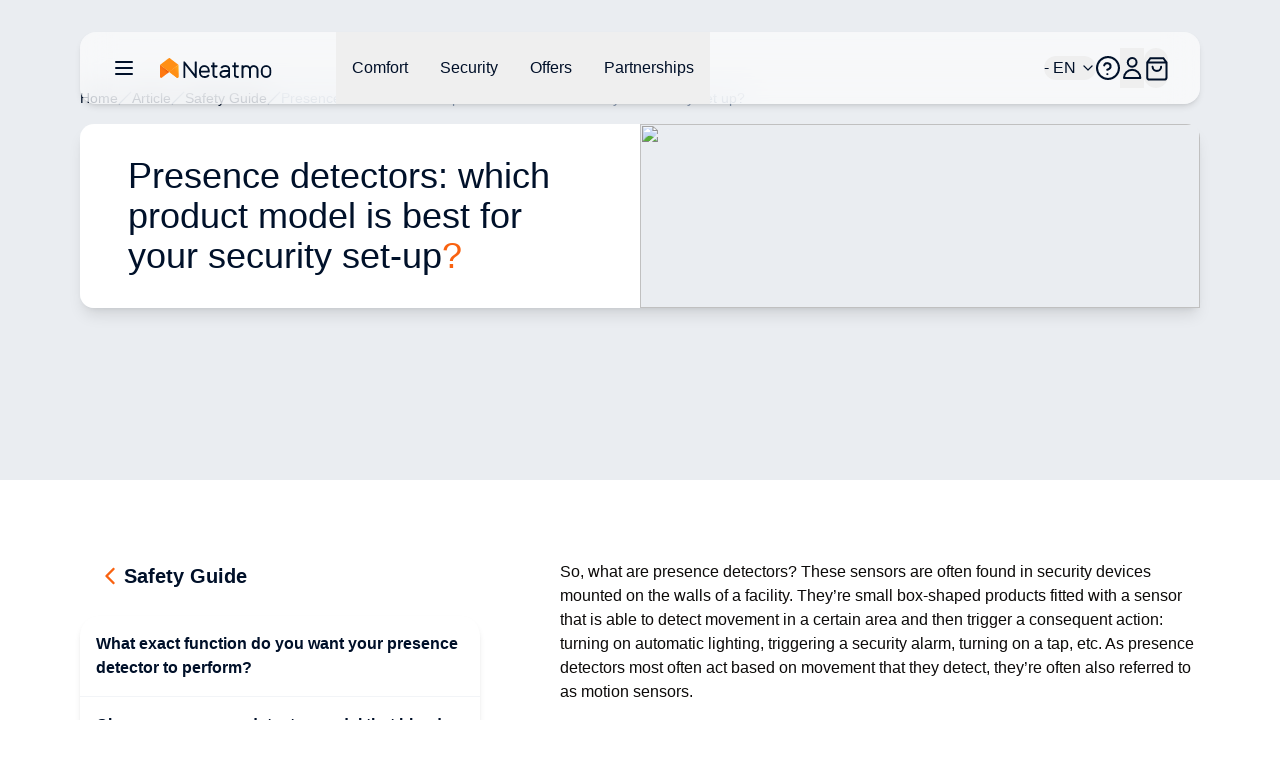

--- FILE ---
content_type: text/html;charset=utf-8
request_url: https://www.netatmo.com/security-guide/presence-detector
body_size: 77109
content:
<!DOCTYPE html><html  lang="en-US"><head><meta charset="utf-8"><meta name="viewport" content="width=device-width, initial-scale=1"><script nonce="qWjvSrRu6b0xPXtSfgtLNw8F" type="importmap">{"imports":{"#entry":"/_nuxt/B94YC4u_.js"}}</script><title>Presence detectors: which product model is best for your security set-up?</title><link nonce="qWjvSrRu6b0xPXtSfgtLNw8F" rel="stylesheet" href="https://nawebstaticprod.azureedge.net/public/fonts/latest/css/platform-icons.css"><style nonce="qWjvSrRu6b0xPXtSfgtLNw8F">:root{--reka-navigation-menu-viewport-height:300px}</style><style nonce="qWjvSrRu6b0xPXtSfgtLNw8F">[data-v-2421d059] p,[data-v-2421d059] ul{font-size:1rem;font-weight:300;line-height:1.5rem;list-style-position:inside;list-style-type:disc;margin-bottom:1.25rem}[data-v-2421d059] h2{font-size:1.25rem;font-weight:600;line-height:1.75rem;margin-bottom:1.5rem}@media (min-width:1024px){[data-v-2421d059] h2{font-size:1.5rem;line-height:2rem}}[data-v-2421d059] h2:not(:first-child){margin-top:3rem}[data-v-2421d059] strong{font-weight:600}[data-v-2421d059] img{margin-bottom:2rem;margin-top:2rem}[data-v-2421d059] a{font-size:1rem;font-weight:300;line-height:1.5rem;margin-bottom:1.25rem;--tw-text-opacity:1;color:hsl(var(--primary)/var(--tw-text-opacity,1))}</style><link nonce="qWjvSrRu6b0xPXtSfgtLNw8F" rel="stylesheet" href="/_nuxt/entry.Cn4-S96K.css" crossorigin><link nonce="qWjvSrRu6b0xPXtSfgtLNw8F" rel="stylesheet" href="/_nuxt/index.CdovZ__A.css" crossorigin><style nonce="qWjvSrRu6b0xPXtSfgtLNw8F">:where(.i-flag\:us-4x3){display:inline-block;width:1.34em;height:1em;background-repeat:no-repeat;background-size:100% 100%;background-image:url("data:image/svg+xml,%3Csvg xmlns='http://www.w3.org/2000/svg' viewBox='0 0 640 480' width='640' height='480'%3E%3Cpath fill='%23bd3d44' d='M0 0h640v480H0'/%3E%3Cpath stroke='%23fff' stroke-width='37' d='M0 55.3h640M0 129h640M0 203h640M0 277h640M0 351h640M0 425h640'/%3E%3Cpath fill='%23192f5d' d='M0 0h364.8v258.5H0'/%3E%3Cmarker id='SVGIRconeNR' markerHeight='30' markerWidth='30'%3E%3Cpath fill='%23fff' d='m14 0l9 27L0 10h28L5 27z'/%3E%3C/marker%3E%3Cpath fill='none' marker-mid='url(%23SVGIRconeNR)' d='m0 0l16 11h61h61h61h61h60L47 37h61h61h60h61L16 63h61h61h61h61h60L47 89h61h61h60h61L16 115h61h61h61h61h60L47 141h61h61h60h61L16 166h61h61h61h61h60L47 192h61h61h60h61L16 218h61h61h61h61h60z'/%3E%3C/svg%3E")}</style><link nonce="qWjvSrRu6b0xPXtSfgtLNw8F" href="https://tss.netatmo.com/6do9k5vaqxvqv8y.js?awl=NVR584GQ" rel="preload" crossorigin="anonymous" referrerpolicy="no-referrer" fetchpriority="low" as="script"><link nonce="qWjvSrRu6b0xPXtSfgtLNw8F" rel="modulepreload" as="script" crossorigin href="/_nuxt/B94YC4u_.js"><link nonce="qWjvSrRu6b0xPXtSfgtLNw8F" rel="modulepreload" as="script" crossorigin href="/_nuxt/plW4pyK2.js"><link nonce="qWjvSrRu6b0xPXtSfgtLNw8F" rel="modulepreload" as="script" crossorigin href="/_nuxt/DiAKzEpk.js"><link nonce="qWjvSrRu6b0xPXtSfgtLNw8F" rel="modulepreload" as="script" crossorigin href="/_nuxt/DGh9M09a.js"><link nonce="qWjvSrRu6b0xPXtSfgtLNw8F" rel="modulepreload" as="script" crossorigin href="/_nuxt/BVJs6bkP.js"><link nonce="qWjvSrRu6b0xPXtSfgtLNw8F" rel="modulepreload" as="script" crossorigin href="/_nuxt/CUA-YOjt.js"><link nonce="qWjvSrRu6b0xPXtSfgtLNw8F" rel="modulepreload" as="script" crossorigin href="/_nuxt/nOtzF-Dq.js"><link nonce="qWjvSrRu6b0xPXtSfgtLNw8F" rel="modulepreload" as="script" crossorigin href="/_nuxt/DlmiIhRG.js"><link nonce="qWjvSrRu6b0xPXtSfgtLNw8F" rel="modulepreload" as="script" crossorigin href="/_nuxt/D2aESzfn.js"><link nonce="qWjvSrRu6b0xPXtSfgtLNw8F" rel="modulepreload" as="script" crossorigin href="/_nuxt/B3bQBYku.js"><link nonce="qWjvSrRu6b0xPXtSfgtLNw8F" rel="modulepreload" as="script" crossorigin href="/_nuxt/kRIii9yh.js"><link nonce="qWjvSrRu6b0xPXtSfgtLNw8F" rel="modulepreload" as="script" crossorigin href="/_nuxt/DMWC0cZM.js"><link nonce="qWjvSrRu6b0xPXtSfgtLNw8F" rel="modulepreload" as="script" crossorigin href="/_nuxt/b9cHW1aG.js"><link nonce="qWjvSrRu6b0xPXtSfgtLNw8F" rel="modulepreload" as="script" crossorigin href="/_nuxt/BYOCVnck.js"><link nonce="qWjvSrRu6b0xPXtSfgtLNw8F" rel="modulepreload" as="script" crossorigin href="/_nuxt/DaMzoFye.js"><link nonce="qWjvSrRu6b0xPXtSfgtLNw8F" rel="modulepreload" as="script" crossorigin href="/_nuxt/C27p66mW.js"><link nonce="qWjvSrRu6b0xPXtSfgtLNw8F" rel="modulepreload" as="script" crossorigin href="/_nuxt/udRl0Q-4.js"><link nonce="qWjvSrRu6b0xPXtSfgtLNw8F" rel="modulepreload" as="script" crossorigin href="/_nuxt/C5I9zcTo.js"><link nonce="qWjvSrRu6b0xPXtSfgtLNw8F" rel="modulepreload" as="script" crossorigin href="/_nuxt/D8AuWJ63.js"><link nonce="qWjvSrRu6b0xPXtSfgtLNw8F" rel="modulepreload" as="script" crossorigin href="/_nuxt/BBbV2XeA.js"><link nonce="qWjvSrRu6b0xPXtSfgtLNw8F" rel="modulepreload" as="script" crossorigin href="/_nuxt/G2UYwDSD.js"><link nonce="qWjvSrRu6b0xPXtSfgtLNw8F" rel="modulepreload" as="script" crossorigin href="/_nuxt/X4hRNSgj.js"><link nonce="qWjvSrRu6b0xPXtSfgtLNw8F" rel="modulepreload" as="script" crossorigin href="/_nuxt/b65QSlvK.js"><link nonce="qWjvSrRu6b0xPXtSfgtLNw8F" rel="modulepreload" as="script" crossorigin href="/_nuxt/DlAUqK2U.js"><link nonce="qWjvSrRu6b0xPXtSfgtLNw8F" rel="preload" as="fetch" fetchpriority="low" crossorigin="anonymous" href="/_nuxt/builds/meta/1c721523-40cc-47bd-b76f-7e435d06c7aa.json"><link nonce="qWjvSrRu6b0xPXtSfgtLNw8F" rel="prefetch" as="image" type="image/jpeg" href="/_nuxt/logo-netatmo_og_padded.omDV0Q7W.jpg"><link nonce="qWjvSrRu6b0xPXtSfgtLNw8F" rel="prefetch" as="script" crossorigin href="/_nuxt/1CTpK9t-.js"><link nonce="qWjvSrRu6b0xPXtSfgtLNw8F" rel="prefetch" as="script" crossorigin href="/_nuxt/C2TnW9Ue.js"><link nonce="qWjvSrRu6b0xPXtSfgtLNw8F" rel="prefetch" as="script" crossorigin href="/_nuxt/NVGWoVzL.js"><link nonce="qWjvSrRu6b0xPXtSfgtLNw8F" rel="prefetch" as="script" crossorigin href="/_nuxt/DVVpA_l-.js"><link nonce="qWjvSrRu6b0xPXtSfgtLNw8F" rel="prefetch" as="script" crossorigin href="/_nuxt/Cd_ugKsK.js"><link nonce="qWjvSrRu6b0xPXtSfgtLNw8F" rel="prefetch" as="script" crossorigin href="/_nuxt/Hj0S0KU0.js"><link nonce="qWjvSrRu6b0xPXtSfgtLNw8F" rel="prefetch" as="script" crossorigin href="/_nuxt/p49nlzXg.js"><link nonce="qWjvSrRu6b0xPXtSfgtLNw8F" rel="prefetch" as="script" crossorigin href="/_nuxt/Ds8vx1tx.js"><link nonce="qWjvSrRu6b0xPXtSfgtLNw8F" rel="prefetch" as="script" crossorigin href="/_nuxt/lSS3NGMh.js"><link nonce="qWjvSrRu6b0xPXtSfgtLNw8F" rel="prefetch" as="script" crossorigin href="/_nuxt/Yh1NanuP.js"><link nonce="qWjvSrRu6b0xPXtSfgtLNw8F" rel="prefetch" as="script" crossorigin href="/_nuxt/CSt_pVnQ.js"><link nonce="qWjvSrRu6b0xPXtSfgtLNw8F" rel="prefetch" as="script" crossorigin href="/_nuxt/D9atwYia.js"><link nonce="qWjvSrRu6b0xPXtSfgtLNw8F" rel="prefetch" as="script" crossorigin href="/_nuxt/D2EUcQQG.js"><link nonce="qWjvSrRu6b0xPXtSfgtLNw8F" rel="prefetch" as="script" crossorigin href="/_nuxt/tbDKHKGC.js"><link nonce="qWjvSrRu6b0xPXtSfgtLNw8F" rel="prefetch" as="script" crossorigin href="/_nuxt/B-Vja5mV.js"><link nonce="qWjvSrRu6b0xPXtSfgtLNw8F" rel="prefetch" as="script" crossorigin href="/_nuxt/DkyuCsNx.js"><link nonce="qWjvSrRu6b0xPXtSfgtLNw8F" rel="prefetch" as="script" crossorigin href="/_nuxt/BCTmECCR.js"><meta property="og:type" content="website"><meta name="description" content="So, what are presence detectors? These sensors are often found in security devices mounted on the walls of a facility"><meta property="og:title" content="Presence detectors: which product model is best for your security set-up?"><meta property="og:description" content="So, what are presence detectors? These sensors are often found in security devices mounted on the walls of a facility"><meta property="og:image" content="https://www.netatmo.com/img/2e8743fd-8a93-4a17-92ea-ae2275baf8ed"><meta name="robots" content="index, follow"><link nonce="qWjvSrRu6b0xPXtSfgtLNw8F" id="i18n-alt-de-DE" rel="alternate" href="https://www.netatmo.com/de-de/security-guide/presence-detector" hreflang="de-DE"><link nonce="qWjvSrRu6b0xPXtSfgtLNw8F" id="i18n-alt-es-ES" rel="alternate" href="https://www.netatmo.com/es-es/security-guide/presence-detector" hreflang="es-ES"><link nonce="qWjvSrRu6b0xPXtSfgtLNw8F" id="i18n-alt-fr-FR" rel="alternate" href="https://www.netatmo.com/fr-fr/security-guide/presence-detector" hreflang="fr-FR"><link nonce="qWjvSrRu6b0xPXtSfgtLNw8F" id="i18n-alt-it-IT" rel="alternate" href="https://www.netatmo.com/it-it/security-guide/presence-detector" hreflang="it-IT"><link nonce="qWjvSrRu6b0xPXtSfgtLNw8F" id="i18n-can" rel="canonical" href="https://www.netatmo.com/en-eu/security-guide/presence-detector"><meta id="i18n-og-url" property="og:url" content="https://www.netatmo.com/security-guide/presence-detector"><meta id="i18n-og" property="og:locale" content="en_US"><meta id="i18n-og-alt-cs-CZ" property="og:locale:alternate" content="cs_CZ"><meta id="i18n-og-alt-da-DK" property="og:locale:alternate" content="da_DK"><meta id="i18n-og-alt-de-AT" property="og:locale:alternate" content="de_AT"><meta id="i18n-og-alt-de-CH" property="og:locale:alternate" content="de_CH"><meta id="i18n-og-alt-de-DE" property="og:locale:alternate" content="de_DE"><meta id="i18n-og-alt-en-CA" property="og:locale:alternate" content="en_CA"><meta id="i18n-og-alt-en-EU" property="og:locale:alternate" content="en_EU"><meta id="i18n-og-alt-en-GB" property="og:locale:alternate" content="en_GB"><meta id="i18n-og-alt-es-ES" property="og:locale:alternate" content="es_ES"><meta id="i18n-og-alt-fr-BE" property="og:locale:alternate" content="fr_BE"><meta id="i18n-og-alt-fr-CA" property="og:locale:alternate" content="fr_CA"><meta id="i18n-og-alt-fr-CH" property="og:locale:alternate" content="fr_CH"><meta id="i18n-og-alt-fr-FR" property="og:locale:alternate" content="fr_FR"><meta id="i18n-og-alt-it-CH" property="og:locale:alternate" content="it_CH"><meta id="i18n-og-alt-it-IT" property="og:locale:alternate" content="it_IT"><meta id="i18n-og-alt-nl-BE" property="og:locale:alternate" content="nl_BE"><meta id="i18n-og-alt-nl-NL" property="og:locale:alternate" content="nl_NL"><meta id="i18n-og-alt-no-NO" property="og:locale:alternate" content="no_NO"><meta id="i18n-og-alt-pl-PL" property="og:locale:alternate" content="pl_PL"><meta id="i18n-og-alt-pt-PT" property="og:locale:alternate" content="pt_PT"><meta id="i18n-og-alt-sv-SE" property="og:locale:alternate" content="sv_SE"><script nonce="qWjvSrRu6b0xPXtSfgtLNw8F" type="module" src="/_nuxt/B94YC4u_.js" crossorigin></script><meta name="twitter:card" content="summary_large_image"><meta property="og:site_name" content="Netatmo"></head><body><!--teleport start anchor--><!--teleport anchor--><!--teleport start anchor--><!--teleport anchor--><!--teleport start anchor--><!--teleport anchor--><!--teleport start anchor--><!--teleport anchor--><!--teleport start anchor--><!--teleport anchor--><div id="__nuxt"><!--[--><div class="nuxt-loading-indicator" style="position:fixed;top:0;right:0;left:0;pointer-events:none;width:auto;height:3px;opacity:0;background:repeating-linear-gradient(to right,#F8DDCE 0%,#F96210 50%,#C21700 100%);background-size:0% auto;transform:scaleX(0%);transform-origin:left;transition:transform 0.1s, height 0.4s, opacity 0.4s;z-index:999999;"></div><div><!----><div class="sticky z-20 grid w-full transition-all grid-cols-16 top-above-main-menu-mobile md:top-above-main-menu-laptop group max-w-8xl mx-auto right-0 left-0"><div class="bg-white/60 backdrop-blur-lg shadow-md col-start-2 transition-all duration-500 rounded-lg col-span-14 h-main-menu-mobile md:h-main-menu-laptop group-hover:bg-white flex justify-between px-4 md:px-8 relative" role="menu" aria-label="Main navigation menu" tabindex="-1"><nav class="z-10 flex flex-1 items-center justify-between h-full w-auto position-[unset]" content-class="-left-4 md:-left-8" aria-label="Main" data-orientation="horizontal" dir="ltr" data-reka-navigation-menu><!--[--><!--[--><div class="flex items-center"><button type="button" aria-pressed="false" data-state="off" class="inline-flex items-center justify-center text-sm font-medium ring-offset-background transition-colors hover:text-muted-foreground focus-visible:outline-none focus-visible:ring-2 focus-visible:ring-ring focus-visible:ring-offset-2 disabled:pointer-events-none disabled:opacity-50 data-[state=on]:text-dark-blue border-none hover:bg-gray-light rounded-full h-auto p-2 -ml-2 mr-2 bg-transparent sm:mr-4" aria-label="Open/close the main navigation menu"><!--[--><!--[--><svg xmlns="http://www.w3.org/2000/svg" fill="none" viewBox="0 0 24 24" class="w-6 transition-colors text-dark-blue"><path stroke="currentColor" stroke-linecap="round" stroke-linejoin="round" stroke-width="2" d="M20 6H4M20 12H4M20 18H4"></path></svg><!--]--><!--]--><!--v-if--></button><!--[--><!----><a href="/" class="inline-flex items-center justify-center whitespace-nowrap rounded-full text-sm font-medium ring-offset-background transition-colors focus-visible:outline-none focus-visible:ring-2 focus-visible:ring-ring focus-visible:ring-offset-2 disabled:pointer-events-none disabled:opacity-50 h-fit px-0" aria-label="Aller à la page d&#39;accueil"><!--[--><div><svg xmlns="http://www.w3.org/2000/svg" fill="none" viewBox="0 0 101 18" class="h-5 hidden xs:block mr-10 xl:mr-16 transition-colors text-red-600" alt="Netatmo Logo dark variant"><g clip-path="url(#i1764153453__a)"><path fill="#00112A" d="M95.727 6.407a4.795 4.795 0 0 0-4.793 4.793v1.958a4.795 4.795 0 0 0 4.793 4.793 4.795 4.795 0 0 0 4.793-4.793V11.2a4.795 4.795 0 0 0-4.793-4.793Zm3.087 6.75a3.088 3.088 0 0 1-6.175 0V11.2a3.088 3.088 0 1 1 6.175 0v1.958Zm-58.947-6.75c-2.611.077-4.653 2.28-4.653 4.891v1.86a4.795 4.795 0 0 0 4.793 4.793h.631c1.292 0 2.527-.52 3.432-1.446l.358-.365a.345.345 0 0 0-.007-.49l-.73-.703a.345.345 0 0 0-.491.007l-.358.365a3.044 3.044 0 0 1-2.21.934H40a3.088 3.088 0 0 1-3.088-3.088v-.042h7.537c.19 0 .344-.155.344-.344v-1.572a4.791 4.791 0 0 0-4.926-4.8Zm3.228 5.004h-6.176V11.2a3.088 3.088 0 0 1 6.176 0v.21ZM32.758 3.172h-1.025a.344.344 0 0 0-.344.344v11.017l-8.947-11.27a.261.261 0 0 0-.197-.091h-.8a.344.344 0 0 0-.343.344v14.07c0 .19.154.344.343.344h1.025c.19 0 .344-.155.344-.344V6.512l8.94 11.326a.26.26 0 0 0 .197.092h.8c.19 0 .343-.155.343-.344V3.516a.334.334 0 0 0-.336-.344Zm37.944 3.34h-2.365V4.295a.344.344 0 0 0-.344-.344h-1.018a.344.344 0 0 0-.343.344v2.217h-1.116a.344.344 0 0 0-.344.344v1.017c0 .19.154.344.344.344h1.115v6.751a2.929 2.929 0 0 0 2.927 2.927h1.144c.19 0 .344-.155.344-.344v-1.018a.344.344 0 0 0-.344-.344h-1.144a1.222 1.222 0 0 1-1.221-1.22V8.216h2.365c.19 0 .344-.154.344-.344V6.856a.344.344 0 0 0-.344-.344Zm-19.271 0h-2.365V4.295a.344.344 0 0 0-.344-.344h-1.017a.344.344 0 0 0-.344.344v2.217h-1.116a.344.344 0 0 0-.344.344v1.017c0 .19.155.344.344.344h1.116v6.751a2.929 2.929 0 0 0 2.926 2.927h1.144c.19 0 .344-.155.344-.344v-1.018a.344.344 0 0 0-.344-.344h-1.144a1.222 1.222 0 0 1-1.22-1.22V8.216h2.364c.19 0 .344-.154.344-.344V6.856a.344.344 0 0 0-.344-.344Zm33.214-.105c-1.403-.028-2.652.66-3.445 1.72a4.249 4.249 0 0 0-3.41-1.72 4.24 4.24 0 0 0-2.534.842v-.393a.344.344 0 0 0-.344-.344h-1.017a.344.344 0 0 0-.344.344v10.688c0 .19.154.344.344.344h1.017c.19 0 .344-.155.344-.344v-6.898a2.537 2.537 0 0 1 2.632-2.534c1.375.05 2.442 1.221 2.442 2.597v6.835c0 .19.154.344.344.344h1.017c.19 0 .344-.155.344-.344v-6.898a2.537 2.537 0 0 1 2.632-2.534c1.375.05 2.442 1.221 2.442 2.597v6.835c0 .19.154.344.344.344h1.017c.19 0 .344-.155.344-.344v-6.898a4.257 4.257 0 0 0-4.168-4.239Zm-25.628 0h-.463c-1.291 0-2.526.52-3.431 1.446l-.358.365a.345.345 0 0 0 .007.49l.73.71a.345.345 0 0 0 .49-.008l.359-.364a3.045 3.045 0 0 1 2.21-.934h.463c1.51 0 2.478.765 2.478 1.944v.828h-3.986c-1.93 0-3.888 1.193-3.888 3.474 0 2.47 2.014 3.593 3.888 3.593 1.593 0 2.982-.702 3.986-1.607v1.2c0 .19.154.344.343.344h1.018c.19 0 .344-.155.344-.344v-7.495c-.007-1.747-1.312-3.642-4.19-3.642Zm-1.508 9.839c-2.028 0-2.183-1.446-2.183-1.888 0-.66.463-1.769 2.183-1.769h3.986v.814c-.021.569-1.6 2.843-3.986 2.843Z"></path><path fill="#FFA618" d="M16.681 6.646c0-.035 0-.07-.007-.106a.353.353 0 0 0-.014-.084v-.014a.66.66 0 0 0-.07-.196l-8.225 6.301.59.457 6.154 4.715a.973.973 0 0 0 1.565-.772l.007-10.301Z"></path><path fill="url(#i1764153453__b)" d="M.14 6.239c-.028.063-.05.133-.07.196v.021a.352.352 0 0 0-.014.084c-.007.035-.007.07-.007.106v10.301a.973.973 0 0 0 1.565.772l4.512-3.466 2.232-1.72L.14 6.24Z"></path><path fill="url(#i1764153453__c)" d="M.14 6.239c-.028.063-.05.133-.07.196v.021a.352.352 0 0 0-.014.084c-.007.035-.007.07-.007.106v10.301a.973.973 0 0 0 1.565.772l3.944-3.031 2.8-2.155L.14 6.24Z" opacity=".5"></path><path fill="url(#i1764153453__d)" d="M16.681 6.639c0-.035 0-.07-.007-.099a.353.353 0 0 0-.014-.084v-.014a.66.66 0 0 0-.07-.196l-8.225 6.301.59.457 6.154 4.715a.973.973 0 0 0 1.565-.772V6.646c.007 0 .007 0 .007-.007Z"></path><path fill="#FF8F15" d="M16.589 6.238a1.131 1.131 0 0 0-.12-.196v-.007a.7.7 0 0 0-.07-.077c-.007-.007-.007-.007-.007-.014a.487.487 0 0 0-.09-.077L8.953.252a.98.98 0 0 0-1.186 0L7.74.274l-7.313 5.6a.842.842 0 0 0-.084.077l-.014.014a.768.768 0 0 0-.07.077s0 .007-.007.007c-.042.056-.077.12-.112.19l8.224 6.301 8.225-6.302Z"></path></g><defs><linearGradient id="i1764153453__b" x1="-2.092" x2="4.733" y1="15.733" y2="8.908" gradientUnits="userSpaceOnUse"><stop stop-color="#FF7911"></stop><stop offset=".565" stop-color="#FE7711"></stop><stop offset=".769" stop-color="#FB700F"></stop><stop offset=".913" stop-color="#F5650C"></stop><stop offset="1" stop-color="#F05909"></stop></linearGradient><linearGradient id="i1764153453__c" x1="-2.452" x2="4.553" y1="15.015" y2="9.136" gradientUnits="userSpaceOnUse"><stop offset=".5" stop-color="#FF8D15" stop-opacity="0"></stop><stop offset=".67" stop-color="#FE8A14" stop-opacity=".34"></stop><stop offset=".772" stop-color="#FA8212" stop-opacity=".543"></stop><stop offset=".855" stop-color="#F3740F" stop-opacity=".711"></stop><stop offset=".929" stop-color="#EA600A" stop-opacity=".858"></stop><stop offset=".996" stop-color="#DE4603" stop-opacity=".992"></stop><stop offset="1" stop-color="#DD4403"></stop></linearGradient><linearGradient id="i1764153453__d" x1="12.476" x2="18.522" y1="14.895" y2="10.443" gradientUnits="userSpaceOnUse"><stop offset=".436" stop-color="#FF8F15"></stop><stop offset=".741" stop-color="#FF9916" stop-opacity=".46"></stop><stop offset="1" stop-color="#FFA618" stop-opacity="0"></stop></linearGradient><clipPath id="i1764153453__a"><path fill="#fff" d="M0 0h100.554v18H0z"></path></clipPath></defs></svg></div><img src="/icon.png" alt="Netatmo Logo" class="size-6 xs:hidden"><!--]--></a><!--]--><div style="position:relative;"><ul class="group flex-1 list-none items-center justify-center gap-x-1 h-main-menu-mobile md:h-main-menu-laptop hidden md:flex" data-orientation="horizontal"><!--[--><!--[--><!--[--><li data-menu-item class="h-full"><!--[--><!--[--><!--[--><button data-reka-collection-item id data-state="closed" data-navigation-menu-trigger aria-expanded="false" aria-controls class="group text-base font-sans text-dark-blue hidden lg:inline-flex w-max items-center justify-center py-2 font-medium transition-colors hover:bg-transparent hover:border-b-primary hover:text-dark-blue focus:bg-transparent focus:text-dark-blue disabled:pointer-events-none disabled:opacity-50 data-[active]:bg-transparent data-[state=open]:bg-transparent group h-full px-3 xl:px-4"><!--[--><!--[--><p class="break-words [word-break:break-word] whitespace-normal text-base text-dark-blue transition-colors"><!--[--><!--]--><!--[--><!--[-->Comfort<!--]--><!--]--><!--[--><!--]--></p><!--]--><!--]--></button><!--v-if--><!--]--><!--teleport start--><!----><!--teleport end--><!--]--><!--]--></li><li data-menu-item class="h-full"><!--[--><!--[--><!--[--><button data-reka-collection-item id data-state="closed" data-navigation-menu-trigger aria-expanded="false" aria-controls class="group text-base font-sans text-dark-blue hidden lg:inline-flex w-max items-center justify-center py-2 font-medium transition-colors hover:bg-transparent hover:border-b-primary hover:text-dark-blue focus:bg-transparent focus:text-dark-blue disabled:pointer-events-none disabled:opacity-50 data-[active]:bg-transparent data-[state=open]:bg-transparent group h-full px-3 xl:px-4"><!--[--><!--[--><p class="break-words [word-break:break-word] whitespace-normal text-base text-dark-blue transition-colors"><!--[--><!--]--><!--[--><!--[-->Security<!--]--><!--]--><!--[--><!--]--></p><!--]--><!--]--></button><!--v-if--><!--]--><!--teleport start--><!----><!--teleport end--><!--]--><!--]--></li><li data-menu-item class="h-full"><!--[--><!--[--><!--[--><button data-reka-collection-item id data-state="closed" data-navigation-menu-trigger aria-expanded="false" aria-controls class="group text-base font-sans text-dark-blue hidden lg:inline-flex w-max items-center justify-center py-2 font-medium transition-colors hover:bg-transparent hover:border-b-primary hover:text-dark-blue focus:bg-transparent focus:text-dark-blue disabled:pointer-events-none disabled:opacity-50 data-[active]:bg-transparent data-[state=open]:bg-transparent group h-full px-3 xl:px-4"><!--[--><!--[--><p class="break-words [word-break:break-word] whitespace-normal text-base text-dark-blue transition-colors"><!--[--><!--]--><!--[--><!--[-->Offers<!--]--><!--]--><!--[--><!--]--></p><!--]--><!--]--></button><!--v-if--><!--]--><!--teleport start--><!----><!--teleport end--><!--]--><!--]--></li><li data-menu-item class="h-full"><!--[--><!--[--><!--[--><button data-reka-collection-item id data-state="closed" data-navigation-menu-trigger aria-expanded="false" aria-controls class="group text-base font-sans text-dark-blue hidden lg:inline-flex w-max items-center justify-center py-2 font-medium transition-colors hover:bg-transparent hover:border-b-primary hover:text-dark-blue focus:bg-transparent focus:text-dark-blue disabled:pointer-events-none disabled:opacity-50 data-[active]:bg-transparent data-[state=open]:bg-transparent group h-full px-3 xl:px-4"><!--[--><!--[--><p class="break-words [word-break:break-word] whitespace-normal text-base text-dark-blue transition-colors"><!--[--><!--]--><!--[--><!--[-->Partnerships<!--]--><!--]--><!--[--><!--]--></p><!--]--><!--]--></button><!--v-if--><!--]--><!--teleport start--><!----><!--teleport end--><!--]--><!--]--></li><!--]--><!--v-if--><!--]--><!--]--></ul></div></div><!--]--><div class="absolute right-0 top-full flex justify-end"><!----></div><!--]--></nav><nav class="z-10 flex items-center justify-between h-full flex-none" content-class="min-h-72 max-h-96 h-80 right-[232px] md:right-44 lg:right-[168px] left-auto overflow-scroll bg-transparent shadow-none overflow-visible" role="menu" aria-label="Main" data-orientation="horizontal" dir="ltr" data-reka-navigation-menu><!--[--><!--[--><div style="position:relative;"><ul class="group flex-1 list-none justify-center flex items-center gap-2 md:gap-4 lg:gap-5 h-main-menu-mobile md:h-main-menu-laptop right-5" data-orientation="horizontal"><!--[--><!--[--><button class="inline-flex items-center justify-center whitespace-nowrap rounded-full text-sm font-medium ring-offset-background transition-colors focus-visible:outline-none focus-visible:ring-2 focus-visible:ring-ring focus-visible:ring-offset-2 disabled:pointer-events-none disabled:opacity-50 h-fit px-0 relative md:flex" role="button" aria-label="Open/close the language selector"><!----><!--[--><span class="break-words [word-break:break-word] whitespace-normal flex items-center gap-x-2 text-base text-dark-blue"><!--[--><span class="iconify i-flag:us-4x3" aria-hidden="true" style="font-size:lg;"></span><!--]--><!--[--><!--[--> - EN<!--]--><!--]--><!--[--><!--]--></span><svg xmlns="http://www.w3.org/2000/svg" width="24" height="24" viewBox="0 0 24 24" fill="none" stroke="currentColor" stroke-width="2" stroke-linecap="round" stroke-linejoin="round" class="lucide w-4 h-4 ml-1 text-dark-blue lucide-chevron-down-icon lucide-chevron-down w-4 h-4 ml-1 text-dark-blue"><path d="m6 9 6 6 6-6"></path></svg><!--]--></button><li data-menu-item><!--[--><!--[--><a role="link" target="_blank" aria-label="Accéder au Centre d&#39;Aide dans un nouvel onglet" href="https://helpcenter.netatmo.com" data-reka-collection-item><!--[--><!--[--><svg xmlns="http://www.w3.org/2000/svg" fill="none" viewBox="0 0 23.438 23.438" class="w-6 text-dark-blue"><path stroke="#00112a" stroke-linecap="round" stroke-linejoin="round" stroke-width="2" d="M11.719 22.438c5.92 0 10.719-4.8 10.719-10.72C22.438 5.8 17.638 1 11.718 1 5.8 1 1 5.799 1 11.719c0 5.92 4.799 10.719 10.719 10.719z"></path><path stroke="#00112a" stroke-linecap="round" stroke-linejoin="round" stroke-width="2" d="M8 9.148a3.216 3.216 0 0 1 6.249 1.072c0 2.144-3.216 3.216-3.216 3.216m.086 4.287h.01"></path></svg><!--]--><!--]--></a><!--]--><!--]--></li><li data-menu-item><!--[--><!--[--><!--[--><button data-reka-collection-item id data-state="closed" data-navigation-menu-trigger aria-expanded="false" aria-controls class="group text-base font-sans text-dark-blue lg:inline-flex w-max items-center justify-center py-2 font-medium transition-colors hover:bg-transparent hover:border-b-primary hover:text-dark-blue focus:bg-transparent focus:text-dark-blue disabled:pointer-events-none disabled:opacity-50 data-[active]:bg-transparent data-[state=open]:bg-transparent group px-0 flex" role="button" aria-label="Open/close the user menu"><!--[--><!--[--><svg xmlns="http://www.w3.org/2000/svg" fill="none" viewBox="0 0 24 24" class="w-6 text-dark-blue"><path stroke="currentColor" stroke-width="2" d="M20.334 21.925a.076.076 0 0 1-.076.075H4.078A.078.078 0 0 1 4 21.924c.001-4.48 3.652-8.119 8.166-8.119 4.516 0 8.167 3.64 8.168 8.12Zm-8.168-11.193c-2.43 0-4.39-1.96-4.39-4.366C7.775 3.959 9.735 2 12.165 2c2.431 0 4.392 1.96 4.392 4.366 0 2.406-1.96 4.366-4.392 4.366Z"></path></svg><!--]--><!--]--></button><!--v-if--><!--]--><!--teleport start--><!----><!--teleport end--><!--v-if--><!--]--><!--]--></li><button class="inline-flex items-center justify-center whitespace-nowrap rounded-full text-sm font-medium ring-offset-background transition-colors focus-visible:outline-none focus-visible:ring-2 focus-visible:ring-ring focus-visible:ring-offset-2 disabled:pointer-events-none disabled:opacity-50 h-10 relative w-6" role="button" aria-label="Open/close the cart"><!----><!--[--><svg xmlns="http://www.w3.org/2000/svg" fill="none" viewBox="0 0 24 25" class="w-6 transition-colors text-dark-blue"><path stroke="currentColor" stroke-linecap="round" stroke-linejoin="round" stroke-width="2" d="M3.215 6.431 6.43 2.144h12.863l3.216 4.287m-19.294 0v15.007a2.144 2.144 0 0 0 2.144 2.143h15.006a2.144 2.144 0 0 0 2.144-2.143V6.43m-19.294 0h19.294m-5.36 4.288a4.288 4.288 0 0 1-8.575 0"></path></svg><!----><!--]--></button><!--]--><!--]--></ul></div><!--]--><div class="absolute right-0 top-full flex justify-end"><!----></div><!--]--></nav></div></div><!--[--><!--[--><!--[--><!--v-if--><!--]--><!--]--><!--]--><!----><div class="-mt-main-menu-mobile md:-mt-main-menu-laptop"><!--[--><div class="min-h-[50vh]"><!--[--><div class="relative overflow-hidden [&amp;&gt;*]:overflow-visible [&amp;&gt;div]:col-start-1 [&amp;&gt;div]:-col-end-1 grid grid-cols-16 grid-rows-1 col-start-1 col-end-[-1] [&amp;&gt;div]:h-full min-h-[30rem] h-screen bg-gray-light max-h-[50vh] [&amp;_img]:aspect-[4/3] lg:scroll-mt-20" role="region" aria-roledescription="carousel" tabindex="0" style=""><!--[--><!----><div class="overflow-hidden"><div class="flex h-full col-start-1 row-start-1 -row-end-1 -col-end-1"><!--[--><!--[--><div role="group" aria-roledescription="slide" class="min-w-0 shrink-0 grow-0 basis-full relative overflow-hidden"><!--[--><!--[--><div class="h-full"><div class="h-full"><div style="background-color:#FFFFFF;" class="absolute inset-0 bg-opacity-50"></div><div class="absolute mx-auto inset-0 grid grid-cols-16 max-w-8xl" style="background-color:;"><div class="inset-0 flex flex-col justify-center left-20 md:left-40 col-start-2 -col-end-2 md:-col-end-2 pt-main-menu-mobile md:pt-main-menu-laptop pb-0 text-dark-blue"><!--[--><!--[--><nav aria-label="breadcrumb" class="z-10 mt-0 md:mt-4 col-start-2 -col-end-2 row-start-1 my-4"><!--[--><ol class="flex flex-wrap items-center gap-1 break-words text-sm sm:gap-2 text-blue-gray"><!--[--><li class="inline-flex items-center gap-1.5"><!--[--><a href="/" class="transition-colors hover:text-primary"><p class="break-words [word-break:break-word] whitespace-normal text-sm text-dark-blue text-blue-gray"><!--[--><!--]--><!--[--><!--[-->Home<!--]--><!--]--><!--[--><!--]--></p></a><!--]--></li><li role="presentation" aria-hidden="true" class="[&amp;&gt;svg]:size-3.5 hidden md:inline lg:hidden"><!--[--><svg xmlns="http://www.w3.org/2000/svg" width="24" height="24" viewBox="0 0 24 24" fill="none" stroke="currentColor" stroke-width="2" stroke-linecap="round" stroke-linejoin="round" class="lucide lucide-slash-icon lucide-slash"><path d="M22 2 2 22"></path></svg><!--]--></li><li class="items-center gap-1.5 hidden md:inline lg:hidden"><!--[--><!--[--><!--[--><!--[--><!--[--><button class="flex items-center gap-1" aria-label="Toggle menu" id="reka-dropdown-menu-trigger-v-0-8" type="button" aria-haspopup="menu" aria-expanded="false" data-state="closed"><!--[--><!--[--><span role="presentation" aria-hidden="true" class="flex items-center justify-center h-4 w-4"><!--[--><svg xmlns="http://www.w3.org/2000/svg" width="24" height="24" viewBox="0 0 24 24" fill="none" stroke="currentColor" stroke-width="2" stroke-linecap="round" stroke-linejoin="round" class="lucide h-4 w-4 lucide-ellipsis-icon lucide-ellipsis h-4 w-4"><circle cx="12" cy="12" r="1"></circle><circle cx="19" cy="12" r="1"></circle><circle cx="5" cy="12" r="1"></circle></svg><!--]--><span class="sr-only">More</span></span><!--]--><!--]--></button><!--v-if--><!--]--><!--]--><!--]--><!--]--><!--]--></li><!--[--><!--[--><li role="presentation" aria-hidden="true" class="[&amp;&gt;svg]:size-3.5 md:hidden lg:inline"><!--[--><svg xmlns="http://www.w3.org/2000/svg" width="24" height="24" viewBox="0 0 24 24" fill="none" stroke="currentColor" stroke-width="2" stroke-linecap="round" stroke-linejoin="round" class="lucide lucide-slash-icon lucide-slash"><path d="M22 2 2 22"></path></svg><!--]--></li><li class="inline-flex items-center gap-1.5 md:hidden lg:inline"><!--[--><a href="/articles" class="transition-colors hover:text-primary"><p class="break-words [word-break:break-word] whitespace-normal text-sm text-dark-blue text-blue-gray"><!--[--><!--]--><!--[--><!--[-->Article<!--]--><!--]--><!--[--><!--]--></p></a><!--]--></li><!--]--><!--[--><li role="presentation" aria-hidden="true" class="[&amp;&gt;svg]:size-3.5 md:hidden lg:inline"><!--[--><svg xmlns="http://www.w3.org/2000/svg" width="24" height="24" viewBox="0 0 24 24" fill="none" stroke="currentColor" stroke-width="2" stroke-linecap="round" stroke-linejoin="round" class="lucide lucide-slash-icon lucide-slash"><path d="M22 2 2 22"></path></svg><!--]--></li><li class="inline-flex items-center gap-1.5 md:hidden lg:inline"><!--[--><a href="/security-guide" class="transition-colors hover:text-primary"><p class="break-words [word-break:break-word] whitespace-normal text-sm text-dark-blue text-blue-gray"><!--[--><!--]--><!--[--><!--[-->Safety Guide<!--]--><!--]--><!--[--><!--]--></p></a><!--]--></li><!--]--><!--]--><li role="presentation" aria-hidden="true" class="[&amp;&gt;svg]:size-3.5 hidden md:inline"><!--[--><svg xmlns="http://www.w3.org/2000/svg" width="24" height="24" viewBox="0 0 24 24" fill="none" stroke="currentColor" stroke-width="2" stroke-linecap="round" stroke-linejoin="round" class="lucide lucide-slash-icon lucide-slash"><path d="M22 2 2 22"></path></svg><!--]--></li><li class="items-center gap-1.5 hidden md:inline"><!--[--><span role="link" aria-disabled="true" aria-current="page" class="font-normal break-words [word-break:break-word] whitespace-normal text-sm text-blue-gray"><!--[--><!--[--><!--]--><!--[--><!--[-->Presence detectors: which product model is best for your security set up?<!--]--><!--]--><!--[--><!--]--><!--]--></span><!--]--></li><!--]--></ol><!--]--></nav><!--]--><!--]--><div class="w-full max-h-[100%] md:max-h-[70%] rounded-md rounded-br-none shadow-lg grid grid-rows-[minmax(auto,200px)_auto] md:grid-cols-2 md:grid-rows-1 overflow-hidden"><div class="row-start-2 md:row-start-1 md:col-start-1 w-full px-4 py-4 md:px-12 md:py-8 flex flex-col justify-center bg-white"><div class="py-10 gap-4 w-full text-left md:text-left !py-0"><!----><h1 class="break-words [word-break:break-word] whitespace-normal text-3xl lg:text-4xl font-ibm font-medium text-dark-blue mb-4 last:mb-0 whitespace-break-spaces" style="color:#00112A;"><!--[--><!--]--><!--[--><!--[--><span>Presence detectors: which product model is best for your security set-up</span><span class="text-primary">?</span><!--]--><!--]--><!--[--><!--]--></h1><!----><!----><!----></div><!--[--><!--]--></div><img onerror="this.setAttribute(&#39;data-error&#39;, 1)" height="400" loading="eager" data-nuxt-img sizes="630px" srcset="/img/2e8743fd-8a93-4a17-92ea-ae2275baf8ed?withoutEnlargement=true&amp;format=avif&amp;width=630&amp;height=400&amp;fit=cover 630w, /img/2e8743fd-8a93-4a17-92ea-ae2275baf8ed?withoutEnlargement=true&amp;format=avif&amp;width=1260&amp;height=800&amp;fit=cover 1260w" class="row-start-1 md:col-start-2 object-cover w-full h-full" src="/img/2e8743fd-8a93-4a17-92ea-ae2275baf8ed?withoutEnlargement=true&amp;format=avif&amp;width=1260&amp;height=800&amp;fit=cover"></div></div></div></div></div><!--]--><!--]--></div><!--]--><!--]--></div></div><!----><!----><!--]--></div><div class="grid grid-cols-16 py-10 lg:py-20 max-w-8xl mx-auto"><aside class="col-start-2 col-end-[-2] pt-10 lg:col-end-7 lg:pt-0 2xl:col-start-2 3xl:col-start-2 3xl:col-end-6"><div class="sticky top-under-main-menu-mobile md:top-under-main-menu-laptop transition-[top] duration-500 ease-in-out"><!--[--><!----><a href="/security-guide" class="inline-flex items-center justify-center whitespace-nowrap rounded-full text-sm font-medium ring-offset-background transition-colors focus-visible:outline-none focus-visible:ring-2 focus-visible:ring-ring focus-visible:ring-offset-2 disabled:pointer-events-none disabled:opacity-50 text-dark-blue underline-offset-4 hover:underline h-10 px-4 py-2 pt-0"><!--[--><svg xmlns="http://www.w3.org/2000/svg" width="24" height="24" viewBox="0 0 24 24" fill="none" stroke="currentColor" stroke-width="2" stroke-linecap="round" stroke-linejoin="round" class="lucide h-7 w-7 text-primary lucide-chevron-left-icon lucide-chevron-left h-7 w-7 text-primary"><path d="m15 18-6-6 6-6"></path></svg><span class="break-words [word-break:break-word] whitespace-normal text-base lg:text-xl font-semibold text-dark-blue"><!--[--><!--]--><!--[--><!--[-->Safety Guide<!--]--><!--]--><!--[--><!--]--></span><!--]--></a><!--]--><menu class="rounded-xl grid bg-white shadow-md font-semibold text-white-foreground my-4 overflow-hidden"><!--[--><li class="border-b border-secondary"><a aria-current="page" href="/security-guide/presence-detector#what-exact-function-do-you-want-your-presence-detector-to-perform-" class="router-link-active router-link-exact-active p-4 block cursor-pointer hover:bg-secondary"><span>What exact function do you want your presence detector to perform?</span></a></li><li class="border-b border-secondary"><a aria-current="page" href="/security-guide/presence-detector#choose-a-presence-detector-model-that-blends-in-with-the-decor" class="router-link-active router-link-exact-active p-4 block cursor-pointer hover:bg-secondary"><span>Choose a presence detector model that blends in with the décor</span></a></li><li class=""><a aria-current="page" href="/security-guide/presence-detector#pre-installation-make-sure-you-take-a-good-look-at-the-technical-information-on-your-presence-detectors-product-sheet" class="router-link-active router-link-exact-active p-4 block cursor-pointer hover:bg-secondary"><span>Pre-installation: make sure you take a good look at the technical information on your presence detectors’ product sheet</span></a></li><!--]--></menu><!----></div></aside><div class="col-start-2 col-end-[-2] pt-10 lg:pt-0 lg:col-start-8 2xl:-col-end-2 3xl:col-start-7 3xl:-col-end-2"><article><div class="break-words [word-break:break-word] whitespace-normal pb-20"><!--[--><!--]--><!----><!--[--><div>So, what are presence detectors? These sensors are often found in security devices mounted on the walls of a facility. They’re small box-shaped products fitted with a sensor that is able to detect movement in a certain area and then trigger a consequent action: turning on automatic lighting, triggering a security alarm, turning on a tap, etc. As presence detectors most often act based on movement that they detect, they’re often also referred to as motion sensors.</div><!--]--></div><div class="max-w-none" data-v-2421d059><h2 id="what-exact-function-do-you-want-your-presence-detector-to-perform-">What exact function do you want your presence detector to perform?</h2><p>This is the first key question to bear in mind if you’re looking to install presence detectors in whatever <a href="https://www.netatmo.com/en-gb/security-guide/intrusion-alarm">home security system</a> you’re thinking of putting in.</p> <p>The presence detector’s specific function will determine the best choice of model. So, will your presence detector form part of a <a href="https://www.netatmo.com/en-gb/security-guide/home-alarm-how-to-choose">security alarm system</a>, automatic lighting functions, automatic opening functions or hands-free taps or flush systems?</p> <p>If you’re connecting up your presence detectors to a security alarm system, the devices will most likely come as part of a complete security alarm pack. </p> <p>These presence detectors – or <a href="https://www.netatmo.com/en-gb/security-guide/motion-sensor">motion sensors</a> – are designed to detect unwanted intrusions into the area they monitor. Then, the presence detectors raise the appropriate alarm. </p> <p>You’ll normally know that the presence detectors have been activated due to an LED indicator light that will switch on. Often, and depending on the security system you’ve set up to include the presence detectors or motion sensors, the devices will also trigger automatic lighting, <a href="https://www.netatmo.com/en-gb/security-guide/best-home-alarm">security alarms</a> or <a href="https://www.netatmo.com/en-gb/security-guide/wireless-surveillance-camera">security surveillance cameras</a>. </p> <p>Of course, if you’re installing presence detectors in everyday hands-free automatic flush and tap systems, there won’t be any security lighting, alarms or surveillance cameras involved! </p> <p>These presence detectors will simply pick up on the motion that users make to activate them, then trigger the functions that these devices are designed to enable. </p> <p>Hands-free tap and flush functions can effectively increase levels of hygiene in bathroom facilities, so this is a particularly important use of presence detector and motion sensor devices. </p> <p>These presence detector functions are incredibly varied, but they all have a central characteristic in common. Presence detectors – or motion sensors – operate using infrared sensors, otherwise known as Passive InfraRed (PIR) sensors.</p> <p>These PIR sensors detect the infrared radiation that is emitted from warm objects – most importantly, in this context, the infrared radiation that emanates from human bodies. So, these PIR sensors are the integral feature of presence detectors that allows them to carry out these security and hands-free functions.</p><div class="info-block"><p>The latest generation of wireless motion detectors can actually tell the difference between normal, everyday movements and suspicious motion that could indicate that there’s an intruder in your home. So, if you install presence detectors as part of your home security, your alarms won’t be set off for no reason.</p></div><h2 id="choose-a-presence-detector-model-that-blends-in-with-the-decor">Choose a presence detector model that blends in with the décor</h2><p>Whatever function you’re using your presence detectors for, you’ll want to make sure they’re a good fit for your home. So, let’s take a closer look at the points you’ll want to take into consideration here:</p> <p>How will your presence detectors/motion sensors look when they’re mounted up on the walls or ceilings of your home? Many home owners opt for minimalist, light coloured presence detectors that can be easily mounted on walls or ceilings inside or outside the home. </p> <p>Plus, you’ll need to keep your presence detectors well within the range of the area you want them to monitor. So, your presence detectors should be placed in the areas of your home that are likely to have their security compromised. </p> <p>That means you don’t want your presence detectors to be obvious: if they are, then potential intruders will easily spot them, and potentially attempt to disable them. So, in terms of aesthetic and security, you’ll want your presence detectors/motion sensors to blend in well with your home’s decoration. </p> <p>Why not go for wireless presence detectors and give installing them yourself a go? </p> <p>With wireless presence detectors/motion sensors, you won’t need to employ home security installation experts to wire them into the walls of your home. Instead, the wireless, normally battery operated presence detectors are simply wall mounted. </p> <p>Plus, <a href="https://www.netatmo.com/en-gb/security-guide/wireless-motion-detector">wireless presence detectors</a> are likely to incorporate smart home security options, so you can link your motion sensors up to your smart devices. Then, if your presence detectors do detect an intruder in your home, you’ll receive an immediate alert on your portable smart devices.</p><h2 id="pre-installation-make-sure-you-take-a-good-look-at-the-technical-information-on-your-presence-detectors-product-sheet">Pre-installation: make sure you take a good look at the technical information on your presence detectors’ product sheet </h2><p>If you’re browsing presence detectors/motion sensors, you might not get very far if you haven’t got the technical language down! </p> <p>We’ve discussed a few of these terms in this article, but we’ll recap them briefly here: </p> <ul> <li><p>Presence detector or PIR motion sensor: these terms mean that the presence detectors/motion sensors will have infrared sensors fitted inside them. These security products will alert you to the presence of an intruder in your home via interpreting the infrared radiation that emanates from their body.</p></li> <li><p>Presence detector or KNX motion sensor: this signals that the presence detectors/motion sensors comply with the KNX home automation manufacturing standards*. This also means that these products will be compatible with other KNX automated products. </p></li> <li><p>X m, X° or 360°: the range in metres or range in degrees of the detection angle of the motion sensor/presence detector. 360° signals a panoramic presence detector.</p></li> <li><p>Other additional features: waterproofing for outdoor presence detectors/motion sensors, LED lighting, battery operation, wireless set-up, etc.</p></li> </ul> <p>*Further information on KNX home automation manufacturing standards: KNX came about in 1990 and is an open system that incorporates 420 product manufacturers. All these product manufacturers must comply with KNX industry standards, consequently complying with both European (EN50090) and International (ISO/IEC 14543) standards regarding products in the home automation sector. </p> <p>If you have questions about any technical specifications, feel free to get in touch with Netatmo to get some answers!</p></div></article></div></div><!--]--></div><!--]--></div><section class="bg-dark-blue"><div class="grid grid-cols-16 max-w-8xl mx-auto"><div class="col-start-2 -col-end-2 py-16 md:py-14"><h2 class="break-words [word-break:break-word] whitespace-normal text-xl lg:text-2xl font-semibold text-white mb-4"><!--[--><!--]--><!--[--><!--[-->Sign up for our communications<!--]--><!--]--><!--[--><!--]--></h2><p class="break-words [word-break:break-word] whitespace-normal text-base text-white mb-8"><!--[--><!--]--><!--[--><!--[-->Stay connected: receive our tips, news, and offers by email!<!--]--><!--]--><!--[--><!--]--></p><form><!--[--><div class="space-y-2"><!--[--><label for="reka-v-0-9-form-item" class="text-sm font-medium leading-none peer-disabled:cursor-not-allowed peer-disabled:opacity-70 text-white"><!--[--><!--[--><!--[--><!--[-->Email<!--]--><span class="text-destructive"> *</span><!--]--><!--]--><!--]--></label><div class="flex flex-col md:flex-row gap-4"><input class="flex h-10 w-full rounded-md border border-input bg-background px-3 py-2 text-sm ring-offset-background file:border-0 file:bg-transparent file:text-sm file:font-medium placeholder:text-muted-foreground focus-visible:outline-none focus-visible:ring-2 focus-visible:ring-ring focus-visible:ring-offset-2 disabled:cursor-not-allowed disabled:opacity-50 md:max-w-[800px]" id="reka-v-0-9-form-item" aria-describedby="reka-v-0-9-form-item-description" aria-invalid="false" type="email" name="email"><button class="inline-flex items-center justify-center whitespace-nowrap rounded-full text-sm font-medium ring-offset-background transition-colors focus-visible:outline-none focus-visible:ring-2 focus-visible:ring-ring focus-visible:ring-offset-2 disabled:pointer-events-none disabled:opacity-50 bg-primary text-primary-foreground hover:bg-primary/90 h-10 px-4 py-2" type="submit"><!----><!--[-->Sign up<!--]--></button></div><!----><!----><!--]--></div><!--]--></form><p class="break-words [word-break:break-word] whitespace-normal text-xs text-white mt-6"><!--[--><!--]--><!--[--><!--[-->Your email address will only be used to send Netatmo news and offers. You can unsubscribe at any time via the link provided in our emails. Learn more about managing your personal data.<!--]--><!--]--><!--[--><!--]--></p></div></div></section><footer class="bg-sand"><div class="grid grid-cols-16 grid-rows-none max-w-8xl mx-auto"><div class="col-start-2 -col-end-2 col-span-16 mt-6 py-8 flex flex-col items-center gap-6 border-b border-dark-blue/15 md:flex-row md:justify-between mb-6"><div id="na-logo"><svg xmlns="http://www.w3.org/2000/svg" fill="none" viewBox="0 0 101 18" class="transition-all h-5 text-red-600" alt="Netatmo Logo dark variant"><g clip-path="url(#i1764153453__a)"><path fill="#00112A" d="M95.727 6.407a4.795 4.795 0 0 0-4.793 4.793v1.958a4.795 4.795 0 0 0 4.793 4.793 4.795 4.795 0 0 0 4.793-4.793V11.2a4.795 4.795 0 0 0-4.793-4.793Zm3.087 6.75a3.088 3.088 0 0 1-6.175 0V11.2a3.088 3.088 0 1 1 6.175 0v1.958Zm-58.947-6.75c-2.611.077-4.653 2.28-4.653 4.891v1.86a4.795 4.795 0 0 0 4.793 4.793h.631c1.292 0 2.527-.52 3.432-1.446l.358-.365a.345.345 0 0 0-.007-.49l-.73-.703a.345.345 0 0 0-.491.007l-.358.365a3.044 3.044 0 0 1-2.21.934H40a3.088 3.088 0 0 1-3.088-3.088v-.042h7.537c.19 0 .344-.155.344-.344v-1.572a4.791 4.791 0 0 0-4.926-4.8Zm3.228 5.004h-6.176V11.2a3.088 3.088 0 0 1 6.176 0v.21ZM32.758 3.172h-1.025a.344.344 0 0 0-.344.344v11.017l-8.947-11.27a.261.261 0 0 0-.197-.091h-.8a.344.344 0 0 0-.343.344v14.07c0 .19.154.344.343.344h1.025c.19 0 .344-.155.344-.344V6.512l8.94 11.326a.26.26 0 0 0 .197.092h.8c.19 0 .343-.155.343-.344V3.516a.334.334 0 0 0-.336-.344Zm37.944 3.34h-2.365V4.295a.344.344 0 0 0-.344-.344h-1.018a.344.344 0 0 0-.343.344v2.217h-1.116a.344.344 0 0 0-.344.344v1.017c0 .19.154.344.344.344h1.115v6.751a2.929 2.929 0 0 0 2.927 2.927h1.144c.19 0 .344-.155.344-.344v-1.018a.344.344 0 0 0-.344-.344h-1.144a1.222 1.222 0 0 1-1.221-1.22V8.216h2.365c.19 0 .344-.154.344-.344V6.856a.344.344 0 0 0-.344-.344Zm-19.271 0h-2.365V4.295a.344.344 0 0 0-.344-.344h-1.017a.344.344 0 0 0-.344.344v2.217h-1.116a.344.344 0 0 0-.344.344v1.017c0 .19.155.344.344.344h1.116v6.751a2.929 2.929 0 0 0 2.926 2.927h1.144c.19 0 .344-.155.344-.344v-1.018a.344.344 0 0 0-.344-.344h-1.144a1.222 1.222 0 0 1-1.22-1.22V8.216h2.364c.19 0 .344-.154.344-.344V6.856a.344.344 0 0 0-.344-.344Zm33.214-.105c-1.403-.028-2.652.66-3.445 1.72a4.249 4.249 0 0 0-3.41-1.72 4.24 4.24 0 0 0-2.534.842v-.393a.344.344 0 0 0-.344-.344h-1.017a.344.344 0 0 0-.344.344v10.688c0 .19.154.344.344.344h1.017c.19 0 .344-.155.344-.344v-6.898a2.537 2.537 0 0 1 2.632-2.534c1.375.05 2.442 1.221 2.442 2.597v6.835c0 .19.154.344.344.344h1.017c.19 0 .344-.155.344-.344v-6.898a2.537 2.537 0 0 1 2.632-2.534c1.375.05 2.442 1.221 2.442 2.597v6.835c0 .19.154.344.344.344h1.017c.19 0 .344-.155.344-.344v-6.898a4.257 4.257 0 0 0-4.168-4.239Zm-25.628 0h-.463c-1.291 0-2.526.52-3.431 1.446l-.358.365a.345.345 0 0 0 .007.49l.73.71a.345.345 0 0 0 .49-.008l.359-.364a3.045 3.045 0 0 1 2.21-.934h.463c1.51 0 2.478.765 2.478 1.944v.828h-3.986c-1.93 0-3.888 1.193-3.888 3.474 0 2.47 2.014 3.593 3.888 3.593 1.593 0 2.982-.702 3.986-1.607v1.2c0 .19.154.344.343.344h1.018c.19 0 .344-.155.344-.344v-7.495c-.007-1.747-1.312-3.642-4.19-3.642Zm-1.508 9.839c-2.028 0-2.183-1.446-2.183-1.888 0-.66.463-1.769 2.183-1.769h3.986v.814c-.021.569-1.6 2.843-3.986 2.843Z"></path><path fill="#FFA618" d="M16.681 6.646c0-.035 0-.07-.007-.106a.353.353 0 0 0-.014-.084v-.014a.66.66 0 0 0-.07-.196l-8.225 6.301.59.457 6.154 4.715a.973.973 0 0 0 1.565-.772l.007-10.301Z"></path><path fill="url(#i1764153453__b)" d="M.14 6.239c-.028.063-.05.133-.07.196v.021a.352.352 0 0 0-.014.084c-.007.035-.007.07-.007.106v10.301a.973.973 0 0 0 1.565.772l4.512-3.466 2.232-1.72L.14 6.24Z"></path><path fill="url(#i1764153453__c)" d="M.14 6.239c-.028.063-.05.133-.07.196v.021a.352.352 0 0 0-.014.084c-.007.035-.007.07-.007.106v10.301a.973.973 0 0 0 1.565.772l3.944-3.031 2.8-2.155L.14 6.24Z" opacity=".5"></path><path fill="url(#i1764153453__d)" d="M16.681 6.639c0-.035 0-.07-.007-.099a.353.353 0 0 0-.014-.084v-.014a.66.66 0 0 0-.07-.196l-8.225 6.301.59.457 6.154 4.715a.973.973 0 0 0 1.565-.772V6.646c.007 0 .007 0 .007-.007Z"></path><path fill="#FF8F15" d="M16.589 6.238a1.131 1.131 0 0 0-.12-.196v-.007a.7.7 0 0 0-.07-.077c-.007-.007-.007-.007-.007-.014a.487.487 0 0 0-.09-.077L8.953.252a.98.98 0 0 0-1.186 0L7.74.274l-7.313 5.6a.842.842 0 0 0-.084.077l-.014.014a.768.768 0 0 0-.07.077s0 .007-.007.007c-.042.056-.077.12-.112.19l8.224 6.301 8.225-6.302Z"></path></g><defs><linearGradient id="i1764153453__b" x1="-2.092" x2="4.733" y1="15.733" y2="8.908" gradientUnits="userSpaceOnUse"><stop stop-color="#FF7911"></stop><stop offset=".565" stop-color="#FE7711"></stop><stop offset=".769" stop-color="#FB700F"></stop><stop offset=".913" stop-color="#F5650C"></stop><stop offset="1" stop-color="#F05909"></stop></linearGradient><linearGradient id="i1764153453__c" x1="-2.452" x2="4.553" y1="15.015" y2="9.136" gradientUnits="userSpaceOnUse"><stop offset=".5" stop-color="#FF8D15" stop-opacity="0"></stop><stop offset=".67" stop-color="#FE8A14" stop-opacity=".34"></stop><stop offset=".772" stop-color="#FA8212" stop-opacity=".543"></stop><stop offset=".855" stop-color="#F3740F" stop-opacity=".711"></stop><stop offset=".929" stop-color="#EA600A" stop-opacity=".858"></stop><stop offset=".996" stop-color="#DE4603" stop-opacity=".992"></stop><stop offset="1" stop-color="#DD4403"></stop></linearGradient><linearGradient id="i1764153453__d" x1="12.476" x2="18.522" y1="14.895" y2="10.443" gradientUnits="userSpaceOnUse"><stop offset=".436" stop-color="#FF8F15"></stop><stop offset=".741" stop-color="#FF9916" stop-opacity=".46"></stop><stop offset="1" stop-color="#FFA618" stop-opacity="0"></stop></linearGradient><clipPath id="i1764153453__a"><path fill="#fff" d="M0 0h100.554v18H0z"></path></clipPath></defs></svg></div><div to="https://www.legrand.com/" target="_blank"><svg xmlns="http://www.w3.org/2000/svg" fill="none" class="i-2120593222__text-dark-blue-foreground h-8 text-dark-blue" viewBox="0 0 307 54.6"><path fill="currentColor" d="M166.9 14.8v6.9h7.3v18.1h6.6v-25zm-2.5-2.1h1.6v9.1h-1.6zm6.4 27.1v-6.9h-7.2v-18h-6.7v24.9zm.9-6.9h1.6V42h-1.6zm17.8-18.8h5.9V41h-5.9zm47.3 7.3v19.7h6.3V31c.1-4.9 5.6-5.2 5.6-5.2V21c-3.1 0-5.6 2.4-5.6 2.4v-2h-6.3zm26 0v19.7h6.1V29.5c0-2.8 4.5-3 4.5 0v11.6h6V26.3c0-3-3.9-7.3-10.4-3.1v-1.8h-6.2zm-12.1 12.4c0-1.4 1.1-2.5 2.5-2.5s2.5 1.1 2.5 2.5-1.1 2.5-2.5 2.5c-1.4.1-2.5-1.1-2.5-2.5zm-.6-8.2s.5-.1 2.8-.1c2.9.1 2.5 2.4 2.5 2.4s-1.4-.8-3.4-.9c-2.2 0-6.7 1.3-6.7 7.2 0 5.2 4.2 6.7 6.6 6.7s3.7-1.1 3.7-1.1V41h5.7V27.6c0-2.6-.5-3.3-1.7-4.6-1.7-1.8-5.6-2-5.6-2h-4v4.6zm39.2-3.6c-6.3-.2-9 5.2-9 9.3 0 5.5 3.6 9.9 8.9 9.5 1.3-.1 2.3-.6 3.4-1.4v1.7h6.1v-27h-6.1v9c-1.2-.9-3.3-1.1-3.3-1.1zm0 13.2a3.8 3.8 0 1 1 0-7.6 3.8 3.8 0 1 1 0 7.6zm-63.1 9c-2.8-.1-3.4-1.9-3.4-1.9h-7.1c1.5 9.8 18.8 10.2 19.6.8V21.4h-5.9v2c-4.1-4.1-13.5-1.1-13.2 8.1.3 8.6 9.5 11.2 13.2 7.9v2.3c0 2.6-3.2 2.5-3.2 2.5zm-.5-9.2a3.8 3.8 0 1 1 0-7.6 3.8 3.8 0 1 1 0 7.6zm-19.8-14.4c-4.8 0-9.5 3.9-9.5 10.2 0 7 4.4 11 10.1 10.9 4.4-.1 7.5-2.9 8.6-6.8h-6c-.3.6-1.2 1.4-2.9 1.4a3.28 3.28 0 0 1-3.4-3.3h12.7c.7-7.4-4-12.4-9.6-12.4zm-3.3 8.1a3.35 3.35 0 0 1 3.3-2.9 3.35 3.35 0 0 1 3.3 2.9h-6.6zm101-14.6a3.37 3.37 0 0 0-3.4 3.4 3.4 3.4 0 1 0 6.8 0 3.44 3.44 0 0 0-3.4-3.4zm0 6.4c-1.6 0-2.9-1.3-2.9-2.9s1.3-2.9 2.9-2.9 2.9 1.3 2.9 2.9-1.3 2.9-2.9 2.9zm-.9-1.2h-.5v-3.6h1.7c.6 0 1.2.2 1.2 1 0 .5-.3.7-.5.8.2.1.4.2.4.7v.7c0 .2 0 .3.2.4v.1h-.6c-.1-.2-.1-.8-.1-.9 0-.3-.1-.6-.6-.6h-1.2v1.4zm0-2h1.1c.4 0 .7-.1.7-.6s-.4-.6-.6-.6h-1.2v1.2z"></path><path stroke="currentColor" stroke-miterlimit="3.864" stroke-width="1.5" d="M145 54.6V0v54.6z"></path><path fill="currentColor" d="m12.6 34.1-1.1-3.3H4.9l-1.1 3.3H0l6.7-18.5h2.8l6.8 18.5h-3.7zm-4.3-13L6 27.8h4.6l-2.3-6.7zm26.1 12c-.8.8-2 1.2-3.3 1.2-1.5 0-2.4-.4-3.4-1.4v1.3h-3.3V15.6h3.4v6.2c.9-1 1.9-1.4 3.3-1.4s2.5.4 3.3 1.2c1.3 1.3 1.4 3.4 1.4 5.7s-.1 4.5-1.4 5.8zm-4.3-9.6c-2 0-2.3 1.7-2.3 3.9s.3 3.9 2.3 3.9 2.3-1.7 2.3-3.9-.3-3.9-2.3-3.9zm16.2.8c-.5-.5-1-.8-1.8-.8-1 0-2.2.8-2.2 2.5v8.2H39V20.6h3.3v1.3c.6-.8 2-1.5 3.4-1.5 1.3 0 2.3.3 3.2 1.3l-2.6 2.6zm11.2 9.8V33c-.9.9-1.8 1.3-3.3 1.3s-2.7-.4-3.5-1.2c-.7-.8-1.1-1.8-1.1-3 0-2.2 1.5-3.9 4.7-3.9h3.1v-.7c0-1.5-.7-2.1-2.5-2.1-1.2 0-1.9.3-2.6 1.2l-2.1-2.1c1.3-1.5 2.6-1.9 4.9-1.9 3.8 0 5.8 1.6 5.8 4.8v8.9h-3.4zm-.1-5.7h-2.6c-1.4 0-2 .5-2 1.6 0 .9.7 1.5 2.1 1.5.8 0 1.4-.1 2-.7.4-.3.5-.9.5-1.7v-.7zm14.9 5.7V26c0-1.8-1.2-2.5-2.2-2.5-1.1 0-2.3.6-2.3 2.5v8.2h-3.4V20.6h3.3v1.2a4.76 4.76 0 0 1 3.4-1.4c1.4 0 2.4.4 3.2 1.2 1.1 1.1 1.4 2.4 1.4 3.8v8.7h-3.4zm14.5 0v-1.3c-.9 1-1.9 1.4-3.4 1.4-1.4 0-2.5-.4-3.3-1.2-1.3-1.3-1.4-3.4-1.4-5.7s.1-4.4 1.4-5.7c.8-.8 1.9-1.2 3.3-1.2s2.4.4 3.3 1.4v-6.2h3.4v18.5h-3.3zm-2.4-10.6c-2 0-2.3 1.7-2.3 3.9s.3 3.9 2.3 3.9 2.3-1.7 2.3-3.9-.2-3.9-2.3-3.9zm24.9 9.1c-.9.9-2.2 1.7-4.2 1.7s-3.3-.8-4.2-1.7c-1.2-1.3-1.5-2.8-1.5-5.3 0-2.4.3-4 1.5-5.3.9-.9 2.2-1.7 4.2-1.7s3.4.8 4.2 1.7c1.2 1.3 1.5 2.8 1.5 5.3.1 2.5-.2 4.1-1.5 5.3zm-2.6-8.5c-.4-.4-.9-.6-1.6-.6-.6 0-1.2.2-1.6.6-.7.7-.8 1.9-.8 3.3s.1 2.6.8 3.3c.4.4.9.6 1.6.6s1.2-.2 1.6-.6c.7-.7.8-1.9.8-3.3s-.1-2.6-.8-3.3zm11.2-.5v10.6h-3.4V23.6h-1.4V21h1.4v-1.7c0-1.9 1.2-3.9 4-3.9h1.9v2.9H119c-.8 0-1.2.4-1.2 1.2V21h2.5v2.6h-2.4z"></path></svg></div></div><div class="col-start-2 -col-end-2 flex flex-col justify-between gap-8 md:flex-row md:gap-x-20 mt-12 md:mt-8"><!--[--><div class="pb-4 border-b border-dark-blue/15 md:pb-8 md:border-b-0 last-of-type:border-b-0"><!--[--><!--[--><div data-state="open" data-orientation="vertical" class=""><!--[--><!--[--><!--[--><h3 data-orientation="vertical" data-state="open" class="flex"><!--[--><button type="button" aria-controls aria-expanded="true" data-state="open" id="reka-accordion-trigger-v-0-10" data-reka-collection-item data-orientation="vertical" class="flex flex-1 items-center justify-between py-4 transition-all [&amp;[data-state=open]&gt;svg]:rotate-180 text-left text-dark-blue font-bold hover:no-underline pt-0 pb-6"><!--[--><!--[--><!--[-->Shop <!--]--><!--[--><span class="md:hidden"></span><!--]--><!--]--><!--]--></button><!--]--></h3><div role="region" aria-labelledby="reka-accordion-trigger-v-0-10" data-orientation="vertical" style="--reka-accordion-content-width:var(--reka-collapsible-content-width);--reka-accordion-content-height:var(--reka-collapsible-content-height);--reka-collapsible-content-height:0px;--reka-collapsible-content-width:0px;" class="overflow-hidden text-sm transition-all data-[state=closed]:animate-accordion-up data-[state=open]:animate-accordion-down" id="reka-collapsible-content-v-0-11"><!--[--><!--[--><div class="pb-4 pt-0"><!--[--><ul class="flex flex-col gap-6 text-dark-blue font-light text-base"><!--[--><li><!--[--><a href="/all-products" class="hover:underline">All products</a><!--]--></li><li><!--[--><a href="https://home.netatmo.com" rel="noopener noreferrer" class="hover:underline">My App</a><!--]--></li><li><!--[--><a href="/resellers" class="hover:underline">Find a store</a><!--]--></li><!--]--></ul><!--]--></div><!--]--><!--]--></div><!--]--><!--]--><!--]--></div><!--]--><!--]--></div><div class="pb-4 border-b border-dark-blue/15 md:pb-8 md:border-b-0 last-of-type:border-b-0"><!--[--><!--[--><div data-state="open" data-orientation="vertical" class=""><!--[--><!--[--><!--[--><h3 data-orientation="vertical" data-state="open" class="flex"><!--[--><button type="button" aria-controls aria-expanded="true" data-state="open" id="reka-accordion-trigger-v-0-12" data-reka-collection-item data-orientation="vertical" class="flex flex-1 items-center justify-between py-4 transition-all [&amp;[data-state=open]&gt;svg]:rotate-180 text-left text-dark-blue font-bold hover:no-underline pt-0 pb-6"><!--[--><!--[--><!--[-->Contact us <!--]--><!--[--><span class="md:hidden"></span><!--]--><!--]--><!--]--></button><!--]--></h3><div role="region" aria-labelledby="reka-accordion-trigger-v-0-12" data-orientation="vertical" style="--reka-accordion-content-width:var(--reka-collapsible-content-width);--reka-accordion-content-height:var(--reka-collapsible-content-height);--reka-collapsible-content-height:0px;--reka-collapsible-content-width:0px;" class="overflow-hidden text-sm transition-all data-[state=closed]:animate-accordion-up data-[state=open]:animate-accordion-down" id="reka-collapsible-content-v-0-13"><!--[--><!--[--><div class="pb-4 pt-0"><!--[--><ul class="flex flex-col gap-6 text-dark-blue font-light text-base"><!--[--><li><!--[--><a href="https://helpcenter.netatmo.com/" rel="noopener noreferrer" class="hover:underline">Help Center</a><!--]--></li><li><!--[--><a href="https://www.legrand.com/cybersecurity/en" rel="noopener noreferrer" class="hover:underline">Cybersecurity</a><!--]--></li><li><!--[--><a href="https://check.netatmo.com" rel="noopener noreferrer" class="hover:underline">Compatibility </a><!--]--></li><li><!--[--><a href="/account" class="hover:underline">My account</a><!--]--></li><!--]--></ul><!--]--></div><!--]--><!--]--></div><!--]--><!--]--><!--]--></div><!--]--><!--]--></div><div class="pb-4 border-b border-dark-blue/15 md:pb-8 md:border-b-0 last-of-type:border-b-0"><!--[--><!--[--><div data-state="open" data-orientation="vertical" class=""><!--[--><!--[--><!--[--><h3 data-orientation="vertical" data-state="open" class="flex"><!--[--><button type="button" aria-controls aria-expanded="true" data-state="open" id="reka-accordion-trigger-v-0-14" data-reka-collection-item data-orientation="vertical" class="flex flex-1 items-center justify-between py-4 transition-all [&amp;[data-state=open]&gt;svg]:rotate-180 text-left text-dark-blue font-bold hover:no-underline pt-0 pb-6"><!--[--><!--[--><!--[-->Company <!--]--><!--[--><span class="md:hidden"></span><!--]--><!--]--><!--]--></button><!--]--></h3><div role="region" aria-labelledby="reka-accordion-trigger-v-0-14" data-orientation="vertical" style="--reka-accordion-content-width:var(--reka-collapsible-content-width);--reka-accordion-content-height:var(--reka-collapsible-content-height);--reka-collapsible-content-height:0px;--reka-collapsible-content-width:0px;" class="overflow-hidden text-sm transition-all data-[state=closed]:animate-accordion-up data-[state=open]:animate-accordion-down" id="reka-collapsible-content-v-0-15"><!--[--><!--[--><div class="pb-4 pt-0"><!--[--><ul class="flex flex-col gap-6 text-dark-blue font-light text-base"><!--[--><li><!--[--><a href="/company" class="hover:underline">Who are we</a><!--]--></li><li><!--[--><a href="/company/jobs" class="hover:underline">Careers</a><!--]--></li><li><!--[--><a href="/press" class="hover:underline">Press</a><!--]--></li><!--]--></ul><!--]--></div><!--]--><!--]--></div><!--]--><!--]--><!--]--></div><!--]--><!--]--></div><div class="pb-4 border-b border-dark-blue/15 md:pb-8 md:border-b-0 last-of-type:border-b-0"><!--[--><!--[--><div data-state="open" data-orientation="vertical" class=""><!--[--><!--[--><!--[--><h3 data-orientation="vertical" data-state="open" class="flex"><!--[--><button type="button" aria-controls aria-expanded="true" data-state="open" id="reka-accordion-trigger-v-0-16" data-reka-collection-item data-orientation="vertical" class="flex flex-1 items-center justify-between py-4 transition-all [&amp;[data-state=open]&gt;svg]:rotate-180 text-left text-dark-blue font-bold hover:no-underline pt-0 pb-6"><!--[--><!--[--><!--[-->Other programs <!--]--><!--[--><span class="md:hidden"></span><!--]--><!--]--><!--]--></button><!--]--></h3><div role="region" aria-labelledby="reka-accordion-trigger-v-0-16" data-orientation="vertical" style="--reka-accordion-content-width:var(--reka-collapsible-content-width);--reka-accordion-content-height:var(--reka-collapsible-content-height);--reka-collapsible-content-height:0px;--reka-collapsible-content-width:0px;" class="overflow-hidden text-sm transition-all data-[state=closed]:animate-accordion-up data-[state=open]:animate-accordion-down" id="reka-collapsible-content-v-0-17"><!--[--><!--[--><div class="pb-4 pt-0"><!--[--><ul class="flex flex-col gap-6 text-dark-blue font-light text-base"><!--[--><li><!--[--><a href="/with-netatmo" class="hover:underline">with Netatmo</a><!--]--></li><li><!--[--><a href="https://dev.netatmo.com/" rel="noopener noreferrer" class="hover:underline">Our APIs</a><!--]--></li><li><!--[--><a href="/pro" class="hover:underline">Netatmo Pro</a><!--]--></li><!--]--></ul><!--]--></div><!--]--><!--]--></div><!--]--><!--]--><!--]--></div><!--]--><!--]--></div><!--]--></div><div class="col-start-2 -col-end-2 col-span-16 mt-6 py-8 flex flex-col items-center gap-8 border-t border-dark-blue/15"><div class="flex flex-col gap-8 w-full justify-between md:flex-row"><ul class="flex flex-wrap w-full items-center"><!--[--><!--]--></ul><ul class="flex flex-wrap w-full items-center md:justify-end"><!--[--><li class="h-12 w-12 aspect-square"><!--[--><!----><a href="https://www.instagram.com/netatmo/" rel="noopener noreferrer" class="inline-flex items-center justify-center whitespace-nowrap rounded-full text-sm font-medium ring-offset-background transition-colors focus-visible:outline-none focus-visible:ring-2 focus-visible:ring-ring focus-visible:ring-offset-2 disabled:pointer-events-none disabled:opacity-50 py-2 h-full w-full px-0"><!--[--><img onerror="this.setAttribute(&#39;data-error&#39;, 1)" alt="Instagram" loading="lazy" data-nuxt-img sizes="48px" srcset="/img/ea4d0d1b-8279-4177-96d0-11ce9060e191.svg?withoutEnlargement=true&amp;format=avif&amp;width=48&amp;fit=inside 48w, /img/ea4d0d1b-8279-4177-96d0-11ce9060e191.svg?withoutEnlargement=true&amp;format=avif&amp;width=96&amp;fit=inside 96w" class="w-full object-cover h-full rounded-none !px-2" src="/img/ea4d0d1b-8279-4177-96d0-11ce9060e191.svg?withoutEnlargement=true&amp;format=avif&amp;width=96&amp;fit=inside"><!--]--></a><!--]--></li><li class="h-12 w-12 aspect-square"><!--[--><!----><a href="https://www.facebook.com/@Netatmo/" rel="noopener noreferrer" class="inline-flex items-center justify-center whitespace-nowrap rounded-full text-sm font-medium ring-offset-background transition-colors focus-visible:outline-none focus-visible:ring-2 focus-visible:ring-ring focus-visible:ring-offset-2 disabled:pointer-events-none disabled:opacity-50 py-2 h-full w-full px-0"><!--[--><img onerror="this.setAttribute(&#39;data-error&#39;, 1)" alt="Facebook" loading="lazy" data-nuxt-img sizes="48px" srcset="/img/56ec7245-4bc7-4545-8b7e-65fa7aec9ad6.svg?withoutEnlargement=true&amp;format=avif&amp;width=48&amp;fit=inside 48w, /img/56ec7245-4bc7-4545-8b7e-65fa7aec9ad6.svg?withoutEnlargement=true&amp;format=avif&amp;width=96&amp;fit=inside 96w" class="w-full object-cover h-full rounded-none !px-2" src="/img/56ec7245-4bc7-4545-8b7e-65fa7aec9ad6.svg?withoutEnlargement=true&amp;format=avif&amp;width=96&amp;fit=inside"><!--]--></a><!--]--></li><li class="h-12 w-12 aspect-square"><!--[--><!----><a href="https://www.youtube.com/@NetatmoChannel" rel="noopener noreferrer" class="inline-flex items-center justify-center whitespace-nowrap rounded-full text-sm font-medium ring-offset-background transition-colors focus-visible:outline-none focus-visible:ring-2 focus-visible:ring-ring focus-visible:ring-offset-2 disabled:pointer-events-none disabled:opacity-50 py-2 h-full w-full px-0"><!--[--><img onerror="this.setAttribute(&#39;data-error&#39;, 1)" alt="Youtube" loading="lazy" data-nuxt-img sizes="48px" srcset="/img/465f89f2-115a-413d-bdf5-bbbff1bb6073.svg?withoutEnlargement=true&amp;format=avif&amp;width=48&amp;fit=inside 48w, /img/465f89f2-115a-413d-bdf5-bbbff1bb6073.svg?withoutEnlargement=true&amp;format=avif&amp;width=96&amp;fit=inside 96w" class="w-full object-cover h-full rounded-none !px-2" src="/img/465f89f2-115a-413d-bdf5-bbbff1bb6073.svg?withoutEnlargement=true&amp;format=avif&amp;width=96&amp;fit=inside"><!--]--></a><!--]--></li><li class="h-12 w-12 aspect-square"><!--[--><!----><a href="https://x.com/netatmo?" rel="noopener noreferrer" class="inline-flex items-center justify-center whitespace-nowrap rounded-full text-sm font-medium ring-offset-background transition-colors focus-visible:outline-none focus-visible:ring-2 focus-visible:ring-ring focus-visible:ring-offset-2 disabled:pointer-events-none disabled:opacity-50 py-2 h-full w-full px-0"><!--[--><img onerror="this.setAttribute(&#39;data-error&#39;, 1)" alt="X" loading="lazy" data-nuxt-img sizes="48px" srcset="/img/3482e1c1-51a4-467d-b2c6-c49d1a264c88.svg?withoutEnlargement=true&amp;format=avif&amp;width=48&amp;fit=inside 48w, /img/3482e1c1-51a4-467d-b2c6-c49d1a264c88.svg?withoutEnlargement=true&amp;format=avif&amp;width=96&amp;fit=inside 96w" class="w-full object-cover h-full rounded-none !px-2" src="/img/3482e1c1-51a4-467d-b2c6-c49d1a264c88.svg?withoutEnlargement=true&amp;format=avif&amp;width=96&amp;fit=inside"><!--]--></a><!--]--></li><li class="h-12 w-12 aspect-square"><!--[--><!----><a href="https://linkedin.com/company/netatmo" rel="noopener noreferrer" class="inline-flex items-center justify-center whitespace-nowrap rounded-full text-sm font-medium ring-offset-background transition-colors focus-visible:outline-none focus-visible:ring-2 focus-visible:ring-ring focus-visible:ring-offset-2 disabled:pointer-events-none disabled:opacity-50 py-2 h-full w-full px-0"><!--[--><img onerror="this.setAttribute(&#39;data-error&#39;, 1)" alt="LinkedIn" loading="lazy" data-nuxt-img sizes="48px" srcset="/img/b20b027f-778d-4f7c-bf67-8b210cc23d2a.svg?withoutEnlargement=true&amp;format=avif&amp;width=48&amp;fit=inside 48w, /img/b20b027f-778d-4f7c-bf67-8b210cc23d2a.svg?withoutEnlargement=true&amp;format=avif&amp;width=96&amp;fit=inside 96w" class="w-full object-cover h-full rounded-none !px-2" src="/img/b20b027f-778d-4f7c-bf67-8b210cc23d2a.svg?withoutEnlargement=true&amp;format=avif&amp;width=96&amp;fit=inside"><!--]--></a><!--]--></li><!--]--></ul></div><div class="flex flex-col gap-8 w-full justify-between md:flex-row"><ul class="flex flex-col gap-4 items-center text-xs text-center md:flex-row"><!--[--><li><a href="https://legals.netatmo.com" rel="noopener noreferrer" class="hover:underline">Terms of Use</a></li><li><a href="https://legals.netatmo.com?goto=privacy" rel="noopener noreferrer" class="hover:underline">Privacy Policy</a></li><li><a href="https://legals.netatmo.com?goto=gsc" rel="noopener noreferrer" class="hover:underline">General Terms and Conditions of Sale</a></li><li><a href="https://view.netatmo.com/fr/legals/magellan?goto=terms" rel="noopener noreferrer" class="hover:underline">General Terms of Use of Products</a></li><li><a href="https://view.netatmo.com/fr/legals/magellan?goto=privacy" rel="noopener noreferrer" class="hover:underline">Product Privacy Policy</a></li><!--]--><li><a href="javascript:openAxeptioCookies()" rel="noopener noreferrer" class="hover:underline">Cookies</a></li></ul><p class="text-xs text-center"> Copyright © 2026 Netatmo. All rights reserved</p></div></div></div></footer><!--[--><!--[--><!--[--><!--]--><div role="region" aria-label="Notifications (F8)" tabindex="-1" style="pointer-events:none;"><!--[--><!--v-if--><ol tabindex="-1" class="fixed top-24 z-[100] flex max-h-screen w-full flex-col-reverse p-4 right-0 sm:flex-col md:max-w-[420px]"><!--[--><!--]--></ol><!--v-if--><!--]--></div><!--]--><!--]--><button class="whitespace-nowrap rounded-full text-sm font-medium ring-offset-background focus-visible:outline-none focus-visible:ring-2 focus-visible:ring-ring focus-visible:ring-offset-2 disabled:pointer-events-none disabled:opacity-50 bg-primary text-primary-foreground hover:bg-primary/90 opacity-0 pointer-events-none fixed bottom-36 right-10 z-50 transition-opacity flex items-center justify-center h-12 w-12"><!----><!--[--><svg xmlns="http://www.w3.org/2000/svg" width="24" height="24" viewBox="0 0 24 24" fill="none" stroke="currentColor" stroke-width="2" stroke-linecap="round" stroke-linejoin="round" class="lucide lucide-arrow-up-icon lucide-arrow-up"><path d="m5 12 7-7 7 7"></path><path d="M12 19V5"></path></svg><!--]--></button></div><!--]--></div><div id="teleports"></div><script nonce="qWjvSrRu6b0xPXtSfgtLNw8F" type="application/ld+json" data-nuxt-schema-org="true" data-hid="schema-org-graph">{"@context":"https://schema.org","@graph":[{"@id":"https://www.netatmo.com/#website","@type":"WebSite","description":"Netatmo is a revolutionary smart home company, developing groundbreaking, intuitive and beautifully-designed connected consumer electronics. Truly smart, our innovative products provide a seamless experience that helps users create a safer, healthier and more comfortable home.","name":"Netatmo","url":"https://www.netatmo.com/","inLanguage":["cs-cz","da-dk","de-at","de-ch","de-de","en-ca","en-eu","en-gb","en-us","es-es","fr-be","fr-ca","fr-ch","fr-fr","it-ch","it-it","nl-be","nl-nl","no-no","pl-pl","pt-pt","sv-se"],"publisher":{"@id":"https://www.netatmo.com/#identity"},"workTranslation":[{"@id":"https://www.netatmo.com/cs-cz#website"},{"@id":"https://www.netatmo.com/da-dk#website"},{"@id":"https://www.netatmo.com/de-at#website"},{"@id":"https://www.netatmo.com/de-ch#website"},{"@id":"https://www.netatmo.com/de-de#website"},{"@id":"https://www.netatmo.com/en-ca#website"},{"@id":"https://www.netatmo.com/en-eu#website"},{"@id":"https://www.netatmo.com/en-gb#website"},{"@id":"https://www.netatmo.com/#website"},{"@id":"https://www.netatmo.com/es-es#website"},{"@id":"https://www.netatmo.com/fr-be#website"},{"@id":"https://www.netatmo.com/fr-ca#website"},{"@id":"https://www.netatmo.com/fr-ch#website"},{"@id":"https://www.netatmo.com/fr-fr#website"},{"@id":"https://www.netatmo.com/it-ch#website"},{"@id":"https://www.netatmo.com/it-it#website"},{"@id":"https://www.netatmo.com/nl-be#website"},{"@id":"https://www.netatmo.com/nl-nl#website"},{"@id":"https://www.netatmo.com/no-no#website"},{"@id":"https://www.netatmo.com/pl-pl#website"},{"@id":"https://www.netatmo.com/pt-pt#website"},{"@id":"https://www.netatmo.com/sv-se#website"}]},{"@id":"https://www.netatmo.com/security-guide/presence-detector#webpage","@type":"WebPage","description":"So, what are presence detectors? These sensors are often found in security devices mounted on the walls of a facility","name":"Presence detectors: which product model is best for your security set-up?","url":"https://www.netatmo.com/security-guide/presence-detector","about":{"@id":"https://www.netatmo.com/#identity"},"breadcrumb":{"@id":"https://www.netatmo.com/security-guide/presence-detector#breadcrumb"},"isPartOf":{"@id":"https://www.netatmo.com/#website"},"potentialAction":[{"@type":"ReadAction","target":["https://www.netatmo.com/security-guide/presence-detector"]}],"primaryImageOfPage":{"@id":"https://www.netatmo.com/#/schema/image/#logoImage"}},{"@id":"https://www.netatmo.com/#/schema/image/#logoImage","@type":"ImageObject","alt":"Netatmo logo","caption":"Netatmo logo","contentUrl":"https://www.netatmo.com/favicon.svg","height":512,"inLanguage":"en-US","url":"https://www.netatmo.com/favicon.svg","width":512},{"@id":"https://www.netatmo.com/#identity","@type":"Organization","name":"Netatmo","slogan":"Same home, just smarter","url":"https://www.netatmo.com","sameAs":["https://www.youtube.com/user/NetatmoChannel","https://www.linkedin.com/company/netatmo","https://www.facebook.com/netatmo","https://www.twitter.com/netatmo"]},{"@id":"https://www.netatmo.com/security-guide/presence-detector#article","@type":"Article","description":"So, what are presence detectors? These sensors are often found in security devices mounted on the walls of a facility. They’re small box-shaped products fitted with a sensor that is able to detect movement in a certain area and then trigger a consequent action: turning on automatic lighting, triggering a security alarm, turning on a tap, etc. As presence detectors most often act based on movement that they detect, they’re often also referred to as motion sensors.","headline":"Presence detectors: which product model is best for your security set-up?","inLanguage":"en-US","thumbnailUrl":"2e8743fd-8a93-4a17-92ea-ae2275baf8ed","title":"Presence detectors: which product model is best for your security set-up?","url":"/security-guide/presence-detector","author":{"@id":"https://www.netatmo.com/#identity"},"image":{"@id":"https://www.netatmo.com/#/schema/image/7710a7e"},"isPartOf":{"@id":"https://www.netatmo.com/security-guide/presence-detector#webpage"},"mainEntityOfPage":{"@id":"https://www.netatmo.com/security-guide/presence-detector#webpage"},"publisher":{"@id":"https://www.netatmo.com/#identity"}},{"@id":"https://www.netatmo.com/security-guide/presence-detector#breadcrumb","@type":"BreadcrumbList","itemListElement":[{"@type":"ListItem","name":"Home","item":"https://www.netatmo.com","position":1},{"@type":"ListItem","name":"Article","item":"https://www.netatmo.com/articles","position":2},{"@type":"ListItem","name":"Safety Guide","item":"https://www.netatmo.com/security-guide","position":3},{"@type":"ListItem","name":"Presence detectors: which product model is best for your security set up?","item":"https://www.netatmo.com/security-guide/presence-detector","position":4}]},{"@id":"https://www.netatmo.com/#organization","@type":"Organization","name":"Netatmo","url":"https://www.netatmo.com","sameAs":["https://www.youtube.com/user/NetatmoChannel","https://www.linkedin.com/company/netatmo","https://www.facebook.com/netatmo","https://www.twitter.com/netatmo"]},{"@id":"https://www.netatmo.com/#/schema/image/7710a7e","@type":"ImageObject","contentUrl":"2e8743fd-8a93-4a17-92ea-ae2275baf8ed","inLanguage":"en-US","url":"2e8743fd-8a93-4a17-92ea-ae2275baf8ed"}]}</script><script nonce="qWjvSrRu6b0xPXtSfgtLNw8F" type="application/json" data-nuxt-data="nuxt-app" data-ssr="true" id="__NUXT_DATA__">[["ShallowReactive",1],{"data":2,"state":4,"once":66,"_errors":68,"serverRendered":63,"path":70,"pinia":71},["ShallowReactive",3],{},["Reactive",5],{"$si18n:cached-locale-configs":6,"$si18n:resolved-locale":53,"$snuxt-seo-utils:routeRules":54,"$ssite-config":55},{"cs-cz":7,"da-dk":11,"de-at":13,"de-ch":15,"de-de":17,"en-ca":19,"en-eu":21,"en-gb":23,"en-us":25,"es-es":27,"fr-be":29,"fr-ca":31,"fr-ch":33,"fr-fr":35,"it-ch":37,"it-it":39,"nl-be":41,"nl-nl":43,"no-no":45,"pl-pl":47,"pt-pt":49,"sv-se":51},{"fallbacks":8,"cacheable":10},[9],"en-us",false,{"fallbacks":12,"cacheable":10},[9],{"fallbacks":14,"cacheable":10},[9],{"fallbacks":16,"cacheable":10},[9],{"fallbacks":18,"cacheable":10},[9],{"fallbacks":20,"cacheable":10},[9],{"fallbacks":22,"cacheable":10},[9],{"fallbacks":24,"cacheable":10},[9],{"fallbacks":26,"cacheable":10},[],{"fallbacks":28,"cacheable":10},[9],{"fallbacks":30,"cacheable":10},[9],{"fallbacks":32,"cacheable":10},[9],{"fallbacks":34,"cacheable":10},[9],{"fallbacks":36,"cacheable":10},[9],{"fallbacks":38,"cacheable":10},[9],{"fallbacks":40,"cacheable":10},[9],{"fallbacks":42,"cacheable":10},[9],{"fallbacks":44,"cacheable":10},[9],{"fallbacks":46,"cacheable":10},[9],{"fallbacks":48,"cacheable":10},[9],{"fallbacks":50,"cacheable":10},[9],{"fallbacks":52,"cacheable":10},[9],"",{"head":-1,"seoMeta":-1},{"_priority":56,"currentLocale":60,"defaultLocale":60,"description":61,"env":62,"indexable":63,"name":64,"url":65},{"name":57,"env":58,"url":59,"description":57,"indexable":57,"defaultLocale":59,"currentLocale":59},-3,-15,-2,"en-US","Netatmo is a revolutionary smart home company, developing groundbreaking, intuitive and beautifully-designed connected consumer electronics. Truly smart, our innovative products provide a seamless experience that helps users create a safer, healthier and more comfortable home.","production",true,"Netatmo","https://www.netatmo.com",["Set",67],"$4lfmqVf85m",["ShallowReactive",69],{},"/security-guide/presence-detector",{"customer":72,"auth":77,"cart":80,"ui":102,"navigation":110,"page":286,"deals":4328,"product":4330,"reassurances":5138},{"customer":73,"anonymousId":75},["EmptyRef",74],"null",["EmptyRef",76],"\"\"",{"isLoggedIn":78},["EmptyRef",79],"false",{"activeCart":81,"currentFreeShippingMethod":83},["EmptyRef",82],"_",["Ref",84],["Reactive",85],{"id":86,"key":87,"name":88,"description":89,"price":90,"isDefault":10,"custom":95,"freeAbove":101},"5fa8c2f7-6442-48c5-9906-8777babb6215","Groung_fedex_default","Ground","Fedex - 5 working days*",{"type":91,"currencyCode":92,"centAmount":93,"fractionDigits":94},"centPrecision","USD",800,2,{"type":96,"fields":99},{"typeId":97,"id":98},"type","44c65bfe-fb9b-4a22-93d6-aae164df5ab1",{"shipping-method-sap-id":100},"12",10000,{"isMenuDrawerOpen":103,"isLanguagesDrawerOpen":104,"isProductStickyBarVisible":105,"productStickyBarHeight":106,"promoBannerHeight":108,"isCartDrawerOpen":109},["EmptyRef",79],["EmptyRef",79],["Ref",63],["EmptyRef",107],"0",["EmptyRef",107],["EmptyRef",79],{"mainNavigation":111,"footerNavigation":194},["Ref",112],["Reactive",113],[114,128,156,172],{"id":115,"title":116,"description":53,"icon":117,"thumbnail":118,"path":119,"sort":120,"children":121},"comfort","Comfort","10063a51-a9af-414d-ba30-56cae5f3282f",null,"/comfort",1,[122],{"id":123,"ctId":124,"title":125,"description":53,"icon":118,"thumbnail":126,"path":127,"sort":94},"weather","186912be-757d-490e-a699-fc4e7c8b08f5","Weather and air quality","75eb4401-c751-4724-b8fa-1d3dfdd8945a","/comfort/weather-air-quality",{"id":129,"title":130,"description":53,"icon":131,"thumbnail":118,"path":132,"sort":133,"children":134},"security","Security","42589eda-3345-43f7-86b7-c45be7455b9f","/security",3,[135,142,149],{"id":136,"ctId":137,"title":138,"description":53,"icon":118,"thumbnail":139,"path":140,"sort":141},"camera","f7b84891-f8f9-4070-8664-7dc618fdd336","Cameras","612bcdae-7563-41ac-b5e1-aa41c52d064a","/security/cameras",4,{"id":143,"ctId":144,"title":145,"description":53,"icon":118,"thumbnail":146,"path":147,"sort":148},"alarm","efd684dc-184e-44e4-863e-f96c0e98c32c","Alarms","90c64644-5be7-47af-9e39-0b6ee0f556db","/security/alarms",5,{"id":150,"ctId":151,"title":152,"description":53,"icon":118,"thumbnail":153,"path":154,"sort":155},"access-control","be739188-cb71-4596-9676-014704005a8e","Access Control","f495df74-afc4-4ae7-a4a4-d1935251cc71","/security/access-control",6,{"id":157,"title":158,"description":53,"icon":159,"thumbnail":118,"path":160,"sort":161,"children":162},"offers","Offers","fb33070c-420f-4dd8-b279-6a0f9189bd23","/all-products",7,[163,167],{"id":164,"title":165,"description":118,"icon":118,"thumbnail":118,"path":160,"sort":166},"all-products","All products",9,{"id":168,"title":169,"description":118,"icon":118,"thumbnail":118,"path":170,"sort":171},"listing-accessories","All accessories","/all-accessories",10,{"id":173,"title":174,"description":118,"icon":175,"thumbnail":118,"path":176,"sort":177,"children":178},"partnerships","Partnerships","571aa11a-2974-4de7-b48b-7559979f3486","/with-netatmo",11,[179,184,189],{"id":180,"title":181,"description":118,"icon":118,"thumbnail":118,"path":182,"sort":183},"co-creations","Our co-creations","/with-netatmo/creations",12,{"id":185,"title":186,"description":118,"icon":118,"thumbnail":118,"path":187,"sort":188},"weather-with-netatmo","Weather with Netatmo","/with-netatmo/weather-with-netatmo",13,{"id":190,"title":191,"description":118,"icon":118,"thumbnail":118,"path":192,"sort":193},"weathermap","Weather Map","https://weathermap.netatmo.com",14,["Ref",195],["Reactive",196],{"columns":197,"legals":246,"payment":262,"socials":263},[198,208,223,235],{"title":199,"value":160,"links":200},"Shop",[201,202,205],{"label":165,"link":160},{"label":203,"link":204},"My App","https://home.netatmo.com",{"label":206,"link":207},"Find a store","/resellers",{"title":209,"value":210,"links":211},"Contact us","https://helpcenter.netatmo.com/",[212,214,217,220],{"label":213,"link":210},"Help Center",{"label":215,"link":216},"Cybersecurity","https://www.legrand.com/cybersecurity/en",{"label":218,"link":219},"Compatibility ","https://check.netatmo.com",{"label":221,"link":222},"My account","/account",{"title":224,"value":225,"links":226},"Company","/company",[227,229,232],{"label":228,"link":225},"Who are we",{"label":230,"link":231},"Careers","/company/jobs",{"label":233,"link":234},"Press","/press",{"title":236,"value":176,"links":237},"Other programs",[238,240,243],{"label":239,"link":176},"with Netatmo",{"label":241,"link":242},"Our APIs","https://dev.netatmo.com/",{"label":244,"link":245},"Netatmo Pro","/pro",[247,250,253,256,259],{"label":248,"link":249},"Terms of Use","https://legals.netatmo.com",{"label":251,"link":252},"Privacy Policy","https://legals.netatmo.com?goto=privacy",{"label":254,"link":255},"General Terms and Conditions of Sale","https://legals.netatmo.com?goto=gsc",{"label":257,"link":258},"General Terms of Use of Products","https://view.netatmo.com/fr/legals/magellan?goto=terms",{"label":260,"link":261},"Product Privacy Policy","https://view.netatmo.com/fr/legals/magellan?goto=privacy",[],[264,270,274,278,282],{"variant":265,"icon":266,"image":267,"link":268,"external":63,"title":269,"label":118},"image","32","ea4d0d1b-8279-4177-96d0-11ce9060e191.svg","https://www.instagram.com/netatmo/","Instagram",{"variant":265,"icon":118,"image":271,"link":272,"external":63,"title":273,"label":118},"56ec7245-4bc7-4545-8b7e-65fa7aec9ad6.svg","https://www.facebook.com/@Netatmo/","Facebook",{"variant":265,"icon":118,"image":275,"link":276,"external":63,"title":277,"label":118},"465f89f2-115a-413d-bdf5-bbbff1bb6073.svg","https://www.youtube.com/@NetatmoChannel","Youtube",{"variant":265,"icon":118,"image":279,"link":280,"external":63,"title":281,"label":118},"3482e1c1-51a4-467d-b2c6-c49d1a264c88.svg","https://x.com/netatmo?","X",{"variant":265,"icon":118,"image":283,"link":284,"external":63,"title":285,"label":118},"b20b027f-778d-4f7c-bf67-8b210cc23d2a.svg","https://linkedin.com/company/netatmo","LinkedIn",{"pageMetaList":287,"productsRatings":4284,"currentPage":4287},["Ref",288],["Reactive",289],[290,321,341,363,382,402,421,440,459,477,497,515,537,556,575,594,613,632,651,672,691,710,729,748,767,786,803,822,841,860,879,898,917,936,955,974,987,1006,1018,1030,1041,1060,1079,1098,1117,1136,1155,1168,1180,1208,1230,1249,1264,1277,1290,1309,1327,1346,1361,1373,1392,1411,1430,1449,1468,1487,1506,1525,1544,1556,1575,1594,1606,1618,1630,1642,1654,1665,1677,1689,1701,1715,1727,1741,1753,1770,1789,1808,1827,1846,1865,1884,1895,1914,1933,1952,1971,1990,2009,2027,2039,2049,2068,2087,2105,2123,2146,2165,2184,2203,2222,2241,2260,2279,2298,2316,2334,2353,2372,2391,2410,2423,2435,2454,2473,2492,2510,2528,2546,2563,2576,2595,2612,2631,2650,2669,2688,2707,2719,2730,2742,2765,2782,2798,2817,2839,2858,2879,2896,2915,2934,2953,2972,2991,3010,3029,3041,3055,3073,3092,3111,3130,3149,3168,3187,3206,3225,3244,3263,3278,3297,3316,3329,3340,3354,3373,3391,3410,3424,3443,3462,3481,3500,3519,3538,3555,3572,3584,3597,3614,3633,3652,3671,3690,3709,3726,3745,3764,3781,3793,3807,3826,3845,3864,3883,3902,3921,3940,3959,3978,3997,4016,4035,4054,4073,4090,4109,4122,4138,4152,4171,4190,4206,4220,4229,4241,4258,4272],{"id":291,"type":292,"path":293,"ctCategoryIds":294,"ctProductId":295,"product_key":296,"categories_keys":297,"seo":298,"stores":303,"breadcrumb":305,"ctas":320},"2-ac-controller-pack","product","/2-smart-ac-controller-pack",[],"0402de31-48e9-433e-b85c-36b711503752","NACx2",[],{"title":299,"description":300,"breadcrumb_label":301,"og_image":302,"no_index":10},"Pack de 2 télécommandes pour climatiseurs | Netatmo","Pack of 2 Smart Air Conditioner Controllers. Take control of 3 air conditioners from a single application.","Smart Air Conditioner Controller Pack x 2","/img/d374ca13-a4ff-4fa3-a1fa-e079e11dc617",[304],"store-fr",[306,311,315,319],{"id":307,"path":308,"label":309,"index":310},"homepage","/","Home",0,{"id":312,"path":313,"label":314,"index":120},"energy","/energy","Energy",{"id":316,"path":317,"label":318,"index":94},"heating-cooling","/energy/heating-cooling","Heatings and Air Conditionings",{"id":291,"path":293,"label":301,"index":133},[],{"id":322,"type":292,"path":323,"ctCategoryIds":324,"ctProductId":325,"product_key":326,"categories_keys":327,"seo":328,"stores":333,"breadcrumb":334,"ctas":340},"2-additional-indoor-module-pack","/2-additional-smart-indoor-module-pack",[],"59ec0ac1-d468-4cd4-bbea-2cceb122780b","NIMx2",[],{"title":329,"description":330,"breadcrumb_label":331,"og_image":332,"no_index":10},"Pack de 2 modules intérieurs supplémentaires pour station météo I Netatmo","Pack de 2 modules intérieurs supplémentaires: multipliez les points de mesure, suivez la temprature et l'humidit dans chaque pice et optimisez votre confort.","Additional Indoor Module Pack x 2","/img/eae99584-2e3a-464e-aad4-7c49fc56ca15",[304],[335,336,337,339],{"id":307,"path":308,"label":309,"index":310},{"id":115,"path":119,"label":116,"index":120},{"id":338,"path":127,"label":125,"index":94},"weather-air-quality",{"id":322,"path":323,"label":331,"index":133},[],{"id":342,"type":292,"path":343,"ctCategoryIds":344,"ctProductId":345,"product_key":346,"categories_keys":347,"seo":348,"stores":353,"breadcrumb":354,"ctas":362},"2-cable-outlet-pack-celiane-titane","/2-smart-cable-outlet-pack-celiane-with-netatmo-titane",[],"79af4953-928b-4647-8c0f-f90daa2d0090","LG-064882x2",[],{"title":349,"description":350,"breadcrumb_label":351,"og_image":352,"no_index":10},"Pack 2 Sorties de câble avec Netatmo - Titane | Netatmo","Pack of 2 Connected Céliane Cable Outlets – Titanium: control your devices remotely, shift your consumption off-peak, and optimize your electrical usage.","Connected Céliane Cable Outlet Pack with Netatmo - Titanium x 2","/img/8d921042-c714-4aeb-a16b-58b8b0fe20c2",[304],[355,356,357,361],{"id":307,"path":308,"label":309,"index":310},{"id":312,"path":313,"label":314,"index":120},{"id":358,"path":359,"label":360,"index":94},"lighting-plug","/energy/lighting-plug","Lighting and socket",{"id":342,"path":343,"label":351,"index":133},[],{"id":364,"type":292,"path":365,"ctCategoryIds":366,"ctProductId":367,"product_key":368,"categories_keys":369,"seo":370,"stores":375,"breadcrumb":376,"ctas":381},"2-cable-outlet-pack-celiane-white","/2-smart-cable-outlet-pack-celiane-with-netatmo-white",[],"fd007930-ce4d-4475-9e74-46e4c49ab339","LG-064879x2",[],{"title":371,"description":372,"breadcrumb_label":373,"og_image":374,"no_index":10},"Cable Outlet Extension Pack with Netatmo - White | Netatmo","Pack de 2 Sorties de Câble Connectées Céliane – Blanc : gérez intelligemment la consommation de vos appareils pour alléger le réseau électrique.","Connected Cable Outlet Pack Céliane with Netatmo - White x 2","/img/9eaa2867-ed08-4e12-893f-b5f06e391c3c",[304],[377,378,379,380],{"id":307,"path":308,"label":309,"index":310},{"id":312,"path":313,"label":314,"index":120},{"id":358,"path":359,"label":360,"index":94},{"id":364,"path":365,"label":373,"index":133},[],{"id":383,"type":292,"path":384,"ctCategoryIds":385,"ctProductId":386,"product_key":387,"categories_keys":388,"seo":389,"stores":394,"breadcrumb":395,"ctas":401},"2-carbon-monoxide-alarm-pack","/2-smart-carbon-monoxide-alarm-pack",[],"2fd7e5d6-3818-44fe-8d2d-f9954a78ff56","NCOx2",[],{"title":390,"description":391,"breadcrumb_label":392,"og_image":393,"no_index":10},"Pack of 2 Smart CO2 Detectors |Netatmo","Pack of 2 Smart Carbon Monoxide Detectors: continuously monitor air quality and protect your home against harmful leaks.","Smart Carbon Monoxide Detector Pack x 2","/img/70645fdb-9df1-4f30-8d57-e50f02f870eb",[304],[396,397,398,400],{"id":307,"path":308,"label":309,"index":310},{"id":129,"path":132,"label":130,"index":120},{"id":399,"path":147,"label":145,"index":94},"alarms",{"id":383,"path":384,"label":392,"index":133},[],{"id":403,"type":292,"path":404,"ctCategoryIds":405,"ctProductId":406,"product_key":407,"categories_keys":408,"seo":409,"stores":414,"breadcrumb":415,"ctas":420},"2-door-and-window-sensors-pack","/2-smart-door-and-window-sensors-pack",[],"8341dbb7-dff1-41e8-9702-299e43f53ab2","DTGx2",[],{"title":410,"description":411,"breadcrumb_label":412,"og_image":413,"no_index":10},"Pack de 2 détecteurs d’ouverture connectés | Netatmo","Pack of 2 smart opening detectors: be alerted at each opening, monitor your access points, and enhance your home security.","Pack de détecteurs d’ouverture intelligents pour portes et fenêtres x 2","/img/18dcf5aa-2a9d-4ba3-9fbe-7e6db24d56aa",[304],[416,417,418,419],{"id":307,"path":308,"label":309,"index":310},{"id":129,"path":132,"label":130,"index":120},{"id":150,"path":154,"label":152,"index":94},{"id":403,"path":404,"label":412,"index":133},[],{"id":422,"type":292,"path":423,"ctCategoryIds":424,"ctProductId":425,"product_key":426,"categories_keys":427,"seo":428,"stores":433,"breadcrumb":434,"ctas":439},"2-double-wireless-switch-pack-celiane-titane","/2-smart-double-wireless-switch-pack-celiane-with-netatmo-titane",[],"44812079-e8f8-4888-9ffa-9653dd7017a3","CT9415x2",[],{"title":429,"description":430,"breadcrumb_label":431,"og_image":432,"no_index":10},"Pack of 2 Double Wireless Switches - Titanium | Netatmo","Pack of 2 Double Wireless Switches Céliane Titanium: control two separate circuits without electrical installation, customize your lighting with a simple gesture.","Double Wireless Switch Pack Céliane with Netatmo - Titanium x 2","/img/603b5d2f-07f7-4cee-b783-60b4dcc734c3",[304],[435,436,437,438],{"id":307,"path":308,"label":309,"index":310},{"id":312,"path":313,"label":314,"index":120},{"id":358,"path":359,"label":360,"index":94},{"id":422,"path":423,"label":431,"index":133},[],{"id":441,"type":292,"path":442,"ctCategoryIds":443,"ctProductId":444,"product_key":445,"categories_keys":446,"seo":447,"stores":452,"breadcrumb":453,"ctas":458},"2-indoor-air-quality-monitor-pack","/2-smart-indoor-air-quality-monitor-pack",[],"ad348480-7e0e-4195-b055-e45a72d980a0","NHCx2",[],{"title":448,"description":449,"breadcrumb_label":450,"og_image":451,"no_index":10},"2 Healthy Pieces Pack | Netatmo","Pack of 2 smart indoor air quality sensors: monitor CO₂, humidity, and temperature room by room for continuous healthy air.","Smart Indoor Air Quality Sensor Pack x 2","/img/8ef408b7-aea4-4f99-b992-99ef6a892238",[304],[454,455,456,457],{"id":307,"path":308,"label":309,"index":310},{"id":115,"path":119,"label":116,"index":120},{"id":338,"path":127,"label":125,"index":94},{"id":441,"path":442,"label":450,"index":133},[],{"id":460,"type":292,"path":461,"ctCategoryIds":462,"ctProductId":463,"product_key":464,"categories_keys":465,"seo":466,"stores":470,"breadcrumb":471,"ctas":476},"2-indoor-air-quality-monitor-white-pack","/2-smart-indoor-air-quality-monitor-white-pack",[],"021d17b5-0f56-45a2-b6e2-45e202a738f0","NHC-Wx2",[],{"title":467,"description":468,"breadcrumb_label":450,"og_image":469,"no_index":10},"Healthy White 2-Piece Pack I Netatmo","White smart indoor air quality sensor 2-pack: continuously monitor CO₂, humidity, and temperature room by room for healthy air.","/img/fd71bd1c-1b8e-40f2-b447-c8ceacfa37a7",[304],[472,473,474,475],{"id":307,"path":308,"label":309,"index":310},{"id":115,"path":119,"label":116,"index":120},{"id":338,"path":127,"label":125,"index":94},{"id":460,"path":461,"label":450,"index":133},[],{"id":478,"type":292,"path":479,"ctCategoryIds":480,"ctProductId":481,"product_key":482,"categories_keys":483,"seo":484,"stores":489,"breadcrumb":490,"ctas":496},"2-indoor-camera-advance-black-pack","/2-indoor-camera-advance-black-pack",[],"8729b60e-59b0-481f-aa07-673917504247","NPC-Bx2",[],{"title":485,"description":486,"breadcrumb_label":487,"og_image":488,"no_index":10},"Pack of 2 Black ADVANCE Indoor Cameras | Netatmo","Pack de 2 Caméras Intérieures ADVANCE – Noir : design discret et double détection jour/nuit pour sécuriser vos espaces.","ADVANCE Indoor Camera Pack - Black x 2","/img/321bdd55-c23e-485f-adc7-f35c3bd04858",[304],[491,492,493,495],{"id":307,"path":308,"label":309,"index":310},{"id":129,"path":132,"label":130,"index":120},{"id":494,"path":140,"label":138,"index":94},"cameras",{"id":478,"path":479,"label":487,"index":133},[],{"id":498,"type":292,"path":499,"ctCategoryIds":500,"product_key":501,"categories_keys":502,"seo":503,"stores":508,"breadcrumb":509,"ctas":514},"2-indoor-camera-pack","/2-smart-indoor-camera-pack",[],"NSCx2",[],{"title":504,"description":505,"breadcrumb_label":506,"og_image":507,"no_index":10},"Connected Indoor Surveillance Camera Kit | Netatmo","Pack de 2 caméras intérieures intelligentes : surveillez 2 zones distinctes comme le hall d’entrée de votre maison et une autre pièce pour renforcer la sécurité.","Smart Indoor Camera Pack x 2","/img/8b5d9488-f245-471d-a65d-cf343f71ebb5",[304],[510,511,512,513],{"id":307,"path":308,"label":309,"index":310},{"id":129,"path":132,"label":130,"index":120},{"id":494,"path":140,"label":138,"index":94},{"id":498,"path":499,"label":506,"index":133},[],{"id":516,"type":292,"path":517,"ctCategoryIds":518,"ctProductId":519,"product_key":520,"categories_keys":521,"seo":522,"stores":527,"breadcrumb":528,"ctas":536},"2-indoor-climate-sensor-pack-velux","/2-indoor-climate-sensor-pack-velux-active-with-netatmo",[],"2def14cc-99d5-4721-a226-5cd13a9b4b82","KLAx2",[],{"title":523,"description":524,"breadcrumb_label":525,"og_image":526,"no_index":10},"2 Additional Sensor-Control Units","The VELUX ACTIVE with NETATMO Sensor-Control Unit measures temperature, humidity, and CO2 levels (air quality).","VELUX ACTIVE with NETATMO Sensor-Control Pack x 2","/img/4914c286-3f94-482c-a3b6-2971c6c5971f",[304],[529,530,531,535],{"id":307,"path":308,"label":309,"index":310},{"id":115,"path":119,"label":116,"index":120},{"id":532,"path":533,"label":534,"index":94},"openings","/comfort/opening","Openings",{"id":516,"path":517,"label":525,"index":133},[],{"id":538,"type":292,"path":539,"ctCategoryIds":540,"ctProductId":541,"product_key":542,"categories_keys":543,"seo":544,"stores":549,"breadcrumb":550,"ctas":555},"2-outdoor-camera-pack","/2-smart-outdoor-camera-pack",[],"b16654c7-7c12-457b-82d0-03472a4f4a0e","NOCx2",[],{"title":545,"description":546,"breadcrumb_label":547,"og_image":548,"no_index":10},"Connected outdoor surveillance camera kit | Netatmo","Pack de 2 caméras extérieures intelligentes: double vue HD jour/nuit, dtection de mouvement et notifications instantanes.","Smart Outdoor Camera Pack x 2","/img/957ece41-0359-417a-91f7-fb8e8d4c8814",[304],[551,552,553,554],{"id":307,"path":308,"label":309,"index":310},{"id":129,"path":132,"label":130,"index":120},{"id":494,"path":140,"label":138,"index":94},{"id":538,"path":539,"label":547,"index":133},[],{"id":557,"type":292,"path":558,"ctCategoryIds":559,"ctProductId":560,"product_key":561,"categories_keys":562,"seo":563,"stores":568,"breadcrumb":569,"ctas":574},"2-outdoor-camera-with-siren-pack","/2-smart-outdoor-camera-with-siren-pack",[],"e164be8b-a1ac-48dd-9610-64776d618531","NOC-Sx2",[],{"title":564,"description":565,"breadcrumb_label":566,"og_image":567,"no_index":10},"Pack de caméras extérieures avec sirène | Netatmo","Pack de 2 caméras extérieures intelligentes avec sirène : surveillez 2 zones distinctes comme l'allée et le jardin ou la résidence principale et secondaire.","Smart Outdoor Camera Pack with Siren x 2","/img/fa99b2f1-ceff-4d06-a5de-c178ecdef979",[304],[570,571,572,573],{"id":307,"path":308,"label":309,"index":310},{"id":129,"path":132,"label":130,"index":120},{"id":494,"path":140,"label":138,"index":94},{"id":557,"path":558,"label":566,"index":133},[],{"id":576,"type":292,"path":577,"ctCategoryIds":578,"ctProductId":579,"product_key":580,"categories_keys":581,"seo":582,"stores":587,"breadcrumb":588,"ctas":593},"2-plug-pack-celiane","/2-smart-plug-pack-celiane-with-netatmo",[],"baa06edf-9489-4d7d-867c-41f4406b0eb5","LG-199141x2",[],{"title":583,"description":584,"breadcrumb_label":585,"og_image":586,"no_index":10},"Pack of 2 connected mobile sockets 16A 3680W | Netatmo","Pack of 2 white connected sockets to control your devices or lighting. Save money on your smart and connected products","Mobile Connected Socket Pack Céliane with Netatmo x 2","/img/c187a227-a170-4e5a-b90c-4fe9bab9acc4",[304],[589,590,591,592],{"id":307,"path":308,"label":309,"index":310},{"id":312,"path":313,"label":314,"index":120},{"id":358,"path":359,"label":360,"index":94},{"id":576,"path":577,"label":585,"index":133},[],{"id":595,"type":292,"path":596,"ctCategoryIds":597,"ctProductId":598,"product_key":599,"categories_keys":600,"seo":601,"stores":606,"breadcrumb":607,"ctas":612},"2-smoke-alarm-pack","/2-smart-smoke-alarm-pack",[],"3e243bf0-c059-4a47-a69d-83775d0519f9","NSAx2",[],{"title":602,"description":603,"breadcrumb_label":604,"og_image":605,"no_index":10},"Pack de 2 Détecteurs de Fumée Intelligents connectés |Netatmo","Pack de 2 Détecteurs de Fumée Intelligents : protégez 2 pièces de votre domicile, comme le couloir et la chambre, contre le risque d’incendie.","Pack Détecteur de Fumée Intelligent x 2","/img/f4dbd934-81c2-4ff2-b55a-6c061d92c73b",[304],[608,609,610,611],{"id":307,"path":308,"label":309,"index":310},{"id":129,"path":132,"label":130,"index":120},{"id":399,"path":147,"label":145,"index":94},{"id":595,"path":596,"label":604,"index":133},[],{"id":614,"type":292,"path":615,"ctCategoryIds":616,"ctProductId":617,"product_key":618,"categories_keys":619,"seo":620,"stores":625,"breadcrumb":626,"ctas":631},"3-ac-controller-pack","/3-smart-ac-controller-pack",[],"36e38a7f-ec62-49d0-983e-523a91904823","NACx3",[],{"title":621,"description":622,"breadcrumb_label":623,"og_image":624,"no_index":10},"Pack de 3 commandes pour climatiseurs | Netatmo","Pack de 3 commandes intelligentes de climatiseur. Control 3 air conditioners from a single application.","Smart Air Conditioner Control Pack x 3","/img/51b13452-b1b7-4766-8462-0daa91afc919",[304],[627,628,629,630],{"id":307,"path":308,"label":309,"index":310},{"id":312,"path":313,"label":314,"index":120},{"id":316,"path":317,"label":318,"index":94},{"id":614,"path":615,"label":623,"index":133},[],{"id":633,"type":292,"path":634,"ctCategoryIds":635,"ctProductId":636,"product_key":637,"categories_keys":638,"seo":639,"stores":644,"breadcrumb":645,"ctas":650},"3-additional-indoor-module-pack","/3-additional-smart-indoor-module-pack",[],"d1164b79-e0e4-457a-8098-4c6ac7a07521","NIMx3",[],{"title":640,"description":641,"breadcrumb_label":642,"og_image":643,"no_index":10},"Pack of 3 Additional Indoor Modules for Netatmo Weather Station","Pack of 3 additional indoor modules: cover the entire house, analyze your indoor climate, and intelligently control heating and ventilation.","Additional Indoor Module Pack x 3","/img/0b12d0f4-b5ea-4db6-a653-f6a560cac5c2",[304],[646,647,648,649],{"id":307,"path":308,"label":309,"index":310},{"id":115,"path":119,"label":116,"index":120},{"id":338,"path":127,"label":125,"index":94},{"id":633,"path":634,"label":642,"index":133},[],{"id":652,"type":292,"path":653,"ctCategoryIds":654,"ctProductId":655,"product_key":656,"categories_keys":657,"seo":658,"stores":663,"breadcrumb":666,"ctas":671},"3-additional-key-pack","/3-additional-smart-key-pack",[],"8b00fdff-ad03-4a81-9884-0b2c8bf635dd","NDL-K3U",[],{"title":659,"description":660,"breadcrumb_label":661,"og_image":662,"no_index":10},"Pack of 3 smart keys | Netatmo","Pack of 3 smart keys with certified NFC technology. Works exclusively with the Netatmo smart lock.","Additional Smart Key Pack (x3)","/img/93bbada7-1cf1-478c-b067-8d457adb570f",[304,664,665],"store-us","store-eu",[667,668,669,670],{"id":307,"path":308,"label":309,"index":310},{"id":129,"path":132,"label":130,"index":120},{"id":150,"path":154,"label":152,"index":94},{"id":652,"path":653,"label":661,"index":133},[],{"id":673,"type":292,"path":674,"ctCategoryIds":675,"ctProductId":676,"product_key":677,"categories_keys":678,"seo":679,"stores":684,"breadcrumb":685,"ctas":690},"3-additional-radiator-valve-pack","/3-additional-smart-radiator-valve-pack",[],"817cdc9d-d016-4278-be75-55bb1b5d6ef7","NAVx3",[],{"title":680,"description":681,"breadcrumb_label":682,"og_image":683,"no_index":10},"Pack of 3 Smart Thermostatic Heads | Netatmo","Pack de 3 têtes thermostatiques intelligentes – Accessoire pour thermostat intelligent Netatmo : contrôlez votre chauffage pièce par pièce","Additional Smart Thermostatic Head Pack x 3","/img/f5997ece-c1f6-4972-a9cf-0f1b10687787",[304],[686,687,688,689],{"id":307,"path":308,"label":309,"index":310},{"id":312,"path":313,"label":314,"index":120},{"id":316,"path":317,"label":318,"index":94},{"id":673,"path":674,"label":682,"index":133},[],{"id":692,"type":292,"path":693,"ctCategoryIds":694,"ctProductId":695,"product_key":696,"categories_keys":697,"seo":698,"stores":703,"breadcrumb":704,"ctas":709},"3-bulb-pack-celiane-colored-white","/3-smart-bulb-pack-celiane-with-netatmo-colored",[],"8e5d7a44-a2a9-46f8-a928-ecde3eae5431","CF00095AAx3",[],{"title":699,"description":700,"breadcrumb_label":701,"og_image":702,"no_index":10},"Pack of 3 Connected Bulbs \"White and Colorful Ambiances\" E27 | Netatmo","Pack of 3 Connected Céliane Color Bulbs: change hues, synchronize your ambiances, and control your lighting from your smartphone.","Céliane Connected Bulb Pack with Netatmo - Colorful Ambiance x 3","/img/c012195e-7fe0-4dd5-a9ac-bd30cc992d38",[304],[705,706,707,708],{"id":307,"path":308,"label":309,"index":310},{"id":312,"path":313,"label":314,"index":120},{"id":358,"path":359,"label":360,"index":94},{"id":692,"path":693,"label":701,"index":133},[],{"id":711,"type":292,"path":712,"ctCategoryIds":713,"ctProductId":714,"product_key":715,"categories_keys":716,"seo":717,"stores":722,"breadcrumb":723,"ctas":728},"3-bulb-pack-celiane-vintage-white","/3-smart-bulb-pack-celiane-with-netatmo-vintage",[],"c520cf81-8753-4398-aab3-1909f24aaa37","CF00086AAx3",[],{"title":718,"description":719,"breadcrumb_label":720,"og_image":721,"no_index":10},"Pack de 3 Ampoules Connectées \"Blanc Dimmable\" E27 Vintage | Netatmo","Set of 3 Céliane Vintage Smart Bulbs: create a warm atmosphere, control the brightness, and schedule your lighting in a few taps.","Céliane with Netatmo Connected Bulb Pack - Vintage Ambiance x 3","/img/e0aefba6-dd75-4b08-9411-dc8d05a249a8",[304],[724,725,726,727],{"id":307,"path":308,"label":309,"index":310},{"id":312,"path":313,"label":314,"index":120},{"id":358,"path":359,"label":360,"index":94},{"id":711,"path":712,"label":720,"index":133},[],{"id":730,"type":292,"path":731,"ctCategoryIds":732,"ctProductId":733,"product_key":734,"categories_keys":735,"seo":736,"stores":741,"breadcrumb":742,"ctas":747},"3-double-wireless-switch-pack-celiane-titane","/3-smart-double-wireless-switch-pack-celiane-with-netatmo-titane",[],"bfa93d05-2bf8-43d3-994f-c0d9b7f14851","CT9415x3",[],{"title":737,"description":738,"breadcrumb_label":739,"og_image":740,"no_index":10},"Pack of 3 Double Wireless Switches - Titanium | Netatmo","Pack of 3 Double Wireless Switches Céliane Titanium: wireless control of 6 lighting points, sleek design, and easy programming from your smartphone.","Pack of 3 Double Wireless Switches Céliane with Netatmo - Titanium","/img/b099f2a3-19e1-4a39-8561-9bc5eccc24c5",[304],[743,744,745,746],{"id":307,"path":308,"label":309,"index":310},{"id":312,"path":313,"label":314,"index":120},{"id":358,"path":359,"label":360,"index":94},{"id":730,"path":731,"label":739,"index":133},[],{"id":749,"type":292,"path":750,"ctCategoryIds":751,"ctProductId":752,"product_key":753,"categories_keys":754,"seo":755,"stores":760,"breadcrumb":761,"ctas":766},"3-double-wireless-switch-pack-celiane-white","/3-smart-double-wireless-switch-pack-celiane-with-netatmo-white",[],"8e935235-2d40-43b7-b347-ca04e8858d53","CB9415x3",[],{"title":756,"description":757,"breadcrumb_label":758,"og_image":759,"no_index":10},"Wireless Double Command Pack x3 - White Finish","Pack of 3 Wireless Double Céliane White Commands: manage up to 6 wireless lighting points, configure your lighting scenes via the Netatmo app.","Wireless Double Command Pack Céliane with Netatmo - White x 3","/img/e8d8a9da-e7d8-4fc6-a562-55aa3b3c7e53",[304],[762,763,764,765],{"id":307,"path":308,"label":309,"index":310},{"id":312,"path":313,"label":314,"index":120},{"id":358,"path":359,"label":360,"index":94},{"id":749,"path":750,"label":758,"index":133},[],{"id":768,"type":292,"path":769,"ctCategoryIds":770,"ctProductId":771,"product_key":772,"categories_keys":773,"seo":774,"stores":779,"breadcrumb":780,"ctas":785},"3-indoor-air-quality-monitor-pack","/3-smart-indoor-air-quality-monitor-pack",[],"72900c32-3b47-4ae9-8393-b858e8f5b9c9","NHCx3",[],{"title":775,"description":776,"breadcrumb_label":777,"og_image":778,"no_index":10},"3-piece Healthy Pack | Netatmo","Pack of 3 smart indoor air quality sensors: map your home, receive alerts, and always breathe healthy air.","Smart Indoor Air Quality Sensor Pack x 3","/img/d847234f-caa6-470f-821c-cb5ef777bd62",[304],[781,782,783,784],{"id":307,"path":308,"label":309,"index":310},{"id":115,"path":119,"label":116,"index":120},{"id":338,"path":127,"label":125,"index":94},{"id":768,"path":769,"label":777,"index":133},[],{"id":787,"type":292,"path":788,"ctCategoryIds":789,"ctProductId":790,"product_key":791,"categories_keys":792,"seo":793,"stores":796,"breadcrumb":797,"ctas":802},"3-indoor-air-quality-monitor-white-pack","/3-smart-indoor-air-quality-monitor-white-pack",[],"20db2ae1-df1a-4d4f-b369-be7460206fb0","NHC-Wx3",[],{"title":794,"description":795,"breadcrumb_label":777,"og_image":118,"no_index":10},"White Healthy 3-Piece Pack | Netatmo","Pack of 3 white smart indoor air quality sensors: map your home, receive alerts, and always breathe healthy air.",[304],[798,799,800,801],{"id":307,"path":308,"label":309,"index":310},{"id":115,"path":119,"label":116,"index":120},{"id":338,"path":127,"label":125,"index":94},{"id":787,"path":788,"label":777,"index":133},[],{"id":804,"type":292,"path":805,"ctCategoryIds":806,"ctProductId":807,"product_key":808,"categories_keys":809,"seo":810,"stores":815,"breadcrumb":816,"ctas":821},"3-module-intuis-pack-grey","/3-module-intuis-pack-connect-with-netatmo-grey",[],"17ef7e8b-455b-4496-8883-fe4d3642439c","NMR-Gx3",[],{"title":811,"description":812,"breadcrumb_label":813,"og_image":814,"no_index":10},"Pack of 3 Intuis Connect v with Netatmo (gray) | Netatmo","Set of 3 Intuis Connect modules (gray) to connect your electric radiators. Save on your smart and connected products","Intuis Connect Module Pack with Netatmo - Gray x 3","/img/18d50a9c-edf0-43b9-9ef8-ef011f0ec500",[304],[817,818,819,820],{"id":307,"path":308,"label":309,"index":310},{"id":312,"path":313,"label":314,"index":120},{"id":316,"path":317,"label":318,"index":94},{"id":804,"path":805,"label":813,"index":133},[],{"id":823,"type":292,"path":824,"ctCategoryIds":825,"ctProductId":826,"product_key":827,"categories_keys":828,"seo":829,"stores":834,"breadcrumb":835,"ctas":840},"3-module-intuis-pack-white","/3-module-intuis-pack-connect-with-netatmo-white",[],"ea88aaf7-68a9-4b50-9053-9895c3efd4d1","NMR-Wx3",[],{"title":830,"description":831,"breadcrumb_label":832,"og_image":833,"no_index":10},"Pack of 3 Intuis Connect with Netatmo (white) | Netatmo","Pack of 3 Intuis Connect modules (white) to connect your electric radiators. Save money on your smart and connected products","Pack Module Intuis Connect avec Netatmo - Blanc x 3","/img/32326366-9a68-4d72-9380-ba24066d7a48",[304],[836,837,838,839],{"id":307,"path":308,"label":309,"index":310},{"id":312,"path":313,"label":314,"index":120},{"id":316,"path":317,"label":318,"index":94},{"id":823,"path":824,"label":832,"index":133},[],{"id":842,"type":292,"path":843,"ctCategoryIds":844,"ctProductId":845,"product_key":846,"categories_keys":847,"seo":848,"stores":853,"breadcrumb":854,"ctas":859},"3-plug-pack-celiane","/3-smart-plug-pack-celiane-with-netatmo",[],"56915fc7-ffad-4b81-8254-c128cd64234b","LG-199141x3",[],{"title":849,"description":850,"breadcrumb_label":851,"og_image":852,"no_index":10},"Pack of 3 mobile connected sockets 16A 3680W | Netatmo","Pack of 3 white connected sockets to control your devices or lighting. Save on your smart and connected products","Céliane with Netatmo Connected Mobile Socket Pack x 3","/img/3a02805a-3f62-4c27-95db-061045743681",[304],[855,856,857,858],{"id":307,"path":308,"label":309,"index":310},{"id":312,"path":313,"label":314,"index":120},{"id":358,"path":359,"label":360,"index":94},{"id":842,"path":843,"label":851,"index":133},[],{"id":861,"type":292,"path":862,"ctCategoryIds":863,"ctProductId":864,"product_key":865,"categories_keys":866,"seo":867,"stores":872,"breadcrumb":873,"ctas":878},"3-simple-wireless-switch-pack-celiane-titane","/3-smart-simple-wireless-switch-pack-celiane-with-netatmo-titane",[],"7664724f-839f-4974-a0e2-2600875c6674","LG-199173x3",[],{"title":868,"description":869,"breadcrumb_label":870,"og_image":871,"no_index":10},"Pack of 3 Simple Wireless Controls - Titanium | Netatmo","Pack of 3 Simple Wireless Controls Céliane White: manage 3 independent circuits, set up your scenarios, and enjoy intelligent and adjustable lighting.","Pack Commande Sans Fil Simple Céliane avec Netatmo - Titane x 3","/img/53bb3715-0bae-435f-8b99-1959d9fa1783",[304],[874,875,876,877],{"id":307,"path":308,"label":309,"index":310},{"id":312,"path":313,"label":314,"index":120},{"id":358,"path":359,"label":360,"index":94},{"id":861,"path":862,"label":870,"index":133},[],{"id":880,"type":292,"path":881,"ctCategoryIds":882,"ctProductId":883,"product_key":884,"categories_keys":885,"seo":886,"stores":891,"breadcrumb":892,"ctas":897},"3-simple-wireless-switch-pack-celiane-white","/3-smart-simple-wireless-switch-pack-celiane-with-netatmo-white",[],"1d84dcfb-95a4-4010-93fb-4a44146c0237","LG-199163x3",[],{"title":887,"description":888,"breadcrumb_label":889,"og_image":890,"no_index":10},"Pack of 3 Simple Wireless Controllers - White | Netatmo","Pack of 3 Simple Wireless Switches Céliane Titanium: instant control of 3 light points, refined design, and easy programming via smartphone.","Simple Wireless Controller Pack Céliane with Netatmo - White x 3","/img/ace54c6d-ee5e-4724-b243-e138f25f9574",[304],[893,894,895,896],{"id":307,"path":308,"label":309,"index":310},{"id":312,"path":313,"label":314,"index":120},{"id":358,"path":359,"label":360,"index":94},{"id":880,"path":881,"label":889,"index":133},[],{"id":899,"type":292,"path":900,"ctCategoryIds":901,"ctProductId":902,"product_key":903,"categories_keys":904,"seo":905,"stores":910,"breadcrumb":911,"ctas":916},"3-smoke-alarm-pack","/3-smart-smoke-alarm-pack",[],"c6a9c3a8-9d42-4a78-8351-14b8ffeb7656","NSAx3",[],{"title":906,"description":907,"breadcrumb_label":908,"og_image":909,"no_index":10},"Pack de 3 Détecteurs de Fumée Intelligents |Netatmo","Pack de 3 Détecteurs de Fumée Intelligents : protégez entièrement votre logement, recevez des notifications immédiates et assurez la sécurité de vos proches.","Pack Détecteur de Fumée Intelligent x 3","/img/9bc651cb-1042-4c76-b4cb-9e3d3664fb5a",[304],[912,913,914,915],{"id":307,"path":308,"label":309,"index":310},{"id":129,"path":132,"label":130,"index":120},{"id":399,"path":147,"label":145,"index":94},{"id":899,"path":900,"label":908,"index":133},[],{"id":918,"type":292,"path":919,"ctCategoryIds":920,"ctProductId":921,"product_key":922,"categories_keys":923,"seo":924,"stores":929,"breadcrumb":930,"ctas":935},"5-module-intuis-pack-grey","/5-module-intuis-pack-connect-with-netatmo-grey",[],"52e4ded7-3611-4b7f-bf85-d05ef17e3bd3","NMR-Gx5",[],{"title":925,"description":926,"breadcrumb_label":927,"og_image":928,"no_index":10},"Pack 5 Intuis Connect avec Netatmo (gris) | Netatmo","Pack of 5 Intuis Connect modules (gray) to connect your electric radiators. Save on your smart and connected products","Intuis Connect Module Pack with Netatmo - Grey x 5","/img/33ca1d53-ca2c-4be8-a5eb-04b8fd930614",[304],[931,932,933,934],{"id":307,"path":308,"label":309,"index":310},{"id":312,"path":313,"label":314,"index":120},{"id":316,"path":317,"label":318,"index":94},{"id":918,"path":919,"label":927,"index":133},[],{"id":937,"type":292,"path":938,"ctCategoryIds":939,"ctProductId":940,"product_key":941,"categories_keys":942,"seo":943,"stores":948,"breadcrumb":949,"ctas":954},"5-module-intuis-pack-white","/5-module-intuis-pack-connect-with-netatmo-white",[],"38e134ec-c2f1-4290-81a4-ce8ebb7ce1c4","NMR-Wx5",[],{"title":944,"description":945,"breadcrumb_label":946,"og_image":947,"no_index":10},"Pack of 5 Intuis Connect with Netatmo (white) | Netatmo","Pack of 5 Intuis Connect modules (white) to connect your electric heaters. Save on your smart and connected products","Intuis Connect module pack with Netatmo - White x 5","/img/757b4f15-14f2-4fca-a4f7-d775f2649f2e",[304],[950,951,952,953],{"id":307,"path":308,"label":309,"index":310},{"id":312,"path":313,"label":314,"index":120},{"id":316,"path":317,"label":318,"index":94},{"id":937,"path":938,"label":946,"index":133},[],{"id":956,"type":292,"path":957,"ctCategoryIds":958,"ctProductId":959,"product_key":960,"categories_keys":961,"seo":962,"stores":967,"breadcrumb":968,"ctas":973},"6-additional-radiator-valve-pack","/6-additional-smart-radiator-valve-pack",[],"d71457e3-a193-4e58-94aa-21c469449db6","NAVx6",[],{"title":963,"description":964,"breadcrumb_label":965,"og_image":966,"no_index":10},"Pack of 6 smart thermostatic heads | Netatmo","Pack of 6 smart thermostatic heads - Accessory for Netatmo smart thermostat: control 6 radiators and reduce your bill","Additional Smart Thermostatic Head Pack x 6","/img/7aba0fe6-37c5-4fa5-8415-2a566ccd73d3",[304],[969,970,971,972],{"id":307,"path":308,"label":309,"index":310},{"id":312,"path":313,"label":314,"index":120},{"id":316,"path":317,"label":318,"index":94},{"id":956,"path":957,"label":965,"index":133},[],{"id":150,"type":975,"path":154,"ctCategoryIds":976,"categories_keys":977,"seo":978,"stores":981,"breadcrumb":982,"ctas":986},"subcategory",[],[],{"title":979,"description":980,"breadcrumb_label":152,"og_image":118,"no_index":10},"Contrôle d’accès : serrures et portes connectées | Netatmo","Retrouvez nos contrôles d’accès sur Netatmo. Produits intelligents & connectés ✓ Livraison offerte dès 99 CHF d’achat ✓ Retour gratuit jusqu’à 60 jours",[304],[983,984,985],{"id":307,"path":308,"label":309,"index":310},{"id":129,"path":132,"label":130,"index":120},{"id":150,"path":154,"label":152,"index":94},[],{"id":988,"type":292,"path":989,"ctCategoryIds":990,"ctProductId":991,"product_key":992,"categories_keys":993,"seo":994,"stores":999,"breadcrumb":1000,"ctas":1005},"ac-controller","/smart-ac-controller",[],"de68b29f-3c54-4971-93b8-1eeaf3c6cc88","NAC",[],{"title":995,"description":996,"breadcrumb_label":997,"og_image":998,"no_index":10},"Smart Air Conditioning Control | Netatmo","With the air conditioning control, monitor the temperature and humidity. Produits intelligents et connectés ✓ Livraison offerte dès 99 CHF ✓ Retour gratuit jusqu’à 60 jours","Smart AC Controller","/img/60792a36-d20d-49b7-85f6-0c669b26950b",[304,664],[1001,1002,1003,1004],{"id":307,"path":308,"label":309,"index":310},{"id":312,"path":313,"label":314,"index":120},{"id":316,"path":317,"label":318,"index":94},{"id":988,"path":989,"label":997,"index":133},[],{"id":1007,"type":1008,"path":222,"ctCategoryIds":1009,"categories_keys":1010,"seo":1011,"stores":1013,"breadcrumb":1014,"ctas":1017},"account","my-account",[],[],{"title":1012,"description":1012,"breadcrumb_label":1012,"og_image":118,"no_index":10},"My Account",[],[1015,1016],{"id":307,"path":308,"label":309,"index":310},{"id":1007,"path":222,"label":1012,"index":120},[],{"id":1019,"type":1008,"path":1020,"ctCategoryIds":1021,"categories_keys":1022,"seo":1023,"stores":1025,"breadcrumb":1026,"ctas":1029},"account-order-detail","/account/orders/*",[],[],{"title":1024,"description":1024,"breadcrumb_label":1024,"og_image":118,"no_index":10},"Account - Orders",[],[1027,1028],{"id":307,"path":308,"label":309,"index":310},{"id":1019,"path":1020,"label":1024,"index":120},[],{"id":1031,"type":1008,"path":1032,"ctCategoryIds":1033,"categories_keys":1034,"seo":1035,"stores":1036,"breadcrumb":1037,"ctas":1040},"account-orders","/account/orders",[],[],{"title":1024,"description":1024,"breadcrumb_label":1024,"og_image":118,"no_index":63},[],[1038,1039],{"id":307,"path":308,"label":309,"index":310},{"id":1031,"path":1032,"label":1024,"index":120},[],{"id":1042,"type":292,"path":1043,"ctCategoryIds":1044,"ctProductId":1045,"product_key":1046,"categories_keys":1047,"seo":1048,"stores":1053,"breadcrumb":1054,"ctas":1059},"additional-indoor-module","/additional-smart-indoor-module",[],"c609577e-1eb8-47a2-8c41-21281a51e26b","NIM",[],{"title":1049,"description":1050,"breadcrumb_label":1051,"og_image":1052,"no_index":10},"Additional Smart Indoor Module | Netatmo","With the indoor module, measure CO2 concentration. Appareils intelligents et connectés ✓ Livraison offerte dès CHF 99 ✓ Retour gratuit jusqu2640 jours","Additional Indoor Module","/img/a36a68ba-2209-4d12-b600-2809bcb77f8a",[304],[1055,1056,1057,1058],{"id":307,"path":308,"label":309,"index":310},{"id":115,"path":119,"label":116,"index":120},{"id":338,"path":127,"label":125,"index":94},{"id":1042,"path":1043,"label":1051,"index":133},[],{"id":1061,"type":292,"path":1062,"ctCategoryIds":1063,"ctProductId":1064,"product_key":1065,"categories_keys":1066,"seo":1067,"stores":1072,"breadcrumb":1073,"ctas":1078},"additional-indoor-module-original-mint","/additional-indoor-module-original-mint",[],"4a757298-75bf-4c9b-b414-8dfab96372e2","NIM-M",[],{"title":1068,"description":1069,"breadcrumb_label":1070,"og_image":1071,"no_index":10},"ORIGINAL Smart Indoor Module - Mint | Netatmo","New ORIGINAL Indoor Module in Mint color - CO2, humidity, and °C. Smart & connected products ✓ Free delivery from €99 ✓ Free returns up to 60 days","ORIGINAL Additional Indoor Module 2nd gen.","/img/9e9c4a6a-e949-44ad-b0ba-edfd16de28ea",[304],[1074,1075,1076,1077],{"id":307,"path":308,"label":309,"index":310},{"id":115,"path":119,"label":116,"index":120},{"id":338,"path":127,"label":125,"index":94},{"id":1061,"path":1062,"label":1070,"index":133},[],{"id":1080,"type":292,"path":1081,"ctCategoryIds":1082,"ctProductId":1083,"product_key":1084,"categories_keys":1085,"seo":1086,"stores":1091,"breadcrumb":1092,"ctas":1097},"additional-indoor-module-original-sand","/additional-indoor-module-original-sand",[],"f75ea6a9-941e-43b6-923e-ff90dc0d5958","NIM-S",[],{"title":1087,"description":1088,"breadcrumb_label":1089,"og_image":1090,"no_index":10},"ORIGINAL Smart Indoor Module Sand | Netatmo","New ORIGINAL indoor module, Sand color - CO₂, humidity, and temperature. Produits intelligents et connectés ✓ Livraison offerte dès 99 € ✓ Retour gratuit jusqu’à 60 jours","Additional Indoor Module ORIGINAL 2nd gen.","/img/413b2503-3063-4365-b6fc-3b6862391421",[304],[1093,1094,1095,1096],{"id":307,"path":308,"label":309,"index":310},{"id":115,"path":119,"label":116,"index":120},{"id":338,"path":127,"label":125,"index":94},{"id":1080,"path":1081,"label":1089,"index":133},[],{"id":1099,"type":292,"path":1100,"ctCategoryIds":1101,"ctProductId":1102,"product_key":1103,"categories_keys":1104,"seo":1105,"stores":1110,"breadcrumb":1111,"ctas":1116},"additional-key","/additional-smart-key",[],"f7ae60c8-2f24-49a7-aacf-c66739fa8336","NDL-K1U",[],{"title":1106,"description":1107,"breadcrumb_label":1108,"og_image":1109,"no_index":10},"Smart Keys | Netatmo","Smart key with certified NFC technology and protected by cryptographic methods  Works exclusively with the Netatmo smart lock.","Additional Smart Key","/img/532c1eb9-6b93-4989-bc84-c86d966e6984",[304,664],[1112,1113,1114,1115],{"id":307,"path":308,"label":309,"index":310},{"id":129,"path":132,"label":130,"index":120},{"id":150,"path":154,"label":152,"index":94},{"id":1099,"path":1100,"label":1108,"index":133},[],{"id":1118,"type":292,"path":1119,"ctCategoryIds":1120,"ctProductId":1121,"product_key":1122,"categories_keys":1123,"seo":1124,"stores":1129,"breadcrumb":1130,"ctas":1135},"additional-outdoor-module","/additional-smart-outdoor-module",[],"eaed3196-4e74-472d-8891-b421fa04442d","NOM",[],{"title":1125,"description":1126,"breadcrumb_label":1127,"og_image":1128,"no_index":10},"Outdoor Module for Weather Station | Netatmo","Netatmo replacement Outdoor Module. Fonctionne seulement avec la station météo Netatmo. Branchez plusieurs modules extérieurs à la même station météo","Replacement outdoor module","/img/4d335383-bc90-4c79-a46c-39c61b0ad62d",[304,664],[1131,1132,1133,1134],{"id":307,"path":308,"label":309,"index":310},{"id":115,"path":119,"label":116,"index":120},{"id":338,"path":127,"label":125,"index":94},{"id":1118,"path":1119,"label":1127,"index":133},[],{"id":1137,"type":292,"path":1138,"ctCategoryIds":1139,"ctProductId":1140,"product_key":1141,"categories_keys":1142,"seo":1143,"stores":1148,"breadcrumb":1149,"ctas":1154},"additional-radiator-valve","/additional-smart-radiator-valve",[],"edc6386f-18d7-42b7-8696-a436b01224fc","NAV",[],{"title":1144,"description":1145,"breadcrumb_label":1146,"og_image":1147,"no_index":10},"Thermostatic valve head for Connected Thermostat | Netatmo","With the thermostatic valve head, control each radiator individually. Produits intelligents et connectés ✓ Livraison offerte dès 99 CHF ✓ Retour gratuit jusqu'à 60 j","Additional Smart Radiator Valve","/img/ea85f84c-8367-4152-9f74-dce591bf19c1",[304],[1150,1151,1152,1153],{"id":307,"path":308,"label":309,"index":310},{"id":312,"path":313,"label":314,"index":120},{"id":316,"path":317,"label":318,"index":94},{"id":1137,"path":1138,"label":1146,"index":133},[],{"id":1156,"type":292,"path":1157,"ctCategoryIds":1158,"ctProductId":1159,"product_key":1160,"categories_keys":1161,"seo":1162,"stores":1163,"breadcrumb":1164,"ctas":1167},"additional-thermostat-original","/additional-thermostat-original",[],"9705c701-a647-4694-bf9c-f0a50f21813f","NTE",[],{"title":53,"description":53,"breadcrumb_label":53,"og_image":118,"no_index":10},[304],[1165,1166],{"id":307,"path":308,"label":309,"index":310},{"id":1156,"path":1157,"label":1156,"index":120},[],{"id":399,"type":975,"path":147,"ctCategoryIds":1169,"categories_keys":1170,"seo":1171,"stores":1174,"breadcrumb":1175,"ctas":1179},[],[],{"title":1172,"description":1173,"breadcrumb_label":145,"og_image":118,"no_index":10},"Alarme maison: video, alarmes et dtecteurs | Netatmo","Retrouvez nos alarmes connectes pour votre maison sur Netatmo. Produits intelligents & connects  Livraison offerte ds 99 CHF dachat  Retour gratuit jusqu' 60 jours",[304],[1176,1177,1178],{"id":307,"path":308,"label":309,"index":310},{"id":129,"path":132,"label":130,"index":120},{"id":399,"path":147,"label":145,"index":94},[],{"id":1181,"type":292,"path":1182,"ctCategoryIds":1183,"ctProductId":1184,"product_key":1185,"categories_keys":1186,"seo":1187,"stores":1192,"breadcrumb":1193,"ctas":1198},"alarm-system-pack","/smart-alarm-system-pack",[],"30c942da-69b8-423b-b600-c749ce9d2165","NAS",[],{"title":1188,"description":1189,"breadcrumb_label":1190,"og_image":1191,"no_index":10},"Connected home alarm | Netatmo","With the alarm system, protect your home remotely. Produits intelligents & connectés ✓ Livraison offerte dès 99 CHF ✓ Retour gratuit jusqu j","Alarm System Pack","/img/b363d73b-b0dc-4801-812d-d63a465c8b60",[304],[1194,1195,1196,1197],{"id":307,"path":308,"label":309,"index":310},{"id":129,"path":132,"label":130,"index":120},{"id":399,"path":147,"label":145,"index":94},{"id":1181,"path":1182,"label":1190,"index":133},[1199,1205],{"variant":1200,"icon":118,"link":1201,"external":63,"title":1202,"label":1203,"backgroundColor":1204},"tertiary","https://www.iothings.it/en/collections/netatmo/products/netatmo-kit-smart-alarm-system-con-telecamera","Discover IoThings offers (by DomoDomo)","Netatmo Partner for this operation","#00112A",{"variant":1206,"icon":118,"link":207,"external":10,"title":1207,"label":118},"outline","Discover offers from our authorized distributors",{"id":1209,"type":1210,"path":1211,"ctCategoryIds":1212,"categories_keys":1213,"seo":1214,"stores":1219,"breadcrumb":1221,"ctas":1229},"aldes-easy-home","partners","/with-netatmo/aldes-easy-home",[],[],{"title":1215,"description":1216,"breadcrumb_label":1217,"og_image":1218,"no_index":10},"Aldes EasyHOME® with Netatmo | Netatmo","Aldes EasyHOME® with Netatmo is the connected ventilation solution that helps you maintain healthy air continuously in your home.","Aldes Easy Home® with Netatmo","/img/860d9bd6-91a0-4a05-a7c8-57e7b34b4f39",[304,665,1220,664],"store-uk",[1222,1223,1225,1228],{"id":307,"path":308,"label":309,"index":310},{"id":1224,"path":176,"label":1224,"index":120},"with-netatmo",{"id":1226,"path":182,"label":1227,"index":94},"with-netatmo-creations","Co-creations",{"id":1209,"path":1211,"label":1217,"index":133},[],{"id":1231,"type":292,"path":1232,"ctCategoryIds":1233,"ctProductId":1234,"product_key":1235,"categories_keys":1236,"seo":1237,"stores":1242,"breadcrumb":1243,"ctas":1248},"anemometer","/smart-anemometer",[],"bb3536e9-1c70-42d4-b0b9-4b039a0ff7c0","NWA",[],{"title":1238,"description":1239,"breadcrumb_label":1240,"og_image":1241,"no_index":10},"Anemometer - Connected and Smart | Netatmo","With the anemometer, measure the speed and direction of the wind. Smart and connected products ✓ Free delivery from CHF 99 ✓ Free returns up to 60 days","Smart Anemometer","/img/c2c9ba0e-6eb6-485d-9ce0-8d243f25d2b1",[304],[1244,1245,1246,1247],{"id":307,"path":308,"label":309,"index":310},{"id":115,"path":119,"label":116,"index":120},{"id":338,"path":127,"label":125,"index":94},{"id":1231,"path":1232,"label":1240,"index":133},[],{"id":1250,"type":1251,"path":1252,"ctCategoryIds":1253,"categories_keys":1254,"seo":1255,"stores":1259,"breadcrumb":1260,"ctas":1263},"articles","page","/articles",[],[],{"title":1256,"description":1257,"breadcrumb_label":1258,"og_image":118,"no_index":10},"All our articles on smart homes | Netatmo","Discover all our articles and advice on home automation products and smart homes.","Article",[304],[1261,1262],{"id":307,"path":308,"label":309,"index":310},{"id":1250,"path":1252,"label":1258,"index":120},[],{"id":1265,"type":1266,"path":1267,"ctCategoryIds":1268,"categories_keys":1269,"seo":1270,"stores":1272,"breadcrumb":1273,"ctas":1276},"auth-login","auth","/auth/login",[],[],{"title":1271,"description":1271,"breadcrumb_label":1271,"og_image":118,"no_index":10},"Authentication - Sign In",[],[1274,1275],{"id":307,"path":308,"label":309,"index":310},{"id":1265,"path":1267,"label":1271,"index":120},[],{"id":1278,"type":1266,"path":1279,"ctCategoryIds":1280,"categories_keys":1281,"seo":1282,"stores":1285,"breadcrumb":1286,"ctas":1289},"auth-signup","/auth/signup",[],[],{"title":1283,"description":1284,"breadcrumb_label":1283,"og_image":118,"no_index":10},"Authentication - Registration test","Authentication - Registration",[],[1287,1288],{"id":307,"path":308,"label":309,"index":310},{"id":1278,"path":1279,"label":1283,"index":120},[],{"id":1291,"type":292,"path":1292,"ctCategoryIds":1293,"ctProductId":1294,"product_key":1295,"categories_keys":1296,"seo":1297,"stores":1302,"breadcrumb":1303,"ctas":1308},"batibox-adaptor-black","/batibox-adaptor-black",[],"3f82e22a-b4a9-454f-9e34-c63665e41d42","NPC-BAT-B",[],{"title":1298,"description":1299,"breadcrumb_label":1300,"og_image":1301,"no_index":10},"Batibox I Netatmo Adapter","With the black Batibox Adapter, install your Advance Indoor Camera in a recessed manner, with no visible wires","Batibox Adapter - Black","/img/6803b356-fa26-47dd-9529-f9030cee2ce1",[304,664],[1304,1305,1306,1307],{"id":307,"path":308,"label":309,"index":310},{"id":129,"path":132,"label":130,"index":120},{"id":494,"path":140,"label":138,"index":94},{"id":1291,"path":1292,"label":1300,"index":133},[],{"id":1310,"type":292,"path":1311,"ctCategoryIds":1312,"ctProductId":1313,"product_key":1314,"categories_keys":1315,"seo":1316,"stores":1320,"breadcrumb":1321,"ctas":1326},"batibox-adaptor-white","/batibox-adaptor-white",[],"4fe4ec22-db5f-4304-9a21-833c3b1df5ac","NPC-BAT-W",[],{"title":1298,"description":1317,"breadcrumb_label":1318,"og_image":1319,"no_index":10},"Avec l’adaptateur Batibox blanc, installez votre Caméra Intérieure Advance de manière encastrée, sans fils apparents","Batibox Adapter - White","/img/b773cff1-848d-4b79-bcdd-6feac9e1d21d",[304,664],[1322,1323,1324,1325],{"id":307,"path":308,"label":309,"index":310},{"id":129,"path":132,"label":130,"index":120},{"id":494,"path":140,"label":138,"index":94},{"id":1310,"path":1311,"label":1318,"index":133},[],{"id":1328,"type":292,"path":1329,"ctCategoryIds":1330,"ctProductId":1331,"product_key":1332,"categories_keys":1333,"seo":1334,"stores":1339,"breadcrumb":1340,"ctas":1345},"battery-covers-for-radiator-valve","/3-battery-covers-for-radiator-valve-pack",[],"07875d19-dba8-4290-83aa-3b068533cfa4","NAV-BC",[],{"title":1335,"description":1336,"breadcrumb_label":1337,"og_image":1338,"no_index":10},"Battery cover for Thermostatic Head | Netatmo","Trappes à piles pour Têtes Thermostatiques – pièce métallique de rechange conçue pour optimiser le contact avec les piles afin d’en prolonger la durée de vie.","Battery Cover Pack for Radiator Valve  (x3)","/img/85e87e33-9d91-4c50-8732-b8185dd85610",[304,664],[1341,1342,1343,1344],{"id":307,"path":308,"label":309,"index":310},{"id":312,"path":313,"label":314,"index":120},{"id":316,"path":317,"label":318,"index":94},{"id":1328,"path":1329,"label":1337,"index":133},[],{"id":1347,"type":1348,"path":1349,"ctCategoryIds":1350,"categories_keys":1351,"seo":1352,"stores":1356,"breadcrumb":1357,"ctas":1360},"blackfriday","promo","/offers-blackfriday",[],[],{"title":1353,"description":1354,"breadcrumb_label":1355,"og_image":118,"no_index":10},"Black Friday Connected - Smart objects at the best price","Take advantage of Black Friday to equip your home with Netatmo smart objects at low prices! Fast and free delivery from €99. ","Black Friday Deals",[304],[1358,1359],{"id":307,"path":308,"label":309,"index":310},{"id":1347,"path":1349,"label":1355,"index":120},[],{"id":1362,"type":1251,"path":1363,"ctCategoryIds":1364,"categories_keys":1365,"seo":1366,"stores":1367,"breadcrumb":1368,"ctas":1372},"blog","/blog",[],[],{"title":53,"description":53,"breadcrumb_label":53,"og_image":118,"no_index":10},[304],[1369,1370,1371],{"id":307,"path":308,"label":309,"index":310},{"id":1250,"path":1252,"label":1258,"index":120},{"id":1362,"path":1363,"label":1362,"index":94},[],{"id":1374,"type":292,"path":1375,"ctCategoryIds":1376,"ctProductId":1377,"product_key":1378,"categories_keys":1379,"seo":1380,"stores":1385,"breadcrumb":1386,"ctas":1391},"boiler-power-adapter","/boiler-power-adapter",[],"cad17e36-a0d6-4545-9d42-b45efa53f8a7","NTH-ACC-02",[],{"title":1381,"description":1382,"breadcrumb_label":1383,"og_image":1384,"no_index":10},"220V connection cable for boiler | Netatmo","220V connection cable for boiler not equipped with 220V power terminals. Works with the Netatmo Connected Thermostat.","220V boiler compatibility cable ","/img/9c447734-3a65-4e9d-a0e0-9587af19b48b",[304,664],[1387,1388,1389,1390],{"id":307,"path":308,"label":309,"index":310},{"id":312,"path":313,"label":314,"index":120},{"id":316,"path":317,"label":318,"index":94},{"id":1374,"path":1375,"label":1383,"index":133},[],{"id":1393,"type":292,"path":1394,"ctCategoryIds":1395,"ctProductId":1396,"product_key":1397,"categories_keys":1398,"seo":1399,"stores":1404,"breadcrumb":1405,"ctas":1410},"bulb-celiane-colored","/smart-bulb-celiane-with-netatmo-colored",[],"ab1f1b5a-9065-4063-b008-f3666d7cfab5","CF00095AA",[],{"title":1400,"description":1401,"breadcrumb_label":1402,"og_image":1403,"no_index":10},"Ampoule Connectée \"Blanc Dimmable\" E27 Colour","Complete your Céliane with Netatmo installation: connect an additional light fixture using the LEDVANCE SMART+ (Zigbee 3.0) \"Dimmable White\" E27 bulb.","Céliane with Netatmo Connected Bulb - Color Ambiance","/img/b02b7dca-749a-4460-b891-9ca60dcc32f3",[304,665,1220,664],[1406,1407,1408,1409],{"id":307,"path":308,"label":309,"index":310},{"id":312,"path":313,"label":314,"index":120},{"id":358,"path":359,"label":360,"index":94},{"id":1393,"path":1394,"label":1402,"index":133},[],{"id":1412,"type":292,"path":1413,"ctCategoryIds":1414,"ctProductId":1415,"product_key":1416,"categories_keys":1417,"seo":1418,"stores":1423,"breadcrumb":1424,"ctas":1429},"bulb-celiane-vintage","/smart-bulb-celiane-with-netatmo-vintage",[],"d05ef4fb-de4f-42dd-a9b0-1563b3eaa570","CF00086AA",[],{"title":1419,"description":1420,"breadcrumb_label":1421,"og_image":1422,"no_index":10},"E27 Dimmable LED Bulb - Vintage | Netatmo","Complete your Céliane with Netatmo installation with the LEDVANCE SMART+ connected bulb (Zigbee 3.0) “Dimmable White” E27 Vintage.","Céliane with Netatmo Connected Bulb - Vintage Atmosphere","/img/3f17e728-3c78-4aa8-8fce-8c7682a337c8",[304,665,1220,664],[1425,1426,1427,1428],{"id":307,"path":308,"label":309,"index":310},{"id":312,"path":313,"label":314,"index":120},{"id":358,"path":359,"label":360,"index":94},{"id":1412,"path":1413,"label":1421,"index":133},[],{"id":1431,"type":292,"path":1432,"ctCategoryIds":1433,"ctProductId":1434,"product_key":1435,"categories_keys":1436,"seo":1437,"stores":1442,"breadcrumb":1443,"ctas":1448},"bulb-extension-pack-celiane-classic-titane","/smart-bulb-extension-pack-celiane-with-netatmo-classic-titane",[],"45a8205d-2e19-416d-892a-bd3c5dcfb78d","LG-199131",[],{"title":1438,"description":1439,"breadcrumb_label":1440,"og_image":1441,"no_index":10},"Pack of 2 Wireless Switches and Titanium Connected Bulb | Netatmo","Céliane Lighting Extension Pack – Titanium/Classic: 2 wireless switches and connected bulb to control your designer light and optimize your comfort.","Céliane with Netatmo Connected Lighting Extension Pack – Titanium/Classic","/img/bab58f1a-39d8-4381-b913-fbeb41fba5de",[304],[1444,1445,1446,1447],{"id":307,"path":308,"label":309,"index":310},{"id":312,"path":313,"label":314,"index":120},{"id":358,"path":359,"label":360,"index":94},{"id":1431,"path":1432,"label":1440,"index":133},[],{"id":1450,"type":292,"path":1451,"ctCategoryIds":1452,"ctProductId":1453,"product_key":1454,"categories_keys":1455,"seo":1456,"stores":1461,"breadcrumb":1462,"ctas":1467},"bulb-extension-pack-celiane-classic-white","/smart-bulb-extension-pack-celiane-with-netatmo-classic-white",[],"9422edbb-be87-4039-926b-c8c73ee00f8f","LG-199130",[],{"title":1457,"description":1458,"breadcrumb_label":1459,"og_image":1460,"no_index":10},"Wireless Connected Extension Pack Céliane with Netatmo: White / E27 Classic","Easy and quick to install, the Extension Pack lets you control an additional light using your wireless controls, the Home + Control app, or voice commands via assistants","Connected Lighting Extension Pack Céliane with Netatmo","/img/ab5648e9-64b4-4a1e-9f99-500628aa0792",[304],[1463,1464,1465,1466],{"id":307,"path":308,"label":309,"index":310},{"id":312,"path":313,"label":314,"index":120},{"id":358,"path":359,"label":360,"index":94},{"id":1450,"path":1451,"label":1459,"index":133},[],{"id":1469,"type":292,"path":1470,"ctCategoryIds":1471,"ctProductId":1472,"product_key":1473,"categories_keys":1474,"seo":1475,"stores":1480,"breadcrumb":1481,"ctas":1486},"bulb-extension-pack-celiane-vintage-titane","/smart-bulb-extension-pack-celiane-with-netatmo-vintage-titane",[],"8b99fec6-838b-4399-9d93-d932f2f62b7f","LG-199133",[],{"title":1476,"description":1477,"breadcrumb_label":1478,"og_image":1479,"no_index":10},"Pack of 2 Wireless Controllers and Titanium and Vintage Connected Bulb | Netatmo","Céliane Lighting Extension Pack – Titanium/Vintage: relay for 2 wireless switches + connected bulb for a retro-chic ambiance, control everything via smartphone.","Céliane Smart Lighting Extension Pack with Netatmo - Titanium/Vintage","/img/b89883d3-5f26-485d-a232-631918da60e9",[304],[1482,1483,1484,1485],{"id":307,"path":308,"label":309,"index":310},{"id":312,"path":313,"label":314,"index":120},{"id":358,"path":359,"label":360,"index":94},{"id":1469,"path":1470,"label":1478,"index":133},[],{"id":1488,"type":292,"path":1489,"ctCategoryIds":1490,"ctProductId":1491,"product_key":1492,"categories_keys":1493,"seo":1494,"stores":1499,"breadcrumb":1500,"ctas":1505},"bulb-extension-pack-celiane-vintage-white","/smart-bulb-extension-pack-celiane-with-netatmo-vintage-white",[],"d238d2c2-f745-40ea-8c9d-bda0944832b9","LG-199132",[],{"title":1495,"description":1496,"breadcrumb_label":1497,"og_image":1498,"no_index":10},"Pack of 2 Wireless Controllers and Vintage Smart Bulb | Netatmo","Céliane Lighting Extension Pack – White/Vintage: combo of 2 wireless controllers and connected bulb for personalized retro lighting, control everything from the app.","Céliane with Netatmo Connected Lighting Extension Pack - White/Vintage","/img/0ec3769e-3e72-4bf3-a6ef-39867e1aa2d5",[304],[1501,1502,1503,1504],{"id":307,"path":308,"label":309,"index":310},{"id":312,"path":313,"label":314,"index":120},{"id":358,"path":359,"label":360,"index":94},{"id":1488,"path":1489,"label":1497,"index":133},[],{"id":1507,"type":292,"path":1508,"ctCategoryIds":1509,"ctProductId":1510,"product_key":1511,"categories_keys":1512,"seo":1513,"stores":1518,"breadcrumb":1519,"ctas":1524},"cable-outlet-celiane-titane","/smart-cable-outlet-celiane-with-netatmo-titane",[],"4f2bfc19-f47d-434b-83c8-d5652802510b","LG-064882",[],{"title":1514,"description":1515,"breadcrumb_label":1516,"og_image":1517,"no_index":10},"Pack 1 Cable Outlet Extension with Netatmo Titanium","Automate your electrical shutdowns with the Céliane with Netatmo Connected Cable Outlet and save energy. Titanium case.","Céliane with Netatmo Connected Cable Outlet - Titanium","/img/5d4e2675-e229-4dfa-ac93-33cf2e2bd4ad",[304,665,1220,664],[1520,1521,1522,1523],{"id":307,"path":308,"label":309,"index":310},{"id":312,"path":313,"label":314,"index":120},{"id":358,"path":359,"label":360,"index":94},{"id":1507,"path":1508,"label":1516,"index":133},[],{"id":1526,"type":292,"path":1527,"ctCategoryIds":1528,"ctProductId":1529,"product_key":1530,"categories_keys":1531,"seo":1532,"stores":1537,"breadcrumb":1538,"ctas":1543},"cable-outlet-celiane-white","/smart-cable-outlet-celiane-with-netatmo-white",[],"d4a2bc61-86dc-42e2-b0eb-a1a01f22d5b7","LG-064879",[],{"title":1533,"description":1534,"breadcrumb_label":1535,"og_image":1536,"no_index":10},"Pack 1 Cable Outlet Extension with Netatmo  | Netatmo","Automatisez vos coupures électriques grâce à la Sortie de câble connectée Céliane with Netatmo et réalisez des économies d’énergie. White casing.","Céliane with Netatmo Connected Cable Outlet - White","/img/6be53b92-01b6-4dab-b844-def80cd56839",[304,665,1220,664],[1539,1540,1541,1542],{"id":307,"path":308,"label":309,"index":310},{"id":312,"path":313,"label":314,"index":120},{"id":358,"path":359,"label":360,"index":94},{"id":1526,"path":1527,"label":1535,"index":133},[],{"id":494,"type":975,"path":140,"ctCategoryIds":1545,"categories_keys":1546,"seo":1547,"stores":1550,"breadcrumb":1551,"ctas":1555},[],[],{"title":1548,"description":1549,"breadcrumb_label":138,"og_image":118,"no_index":10},"Connected Surveillance Cameras | Netatmo","Find our connected cameras on Netatmo. Smart & connected products ✓ Free shipping from 99 CHF purchase ✓ Free returns up to 60 days",[304],[1552,1553,1554],{"id":307,"path":308,"label":309,"index":310},{"id":129,"path":132,"label":130,"index":120},{"id":494,"path":140,"label":138,"index":94},[],{"id":1557,"type":292,"path":1558,"ctCategoryIds":1559,"ctProductId":1560,"product_key":1561,"categories_keys":1562,"seo":1563,"stores":1568,"breadcrumb":1569,"ctas":1574},"carbon-monoxide-alarm","/smart-carbon-monoxide-alarm",[],"5717871f-a5e1-4f40-8dac-7f49bf6340e8","NCO",[],{"title":1564,"description":1565,"breadcrumb_label":1566,"og_image":1567,"no_index":10},"Connected Carbon Monoxide (CO) Detector | Netatmo","With the carbon monoxide detector, monitor CO levels in real time. Smart & connected products ✓ Free delivery from CHF 99 ✓ Free returns up to 60 days","Smart Carbon Monoxide Alarm","/img/7b8e4c9c-42a5-482a-845c-f2949483ddbd",[304,664],[1570,1571,1572,1573],{"id":307,"path":308,"label":309,"index":310},{"id":129,"path":132,"label":130,"index":120},{"id":399,"path":147,"label":145,"index":94},{"id":1557,"path":1558,"label":1566,"index":133},[],{"id":1576,"type":292,"path":1577,"ctCategoryIds":1578,"ctProductId":1579,"product_key":1580,"categories_keys":1581,"seo":1582,"stores":1587,"breadcrumb":1588,"ctas":1593},"carbon-monoxide-alarm-and-smoke-alarm-pack","/smart-carbon-monoxide-alarm-and-smoke-alarm-pack",[],"1890bf72-a752-475b-b4d2-fdbcb0421c80","NCO_NSA",[],{"title":1583,"description":1584,"breadcrumb_label":1585,"og_image":1586,"no_index":10},"Détecteurs de Fumée Intelligents et de monoxyde de carbone connectés | Netatmo","Smart Carbon Monoxide Detector & Smoke Detector Pack, protect your home from carbon monoxide poisoning and fire risks.","Smart Carbon Monoxide Detector + Smart Smoke Detector Pack","/img/e679d14c-de5b-45c9-9223-dc8020022cf7",[304],[1589,1590,1591,1592],{"id":307,"path":308,"label":309,"index":310},{"id":129,"path":132,"label":130,"index":120},{"id":399,"path":147,"label":145,"index":94},{"id":1576,"path":1577,"label":1585,"index":133},[],{"id":1595,"type":1251,"path":1596,"ctCategoryIds":1597,"categories_keys":1598,"seo":1599,"stores":1601,"breadcrumb":1602,"ctas":1605},"cart","/cart",[],[],{"title":1600,"description":1600,"breadcrumb_label":1600,"og_image":118,"no_index":10},"Mon panier ",[304],[1603,1604],{"id":307,"path":308,"label":309,"index":310},{"id":1595,"path":1596,"label":1600,"index":120},[],{"id":1607,"type":1607,"path":1608,"ctCategoryIds":1609,"categories_keys":1610,"seo":1611,"stores":1613,"breadcrumb":1614,"ctas":1617},"checkout","/checkout",[],[],{"title":1612,"description":1612,"breadcrumb_label":1612,"og_image":118,"no_index":10},"Proceed to Checkout",[],[1615,1616],{"id":307,"path":308,"label":309,"index":310},{"id":1607,"path":1608,"label":1612,"index":120},[],{"id":1619,"type":1607,"path":1620,"ctCategoryIds":1621,"categories_keys":1622,"seo":1623,"stores":1625,"breadcrumb":1626,"ctas":1629},"checkout-account","/checkout/account",[],[],{"title":1624,"description":1624,"breadcrumb_label":1624,"og_image":118,"no_index":10},"Payment - Account",[],[1627,1628],{"id":307,"path":308,"label":309,"index":310},{"id":1619,"path":1620,"label":1624,"index":120},[],{"id":1631,"type":1607,"path":1632,"ctCategoryIds":1633,"categories_keys":1634,"seo":1635,"stores":1637,"breadcrumb":1638,"ctas":1641},"checkout-address","/checkout/address",[],[],{"title":1636,"description":1636,"breadcrumb_label":1636,"og_image":118,"no_index":10},"Checkout - Address",[],[1639,1640],{"id":307,"path":308,"label":309,"index":310},{"id":1631,"path":1632,"label":1636,"index":120},[],{"id":1643,"type":1607,"path":1644,"ctCategoryIds":1645,"categories_keys":1646,"seo":1647,"stores":1649,"breadcrumb":1650,"ctas":1653},"checkout-error","/checkout/error",[],[],{"title":1648,"description":1648,"breadcrumb_label":1648,"og_image":118,"no_index":10},"Payment error",[],[1651,1652],{"id":307,"path":308,"label":309,"index":310},{"id":1643,"path":1644,"label":1648,"index":120},[],{"id":1655,"type":1607,"path":1656,"ctCategoryIds":1657,"categories_keys":1658,"seo":1659,"stores":1660,"breadcrumb":1661,"ctas":1664},"checkout-payment","/checkout/payment",[],[],{"title":53,"description":53,"breadcrumb_label":53,"og_image":118,"no_index":10},[],[1662,1663],{"id":307,"path":308,"label":309,"index":310},{"id":1655,"path":1656,"label":1655,"index":120},[],{"id":1666,"type":1607,"path":1667,"ctCategoryIds":1668,"categories_keys":1669,"seo":1670,"stores":1672,"breadcrumb":1673,"ctas":1676},"checkout-redirect","/checkout/redirect",[],[],{"title":1671,"description":1671,"breadcrumb_label":1671,"og_image":118,"no_index":10},"Payment - Checkout",[],[1674,1675],{"id":307,"path":308,"label":309,"index":310},{"id":1666,"path":1667,"label":1671,"index":120},[],{"id":1678,"type":1607,"path":1679,"ctCategoryIds":1680,"categories_keys":1681,"seo":1682,"stores":1684,"breadcrumb":1685,"ctas":1688},"checkout-shipping","/checkout/shipping",[],[],{"title":1683,"description":1683,"breadcrumb_label":1683,"og_image":118,"no_index":10},"Order Confirmation - Delivery",[],[1686,1687],{"id":307,"path":308,"label":309,"index":310},{"id":1678,"path":1679,"label":1683,"index":120},[],{"id":1690,"type":1607,"path":1691,"ctCategoryIds":1692,"categories_keys":1693,"seo":1694,"stores":1696,"breadcrumb":1697,"ctas":1700},"checkout-success","/checkout/success",[],[],{"title":1695,"description":1695,"breadcrumb_label":1695,"og_image":118,"no_index":10},"Order Validation - Success",[],[1698,1699],{"id":307,"path":308,"label":309,"index":310},{"id":1690,"path":1691,"label":1695,"index":120},[],{"id":1702,"type":1348,"path":1703,"ctCategoryIds":1704,"categories_keys":1705,"seo":1706,"stores":1710,"breadcrumb":1711,"ctas":1714},"christmas","/offers-christmas",[],[],{"title":1707,"description":1708,"breadcrumb_label":1709,"og_image":118,"no_index":10},"Smart Christmas Gifts | Netatmo Christmas Deals","Discover the Netatmo Christmas Deals: a selection of smart gift ideas to offer comfort, design, and technology to your loved ones this Christmas.","Christmas Deals",[304],[1712,1713],{"id":307,"path":308,"label":309,"index":310},{"id":1702,"path":1703,"label":1709,"index":120},[],{"id":115,"type":1716,"path":119,"ctCategoryIds":1717,"categories_keys":1718,"seo":1719,"stores":1722,"breadcrumb":1723,"ctas":1726},"category",[],[],{"title":1720,"description":1721,"breadcrumb_label":116,"og_image":118,"no_index":10},"Smart objects for your Comfort | Netatmo","Discover the Comfort range with Netatmo. Maison intelligente et connectée ✓ Livraison offerte dès 99 CHF d’achat ✓ Retour gratuit jusqu’à 60 jours",[304,664],[1724,1725],{"id":307,"path":308,"label":309,"index":310},{"id":115,"path":119,"label":116,"index":120},[],{"id":1728,"type":1251,"path":1729,"ctCategoryIds":1730,"categories_keys":1731,"seo":1732,"stores":1735,"breadcrumb":1736,"ctas":1740},"comfort-guide","/comfort-guide",[],[],{"title":1733,"description":53,"breadcrumb_label":1734,"og_image":118,"no_index":10},"All our guides for smart comfort | Netatmo","Comfort Guide",[],[1737,1738,1739],{"id":307,"path":308,"label":309,"index":310},{"id":1250,"path":1252,"label":1258,"index":120},{"id":1728,"path":1729,"label":1734,"index":94},[],{"id":1742,"type":1251,"path":225,"ctCategoryIds":1743,"categories_keys":1744,"seo":1745,"stores":1748,"breadcrumb":1749,"ctas":1752},"company",[],[],{"title":1746,"description":53,"breadcrumb_label":1747,"og_image":118,"no_index":10},"Netatmo History and Values | Netatmo","Discover Netatmo",[304],[1750,1751],{"id":307,"path":308,"label":309,"index":310},{"id":1742,"path":225,"label":1747,"index":120},[],{"id":1754,"type":1210,"path":1755,"ctCategoryIds":1756,"categories_keys":1757,"seo":1758,"stores":1763,"breadcrumb":1764,"ctas":1769},"connected-module-drivia","/with-netatmo/connected-module-drivia",[],[],{"title":1759,"description":1760,"breadcrumb_label":1761,"og_image":1762,"no_index":10},"Drivia with Netatmo | Netatmo","Drivia with Netatmo is a range of connected modules that can be very easily installed in the electrical panel, at the heart of the home.","Drivia with Netatmo Connected Modules ","/img/264c5295-fd4a-4805-a969-80fb8b5931ff",[304,665,1220,664],[1765,1766,1767,1768],{"id":307,"path":308,"label":309,"index":310},{"id":1224,"path":176,"label":1224,"index":120},{"id":1226,"path":182,"label":1227,"index":94},{"id":1754,"path":1755,"label":1761,"index":133},[],{"id":1771,"type":292,"path":1772,"ctCategoryIds":1773,"ctProductId":1774,"product_key":1775,"categories_keys":1776,"seo":1777,"stores":1782,"breadcrumb":1783,"ctas":1788},"door-and-window-sensors","/smart-door-and-window-sensors",[],"917a1bad-332c-4378-9273-8839d56c6be5","DTG",[],{"title":1778,"description":1779,"breadcrumb_label":1780,"og_image":1781,"no_index":10},"Connected Door Opening Detector | Netatmo","Les détecteurs d’ouverture de porte fonctionnent sur piles et radio longue portée. Produits intelligents et connectés ✓ Livraison offerte dès 99 CHF ✓ Retour gratuit jusqu’à 60 jours","Détecteurs d’ouverture intelligents pour portes et fenêtres","/img/ccadc70a-b36f-49bf-b210-b17b0030876e",[304],[1784,1785,1786,1787],{"id":307,"path":308,"label":309,"index":310},{"id":129,"path":132,"label":130,"index":120},{"id":150,"path":154,"label":152,"index":94},{"id":1771,"path":1772,"label":1780,"index":133},[],{"id":1790,"type":292,"path":1791,"ctCategoryIds":1792,"ctProductId":1793,"product_key":1794,"categories_keys":1795,"seo":1796,"stores":1801,"breadcrumb":1802,"ctas":1807},"doorlock-and-keys","/smart-doorlock-and-keys",[],"3385ae69-d9a5-4c8c-9508-29934820cc27","NDL",[],{"title":1797,"description":1798,"breadcrumb_label":1799,"og_image":1800,"no_index":10},"Connected and Smart Lock | Netatmo","With the Smart Lock, secure your front door. Smart & connected products ✓ Free delivery from 99 CHF ✓ Free returns up to 60 days","Smart Door Lock and Keys","/img/52157e6f-b780-4e8d-aa08-6a8ab69fb572",[304,664],[1803,1804,1805,1806],{"id":307,"path":308,"label":309,"index":310},{"id":129,"path":132,"label":130,"index":120},{"id":150,"path":154,"label":152,"index":94},{"id":1790,"path":1791,"label":1799,"index":133},[],{"id":1809,"type":292,"path":1810,"ctCategoryIds":1811,"ctProductId":1812,"product_key":1813,"categories_keys":1814,"seo":1815,"stores":1820,"breadcrumb":1821,"ctas":1826},"doorlock-extension-kit-45mm","/doorlock-extension-kit-45mm",[],"c0c6b916-08fe-414f-95c4-1323e5aa4cdf","NDL-E45",[],{"title":1816,"description":1817,"breadcrumb_label":1818,"og_image":1819,"no_index":10},"45mm Extension Kit | Netatmo","Kit permettant d'ajuster la longueur de la Serrure Intelligente pour l'adapter à l’épaisseur de votre porte (épaisseur extérieure 45 mm).","Smart Lock Extension Kit - 45 mm","/img/0de15ab3-8568-4b6e-b8be-0cb4ac0b5c03",[304,664],[1822,1823,1824,1825],{"id":307,"path":308,"label":309,"index":310},{"id":129,"path":132,"label":130,"index":120},{"id":150,"path":154,"label":152,"index":94},{"id":1809,"path":1810,"label":1818,"index":133},[],{"id":1828,"type":292,"path":1829,"ctCategoryIds":1830,"ctProductId":1831,"product_key":1832,"categories_keys":1833,"seo":1834,"stores":1839,"breadcrumb":1840,"ctas":1845},"doorlock-extension-kit-50mm","/doorlock-extension-kit-50mm",[],"eb1e7f81-9e87-40cb-8c3c-01c56040118f","NDL-E50",[],{"title":1835,"description":1836,"breadcrumb_label":1837,"og_image":1838,"no_index":10},"Kit d’extension 50 mm | Netatmo","Kit to adjust the Smart Lock’s length to fit the thickness of your door (50 mm outer thickness).","Smart Lock Extension Kit - 50 mm","/img/afefb10c-51e4-400c-9d6c-964ea3a50e91",[304,664],[1841,1842,1843,1844],{"id":307,"path":308,"label":309,"index":310},{"id":129,"path":132,"label":130,"index":120},{"id":150,"path":154,"label":152,"index":94},{"id":1828,"path":1829,"label":1837,"index":133},[],{"id":1847,"type":292,"path":1848,"ctCategoryIds":1849,"ctProductId":1850,"product_key":1851,"categories_keys":1852,"seo":1853,"stores":1858,"breadcrumb":1859,"ctas":1864},"double-wireless-switch-celiane","/smart-double-wireless-switch-celiane-with-netatmo-titane",[],"fe35e936-c2bb-4e8c-be8e-1fd471fabc57","CT9415",[],{"title":1854,"description":1855,"breadcrumb_label":1856,"og_image":1857,"no_index":10},"Céliane Double Wireless Switch - Titanium | Netatmo","Complete your Céliane with Netatmo installation with the double wireless switch - titanium to control your lighting.","Connected Wireless Double Switch Céliane with Netatmo - Titanium","/img/cad7d518-3a93-4bd2-892b-e4136b0d6fe5",[304,665,1220,664],[1860,1861,1862,1863],{"id":307,"path":308,"label":309,"index":310},{"id":312,"path":313,"label":314,"index":120},{"id":358,"path":359,"label":360,"index":94},{"id":1847,"path":1848,"label":1856,"index":133},[],{"id":1866,"type":292,"path":1867,"ctCategoryIds":1868,"ctProductId":1869,"product_key":1870,"categories_keys":1871,"seo":1872,"stores":1877,"breadcrumb":1878,"ctas":1883},"double-wireless-switch-celiane-white","/smart-double-wireless-switch-celiane-with-netatmo-white",[],"2e3a4f25-890c-4224-aeb9-87b2618e0bac","CB9415",[],{"title":1873,"description":1874,"breadcrumb_label":1875,"og_image":1876,"no_index":10},"Wireless double two-way switch - Céliane | Netatmo","Complete your Céliane with Netatmo installation with the wireless double switch - white to control your lighting.","Céliane with Netatmo Wireless Connected Double Switch - White","/img/f398a28c-7914-4381-bc76-b2b167955b5c",[304,665,1220,664],[1879,1880,1881,1882],{"id":307,"path":308,"label":309,"index":310},{"id":312,"path":313,"label":314,"index":120},{"id":358,"path":359,"label":360,"index":94},{"id":1866,"path":1867,"label":1875,"index":133},[],{"id":312,"type":1716,"path":313,"ctCategoryIds":1885,"categories_keys":1886,"seo":1887,"stores":1890,"breadcrumb":1891,"ctas":1894},[],[],{"title":1888,"description":1889,"breadcrumb_label":314,"og_image":118,"no_index":10},"Connected energy for a connected home | Netatmo","Discover the Connected Energy range with Netatmo. Maison intelligente et connectée ✓ Livraison offerte dès 99 CHF d’achat ✓ Retour gratuit jusqu’à 60 jours",[304,665,1220],[1892,1893],{"id":307,"path":308,"label":309,"index":310},{"id":312,"path":313,"label":314,"index":120},[],{"id":1896,"type":292,"path":1897,"ctCategoryIds":1898,"ctProductId":1899,"product_key":1900,"categories_keys":1901,"seo":1902,"stores":1907,"breadcrumb":1908,"ctas":1913},"frisquet-boiler-compatibility-cable","/frisquet-boiler-compatibility-cable",[],"23a5bbe5-8c10-4115-b4ab-1964306f4744","NTH-ACC-01",[],{"title":1903,"description":1904,"breadcrumb_label":1905,"og_image":1906,"no_index":10},"Frisquet Boiler Compatibility Cable | Netatmo","Compatibility cable for Prestige, Hydroconfort, and Hydromotix boilers from the Frisquet brand that are \"Eco Radio System\".","Frisquet Boiler Compatibility Cable","/img/fb3d0ce0-f8ef-43d4-b820-86801c0fdee5",[304,664],[1909,1910,1911,1912],{"id":307,"path":308,"label":309,"index":310},{"id":312,"path":313,"label":314,"index":120},{"id":316,"path":317,"label":318,"index":94},{"id":1896,"path":1897,"label":1905,"index":133},[],{"id":1915,"type":292,"path":1916,"ctCategoryIds":1917,"ctProductId":1918,"product_key":1919,"categories_keys":1920,"seo":1921,"stores":1926,"breadcrumb":1927,"ctas":1932},"full-weather-station-orginal-mint-and-shield-pack","/full-weather-station-orginal-mint-and-shield-pack",[],"ff2a14c8-3ec5-4eff-9562-cbb79edb23cf","NWS-M_NRG_NWA_NRS",[],{"title":1922,"description":1923,"breadcrumb_label":1924,"og_image":1925,"no_index":10},"Original Weather Station Pack - Complete Mint with Shelter","Complete pack: Original Weather Station + Rain Gauge + Anemometer + Shelter for the Outdoor Module, to protect it from sunlight.","Original Weather Station Pack 2nd gen. Complete + Shelter","/img/832abb10-a48b-452c-be83-b44cef0fd64a",[304],[1928,1929,1930,1931],{"id":307,"path":308,"label":309,"index":310},{"id":115,"path":119,"label":116,"index":120},{"id":338,"path":127,"label":125,"index":94},{"id":1915,"path":1916,"label":1924,"index":133},[],{"id":1934,"type":292,"path":1935,"ctCategoryIds":1936,"ctProductId":1937,"product_key":1938,"categories_keys":1939,"seo":1940,"stores":1945,"breadcrumb":1946,"ctas":1951},"full-weather-station-orginal-sand-and-shield-pack","/full-weather-station-orginal-sand-and-shield-pack",[],"2326b34b-4589-4ec3-bed9-c92f891968ff","NWS-S_NRG_NWA_NRS",[],{"title":1941,"description":1942,"breadcrumb_label":1943,"og_image":1944,"no_index":10},"Complete ORIGINAL Weather Station Pack with Shelter I Netatmo","Complete pack: ORIGINAL Weather Station + Rain Gauge + Anemometer + Shelter for the Outdoor Module, to protect it from sunlight.","ORIGINAL 2nd Gen Weather Station Pack - Complete Sand + Shelter","/img/6dab99cf-9925-4aeb-90bd-e5dac64ce1c4",[304],[1947,1948,1949,1950],{"id":307,"path":308,"label":309,"index":310},{"id":115,"path":119,"label":116,"index":120},{"id":338,"path":127,"label":125,"index":94},{"id":1934,"path":1935,"label":1943,"index":133},[],{"id":1953,"type":292,"path":1954,"ctCategoryIds":1955,"ctProductId":1956,"product_key":1957,"categories_keys":1958,"seo":1959,"stores":1964,"breadcrumb":1965,"ctas":1970},"full-weather-station-pack","/full-weather-station-pack",[],"55d348bc-1f43-4504-8f5f-aba55f6d5076","NWS_NRG_NWG",[],{"title":1960,"description":1961,"breadcrumb_label":1962,"og_image":1963,"no_index":10}," Weather station with rain gauge and anemometer | Netatmo","Netatmo Weather Station Pack + Rain Gauge + Anemometer. Monitor your environment and the amount of rainfall for optimal watering. Measures the wind speed","Smart Weather Station Pack + Rain Gauge + Anemometer","/img/7ff61ca7-ccfa-4b39-bb18-b513f5266016",[304],[1966,1967,1968,1969],{"id":307,"path":308,"label":309,"index":310},{"id":115,"path":119,"label":116,"index":120},{"id":338,"path":127,"label":125,"index":94},{"id":1953,"path":1954,"label":1962,"index":133},[],{"id":1972,"type":292,"path":1973,"ctCategoryIds":1974,"ctProductId":1975,"product_key":1976,"categories_keys":1977,"seo":1978,"stores":1983,"breadcrumb":1984,"ctas":1989},"full-weather-station-pack-and-shield","/full-weather-station-pack-and-shield",[],"cd071e7c-4239-497e-b309-ece5fd896b8b","NWS_NRG_NWG_NRS",[],{"title":1979,"description":1980,"breadcrumb_label":1981,"og_image":1982,"no_index":10},"Complete Weather Station Pack with Shelter | Netatmo","Complete pack: Netatmo Weather Station + Rain Gauge + Anemometer + Shelter for the Outdoor Module, protecting it from sunlight for even more accurate measurements.","Smart Weather Station Pack + Rain Gauge + Anemometer + Outdoor Shelter","/img/676d528f-99a8-4c28-a89a-ae1b6fdbf132",[304],[1985,1986,1987,1988],{"id":307,"path":308,"label":309,"index":310},{"id":115,"path":119,"label":116,"index":120},{"id":338,"path":127,"label":125,"index":94},{"id":1972,"path":1973,"label":1981,"index":133},[],{"id":1991,"type":292,"path":1992,"ctCategoryIds":1993,"ctProductId":1994,"product_key":1995,"categories_keys":1996,"seo":1997,"stores":2002,"breadcrumb":2003,"ctas":2008},"gateway-celiane","/gateway-celiane-with-netatmo",[],"1e611cb6-d9fb-4c44-9991-1c0159fb79ae","LG-199100",[],{"title":1998,"description":1999,"breadcrumb_label":2000,"og_image":2001,"no_index":10},"Smart Plug Mobile | Netatmo","Smart Plug Mobile – control your devices from your smartphone. Produits intelligents & connectés ✓ Livraison gratuite dès 99 CHF ✓ Retour gratuit jusqu’à 60 jours","Céliane with Netatmo Mobile Control Plug","/img/c171b76b-43ee-4e07-bc1b-f1cf8c5d36ec",[304,665,1220,664],[2004,2005,2006,2007],{"id":307,"path":308,"label":309,"index":310},{"id":312,"path":313,"label":314,"index":120},{"id":358,"path":359,"label":360,"index":94},{"id":1991,"path":1992,"label":2000,"index":133},[],{"id":2010,"type":292,"path":2011,"ctCategoryIds":2012,"ctProductId":2013,"product_key":2014,"categories_keys":2015,"seo":2016,"stores":2020,"breadcrumb":2021,"ctas":2026},"gateway-intuis-connect","/gateway-intuis-connect-with-netatmo-white",[],"203fdc1b-5b4d-40d2-9611-8f98ca17b7d3","NMG",[],{"title":2017,"description":2018,"breadcrumb_label":2019,"og_image":118,"no_index":10},"Intuis Connect Gateway | Netatmo","With the Intuis Connect gateway, connect your electric radiator. Produits intelligents & connectés ✓ Livraison gratuite dès 99 CHF ✓ Retour gratuit jusqu’à 9 jours","Intuis Connect Gateway with Netatmo - White",[304,665,1220,664],[2022,2023,2024,2025],{"id":307,"path":308,"label":309,"index":310},{"id":312,"path":313,"label":314,"index":120},{"id":316,"path":317,"label":318,"index":94},{"id":2010,"path":2011,"label":2019,"index":133},[],{"id":316,"type":975,"path":317,"ctCategoryIds":2028,"categories_keys":2029,"seo":2030,"stores":2033,"breadcrumb":2034,"ctas":2038},[],[],{"title":2031,"description":2032,"breadcrumb_label":318,"og_image":118,"no_index":10},"Connected Heating Manager | Netatmo","Découvrez notre chauffage et climatisation Netatmo. Smart and connected products ✓ Free delivery on orders over $99 ✓ Free returns up to 60 days",[304,664],[2035,2036,2037],{"id":307,"path":308,"label":309,"index":310},{"id":312,"path":313,"label":314,"index":120},{"id":316,"path":317,"label":318,"index":94},[],{"id":307,"type":1251,"path":308,"ctCategoryIds":2040,"categories_keys":2041,"seo":2042,"stores":2045,"breadcrumb":2046,"ctas":2048},[],[],{"title":2043,"description":2044,"breadcrumb_label":309,"og_image":118,"no_index":10},"Netatmo | All our smart products online","Enhance the comfort and security of your home with Netatmo connected devices: Thermostat, Security Cameras, Weather Station...",[304,665,1220,664],[2047],{"id":307,"path":308,"label":309,"index":310},[],{"id":2050,"type":292,"path":2051,"ctCategoryIds":2052,"ctProductId":2053,"product_key":2054,"categories_keys":2055,"seo":2056,"stores":2061,"breadcrumb":2062,"ctas":2067},"idiamant","/idiamant-with-netatmo",[],"67e391e7-2ba3-4ee8-bda2-f0506983b781","IDD",[],{"title":2057,"description":2058,"breadcrumb_label":2059,"og_image":2060,"no_index":10},"iDiamant roller shutter | Netatmo","With iDiamant and Netatmo, control your roller shutters remotely. Smart and connected products ✓ Free delivery from €99 ✓ Free returns up to 60 days","Idiamant with Netatmo","/img/d217f603-6880-4e0b-88b4-f7882a72c406",[304,665,1220,664],[2063,2064,2065,2066],{"id":307,"path":308,"label":309,"index":310},{"id":115,"path":119,"label":116,"index":120},{"id":532,"path":533,"label":534,"index":94},{"id":2050,"path":2051,"label":2059,"index":133},[],{"id":2069,"type":292,"path":2070,"ctCategoryIds":2071,"ctProductId":2072,"product_key":2073,"categories_keys":2074,"seo":2075,"stores":2080,"breadcrumb":2081,"ctas":2086},"indoor-air-quality-monitor","/smart-indoor-air-quality-monitor",[],"0a586490-bb31-45de-99ba-ec99086c8787","NHC",[],{"title":2076,"description":2077,"breadcrumb_label":2078,"og_image":2079,"no_index":10},"Air Quality Measurement Device | Netatmo","With the air quality sensor, measure indoor air quality. Produits intelligents et connectés ✓ Livraison offerte dès 99 CHF ✓ Retour gratuit jusqu’à 60 jours","Smart Indoor Air Quality Monitor","/img/dbe44cff-501d-4394-af7b-d3545f39bfbb",[304],[2082,2083,2084,2085],{"id":307,"path":308,"label":309,"index":310},{"id":115,"path":119,"label":116,"index":120},{"id":338,"path":127,"label":125,"index":94},{"id":2069,"path":2070,"label":2078,"index":133},[],{"id":2088,"type":292,"path":2089,"ctCategoryIds":2090,"ctProductId":2091,"product_key":2092,"categories_keys":2093,"seo":2094,"stores":2098,"breadcrumb":2099,"ctas":2104},"indoor-air-quality-monitor-white","/smart-indoor-air-quality-monitor-white",[],"b4c75b40-93f1-417a-8099-3dee680add78","NHC-W",[],{"title":2095,"description":2096,"breadcrumb_label":2078,"og_image":2097,"no_index":10},"Appareil de mesure de la qualité de l’air blanc | Netatmo","Avec le capteur de qualité de l’air blanc, mesurez la qualité de l’air intérieur. Produits intelligents et connectés ✓ Livraison offerte dès 99&nbsp;CHF ✓ Retour gratuit jusqu’à 60&nbsp;jours","/img/f3b28750-e7fc-4d2c-985e-f97ebd51658f",[304],[2100,2101,2102,2103],{"id":307,"path":308,"label":309,"index":310},{"id":115,"path":119,"label":116,"index":120},{"id":338,"path":127,"label":125,"index":94},{"id":2088,"path":2089,"label":2078,"index":133},[],{"id":2106,"type":292,"path":2107,"ctCategoryIds":2108,"product_key":2109,"categories_keys":2110,"seo":2111,"stores":2116,"breadcrumb":2117,"ctas":2122},"indoor-and-outdoor-camera-pack","/smart-indoor-and-outdoor-camera-pack",[],"NSC_NOC",[],{"title":2112,"description":2113,"breadcrumb_label":2114,"og_image":2115,"no_index":10},"Kit caméra de surveillance intérieure/extérieure | Netatmo","Ensemble d’une caméra extérieure et d’une caméra intérieure connectées : surveillez autant l’entrée principale de la propriété que le hall d’entrée de la maison.","Smart Indoor Camera Pack + Smart Outdoor Camera","/img/291b8dcb-7355-4d8a-8e09-74a5140e5a27",[304],[2118,2119,2120,2121],{"id":307,"path":308,"label":309,"index":310},{"id":129,"path":132,"label":130,"index":120},{"id":494,"path":140,"label":138,"index":94},{"id":2106,"path":2107,"label":2114,"index":133},[],{"id":2124,"type":292,"path":2125,"ctCategoryIds":2126,"ctProductId":2127,"product_key":2128,"categories_keys":2129,"seo":2130,"stores":2135,"breadcrumb":2136,"ctas":2141},"indoor-camera","/smart-indoor-camera",[],"c442fdae-10af-45c2-a42f-00fb2ab27b2e","NSC",[],{"title":2131,"description":2132,"breadcrumb_label":2133,"og_image":2134,"no_index":10},"Connected Camera for the Home | Netatmo","With the connected camera, ensure the security of your home. Smart & connected products ✓ Free delivery from 99 CHF ✓ Free returns until","Smart Indoor Camera","/img/0c0e3c37-71d7-4118-ae7d-9d2a1c0d81ee",[304],[2137,2138,2139,2140],{"id":307,"path":308,"label":309,"index":310},{"id":129,"path":132,"label":130,"index":120},{"id":494,"path":140,"label":138,"index":94},{"id":2124,"path":2125,"label":2133,"index":133},[2142,2145],{"variant":1200,"icon":118,"link":2143,"external":63,"title":1202,"label":2144,"backgroundColor":1204},"https://www.iothings.it/en/collections/netatmo/products/netatmo-welcome-videocamera-di-sicurezza-ip-interna-intelligente-a-riconoscimento-facciale","Netatmo partner for this operation",{"variant":1206,"icon":118,"link":207,"external":10,"title":1207,"label":118},{"id":2147,"type":292,"path":2148,"ctCategoryIds":2149,"ctProductId":2150,"product_key":2151,"categories_keys":2152,"seo":2153,"stores":2158,"breadcrumb":2159,"ctas":2164},"indoor-camera-advance-black","/indoor-camera-advance-black",[],"0dc8b00b-369d-4058-b267-1cf749888317","NPC-B",[],{"title":2154,"description":2155,"breadcrumb_label":2156,"og_image":2157,"no_index":10},"ADVANCE Indoor Surveillance Camera | Netatmo","With the black Advance indoor camera, ensure your security and privacy. Produits intelligents & connectés ✓ Livraison offerte dès 99 CHF ✓ Retour gratuit jusqu’à 60 jours","ADVANCE Indoor Camera - Black","/img/d4bbd85e-7be3-41bf-96ef-5a5828c84f75",[304],[2160,2161,2162,2163],{"id":307,"path":308,"label":309,"index":310},{"id":129,"path":132,"label":130,"index":120},{"id":494,"path":140,"label":138,"index":94},{"id":2147,"path":2148,"label":2156,"index":133},[],{"id":2166,"type":292,"path":2167,"ctCategoryIds":2168,"ctProductId":2169,"product_key":2170,"categories_keys":2171,"seo":2172,"stores":2177,"breadcrumb":2178,"ctas":2183},"indoor-camera-advance-black-and-batibox-adaptor-black-pack","/indoor-camera-advance-black-and-batibox-adaptor-black-pack",[],"f4796be4-149f-4415-99b7-4447e5df9f98","NPC-B_BAT-B",[],{"title":2173,"description":2174,"breadcrumb_label":2175,"og_image":2176,"no_index":10},"ADVANCE Black Indoor Camera Pack + Black Batibox Adapter | Netatmo","Pack Caméra Intérieure ADVANCE – Noir + Adaptateur Batibox – Noir : intégration murale discrète et surveillance HD continue avec adaptateur Batibox.","ADVANCE Black Indoor Camera Pack + Black Batibox Adapter","/img/d3708baa-3a05-4142-8dc4-395038f1394e",[304],[2179,2180,2181,2182],{"id":307,"path":308,"label":309,"index":310},{"id":129,"path":132,"label":130,"index":120},{"id":494,"path":140,"label":138,"index":94},{"id":2166,"path":2167,"label":2175,"index":133},[],{"id":2185,"type":292,"path":2186,"ctCategoryIds":2187,"ctProductId":2188,"product_key":2189,"categories_keys":2190,"seo":2191,"stores":2196,"breadcrumb":2197,"ctas":2202},"indoor-camera-advance-black-and-poe-adaptor-black-pack","/indoor-camera-advance-black-and-poe-adaptor-black-pack",[],"34d476c3-c4b2-4394-bd4b-520803ccf902","NPC-B_POE-B",[],{"title":2192,"description":2193,"breadcrumb_label":2194,"og_image":2195,"no_index":10},"ADVANCE Indoor Camera Pack Black + Black POE Adapter | Netatmo","ADVANCE Indoor Camera Pack – Black + POE Adapter – Black: PoE power over a single cable for simplified installation.","ADVANCE Indoor Camera Pack - Black + POE Adapter - Black","/img/273aa8c7-0856-437c-b29a-18f2e422f7e4",[304],[2198,2199,2200,2201],{"id":307,"path":308,"label":309,"index":310},{"id":129,"path":132,"label":130,"index":120},{"id":494,"path":140,"label":138,"index":94},{"id":2185,"path":2186,"label":2194,"index":133},[],{"id":2204,"type":292,"path":2205,"ctCategoryIds":2206,"ctProductId":2207,"product_key":2208,"categories_keys":2209,"seo":2210,"stores":2215,"breadcrumb":2216,"ctas":2221},"indoor-camera-advance-black-and-siren-pack","/indoor-camera-advance-black-and-siren-pack",[],"fb3af2cd-0bfc-4e7c-b05c-d8c812892751","NPC-B_NIS",[],{"title":2211,"description":2212,"breadcrumb_label":2213,"og_image":2214,"no_index":10},"ADVANCE Black Indoor Camera Pack + Siren |Netatmo","ADVANCE Indoor Camera Pack - Black + Indoor Siren: advanced HD vision and indoor siren, proactive protection and instant alerts.","ADVANCE Black Indoor Camera Pack + Intelligent Indoor Siren","/img/9be18a05-bb2e-4f30-9d71-5fd5657da5c6",[304],[2217,2218,2219,2220],{"id":307,"path":308,"label":309,"index":310},{"id":129,"path":132,"label":130,"index":120},{"id":494,"path":140,"label":138,"index":94},{"id":2204,"path":2205,"label":2213,"index":133},[],{"id":2223,"type":292,"path":2224,"ctCategoryIds":2225,"ctProductId":2226,"product_key":2227,"categories_keys":2228,"seo":2229,"stores":2234,"breadcrumb":2235,"ctas":2240},"indoor-camera-advance-white","/indoor-camera-advance-white",[],"8aff4be3-c39e-4de6-b40e-b9f8d6ee8311","NPC-W",[],{"title":2230,"description":2231,"breadcrumb_label":2232,"og_image":2233,"no_index":10},"ADVANCE Indoor Camera - White | Netatmo","Stay secure and protect your privacy with the white ADVANCE Indoor Camera. Smart & connected products ✓ Free shipping from €99 ✓ Free returns up to 60 days"," Indoor Camera ADVANCE","/img/a675bbb6-4e3c-4afd-8f06-e38a655e697d",[304,664],[2236,2237,2238,2239],{"id":307,"path":308,"label":309,"index":310},{"id":129,"path":132,"label":130,"index":120},{"id":494,"path":140,"label":138,"index":94},{"id":2223,"path":2224,"label":2232,"index":133},[],{"id":2242,"type":292,"path":2243,"ctCategoryIds":2244,"ctProductId":2245,"product_key":2246,"categories_keys":2247,"seo":2248,"stores":2253,"breadcrumb":2254,"ctas":2259},"indoor-camera-advance-white-and-batibox-adaptor-white-pack","/indoor-camera-advance-white-and-batibox-adaptor-white-pack",[],"e51c1925-0420-4db3-9fb6-4e85a5554f73","NPC-W_BAT-W",[],{"title":2249,"description":2250,"breadcrumb_label":2251,"og_image":2252,"no_index":10},"ADVANCE Indoor Camera Pack White + White Batibox Adapter|Netatmo","ADVANCE Indoor Camera Pack – White + Batibox Adapter: discreet recessed installation and continuous HD surveillance with Batibox adapter.","ADVANCE Indoor Camera Pack - White + Batibox Adapter - White","/img/a0da97d6-d23b-4308-b9c7-5ff3371cf09d",[304],[2255,2256,2257,2258],{"id":307,"path":308,"label":309,"index":310},{"id":129,"path":132,"label":130,"index":120},{"id":494,"path":140,"label":138,"index":94},{"id":2242,"path":2243,"label":2251,"index":133},[],{"id":2261,"type":292,"path":2262,"ctCategoryIds":2263,"ctProductId":2264,"product_key":2265,"categories_keys":2266,"seo":2267,"stores":2272,"breadcrumb":2273,"ctas":2278},"indoor-camera-advance-white-and-poe-adaptor-white-pack","/indoor-camera-advance-white-and-poe-adaptor-white-pack",[],"63b6c494-0414-4ad2-860d-71ad911c1ef0","NPC-W_POE-W",[],{"title":2268,"description":2269,"breadcrumb_label":2270,"og_image":2271,"no_index":10},"ADVANCE Indoor Camera Pack White + POE Adapter White |Netatmo","ADVANCE Indoor Camera Pack – White + PoE Adapter – White: continuous HD video and simplified installation thanks to PoE.","ADVANCE Indoor Camera Pack - White + POE Adapter - White","/img/0fdc9e49-1bba-4046-8074-c92ee6c23f03",[304],[2274,2275,2276,2277],{"id":307,"path":308,"label":309,"index":310},{"id":129,"path":132,"label":130,"index":120},{"id":494,"path":140,"label":138,"index":94},{"id":2261,"path":2262,"label":2270,"index":133},[],{"id":2280,"type":292,"path":2281,"ctCategoryIds":2282,"ctProductId":2283,"product_key":2284,"categories_keys":2285,"seo":2286,"stores":2291,"breadcrumb":2292,"ctas":2297},"indoor-camera-advance-white-and-siren-pack","/indoor-camera-advance-white-and-siren-pack",[],"3dda1548-3526-43a4-92e8-67d48db38d35","NPC-W_NIS",[],{"title":2287,"description":2288,"breadcrumb_label":2289,"og_image":2290,"no_index":10},"ADVANCE Indoor Camera Pack White + Siren | Netatmo","ADVANCE Indoor Camera Pack - White + Indoor Siren: advanced HD vision and indoor siren, proactive protection and instant alerts.","ADVANCE Indoor Camera Pack - White + Indoor Siren","/img/be461c3f-ec0f-463c-b8c1-f7305c9d318c",[304],[2293,2294,2295,2296],{"id":307,"path":308,"label":309,"index":310},{"id":129,"path":132,"label":130,"index":120},{"id":494,"path":140,"label":138,"index":94},{"id":2280,"path":2281,"label":2289,"index":133},[],{"id":2299,"type":292,"path":2300,"ctCategoryIds":2301,"product_key":2302,"categories_keys":2303,"seo":2304,"stores":2309,"breadcrumb":2310,"ctas":2315},"indoor-camera-and-door-and-window-sensors-pack","/smart-indoor-camera-and-door-and-window-sensors-pack",[],"NSC_DTG",[],{"title":2305,"description":2306,"breadcrumb_label":2307,"og_image":2308,"no_index":10},"Connected Indoor Camera Pack and Opening Sensors | Netatmo","Forfait Caméra Intérieure Intelligente + Détecteur d’ouverture pour Portes et Fenêtres : surveillez vos pièces et soyez alerté à chaque intrusion pour une sécurité maximale.","Forfait Caméra Intérieure Intelligente + Détecteur d’ouverture pour Portes et Fenêtres","/img/e29a6b50-94cb-4f7f-bd1d-da638385be54",[304],[2311,2312,2313,2314],{"id":307,"path":308,"label":309,"index":310},{"id":129,"path":132,"label":130,"index":120},{"id":150,"path":154,"label":152,"index":94},{"id":2299,"path":2300,"label":2307,"index":133},[],{"id":2317,"type":292,"path":2318,"ctCategoryIds":2319,"product_key":2320,"categories_keys":2321,"seo":2322,"stores":2327,"breadcrumb":2328,"ctas":2333},"indoor-camera-and-smoke-alarm-pack","/smart-indoor-camera-and-smoke-alarm-pack",[],"NSC_NSA",[],{"title":2323,"description":2324,"breadcrumb_label":2325,"og_image":2326,"no_index":10},"Smoke Detector with Camera | Netatmo","Pack Caméra Intérieure & Détecteur de Fumée Intelligent – surveillez votre intérieur et soyez alerté en cas de fumée ou d’incident.","Smart Indoor Camera + Smart Smoke Detector Pack","/img/7e33f426-ebb4-4666-bd83-787fe92481a6",[304],[2329,2330,2331,2332],{"id":307,"path":308,"label":309,"index":310},{"id":129,"path":132,"label":130,"index":120},{"id":494,"path":140,"label":138,"index":94},{"id":2317,"path":2318,"label":2325,"index":133},[],{"id":2335,"type":292,"path":2336,"ctCategoryIds":2337,"ctProductId":2338,"product_key":2339,"categories_keys":2340,"seo":2341,"stores":2346,"breadcrumb":2347,"ctas":2352},"indoor-camera-refurbished","/smart-indoor-camera-refurbished",[],"a6ff600d-2290-4105-96f9-36cf2c32ee97","NSC01-R",[],{"title":2342,"description":2343,"breadcrumb_label":2344,"og_image":2345,"no_index":10},"Refurbished Connected Home Camera | Netatmo","Indoor camera refurbished in France, Grade A - Reduce your waste. Produits intelligents et connectés ✓ Livraison offerte dès 99 CHF ✓ Garantie de conformité 2 ans","Refurbished Smart Indoor Camera","/img/be24b26e-d21c-43cb-b38e-a7e7900f0fa7",[304,664],[2348,2349,2350,2351],{"id":307,"path":308,"label":309,"index":310},{"id":129,"path":132,"label":130,"index":120},{"id":494,"path":140,"label":138,"index":94},{"id":2335,"path":2336,"label":2344,"index":133},[],{"id":2354,"type":292,"path":2355,"ctCategoryIds":2356,"ctProductId":2357,"product_key":2358,"categories_keys":2359,"seo":2360,"stores":2365,"breadcrumb":2366,"ctas":2371},"indoor-climate-sensor-velux-active","/indoor-climate-sensor-velux-active-with-netatmo",[],"3eb4128a-15d6-48cc-a8e4-763efb538e29","KLA",[],{"title":2361,"description":2362,"breadcrumb_label":2363,"og_image":2364,"no_index":10},"Connected roller shutter switch | Netatmo","Control-Sensors compatible with VELUX App Control or VELUX ACTIVE with NETATMO pack. Produits intelligents et connectés ✓ Livraison offerte dès 99 CHF ✓ Retour gratuit jusqu’à 60 jours","Sensor control VELUX ACTIVE with NETATMO","/img/f6ac566d-9e27-47c6-96e2-c9360c7761c1",[304,664],[2367,2368,2369,2370],{"id":307,"path":308,"label":309,"index":310},{"id":115,"path":119,"label":116,"index":120},{"id":532,"path":533,"label":534,"index":94},{"id":2354,"path":2355,"label":2363,"index":133},[],{"id":2373,"type":292,"path":2374,"ctCategoryIds":2375,"ctProductId":2376,"product_key":2377,"categories_keys":2378,"seo":2379,"stores":2384,"breadcrumb":2385,"ctas":2390},"indoor-siren","/smart-indoor-siren",[],"f71764b1-080b-4710-89b3-841c0801ec12","NIS",[],{"title":2380,"description":2381,"breadcrumb_label":2382,"og_image":2383,"no_index":10},"Indoor alarm siren for your home | Netatmo","Complete your security system with the alarm siren. Smart and connected products ✓ Free delivery from 99 CHF ✓ Free returns up to 60 days","Smart Indoor Siren","/img/df5ff985-232d-41f4-af20-a42d5b090a28",[304],[2386,2387,2388,2389],{"id":307,"path":308,"label":309,"index":310},{"id":129,"path":132,"label":130,"index":120},{"id":399,"path":147,"label":145,"index":94},{"id":2373,"path":2374,"label":2382,"index":133},[],{"id":2392,"type":292,"path":2393,"ctCategoryIds":2394,"ctProductId":2395,"product_key":2396,"categories_keys":2397,"seo":2398,"stores":2403,"breadcrumb":2404,"ctas":2409},"indoor-wall-mount","/indoor-wall-mount",[],"dbadfe74-4155-46d3-9e92-478bbe0eac92","NHM",[],{"title":2399,"description":2400,"breadcrumb_label":2401,"og_image":2402,"no_index":10},"Indoor Wall Mount | Netatmo","Support mural pour caméra intérieure, station météo, capteur de qualité de l’air Netatmo. Produits intelligents et connectés ✓ Livraison offerte dès 99 CHF ✓ Retour gratuit jusqu’à 60 jours","Indoor Wall Mount","/img/1c04ff8b-d9b8-42b6-847a-f4c3c086c4dd",[304],[2405,2406,2407,2408],{"id":307,"path":308,"label":309,"index":310},{"id":115,"path":119,"label":116,"index":120},{"id":338,"path":127,"label":125,"index":94},{"id":2392,"path":2393,"label":2401,"index":133},[],{"id":2411,"type":1251,"path":231,"ctCategoryIds":2412,"categories_keys":2413,"seo":2414,"stores":2417,"breadcrumb":2418,"ctas":2422},"jobs",[],[],{"title":2415,"description":53,"breadcrumb_label":2416,"og_image":118,"no_index":10},"Nos offres d’emploi | Netatmo","Join our talents",[304],[2419,2420,2421],{"id":307,"path":308,"label":309,"index":310},{"id":1742,"path":225,"label":1747,"index":120},{"id":2411,"path":231,"label":2416,"index":94},[],{"id":358,"type":975,"path":359,"ctCategoryIds":2424,"categories_keys":2425,"seo":2426,"stores":2429,"breadcrumb":2430,"ctas":2434},[],[],{"title":2427,"description":2428,"breadcrumb_label":360,"og_image":118,"no_index":10},"Connected Lighting | Netatmo","Discover our connected lighting on Netatmo. Smart & connected products ✓ Free delivery on orders over 99 CHF ✓ Free returns up to 60 days",[304,665,1220,664],[2431,2432,2433],{"id":307,"path":308,"label":309,"index":310},{"id":312,"path":313,"label":314,"index":120},{"id":358,"path":359,"label":360,"index":94},[],{"id":2436,"type":292,"path":2437,"ctCategoryIds":2438,"ctProductId":2439,"product_key":2440,"categories_keys":2441,"seo":2442,"stores":2447,"breadcrumb":2448,"ctas":2453},"lighting-starter-pack-celiane-classic-titane","/connected-lighting-starter-pack-celiane-with-netatmo-classic-titane",[],"a0dab19c-983b-4fdf-bdfc-b63550f93d76","LG-199110",[],{"title":2443,"description":2444,"breadcrumb_label":2445,"og_image":2446,"no_index":10},"Classic Wireless Bulb Pack Titanium Control Céliane | Netatmo ","With the titanium LED bulb (E27), control your lighting remotely. Smart & Connected Products ✓ Free delivery from €99 ✓ Free returns up to 60 days","Connected Lighting Starter Pack Céliane with Netatmo","/img/ae62bc8e-3b73-4946-8dff-d5ca163f68b1",[304,1220,664,665],[2449,2450,2451,2452],{"id":307,"path":308,"label":309,"index":310},{"id":312,"path":313,"label":314,"index":120},{"id":358,"path":359,"label":360,"index":94},{"id":2436,"path":2437,"label":2445,"index":133},[],{"id":2455,"type":292,"path":2456,"ctCategoryIds":2457,"ctProductId":2458,"product_key":2459,"categories_keys":2460,"seo":2461,"stores":2466,"breadcrumb":2467,"ctas":2472},"lighting-starter-pack-celiane-classic-white","/connected-lighting-starter-pack-celiane-with-netatmo-classic-white",[],"34f63c47-eb01-450e-84d1-7343125ae22c","LG-199109",[],{"title":2462,"description":2463,"breadcrumb_label":2464,"og_image":2465,"no_index":10},"Connected bulb pack with wireless switch | Netatmo","With the connected LED bulb (E27), control your lighting remotely. Smart & connected products ✓ Free shipping from €99 ✓ Free returns up to 60 days","Céliane with Netatmo Smart Lighting Starter Pack ","/img/0417975c-faaf-4ce9-b2ae-dc917cda4f0a",[304,665,1220,664],[2468,2469,2470,2471],{"id":307,"path":308,"label":309,"index":310},{"id":312,"path":313,"label":314,"index":120},{"id":358,"path":359,"label":360,"index":94},{"id":2455,"path":2456,"label":2464,"index":133},[],{"id":2474,"type":292,"path":2475,"ctCategoryIds":2476,"ctProductId":2477,"product_key":2478,"categories_keys":2479,"seo":2480,"stores":2485,"breadcrumb":2486,"ctas":2491},"lighting-starter-pack-celiane-colored-titane","/connected-lighting-starter-pack-celiane-with-netatmo-colored-titane",[],"e4f30f81-8950-4db4-9f81-24700902e4f2","LG-199114",[],{"title":2481,"description":2482,"breadcrumb_label":2483,"og_image":2484,"no_index":10},"Wireless pack for colored bulbs, titanium control Céliane | Netatmo ","With the titanium and colored LED bulb (E27), control your lighting remotely. Intelligent & connected products ✓ Free delivery from €99 ✓ Free returns up to 60 days","Starter pack for connected lighting Céliane with Netatmo","/img/fbc1fe40-3101-494e-ab67-4e42da5445e0",[304,665,1220,664],[2487,2488,2489,2490],{"id":307,"path":308,"label":309,"index":310},{"id":312,"path":313,"label":314,"index":120},{"id":358,"path":359,"label":360,"index":94},{"id":2474,"path":2475,"label":2483,"index":133},[],{"id":2493,"type":292,"path":2494,"ctCategoryIds":2495,"ctProductId":2496,"product_key":2497,"categories_keys":2498,"seo":2499,"stores":2503,"breadcrumb":2504,"ctas":2509},"lighting-starter-pack-celiane-colored-white","/connected-lighting-starter-pack-celiane-with-netatmo-colored-white",[],"795b1e49-e3ff-4df6-aee0-bf00b762825d","LG-199113",[],{"title":2500,"description":2501,"breadcrumb_label":2464,"og_image":2502,"no_index":10},"Wireless pack colored bulbs with white control Céliane | Netatmo ","With the colorful LED bulb (E27), control your lighting remotely. Smart and connected products ✓ Free delivery from €99 ✓ Free return up to 60 days","/img/9f814e95-b588-427e-a50f-2ec28179c3ff",[304,665,1220,664],[2505,2506,2507,2508],{"id":307,"path":308,"label":309,"index":310},{"id":312,"path":313,"label":314,"index":120},{"id":358,"path":359,"label":360,"index":94},{"id":2493,"path":2494,"label":2464,"index":133},[],{"id":2511,"type":292,"path":2512,"ctCategoryIds":2513,"ctProductId":2514,"product_key":2515,"categories_keys":2516,"seo":2517,"stores":2521,"breadcrumb":2522,"ctas":2527},"lighting-starter-pack-celiane-vintage-titane","/connected-lighting-starter-pack-celiane-with-netatmo-vintage-titane",[],"f1390f97-ba09-49f2-bb2d-90ec5d115b12","LG-199112",[],{"title":2518,"description":2519,"breadcrumb_label":2445,"og_image":2520,"no_index":10},"Wireless vintage bulb pack with titanium control Céliane | Netatmo ","With the titanium and vintage LED bulb (E27), control your lighting remotely. Smart & connected products ✓ Free delivery from €99 ✓ Free returns up to 60 days","/img/cb280169-1adf-4d23-9a2f-53d1da1e1768",[304,665,1220,664],[2523,2524,2525,2526],{"id":307,"path":308,"label":309,"index":310},{"id":312,"path":313,"label":314,"index":120},{"id":358,"path":359,"label":360,"index":94},{"id":2511,"path":2512,"label":2445,"index":133},[],{"id":2529,"type":292,"path":2530,"ctCategoryIds":2531,"ctProductId":2532,"product_key":2533,"categories_keys":2534,"seo":2535,"stores":2539,"breadcrumb":2540,"ctas":2545},"lighting-starter-pack-celiane-vintage-white","/connected-lighting-starter-pack-celiane-with-netatmo-vintage-white",[],"21c8378b-d5b4-4da1-a36e-78042b63ffe7","LG-199111",[],{"title":2536,"description":2537,"breadcrumb_label":2464,"og_image":2538,"no_index":10},"Wireless vintage bulb package with white Céliane control | Netatmo ","Use the vintage LED bulb (E27) to remotely control your lighting. Smart & connected products ✓ Free delivery from €99 ✓ Free returns within 60 days","/img/f7a0063e-5002-46c1-a4f9-8b1509e9f4b5",[304,665,1220,664],[2541,2542,2543,2544],{"id":307,"path":308,"label":309,"index":310},{"id":312,"path":313,"label":314,"index":120},{"id":358,"path":359,"label":360,"index":94},{"id":2529,"path":2530,"label":2464,"index":133},[],{"id":168,"type":2547,"path":170,"ctCategoryIds":2548,"categories_keys":2552,"seo":2554,"stores":2558,"breadcrumb":2559,"ctas":2562},"listing",[144,137,151,2549,2550,124,2551],"fe8a1632-8db3-4a3f-b7aa-3ae5903355a2","64c2c65b-36ad-4214-9295-807401b2c383","43a37780-038b-47b8-aafe-76b763d7a38e",[143,136,150,316,358,123,2553],"opening",{"title":2555,"description":2556,"breadcrumb_label":2557,"og_image":118,"no_index":10},"Accessories | Netatmo","With the reconditioned outdoor camera, ensure your house's security. Smart & connected products ✓ Free delivery from €99 ✓ Free returns up to 60 days","Accessories",[304],[2560,2561],{"id":307,"path":308,"label":309,"index":310},{"id":168,"path":170,"label":2557,"index":120},[],{"id":2564,"type":2547,"path":160,"ctCategoryIds":2565,"categories_keys":2566,"seo":2567,"stores":2571,"breadcrumb":2572,"ctas":2575},"listing-products",[151,144,2549,2550,2551,124,137],[150,143,316,358,2553,123,136],{"title":2568,"description":2569,"breadcrumb_label":2570,"og_image":118,"no_index":10},"Home Automation Products for Your Smart Home","Discover the comfort of a smart home with Netatmo connected devices: Thermostat · Security Cameras · Connected Alarm · Weather Station","Products",[304],[2573,2574],{"id":307,"path":308,"label":309,"index":310},{"id":2564,"path":160,"label":2570,"index":120},[],{"id":2577,"type":292,"path":2578,"ctCategoryIds":2579,"ctProductId":2580,"product_key":2581,"categories_keys":2582,"seo":2583,"stores":2588,"breadcrumb":2589,"ctas":2594},"load-shedding-starter-pack-celiane-titane","/load-shedding-starter-pack-celiane-with-netatmo-titane",[],"a1d2e6a4-e227-4f2c-ba83-9ba34fd3e67e","LG-199100_064882",[],{"title":2584,"description":2585,"breadcrumb_label":2586,"og_image":2587,"no_index":10},"Titanium Electrical Shedding Starter Pack | Netatmo","With the Titanium Electrical Shedding Pack, relieve the electrical network. Smart & connected products ✓ Free delivery starting at €99 ✓ Free returns up to 60 days","Céliane with Netatmo Load Shedding Starter Pack","/img/17bc58e0-7b40-4cf5-a3fa-d63a83d7b779",[304,665,1220,664],[2590,2591,2592,2593],{"id":307,"path":308,"label":309,"index":310},{"id":312,"path":313,"label":314,"index":120},{"id":358,"path":359,"label":360,"index":94},{"id":2577,"path":2578,"label":2586,"index":133},[],{"id":2596,"type":292,"path":2597,"ctCategoryIds":2598,"ctProductId":2599,"product_key":2600,"categories_keys":2601,"seo":2602,"stores":2605,"breadcrumb":2606,"ctas":2611},"load-shedding-starter-pack-celiane-white","/load-shedding-starter-pack-celiane-with-netatmo-white",[],"c912d5af-c581-46cf-8f3d-d9c7b92f83ec","LG-199100_064879",[],{"title":2603,"description":2604,"breadcrumb_label":2586,"og_image":118,"no_index":10},"Discovery Erasure Pack | Netatmo","With the White electrical erasure pack, relieve the power grid. Smart & connected products ✓ Free delivery from €99 ✓ Free return up to 60 days",[304,665,1220,664],[2607,2608,2609,2610],{"id":307,"path":308,"label":309,"index":310},{"id":312,"path":313,"label":314,"index":120},{"id":358,"path":359,"label":360,"index":94},{"id":2596,"path":2597,"label":2586,"index":133},[],{"id":2613,"type":292,"path":2614,"ctCategoryIds":2615,"ctProductId":2616,"product_key":2617,"categories_keys":2618,"seo":2619,"stores":2624,"breadcrumb":2625,"ctas":2630},"microsd-card","/microsd-card",[],"9876de62-19a7-45ed-922e-f74d23272831","NSK-IND",[],{"title":2620,"description":2621,"breadcrumb_label":2622,"og_image":2623,"no_index":10},"SD memory card for camera | Netatmo","Replace the MicroSD card of your Smart Indoor Camera, Smart Outdoor Camera, or your Smart Video Doorbell.","MicroSD Card","/img/79116e1a-42bb-49f2-8ee4-04f85a58fcdc",[304,664],[2626,2627,2628,2629],{"id":307,"path":308,"label":309,"index":310},{"id":129,"path":132,"label":130,"index":120},{"id":494,"path":140,"label":138,"index":94},{"id":2613,"path":2614,"label":2622,"index":133},[],{"id":2632,"type":292,"path":2633,"ctCategoryIds":2634,"ctProductId":2635,"product_key":2636,"categories_keys":2637,"seo":2638,"stores":2643,"breadcrumb":2644,"ctas":2649},"modulating-thermostat","/smart-modulating-thermostat",[],"087b6755-2c3a-4ea2-b232-baf45e48aee8","OTH",[],{"title":2639,"description":2640,"breadcrumb_label":2641,"og_image":2642,"no_index":10},"Intelligent OpenTherm Modulating Thermostat | Netatmo","Modulating thermostat for OpenTherm boiler. Produits intelligents et connectés ✓ Livraison offerte dès 99 CHF ✓ Retour gratuit jusqu’à 60 jours","Smart Modulating Thermostat","/img/c0894d3c-3296-452f-b328-5efcf003dca8",[304,664],[2645,2646,2647,2648],{"id":307,"path":308,"label":309,"index":310},{"id":312,"path":313,"label":314,"index":120},{"id":316,"path":317,"label":318,"index":94},{"id":2632,"path":2633,"label":2641,"index":133},[],{"id":2651,"type":292,"path":2652,"ctCategoryIds":2653,"ctProductId":2654,"product_key":2655,"categories_keys":2656,"seo":2657,"stores":2662,"breadcrumb":2663,"ctas":2668},"module-intuis-connect-grey","/module-intuis-connect-with-netatmo-grey",[],"3d87190d-f737-4926-bf20-fa3d3abf73fd","NMR-IM-U-G",[],{"title":2658,"description":2659,"breadcrumb_label":2660,"og_image":2661,"no_index":10},"Intuis Connect Gray Controller | Netatmo","With Intuis Connect with Netatmo (gray), connect your electric heater. Produits intelligents et connectés ✓ Livraison offerte dès 99 CHF ✓ Retour gratuit jusqu’à 60 jours","Intuis Connect Module with Netatmo - Grey","/img/49dd1972-5516-41c8-99ff-96ac0cab7c3e",[304,665,1220,664],[2664,2665,2666,2667],{"id":307,"path":308,"label":309,"index":310},{"id":312,"path":313,"label":314,"index":120},{"id":316,"path":317,"label":318,"index":94},{"id":2651,"path":2652,"label":2660,"index":133},[],{"id":2670,"type":292,"path":2671,"ctCategoryIds":2672,"ctProductId":2673,"product_key":2674,"categories_keys":2675,"seo":2676,"stores":2681,"breadcrumb":2682,"ctas":2687},"module-intuis-connect-white","/module-intuis-connect-with-netatmo-white",[],"a6b00be8-305e-473a-9673-cff28e3359ef","NMR-IM-U-W",[],{"title":2677,"description":2678,"breadcrumb_label":2679,"og_image":2680,"no_index":10},"Connected control for Intuis Connect electric radiators | Netatmo","With the Intuis Connect module (white), connect your electric radiator. Produits intelligents et connectés ✓ Livraison offerte dès 99 CHF ✓ Retour gratuit jusqu'à 60 jours","Intuis connect module with Netatmo - White","/img/02389f5a-2db3-4894-8dee-a411ebed4a72",[304,665,1220,664],[2683,2684,2685,2686],{"id":307,"path":308,"label":309,"index":310},{"id":312,"path":313,"label":314,"index":120},{"id":316,"path":317,"label":318,"index":94},{"id":2670,"path":2671,"label":2679,"index":133},[],{"id":2689,"type":292,"path":2690,"ctCategoryIds":2691,"ctProductId":2692,"product_key":2693,"categories_keys":2694,"seo":2695,"stores":2700,"breadcrumb":2701,"ctas":2706},"mount-for-anemometer-rain-gauge","/mount-for-anemometer-rain-gauge",[],"1d93a2e8-cb5b-409f-923d-c1644c7d65f4","NWM",[],{"title":2696,"description":2697,"breadcrumb_label":2698,"og_image":2699,"no_index":10},"Wall Bracket for Anemometer or Rain Gauge | Netatmo","The support for the rain gauge and anemometer allows you to easily install your anemometer or rain gauge on a wall, roof, pole, or railing.","Rain Gauge and Anemometer Mount","/img/a890b5ab-b147-43fa-89cf-33fe4a3dd9fa",[304],[2702,2703,2704,2705],{"id":307,"path":308,"label":309,"index":310},{"id":115,"path":119,"label":116,"index":120},{"id":338,"path":127,"label":125,"index":94},{"id":2689,"path":2690,"label":2698,"index":133},[],{"id":2708,"type":1251,"path":245,"ctCategoryIds":2709,"categories_keys":2710,"seo":2711,"stores":2714,"breadcrumb":2715,"ctas":2718},"netatmo-pro",[],[],{"title":2712,"description":53,"breadcrumb_label":2713,"og_image":118,"no_index":10},"Pro","pro",[665,1220,664,304],[2716,2717],{"id":307,"path":308,"label":309,"index":310},{"id":2708,"path":245,"label":2713,"index":120},[],{"id":2720,"type":1348,"path":2721,"ctCategoryIds":2722,"categories_keys":2723,"seo":2724,"stores":2725,"breadcrumb":2726,"ctas":2729},"ntelaunch","/offers-nte-launch-crm",[],[],{"title":53,"description":53,"breadcrumb_label":53,"og_image":118,"no_index":10},[304],[2727,2728],{"id":307,"path":308,"label":309,"index":310},{"id":2720,"path":2721,"label":2720,"index":120},[],{"id":532,"type":975,"path":533,"ctCategoryIds":2731,"categories_keys":2732,"seo":2733,"stores":2736,"breadcrumb":2737,"ctas":2741},[],[],{"title":2734,"description":2735,"breadcrumb_label":534,"og_image":118,"no_index":10},"Openings - VELUX ACTIVE with NETATMO | Netatmo","Discover our openings on Netatmo. Smart and connected products ✓ Free delivery from 99 CHF purchase ✓ Free returns up to 60 days",[304],[2738,2739,2740],{"id":307,"path":308,"label":309,"index":310},{"id":115,"path":119,"label":116,"index":120},{"id":532,"path":533,"label":534,"index":94},[],{"id":2743,"type":292,"path":2744,"ctCategoryIds":2745,"ctProductId":2746,"product_key":2747,"categories_keys":2748,"seo":2749,"stores":2754,"breadcrumb":2755,"ctas":2760},"outdoor-camera","/smart-outdoor-camera",[],"70b5346c-77a5-4dff-82d9-4a8078d8a543","NOC",[],{"title":2750,"description":2751,"breadcrumb_label":2752,"og_image":2753,"no_index":10},"Smart Outdoor Security Camera | Netatmo","With the outdoor camera, secure your exterior with a surveillance camera. Produits intelligents et connectés ✓ Livraison offerte dès 99 CHF ✓ Retour gratuit jusqu’à 60 jours","Smart Outdoor Camera","/img/9b6ae3c9-ebbd-45b5-9345-b214aa8a1be1",[304],[2756,2757,2758,2759],{"id":307,"path":308,"label":309,"index":310},{"id":129,"path":132,"label":130,"index":120},{"id":494,"path":140,"label":138,"index":94},{"id":2743,"path":2744,"label":2752,"index":133},[2761,2764],{"variant":1200,"icon":118,"link":2762,"external":63,"title":1202,"label":2763,"backgroundColor":1204},"https://www.iothings.it/en/collections/netatmo/products/netatmo-welcome-videocamera-di-sicurezza-ip-esterna-intelligente-a-riconoscimento-facciale","Partner of Netatmo for this operation",{"variant":1206,"icon":118,"link":207,"external":10,"title":1207,"label":118},{"id":2766,"type":292,"path":2767,"ctCategoryIds":2768,"ctProductId":2769,"product_key":2770,"categories_keys":2771,"seo":2772,"stores":2777,"breadcrumb":2778,"ctas":2781},"outdoor-camera-original-black","/outdoor-camera-original-black",[],"8b30b2bd-1f0a-4e5e-8582-238f779a78e8","NOC2-B",[],{"title":2773,"description":2774,"breadcrumb_label":2775,"og_image":2776,"no_index":10},"Outdoor security camera | Netatmo","New connected outdoor camera · Black · Person detector · Night vision. Smart home products ✓ Free delivery from €99 ✓ Free returns up to 60 days","ORIGINAL Outdoor Camera","/img/5a052ce9-ea06-451a-a644-03555c010709",[304],[2779,2780],{"id":307,"path":308,"label":309,"index":310},{"id":2766,"path":2767,"label":2775,"index":120},[],{"id":2783,"type":292,"path":2784,"ctCategoryIds":2785,"ctProductId":2786,"product_key":2787,"categories_keys":2788,"seo":2789,"stores":2793,"breadcrumb":2794,"ctas":2797},"outdoor-camera-original-white","/outdoor-camera-original-white",[],"151fe7df-9e1d-4f8d-bf9f-7e55d8c2da0c","NOC2-W",[],{"title":2790,"description":2791,"breadcrumb_label":2775,"og_image":2792,"no_index":10},"White Connected Outdoor Camera | Netatmo","New Connected Outdoor Camera · White · Person Detector · Night Vision. Smart Home Products ✓ Free Shipping from €99 ✓ Free Returns up to 60 days","/img/2332a00c-da17-4309-a28c-5c51f4a0d5bf",[304],[2795,2796],{"id":307,"path":308,"label":309,"index":310},{"id":2783,"path":2784,"label":2775,"index":120},[],{"id":2799,"type":292,"path":2800,"ctCategoryIds":2801,"ctProductId":2802,"product_key":2803,"categories_keys":2804,"seo":2805,"stores":2810,"breadcrumb":2811,"ctas":2816},"outdoor-camera-refurbished","/smart-outdoor-camera-refurbished",[],"3e0fddbc-1e8e-414b-a84d-25d7bcd3fae0","NOC-R",[],{"title":2806,"description":2807,"breadcrumb_label":2808,"og_image":2809,"no_index":10},"Refurbished connected outdoor camera | Netatmo","Refurbished outdoor camera made in France, Quality A - Reduce your waste. Smart & connected products ✓ Free delivery from €99 ✓ 2-year compliance warranty","Refurbished intelligent outdoor camera","/img/c7a83ec8-a39a-4c1b-be2c-5996c5b0f92c",[304,664],[2812,2813,2814,2815],{"id":307,"path":308,"label":309,"index":310},{"id":129,"path":132,"label":130,"index":120},{"id":494,"path":140,"label":138,"index":94},{"id":2799,"path":2800,"label":2808,"index":133},[],{"id":2818,"type":292,"path":2819,"ctCategoryIds":2820,"ctProductId":2821,"product_key":2822,"categories_keys":2823,"seo":2824,"stores":2829,"breadcrumb":2830,"ctas":2835},"outdoor-camera-with-siren","/smart-outdoor-camera-with-siren",[],"2927ae68-b38b-44da-8827-6edc4b21d8fc","NOC-S",[],{"title":2825,"description":2826,"breadcrumb_label":2827,"og_image":2828,"no_index":10},"Outdoor Connected Camera with Alarm | Netatmo","Avec la caméra extérieure, dissuadez les intrus grâce à l'alarme intégrée. Produits intelligents et connectés ✓ Livraison offerte dès 99 CHF ✓ Retour gratuit jusqu’à 60 jours","Smart Outdoor Camera with Siren","/img/5fd27b07-bbe5-4d13-b336-57693d0eb5d3",[304],[2831,2832,2833,2834],{"id":307,"path":308,"label":309,"index":310},{"id":129,"path":132,"label":130,"index":120},{"id":494,"path":140,"label":138,"index":94},{"id":2818,"path":2819,"label":2827,"index":133},[2836,2838],{"variant":1200,"icon":118,"link":2837,"external":63,"title":1202,"label":2144,"backgroundColor":1204},"https://www.iothings.it/en/collections/netatmo/products/netatmo-presence-videocamera-di-sicurezza-esterna-con-sirena",{"variant":1206,"icon":118,"link":207,"external":10,"title":1207,"label":118},{"id":2840,"type":292,"path":2841,"ctCategoryIds":2842,"ctProductId":2843,"product_key":2844,"categories_keys":2845,"seo":2846,"stores":2851,"breadcrumb":2852,"ctas":2857},"outdoor-camera-with-siren-and-interior-camera-pack","/smart-outdoor-camera-with-siren-and-interior-camera-pack",[],"8d8c5025-5972-4687-9b83-b5e867daeed3","NOC-S_NSC",[],{"title":2847,"description":2848,"breadcrumb_label":2849,"og_image":2850,"no_index":10},"Indoor and Outdoor Camera Pack with Siren | Netatmo","Pack 1 Caméra Extérieure avec sirène et 1 Caméra Intérieure : sécurisez l’extérieur avec une alarme de 85 dB en cas d’intrusion et l’intérieur de votre maison.","Intelligent Outdoor Camera Pack with Siren + Intelligent Indoor Camera","/img/90447955-e626-47db-8de5-27a5b3a8f41f",[304],[2853,2854,2855,2856],{"id":307,"path":308,"label":309,"index":310},{"id":129,"path":132,"label":130,"index":120},{"id":494,"path":140,"label":138,"index":94},{"id":2840,"path":2841,"label":2849,"index":133},[],{"id":2859,"type":292,"path":2860,"ctCategoryIds":2861,"ctProductId":2862,"product_key":2863,"categories_keys":2864,"seo":2865,"stores":2869,"breadcrumb":2870,"ctas":2875},"outdoor-camera-with-siren-white","/smart-outdoor-camera-with-siren-white",[],"ba2f8766-132c-4171-b595-68486a210fb6","NOC-S-W",[],{"title":2866,"description":2867,"breadcrumb_label":2868,"og_image":118,"no_index":10},"White Outdoor Camera with Built-in Alarm | Netatmo","Avec la caméra d’extérieur blanche, dissuadez les intrus grâce à l’alarme intégrée. Produits intelligents et connectés ✓ Livraison gratuite dès 99 $ ✓ Retour gratuit jusqu’à 60 jours","Caméra d’extérieur intelligente avec sirène - Blanc",[304],[2871,2872,2873,2874],{"id":307,"path":308,"label":309,"index":310},{"id":129,"path":132,"label":130,"index":120},{"id":494,"path":140,"label":138,"index":94},{"id":2859,"path":2860,"label":2868,"index":133},[2876,2878],{"variant":1200,"icon":118,"link":2877,"external":63,"title":1202,"label":2763,"backgroundColor":1204},"https://www.iothings.it/en/collections/netatmo/products/netatmo-presence-videocamera-intelligente-di-sicurezza-esterna-con-sirena-bianco",{"variant":1206,"icon":118,"link":207,"external":10,"title":1207,"label":118},{"id":2880,"type":292,"path":2881,"ctCategoryIds":2882,"ctProductId":2883,"product_key":2884,"categories_keys":2885,"seo":2886,"stores":2891,"breadcrumb":2892,"ctas":2895},"outdoor-light-black","/outdoor-light-black",[],"67bd003c-db7f-42e0-9dd6-06acdeec6fa4","NOF",[],{"title":2887,"description":2888,"breadcrumb_label":2889,"og_image":2890,"no_index":63},"Powerful Outdoor LED Floodlight | Netatmo","Outdoor Floodlight · LED · Motion Detector Smart Home Products ✓ Free delivery from €99 ✓ Free returns up to 60 days","Outdoor Light","/img/608618a6-8bee-4555-ac4e-b268d9b42f88",[304],[2893,2894],{"id":307,"path":308,"label":309,"index":310},{"id":2880,"path":2881,"label":2889,"index":120},[],{"id":2897,"type":292,"path":2898,"ctCategoryIds":2899,"ctProductId":2900,"product_key":2901,"categories_keys":2902,"seo":2903,"stores":2908,"breadcrumb":2909,"ctas":2914},"outdoor-module-and-shield-pack","/outdoor-module-and-shield-pack",[],"46c6614b-a02f-46c1-bd4d-b0173d6a5f45","NOM-NRS",[],{"title":2904,"description":2905,"breadcrumb_label":2906,"og_image":2907,"no_index":10},"Outdoor Module and Weather Station Shelter | Netatmo","Coffret de protection pour module extérieur : protège contre les intempéries. Materials resistant to solar radiation. Place your Outdoor Module anywhere, even in the sun.","Additional Outdoor Module + Outdoor Shelter Pack","/img/931488a1-4007-4c0e-bfac-91563455933a",[304],[2910,2911,2912,2913],{"id":307,"path":308,"label":309,"index":310},{"id":115,"path":119,"label":116,"index":120},{"id":338,"path":127,"label":125,"index":94},{"id":2897,"path":2898,"label":2906,"index":133},[],{"id":2916,"type":292,"path":2917,"ctCategoryIds":2918,"ctProductId":2919,"product_key":2920,"categories_keys":2921,"seo":2922,"stores":2927,"breadcrumb":2928,"ctas":2933},"plug-celiane","/smart-plug-celiane-with-netatmo",[],"02f1bfa8-a16b-406c-96a8-773b8d0eb874","LG-199141",[],{"title":2923,"description":2924,"breadcrumb_label":2925,"og_image":2926,"no_index":10},"Standard 16 A Connected Mobile Power Outlet | Netatmo","With the Connected Mobile Power Outlet, control your devices remotely. Smart and connected products ✓ Free delivery from 99 CHF ✓ Free returns up to 60 days","Céliane with Netatmo Smart Mobile Plug","/img/0828fddb-ca65-4079-9de2-0cef6d682bad",[304,665,1220,664],[2929,2930,2931,2932],{"id":307,"path":308,"label":309,"index":310},{"id":312,"path":313,"label":314,"index":120},{"id":358,"path":359,"label":360,"index":94},{"id":2916,"path":2917,"label":2925,"index":133},[],{"id":2935,"type":292,"path":2936,"ctCategoryIds":2937,"ctProductId":2938,"product_key":2939,"categories_keys":2940,"seo":2941,"stores":2946,"breadcrumb":2947,"ctas":2952},"plug-starter-pack-celiane-titane","/smart-plug-starter-pack-celiane-with-netatmo-titane",[],"e79fa728-c44f-4952-9e85-01a1ecf47362","LG-199100_199141_199173",[],{"title":2942,"description":2943,"breadcrumb_label":2944,"og_image":2945,"no_index":10},"Connected Plug and Wireless Control Pack - Titanium | Netatmo","With the titanium connected plug, control your devices or lighting. Produits intelligents et connectés ✓ Livraison offerte dès 99 CHF ✓ Retour gratuit jusqu’à 60 jours","Céliane with Netatmo Connected Plug Starter Pack - Titanium","/img/6a94d652-9a92-42cf-a210-05f2b1b88e8d",[304,665,1220,664],[2948,2949,2950,2951],{"id":307,"path":308,"label":309,"index":310},{"id":312,"path":313,"label":314,"index":120},{"id":358,"path":359,"label":360,"index":94},{"id":2935,"path":2936,"label":2944,"index":133},[],{"id":2954,"type":292,"path":2955,"ctCategoryIds":2956,"ctProductId":2957,"product_key":2958,"categories_keys":2959,"seo":2960,"stores":2965,"breadcrumb":2966,"ctas":2971},"plug-starter-pack-celiane-white","/smart-plug-starter-pack-celiane-with-netatmo-white",[],"d82d60fe-d1fd-49d6-beb2-27d0b286ac88","LG-199100_199141_199163",[],{"title":2961,"description":2962,"breadcrumb_label":2963,"og_image":2964,"no_index":10},"Smart Plug - Wifi and Programmable - White | Netatmo","With the white smart plug, control your devices or lighting. Produits intelligents et connectés ✓ Livraison offerte dès 99 CHF ✓ Retour gratuit jusqu’à 60 jours","Céliane with Netatmo Connected Socket Starter Pack - White","/img/61ba6359-b5ed-4494-8575-d66278810e23",[304,665,1220,664],[2967,2968,2969,2970],{"id":307,"path":308,"label":309,"index":310},{"id":312,"path":313,"label":314,"index":120},{"id":358,"path":359,"label":360,"index":94},{"id":2954,"path":2955,"label":2963,"index":133},[],{"id":2973,"type":292,"path":2974,"ctCategoryIds":2975,"ctProductId":2976,"product_key":2977,"categories_keys":2978,"seo":2979,"stores":2984,"breadcrumb":2985,"ctas":2990},"poe-adapter","/poe-adaptor-black",[],"e2a1fa7f-f23a-4dd7-8f9f-9e7ffd350405","NPC-POE-B",[],{"title":2980,"description":2981,"breadcrumb_label":2982,"og_image":2983,"no_index":10},"Black PoE Adapter | Netatmo","Avec l’adaptateur POE noir, alimentez et connectez votre Caméra Intérieure Advance à l’aide d’un seul câble pour une connexion filaire fiable et stable.","PoE Adapter - Black","/img/c2b2c7b6-a0c6-4fc8-8086-17f0cae0642c",[304,664],[2986,2987,2988,2989],{"id":307,"path":308,"label":309,"index":310},{"id":129,"path":132,"label":130,"index":120},{"id":494,"path":140,"label":138,"index":94},{"id":2973,"path":2974,"label":2982,"index":133},[],{"id":2992,"type":292,"path":2993,"ctCategoryIds":2994,"ctProductId":2995,"product_key":2996,"categories_keys":2997,"seo":2998,"stores":3003,"breadcrumb":3004,"ctas":3009},"poe-adapter-white","/poe-adaptor-white",[],"e54ebb92-340f-410d-a4f2-ef4bd9cd3fa7","NPC-POE-W",[],{"title":2999,"description":3000,"breadcrumb_label":3001,"og_image":3002,"no_index":10},"POE Adapter - White | Netatmo","With the white PoE adapter, power and connect your Advance Indoor Camera with a single cable for a reliable and stable wired connection.","PoE Adapter","/img/b28a6c9b-8edf-49c5-b95d-02c28d4e1fa3",[304,664],[3005,3006,3007,3008],{"id":307,"path":308,"label":309,"index":310},{"id":129,"path":132,"label":130,"index":120},{"id":494,"path":140,"label":138,"index":94},{"id":2992,"path":2993,"label":3001,"index":133},[],{"id":3011,"type":292,"path":3012,"ctCategoryIds":3013,"ctProductId":3014,"product_key":3015,"categories_keys":3016,"seo":3017,"stores":3022,"breadcrumb":3023,"ctas":3028},"power-supply-adapter","/power-supply-adapter",[],"cff05268-c397-485b-bea7-a5c09419add1","N-UPA",[],{"title":3018,"description":3019,"breadcrumb_label":3020,"og_image":3021,"no_index":10},"MicroUSB Power Supply | Netatmo","Alimentation MicroUSB 5 V 2 A compatible avec : Caméra d’intérieur intelligente Netatmo, Station météo Netatmo et Capteur de qualité de l’air intérieur intelligent Netatmo.","Power Supply Adapter","/img/005318b2-693d-469b-865b-136d8a4b23f6",[304,664],[3024,3025,3026,3027],{"id":307,"path":308,"label":309,"index":310},{"id":115,"path":119,"label":116,"index":120},{"id":338,"path":127,"label":125,"index":94},{"id":3011,"path":3012,"label":3020,"index":133},[],{"id":3030,"type":1251,"path":234,"ctCategoryIds":3031,"categories_keys":3032,"seo":3033,"stores":3036,"breadcrumb":3037,"ctas":3040},"press",[],[],{"title":3034,"description":3035,"breadcrumb_label":233,"og_image":118,"no_index":10},"Press Area | Netatmo","All press releases and Netatmo news. Download all product images in HD.",[304],[3038,3039],{"id":307,"path":308,"label":309,"index":310},{"id":3030,"path":234,"label":233,"index":120},[],{"id":3042,"type":2547,"path":3043,"ctCategoryIds":3044,"categories_keys":3045,"seo":3046,"stores":3050,"breadcrumb":3051,"ctas":3054},"promos","/promos",[],[],{"title":3047,"description":3048,"breadcrumb_label":3049,"og_image":118,"no_index":10},"Best deals - Connected home automation product promotions | Netatmo","All Netatmo connected product promotions and deals not to be missed","Best deals",[304],[3052,3053],{"id":307,"path":308,"label":309,"index":310},{"id":3042,"path":3043,"label":3049,"index":120},[],{"id":3056,"type":292,"path":3057,"ctCategoryIds":3058,"ctProductId":3059,"product_key":3060,"categories_keys":3061,"seo":3062,"stores":3066,"breadcrumb":3067,"ctas":3072},"radiator-valve-adaptator-caleffi","/10-radiator-valve-adaptator-caleffi-pack",[],"28b5e993-089c-48d2-9125-e59cc8f93158","NAP-CAL",[],{"title":3063,"description":3064,"breadcrumb_label":3065,"og_image":118,"no_index":10},"Connected valve adapters for Caleffi valve | Netatmo","Set of 10 adapters for Caleffi valves to install Netatmo thermostatic heads ","Caleffi Radiator Valve Adapter Pack (x10)",[304,664],[3068,3069,3070,3071],{"id":307,"path":308,"label":309,"index":310},{"id":312,"path":313,"label":314,"index":120},{"id":316,"path":317,"label":318,"index":94},{"id":3056,"path":3057,"label":3065,"index":133},[],{"id":3074,"type":292,"path":3075,"ctCategoryIds":3076,"ctProductId":3077,"product_key":3078,"categories_keys":3079,"seo":3080,"stores":3085,"breadcrumb":3086,"ctas":3091},"radiator-valve-adaptator-danfossRA","/10-radiator-valve-adaptator-danfoss-ra-pack",[],"141b72e0-be76-4e83-8820-69deb8b5d242","NAP-RA",[],{"title":3081,"description":3082,"breadcrumb_label":3083,"og_image":3084,"no_index":10},"Adapters for connected valves for Danfoss RA valve | Netatmo","Set of 10 adapters for Danfoss RA valves to install Netatmo thermostatic heads ","Danfoss RA Radiator Valve Adapter Pack (x10)","/img/fd004079-23d8-4337-ba97-3bb417de95a0",[304,664],[3087,3088,3089,3090],{"id":307,"path":308,"label":309,"index":310},{"id":312,"path":313,"label":314,"index":120},{"id":316,"path":317,"label":318,"index":94},{"id":3074,"path":3075,"label":3083,"index":133},[],{"id":3093,"type":292,"path":3094,"ctCategoryIds":3095,"ctProductId":3096,"product_key":3097,"categories_keys":3098,"seo":3099,"stores":3104,"breadcrumb":3105,"ctas":3110},"radiator-valve-adaptator-danfossRAV","/10-radiator-valve-adaptator-danfoss-rav-pack",[],"900060e6-99f6-49cf-8376-77500d243c2c","NAP-RAV",[],{"title":3100,"description":3101,"breadcrumb_label":3102,"og_image":3103,"no_index":10},"Connected valve adapters for Danfoss RAV valve | Netatmo","Kit de 10 adaptateurs pour vannes Danfoss RAV destiné à installer les têtes thermostatiques Netatmo ","Danfoss RAV Radiator Valve Adapter Pack  (x10)","/img/acacf8ed-122f-4478-a5e7-d9c215b65eb9",[304,664],[3106,3107,3108,3109],{"id":307,"path":308,"label":309,"index":310},{"id":312,"path":313,"label":314,"index":120},{"id":316,"path":317,"label":318,"index":94},{"id":3093,"path":3094,"label":3102,"index":133},[],{"id":3112,"type":292,"path":3113,"ctCategoryIds":3114,"ctProductId":3115,"product_key":3116,"categories_keys":3117,"seo":3118,"stores":3123,"breadcrumb":3124,"ctas":3129},"radiator-valve-adaptator-danfossRAVL","/10-radiator-valve-adaptator-danfoss-ravl-pack",[],"cf70398a-da02-4f63-8f87-6f146d6bbd52","NAP-RAVL",[],{"title":3119,"description":3120,"breadcrumb_label":3121,"og_image":3122,"no_index":10},"Adapters for Danfoss RAVL connected valves | Netatmo","Kit of 10 adapters for Danfoss RAVL valves allowing installation of Netatmo thermostatic heads ","Danfoss RAVL Radiator Valve Adapter Pack (x10)","/img/3e3979f6-12ac-437d-8809-dfdc5c964ef9",[304,664],[3125,3126,3127,3128],{"id":307,"path":308,"label":309,"index":310},{"id":312,"path":313,"label":314,"index":120},{"id":316,"path":317,"label":318,"index":94},{"id":3112,"path":3113,"label":3121,"index":133},[],{"id":3131,"type":292,"path":3132,"ctCategoryIds":3133,"ctProductId":3134,"product_key":3135,"categories_keys":3136,"seo":3137,"stores":3142,"breadcrumb":3143,"ctas":3148},"radiator-valve-adaptator-giacomini","/10-radiator-valve-adaptator-giacomini-pack",[],"92346725-ae97-46e2-a880-573191361707","NAP-GI",[],{"title":3138,"description":3139,"breadcrumb_label":3140,"og_image":3141,"no_index":10},"Connected valve adapters for Giacomini valve | Netatmo","Kit of 10 adapters for Giacomini valves to install Netatmo Thermostatic Heads ","Giacomini Radiator Valve Adapter Pack (x10)","/img/0db73610-04b7-4694-8b00-cefea6c76875",[304,664],[3144,3145,3146,3147],{"id":307,"path":308,"label":309,"index":310},{"id":312,"path":313,"label":314,"index":120},{"id":316,"path":317,"label":318,"index":94},{"id":3131,"path":3132,"label":3140,"index":133},[],{"id":3150,"type":292,"path":3151,"ctCategoryIds":3152,"ctProductId":3153,"product_key":3154,"categories_keys":3155,"seo":3156,"stores":3161,"breadcrumb":3162,"ctas":3167},"radiator-valve-adaptator-M28x1","/10-radiator-valve-adaptator-m28x1-pack",[],"46f05a57-5999-408a-b94b-d874c1e1a481","NAP-281",[],{"title":3157,"description":3158,"breadcrumb_label":3159,"og_image":3160,"no_index":10},"Adapters for M28x1.5 Valves | Netatmo","Kit of 10 adapters to replace M28x1 valves. Compatible with Thermostatic Heads and the Netatmo Collective Starter Pack","M28x1 Radiator Valve Adapter Pack (x10)","/img/879467f5-1e3b-4611-927c-7e4e26b01a64",[304,664],[3163,3164,3165,3166],{"id":307,"path":308,"label":309,"index":310},{"id":312,"path":313,"label":314,"index":120},{"id":316,"path":317,"label":318,"index":94},{"id":3150,"path":3151,"label":3159,"index":133},[],{"id":3169,"type":292,"path":3170,"ctCategoryIds":3171,"ctProductId":3172,"product_key":3173,"categories_keys":3174,"seo":3175,"stores":3180,"breadcrumb":3181,"ctas":3186},"radiator-valve-adaptator-M28x1,5","/10-radiator-valve-adaptator-m28x15-pack",[],"120e45aa-eb9a-45c8-8b16-f087a57dbdf3","NAP-2815",[],{"title":3176,"description":3177,"breadcrumb_label":3178,"og_image":3179,"no_index":10},"Adaptateurs de vannes M28x1,5 | Netatmo","Set of 10 adapters to replace M28x1.5 valves. Compatible avec les têtes thermostatiques ainsi qu'avec le Pack de démarrage collectif Netatmo","M28x1.5 Radiator Valve Adapter Pack (x10)","/img/34dd18aa-dc4a-4116-b683-abac5b494bb5",[304,664],[3182,3183,3184,3185],{"id":307,"path":308,"label":309,"index":310},{"id":312,"path":313,"label":314,"index":120},{"id":316,"path":317,"label":318,"index":94},{"id":3169,"path":3170,"label":3178,"index":133},[],{"id":3188,"type":292,"path":3189,"ctCategoryIds":3190,"ctProductId":3191,"product_key":3192,"categories_keys":3193,"seo":3194,"stores":3199,"breadcrumb":3200,"ctas":3205},"radiator-valve-adaptator-M30x1","/10-radiator-valve-adaptator-m30x1-pack",[],"fa770c93-1eb2-4037-af20-3c2773799612","NAP-301",[],{"title":3195,"description":3196,"breadcrumb_label":3197,"og_image":3198,"no_index":10},"M30x1 Valve Adapters | Netatmo","Set of 10 adapters to replace M30x1 valves. Compatible with thermostatic heads and the Netatmo Collective Starter Pack","M30x1 Radiator Valve Adapter Pack (x10)","/img/d2a2debd-5c7e-44f8-ba82-b708d394a884",[304,664],[3201,3202,3203,3204],{"id":307,"path":308,"label":309,"index":310},{"id":312,"path":313,"label":314,"index":120},{"id":316,"path":317,"label":318,"index":94},{"id":3188,"path":3189,"label":3197,"index":133},[],{"id":3207,"type":292,"path":3208,"ctCategoryIds":3209,"ctProductId":3210,"product_key":3211,"categories_keys":3212,"seo":3213,"stores":3218,"breadcrumb":3219,"ctas":3224},"radiator-valve-adaptator-M30x1,5","/10-radiator-valve-adaptator-m30x15-pack",[],"98a1048f-0e0d-4f32-851f-38fd1668a922","NAP-3015",[],{"title":3214,"description":3215,"breadcrumb_label":3216,"og_image":3217,"no_index":10},"M30x1.5 Valve Adapters | Netatmo","Kit of 10 adapters to replace M30x1.5 valves. Compatible with thermostatic heads and the Netatmo Collective Starter Pack","M30x1.5 Radiator Valve Adapter Pack (x10)","/img/8389e205-0594-43c0-a4df-0cb1e505c5fc",[304,664],[3220,3221,3222,3223],{"id":307,"path":308,"label":309,"index":310},{"id":312,"path":313,"label":314,"index":120},{"id":316,"path":317,"label":318,"index":94},{"id":3207,"path":3208,"label":3216,"index":133},[],{"id":3226,"type":292,"path":3227,"ctCategoryIds":3228,"ctProductId":3229,"product_key":3230,"categories_keys":3231,"seo":3232,"stores":3237,"breadcrumb":3238,"ctas":3243},"radiator-valve-adaptator-pettinaroli","/10-radiator-valve-adaptator-pettinaroli-pack",[],"73249dce-7fdd-42e8-a333-8e43e460daad","NAP-PET",[],{"title":3233,"description":3234,"breadcrumb_label":3235,"og_image":3236,"no_index":10},"Connected valve adapters for Pettinaroli valves | Netatmo","Kit of 10 Adapters for Pettinaroli valves to install Netatmo Thermostatic Heads ","Pettinaroli Radiator Valve Adapter Pack (x10)","/img/51b5fcd7-b159-4adb-84fa-cd97c935829a",[304,664],[3239,3240,3241,3242],{"id":307,"path":308,"label":309,"index":310},{"id":312,"path":313,"label":314,"index":120},{"id":316,"path":317,"label":318,"index":94},{"id":3226,"path":3227,"label":3235,"index":133},[],{"id":3245,"type":292,"path":3246,"ctCategoryIds":3247,"ctProductId":3248,"product_key":3249,"categories_keys":3250,"seo":3251,"stores":3256,"breadcrumb":3257,"ctas":3262},"radiator-valve-adaptator-vaillant","/10-radiator-valve-adaptator-vaillant-pack",[],"c4885cfd-c349-416e-beb0-66da118754ee","NAP-VAI",[],{"title":3252,"description":3253,"breadcrumb_label":3254,"og_image":3255,"no_index":10},"Connected valve adapters for Vaillant valve | Netatmo","Kit de 10 adaptateurs pour vannes Vaillant permettant d’installer les têtes thermostatiques Netatmo ","Vaillant Radiator Valve Adapter Pack  (x10)","/img/a2f5379a-47e9-4ad5-befa-9cfe1816e625",[304,664],[3258,3259,3260,3261],{"id":307,"path":308,"label":309,"index":310},{"id":312,"path":313,"label":314,"index":120},{"id":316,"path":317,"label":318,"index":94},{"id":3245,"path":3246,"label":3254,"index":133},[],{"id":3264,"type":292,"path":3265,"ctCategoryIds":3266,"ctProductId":3267,"product_key":3268,"categories_keys":3269,"seo":3270,"stores":3273,"breadcrumb":3274,"ctas":3277},"radiator-valve-original","/radiator-valve-original",[],"f131c44d-b698-459d-bb04-32208ab56b4b","NVO",[],{"title":53,"description":53,"breadcrumb_label":3271,"og_image":3272,"no_index":10},"Radiator Valve ORIGINAL","/img/0ce10649-b6a0-4357-a9c6-7911a9677aae",[304],[3275,3276],{"id":307,"path":308,"label":309,"index":310},{"id":3264,"path":3265,"label":3271,"index":120},[],{"id":3279,"type":292,"path":3280,"ctCategoryIds":3281,"ctProductId":3282,"product_key":3283,"categories_keys":3284,"seo":3285,"stores":3290,"breadcrumb":3291,"ctas":3296},"rain-gauge","/smart-rain-gauge",[],"abbdebb5-2dca-4d41-b7ec-d4c6d069a363","NRG",[],{"title":3286,"description":3287,"breadcrumb_label":3288,"og_image":3289,"no_index":10},"Connected Electronic Rain Gauge | Netatmo","With the rain gauge, measure in real time the amount of rain fallen. Produits intelligents et connectés ✓ Livraison offerte dès 99 CHF ✓ Retour gratuit jusqu’à 60 jours","Smart Rain Gauge","/img/511b3218-b890-40b0-b5b5-b70ace302ae1",[304],[3292,3293,3294,3295],{"id":307,"path":308,"label":309,"index":310},{"id":115,"path":119,"label":116,"index":120},{"id":338,"path":127,"label":125,"index":94},{"id":3279,"path":3280,"label":3288,"index":133},[],{"id":3298,"type":292,"path":3299,"ctCategoryIds":3300,"ctProductId":3301,"product_key":3302,"categories_keys":3303,"seo":3304,"stores":3309,"breadcrumb":3310,"ctas":3315},"rain-gauge-and-anemometer","/smart-rain-gauge-and-anemometer-pack",[],"28f20d0d-57ba-4964-8137-c4dc0a61376e","NWG_NRG",[],{"title":3305,"description":3306,"breadcrumb_label":3307,"og_image":3308,"no_index":10},"Connected Rain Gauge and Anemometer Pack | Netatmo","Rain Gauge and Anemometer Pack. Monitor the amount of rainfall to water your garden precisely and check the wind speed and direction.","Rain Gauge + Anemometer Pack","/img/9f95ec6e-a2de-4436-b40b-ab930d67664c",[304],[3311,3312,3313,3314],{"id":307,"path":308,"label":309,"index":310},{"id":115,"path":119,"label":116,"index":120},{"id":338,"path":127,"label":125,"index":94},{"id":3298,"path":3299,"label":3307,"index":133},[],{"id":3317,"type":1251,"path":207,"ctCategoryIds":3318,"categories_keys":3319,"seo":3320,"stores":3324,"breadcrumb":3325,"ctas":3328},"resellers",[],[],{"title":3321,"description":3322,"breadcrumb_label":3323,"og_image":118,"no_index":10},"Netatmo Product Resellers","Find out where to buy Netatmo products by locating a reseller near you.","Resellers",[304],[3326,3327],{"id":307,"path":308,"label":309,"index":310},{"id":3317,"path":207,"label":3323,"index":120},[],{"id":129,"type":1716,"path":132,"ctCategoryIds":3330,"categories_keys":3331,"seo":3332,"stores":3335,"breadcrumb":3336,"ctas":3339},[],[],{"title":3333,"description":3334,"breadcrumb_label":130,"og_image":118,"no_index":10},"Connected Security, Connected Home | Netatmo","Discover the Connected Security range with Netatmo. Maison intelligente et connectée ✓ Livraison offerte dès 99 CHF d’achat ✓ Retour gratuit jusqu’à 60 jours",[304,664],[3337,3338],{"id":307,"path":308,"label":309,"index":310},{"id":129,"path":132,"label":130,"index":120},[],{"id":3341,"type":1251,"path":3342,"ctCategoryIds":3343,"categories_keys":3344,"seo":3345,"stores":3348,"breadcrumb":3349,"ctas":3353},"security-guide","/security-guide",[],[],{"title":3346,"description":53,"breadcrumb_label":3347,"og_image":118,"no_index":10},"All our guides for smart security | Netatmo","Security Guide",[304],[3350,3351,3352],{"id":307,"path":308,"label":309,"index":310},{"id":1250,"path":1252,"label":1258,"index":120},{"id":3341,"path":3342,"label":3347,"index":94},[],{"id":3355,"type":292,"path":3356,"ctCategoryIds":3357,"ctProductId":3358,"product_key":3359,"categories_keys":3360,"seo":3361,"stores":3366,"breadcrumb":3367,"ctas":3372},"simple-wireless-switch-celiane","/smart-simple-wireless-switch-celiane-with-netatmo-titane",[],"e32e334a-f67c-4cba-8da6-f5a17db5f43b","LG-199173",[],{"title":3362,"description":3363,"breadcrumb_label":3364,"og_image":3365,"no_index":10},"Simple Wireless Control - Titanium | Netatmo","Complete your Céliane with Netatmo setup with the wireless control - titanium to manage your lighting.","Connected Simple Wireless Switch Céliane with Netatmo - Titanium","/img/6e652924-b404-4d96-b903-5b634478655c",[304,665,1220,664],[3368,3369,3370,3371],{"id":307,"path":308,"label":309,"index":310},{"id":312,"path":313,"label":314,"index":120},{"id":358,"path":359,"label":360,"index":94},{"id":3355,"path":3356,"label":3364,"index":133},[],{"id":3374,"type":292,"path":3375,"ctCategoryIds":3376,"ctProductId":3377,"product_key":3378,"categories_keys":3379,"seo":3380,"stores":3384,"breadcrumb":3385,"ctas":3390},"simple-wireless-switch-celiane-white","/smart-simple-wireless-switch-celiane-with-netatmo-white",[],"7055674f-a063-4e5c-a14a-60e0b0a3dc3b","CB9402",[],{"title":3381,"description":3382,"breadcrumb_label":3383,"og_image":118,"no_index":10},"Simple Wireless Two-Way Switch - Céliane | Netatmo","Complete your Céliane with Netatmo setup with the white wireless control to manage your lighting.","Connected Simple Wireless Switch Céliane with Netatmo - White",[304,665,1220,664],[3386,3387,3388,3389],{"id":307,"path":308,"label":309,"index":310},{"id":312,"path":313,"label":314,"index":120},{"id":358,"path":359,"label":360,"index":94},{"id":3374,"path":3375,"label":3383,"index":133},[],{"id":3392,"type":292,"path":3393,"ctCategoryIds":3394,"ctProductId":3395,"product_key":3396,"categories_keys":3397,"seo":3398,"stores":3403,"breadcrumb":3404,"ctas":3409},"siren-and-door-and-window-sensors-pack","/smart-siren-and-door-and-window-sensors-pack",[],"54c7ca31-9457-4e48-8da9-95af48f5359f","DTG_NIS",[],{"title":3399,"description":3400,"breadcrumb_label":3401,"og_image":3402,"no_index":10},"Door Opening Detector Pack with Siren | Netatmo","Pack Sirène Intelligente & Détecteur d’Ouverture : sécurisez votre domicile, recevez des alertes instantanées et dissuadez facilement les intrus.","Smart Siren + Door and Window Opening Detector Pack","/img/920eb1d5-eda0-42dd-b2b0-368b950ace15",[304],[3405,3406,3407,3408],{"id":307,"path":308,"label":309,"index":310},{"id":129,"path":132,"label":130,"index":120},{"id":150,"path":154,"label":152,"index":94},{"id":3392,"path":3393,"label":3401,"index":133},[],{"id":3411,"type":1251,"path":3412,"ctCategoryIds":3413,"categories_keys":3414,"seo":3415,"stores":3418,"breadcrumb":3419,"ctas":3423},"smart-home-guide","/smart-home-guide",[],[],{"title":3416,"description":53,"breadcrumb_label":3417,"og_image":118,"no_index":10},"All our Smart Home guides | Netatmo","Smart Home Guide",[],[3420,3421,3422],{"id":307,"path":308,"label":309,"index":310},{"id":1250,"path":1252,"label":1258,"index":120},{"id":3411,"path":3412,"label":3417,"index":94},[],{"id":3425,"type":292,"path":3426,"ctCategoryIds":3427,"ctProductId":3428,"product_key":3429,"categories_keys":3430,"seo":3431,"stores":3436,"breadcrumb":3437,"ctas":3442},"smoke-alarm","/smart-smoke-alarm",[],"0b69fd14-f4d2-40fb-bcab-002fa395a917","NSA",[],{"title":3432,"description":3433,"breadcrumb_label":3434,"og_image":3435,"no_index":10},"Connected smoke detector | Netatmo","Avec le Détecteur de Fumée Intelligent sans fil, recevez une alerte sur votre smartphone. Smart & connected products ✓ Free delivery from 99 CHF ✓ Free returns up to 60 days","Smart Smoke Alarm","/img/a2bbfa75-813a-45d4-bc74-48d6d37eac43",[304,664],[3438,3439,3440,3441],{"id":307,"path":308,"label":309,"index":310},{"id":129,"path":132,"label":130,"index":120},{"id":399,"path":147,"label":145,"index":94},{"id":3425,"path":3426,"label":3434,"index":133},[],{"id":3444,"type":292,"path":3445,"ctCategoryIds":3446,"ctProductId":3447,"product_key":3448,"categories_keys":3449,"seo":3450,"stores":3455,"breadcrumb":3456,"ctas":3461},"starter-pack-and-1-sensor-velux","/starter-pack-and-1-sensor-velux-active-with-netatmo",[],"e9729c97-4012-4f63-a85c-1e2a96183769","KIX_KLA",[],{"title":3451,"description":3452,"breadcrumb_label":3453,"og_image":3454,"no_index":10},"1 Pack de démarrage + 1 Commande-capteur supplémentaire | Netatmo","VELUX ACTIVE with NETATMO Starter Pack + Sensor Controls: remotely control your roof windows, blinds, and shutters, and automate their opening or closing.","VELUX ACTIVE with NETATMO Starter Pack + VELUX ACTIVE with NETATMO Sensor Controls","/img/e6b3e637-e25f-4996-ae4e-6d22a80a5f01",[304],[3457,3458,3459,3460],{"id":307,"path":308,"label":309,"index":310},{"id":115,"path":119,"label":116,"index":120},{"id":532,"path":533,"label":534,"index":94},{"id":3444,"path":3445,"label":3453,"index":133},[],{"id":3463,"type":292,"path":3464,"ctCategoryIds":3465,"ctProductId":3466,"product_key":3467,"categories_keys":3468,"seo":3469,"stores":3474,"breadcrumb":3475,"ctas":3480},"starter-pack-and-1-smart-radiator-valves-pack","/starter-pack-and-1-smart-radiator-valve-pack",[],"c897eaa3-e46b-4e57-9b89-bf4a8a92c5d3","NVP_NAV",[],{"title":3470,"description":3471,"breadcrumb_label":3472,"og_image":3473,"no_index":10},"Smart Thermostat Pack and Thermostatic Head | Netatmo","Pack de démarrage + 1 tête thermostatique supplémentaire: commandez 4 radiateurs, programmez vos plages horaires et économisez.","Smart Thermostatic Heads Pack - Starter Pack + Additional Thermostatic Head","/img/64bd08cb-260a-46ab-8b3c-47f9bba05fa2",[304],[3476,3477,3478,3479],{"id":307,"path":308,"label":309,"index":310},{"id":312,"path":313,"label":314,"index":120},{"id":316,"path":317,"label":318,"index":94},{"id":3463,"path":3464,"label":3472,"index":133},[],{"id":3482,"type":292,"path":3483,"ctCategoryIds":3484,"ctProductId":3485,"product_key":3486,"categories_keys":3487,"seo":3488,"stores":3493,"breadcrumb":3494,"ctas":3499},"starter-pack-and-3-radiator-valves-pack","/starter-pack-and-3-smart-radiator-valve-pack",[],"fc316452-c2b8-4c8d-b967-4596f1255e78","NVP_NAVx3",[],{"title":3489,"description":3490,"breadcrumb_label":3491,"og_image":3492,"no_index":10},"Collective heating pack + 3 Thermostatic Heads | Netatmo","Pack de démarrage pour chauffage collectif + 3 Têtes thermostatiques : contrôlez 5 radiateurs et profitez du chauffage pièce par pièce.","Pack Starter Pack - Têtes Thermostatiques Intelligentes + 3 Têtes Thermostatiques Additionnelles","/img/0591c320-8a73-4821-9d4d-b2a890cb7b8f",[304],[3495,3496,3497,3498],{"id":307,"path":308,"label":309,"index":310},{"id":312,"path":313,"label":314,"index":120},{"id":316,"path":317,"label":318,"index":94},{"id":3482,"path":3483,"label":3491,"index":133},[],{"id":3501,"type":292,"path":3502,"ctCategoryIds":3503,"ctProductId":3504,"product_key":3505,"categories_keys":3506,"seo":3507,"stores":3512,"breadcrumb":3513,"ctas":3518},"starter-pack-radiator-valve","/starter-pack-smart-radiator-valve",[],"27e2f80c-7070-4baf-8d46-1f8b7c443c98","NVP",[],{"title":3508,"description":3509,"breadcrumb_label":3510,"og_image":3511,"no_index":10},"Connected Thermostatic Heads for Collective Heating | Netatmo","Manage your collective heating with thermostatic heads. Produits intelligents et connectés ✓ Livraison offerte dès 99 CHF ✓ Retour gratuit jusqu’à 60 jours","Smart Thermostatic Heads - Starter pack","/img/a274b98a-0055-4d0e-b4e7-4038403ed4fd",[304,664],[3514,3515,3516,3517],{"id":307,"path":308,"label":309,"index":310},{"id":312,"path":313,"label":314,"index":120},{"id":316,"path":317,"label":318,"index":94},{"id":3501,"path":3502,"label":3510,"index":133},[],{"id":3520,"type":292,"path":3521,"ctCategoryIds":3522,"ctProductId":3523,"product_key":3524,"categories_keys":3525,"seo":3526,"stores":3531,"breadcrumb":3532,"ctas":3537},"starter-pack-velux-active","/starter-pack-velux-active-with-netatmo",[],"ea8569bd-539a-42d2-8457-86da08b9c488","KIX",[],{"title":3527,"description":3528,"breadcrumb_label":3529,"og_image":3530,"no_index":10},"Connected Velux VELUX ACTIVE | Netatmo","With VELUX ACTIVE with Netatmo, automate the opening of your roof windows. Smart and connected products ✓ Free shipping from 99 CHF ✓ Free returns up to 60 days","VELUX ACTIVE with NETATMO Starter Pack","/img/de367315-93f3-439a-9841-f6d980897c10",[304],[3533,3534,3535,3536],{"id":307,"path":308,"label":309,"index":310},{"id":115,"path":119,"label":116,"index":120},{"id":532,"path":533,"label":534,"index":94},{"id":3520,"path":3521,"label":3529,"index":133},[],{"id":3539,"type":1210,"path":3540,"ctCategoryIds":3541,"categories_keys":3542,"seo":3543,"stores":3548,"breadcrumb":3549,"ctas":3554},"survoltage-with-netatmo","/with-netatmo/survoltage",[],[],{"title":3544,"description":3545,"breadcrumb_label":3546,"og_image":3547,"no_index":10},"Surge Protection | Netatmo","Surge Protection x Netatmo","Load Shedding - Automatic Power Shut-Off","/img/e76a73a1-e260-4213-9257-71cecbb9888f",[304,665,1220,664],[3550,3551,3552,3553],{"id":307,"path":308,"label":309,"index":310},{"id":1224,"path":176,"label":1224,"index":120},{"id":1226,"path":182,"label":1227,"index":94},{"id":3539,"path":3540,"label":3546,"index":133},[],{"id":3556,"type":292,"path":3557,"ctCategoryIds":3558,"ctProductId":3559,"product_key":3560,"categories_keys":3561,"seo":3562,"stores":3567,"breadcrumb":3568,"ctas":3571},"table-stand-for-thermostat-original","/table-stand-for-thermostat-original",[],"18313afb-eef4-4280-b08a-065a15575f4e","NTE-ACC-01",[],{"title":3563,"description":3564,"breadcrumb_label":3565,"og_image":3566,"no_index":10},"Table stand for ORIGINAL Thermostat | Netatmo"," · . Smart home automation products ✓ Free delivery over €99 ✓ Free returns within 60 days","Table Stand for Thermostat ORIGINAL","/img/6ae3a66f-c316-40f7-bfae-3fe44b39b7b2",[304],[3569,3570],{"id":307,"path":308,"label":309,"index":310},{"id":3556,"path":3557,"label":3565,"index":120},[],{"id":3573,"type":1251,"path":3574,"ctCategoryIds":3575,"categories_keys":3576,"seo":3577,"stores":3578,"breadcrumb":3579,"ctas":3583},"tech-and-career","/tech-and-career",[],[],{"title":53,"description":53,"breadcrumb_label":53,"og_image":118,"no_index":10},[],[3580,3581,3582],{"id":307,"path":308,"label":309,"index":310},{"id":1250,"path":1252,"label":1258,"index":120},{"id":3573,"path":3574,"label":3573,"index":94},[],{"id":3585,"type":292,"path":3586,"ctCategoryIds":3587,"ctProductId":3588,"product_key":3589,"categories_keys":3590,"seo":3591,"stores":3592,"breadcrumb":3593,"ctas":3596},"thermo-hub-for-thermostat-original","/thermo-hub-for-thermostat-original",[],"3e087d73-d2d3-488a-9bb8-73e4b3062d5b","NTG-N",[],{"title":53,"description":53,"breadcrumb_label":53,"og_image":118,"no_index":10},[304],[3594,3595],{"id":307,"path":308,"label":309,"index":310},{"id":3585,"path":3586,"label":3585,"index":120},[],{"id":3598,"type":292,"path":3599,"ctCategoryIds":3600,"ctProductId":3601,"product_key":3602,"categories_keys":3603,"seo":3604,"stores":3609,"breadcrumb":3610,"ctas":3613},"thermo-link-for-thermostat-original","/thermo-link-for-thermostat-original",[],"10b01972-9dcb-43a6-85de-cc7e182f20f2","NTDC",[],{"title":3605,"description":3606,"breadcrumb_label":3607,"og_image":3608,"no_index":63},"Wireless Thermo Link Receiver for ORIGINAL Thermostat | Netatmo"," · . Smart home automation products ✓ Free shipping from €99 ✓ Free returns up to 60 days","Thermo Link for ORIGINAL Thermostat","/img/a27737ad-ec40-47e0-ae77-6076e30f83f2",[304],[3611,3612],{"id":307,"path":308,"label":309,"index":310},{"id":3598,"path":3599,"label":3607,"index":120},[],{"id":3615,"type":292,"path":3616,"ctCategoryIds":3617,"ctProductId":3618,"product_key":3619,"categories_keys":3620,"seo":3621,"stores":3626,"breadcrumb":3627,"ctas":3632},"thermostat","/smart-thermostat",[],"123adefa-40ab-43f4-9634-651d63e85ee2","NTH01",[],{"title":3622,"description":3623,"breadcrumb_label":3624,"og_image":3625,"no_index":10},"Connected and Smart Thermostat | Netatmo","Save energy with the thermostat. Smart & connected products ✓ Free delivery from 99 CHF ✓ Free returns up to 60 days","Smart Thermostat","/img/145e85b0-1f38-457a-8913-19b13a597f15",[304],[3628,3629,3630,3631],{"id":307,"path":308,"label":309,"index":310},{"id":312,"path":313,"label":314,"index":120},{"id":316,"path":317,"label":318,"index":94},{"id":3615,"path":3616,"label":3624,"index":133},[],{"id":3634,"type":292,"path":3635,"ctCategoryIds":3636,"ctProductId":3637,"product_key":3638,"categories_keys":3639,"seo":3640,"stores":3645,"breadcrumb":3646,"ctas":3651},"thermostat-adaptator-Flush-mounted-box-3-poles","/thermostat-adaptator-flush-mounted-box-3-poles-pack",[],"f81ddf79-d462-4971-88b6-02da6176375f","NTA-SCA",[],{"title":3641,"description":3642,"breadcrumb_label":3643,"og_image":3644,"no_index":10},"3-pole flush-mount box | Netatmo","Pack de 10 adaptateurs pour boîte d'encastrement à 3 pôles pour le thermostat Netatmo","3-pole Flush-mounted Thermostat Adapter Pack (x10)","/img/450e7620-92f9-46af-bd2e-87a411db6836",[304,664],[3647,3648,3649,3650],{"id":307,"path":308,"label":309,"index":310},{"id":312,"path":313,"label":314,"index":120},{"id":316,"path":317,"label":318,"index":94},{"id":3634,"path":3635,"label":3643,"index":133},[],{"id":3653,"type":292,"path":3654,"ctCategoryIds":3655,"ctProductId":3656,"product_key":3657,"categories_keys":3658,"seo":3659,"stores":3664,"breadcrumb":3665,"ctas":3670},"thermostat-and-3-additional-radiator-valve-pack","/smart-thermostat-and-3-additional-radiator-valve-pack",[],"190d046b-81b4-4f7f-9af6-8928ddfd9bf0","NTH_NAVx3",[],{"title":3660,"description":3661,"breadcrumb_label":3662,"og_image":3663,"no_index":10},"Smart Thermostat + 3 Thermostatic Heads |Netatmo","Smart Thermostat Pack + 3 thermostatic heads: control all your heating and save money.","Smart Thermostat Pack + Additional Thermostatic Head x 3","/img/dbc3ce10-b80a-4e8e-98f2-8e935b551dbf",[304],[3666,3667,3668,3669],{"id":307,"path":308,"label":309,"index":310},{"id":312,"path":313,"label":314,"index":120},{"id":316,"path":317,"label":318,"index":94},{"id":3653,"path":3654,"label":3662,"index":133},[],{"id":3672,"type":292,"path":3673,"ctCategoryIds":3674,"ctProductId":3675,"product_key":3676,"categories_keys":3677,"seo":3678,"stores":3683,"breadcrumb":3684,"ctas":3689},"thermostat-and-6-additional-radiator-valve-pack","/smart-thermostat-and-6-additional-radiator-valve-pack",[],"2200427a-3557-4132-8275-43d9d3af5dca","NTH_NAVx6",[],{"title":3679,"description":3680,"breadcrumb_label":3681,"og_image":3682,"no_index":10},"Smart Thermostat + 6 Thermostatic Heads | Netatmo","Pack Thermostat Intelligent + 6 têtes thermostatiques : contrôlez pièce par pièce et optimisez votre consommation.","Smart Thermostat Pack + 6 additional thermostatic heads","/img/69308e3e-2ac7-41ea-a152-6b6c4eb0421d",[304],[3685,3686,3687,3688],{"id":307,"path":308,"label":309,"index":310},{"id":312,"path":313,"label":314,"index":120},{"id":316,"path":317,"label":318,"index":94},{"id":3672,"path":3673,"label":3681,"index":133},[],{"id":3691,"type":292,"path":3692,"ctCategoryIds":3693,"ctProductId":3694,"product_key":3695,"categories_keys":3696,"seo":3697,"stores":3702,"breadcrumb":3703,"ctas":3708},"thermostat-and-weather-station","/smart-thermostat-and-weather-station",[],"455a86ab-fe50-455d-a8c1-7a4ea49d94f8","NTH_NWS",[],{"title":3698,"description":3699,"breadcrumb_label":3700,"og_image":3701,"no_index":10},"Thermostat & Weather Station","Your Netatmo heating system will use your own temperature data to guarantee you comfort and savings. Select your offer.","Smart Thermostat Pack + Smart Weather Station","/img/12da05e8-d4a7-45de-b4f2-0a2c4fd8f1a2",[304],[3704,3705,3706,3707],{"id":307,"path":308,"label":309,"index":310},{"id":312,"path":313,"label":314,"index":120},{"id":316,"path":317,"label":318,"index":94},{"id":3691,"path":3692,"label":3700,"index":133},[],{"id":3710,"type":1210,"path":3711,"ctCategoryIds":3712,"categories_keys":3713,"seo":3714,"stores":3719,"breadcrumb":3720,"ctas":3725},"thermostat-smarther","/with-netatmo/smart-thermostat-smarther",[],[],{"title":3715,"description":3716,"breadcrumb_label":3717,"og_image":3718,"no_index":10},"Smarther with Netatmo | Netatmo","Manage multiple thermostats in one or several homes, and choose the temperature of each room thanks to its compatibility with Netatmo Smart Thermostatic Heads.","Smarther with Netatmo Smart Thermostat","/img/e9849673-6ba3-4b36-8536-55cd054a7e97",[304,665,1220,664],[3721,3722,3723,3724],{"id":307,"path":308,"label":309,"index":310},{"id":1224,"path":176,"label":1224,"index":120},{"id":1226,"path":182,"label":1227,"index":94},{"id":3710,"path":3711,"label":3717,"index":133},[],{"id":3727,"type":292,"path":3728,"ctCategoryIds":3729,"ctProductId":3730,"product_key":3731,"categories_keys":3732,"seo":3733,"stores":3738,"breadcrumb":3739,"ctas":3744},"velux-app-control-additional-sensor-switch","/velux-app-control-and-additional-sensor-switch",[],"9bca947c-36a7-4584-a110-27029f696137","KIG_KLA",[],{"title":3734,"description":3735,"breadcrumb_label":3736,"og_image":3737,"no_index":10},"Velux App Control + 1 additional control sensor | Netatmo","VELUX App Control Gateway Pack + Control Sensors: operate your roof windows, blinds, and shutters via smartphone or voice for optimal comfort.","VELUX App Control Gateway Pack + VELUX ACTIVE control sensors with NETATMO","/img/2393ce39-ef3c-48b6-a934-9e045acfcc05",[304],[3740,3741,3742,3743],{"id":307,"path":308,"label":309,"index":310},{"id":115,"path":119,"label":116,"index":120},{"id":532,"path":533,"label":534,"index":94},{"id":3727,"path":3728,"label":3736,"index":133},[],{"id":3746,"type":292,"path":3747,"ctCategoryIds":3748,"ctProductId":3749,"product_key":3750,"categories_keys":3751,"seo":3752,"stores":3757,"breadcrumb":3758,"ctas":3763},"velux-app-control-gateway","/velux-app-control-gateway",[],"baf8ea87-68ce-4fe3-a063-d3067cb77fec","KIG",[],{"title":3753,"description":3754,"breadcrumb_label":3755,"og_image":3756,"no_index":10},"VELUX App Control | Netatmo","VELUX App Control allows you to remotely control your skylight windows, blinds, and shutters for an even more comfortable home.","VELUX App Control Gateway","/img/a8fda863-2f78-429e-9b58-a62366a29ed1",[304,664],[3759,3760,3761,3762],{"id":307,"path":308,"label":309,"index":310},{"id":115,"path":119,"label":116,"index":120},{"id":532,"path":533,"label":534,"index":94},{"id":3746,"path":3747,"label":3755,"index":133},[],{"id":3765,"type":292,"path":3766,"ctCategoryIds":3767,"ctProductId":3768,"product_key":3769,"categories_keys":3770,"seo":3771,"stores":3776,"breadcrumb":3777,"ctas":3780},"wall-trime-plate-for-thermostat-original","/wall-trime-plate-for-thermostat-original",[],"9f1ebae3-0b27-46f3-845a-be27d3fd3e74","NTE-ACC-02",[],{"title":3772,"description":3773,"breadcrumb_label":3774,"og_image":3775,"no_index":10},"Wall-mount finishing plate for Thermostat ORIGINAL | Netatmo"," · . Smart home automation products ✓ Free delivery from €99 ✓ Free returns up to 60 days","Wall Trim Plate for Thermostat ORIGINAL","/img/05f1489f-c02d-47c4-95ec-06c7c3a66c17",[304],[3778,3779],{"id":307,"path":308,"label":309,"index":310},{"id":3765,"path":3766,"label":3774,"index":120},[],{"id":338,"type":975,"path":127,"ctCategoryIds":3782,"categories_keys":3783,"seo":3784,"stores":3787,"breadcrumb":3788,"ctas":3792},[],[],{"title":3785,"description":3786,"breadcrumb_label":125,"og_image":118,"no_index":10},"Home Weather Stations - Smart Weather Universe | Netatmo","Découvrez notre Univers météo : station météo et accessoires sur Netatmo. Smart & connected products ✓ Free delivery on orders over 99 CHF ✓ Free returns up to 60 days",[304],[3789,3790,3791],{"id":307,"path":308,"label":309,"index":310},{"id":115,"path":119,"label":116,"index":120},{"id":338,"path":127,"label":125,"index":94},[],{"id":3794,"type":1251,"path":3795,"ctCategoryIds":3796,"categories_keys":3797,"seo":3798,"stores":3801,"breadcrumb":3802,"ctas":3806},"weather-guide","/weather-guide",[],[],{"title":3799,"description":53,"breadcrumb_label":3800,"og_image":118,"no_index":10},"All our guides for smart weather | Netatmo","Weather Guide",[],[3803,3804,3805],{"id":307,"path":308,"label":309,"index":310},{"id":1250,"path":1252,"label":1258,"index":120},{"id":3794,"path":3795,"label":3800,"index":94},[],{"id":3808,"type":292,"path":3809,"ctCategoryIds":3810,"ctProductId":3811,"product_key":3812,"categories_keys":3813,"seo":3814,"stores":3819,"breadcrumb":3820,"ctas":3825},"weather-station","/smart-weather-station",[],"2a726d7b-7866-4a38-8f41-cb70ad6c61e1","NWS",[],{"title":3815,"description":3816,"breadcrumb_label":3817,"og_image":3818,"no_index":10},"Smart and connected weather station wifi | Netatmo","With the weather station, measure temperature, humidity, and pollution. Produits intelligents et connectés ✓ Livraison offerte dès 99 CHF ✓ Retour gratuit jusqu’à 60 jours","Smart Home Weather Station","/img/2cd433b6-b2cd-4776-aecb-1dae619de5db",[304],[3821,3822,3823,3824],{"id":307,"path":308,"label":309,"index":310},{"id":115,"path":119,"label":116,"index":120},{"id":338,"path":127,"label":125,"index":94},{"id":3808,"path":3809,"label":3817,"index":133},[],{"id":3827,"type":292,"path":3828,"ctCategoryIds":3829,"ctProductId":3830,"product_key":3831,"categories_keys":3832,"seo":3833,"stores":3838,"breadcrumb":3839,"ctas":3844},"weather-station-and-additional-indoor-module-pack","/smart-weather-station-and-additional-indoor-module-pack",[],"a2189aef-2c0f-4139-a4ae-8d94c6aba44e","NWS_NIM",[],{"title":3834,"description":3835,"breadcrumb_label":3836,"og_image":3837,"no_index":10},"Weather Station Pack and Additional Indoor Module | Netatmo","Weather Station Pack + Additional Indoor Module. Monitor an additional room with your Weather Station thanks to this pack. ","Smart Weather Station Pack + Additional Indoor Module","/img/534d9fea-ff56-4cef-88cb-de0407dc3dcc",[304],[3840,3841,3842,3843],{"id":307,"path":308,"label":309,"index":310},{"id":115,"path":119,"label":116,"index":120},{"id":338,"path":127,"label":125,"index":94},{"id":3827,"path":3828,"label":3836,"index":133},[],{"id":3846,"type":292,"path":3847,"ctCategoryIds":3848,"ctProductId":3849,"product_key":3850,"categories_keys":3851,"seo":3852,"stores":3857,"breadcrumb":3858,"ctas":3863},"weather-station-and-raingauge","/smart-weather-station-and-raingauge",[],"e200378a-efad-4dbe-8145-2a1900684101","NWS_NRG",[],{"title":3853,"description":3854,"breadcrumb_label":3855,"og_image":3856,"no_index":10},"Weather station with rain gauge | Netatmo","Netatmo weather station and rain gauge pack. Monitor your environment and the amount of rainfall to optimize watering.","Smart weather station + rain gauge pack","/img/31e4e7c2-aa38-4ad4-920e-68588e2786be",[304],[3859,3860,3861,3862],{"id":307,"path":308,"label":309,"index":310},{"id":115,"path":119,"label":116,"index":120},{"id":338,"path":127,"label":125,"index":94},{"id":3846,"path":3847,"label":3855,"index":133},[],{"id":3865,"type":292,"path":3866,"ctCategoryIds":3867,"ctProductId":3868,"product_key":3869,"categories_keys":3870,"seo":3871,"stores":3876,"breadcrumb":3877,"ctas":3882},"weather-station-and-shield-pack","/smart-weather-station-and-shield-pack",[],"134f81ee-a8a8-4c22-bf71-f3793a88362f","NWS_NRS",[],{"title":3872,"description":3873,"breadcrumb_label":3874,"og_image":3875,"no_index":10},"Weather Station Pack and Shelter I Netatmo","Netatmo Weather Station Pack and a Shelter for the Outdoor Module, protecting it from sunlight for even more accurate measurements.","Smart Weather Station Pack + Outdoor Shelter","/img/96f85c37-d12a-4dda-a265-8d01df556ff6",[304],[3878,3879,3880,3881],{"id":307,"path":308,"label":309,"index":310},{"id":115,"path":119,"label":116,"index":120},{"id":338,"path":127,"label":125,"index":94},{"id":3865,"path":3866,"label":3874,"index":133},[],{"id":3884,"type":292,"path":3885,"ctCategoryIds":3886,"ctProductId":3887,"product_key":3888,"categories_keys":3889,"seo":3890,"stores":3895,"breadcrumb":3896,"ctas":3901},"weather-station-orginal-mint-and-additional-indoor-module-pack","/weather-station-orginal-mint-and-additional-indoor-module-pack",[],"b2e0ce64-9729-413b-b9d4-37947b415ff1","NWS-M_NIM-M",[],{"title":3891,"description":3892,"breadcrumb_label":3893,"og_image":3894,"no_index":10},"ORIGINAL Weather Station Pack - Mint and Additional Indoor Module Netatmo","New ORIGINAL Weather Station Pack + Additional Indoor Module. Monitor an additional room with your Weather Station thanks to this pack. ","ORIGINAL 2nd Gen Weather Station Pack. + Additional Indoor Module","/img/65ee4203-cf77-4a32-a153-580637e53eee",[304],[3897,3898,3899,3900],{"id":307,"path":308,"label":309,"index":310},{"id":115,"path":119,"label":116,"index":120},{"id":338,"path":127,"label":125,"index":94},{"id":3884,"path":3885,"label":3893,"index":133},[],{"id":3903,"type":292,"path":3904,"ctCategoryIds":3905,"ctProductId":3906,"product_key":3907,"categories_keys":3908,"seo":3909,"stores":3914,"breadcrumb":3915,"ctas":3920},"weather-station-orginal-mint-and-anemometer","/weather-station-orginal-mint-and-anemometer",[],"0a8b3585-5895-469b-ad3c-2aaa6fcb04cb","NWS-M_NWA",[],{"title":3910,"description":3911,"breadcrumb_label":3912,"og_image":3913,"no_index":10},"ORIGINAL Weather Station - Mint with Anemometer I Netatmo","New ORIGINAL Weather Station and Anemometer Pack - mint color. Monitor your environment and the amount of rainfall to water just right.","ORIGINAL Weather Station Pack 2nd gen. + Anemometer","/img/40e59286-9e2b-441c-b373-917bbb894f61",[304],[3916,3917,3918,3919],{"id":307,"path":308,"label":309,"index":310},{"id":115,"path":119,"label":116,"index":120},{"id":338,"path":127,"label":125,"index":94},{"id":3903,"path":3904,"label":3912,"index":133},[],{"id":3922,"type":292,"path":3923,"ctCategoryIds":3924,"ctProductId":3925,"product_key":3926,"categories_keys":3927,"seo":3928,"stores":3933,"breadcrumb":3934,"ctas":3939},"weather-station-orginal-mint-and-raingauge","/weather-station-orginal-mint-and-raingauge",[],"2ed6aff3-53ed-44c4-83e9-c0dee99513c1","NWS-M_NRG",[],{"title":3929,"description":3930,"breadcrumb_label":3931,"og_image":3932,"no_index":10},"ORIGINAL Weather Station - Mint with Rain Gauge","ORIGINAL New Weather Station and Rain Gauge Pack - Mint color Monitor your environment and the amount of rain fallen to water just right.","ORIGINAL Weather Station Pack 2nd gen. + Rain Gauge","/img/e925278a-6224-4252-af78-2224e5be64a7",[304],[3935,3936,3937,3938],{"id":307,"path":308,"label":309,"index":310},{"id":115,"path":119,"label":116,"index":120},{"id":338,"path":127,"label":125,"index":94},{"id":3922,"path":3923,"label":3931,"index":133},[],{"id":3941,"type":292,"path":3942,"ctCategoryIds":3943,"ctProductId":3944,"product_key":3945,"categories_keys":3946,"seo":3947,"stores":3952,"breadcrumb":3953,"ctas":3958},"weather-station-orginal-mint-and-shield-pack","/weather-station-orginal-mint-and-shield-pack",[],"954053d2-4776-443e-b0f2-0215c1491c22","NWS-M_NRS",[],{"title":3948,"description":3949,"breadcrumb_label":3950,"og_image":3951,"no_index":10},"ORIGINAL Weather Station Pack - Mint and Shelter I Netatmo","ORIGINAL Weather Station Pack and its mint-colored Shelter, protecting it from sunlight for even more accurate measurements.","ORIGINAL Weather Station Pack 2nd gen. + Shelter","/img/f0160c08-97ad-401c-9e83-8038d7c179b6",[304],[3954,3955,3956,3957],{"id":307,"path":308,"label":309,"index":310},{"id":115,"path":119,"label":116,"index":120},{"id":338,"path":127,"label":125,"index":94},{"id":3941,"path":3942,"label":3950,"index":133},[],{"id":3960,"type":292,"path":3961,"ctCategoryIds":3962,"ctProductId":3963,"product_key":3964,"categories_keys":3965,"seo":3966,"stores":3971,"breadcrumb":3972,"ctas":3977},"weather-station-orginal-sand-and-additional-indoor-module-pack","/weather-station-orginal-sand-and-additional-indoor-module-pack",[],"ac3529e6-85fe-41a9-8396-b57c209ca1d7","NWS-S_NIM-S",[],{"title":3967,"description":3968,"breadcrumb_label":3969,"og_image":3970,"no_index":10},"Original Weather Station Pack and Additional Indoor Module I Netatmo","New Original Weather Station Pack + Additional Indoor Module. Monitor an additional room with your Weather Station thanks to this pack. ","ORIGINAL 2nd Gen Weather Station Pack. - Sand + Additional Indoor Module","/img/889fa54b-92c9-43ec-943d-2ce4b5f89d49",[304],[3973,3974,3975,3976],{"id":307,"path":308,"label":309,"index":310},{"id":115,"path":119,"label":116,"index":120},{"id":338,"path":127,"label":125,"index":94},{"id":3960,"path":3961,"label":3969,"index":133},[],{"id":3979,"type":292,"path":3980,"ctCategoryIds":3981,"ctProductId":3982,"product_key":3983,"categories_keys":3984,"seo":3985,"stores":3990,"breadcrumb":3991,"ctas":3996},"weather-station-orginal-sand-and-anemometer","/weather-station-orginal-sand-and-anemometer",[],"eb26ccc4-944b-42f9-bc66-f54559e904e6","NWS-S_NWA",[],{"title":3986,"description":3987,"breadcrumb_label":3988,"og_image":3989,"no_index":10},"ORIGINAL Weather Station with Anemometer | Netatmo","Original NEW Weather Station and Anemometer Pack - sand color. Monitor your environment and the amount of rainfall to water just right.","Original 2nd Gen Weather Station Pack. - Sand + Anemometer","/img/0d44b6d5-d6bc-4978-bcba-225eb51df7bf",[304],[3992,3993,3994,3995],{"id":307,"path":308,"label":309,"index":310},{"id":115,"path":119,"label":116,"index":120},{"id":338,"path":127,"label":125,"index":94},{"id":3979,"path":3980,"label":3988,"index":133},[],{"id":3998,"type":292,"path":3999,"ctCategoryIds":4000,"ctProductId":4001,"product_key":4002,"categories_keys":4003,"seo":4004,"stores":4009,"breadcrumb":4010,"ctas":4015},"weather-station-orginal-sand-and-raingauge","/weather-station-orginal-sand-and-raingauge",[],"17171d3f-b418-41d0-be57-31b381fd2eba","NWS-S_NRG",[],{"title":4005,"description":4006,"breadcrumb_label":4007,"og_image":4008,"no_index":10},"ORIGINAL Weather Station with Rain Gauge Netatmo","Original Weather Station and Rain Gauge Pack - Sand Color Monitor your environment and the amount of rainfall to water optimally.","Original Weather Station Pack 2nd Gen. - Sand + Rain Gauge","/img/42b6c7f1-bdaa-4ac3-a074-897606e63127",[304],[4011,4012,4013,4014],{"id":307,"path":308,"label":309,"index":310},{"id":115,"path":119,"label":116,"index":120},{"id":338,"path":127,"label":125,"index":94},{"id":3998,"path":3999,"label":4007,"index":133},[],{"id":4017,"type":292,"path":4018,"ctCategoryIds":4019,"ctProductId":4020,"product_key":4021,"categories_keys":4022,"seo":4023,"stores":4028,"breadcrumb":4029,"ctas":4034},"weather-station-orginal-sand-and-shield-pack","/weather-station-orginal-sand-and-shield-pack",[],"e508ea6a-12c9-4010-95ef-44585a5e5e80","NWS-S_NRS",[],{"title":4024,"description":4025,"breadcrumb_label":4026,"og_image":4027,"no_index":10},"ORIGINAL Weather Station Pack and Netatmo Shelter","ORIGINAL Weather Station Pack and its sand-colored Shelter, protecting it from sunlight for even more accurate measurements.","ORIGINAL 2nd gen Weather Station Pack. - Sand + Shelter","/img/d6f796b4-aa36-4382-9a1a-37ea41ff7601",[304],[4030,4031,4032,4033],{"id":307,"path":308,"label":309,"index":310},{"id":115,"path":119,"label":116,"index":120},{"id":338,"path":127,"label":125,"index":94},{"id":4017,"path":4018,"label":4026,"index":133},[],{"id":4036,"type":292,"path":4037,"ctCategoryIds":4038,"ctProductId":4039,"product_key":4040,"categories_keys":4041,"seo":4042,"stores":4047,"breadcrumb":4048,"ctas":4053},"weather-station-original-mint","/weather-station-original-mint",[],"97d29720-8228-4a22-b059-f8f3c7c955e9","NWS-M",[],{"title":4043,"description":4044,"breadcrumb_label":4045,"og_image":4046,"no_index":10},"Weather Station ORIGINAL 2nd gen. - Mint | Netatmo","New ORIGINAL Mint Weather Station. Measure temperature, humidity, pollution. Smart & connected products ✓ Free delivery from €99 ✓ Free returns up to 60 days","Weather Station ORIGINAL 2nd gen.","/img/9b4c678f-cb16-41a9-bc03-0dd1d942c1ce",[304],[4049,4050,4051,4052],{"id":307,"path":308,"label":309,"index":310},{"id":115,"path":119,"label":116,"index":120},{"id":338,"path":127,"label":125,"index":94},{"id":4036,"path":4037,"label":4045,"index":133},[],{"id":4055,"type":292,"path":4056,"ctCategoryIds":4057,"ctProductId":4058,"product_key":4059,"categories_keys":4060,"seo":4061,"stores":4066,"breadcrumb":4067,"ctas":4072},"weather-station-original-sand","/weather-station-original-sand",[],"3620384d-410d-4ec3-9202-0facf4ec81cb","NWS-S",[],{"title":4062,"description":4063,"breadcrumb_label":4064,"og_image":4065,"no_index":10},"Weather Station ORIGINAL 2nd gen. Sand | Netatmo","Avec la Station Météo ORIGINAL Sable, soyez informé, mesurez la température, l9humiditE9, la pollution. Produits intelligents et connectE9s 7 Livraison offerte dE8s 99 CHF 7 Retour gratuit jusquE0 60 jours","ORIGINAL Weather Station","/img/ee8ec183-e5c7-417f-9bb2-07634b90a889",[304],[4068,4069,4070,4071],{"id":307,"path":308,"label":309,"index":310},{"id":115,"path":119,"label":116,"index":120},{"id":338,"path":127,"label":125,"index":94},{"id":4055,"path":4056,"label":4064,"index":133},[],{"id":4074,"type":292,"path":4075,"ctCategoryIds":4076,"ctProductId":4077,"product_key":4078,"categories_keys":4079,"seo":4080,"stores":4085,"breadcrumb":4086,"ctas":4089},"weather-station-refurbished","/smart-weather-station-refurbished",[],"7480741d-affc-4e36-af5c-388a494b89a0","NWS-R",[],{"title":4081,"description":4082,"breadcrumb_label":4083,"og_image":4084,"no_index":10},"Refurbished Weather Station - Occasion | Netatmo","Refurbished Weather Station · Smart Home Products ✓ Free Delivery from €99 ✓ Free Returns within 60 days","Refurbished Weather Station","/img/9e02d28e-274f-4ef9-b908-9f1e58b81fbc",[304],[4087,4088],{"id":307,"path":308,"label":309,"index":310},{"id":4074,"path":4075,"label":4083,"index":120},[],{"id":4091,"type":292,"path":4092,"ctCategoryIds":4093,"ctProductId":4094,"product_key":4095,"categories_keys":4096,"seo":4097,"stores":4102,"breadcrumb":4103,"ctas":4108},"weather-station-shield","/weather-station-shield",[],"1dc11b1f-9a58-4565-b25a-705fbfe7a2eb","NRS",[],{"title":4098,"description":4099,"breadcrumb_label":4100,"og_image":4101,"no_index":10},"Outdoor shelter for Smart Weather Station | Netatmo","Abri extérieur pour station météo, conçu avec des matériaux résistants aux UV. Produits intelligents et connectés ✓ Livraison offerte dès 99 CHF ✓ Retour gratuit jusqu'à 60 jours","Outdoor Shield","/img/be56bfca-7497-4e44-8129-7dbbccd08c9c",[304],[4104,4105,4106,4107],{"id":307,"path":308,"label":309,"index":310},{"id":115,"path":119,"label":116,"index":120},{"id":338,"path":127,"label":125,"index":94},{"id":4091,"path":4092,"label":4100,"index":133},[],{"id":4110,"type":1348,"path":4111,"ctCategoryIds":4112,"categories_keys":4113,"seo":4114,"stores":4117,"breadcrumb":4118,"ctas":4121},"winterdeals","/offers-winterdeals",[],[],{"title":4115,"description":4116,"breadcrumb_label":4115,"og_image":118,"no_index":10},"Home Automation Sale - Our Offers on Connected Products | Winter Deals Netatmo","Discover the Winter Deals Netatmo and enjoy savings on smart connected objects for a more comfortable, safe, and intelligent home.",[304],[4119,4120],{"id":307,"path":308,"label":309,"index":310},{"id":4110,"path":4111,"label":4115,"index":120},[],{"id":4123,"type":292,"path":4124,"ctCategoryIds":4125,"ctProductId":4126,"product_key":4127,"categories_keys":4128,"seo":4129,"stores":4133,"breadcrumb":4134,"ctas":4137},"wired-thermostat-original","/wired-thermostat-original",[],"4ea9470b-91d5-447d-afff-685182d39f64","ETP",[],{"title":4130,"description":4131,"breadcrumb_label":4132,"og_image":118,"no_index":10},"Wired Connected Thermostat | Netatmo","ORIGINAL Thermostat with connected wire · Energy savings · Automatic heating schedule via the App. Smart home automation products ✓ Free delivery from 99€ ✓ Free returns up to 60 days","Wired Thermostat ORIGINAL",[304,665,1220,664],[4135,4136],{"id":307,"path":308,"label":309,"index":310},{"id":4123,"path":4124,"label":4132,"index":120},[],{"id":4139,"type":292,"path":4140,"ctCategoryIds":4141,"ctProductId":4142,"product_key":4143,"categories_keys":4144,"seo":4145,"stores":4147,"breadcrumb":4148,"ctas":4151},"wired-thermostat-original-and-wall-trime-plate-pack","/wired-thermostat-original-and-wall-trime-plate-pack",[],"3ef79e80-25f3-43ca-a2ee-352c127e7f7a","ETP_NTE-ACC-02",[],{"title":53,"description":53,"breadcrumb_label":53,"og_image":4146,"no_index":63},"/img/82f55608-56cf-4a34-90a9-0cf525b70cb0",[304],[4149,4150],{"id":307,"path":308,"label":309,"index":310},{"id":4139,"path":4140,"label":4139,"index":120},[],{"id":4153,"type":292,"path":4154,"ctCategoryIds":4155,"ctProductId":4156,"product_key":4157,"categories_keys":4158,"seo":4159,"stores":4164,"breadcrumb":4165,"ctas":4170},"wireless-switch-for-color-variation-celiane-titane","/smart-wireless-switch-for-color-variation-celiane-with-netatmo-titane",[],"ba43cd4d-e6ed-4811-ae5a-6cc42cadc214","LG-199137",[],{"title":4160,"description":4161,"breadcrumb_label":4162,"og_image":4163,"no_index":10},"Wireless control for color variation - Titanium | Netatmo","Complete your Céliane with Netatmo installation with the titanium wireless control for color variation to manage your lighting atmospheres.","Connected Wireless Color Variation Control Céliane with Netatmo - Titanium","/img/d13d3c27-a37a-487f-9f06-b7a9e8e37cf2",[304,665,1220,664],[4166,4167,4168,4169],{"id":307,"path":308,"label":309,"index":310},{"id":312,"path":313,"label":314,"index":120},{"id":358,"path":359,"label":360,"index":94},{"id":4153,"path":4154,"label":4162,"index":133},[],{"id":4172,"type":292,"path":4173,"ctCategoryIds":4174,"ctProductId":4175,"product_key":4176,"categories_keys":4177,"seo":4178,"stores":4183,"breadcrumb":4184,"ctas":4189},"wireless-switch-for-color-variation-celiane-white","/smart-wireless-switch-for-color-variation-celiane-with-netatmo-white",[],"91735868-ded1-4327-86c4-70e8f06e4e12","LG-199136",[],{"title":4179,"description":4180,"breadcrumb_label":4181,"og_image":4182,"no_index":10},"Wireless Control for Color Variation - White | Netatmo","Complétez votre installation Céliane with Netatmo avec la commande sans fil blanche pour variation de couleurs afin de contrôler vos ambiances lumineuses.","Connected Wireless Color Variation Controller Céliane with Netatmo - White","/img/863d49f8-927d-4031-8b79-2c733863266a",[304,665,1220,664],[4185,4186,4187,4188],{"id":307,"path":308,"label":309,"index":310},{"id":312,"path":313,"label":314,"index":120},{"id":358,"path":359,"label":360,"index":94},{"id":4172,"path":4173,"label":4181,"index":133},[],{"id":4191,"type":292,"path":4192,"ctCategoryIds":4193,"ctProductId":4194,"product_key":4195,"categories_keys":4196,"seo":4197,"stores":4201,"breadcrumb":4202,"ctas":4205},"wireless-thermostat-original","/wireless-thermostat-original",[],"374b9a8e-3e72-4b3e-8958-d86bdef4921f","ETP-DC",[],{"title":4198,"description":4199,"breadcrumb_label":4200,"og_image":118,"no_index":10},"Wireless Connected Thermostat | Netatmo","ORIGINAL Wireless Connected Thermostat · Energy Savings · Control the temperature remotely via the App. Smart home automation products ✓ Free shipping from €99 ✓ Free returns up to 60 days","ORIGINAL Wireless Thermostat",[304,665,1220,664],[4203,4204],{"id":307,"path":308,"label":309,"index":310},{"id":4191,"path":4192,"label":4200,"index":120},[],{"id":4207,"type":292,"path":4208,"ctCategoryIds":4209,"ctProductId":4210,"product_key":4211,"categories_keys":4212,"seo":4213,"stores":4215,"breadcrumb":4216,"ctas":4219},"wireless-thermostat-original-and-table-stand-pack","/wireless-thermostat-original-and-table-stand-pack",[],"de7dab98-071c-4966-b86f-90f9ae24cba1","ETP-DC_NTE-ACC-01",[],{"title":53,"description":53,"breadcrumb_label":53,"og_image":4214,"no_index":63},"/img/33690fad-a36f-4e03-aacd-88445c3c0145",[304],[4217,4218],{"id":307,"path":308,"label":309,"index":310},{"id":4207,"path":4208,"label":4207,"index":120},[],{"id":1224,"type":1210,"path":176,"ctCategoryIds":4221,"categories_keys":4222,"seo":4223,"stores":4224,"breadcrumb":4225,"ctas":4228},[],[],{"title":53,"description":53,"breadcrumb_label":53,"og_image":118,"no_index":10},[304],[4226,4227],{"id":307,"path":308,"label":309,"index":310},{"id":1224,"path":176,"label":1224,"index":120},[],{"id":1226,"type":1210,"path":182,"ctCategoryIds":4230,"categories_keys":4231,"seo":4232,"stores":4235,"breadcrumb":4236,"ctas":4240},[],[],{"title":4233,"description":4234,"breadcrumb_label":1227,"og_image":118,"no_index":10},"Solutions d’affaires IoT – Nos co-créations | Netatmo","The Netatmo IoT Business Solutions team develops innovative connected solutions with new partners.",[304,665,1220,664],[4237,4238,4239],{"id":307,"path":308,"label":309,"index":310},{"id":1224,"path":176,"label":1224,"index":120},{"id":1226,"path":182,"label":1227,"index":94},[],{"id":4242,"type":1210,"path":4243,"ctCategoryIds":4244,"categories_keys":4245,"seo":4246,"stores":4251,"breadcrumb":4252,"ctas":4257},"with-netatmo-ma-conso+","/with-netatmo/ma-conso-engie",[],[],{"title":4247,"description":4248,"breadcrumb_label":4249,"og_image":4250,"no_index":10},"My conso+ - Engie with Netatmo | Netatmo","Ma conso+, le service qui vous aide à maîtriser votre consommation d’électricité.","Ma Conso+","/img/f4202c20-91d9-4500-bc2e-61b14cae0be6",[304,665,1220,664],[4253,4254,4255,4256],{"id":307,"path":308,"label":309,"index":310},{"id":1224,"path":176,"label":1224,"index":120},{"id":1226,"path":182,"label":1227,"index":94},{"id":4242,"path":4243,"label":4249,"index":133},[],{"id":4259,"type":1210,"path":187,"ctCategoryIds":4260,"categories_keys":4261,"seo":4262,"stores":4266,"breadcrumb":4267,"ctas":4271},"with-netatmo-weather-with-netatmo",[],[],{"title":4263,"description":4264,"breadcrumb_label":4265,"og_image":118,"no_index":10},"Weather with Netatmo | Netatmo","Let's improve weather models and forecasts together.","Weather with Netatmo Program (Weather map)",[304],[4268,4269,4270],{"id":307,"path":308,"label":309,"index":310},{"id":1224,"path":176,"label":1224,"index":120},{"id":4259,"path":187,"label":4265,"index":94},[],{"id":4273,"type":1348,"path":4274,"ctCategoryIds":4275,"categories_keys":4276,"seo":4277,"stores":4279,"breadcrumb":4280,"ctas":4283},"Xmas Deals - CRM","/offers-private-christmas",[],[],{"title":53,"description":53,"breadcrumb_label":4278,"og_image":118,"no_index":63},"Private Christmas ",[304],[4281,4282],{"id":307,"path":308,"label":309,"index":310},{"id":4273,"path":4274,"label":4278,"index":120},[],["Ref",4285],["Reactive",4286],{},["Ref",4288],["Reactive",4289],{"type":4290,"id":4291,"product_key":118,"path":53,"seo":4292,"stores":4296,"breadcrumb":4297,"article":4303},"article","presence-detector",{"title":4293,"description":4294,"no_index":10,"og_image":4295,"breadcrumb_label":53},"Presence detectors: which product model is best for your security set-up?","So, what are presence detectors? These sensors are often found in security devices mounted on the walls of a facility","/img/2e8743fd-8a93-4a17-92ea-ae2275baf8ed",[],[4298,4299,4300,4302],["Reactive",1261],["Reactive",1262],{"id":3341,"path":3342,"label":4301,"index":94},"Safety Guide",{"id":4291,"path":70,"label":4293,"index":133},{"id":4291,"illustration":4304,"tags":4305,"categories":4312,"title":4293,"subtitle":4314,"ogTitle":4293,"ogDescription":4294,"path":70,"content":4315,"nav":4316,"breadcrumb":4326,"canonical":4327},"2e8743fd-8a93-4a17-92ea-ae2275baf8ed",[4306,4309],{"id":4307,"label":4308},"burglary","Burglary",{"id":4310,"label":4311},"sensor","Sensor",[4313],{"id":3341,"label":4301},"So, what are presence detectors? These sensors are often found in security devices mounted on the walls of a facility. They’re small box-shaped products fitted with a sensor that is able to detect movement in a certain area and then trigger a consequent action: turning on automatic lighting, triggering a security alarm, turning on a tap, etc. As presence detectors most often act based on movement that they detect, they’re often also referred to as motion sensors.","\u003Ch2 id=\"what-exact-function-do-you-want-your-presence-detector-to-perform-\">What exact function do you want your presence detector to perform?\u003C/h2>\u003Cp>This is the first key question to bear in mind if you’re looking to install presence detectors in whatever \u003Ca href=\"https://www.netatmo.com/en-gb/security-guide/intrusion-alarm\">home security system\u003C/a> you’re thinking of putting in.\u003C/p> \u003Cp>The presence detector’s specific function will determine the best choice of model. So, will your presence detector form part of a \u003Ca href=\"https://www.netatmo.com/en-gb/security-guide/home-alarm-how-to-choose\">security alarm system\u003C/a>, automatic lighting functions, automatic opening functions or hands-free taps or flush systems?\u003C/p> \u003Cp>If you’re connecting up your presence detectors to a security alarm system, the devices will most likely come as part of a complete security alarm pack. \u003C/p> \u003Cp>These presence detectors – or \u003Ca href=\"https://www.netatmo.com/en-gb/security-guide/motion-sensor\">motion sensors\u003C/a> – are designed to detect unwanted intrusions into the area they monitor. Then, the presence detectors raise the appropriate alarm. \u003C/p> \u003Cp>You’ll normally know that the presence detectors have been activated due to an LED indicator light that will switch on. Often, and depending on the security system you’ve set up to include the presence detectors or motion sensors, the devices will also trigger automatic lighting, \u003Ca href=\"https://www.netatmo.com/en-gb/security-guide/best-home-alarm\">security alarms\u003C/a> or \u003Ca href=\"https://www.netatmo.com/en-gb/security-guide/wireless-surveillance-camera\">security surveillance cameras\u003C/a>. \u003C/p> \u003Cp>Of course, if you’re installing presence detectors in everyday hands-free automatic flush and tap systems, there won’t be any security lighting, alarms or surveillance cameras involved! \u003C/p> \u003Cp>These presence detectors will simply pick up on the motion that users make to activate them, then trigger the functions that these devices are designed to enable. \u003C/p> \u003Cp>Hands-free tap and flush functions can effectively increase levels of hygiene in bathroom facilities, so this is a particularly important use of presence detector and motion sensor devices. \u003C/p> \u003Cp>These presence detector functions are incredibly varied, but they all have a central characteristic in common. Presence detectors – or motion sensors – operate using infrared sensors, otherwise known as Passive InfraRed (PIR) sensors.\u003C/p> \u003Cp>These PIR sensors detect the infrared radiation that is emitted from warm objects – most importantly, in this context, the infrared radiation that emanates from human bodies. So, these PIR sensors are the integral feature of presence detectors that allows them to carry out these security and hands-free functions.\u003C/p>\u003Cdiv class=\"info-block\">\u003Cp>The latest generation of wireless motion detectors can actually tell the difference between normal, everyday movements and suspicious motion that could indicate that there’s an intruder in your home. So, if you install presence detectors as part of your home security, your alarms won’t be set off for no reason.\u003C/p>\u003C/div>\u003Ch2 id=\"choose-a-presence-detector-model-that-blends-in-with-the-decor\">Choose a presence detector model that blends in with the décor\u003C/h2>\u003Cp>Whatever function you’re using your presence detectors for, you’ll want to make sure they’re a good fit for your home. So, let’s take a closer look at the points you’ll want to take into consideration here:\u003C/p> \u003Cp>How will your presence detectors/motion sensors look when they’re mounted up on the walls or ceilings of your home? Many home owners opt for minimalist, light coloured presence detectors that can be easily mounted on walls or ceilings inside or outside the home. \u003C/p> \u003Cp>Plus, you’ll need to keep your presence detectors well within the range of the area you want them to monitor. So, your presence detectors should be placed in the areas of your home that are likely to have their security compromised. \u003C/p> \u003Cp>That means you don’t want your presence detectors to be obvious: if they are, then potential intruders will easily spot them, and potentially attempt to disable them. So, in terms of aesthetic and security, you’ll want your presence detectors/motion sensors to blend in well with your home’s decoration. \u003C/p> \u003Cp>Why not go for wireless presence detectors and give installing them yourself a go? \u003C/p> \u003Cp>With wireless presence detectors/motion sensors, you won’t need to employ home security installation experts to wire them into the walls of your home. Instead, the wireless, normally battery operated presence detectors are simply wall mounted. \u003C/p> \u003Cp>Plus, \u003Ca href=\"https://www.netatmo.com/en-gb/security-guide/wireless-motion-detector\">wireless presence detectors\u003C/a> are likely to incorporate smart home security options, so you can link your motion sensors up to your smart devices. Then, if your presence detectors do detect an intruder in your home, you’ll receive an immediate alert on your portable smart devices.\u003C/p>\u003Ch2 id=\"pre-installation-make-sure-you-take-a-good-look-at-the-technical-information-on-your-presence-detectors-product-sheet\">Pre-installation: make sure you take a good look at the technical information on your presence detectors’ product sheet \u003C/h2>\u003Cp>If you’re browsing presence detectors/motion sensors, you might not get very far if you haven’t got the technical language down! \u003C/p> \u003Cp>We’ve discussed a few of these terms in this article, but we’ll recap them briefly here: \u003C/p> \u003Cul> \u003Cli>\u003Cp>Presence detector or PIR motion sensor: these terms mean that the presence detectors/motion sensors will have infrared sensors fitted inside them. These security products will alert you to the presence of an intruder in your home via interpreting the infrared radiation that emanates from their body.\u003C/p>\u003C/li> \u003Cli>\u003Cp>Presence detector or KNX motion sensor: this signals that the presence detectors/motion sensors comply with the KNX home automation manufacturing standards*. This also means that these products will be compatible with other KNX automated products. \u003C/p>\u003C/li> \u003Cli>\u003Cp>X m, X° or 360°: the range in metres or range in degrees of the detection angle of the motion sensor/presence detector. 360° signals a panoramic presence detector.\u003C/p>\u003C/li> \u003Cli>\u003Cp>Other additional features: waterproofing for outdoor presence detectors/motion sensors, LED lighting, battery operation, wireless set-up, etc.\u003C/p>\u003C/li> \u003C/ul> \u003Cp>*Further information on KNX home automation manufacturing standards: KNX came about in 1990 and is an open system that incorporates 420 product manufacturers. All these product manufacturers must comply with KNX industry standards, consequently complying with both European (EN50090) and International (ISO/IEC 14543) standards regarding products in the home automation sector. \u003C/p> \u003Cp>If you have questions about any technical specifications, feel free to get in touch with Netatmo to get some answers!\u003C/p>",[4317,4320,4323],{"link":4318,"label":4319},"#what-exact-function-do-you-want-your-presence-detector-to-perform-","What exact function do you want your presence detector to perform?",{"link":4321,"label":4322},"#choose-a-presence-detector-model-that-blends-in-with-the-decor","Choose a presence detector model that blends in with the décor",{"link":4324,"label":4325},"#pre-installation-make-sure-you-take-a-good-look-at-the-technical-information-on-your-presence-detectors-product-sheet","Pre-installation: make sure you take a good look at the technical information on your presence detectors’ product sheet",[4300,4302],"en-EU",{"deals":4329},["EmptyRef",74],{"selectedProduct":4331,"pageProducts":4332,"bestSellers":4333},["EmptyRef",82],["EmptyRef",82],["Ref",4334],["Reactive",4335],[4336,4898],{"id":3811,"type":4337,"key":3812,"name":3817,"slug":53,"description":4338,"price":4339,"currency":92,"sku":4344,"tagline":4345,"bulletPoints":4346,"order":4354,"attributes":4357,"relatedProducts":4358,"crossSellsProducts":4483,"color":4875,"colorVariants":4876,"images":4877,"ephemeralBundle":118,"bundleProducts":4890,"accessoryDetails":118,"incompatibility":118,"label":4891,"categories":4894,"availability":4896,"link":53,"preOrder":-1},"simple-product","Connected weather station, indoor outdoor, Wi-Fi, wireless sensors",{"id":4340,"value":4341,"key":4343},"93b7d1cf-ec31-4b10-b89a-5429272e6ee4",{"type":91,"currencyCode":92,"centAmount":4342,"fractionDigits":94},17999,"msrp_usd","NWS01-US","Measure your environment precisely",[4347,4348,4349,4350,4351,4352,4353],"Indoor and outdoor environment analysis","Real-time measurements: temperature, humidity, atmospheric pressure, air quality…","7-day weather forecast","Custom alerts","Tracking even remotely from the smartphone app","Indoor and outdoor measurements history","Mains powered for the indoor module and AAA batteries (included) for the outdoor module",{"7b3cb73c-b1fe-48c0-9f64-92791ffe08ee":4355,"186912be-757d-490e-a699-fc4e7c8b08f5":4355,"cca70c1d-e7e8-46ce-91c8-cd729160f24d":4355,"cfc9da71-a282-449f-b3db-8cddb88566a7":4355,"0d51efd4-ac19-4847-b9f6-efb0441a4b62":4356},"0.01","0.001",[],[4359,4405,4455],{"id":3849,"type":4360,"key":3850,"name":4361,"slug":53,"description":4362,"price":4363,"currency":92,"sku":4367,"tagline":4368,"bulletPoints":4369,"order":4375,"attributes":4376,"relatedProducts":4377,"crossSellsProducts":4378,"color":4379,"colorVariants":4380,"images":4381,"ephemeralBundle":118,"bundleProducts":4400,"accessoryDetails":118,"incompatibility":118,"label":118,"categories":4401,"availability":4403},"bundle-product","Smart Weather Station + Rain Gauge Pack","Connected weather station and connected rain gauge",{"id":4364,"value":4365,"key":4343},"9040c167-57a4-4d5b-b16f-faebd9f3c584",{"type":91,"currencyCode":92,"centAmount":4366,"fractionDigits":94},23999,"GROUP_WS_RG_US","Precisely measure your environment and rainfall",[4347,4370,4371,4349,4350,4372,4373,4374],"Real-time measurements: temperature, humidity, atmospheric pressure, air quality...","Real-time precipitation measurements","Monitoring even remotely via smartphone app","Historical data of indoor and outdoor measurements","Mains powered for the indoor module and AAA batteries (included) for the outdoor module and Rain Gauge",{"0d51efd4-ac19-4847-b9f6-efb0441a4b62":4355},[],[],[],{"label":53},[],[4382,4385,4388,4391,4394,4397],{"label":4383,"id":4384},"Nws Nrg Carrousel 1","31e4e7c2-aa38-4ad4-920e-68588e2786be",{"label":4386,"id":4387},"Nws Nrg Carrousel 2","b6ffde96-5e0c-44bd-9069-675188f7b433",{"label":4389,"id":4390},"Nws Nrg Carrousel 5","f24776af-a008-4664-b380-d85418ca16ca",{"label":4392,"id":4393},"Nws Nrg Carrousel 3","7146964b-d9df-475c-ae56-f6ae4d85692b",{"label":4395,"id":4396},"Nws Nrg Carrousel 4","2da76b73-b2e2-4f3d-910e-8021a21a1dbd",{"label":4398,"id":4399},"Nws Nrg Carrousel 6","90cd3e31-7f11-4b4f-8fcb-407a44deffcf",[],[123,115,4402],"blackfriday_deals_confort",{"isOnStock":63,"availableQuantity":4404},540,{"id":4406,"type":4360,"key":4407,"name":4408,"slug":53,"description":4409,"price":4410,"currency":92,"sku":4414,"tagline":4415,"bulletPoints":4416,"order":4423,"attributes":4425,"relatedProducts":4426,"crossSellsProducts":4427,"color":4428,"colorVariants":4429,"images":4430,"ephemeralBundle":118,"bundleProducts":4452,"accessoryDetails":118,"incompatibility":118,"label":118,"categories":4453,"availability":4454},"786a9535-91a3-4a5b-90dc-e47c2c52994c","NWS_NWG","Smart Home Weather Station Pack + Anemometer","Connected weather station and connected anemometer",{"id":4411,"value":4412,"key":4343},"2db1b699-9baa-4b30-ab38-495fac3f58d2",{"type":91,"currencyCode":92,"centAmount":4413,"fractionDigits":94},26999,"GROUP_WS_WG_US","Precisely measure your environment and the wind",[4347,4370,4417,4418,4419,4420,4421,4422],"Real-time measurements of wind speed, direction, and gusts","7-day weather forecasts","Customizable alerts","Remote monitoring via smartphone app","History of indoor and outdoor measurements","Power supply: mains for indoor module, AAA batteries (included) for outdoor module, and AA batteries (included) for the anemometer",{"0d51efd4-ac19-4847-b9f6-efb0441a4b62":4424},"0.0111",[],[],[],{"label":53},[],[4431,4434,4437,4440,4443,4446,4449],{"label":4432,"id":4433},"Nws Nwg Carrousel 1","f04ae35e-1d96-4ddd-bf42-b746bea32986",{"label":4435,"id":4436},"Nws Nwg Carrousel 2","36c1ca14-0e34-49e3-a037-44c91352c5fe",{"label":4438,"id":4439},"Nws Nwg Carrousel 5","ae536149-d19b-44b9-893a-9ce1680bcfc1",{"label":4441,"id":4442},"Nws Nwg Carrousel 3","c8f33a6d-4904-49f2-92f5-38a47fff60a5",{"label":4444,"id":4445},"Nws Nwg Carrousel 6","6aa395ba-1d9b-4b8b-acde-b618a197c2a0",{"label":4447,"id":4448},"Nws Nwg Carrousel 4","2d28fff9-002a-4ac3-84d4-9266b3a42aca",{"label":4450,"id":4451},"Nws Nwg Carrousel 7","f99126c7-48f5-44cf-a671-5ce7647a6b2c",[],[123,115,4402],{"isOnStock":63,"availableQuantity":4404},{"id":3868,"type":4360,"key":3869,"name":3874,"slug":53,"description":4456,"price":4457,"currency":92,"sku":4461,"tagline":4462,"bulletPoints":4463,"order":4469,"attributes":4471,"relatedProducts":4472,"crossSellsProducts":4473,"color":4474,"colorVariants":4475,"images":4476,"ephemeralBundle":118,"bundleProducts":4480,"accessoryDetails":118,"incompatibility":118,"label":118,"categories":4481,"availability":4482},"Connected weather station and shelter for smart weather station",{"id":4458,"value":4459,"key":4343},"71cae308-8ac1-4fc9-ade7-4ae7592ec929",{"type":91,"currencyCode":92,"centAmount":4460,"fractionDigits":94},19999,"GROUP_WS_NRS_US","Measure your environment and protect your module for even more reliable data.",[4347,4348,4418,4464,4465,4466,4353,4467,4468],"Personalized alerts","Monitoring even remotely from the smartphone app","Indoor and outdoor measurement history","Shelter made with durable and solar radiation-resistant materials","Easy shelter mounting",{"0d51efd4-ac19-4847-b9f6-efb0441a4b62":4470},"0.011",[],[],[],{"label":53},[],[4477],{"label":4478,"id":4479},"Ws Nrs Carrousel 1","96f85c37-d12a-4dda-a265-8d01df556ff6",[],[123,115,4402],{"isOnStock":63,"availableQuantity":4404},[4484,4535,4573,4616,4651,4692,4729,4767,4802,4835],{"id":1975,"type":4360,"key":1976,"name":1981,"slug":53,"description":4485,"price":4486,"currency":92,"sku":4490,"tagline":4491,"bulletPoints":4492,"order":4495,"attributes":4499,"relatedProducts":4500,"crossSellsProducts":4501,"color":4502,"colorVariants":4503,"images":4504,"ephemeralBundle":118,"bundleProducts":4529,"accessoryDetails":118,"incompatibility":118,"label":118,"categories":4530,"availability":4534},"Connected weather station, connected rain gauge, connected anemometer, and shelter for smart weather station",{"id":4487,"value":4488,"key":4343},"5dcbd697-a12a-4195-8767-ec90045046d1",{"type":91,"currencyCode":92,"centAmount":4489,"fractionDigits":94},36999,"GROUP_WS_RG_WG_NRS_US","Equip yourself with the Weather Station and all its accessories for a complete analysis of your environment.",[4347,4370,4349,4371,4417,4464,4465,4421,4493,4494],"Power supply for Rain Gauge and outdoor module with AAA batteries (included), Anemometer with AA batteries (included), indoor module powered by mains","Shelter made with durable materials resistant to solar radiation",{"0d51efd4-ac19-4847-b9f6-efb0441a4b62":4496,"b0f0aa1e-d91d-4cb1-a8fe-61a9f0abb15c":4497,"cfc9da71-a282-449f-b3db-8cddb88566a7":4498},"0.01114","0.01111","0.01113",[],[],[],{"label":53},[],[4505,4508,4511,4514,4517,4520,4523,4526],{"label":4506,"id":4507},"Nws Nrg Nwg Nrs Carrousel 1","676d528f-99a8-4c28-a89a-ae1b6fdbf132",{"label":4509,"id":4510},"Nws Nrg Nwg Nrs Carrousel 5","1bc8816d-a9f5-4f85-99ba-6fd1437854e2",{"label":4512,"id":4513},"Nws Nrg Nwg Nrs Carrousel 6","d052e206-759a-4c5d-9ba8-ad2d616ed844",{"label":4515,"id":4516},"Nws Nrg Nwg Nrs Carrousel 3","3b374c31-23a4-4664-bf24-e5189a863152",{"label":4518,"id":4519},"Nws Nrg Nwg Nrs Carrousel 9","3e55bc34-6058-4240-a128-40b133d3f2bb",{"label":4521,"id":4522},"Nws Nrg Nwg Nrs Carrousel 8","6c99f0d3-2ccc-48fc-ac0e-97668faf1137",{"label":4524,"id":4525},"Nws Nrg Nwg Nrs Carrousel 7","b15ff3c6-ae96-4f1e-bb26-fa3ea05d83c1",{"label":4527,"id":4528},"Nws Nrg Nwg Nrs Carrousel 4","e8272128-c081-4106-afa3-2be3ba0bf76b",[],[115,4402,123,4531,4532,4533],"winter_deals_confort","blackfriday_incontournables","winter-deals",{"isOnStock":63,"availableQuantity":4404},{"id":3830,"type":4360,"key":3831,"name":3836,"slug":53,"description":4536,"price":4537,"currency":92,"sku":4540,"tagline":4541,"bulletPoints":4542,"order":4547,"attributes":4549,"relatedProducts":4550,"crossSellsProducts":4551,"color":4552,"colorVariants":4553,"images":4554,"ephemeralBundle":118,"bundleProducts":4570,"accessoryDetails":118,"incompatibility":118,"label":118,"categories":4571,"availability":4572},"Connected weather station and additional smart indoor module",{"id":4538,"value":4539,"key":4343},"9739ac62-474f-43eb-983a-56a6c259a1c4",{"type":91,"currencyCode":92,"centAmount":4366,"fractionDigits":94},"GROUP_WS_IM_US","Accurately measure your indoor (2 rooms) and outdoor environment",[4347,4543,4349,4350,4544,4545,4546],"Real-time measurements: temperature, humidity, atmospheric pressure, air quality","Tracking from anywhere via smartphone app","Historical indoor and outdoor measurements","Mains powered for indoor module and AAA batteries (included) for outdoor module",{"0d51efd4-ac19-4847-b9f6-efb0441a4b62":4548},"0.011101",[],[],[],{"label":53},[],[4555,4558,4561,4564,4567],{"label":4556,"id":4557},"Nws Nim Carrousel 1","534d9fea-ff56-4cef-88cb-de0407dc3dcc",{"label":4559,"id":4560},"Nws Nim Carrousel 2","719a8f21-9de8-4d24-aa98-6d8fe3bac3ca",{"label":4562,"id":4563},"Nws Nim Carrousel 5","fdffede6-ac5e-409c-bc4d-dcf7488d5fff",{"label":4565,"id":4566},"Nws Nim Carrousel 4","041f621c-c594-4dc8-8380-9d18b849420a",{"label":4568,"id":4569},"Nws Nim Carrousel 6","0ac8a704-3d2d-4fb7-bd46-0d5a5cdad606",[],[115,4402,4533,123],{"isOnStock":63,"availableQuantity":4404},{"id":1956,"type":4360,"key":1957,"name":1962,"slug":53,"description":4574,"price":4575,"currency":92,"sku":4579,"tagline":4580,"bulletPoints":4581,"order":4585,"attributes":4586,"relatedProducts":4587,"crossSellsProducts":4588,"color":4589,"colorVariants":4590,"images":4591,"ephemeralBundle":118,"bundleProducts":4613,"accessoryDetails":118,"incompatibility":118,"label":118,"categories":4614,"availability":4615},"Connected weather station, connected rain gauge and connected anemometer",{"id":4576,"value":4577,"key":4343},"3a573aaf-1169-4009-875b-632313997ed0",{"type":91,"currencyCode":92,"centAmount":4578,"fractionDigits":94},31999,"GROUP_WS_RG_WG_US","Precisely measure your environment, the rain and the wind",[4347,4348,4371,4582,4349,4350,4583,4466,4584],"Real-time wind speed, direction and gust measurements","Remote monitoring via the smartphone app","Mains power for the indoor module, AAA batteries (included) for the outdoor module and the Rain Gauge, and AA batteries (included) for the Anemometer",{"0d51efd4-ac19-4847-b9f6-efb0441a4b62":4498},[],[],[],{"label":53},[],[4592,4595,4598,4601,4604,4607,4610],{"label":4593,"id":4594},"Nws Nrg Nwg Carrousel 1","7ff61ca7-ccfa-4b39-bb18-b513f5266016",{"label":4596,"id":4597},"Nws Nrg Nwg Carrousel 2","996deb75-792c-44ff-b285-5ac05ee082bb",{"label":4599,"id":4600},"Nws Nrg Nwg Carrousel 3","271e53a4-d718-4b1b-9416-38737f99b05c",{"label":4602,"id":4603},"Nws Nrg Nwg Carrousel 5","de51feb5-ef80-4708-971d-38550191b102",{"label":4605,"id":4606},"Nws Nrg Nwg Carrousel 4","74a5b9f0-85d7-4e2f-9d1d-21fed8ef8dc4",{"label":4608,"id":4609},"Nws Nrg Nwg Carrousel 6","1ff0cd7c-b5d6-44a0-addb-754bdb4d9d62",{"label":4611,"id":4612},"Nws Nrg Nwg Carrousel 7","863db6a0-bcd5-4f24-988f-123bfea9d5ed",[],[123,115,4402],{"isOnStock":63,"availableQuantity":4404},{"id":2395,"type":4337,"key":2396,"name":2401,"slug":53,"description":4617,"price":4618,"currency":92,"sku":4622,"tagline":4623,"bulletPoints":4624,"order":4628,"attributes":4630,"relatedProducts":4631,"crossSellsProducts":4632,"color":4633,"colorVariants":4634,"images":4635,"ephemeralBundle":118,"bundleProducts":4642,"accessoryDetails":4643,"incompatibility":118,"label":4644,"categories":4647,"availability":4650},"\u003Cp>Indoor Wall Mount\u003C/p>",{"id":4619,"value":4620,"key":4343},"58072bc7-9675-49d0-974b-ed6b6d4a73e1",{"type":91,"currencyCode":92,"centAmount":4621,"fractionDigits":94},1499,"NHM-WW","Mount your Netatmo product on the wall.",[4625,4626,4627],"Compatible with the Smart Indoor Camera, Additional Indoor Module, and the smart air quality sensor. The product is not compatible with the Indoor Camera ADVANCE.","Easy installation","Harmonious mount that fits your space",{"186912be-757d-490e-a699-fc4e7c8b08f5":4629},"0.01119",[],[],[],{"label":53},[],[4636,4639],{"label":4637,"id":4638},"Nhm Carrousel 1","1c04ff8b-d9b8-42b6-847a-f4c3c086c4dd",{"label":4640,"id":4641},"Nhm Carrousel 5","036600bd-ed81-40c9-8836-1fb151cdb10e",[],"Requires the Netatmo Weather Station",{"key":4645,"text":4646},"accessory","Accessory",[123,4648,115,4649],"accessories","spare-parts",{"isOnStock":10,"availableQuantity":310},{"id":3282,"type":4337,"key":3283,"name":3288,"slug":53,"description":4652,"price":4653,"currency":92,"sku":4657,"tagline":4658,"bulletPoints":4659,"order":4663,"attributes":4666,"relatedProducts":4667,"crossSellsProducts":4668,"color":4669,"colorVariants":4670,"images":4671,"ephemeralBundle":118,"bundleProducts":4684,"accessoryDetails":4685,"incompatibility":118,"label":4686,"categories":4687,"availability":4690},"\u003Cp>Wireless rain gauge with the Netatmo Smart Home Weather Station \u003C/p>",{"id":4654,"value":4655,"key":4343},"d96a9916-3b6b-42ab-b672-02b32cb65273",{"type":91,"currencyCode":92,"centAmount":4656,"fractionDigits":94},7999,"NRG01-WW","Measure the amount of rain falling outside your home",[4660,4371,4350,4661,4465,4662],"Accessory requiring the Smart Home Weather Station","History of outdoor measurements","Powered by AAA batteries (included)",{"7b3cb73c-b1fe-48c0-9f64-92791ffe08ee":4424,"186912be-757d-490e-a699-fc4e7c8b08f5":4497,"cca70c1d-e7e8-46ce-91c8-cd729160f24d":4664,"cfc9da71-a282-449f-b3db-8cddb88566a7":4470,"0d51efd4-ac19-4847-b9f6-efb0441a4b62":4665},"0.011131","0.01115",[],[],[],{"label":53},[],[4672,4675,4678,4681],{"label":4673,"id":4674},"Nrg Carrousel 1","511b3218-b890-40b0-b5b5-b70ace302ae1",{"label":4676,"id":4677},"Nrg Carrousel 2","6ed05eaa-3b59-4092-8998-9d2735795e12",{"label":4679,"id":4680},"Nrg Carrousel 3","e1f22544-caf6-462b-a74a-7212ca38ff77",{"label":4682,"id":4683},"Nrg Carrousel 4","a9f52a93-1921-4cc0-b89c-d4f9601aa0e5",[],"Requires the Netatmo weather station",{"key":4645,"text":4646},[4688,115,4649,4402,4689,123,4531,4648,4533],"christmas_selection","weather_station_and_acc",{"isOnStock":63,"availableQuantity":4691},597,{"id":1234,"type":4337,"key":1235,"name":1240,"slug":53,"description":4693,"price":4694,"currency":92,"sku":4698,"tagline":4699,"bulletPoints":4700,"order":4702,"attributes":4706,"relatedProducts":4707,"crossSellsProducts":4708,"color":4709,"colorVariants":4710,"images":4711,"ephemeralBundle":118,"bundleProducts":4724,"accessoryDetails":4685,"incompatibility":118,"label":4725,"categories":4726,"availability":4727},"\u003Cp>Wireless anemometer connected with the Netatmo Smart Home Weather Station\u003C/p>",{"id":4695,"value":4696,"key":4343},"8f158771-434d-4d9a-b232-33428e85b62d",{"type":91,"currencyCode":92,"centAmount":4697,"fractionDigits":94},11999,"NWA01-WW","Measure the wind speed and direction outside your home",[4660,4417,4464,4661,4351,4701],"Powered by AA batteries (included)",{"7b3cb73c-b1fe-48c0-9f64-92791ffe08ee":4497,"186912be-757d-490e-a699-fc4e7c8b08f5":4703,"cca70c1d-e7e8-46ce-91c8-cd729160f24d":4704,"cfc9da71-a282-449f-b3db-8cddb88566a7":4497,"0d51efd4-ac19-4847-b9f6-efb0441a4b62":4705},"0.01112","0.011132","0.01117",[],[],[],{"label":53},[],[4712,4715,4718,4721],{"label":4713,"id":4714},"Nwa Carrousel 1","c2c9ba0e-6eb6-485d-9ce0-8d243f25d2b1",{"label":4716,"id":4717},"Nwa Carrousel 2","fc2295df-cd24-4f74-80cf-2c108801bd5c",{"label":4719,"id":4720},"Nwa Carrousel 3","b02689d9-c39e-45b4-a3aa-7a40e10531a3",{"label":4722,"id":4723},"Nwa Carrousel 4","a4aff35f-b1ea-4242-abc8-5b1fa7e5c9a1",[],{"key":4645,"text":4646},[4688,115,4649,4402,4689,123,4531,4648,4533],{"isOnStock":63,"availableQuantity":4728},811,{"id":4094,"type":4337,"key":4095,"name":4100,"slug":53,"description":4730,"price":4731,"currency":92,"sku":4735,"tagline":4736,"bulletPoints":4737,"order":4741,"attributes":4744,"relatedProducts":4745,"crossSellsProducts":4746,"color":4747,"colorVariants":4748,"images":4749,"ephemeralBundle":118,"bundleProducts":4762,"accessoryDetails":4643,"incompatibility":118,"label":4763,"categories":4764,"availability":4765},"Cover for Smart Home Weather Station",{"id":4732,"value":4733,"key":4343},"9280f6f3-0cc3-46ed-a1c7-06cff2eb944c",{"type":91,"currencyCode":92,"centAmount":4734,"fractionDigits":94},3999,"NRS-WW","Protect your module and obtain even more reliable outdoor data",[4738,4739,4740],"Compatible only with the outdoor module of the Smart Home Weather Station","Made with durable materials resistant to solar radiation","Easy attachment",{"186912be-757d-490e-a699-fc4e7c8b08f5":4742,"0d51efd4-ac19-4847-b9f6-efb0441a4b62":4743},"0.01118","0.01116",[],[],[],{"label":53},[],[4750,4753,4756,4759],{"label":4751,"id":4752},"Nrs Carrousel 1","be56bfca-7497-4e44-8129-7dbbccd08c9c",{"label":4754,"id":4755},"Nrs Carrousel 3","9b34e8c2-f660-459d-bdc5-5fd11d8f187a",{"label":4757,"id":4758},"Nrs Carrousel 4","35d39d0e-1888-486c-977f-7e50b65f8e12",{"label":4760,"id":4761},"Nrs Carrousel 5","ec938d81-614e-4fc8-8275-31b4e88205ef",[],{"key":4645,"text":4646},[115,4649,4402,123,4648],{"isOnStock":63,"availableQuantity":4766},841,{"id":1045,"type":4337,"key":1046,"name":1051,"slug":53,"description":4768,"price":4769,"currency":92,"sku":4772,"tagline":4773,"bulletPoints":4774,"order":4777,"attributes":4779,"relatedProducts":4780,"crossSellsProducts":4781,"color":4782,"colorVariants":4783,"images":4784,"ephemeralBundle":118,"bundleProducts":4797,"accessoryDetails":4643,"incompatibility":118,"label":4798,"categories":4799,"availability":4800},"\u003Cp>Additional Smart Indoor Module for your Netatmo Smart Home Weather Station\u003C/p>",{"id":4770,"value":4771,"key":4343},"f3670764-7895-418d-afc4-e24194e9f19b",{"type":91,"currencyCode":92,"centAmount":4656,"fractionDigits":94},"NIM01-WW","Measure the indoor environment in up to 3 additional rooms",[4660,4775,4350,4776,4351,4662],"Real-time measurements: temperature, humidity, air quality","Indoor measurement history",{"7b3cb73c-b1fe-48c0-9f64-92791ffe08ee":4778,"186912be-757d-490e-a699-fc4e7c8b08f5":4498,"cca70c1d-e7e8-46ce-91c8-cd729160f24d":4497,"cfc9da71-a282-449f-b3db-8cddb88566a7":4496,"0d51efd4-ac19-4847-b9f6-efb0441a4b62":4629},"0.011111",[],[],[],{"label":53},[],[4785,4788,4791,4794],{"label":4786,"id":4787},"Nim Carrousel 1","a36a68ba-2209-4d12-b600-2809bcb77f8a",{"label":4789,"id":4790},"Nim Carrousel 2","9889f257-ad89-4681-8ab6-f2c27d9a1ff9",{"label":4792,"id":4793},"Nim Carrousel 3","986c6a5b-54e5-423a-816e-c897e3e7ecb8",{"label":4795,"id":4796},"Nim Carrousel 4","42f44ef3-0c85-4ad2-86f2-8030bce31c12",[],{"key":4645,"text":4646},[4688,115,4649,4402,4689,123,4531,4648,4533],{"isOnStock":63,"availableQuantity":4801},866,{"id":1121,"type":4337,"key":1122,"name":4803,"slug":53,"description":4804,"price":4805,"currency":92,"sku":4809,"tagline":4810,"bulletPoints":4811,"order":4814,"attributes":4817,"relatedProducts":4818,"crossSellsProducts":4819,"color":4820,"colorVariants":4821,"images":4822,"ephemeralBundle":118,"bundleProducts":4829,"accessoryDetails":4830,"incompatibility":118,"label":4831,"categories":4832,"availability":4833},"Replacement Outdoor Module","\u003Cp>Replacement Smart Outdoor Module\u003C/p>",{"id":4806,"value":4807,"key":4343},"a62cf964-f2b0-42dc-8d6f-8cc859e24b40",{"type":91,"currencyCode":92,"centAmount":4808,"fractionDigits":94},5999,"NOM01-WW","Replace your old outdoor module of your Smart Home Weather Station",[4812,4813],"Only works as a replacement for an old outdoor module sold with the Smart Home Weather Station","It is impossible to connect multiple outdoor modules to the same Smart Home Weather Station",{"186912be-757d-490e-a699-fc4e7c8b08f5":4815,"0d51efd4-ac19-4847-b9f6-efb0441a4b62":4742,"cca70c1d-e7e8-46ce-91c8-cd729160f24d":4816,"cfc9da71-a282-449f-b3db-8cddb88566a7":4424},"0.01121","0.011133",[],[],[],{"label":53},[],[4823,4826],{"label":4824,"id":4825},"Nom Carrousel 1","4d335383-bc90-4c79-a46c-39c61b0ad62d",{"label":4827,"id":4828},"Nom Carrousel 3","5a82942e-5371-40b8-a2d1-32f90709a496",[],"Requires the Netatmo Smart Home Weather Station",{"key":4645,"text":4646},[4688,115,4649,4402,123,4531,4648,4533],{"isOnStock":63,"availableQuantity":4834},260,{"id":3301,"type":4360,"key":3302,"name":3307,"slug":53,"description":4836,"price":4837,"currency":92,"sku":4840,"tagline":4841,"bulletPoints":4842,"order":4847,"attributes":4848,"relatedProducts":4849,"crossSellsProducts":4850,"color":4851,"colorVariants":4852,"images":4853,"ephemeralBundle":118,"bundleProducts":4872,"accessoryDetails":118,"incompatibility":118,"label":118,"categories":4873,"availability":4874},"Connected Rain Gauge and Connected Anemometer",{"id":4838,"value":4839,"key":4343},"2d72820d-ceee-41a0-aded-fc0beee16022",{"type":91,"currencyCode":92,"centAmount":4342,"fractionDigits":94},"GROUP_WG_RG","Measure rain and wind.",[4843,4371,4417,4350,4844,4465,4845,4846],"Accessories requiring the Smart Weather Station","Outdoor measurement history","AAA battery-powered (included) Rain Gauge","AA battery-powered (included) Anemometer",{"0d51efd4-ac19-4847-b9f6-efb0441a4b62":4703},[],[],[],{"label":53},[],[4854,4857,4860,4863,4866,4869],{"label":4855,"id":4856},"Nwg Nrg Carrousel 1","9f95ec6e-a2de-4436-b40b-ab930d67664c",{"label":4858,"id":4859},"Nwg Nrg Carrousel 2","66570d4b-83d8-4bf6-9961-19bac5488741",{"label":4861,"id":4862},"Nwg Nrg Carrousel 5","30f94e24-26a4-411e-8f3c-dd930d22c7b1",{"label":4864,"id":4865},"Nwg Nrg Carrousel 3","7e2167ab-eab1-4417-944d-e858b4dc5536",{"label":4867,"id":4868},"Nwg Nrg Carrousel 4","9c6445fc-716a-429a-8678-f2b84d36f338",{"label":4870,"id":4871},"Nwg Nrg Carrousel 6","33761425-a345-46d8-8d13-d502a0836f0d",[],[123,115,4648,4402],{"isOnStock":63,"availableQuantity":4691},{"label":53},[],[4878,4881,4884,4887],{"label":4879,"id":4880},"Nws Carrousel 1","2cd433b6-b2cd-4776-aecb-1dae619de5db",{"label":4882,"id":4883},"Nws Carrousel 2","5bf01bc4-2f7d-464e-a66c-37d0f54f0f86",{"label":4885,"id":4886},"Nws Carrousel 3","60b731c3-9b40-4a07-a419-8191012ba38e",{"label":4888,"id":4889},"Nws Carrousel 4","f14226df-8d45-4f3c-b7db-af1544799ccf",[],{"key":4892,"text":4893},"best-seller","Best-seller",[4688,115,4402,4689,4531,4533,123,4895],"incontournables_winter_deals",{"isOnStock":63,"availableQuantity":4897},542,{"id":2072,"type":4337,"key":2073,"name":2078,"slug":53,"description":4899,"price":4900,"currency":92,"sku":4904,"tagline":4905,"bulletPoints":4906,"order":4910,"attributes":4911,"relatedProducts":4912,"crossSellsProducts":4982,"color":5115,"colorVariants":5116,"images":5117,"ephemeralBundle":118,"bundleProducts":5130,"accessoryDetails":118,"incompatibility":118,"label":5131,"categories":5134,"availability":5136,"link":53,"preOrder":-1},"Connected indoor air quality sensor, measures temperature, humidity, CO2, and sound level",{"id":4901,"value":4902,"key":4343},"a7eda490-65bf-48b5-9469-8a513ca90c9e",{"type":91,"currencyCode":92,"centAmount":4903,"fractionDigits":94},10999,"NHC-US","Live in a healthier home.",[4907,4908,4464,4465,4776,4909],"Indoor environment analysis, operating modes with profiles (Asthmatic, Baby, Family)","Real-time measurements: temperature, humidity, air quality, noise","Mains powered",{"186912be-757d-490e-a699-fc4e7c8b08f5":4743},[],[4913,4948],{"id":444,"type":4360,"key":445,"name":4914,"slug":53,"description":4915,"price":4916,"currency":92,"sku":4919,"tagline":4920,"bulletPoints":4921,"order":4923,"attributes":4925,"relatedProducts":4926,"crossSellsProducts":4927,"color":4928,"colorVariants":4930,"images":4931,"ephemeralBundle":118,"bundleProducts":4944,"accessoryDetails":118,"incompatibility":118,"label":118,"categories":4945,"availability":4946},"Smart Indoor Air Quality Monitor Pack x 2","Pack of 2 Smart Indoor Air Quality Monitors",{"id":4917,"value":4918,"key":4343},"2d041f0a-3537-46a3-93de-a6f6cadef521",{"type":91,"currencyCode":92,"centAmount":4342,"fractionDigits":94},"GROUP_2NHC_US","Live in a healthier home by monitoring 2 rooms.",[4907,4908,4464,4922,4776,4909],"Monitoring even remotely via the smartphone app",{"0d51efd4-ac19-4847-b9f6-efb0441a4b62":4924},"0.01124",[],[],[],{"key":4929,"label":53},"pink",[],[4932,4935,4938,4941],{"label":4933,"id":4934},"Nh Cx2 Carrousel 1","8ef408b7-aea4-4f99-b992-99ef6a892238",{"label":4936,"id":4937},"Nh Cx2 Carrousel 2","00f988dc-411a-41e5-8d20-00a45b540801",{"label":4939,"id":4940},"Nh Cx2 Carrousel 3","b2f4a320-56ce-4ad0-9b1d-2daa2a2a9f1c",{"label":4942,"id":4943},"Nh Cx2 Carrousel 4","59bba77f-f970-401f-be2c-8cba0cec46d4",[],[123,115,4402],{"isOnStock":63,"availableQuantity":4947},138,{"id":771,"type":4360,"key":772,"name":4949,"slug":53,"description":4950,"price":4951,"currency":92,"sku":4954,"tagline":4955,"bulletPoints":4956,"order":4959,"attributes":4960,"relatedProducts":4961,"crossSellsProducts":4962,"color":4963,"colorVariants":4964,"images":4965,"ephemeralBundle":118,"bundleProducts":4978,"accessoryDetails":118,"incompatibility":118,"label":118,"categories":4979,"availability":4980},"Smart Indoor Air Quality Monitor Pack x 3","Pack of 3 Smart Indoor Air Quality Monitors",{"id":4952,"value":4953,"key":4343},"b3cad883-3998-4cd5-97f3-dca351fc6b29",{"type":91,"currencyCode":92,"centAmount":4413,"fractionDigits":94},"GROUP_3NHC_US","Live in a healthier home by monitoring 3 rooms.",[4957,4908,4464,4922,4958,4909],"Indoor environment analysis, operation modes with profiles (Asthmatic, Baby, Family)","History of indoor measurements",{},[],[],[],{"key":4929,"label":53},[],[4966,4969,4972,4975],{"label":4967,"id":4968},"Nh Cx3 Carrousel 1","d847234f-caa6-470f-821c-cb5ef777bd62",{"label":4970,"id":4971},"Nh Cx3 Carrousel 2","cc163dc5-358e-4c52-8d0a-e3fa164b2424",{"label":4973,"id":4974},"Nh Cx3 Carrousel 3","3762c750-fd34-4a5c-8c91-ff5ee1a4d6aa",{"label":4976,"id":4977},"Nh Cx3 Carrousel 4","611c61ce-18b8-43db-aafd-5c20dc484470",[],[123,115],{"isOnStock":63,"availableQuantity":4981},92,[4983,5002,5021,5040,5059,5076,5095],{"id":3811,"type":4337,"key":3812,"name":3817,"slug":53,"description":4338,"price":4984,"currency":92,"sku":4344,"tagline":4345,"bulletPoints":4986,"order":4987,"attributes":4988,"relatedProducts":4989,"crossSellsProducts":4990,"color":4991,"colorVariants":4992,"images":4993,"ephemeralBundle":118,"bundleProducts":4998,"accessoryDetails":118,"incompatibility":118,"label":4999,"categories":5000,"availability":5001},{"id":4340,"value":4985,"key":4343},{"type":91,"currencyCode":92,"centAmount":4342,"fractionDigits":94},[4347,4348,4349,4350,4351,4352,4353],{"7b3cb73c-b1fe-48c0-9f64-92791ffe08ee":4355,"186912be-757d-490e-a699-fc4e7c8b08f5":4355,"cca70c1d-e7e8-46ce-91c8-cd729160f24d":4355,"cfc9da71-a282-449f-b3db-8cddb88566a7":4355,"0d51efd4-ac19-4847-b9f6-efb0441a4b62":4356},[],[],[],{"label":53},[],[4994,4995,4996,4997],{"label":4879,"id":4880},{"label":4882,"id":4883},{"label":4885,"id":4886},{"label":4888,"id":4889},[],{"key":4892,"text":4893},[4688,115,4402,4689,4531,4533,123,4895],{"isOnStock":63,"availableQuantity":4897},{"id":3282,"type":4337,"key":3283,"name":3288,"slug":53,"description":4652,"price":5003,"currency":92,"sku":4657,"tagline":4658,"bulletPoints":5005,"order":5006,"attributes":5007,"relatedProducts":5008,"crossSellsProducts":5009,"color":5010,"colorVariants":5011,"images":5012,"ephemeralBundle":118,"bundleProducts":5017,"accessoryDetails":4685,"incompatibility":118,"label":5018,"categories":5019,"availability":5020},{"id":4654,"value":5004,"key":4343},{"type":91,"currencyCode":92,"centAmount":4656,"fractionDigits":94},[4660,4371,4350,4661,4465,4662],{"7b3cb73c-b1fe-48c0-9f64-92791ffe08ee":4424,"186912be-757d-490e-a699-fc4e7c8b08f5":4497,"cca70c1d-e7e8-46ce-91c8-cd729160f24d":4664,"cfc9da71-a282-449f-b3db-8cddb88566a7":4470,"0d51efd4-ac19-4847-b9f6-efb0441a4b62":4665},[],[],[],{"label":53},[],[5013,5014,5015,5016],{"label":4673,"id":4674},{"label":4676,"id":4677},{"label":4679,"id":4680},{"label":4682,"id":4683},[],{"key":4645,"text":4646},[4688,115,4649,4402,4689,123,4531,4648,4533],{"isOnStock":63,"availableQuantity":4691},{"id":1234,"type":4337,"key":1235,"name":1240,"slug":53,"description":4693,"price":5022,"currency":92,"sku":4698,"tagline":4699,"bulletPoints":5024,"order":5025,"attributes":5026,"relatedProducts":5027,"crossSellsProducts":5028,"color":5029,"colorVariants":5030,"images":5031,"ephemeralBundle":118,"bundleProducts":5036,"accessoryDetails":4685,"incompatibility":118,"label":5037,"categories":5038,"availability":5039},{"id":4695,"value":5023,"key":4343},{"type":91,"currencyCode":92,"centAmount":4697,"fractionDigits":94},[4660,4417,4464,4661,4351,4701],{"7b3cb73c-b1fe-48c0-9f64-92791ffe08ee":4497,"186912be-757d-490e-a699-fc4e7c8b08f5":4703,"cca70c1d-e7e8-46ce-91c8-cd729160f24d":4704,"cfc9da71-a282-449f-b3db-8cddb88566a7":4497,"0d51efd4-ac19-4847-b9f6-efb0441a4b62":4705},[],[],[],{"label":53},[],[5032,5033,5034,5035],{"label":4713,"id":4714},{"label":4716,"id":4717},{"label":4719,"id":4720},{"label":4722,"id":4723},[],{"key":4645,"text":4646},[4688,115,4649,4402,4689,123,4531,4648,4533],{"isOnStock":63,"availableQuantity":4728},{"id":4094,"type":4337,"key":4095,"name":4100,"slug":53,"description":4730,"price":5041,"currency":92,"sku":4735,"tagline":4736,"bulletPoints":5043,"order":5044,"attributes":5045,"relatedProducts":5046,"crossSellsProducts":5047,"color":5048,"colorVariants":5049,"images":5050,"ephemeralBundle":118,"bundleProducts":5055,"accessoryDetails":4643,"incompatibility":118,"label":5056,"categories":5057,"availability":5058},{"id":4732,"value":5042,"key":4343},{"type":91,"currencyCode":92,"centAmount":4734,"fractionDigits":94},[4738,4739,4740],{"186912be-757d-490e-a699-fc4e7c8b08f5":4742,"0d51efd4-ac19-4847-b9f6-efb0441a4b62":4743},[],[],[],{"label":53},[],[5051,5052,5053,5054],{"label":4751,"id":4752},{"label":4754,"id":4755},{"label":4757,"id":4758},{"label":4760,"id":4761},[],{"key":4645,"text":4646},[115,4649,4402,123,4648],{"isOnStock":63,"availableQuantity":4766},{"id":2395,"type":4337,"key":2396,"name":2401,"slug":53,"description":4617,"price":5060,"currency":92,"sku":4622,"tagline":4623,"bulletPoints":5062,"order":5063,"attributes":5064,"relatedProducts":5065,"crossSellsProducts":5066,"color":5067,"colorVariants":5068,"images":5069,"ephemeralBundle":118,"bundleProducts":5072,"accessoryDetails":4643,"incompatibility":118,"label":5073,"categories":5074,"availability":5075},{"id":4619,"value":5061,"key":4343},{"type":91,"currencyCode":92,"centAmount":4621,"fractionDigits":94},[4625,4626,4627],{"186912be-757d-490e-a699-fc4e7c8b08f5":4629},[],[],[],{"label":53},[],[5070,5071],{"label":4637,"id":4638},{"label":4640,"id":4641},[],{"key":4645,"text":4646},[123,4648,115,4649],{"isOnStock":10,"availableQuantity":310},{"id":1045,"type":4337,"key":1046,"name":1051,"slug":53,"description":4768,"price":5077,"currency":92,"sku":4772,"tagline":4773,"bulletPoints":5079,"order":5080,"attributes":5081,"relatedProducts":5082,"crossSellsProducts":5083,"color":5084,"colorVariants":5085,"images":5086,"ephemeralBundle":118,"bundleProducts":5091,"accessoryDetails":4643,"incompatibility":118,"label":5092,"categories":5093,"availability":5094},{"id":4770,"value":5078,"key":4343},{"type":91,"currencyCode":92,"centAmount":4656,"fractionDigits":94},[4660,4775,4350,4776,4351,4662],{"7b3cb73c-b1fe-48c0-9f64-92791ffe08ee":4778,"186912be-757d-490e-a699-fc4e7c8b08f5":4498,"cca70c1d-e7e8-46ce-91c8-cd729160f24d":4497,"cfc9da71-a282-449f-b3db-8cddb88566a7":4496,"0d51efd4-ac19-4847-b9f6-efb0441a4b62":4629},[],[],[],{"label":53},[],[5087,5088,5089,5090],{"label":4786,"id":4787},{"label":4789,"id":4790},{"label":4792,"id":4793},{"label":4795,"id":4796},[],{"key":4645,"text":4646},[4688,115,4649,4402,4689,123,4531,4648,4533],{"isOnStock":63,"availableQuantity":4801},{"id":3301,"type":4360,"key":3302,"name":3307,"slug":53,"description":4836,"price":5096,"currency":92,"sku":4840,"tagline":4841,"bulletPoints":5098,"order":5099,"attributes":5100,"relatedProducts":5101,"crossSellsProducts":5102,"color":5103,"colorVariants":5104,"images":5105,"ephemeralBundle":118,"bundleProducts":5112,"accessoryDetails":118,"incompatibility":118,"label":118,"categories":5113,"availability":5114},{"id":4838,"value":5097,"key":4343},{"type":91,"currencyCode":92,"centAmount":4342,"fractionDigits":94},[4843,4371,4417,4350,4844,4465,4845,4846],{"0d51efd4-ac19-4847-b9f6-efb0441a4b62":4703},[],[],[],{"label":53},[],[5106,5107,5108,5109,5110,5111],{"label":4855,"id":4856},{"label":4858,"id":4859},{"label":4861,"id":4862},{"label":4864,"id":4865},{"label":4867,"id":4868},{"label":4870,"id":4871},[],[123,115,4648,4402],{"isOnStock":63,"availableQuantity":4691},{"key":4929,"label":53},[],[5118,5121,5124,5127],{"label":5119,"id":5120},"Nhc Carrousel 1","dbe44cff-501d-4394-af7b-d3545f39bfbb",{"label":5122,"id":5123},"Nhc Carrousel 2","86551487-f654-4041-8d90-3d06a8179620",{"label":5125,"id":5126},"Nhc Carrousel 3","7061f7b0-a59f-4b41-82d7-09e785d3bbe1",{"label":5128,"id":5129},"Nhc Carrousel 4","f4d262ca-191c-498a-97d9-dce1051b6451",[],{"key":5132,"text":5133},"bundle","Available as pack",[115,123,5135],"aircare",{"isOnStock":63,"availableQuantity":5137},276,{"reassurances":5139},["Ref",5140],["Reactive",5141],[5142],{"variant":5143,"items":5144},"carousel_banner",[5145,5157,5166],{"img":5146,"backgroundColor":5151,"position":5152,"title":5153,"subtitle":5154,"ctas":5156},{"src":5147,"alt":5148,"width":118,"height":118,"cacheBuster":5149,"provider":5150},"3feed561-a1fa-45e7-9538-6fea27624a79.svg","Payment in 4 interest-free installments","2025-08-18T13:10:44","directus","#FFFFFF","left",{"text":5148,"color":118},{"text":5155,"color":118},"Please refer to the checkout page of the order form, accessible by clicking the \"Order\" button from the cart.",[],{"img":5158,"backgroundColor":5151,"position":5152,"title":5162,"subtitle":5163,"ctas":5165},{"src":5159,"alt":5160,"width":118,"height":118,"cacheBuster":5161,"provider":5150},"095ceb11-5d87-4eea-8aef-63dd678773eb.svg","Free shipping from {price}","2025-08-13T09:32:06",{"text":5160,"color":118},{"text":5164,"color":118},"Go to the Delivery page via Support > Shop",[],{"img":5167,"backgroundColor":5151,"position":5152,"title":5171,"subtitle":5172,"ctas":5174},{"src":5168,"alt":5169,"width":118,"height":118,"cacheBuster":5170,"provider":5150},"a771f024-6736-4129-b82e-4db89339568f.svg","Free returns within 60 days","2025-08-13T09:32:54",{"text":5169,"color":118},{"text":5173,"color":118},"Go to the Warranty - Return page via Support > Shop",[]]</script><script nonce="qWjvSrRu6b0xPXtSfgtLNw8F">window.__NUXT__={};window.__NUXT__.config={public:{environment:"production",api:{baseUrl:"https://www.netatmo.com"},netatmo:{accountUrl:"https://myconnectedaccount.netatmo.com",cookie:{accessToken:"",domain:".netatmo.com"}},jawg:{token:"8wDW7JZLfSfok1gXkQQaPVMnjRmHKJmhq7PxP2Oq0RLzexjEoJhGshgCZlXW3vGe"},commercetools:{projectkey:"netatmo"},smartRecruitersUrl:"https://api.smartrecruiters.com/v1/companies/Netatmo",acsUrl:"https://acs.netatmo.com",scripts:{googleTagManager:{id:"GTM-NVR584GQ",scriptInput:{src:"https://tss.netatmo.com/6do9k5vaqxvqv8y.js?awl=NVR584GQ"}}},"nuxt-scripts":{version:"",defaultScriptOptions:{trigger:"onNuxtReady"}},"seo-utils":{canonicalQueryWhitelist:["page","sort","filter","search","q","category","tag"],canonicalLowercase:true},i18n:{baseUrl:"https://www.netatmo.com",defaultLocale:"en-us",rootRedirect:"",redirectStatusCode:302,skipSettingLocaleOnNavigate:false,locales:[{code:"cs-cz",language:"cs-CZ",defaultCurrency:"CZK",country:"Republic Czech",continent:"Europe",store:"store-eu",_hreflang:"cs-CZ",_sitemap:"cs-CZ"},{code:"da-dk",language:"da-DK",defaultCurrency:"DKK",country:"Denmark",continent:"Europe",store:"store-eu",_hreflang:"da-DK",_sitemap:"da-DK"},{code:"de-at",language:"de-AT",defaultCurrency:"EUR",country:"Austria",continent:"Europe",store:"store-eu",_hreflang:"de-AT",_sitemap:"de-AT"},{code:"de-ch",language:"de-CH",defaultCurrency:"CHF",country:"Switzerland",continent:"Europe",store:"store-eu",_hreflang:"de-CH",_sitemap:"de-CH"},{code:"de-de",language:"de-DE",defaultCurrency:"EUR",country:"Germany",continent:"Europe",store:"store-eu",isCatchallLocale:true,_hreflang:"de-DE",_sitemap:"de-DE"},{code:"en-ca",language:"en-CA",defaultCurrency:"CAD",country:"Canada",continent:"North America",store:"store-us",_hreflang:"en-CA",_sitemap:"en-CA"},{code:"en-eu",language:"en-EU",defaultCurrency:"EUR",country:"Rest of Europe",continent:"Europe",store:"store-eu",isCatchallLocale:true,_hreflang:"en-EU",_sitemap:"en-EU"},{code:"en-gb",language:"en-GB",defaultCurrency:"GBP",country:"United kingdom",continent:"Europe",store:"store-uk",_hreflang:"en-GB",_sitemap:"en-GB"},{code:"en-us",language:"en-US",defaultCurrency:"USD",country:"United States",continent:"North America",store:"store-us",_hreflang:"en-US",_sitemap:"en-US"},{code:"es-es",language:"es-ES",defaultCurrency:"EUR",country:"Spain",continent:"Europe",store:"store-eu",_hreflang:"es-ES",_sitemap:"es-ES"},{code:"fr-be",language:"fr-BE",defaultCurrency:"EUR",country:"Belgium",continent:"Europe",store:"store-eu",_hreflang:"fr-BE",_sitemap:"fr-BE"},{code:"fr-ca",language:"fr-CA",defaultCurrency:"CAD",country:"Canada",continent:"North America",store:"store-us",_hreflang:"fr-CA",_sitemap:"fr-CA"},{code:"fr-ch",language:"fr-CH",defaultCurrency:"CHF",country:"Switzerland",continent:"Europe",store:"store-eu",_hreflang:"fr-CH",_sitemap:"fr-CH"},{code:"fr-fr",language:"fr-FR",defaultCurrency:"EUR",country:"France",continent:"Europe",store:"store-fr",isCatchallLocale:true,_hreflang:"fr-FR",_sitemap:"fr-FR"},{code:"it-ch",language:"it-CH",defaultCurrency:"CHF",country:"Switzerland",continent:"Europe",store:"store-eu",_hreflang:"it-CH",_sitemap:"it-CH"},{code:"it-it",language:"it-IT",defaultCurrency:"EUR",country:"Italia",continent:"Europe",store:"store-eu",isCatchallLocale:true,_hreflang:"it-IT",_sitemap:"it-IT"},{code:"nl-be",language:"nl-BE",defaultCurrency:"EUR",country:"Belgium",continent:"Europe",store:"store-eu",_hreflang:"nl-BE",_sitemap:"nl-BE"},{code:"nl-nl",language:"nl-NL",defaultCurrency:"EUR",country:"Netherlands",continent:"Europe",store:"store-eu",isCatchallLocale:true,_hreflang:"nl-NL",_sitemap:"nl-NL"},{code:"no-no",language:"no-NO",defaultCurrency:"NOK",country:"Norway",continent:"Europe",store:"store-eu",_hreflang:"no-NO",_sitemap:"no-NO"},{code:"pl-pl",language:"pl-PL",defaultCurrency:"PLN",country:"Poland",continent:"Europe",store:"store-eu",_hreflang:"pl-PL",_sitemap:"pl-PL"},{code:"pt-pt",language:"pt-PT",defaultCurrency:"EUR",country:"Portugal",continent:"Europe",store:"store-eu",_hreflang:"pt-PT",_sitemap:"pt-PT"},{code:"sv-se",language:"sv-SE",defaultCurrency:"SEK",country:"Sweden",continent:"Europe",store:"store-eu",_hreflang:"sv-SE",_sitemap:"sv-SE"}],detectBrowserLanguage:{alwaysRedirect:false,cookieCrossOrigin:false,cookieDomain:".netatmo.com",cookieKey:"netatmocomlocale",cookieSecure:false,fallbackLocale:"en-us",redirectOn:"root",useCookie:false},experimental:{localeDetector:"",typedPages:true,typedOptionsAndMessages:false,alternateLinkCanonicalQueries:true,devCache:false,cacheLifetime:"",stripMessagesPayload:false,preload:false,strictSeo:false,nitroContextDetection:false},domainLocales:{"cs-cz":{domain:""},"da-dk":{domain:""},"de-at":{domain:""},"de-ch":{domain:""},"de-de":{domain:""},"en-ca":{domain:""},"en-eu":{domain:""},"en-gb":{domain:""},"en-us":{domain:""},"es-es":{domain:""},"fr-be":{domain:""},"fr-ca":{domain:""},"fr-ch":{domain:""},"fr-fr":{domain:""},"it-ch":{domain:""},"it-it":{domain:""},"nl-be":{domain:""},"nl-nl":{domain:""},"no-no":{domain:""},"pl-pl":{domain:""},"pt-pt":{domain:""},"sv-se":{domain:""}}}},app:{baseURL:"/",buildId:"1c721523-40cc-47bd-b76f-7e435d06c7aa",buildAssetsDir:"/_nuxt/",cdnURL:""}}</script></body></html>

--- FILE ---
content_type: text/css
request_url: https://nawebstaticprod.azureedge.net/public/fonts/latest/css/platform-icons.css
body_size: 1461
content:
@font-face {
    font-family: "platform-icons";
    src: url("https://nawebstaticprod.azureedge.net/public/fonts/v1.8.12/sources/platform-icons/platform-icons.ttf?3f48da36f0b019799dfe0c44b14347d2") format("truetype"),
url("https://nawebstaticprod.azureedge.net/public/fonts/v1.8.12/sources/platform-icons/platform-icons.eot?3f48da36f0b019799dfe0c44b14347d2#iefix") format("embedded-opentype"),
url("https://nawebstaticprod.azureedge.net/public/fonts/v1.8.12/sources/platform-icons/platform-icons.woff?3f48da36f0b019799dfe0c44b14347d2") format("woff"),
url("https://nawebstaticprod.azureedge.net/public/fonts/v1.8.12/sources/platform-icons/platform-icons.woff2?3f48da36f0b019799dfe0c44b14347d2") format("woff2"),
url("https://nawebstaticprod.azureedge.net/public/fonts/v1.8.12/sources/platform-icons/platform-icons.svg?3f48da36f0b019799dfe0c44b14347d2#platform-icons") format("svg");
}

i[class^="icon-"]:before, i[class*=" icon-"]:before {
    font-family: platform-icons !important;
    font-style: normal;
    font-weight: normal !important;
    font-variant: normal;
    text-transform: none;
    line-height: 1;
    -webkit-font-smoothing: antialiased;
    -moz-osx-font-smoothing: grayscale;
    content: var(--tw-content);
}

.icon-32:before {
    --tw-content: "\f101";
}
.icon-1080:before {
    --tw-content: "\f102";
}
.icon-zoom-x8:before {
    --tw-content: "\f103";
}
.icon-zone-selector:before {
    --tw-content: "\f104";
}
.icon-world:before {
    --tw-content: "\f105";
}
.icon-wireless-bell:before {
    --tw-content: "\f106";
}
.icon-wired-bell:before {
    --tw-content: "\f107";
}
.icon-window-open:before {
    --tw-content: "\f108";
}
.icon-wind-speed:before {
    --tw-content: "\f109";
}
.icon-wind-direction:before {
    --tw-content: "\f10a";
}
.icon-wifi:before {
    --tw-content: "\f10b";
}
.icon-weathermap:before {
    --tw-content: "\f10c";
}
.icon-weather:before {
    --tw-content: "\f10d";
}
.icon-weather-all:before {
    --tw-content: "\f10e";
}
.icon-water-drop:before {
    --tw-content: "\f10f";
}
.icon-warranty:before {
    --tw-content: "\f110";
}
.icon-voice-control:before {
    --tw-content: "\f111";
}
.icon-valve:before {
    --tw-content: "\f112";
}
.icon-user:before {
    --tw-content: "\f113";
}
.icon-user-setting:before {
    --tw-content: "\f114";
}
.icon-user-check:before {
    --tw-content: "\f115";
}
.icon-ultrasonic:before {
    --tw-content: "\f116";
}
.icon-tools:before {
    --tw-content: "\f117";
}
.icon-tools-check:before {
    --tw-content: "\f118";
}
.icon-timelapse:before {
    --tw-content: "\f119";
}
.icon-timeclock:before {
    --tw-content: "\f11a";
}
.icon-time-45min:before {
    --tw-content: "\f11b";
}
.icon-time-1hour:before {
    --tw-content: "\f11c";
}
.icon-time-10min:before {
    --tw-content: "\f11d";
}
.icon-thunder:before {
    --tw-content: "\f11e";
}
.icon-thermostat:before {
    --tw-content: "\f11f";
}
.icon-temperature:before {
    --tw-content: "\f120";
}
.icon-temparture-settings:before {
    --tw-content: "\f121";
}
.icon-team:before {
    --tw-content: "\f122";
}
.icon-swipe:before {
    --tw-content: "\f123";
}
.icon-sustainable:before {
    --tw-content: "\f124";
}
.icon-sound:before {
    --tw-content: "\f125";
}
.icon-sound-meter:before {
    --tw-content: "\f126";
}
.icon-smartphone:before {
    --tw-content: "\f127";
}
.icon-smartphone-mute:before {
    --tw-content: "\f128";
}
.icon-smartphone-modern:before {
    --tw-content: "\f129";
}
.icon-smartphone-mail:before {
    --tw-content: "\f12a";
}
.icon-smartphone-key:before {
    --tw-content: "\f12b";
}
.icon-smartphone-check:before {
    --tw-content: "\f12c";
}
.icon-smartphone-call:before {
    --tw-content: "\f12d";
}
.icon-smartphone-CO:before {
    --tw-content: "\f12e";
}
.icon-smart-speaker:before {
    --tw-content: "\f12f";
}
.icon-small-chevron-right:before {
    --tw-content: "\f130";
}
.icon-shipping:before {
    --tw-content: "\f131";
}
.icon-shield-lock:before {
    --tw-content: "\f132";
}
.icon-settings:before {
    --tw-content: "\f133";
}
.icon-search:before {
    --tw-content: "\f134";
}
.icon-sd-card:before {
    --tw-content: "\f135";
}
.icon-schedule:before {
    --tw-content: "\f136";
}
.icon-schedule-return:before {
    --tw-content: "\f137";
}
.icon-return:before {
    --tw-content: "\f138";
}
.icon-rain:before {
    --tw-content: "\f139";
}
.icon-radiator:before {
    --tw-content: "\f13a";
}
.icon-privacy:before {
    --tw-content: "\f13b";
}
.icon-play:before {
    --tw-content: "\f13c";
}
.icon-pillow-zzz:before {
    --tw-content: "\f13d";
}
.icon-piggy-bank:before {
    --tw-content: "\f13e";
}
.icon-paris:before {
    --tw-content: "\f13f";
}
.icon-paid-challenge:before {
    --tw-content: "\f140";
}
.icon-outdoor:before {
    --tw-content: "\f141";
}
.icon-outdoor-temperature:before {
    --tw-content: "\f142";
}
.icon-outdoor-polluted:before {
    --tw-content: "\f143";
}
.icon-outdoor-humidity:before {
    --tw-content: "\f144";
}
.icon-notification-text:before {
    --tw-content: "\f145";
}
.icon-notification-settings:before {
    --tw-content: "\f146";
}
.icon-notification-fire:before {
    --tw-content: "\f147";
}
.icon-notification-baterry:before {
    --tw-content: "\f148";
}
.icon-notification-alert:before {
    --tw-content: "\f149";
}
.icon-notification-alarm:before {
    --tw-content: "\f14a";
}
.icon-notification-CO:before {
    --tw-content: "\f14b";
}
.icon-no-tools:before {
    --tw-content: "\f14c";
}
.icon-no-leak:before {
    --tw-content: "\f14d";
}
.icon-no-box:before {
    --tw-content: "\f14e";
}
.icon-netatmo:before {
    --tw-content: "\f14f";
}
.icon-netatmo-filled:before {
    --tw-content: "\f150";
}
.icon-n1:before {
    --tw-content: "\f151";
}
.icon-motion-door:before {
    --tw-content: "\f152";
}
.icon-moon:before {
    --tw-content: "\f153";
}
.icon-map-indoor:before {
    --tw-content: "\f154";
}
.icon-manual-boost:before {
    --tw-content: "\f155";
}
.icon-lock:before {
    --tw-content: "\f156";
}
.icon-live-stream:before {
    --tw-content: "\f157";
}
.icon-linky-module:before {
    --tw-content: "\f158";
}
.icon-light-bulb:before {
    --tw-content: "\f159";
}
.icon-key-lock:before {
    --tw-content: "\f15a";
}
.icon-key-add-rm:before {
    --tw-content: "\f15b";
}
.icon-kettle:before {
    --tw-content: "\f15c";
}
.icon-iris:before {
    --tw-content: "\f15d";
}
.icon-indoor:before {
    --tw-content: "\f15e";
}
.icon-house:before {
    --tw-content: "\f15f";
}
.icon-house-valve:before {
    --tw-content: "\f160";
}
.icon-house-underfloor-heating:before {
    --tw-content: "\f161";
}
.icon-house-thermostat:before {
    --tw-content: "\f162";
}
.icon-house-temperature:before {
    --tw-content: "\f163";
}
.icon-house-sun:before {
    --tw-content: "\f164";
}
.icon-house-settings:before {
    --tw-content: "\f165";
}
.icon-house-polluted:before {
    --tw-content: "\f166";
}
.icon-house-polluted-inout:before {
    --tw-content: "\f167";
}
.icon-house-multizones:before {
    --tw-content: "\f168";
}
.icon-house-monitoring:before {
    --tw-content: "\f169";
}
.icon-house-humidity-temperature:before {
    --tw-content: "\f16a";
}
.icon-house-floors-heating:before {
    --tw-content: "\f16b";
}
.icon-house-drop:before {
    --tw-content: "\f16c";
}
.icon-house-dog:before {
    --tw-content: "\f16d";
}
.icon-house-connected:before {
    --tw-content: "\f16e";
}
.icon-house-boiler:before {
    --tw-content: "\f16f";
}
.icon-house-attached:before {
    --tw-content: "\f170";
}
.icon-house-CO:before {
    --tw-content: "\f171";
}
.icon-heatpump:before {
    --tw-content: "\f172";
}
.icon-geofencing:before {
    --tw-content: "\f173";
}
.icon-gears:before {
    --tw-content: "\f174";
}
.icon-free:before {
    --tw-content: "\f175";
}
.icon-fov-140:before {
    --tw-content: "\f176";
}
.icon-fov-130:before {
    --tw-content: "\f177";
}
.icon-fov-100:before {
    --tw-content: "\f178";
}
.icon-folder-locked:before {
    --tw-content: "\f179";
}
.icon-folder-download:before {
    --tw-content: "\f17a";
}
.icon-folder-FTP:before {
    --tw-content: "\f17b";
}
.icon-flat:before {
    --tw-content: "\f17c";
}
.icon-flat-heating-district:before {
    --tw-content: "\f17d";
}
.icon-flat-heating-collective:before {
    --tw-content: "\f17e";
}
.icon-flat-boiler:before {
    --tw-content: "\f17f";
}
.icon-file:before {
    --tw-content: "\f180";
}
.icon-euro:before {
    --tw-content: "\f181";
}
.icon-energy-sources-4:before {
    --tw-content: "\f182";
}
.icon-energy-sources-4-fire-oil-wood-heatpump:before {
    --tw-content: "\f183";
}
.icon-energy-sources-3-fire-oil-wood:before {
    --tw-content: "\f184";
}
.icon-encryption:before {
    --tw-content: "\f185";
}
.icon-encircled-play:before {
    --tw-content: "\f186";
}
.icon-encircled-cross:before {
    --tw-content: "\f187";
}
.icon-encircled-check:before {
    --tw-content: "\f188";
}
.icon-electrical-transformers:before {
    --tw-content: "\f189";
}
.icon-electrical-grid:before {
    --tw-content: "\f18a";
}
.icon-dust-detection:before {
    --tw-content: "\f18b";
}
.icon-download:before {
    --tw-content: "\f18c";
}
.icon-doorbell:before {
    --tw-content: "\f18d";
}
.icon-diamond:before {
    --tw-content: "\f18e";
}
.icon-diamond-shining:before {
    --tw-content: "\f18f";
}
.icon-detection-human:before {
    --tw-content: "\f190";
}
.icon-detection-face:before {
    --tw-content: "\f191";
}
.icon-detection-eye:before {
    --tw-content: "\f192";
}
.icon-detection-dog:before {
    --tw-content: "\f193";
}
.icon-detection-car:before {
    --tw-content: "\f194";
}
.icon-decrease:before {
    --tw-content: "\f195";
}
.icon-computer-chart:before {
    --tw-content: "\f196";
}
.icon-cloud-CO2:before {
    --tw-content: "\f197";
}
.icon-close:before {
    --tw-content: "\f198";
}
.icon-chevron-right:before {
    --tw-content: "\f199";
}
.icon-chevron-left:before {
    --tw-content: "\f19a";
}
.icon-checklist:before {
    --tw-content: "\f19b";
}
.icon-chart:before {
    --tw-content: "\f19c";
}
.icon-cart:before {
    --tw-content: "\f19d";
}
.icon-camera-video:before {
    --tw-content: "\f19e";
}
.icon-calculator:before {
    --tw-content: "\f19f";
}
.icon-boiler:before {
    --tw-content: "\f1a0";
}
.icon-bell-shake:before {
    --tw-content: "\f1a1";
}
.icon-bell-ring:before {
    --tw-content: "\f1a2";
}
.icon-bell-auto-arm:before {
    --tw-content: "\f1a3";
}
.icon-battery:before {
    --tw-content: "\f1a4";
}
.icon-battery-1year:before {
    --tw-content: "\f1a5";
}
.icon-battery-10years:before {
    --tw-content: "\f1a6";
}
.icon-barometer:before {
    --tw-content: "\f1a7";
}
.icon-baby-bed:before {
    --tw-content: "\f1a8";
}
.icon-assistant:before {
    --tw-content: "\f1a9";
}
.icon-arrow-top-right:before {
    --tw-content: "\f1aa";
}
.icon-arrow-right:before {
    --tw-content: "\f1ab";
}
.icon-arrow-left:before {
    --tw-content: "\f1ac";
}
.icon-api:before {
    --tw-content: "\f1ad";
}
.icon-all-inclusive:before {
    --tw-content: "\f1ae";
}
.icon-ac-module:before {
    --tw-content: "\f1af";
}
.icon-2K:before {
    --tw-content: "\f1b0";
}
.icon-2547W:before {
    --tw-content: "\f1b1";
}


--- FILE ---
content_type: text/javascript; charset=utf-8
request_url: https://www.netatmo.com/_nuxt/DGh9M09a.js
body_size: 1047
content:
import{aD as W,aC as q,O as x,cp as z}from"#entry";function K(){const t=W().public.environment!=="production",f=q(),{setCountdownValue:m}=x(),{intervalsRunning:l}=x();function p(i){const d=t?f.query.today:void 0,u=z("Europe/Paris",d);if(!u){clearInterval(l[i.id]);return}const c=new Date(`${i.endsAt}Z`).getTime()-u.getTime();if(c<0){clearInterval(l[i.id]);return}const v=Math.floor(c/(1e3*60*60*24)),O=Math.floor(c%(1e3*60*60*24)/(1e3*60*60)),s=Math.floor(c%(1e3*60*60)/(1e3*60)),r=Math.floor(c%(1e3*60)/1e3),T=[{key:"days",value:o(v)},{key:"hours",value:o(O)},{key:"minutes",value:o(s)},{key:"seconds",value:o(r)}];m(i.id,T)}function o(i){return`${i.toString().length===1?"0":""}${i.toString()}`}return{calcCountdownTime:p}}const Q=globalThis.setInterval,B={active:!0,breakpoints:{},delay:4e3,jump:!1,playOnInit:!0,stopOnFocusIn:!0,stopOnInteraction:!0,stopOnMouseEnter:!1,stopOnLastSnap:!1,rootNode:null};function H(a,n){const t=a.scrollSnapList();return typeof n=="number"?t.map(()=>n):n(t,a)}function Z(a,n){const t=a.rootNode();return n&&n(t)||t}function A(a={}){let n,t,f,m,l=null,p=0,o=!1,i=!1,d=!1,u=!1;function I(e,y){t=e;const{mergeOptions:g,optionsAtMedia:D}=y,$=g(B,A.globalOptions),j=g($,a);if(n=D(j),t.scrollSnapList().length<=1)return;u=n.jump,f=!1,m=H(t,n.delay);const{eventStore:S,ownerDocument:V}=t.internalEngine(),E=!!t.internalEngine().options.watchDrag,N=Z(t,n.rootNode);S.add(V,"visibilitychange",T),E&&t.on("pointerDown",h),E&&!n.stopOnInteraction&&t.on("pointerUp",b),n.stopOnMouseEnter&&S.add(N,"mouseenter",C),n.stopOnMouseEnter&&!n.stopOnInteraction&&S.add(N,"mouseleave",M),n.stopOnFocusIn&&t.on("slideFocusStart",r),n.stopOnFocusIn&&!n.stopOnInteraction&&S.add(t.containerNode(),"focusout",s),n.playOnInit&&s()}function c(){t.off("pointerDown",h).off("pointerUp",b).off("slideFocusStart",r),r(),f=!0,o=!1}function v(){const{ownerWindow:e}=t.internalEngine();e.clearTimeout(p),p=e.setTimeout(U,m[t.selectedScrollSnap()]),l=new Date().getTime(),t.emit("autoplay:timerset")}function O(){const{ownerWindow:e}=t.internalEngine();e.clearTimeout(p),p=0,l=null,t.emit("autoplay:timerstopped")}function s(){if(!f){if(w()){d=!0;return}o||t.emit("autoplay:play"),v(),o=!0}}function r(){f||(o&&t.emit("autoplay:stop"),O(),o=!1)}function T(){if(w())return d=o,r();d&&s()}function w(){const{ownerDocument:e}=t.internalEngine();return e.visibilityState==="hidden"}function h(){i||r()}function b(){i||s()}function C(){i=!0,r()}function M(){i=!1,s()}function L(e){typeof e<"u"&&(u=e),s()}function k(){o&&r()}function F(){o&&s()}function R(){return o}function U(){const{index:e}=t.internalEngine(),y=e.clone().add(1).get(),g=t.scrollSnapList().length-1,D=n.stopOnLastSnap&&y===g;if(t.canScrollNext()?t.scrollNext(u):t.scrollTo(0,u),t.emit("autoplay:select"),D)return r();s()}function P(){if(!l)return null;const e=m[t.selectedScrollSnap()],y=new Date().getTime()-l;return e-y}return{name:"autoplay",options:a,init:I,destroy:c,play:L,stop:k,reset:F,isPlaying:R,timeUntilNext:P}}A.globalOptions=void 0;export{A,Q as s,K as u};


--- FILE ---
content_type: text/javascript; charset=utf-8
request_url: https://www.netatmo.com/_nuxt/B94YC4u_.js
body_size: 250230
content:
const __vite__mapDeps=(i,m=__vite__mapDeps,d=(m.f||(m.f=["./CrnUWayk.js","./b65QSlvK.js","./B4TZ9i-h.js","./b9cHW1aG.js","./7eEs__E3.js","./DGh9M09a.js","./Dk1bWLIZ.js","./BBk_Eiqg.js","./BYOCVnck.js","./BFsuNgg4.js","./DlAUqK2U.js","./DMWC0cZM.js","./SectionBuilder.8s5lfqpn.css","./DqA4znl4.js","./D3Y9lyy7.js","./D9atwYia.js","./D2EUcQQG.js","./tbDKHKGC.js","./B3bQBYku.js","./B-Vja5mV.js","./nOtzF-Dq.js","./DlmiIhRG.js","./C27p66mW.js","./udRl0Q-4.js","./BRfCDOlR.js","./iRKoLWSu.js","./DfIrIdqC.js","./kRIii9yh.js","./B6m3x2K-.js","./CUA-YOjt.js","./D2aESzfn.js","./DaMzoFye.js","./CoRAUCAB.js","./BQ7aPM9p.js","./C83ciFMU.js","./CZVd2WuQ.js","./CtQkmqpp.js","./CoSu2NtS.js","./tNtRqcDi.js","./D-WyWMye.js","./CZsBVvYi.js","./X4hRNSgj.js","./Bu50p6bf.js","./BCTmECCR.js","./DuW6_76I.js","./C5I9zcTo.js","./D8AuWJ63.js","./DnDaLVcb.js","./CSt_pVnQ.js","./DnyJe8mC.js","./3CD4M0Me.js","./BM4TA9uk.js","./BF8OScE0.js","./CLdWUt9P.js","./Ba9BCubm.js","./4ILcHM3k.js","./C9_rkauP.js","./uY0X0aML.js","./D4jbSw4z.js","./BUpCo-CT.js","./BKpejooH.js","./shipping.DvmwzDJw.css","./qKwD-VGI.js","./7S1Frzah.js","./DpIwutym.js","./BHWGQ1nz.js","./3Q-Vicvw.js","./NVGWoVzL.js","./p49nlzXg.js","./DU6JU9KR.js","./BBHawoEL.js","./BuCh-m6w.js","./DVVpA_l-.js","./CYefvwG4.js","./e55Ic9KR.js","./G2UYwDSD.js","./index.CdovZ__A.css","./VF3HPZE0.js","./C2TnW9Ue.js","./Hj0S0KU0.js","./Ds8vx1tx.js","./DiAKzEpk.js","./BVJs6bkP.js","./BBbV2XeA.js","./lSS3NGMh.js","./Yh1NanuP.js","./DkyuCsNx.js","./plW4pyK2.js"])))=>i.map(i=>d[i]);
(function(){const t=document.createElement("link").relList;if(t&&t.supports&&t.supports("modulepreload"))return;for(const o of document.querySelectorAll('link[rel="modulepreload"]'))r(o);new MutationObserver(o=>{for(const a of o)if(a.type==="childList")for(const s of a.addedNodes)s.tagName==="LINK"&&s.rel==="modulepreload"&&r(s)}).observe(document,{childList:!0,subtree:!0});function n(o){const a={};return o.integrity&&(a.integrity=o.integrity),o.referrerPolicy&&(a.referrerPolicy=o.referrerPolicy),o.crossOrigin==="use-credentials"?a.credentials="include":o.crossOrigin==="anonymous"?a.credentials="omit":a.credentials="same-origin",a}function r(o){if(o.ep)return;o.ep=!0;const a=n(o);fetch(o.href,a)}})();/**
* @vue/shared v3.5.22
* (c) 2018-present Yuxi (Evan) You and Vue contributors
* @license MIT
**/function Ef(e){const t=Object.create(null);for(const n of e.split(","))t[n]=1;return n=>n in t}const nt={},Da=[],xr=()=>{},f_=()=>!1,mi=e=>e.charCodeAt(0)===111&&e.charCodeAt(1)===110&&(e.charCodeAt(2)>122||e.charCodeAt(2)<97),kf=e=>e.startsWith("onUpdate:"),tn=Object.assign,xf=(e,t)=>{const n=e.indexOf(t);n>-1&&e.splice(n,1)},Ay=Object.prototype.hasOwnProperty,lt=(e,t)=>Ay.call(e,t),Pe=Array.isArray,Ma=e=>as(e)==="[object Map]",os=e=>as(e)==="[object Set]",jp=e=>as(e)==="[object Date]",Py=e=>as(e)==="[object RegExp]",Se=e=>typeof e=="function",bt=e=>typeof e=="string",lr=e=>typeof e=="symbol",dt=e=>e!==null&&typeof e=="object",Tf=e=>(dt(e)||Se(e))&&Se(e.then)&&Se(e.catch),p_=Object.prototype.toString,as=e=>p_.call(e),Ly=e=>as(e).slice(8,-1),m_=e=>as(e)==="[object Object]",Cf=e=>bt(e)&&e!=="NaN"&&e[0]!=="-"&&""+parseInt(e,10)===e,qa=Ef(",key,ref,ref_for,ref_key,onVnodeBeforeMount,onVnodeMounted,onVnodeBeforeUpdate,onVnodeUpdated,onVnodeBeforeUnmount,onVnodeUnmounted"),yc=e=>{const t=Object.create(null);return(n=>t[n]||(t[n]=e(n)))},Oy=/-\w/g,Cn=yc(e=>e.replace(Oy,t=>t.slice(1).toUpperCase())),Iy=/\B([A-Z])/g,ao=yc(e=>e.replace(Iy,"-$1").toLowerCase()),bc=yc(e=>e.charAt(0).toUpperCase()+e.slice(1)),Is=yc(e=>e?`on${bc(e)}`:""),wn=(e,t)=>!Object.is(e,t),Va=(e,...t)=>{for(let n=0;n<e.length;n++)e[n](...t)},h_=(e,t,n,r=!1)=>{Object.defineProperty(e,t,{configurable:!0,enumerable:!1,writable:r,value:n})},Tl=e=>{const t=parseFloat(e);return isNaN(t)?e:t},__=e=>{const t=bt(e)?Number(e):NaN;return isNaN(t)?e:t};let Bp;const wc=()=>Bp||(Bp=typeof globalThis<"u"?globalThis:typeof self<"u"?self:typeof window<"u"?window:typeof global<"u"?global:{});function Lr(e){if(Pe(e)){const t={};for(let n=0;n<e.length;n++){const r=e[n],o=bt(r)?My(r):Lr(r);if(o)for(const a in o)t[a]=o[a]}return t}else if(bt(e)||dt(e))return e}const Ry=/;(?![^(]*\))/g,Sy=/:([^]+)/,Dy=/\/\*[^]*?\*\//g;function My(e){const t={};return e.replace(Dy,"").split(Ry).forEach(n=>{if(n){const r=n.split(Sy);r.length>1&&(t[r[0].trim()]=r[1].trim())}}),t}function Le(e){let t="";if(bt(e))t=e;else if(Pe(e))for(let n=0;n<e.length;n++){const r=Le(e[n]);r&&(t+=r+" ")}else if(dt(e))for(const n in e)e[n]&&(t+=n+" ");return t.trim()}function Or(e){if(!e)return null;let{class:t,style:n}=e;return t&&!bt(t)&&(e.class=Le(t)),n&&(e.style=Lr(n)),e}const qy="itemscope,allowfullscreen,formnovalidate,ismap,nomodule,novalidate,readonly",Vy=Ef(qy);function g_(e){return!!e||e===""}function $y(e,t){if(e.length!==t.length)return!1;let n=!0;for(let r=0;n&&r<e.length;r++)n=Yo(e[r],t[r]);return n}function Yo(e,t){if(e===t)return!0;let n=jp(e),r=jp(t);if(n||r)return n&&r?e.getTime()===t.getTime():!1;if(n=lr(e),r=lr(t),n||r)return e===t;if(n=Pe(e),r=Pe(t),n||r)return n&&r?$y(e,t):!1;if(n=dt(e),r=dt(t),n||r){if(!n||!r)return!1;const o=Object.keys(e).length,a=Object.keys(t).length;if(o!==a)return!1;for(const s in e){const i=e.hasOwnProperty(s),l=t.hasOwnProperty(s);if(i&&!l||!i&&l||!Yo(e[s],t[s]))return!1}}return String(e)===String(t)}function Af(e,t){return e.findIndex(n=>Yo(n,t))}const v_=e=>!!(e&&e.__v_isRef===!0),Xe=e=>bt(e)?e:e==null?"":Pe(e)||dt(e)&&(e.toString===p_||!Se(e.toString))?v_(e)?Xe(e.value):JSON.stringify(e,y_,2):String(e),y_=(e,t)=>v_(t)?y_(e,t.value):Ma(t)?{[`Map(${t.size})`]:[...t.entries()].reduce((n,[r,o],a)=>(n[du(r,a)+" =>"]=o,n),{})}:os(t)?{[`Set(${t.size})`]:[...t.values()].map(n=>du(n))}:lr(t)?du(t):dt(t)&&!Pe(t)&&!m_(t)?String(t):t,du=(e,t="")=>{var n;return lr(e)?`Symbol(${(n=e.description)!=null?n:t})`:e};/**
* @vue/reactivity v3.5.22
* (c) 2018-present Yuxi (Evan) You and Vue contributors
* @license MIT
**/let mn;class b_{constructor(t=!1){this.detached=t,this._active=!0,this._on=0,this.effects=[],this.cleanups=[],this._isPaused=!1,this.parent=mn,!t&&mn&&(this.index=(mn.scopes||(mn.scopes=[])).push(this)-1)}get active(){return this._active}pause(){if(this._active){this._isPaused=!0;let t,n;if(this.scopes)for(t=0,n=this.scopes.length;t<n;t++)this.scopes[t].pause();for(t=0,n=this.effects.length;t<n;t++)this.effects[t].pause()}}resume(){if(this._active&&this._isPaused){this._isPaused=!1;let t,n;if(this.scopes)for(t=0,n=this.scopes.length;t<n;t++)this.scopes[t].resume();for(t=0,n=this.effects.length;t<n;t++)this.effects[t].resume()}}run(t){if(this._active){const n=mn;try{return mn=this,t()}finally{mn=n}}}on(){++this._on===1&&(this.prevScope=mn,mn=this)}off(){this._on>0&&--this._on===0&&(mn=this.prevScope,this.prevScope=void 0)}stop(t){if(this._active){this._active=!1;let n,r;for(n=0,r=this.effects.length;n<r;n++)this.effects[n].stop();for(this.effects.length=0,n=0,r=this.cleanups.length;n<r;n++)this.cleanups[n]();if(this.cleanups.length=0,this.scopes){for(n=0,r=this.scopes.length;n<r;n++)this.scopes[n].stop(!0);this.scopes.length=0}if(!this.detached&&this.parent&&!t){const o=this.parent.scopes.pop();o&&o!==this&&(this.parent.scopes[this.index]=o,o.index=this.index)}this.parent=void 0}}}function pa(e){return new b_(e)}function Ir(){return mn}function Kn(e,t=!1){mn&&mn.cleanups.push(e)}let _t;const fu=new WeakSet;class w_{constructor(t){this.fn=t,this.deps=void 0,this.depsTail=void 0,this.flags=5,this.next=void 0,this.cleanup=void 0,this.scheduler=void 0,mn&&mn.active&&mn.effects.push(this)}pause(){this.flags|=64}resume(){this.flags&64&&(this.flags&=-65,fu.has(this)&&(fu.delete(this),this.trigger()))}notify(){this.flags&2&&!(this.flags&32)||this.flags&8||k_(this)}run(){if(!(this.flags&1))return this.fn();this.flags|=2,Hp(this),x_(this);const t=_t,n=sr;_t=this,sr=!0;try{return this.fn()}finally{T_(this),_t=t,sr=n,this.flags&=-3}}stop(){if(this.flags&1){for(let t=this.deps;t;t=t.nextDep)Of(t);this.deps=this.depsTail=void 0,Hp(this),this.onStop&&this.onStop(),this.flags&=-2}}trigger(){this.flags&64?fu.add(this):this.scheduler?this.scheduler():this.runIfDirty()}runIfDirty(){ed(this)&&this.run()}get dirty(){return ed(this)}}let E_=0,Rs,Ss;function k_(e,t=!1){if(e.flags|=8,t){e.next=Ss,Ss=e;return}e.next=Rs,Rs=e}function Pf(){E_++}function Lf(){if(--E_>0)return;if(Ss){let t=Ss;for(Ss=void 0;t;){const n=t.next;t.next=void 0,t.flags&=-9,t=n}}let e;for(;Rs;){let t=Rs;for(Rs=void 0;t;){const n=t.next;if(t.next=void 0,t.flags&=-9,t.flags&1)try{t.trigger()}catch(r){e||(e=r)}t=n}}if(e)throw e}function x_(e){for(let t=e.deps;t;t=t.nextDep)t.version=-1,t.prevActiveLink=t.dep.activeLink,t.dep.activeLink=t}function T_(e){let t,n=e.depsTail,r=n;for(;r;){const o=r.prevDep;r.version===-1?(r===n&&(n=o),Of(r),Ny(r)):t=r,r.dep.activeLink=r.prevActiveLink,r.prevActiveLink=void 0,r=o}e.deps=t,e.depsTail=n}function ed(e){for(let t=e.deps;t;t=t.nextDep)if(t.dep.version!==t.version||t.dep.computed&&(C_(t.dep.computed)||t.dep.version!==t.version))return!0;return!!e._dirty}function C_(e){if(e.flags&4&&!(e.flags&16)||(e.flags&=-17,e.globalVersion===Ws)||(e.globalVersion=Ws,!e.isSSR&&e.flags&128&&(!e.deps&&!e._dirty||!ed(e))))return;e.flags|=2;const t=e.dep,n=_t,r=sr;_t=e,sr=!0;try{x_(e);const o=e.fn(e._value);(t.version===0||wn(o,e._value))&&(e.flags|=128,e._value=o,t.version++)}catch(o){throw t.version++,o}finally{_t=n,sr=r,T_(e),e.flags&=-3}}function Of(e,t=!1){const{dep:n,prevSub:r,nextSub:o}=e;if(r&&(r.nextSub=o,e.prevSub=void 0),o&&(o.prevSub=r,e.nextSub=void 0),n.subs===e&&(n.subs=r,!r&&n.computed)){n.computed.flags&=-5;for(let a=n.computed.deps;a;a=a.nextDep)Of(a,!0)}!t&&!--n.sc&&n.map&&n.map.delete(n.key)}function Ny(e){const{prevDep:t,nextDep:n}=e;t&&(t.nextDep=n,e.prevDep=void 0),n&&(n.prevDep=t,e.nextDep=void 0)}let sr=!0;const A_=[];function Qr(){A_.push(sr),sr=!1}function eo(){const e=A_.pop();sr=e===void 0?!0:e}function Hp(e){const{cleanup:t}=e;if(e.cleanup=void 0,t){const n=_t;_t=void 0;try{t()}finally{_t=n}}}let Ws=0;class zy{constructor(t,n){this.sub=t,this.dep=n,this.version=n.version,this.nextDep=this.prevDep=this.nextSub=this.prevSub=this.prevActiveLink=void 0}}class Ec{constructor(t){this.computed=t,this.version=0,this.activeLink=void 0,this.subs=void 0,this.map=void 0,this.key=void 0,this.sc=0,this.__v_skip=!0}track(t){if(!_t||!sr||_t===this.computed)return;let n=this.activeLink;if(n===void 0||n.sub!==_t)n=this.activeLink=new zy(_t,this),_t.deps?(n.prevDep=_t.depsTail,_t.depsTail.nextDep=n,_t.depsTail=n):_t.deps=_t.depsTail=n,P_(n);else if(n.version===-1&&(n.version=this.version,n.nextDep)){const r=n.nextDep;r.prevDep=n.prevDep,n.prevDep&&(n.prevDep.nextDep=r),n.prevDep=_t.depsTail,n.nextDep=void 0,_t.depsTail.nextDep=n,_t.depsTail=n,_t.deps===n&&(_t.deps=r)}return n}trigger(t){this.version++,Ws++,this.notify(t)}notify(t){Pf();try{for(let n=this.subs;n;n=n.prevSub)n.sub.notify()&&n.sub.dep.notify()}finally{Lf()}}}function P_(e){if(e.dep.sc++,e.sub.flags&4){const t=e.dep.computed;if(t&&!e.dep.subs){t.flags|=20;for(let r=t.deps;r;r=r.nextDep)P_(r)}const n=e.dep.subs;n!==e&&(e.prevSub=n,n&&(n.nextSub=e)),e.dep.subs=e}}const Cl=new WeakMap,Ko=Symbol(""),td=Symbol(""),Ks=Symbol("");function hn(e,t,n){if(sr&&_t){let r=Cl.get(e);r||Cl.set(e,r=new Map);let o=r.get(n);o||(r.set(n,o=new Ec),o.map=r,o.key=n),o.track()}}function Hr(e,t,n,r,o,a){const s=Cl.get(e);if(!s){Ws++;return}const i=l=>{l&&l.trigger()};if(Pf(),t==="clear")s.forEach(i);else{const l=Pe(e),c=l&&Cf(n);if(l&&n==="length"){const u=Number(r);s.forEach((d,f)=>{(f==="length"||f===Ks||!lr(f)&&f>=u)&&i(d)})}else switch((n!==void 0||s.has(void 0))&&i(s.get(n)),c&&i(s.get(Ks)),t){case"add":l?c&&i(s.get("length")):(i(s.get(Ko)),Ma(e)&&i(s.get(td)));break;case"delete":l||(i(s.get(Ko)),Ma(e)&&i(s.get(td)));break;case"set":Ma(e)&&i(s.get(Ko));break}}Lf()}function Fy(e,t){const n=Cl.get(e);return n&&n.get(t)}function wa(e){const t=Je(e);return t===e?t:(hn(t,"iterate",Ks),jn(e)?t:t.map(ln))}function kc(e){return hn(e=Je(e),"iterate",Ks),e}const jy={__proto__:null,[Symbol.iterator](){return pu(this,Symbol.iterator,ln)},concat(...e){return wa(this).concat(...e.map(t=>Pe(t)?wa(t):t))},entries(){return pu(this,"entries",e=>(e[1]=ln(e[1]),e))},every(e,t){return Mr(this,"every",e,t,void 0,arguments)},filter(e,t){return Mr(this,"filter",e,t,n=>n.map(ln),arguments)},find(e,t){return Mr(this,"find",e,t,ln,arguments)},findIndex(e,t){return Mr(this,"findIndex",e,t,void 0,arguments)},findLast(e,t){return Mr(this,"findLast",e,t,ln,arguments)},findLastIndex(e,t){return Mr(this,"findLastIndex",e,t,void 0,arguments)},forEach(e,t){return Mr(this,"forEach",e,t,void 0,arguments)},includes(...e){return mu(this,"includes",e)},indexOf(...e){return mu(this,"indexOf",e)},join(e){return wa(this).join(e)},lastIndexOf(...e){return mu(this,"lastIndexOf",e)},map(e,t){return Mr(this,"map",e,t,void 0,arguments)},pop(){return hs(this,"pop")},push(...e){return hs(this,"push",e)},reduce(e,...t){return Up(this,"reduce",e,t)},reduceRight(e,...t){return Up(this,"reduceRight",e,t)},shift(){return hs(this,"shift")},some(e,t){return Mr(this,"some",e,t,void 0,arguments)},splice(...e){return hs(this,"splice",e)},toReversed(){return wa(this).toReversed()},toSorted(e){return wa(this).toSorted(e)},toSpliced(...e){return wa(this).toSpliced(...e)},unshift(...e){return hs(this,"unshift",e)},values(){return pu(this,"values",ln)}};function pu(e,t,n){const r=kc(e),o=r[t]();return r!==e&&!jn(e)&&(o._next=o.next,o.next=()=>{const a=o._next();return a.done||(a.value=n(a.value)),a}),o}const By=Array.prototype;function Mr(e,t,n,r,o,a){const s=kc(e),i=s!==e&&!jn(e),l=s[t];if(l!==By[t]){const d=l.apply(e,a);return i?ln(d):d}let c=n;s!==e&&(i?c=function(d,f){return n.call(this,ln(d),f,e)}:n.length>2&&(c=function(d,f){return n.call(this,d,f,e)}));const u=l.call(s,c,r);return i&&o?o(u):u}function Up(e,t,n,r){const o=kc(e);let a=n;return o!==e&&(jn(e)?n.length>3&&(a=function(s,i,l){return n.call(this,s,i,l,e)}):a=function(s,i,l){return n.call(this,s,ln(i),l,e)}),o[t](a,...r)}function mu(e,t,n){const r=Je(e);hn(r,"iterate",Ks);const o=r[t](...n);return(o===-1||o===!1)&&If(n[0])?(n[0]=Je(n[0]),r[t](...n)):o}function hs(e,t,n=[]){Qr(),Pf();const r=Je(e)[t].apply(e,n);return Lf(),eo(),r}const Hy=Ef("__proto__,__v_isRef,__isVue"),L_=new Set(Object.getOwnPropertyNames(Symbol).filter(e=>e!=="arguments"&&e!=="caller").map(e=>Symbol[e]).filter(lr));function Uy(e){lr(e)||(e=String(e));const t=Je(this);return hn(t,"has",e),t.hasOwnProperty(e)}class O_{constructor(t=!1,n=!1){this._isReadonly=t,this._isShallow=n}get(t,n,r){if(n==="__v_skip")return t.__v_skip;const o=this._isReadonly,a=this._isShallow;if(n==="__v_isReactive")return!o;if(n==="__v_isReadonly")return o;if(n==="__v_isShallow")return a;if(n==="__v_raw")return r===(o?a?q_:M_:a?D_:S_).get(t)||Object.getPrototypeOf(t)===Object.getPrototypeOf(r)?t:void 0;const s=Pe(t);if(!o){let l;if(s&&(l=jy[n]))return l;if(n==="hasOwnProperty")return Uy}const i=Reflect.get(t,n,Ue(t)?t:r);if((lr(n)?L_.has(n):Hy(n))||(o||hn(t,"get",n),a))return i;if(Ue(i)){const l=s&&Cf(n)?i:i.value;return o&&dt(l)?Wa(l):l}return dt(i)?o?Wa(i):an(i):i}}class I_ extends O_{constructor(t=!1){super(!1,t)}set(t,n,r,o){let a=t[n];if(!this._isShallow){const l=to(a);if(!jn(r)&&!to(r)&&(a=Je(a),r=Je(r)),!Pe(t)&&Ue(a)&&!Ue(r))return l||(a.value=r),!0}const s=Pe(t)&&Cf(n)?Number(n)<t.length:lt(t,n),i=Reflect.set(t,n,r,Ue(t)?t:o);return t===Je(o)&&(s?wn(r,a)&&Hr(t,"set",n,r):Hr(t,"add",n,r)),i}deleteProperty(t,n){const r=lt(t,n);t[n];const o=Reflect.deleteProperty(t,n);return o&&r&&Hr(t,"delete",n,void 0),o}has(t,n){const r=Reflect.has(t,n);return(!lr(n)||!L_.has(n))&&hn(t,"has",n),r}ownKeys(t){return hn(t,"iterate",Pe(t)?"length":Ko),Reflect.ownKeys(t)}}class R_ extends O_{constructor(t=!1){super(!0,t)}set(t,n){return!0}deleteProperty(t,n){return!0}}const Wy=new I_,Ky=new R_,Gy=new I_(!0),Zy=new R_(!0),nd=e=>e,Vi=e=>Reflect.getPrototypeOf(e);function Yy(e,t,n){return function(...r){const o=this.__v_raw,a=Je(o),s=Ma(a),i=e==="entries"||e===Symbol.iterator&&s,l=e==="keys"&&s,c=o[e](...r),u=n?nd:t?Al:ln;return!t&&hn(a,"iterate",l?td:Ko),{next(){const{value:d,done:f}=c.next();return f?{value:d,done:f}:{value:i?[u(d[0]),u(d[1])]:u(d),done:f}},[Symbol.iterator](){return this}}}}function $i(e){return function(...t){return e==="delete"?!1:e==="clear"?void 0:this}}function Jy(e,t){const n={get(o){const a=this.__v_raw,s=Je(a),i=Je(o);e||(wn(o,i)&&hn(s,"get",o),hn(s,"get",i));const{has:l}=Vi(s),c=t?nd:e?Al:ln;if(l.call(s,o))return c(a.get(o));if(l.call(s,i))return c(a.get(i));a!==s&&a.get(o)},get size(){const o=this.__v_raw;return!e&&hn(Je(o),"iterate",Ko),o.size},has(o){const a=this.__v_raw,s=Je(a),i=Je(o);return e||(wn(o,i)&&hn(s,"has",o),hn(s,"has",i)),o===i?a.has(o):a.has(o)||a.has(i)},forEach(o,a){const s=this,i=s.__v_raw,l=Je(i),c=t?nd:e?Al:ln;return!e&&hn(l,"iterate",Ko),i.forEach((u,d)=>o.call(a,c(u),c(d),s))}};return tn(n,e?{add:$i("add"),set:$i("set"),delete:$i("delete"),clear:$i("clear")}:{add(o){!t&&!jn(o)&&!to(o)&&(o=Je(o));const a=Je(this);return Vi(a).has.call(a,o)||(a.add(o),Hr(a,"add",o,o)),this},set(o,a){!t&&!jn(a)&&!to(a)&&(a=Je(a));const s=Je(this),{has:i,get:l}=Vi(s);let c=i.call(s,o);c||(o=Je(o),c=i.call(s,o));const u=l.call(s,o);return s.set(o,a),c?wn(a,u)&&Hr(s,"set",o,a):Hr(s,"add",o,a),this},delete(o){const a=Je(this),{has:s,get:i}=Vi(a);let l=s.call(a,o);l||(o=Je(o),l=s.call(a,o)),i&&i.call(a,o);const c=a.delete(o);return l&&Hr(a,"delete",o,void 0),c},clear(){const o=Je(this),a=o.size!==0,s=o.clear();return a&&Hr(o,"clear",void 0,void 0),s}}),["keys","values","entries",Symbol.iterator].forEach(o=>{n[o]=Yy(o,e,t)}),n}function xc(e,t){const n=Jy(e,t);return(r,o,a)=>o==="__v_isReactive"?!e:o==="__v_isReadonly"?e:o==="__v_raw"?r:Reflect.get(lt(n,o)&&o in r?n:r,o,a)}const Xy={get:xc(!1,!1)},Qy={get:xc(!1,!0)},e3={get:xc(!0,!1)},t3={get:xc(!0,!0)},S_=new WeakMap,D_=new WeakMap,M_=new WeakMap,q_=new WeakMap;function n3(e){switch(e){case"Object":case"Array":return 1;case"Map":case"Set":case"WeakMap":case"WeakSet":return 2;default:return 0}}function r3(e){return e.__v_skip||!Object.isExtensible(e)?0:n3(Ly(e))}function an(e){return to(e)?e:Tc(e,!1,Wy,Xy,S_)}function wr(e){return Tc(e,!1,Gy,Qy,D_)}function Wa(e){return Tc(e,!0,Ky,e3,M_)}function o3(e){return Tc(e,!0,Zy,t3,q_)}function Tc(e,t,n,r,o){if(!dt(e)||e.__v_raw&&!(t&&e.__v_isReactive))return e;const a=r3(e);if(a===0)return e;const s=o.get(e);if(s)return s;const i=new Proxy(e,a===2?r:n);return o.set(e,i),i}function Tr(e){return to(e)?Tr(e.__v_raw):!!(e&&e.__v_isReactive)}function to(e){return!!(e&&e.__v_isReadonly)}function jn(e){return!!(e&&e.__v_isShallow)}function If(e){return e?!!e.__v_raw:!1}function Je(e){const t=e&&e.__v_raw;return t?Je(t):e}function Cc(e){return!lt(e,"__v_skip")&&Object.isExtensible(e)&&h_(e,"__v_skip",!0),e}const ln=e=>dt(e)?an(e):e,Al=e=>dt(e)?Wa(e):e;function Ue(e){return e?e.__v_isRef===!0:!1}function H(e){return V_(e,!1)}function Re(e){return V_(e,!0)}function V_(e,t){return Ue(e)?e:new a3(e,t)}class a3{constructor(t,n){this.dep=new Ec,this.__v_isRef=!0,this.__v_isShallow=!1,this._rawValue=n?t:Je(t),this._value=n?t:ln(t),this.__v_isShallow=n}get value(){return this.dep.track(),this._value}set value(t){const n=this._rawValue,r=this.__v_isShallow||jn(t)||to(t);t=r?t:Je(t),wn(t,n)&&(this._rawValue=t,this._value=r?t:ln(t),this.dep.trigger())}}function y(e){return Ue(e)?e.value:e}function Ae(e){return Se(e)?e():y(e)}const s3={get:(e,t,n)=>t==="__v_raw"?e:y(Reflect.get(e,t,n)),set:(e,t,n,r)=>{const o=e[t];return Ue(o)&&!Ue(n)?(o.value=n,!0):Reflect.set(e,t,n,r)}};function $_(e){return Tr(e)?e:new Proxy(e,s3)}class i3{constructor(t){this.__v_isRef=!0,this._value=void 0;const n=this.dep=new Ec,{get:r,set:o}=t(n.track.bind(n),n.trigger.bind(n));this._get=r,this._set=o}get value(){return this._value=this._get()}set value(t){this._set(t)}}function Rf(e){return new i3(e)}function An(e){const t=Pe(e)?new Array(e.length):{};for(const n in e)t[n]=N_(e,n);return t}class l3{constructor(t,n,r){this._object=t,this._key=n,this._defaultValue=r,this.__v_isRef=!0,this._value=void 0}get value(){const t=this._object[this._key];return this._value=t===void 0?this._defaultValue:t}set value(t){this._object[this._key]=t}get dep(){return Fy(Je(this._object),this._key)}}class c3{constructor(t){this._getter=t,this.__v_isRef=!0,this.__v_isReadonly=!0,this._value=void 0}get value(){return this._value=this._getter()}}function hi(e,t,n){return Ue(e)?e:Se(e)?new c3(e):dt(e)&&arguments.length>1?N_(e,t,n):H(e)}function N_(e,t,n){const r=e[t];return Ue(r)?r:new l3(e,t,n)}class u3{constructor(t,n,r){this.fn=t,this.setter=n,this._value=void 0,this.dep=new Ec(this),this.__v_isRef=!0,this.deps=void 0,this.depsTail=void 0,this.flags=16,this.globalVersion=Ws-1,this.next=void 0,this.effect=this,this.__v_isReadonly=!n,this.isSSR=r}notify(){if(this.flags|=16,!(this.flags&8)&&_t!==this)return k_(this,!0),!0}get value(){const t=this.dep.track();return C_(this),t&&(t.version=this.dep.version),this._value}set value(t){this.setter&&this.setter(t)}}function d3(e,t,n=!1){let r,o;return Se(e)?r=e:(r=e.get,o=e.set),new u3(r,o,n)}const Ni={},Pl=new WeakMap;let Uo;function f3(e,t=!1,n=Uo){if(n){let r=Pl.get(n);r||Pl.set(n,r=[]),r.push(e)}}function p3(e,t,n=nt){const{immediate:r,deep:o,once:a,scheduler:s,augmentJob:i,call:l}=n,c=E=>o?E:jn(E)||o===!1||o===0?Ur(E,1):Ur(E);let u,d,f,p,m=!1,h=!1;if(Ue(e)?(d=()=>e.value,m=jn(e)):Tr(e)?(d=()=>c(e),m=!0):Pe(e)?(h=!0,m=e.some(E=>Tr(E)||jn(E)),d=()=>e.map(E=>{if(Ue(E))return E.value;if(Tr(E))return c(E);if(Se(E))return l?l(E,2):E()})):Se(e)?t?d=l?()=>l(e,2):e:d=()=>{if(f){Qr();try{f()}finally{eo()}}const E=Uo;Uo=u;try{return l?l(e,3,[p]):e(p)}finally{Uo=E}}:d=xr,t&&o){const E=d,k=o===!0?1/0:o;d=()=>Ur(E(),k)}const v=Ir(),g=()=>{u.stop(),v&&v.active&&xf(v.effects,u)};if(a&&t){const E=t;t=(...k)=>{E(...k),g()}}let w=h?new Array(e.length).fill(Ni):Ni;const b=E=>{if(!(!(u.flags&1)||!u.dirty&&!E))if(t){const k=u.run();if(o||m||(h?k.some((T,C)=>wn(T,w[C])):wn(k,w))){f&&f();const T=Uo;Uo=u;try{const C=[k,w===Ni?void 0:h&&w[0]===Ni?[]:w,p];w=k,l?l(t,3,C):t(...C)}finally{Uo=T}}}else u.run()};return i&&i(b),u=new w_(d),u.scheduler=s?()=>s(b,!1):b,p=E=>f3(E,!1,u),f=u.onStop=()=>{const E=Pl.get(u);if(E){if(l)l(E,4);else for(const k of E)k();Pl.delete(u)}},t?r?b(!0):w=u.run():s?s(b.bind(null,!0),!0):u.run(),g.pause=u.pause.bind(u),g.resume=u.resume.bind(u),g.stop=g,g}function Ur(e,t=1/0,n){if(t<=0||!dt(e)||e.__v_skip||(n=n||new Map,(n.get(e)||0)>=t))return e;if(n.set(e,t),t--,Ue(e))Ur(e.value,t,n);else if(Pe(e))for(let r=0;r<e.length;r++)Ur(e[r],t,n);else if(os(e)||Ma(e))e.forEach(r=>{Ur(r,t,n)});else if(m_(e)){for(const r in e)Ur(e[r],t,n);for(const r of Object.getOwnPropertySymbols(e))Object.prototype.propertyIsEnumerable.call(e,r)&&Ur(e[r],t,n)}return e}/**
* @vue/runtime-core v3.5.22
* (c) 2018-present Yuxi (Evan) You and Vue contributors
* @license MIT
**/function _i(e,t,n,r){try{return r?e(...r):e()}catch(o){ss(o,t,n)}}function cr(e,t,n,r){if(Se(e)){const o=_i(e,t,n,r);return o&&Tf(o)&&o.catch(a=>{ss(a,t,n)}),o}if(Pe(e)){const o=[];for(let a=0;a<e.length;a++)o.push(cr(e[a],t,n,r));return o}}function ss(e,t,n,r=!0){const o=t?t.vnode:null,{errorHandler:a,throwUnhandledErrorInProduction:s}=t&&t.appContext.config||nt;if(t){let i=t.parent;const l=t.proxy,c=`https://vuejs.org/error-reference/#runtime-${n}`;for(;i;){const u=i.ec;if(u){for(let d=0;d<u.length;d++)if(u[d](e,l,c)===!1)return}i=i.parent}if(a){Qr(),_i(a,null,10,[e,l,c]),eo();return}}m3(e,n,o,r,s)}function m3(e,t,n,r=!0,o=!1){if(o)throw e}const En=[];let yr=-1;const $a=[];let wo=null,Aa=0;const z_=Promise.resolve();let Ll=null;function vt(e){const t=Ll||z_;return e?t.then(this?e.bind(this):e):t}function h3(e){let t=yr+1,n=En.length;for(;t<n;){const r=t+n>>>1,o=En[r],a=Gs(o);a<e||a===e&&o.flags&2?t=r+1:n=r}return t}function Sf(e){if(!(e.flags&1)){const t=Gs(e),n=En[En.length-1];!n||!(e.flags&2)&&t>=Gs(n)?En.push(e):En.splice(h3(t),0,e),e.flags|=1,F_()}}function F_(){Ll||(Ll=z_.then(j_))}function Ol(e){Pe(e)?$a.push(...e):wo&&e.id===-1?wo.splice(Aa+1,0,e):e.flags&1||($a.push(e),e.flags|=1),F_()}function Wp(e,t,n=yr+1){for(;n<En.length;n++){const r=En[n];if(r&&r.flags&2){if(e&&r.id!==e.uid)continue;En.splice(n,1),n--,r.flags&4&&(r.flags&=-2),r(),r.flags&4||(r.flags&=-2)}}}function Il(e){if($a.length){const t=[...new Set($a)].sort((n,r)=>Gs(n)-Gs(r));if($a.length=0,wo){wo.push(...t);return}for(wo=t,Aa=0;Aa<wo.length;Aa++){const n=wo[Aa];n.flags&4&&(n.flags&=-2),n.flags&8||n(),n.flags&=-2}wo=null,Aa=0}}const Gs=e=>e.id==null?e.flags&2?-1:1/0:e.id;function j_(e){try{for(yr=0;yr<En.length;yr++){const t=En[yr];t&&!(t.flags&8)&&(t.flags&4&&(t.flags&=-2),_i(t,t.i,t.i?15:14),t.flags&4||(t.flags&=-2))}}finally{for(;yr<En.length;yr++){const t=En[yr];t&&(t.flags&=-2)}yr=-1,En.length=0,Il(),Ll=null,(En.length||$a.length)&&j_()}}let un=null,B_=null;function Rl(e){const t=un;return un=e,B_=e&&e.type.__scopeId||null,t}function D(e,t=un,n){if(!t||e._n)return e;const r=(...o)=>{r._d&&Vl(-1);const a=Rl(t);let s;try{s=e(...o)}finally{Rl(a),r._d&&Vl(1)}return s};return r._n=!0,r._c=!0,r._d=!0,r}function o$(e,t){if(un===null)return e;const n=Dc(un),r=e.dirs||(e.dirs=[]);for(let o=0;o<t.length;o++){let[a,s,i,l=nt]=t[o];a&&(Se(a)&&(a={mounted:a,updated:a}),a.deep&&Ur(s),r.push({dir:a,instance:n,value:s,oldValue:void 0,arg:i,modifiers:l}))}return e}function br(e,t,n,r){const o=e.dirs,a=t&&t.dirs;for(let s=0;s<o.length;s++){const i=o[s];a&&(i.oldValue=a[s].value);let l=i.dir[r];l&&(Qr(),cr(l,n,8,[e.el,i,e,t]),eo())}}const H_=Symbol("_vte"),U_=e=>e.__isTeleport,Ds=e=>e&&(e.disabled||e.disabled===""),Kp=e=>e&&(e.defer||e.defer===""),Gp=e=>typeof SVGElement<"u"&&e instanceof SVGElement,Zp=e=>typeof MathMLElement=="function"&&e instanceof MathMLElement,rd=(e,t)=>{const n=e&&e.to;return bt(n)?t?t(n):null:n},W_={name:"Teleport",__isTeleport:!0,process(e,t,n,r,o,a,s,i,l,c){const{mc:u,pc:d,pbc:f,o:{insert:p,querySelector:m,createText:h,createComment:v}}=c,g=Ds(t.props);let{shapeFlag:w,children:b,dynamicChildren:E}=t;if(e==null){const k=t.el=h(""),T=t.anchor=h("");p(k,n,r),p(T,n,r);const C=(L,q)=>{w&16&&u(b,L,q,o,a,s,i,l)},I=()=>{const L=t.target=rd(t.props,m),q=K_(L,t,h,p);L&&(s!=="svg"&&Gp(L)?s="svg":s!=="mathml"&&Zp(L)&&(s="mathml"),o&&o.isCE&&(o.ce._teleportTargets||(o.ce._teleportTargets=new Set)).add(L),g||(C(L,q),pl(t,!1)))};g&&(C(n,T),pl(t,!0)),Kp(t.props)?(t.el.__isMounted=!1,Qt(()=>{I(),delete t.el.__isMounted},a)):I()}else{if(Kp(t.props)&&e.el.__isMounted===!1){Qt(()=>{W_.process(e,t,n,r,o,a,s,i,l,c)},a);return}t.el=e.el,t.targetStart=e.targetStart;const k=t.anchor=e.anchor,T=t.target=e.target,C=t.targetAnchor=e.targetAnchor,I=Ds(e.props),L=I?n:T,q=I?k:C;if(s==="svg"||Gp(T)?s="svg":(s==="mathml"||Zp(T))&&(s="mathml"),E?(f(e.dynamicChildren,E,L,o,a,s,i),Vf(e,t,!0)):l||d(e,t,L,q,o,a,s,i,!1),g)I?t.props&&e.props&&t.props.to!==e.props.to&&(t.props.to=e.props.to):zi(t,n,k,c,1);else if((t.props&&t.props.to)!==(e.props&&e.props.to)){const G=t.target=rd(t.props,m);G&&zi(t,G,null,c,0)}else I&&zi(t,T,C,c,1);pl(t,g)}},remove(e,t,n,{um:r,o:{remove:o}},a){const{shapeFlag:s,children:i,anchor:l,targetStart:c,targetAnchor:u,target:d,props:f}=e;if(d&&(o(c),o(u)),a&&o(l),s&16){const p=a||!Ds(f);for(let m=0;m<i.length;m++){const h=i[m];r(h,t,n,p,!!h.dynamicChildren)}}},move:zi,hydrate:_3};function zi(e,t,n,{o:{insert:r},m:o},a=2){a===0&&r(e.targetAnchor,t,n);const{el:s,anchor:i,shapeFlag:l,children:c,props:u}=e,d=a===2;if(d&&r(s,t,n),(!d||Ds(u))&&l&16)for(let f=0;f<c.length;f++)o(c[f],t,n,2);d&&r(i,t,n)}function _3(e,t,n,r,o,a,{o:{nextSibling:s,parentNode:i,querySelector:l,insert:c,createText:u}},d){function f(h,v,g,w){v.anchor=d(s(h),v,i(h),n,r,o,a),v.targetStart=g,v.targetAnchor=w}const p=t.target=rd(t.props,l),m=Ds(t.props);if(p){const h=p._lpa||p.firstChild;if(t.shapeFlag&16)if(m)f(e,t,h,h&&s(h));else{t.anchor=s(e);let v=h;for(;v;){if(v&&v.nodeType===8){if(v.data==="teleport start anchor")t.targetStart=v;else if(v.data==="teleport anchor"){t.targetAnchor=v,p._lpa=t.targetAnchor&&s(t.targetAnchor);break}}v=s(v)}t.targetAnchor||K_(p,t,u,c),d(h&&s(h),t,p,n,r,o,a)}pl(t,m)}else m&&t.shapeFlag&16&&f(e,t,e,s(e));return t.anchor&&s(t.anchor)}const Ac=W_;function pl(e,t){const n=e.ctx;if(n&&n.ut){let r,o;for(t?(r=e.el,o=e.anchor):(r=e.targetStart,o=e.targetAnchor);r&&r!==o;)r.nodeType===1&&r.setAttribute("data-v-owner",n.uid),r=r.nextSibling;n.ut()}}function K_(e,t,n,r){const o=t.targetStart=n(""),a=t.targetAnchor=n("");return o[H_]=a,e&&(r(o,e),r(a,e)),a}const Br=Symbol("_leaveCb"),Fi=Symbol("_enterCb");function g3(){const e={isMounted:!1,isLeaving:!1,isUnmounting:!1,leavingVNodes:new Map};return yt(()=>{e.isMounted=!0}),io(()=>{e.isUnmounting=!0}),e}const zn=[Function,Array],G_={mode:String,appear:Boolean,persisted:Boolean,onBeforeEnter:zn,onEnter:zn,onAfterEnter:zn,onEnterCancelled:zn,onBeforeLeave:zn,onLeave:zn,onAfterLeave:zn,onLeaveCancelled:zn,onBeforeAppear:zn,onAppear:zn,onAfterAppear:zn,onAppearCancelled:zn},Z_=e=>{const t=e.subTree;return t.component?Z_(t.component):t},v3={name:"BaseTransition",props:G_,setup(e,{slots:t}){const n=ft(),r=g3();return()=>{const o=t.default&&X_(t.default(),!0);if(!o||!o.length)return;const a=Y_(o),s=Je(e),{mode:i}=s;if(r.isLeaving)return hu(a);const l=Yp(a);if(!l)return hu(a);let c=od(l,s,r,n,d=>c=d);l.type!==Ut&&Ka(l,c);let u=n.subTree&&Yp(n.subTree);if(u&&u.type!==Ut&&!or(u,l)&&Z_(n).type!==Ut){let d=od(u,s,r,n);if(Ka(u,d),i==="out-in"&&l.type!==Ut)return r.isLeaving=!0,d.afterLeave=()=>{r.isLeaving=!1,n.job.flags&8||n.update(),delete d.afterLeave,u=void 0},hu(a);i==="in-out"&&l.type!==Ut?d.delayLeave=(f,p,m)=>{const h=J_(r,u);h[String(u.key)]=u,f[Br]=()=>{p(),f[Br]=void 0,delete c.delayedLeave,u=void 0},c.delayedLeave=()=>{m(),delete c.delayedLeave,u=void 0}}:u=void 0}else u&&(u=void 0);return a}}};function Y_(e){let t=e[0];if(e.length>1){for(const n of e)if(n.type!==Ut){t=n;break}}return t}const y3=v3;function J_(e,t){const{leavingVNodes:n}=e;let r=n.get(t.type);return r||(r=Object.create(null),n.set(t.type,r)),r}function od(e,t,n,r,o){const{appear:a,mode:s,persisted:i=!1,onBeforeEnter:l,onEnter:c,onAfterEnter:u,onEnterCancelled:d,onBeforeLeave:f,onLeave:p,onAfterLeave:m,onLeaveCancelled:h,onBeforeAppear:v,onAppear:g,onAfterAppear:w,onAppearCancelled:b}=t,E=String(e.key),k=J_(n,e),T=(L,q)=>{L&&cr(L,r,9,q)},C=(L,q)=>{const G=q[1];T(L,q),Pe(L)?L.every(N=>N.length<=1)&&G():L.length<=1&&G()},I={mode:s,persisted:i,beforeEnter(L){let q=l;if(!n.isMounted)if(a)q=v||l;else return;L[Br]&&L[Br](!0);const G=k[E];G&&or(e,G)&&G.el[Br]&&G.el[Br](),T(q,[L])},enter(L){let q=c,G=u,N=d;if(!n.isMounted)if(a)q=g||c,G=w||u,N=b||d;else return;let X=!1;const ne=L[Fi]=re=>{X||(X=!0,re?T(N,[L]):T(G,[L]),I.delayedLeave&&I.delayedLeave(),L[Fi]=void 0)};q?C(q,[L,ne]):ne()},leave(L,q){const G=String(e.key);if(L[Fi]&&L[Fi](!0),n.isUnmounting)return q();T(f,[L]);let N=!1;const X=L[Br]=ne=>{N||(N=!0,q(),ne?T(h,[L]):T(m,[L]),L[Br]=void 0,k[G]===e&&delete k[G])};k[G]=e,p?C(p,[L,X]):X()},clone(L){const q=od(L,t,n,r,o);return o&&o(q),q}};return I}function hu(e){if(gi(e))return e=ur(e),e.children=null,e}function Yp(e){if(!gi(e))return U_(e.type)&&e.children?Y_(e.children):e;if(e.component)return e.component.subTree;const{shapeFlag:t,children:n}=e;if(n){if(t&16)return n[0];if(t&32&&Se(n.default))return n.default()}}function Ka(e,t){e.shapeFlag&6&&e.component?(e.transition=t,Ka(e.component.subTree,t)):e.shapeFlag&128?(e.ssContent.transition=t.clone(e.ssContent),e.ssFallback.transition=t.clone(e.ssFallback)):e.transition=t}function X_(e,t=!1,n){let r=[],o=0;for(let a=0;a<e.length;a++){let s=e[a];const i=n==null?s.key:String(n)+String(s.key!=null?s.key:a);s.type===qe?(s.patchFlag&128&&o++,r=r.concat(X_(s.children,t,i))):(t||s.type!==Ut)&&r.push(i!=null?ur(s,{key:i}):s)}if(o>1)for(let a=0;a<r.length;a++)r[a].patchFlag=-2;return r}function B(e,t){return Se(e)?tn({name:e.name},t,{setup:e}):e}function Q_(){const e=ft();return e?(e.appContext.config.idPrefix||"v")+"-"+e.ids[0]+e.ids[1]++:""}function Df(e){e.ids=[e.ids[0]+e.ids[2]+++"-",0,0]}function b3(e){const t=ft(),n=Re(null);if(t){const o=t.refs===nt?t.refs={}:t.refs;Object.defineProperty(o,e,{enumerable:!0,get:()=>n.value,set:a=>n.value=a})}return n}const Sl=new WeakMap;function Na(e,t,n,r,o=!1){if(Pe(e)){e.forEach((m,h)=>Na(m,t&&(Pe(t)?t[h]:t),n,r,o));return}if(Co(r)&&!o){r.shapeFlag&512&&r.type.__asyncResolved&&r.component.subTree.component&&Na(e,t,n,r.component.subTree);return}const a=r.shapeFlag&4?Dc(r.component):r.el,s=o?null:a,{i,r:l}=e,c=t&&t.r,u=i.refs===nt?i.refs={}:i.refs,d=i.setupState,f=Je(d),p=d===nt?f_:m=>lt(f,m);if(c!=null&&c!==l){if(Jp(t),bt(c))u[c]=null,p(c)&&(d[c]=null);else if(Ue(c)){c.value=null;const m=t;m.k&&(u[m.k]=null)}}if(Se(l))_i(l,i,12,[s,u]);else{const m=bt(l),h=Ue(l);if(m||h){const v=()=>{if(e.f){const g=m?p(l)?d[l]:u[l]:l.value;if(o)Pe(g)&&xf(g,a);else if(Pe(g))g.includes(a)||g.push(a);else if(m)u[l]=[a],p(l)&&(d[l]=u[l]);else{const w=[a];l.value=w,e.k&&(u[e.k]=w)}}else m?(u[l]=s,p(l)&&(d[l]=s)):h&&(l.value=s,e.k&&(u[e.k]=s))};if(s){const g=()=>{v(),Sl.delete(e)};g.id=-1,Sl.set(e,g),Qt(g,n)}else Jp(e),v()}}}function Jp(e){const t=Sl.get(e);t&&(t.flags|=8,Sl.delete(e))}let Xp=!1;const Ea=()=>{Xp||(Xp=!0)},w3=e=>e.namespaceURI.includes("svg")&&e.tagName!=="foreignObject",E3=e=>e.namespaceURI.includes("MathML"),ji=e=>{if(e.nodeType===1){if(w3(e))return"svg";if(E3(e))return"mathml"}},Sa=e=>e.nodeType===8;function k3(e){const{mt:t,p:n,o:{patchProp:r,createText:o,nextSibling:a,parentNode:s,remove:i,insert:l,createComment:c}}=e,u=(b,E)=>{if(!E.hasChildNodes()){n(null,b,E),Il(),E._vnode=b;return}d(E.firstChild,b,null,null,null),Il(),E._vnode=b},d=(b,E,k,T,C,I=!1)=>{I=I||!!E.dynamicChildren;const L=Sa(b)&&b.data==="[",q=()=>h(b,E,k,T,C,L),{type:G,ref:N,shapeFlag:X,patchFlag:ne}=E;let re=b.nodeType;E.el=b,ne===-2&&(I=!1,E.dynamicChildren=null);let Z=null;switch(G){case Ao:re!==3?E.children===""?(l(E.el=o(""),s(b),b),Z=b):Z=q():(b.data!==E.children&&(Ea(),b.data=E.children),Z=a(b));break;case Ut:w(b)?(Z=a(b),g(E.el=b.content.firstChild,b,k)):re!==8||L?Z=q():Z=a(b);break;case qs:if(L&&(b=a(b),re=b.nodeType),re===1||re===3){Z=b;const se=!E.children.length;for(let W=0;W<E.staticCount;W++)se&&(E.children+=Z.nodeType===1?Z.outerHTML:Z.data),W===E.staticCount-1&&(E.anchor=Z),Z=a(Z);return L?a(Z):Z}else q();break;case qe:L?Z=m(b,E,k,T,C,I):Z=q();break;default:if(X&1)(re!==1||E.type.toLowerCase()!==b.tagName.toLowerCase())&&!w(b)?Z=q():Z=f(b,E,k,T,C,I);else if(X&6){E.slotScopeIds=C;const se=s(b);if(L?Z=v(b):Sa(b)&&b.data==="teleport start"?Z=v(b,b.data,"teleport end"):Z=a(b),t(E,se,null,k,T,ji(se),I),Co(E)&&!E.type.__asyncResolved){let W;L?(W=$(qe),W.anchor=Z?Z.previousSibling:se.lastChild):W=b.nodeType===3?ct(""):$("div"),W.el=b,E.component.subTree=W}}else X&64?re!==8?Z=q():Z=E.type.hydrate(b,E,k,T,C,I,e,p):X&128&&(Z=E.type.hydrate(b,E,k,T,ji(s(b)),C,I,e,d))}return N!=null&&Na(N,null,T,E),Z},f=(b,E,k,T,C,I)=>{I=I||!!E.dynamicChildren;const{type:L,props:q,patchFlag:G,shapeFlag:N,dirs:X,transition:ne}=E,re=L==="input"||L==="option";if(re||G!==-1){X&&br(E,null,k,"created");let Z=!1;if(w(b)){Z=x0(null,ne)&&k&&k.vnode.props&&k.vnode.props.appear;const W=b.content.firstChild;if(Z){const ke=W.getAttribute("class");ke&&(W.$cls=ke),ne.beforeEnter(W)}g(W,b,k),E.el=b=W}if(N&16&&!(q&&(q.innerHTML||q.textContent))){let W=p(b.firstChild,E,b,k,T,C,I);for(;W;){Bi(b,1)||Ea();const ke=W;W=W.nextSibling,i(ke)}}else if(N&8){let W=E.children;W[0]===`
`&&(b.tagName==="PRE"||b.tagName==="TEXTAREA")&&(W=W.slice(1)),b.textContent!==W&&(Bi(b,0)||Ea(),b.textContent=E.children)}if(q){if(re||!I||G&48){const W=b.tagName.includes("-");for(const ke in q)(re&&(ke.endsWith("value")||ke==="indeterminate")||mi(ke)&&!qa(ke)||ke[0]==="."||W)&&r(b,ke,null,q[ke],void 0,k)}else if(q.onClick)r(b,"onClick",null,q.onClick,void 0,k);else if(G&4&&Tr(q.style))for(const W in q.style)q.style[W]}let se;(se=q&&q.onVnodeBeforeMount)&&In(se,k,E),X&&br(E,null,k,"beforeMount"),((se=q&&q.onVnodeMounted)||X||Z)&&O0(()=>{se&&In(se,k,E),Z&&ne.enter(b),X&&br(E,null,k,"mounted")},T)}return b.nextSibling},p=(b,E,k,T,C,I,L)=>{L=L||!!E.dynamicChildren;const q=E.children,G=q.length;for(let N=0;N<G;N++){const X=L?q[N]:q[N]=Dn(q[N]),ne=X.type===Ao;b?(ne&&!L&&N+1<G&&Dn(q[N+1]).type===Ao&&(l(o(b.data.slice(X.children.length)),k,a(b)),b.data=X.children),b=d(b,X,T,C,I,L)):ne&&!X.children?l(X.el=o(""),k):(Bi(k,1)||Ea(),n(null,X,k,null,T,C,ji(k),I))}return b},m=(b,E,k,T,C,I)=>{const{slotScopeIds:L}=E;L&&(C=C?C.concat(L):L);const q=s(b),G=p(a(b),E,q,k,T,C,I);return G&&Sa(G)&&G.data==="]"?a(E.anchor=G):(Ea(),l(E.anchor=c("]"),q,G),G)},h=(b,E,k,T,C,I)=>{if(Bi(b.parentElement,1)||Ea(),E.el=null,I){const G=v(b);for(;;){const N=a(b);if(N&&N!==G)i(N);else break}}const L=a(b),q=s(b);return i(b),n(null,E,q,L,k,T,ji(q),C),k&&(k.vnode.el=E.el,Rc(k,E.el)),L},v=(b,E="[",k="]")=>{let T=0;for(;b;)if(b=a(b),b&&Sa(b)&&(b.data===E&&T++,b.data===k)){if(T===0)return a(b);T--}return b},g=(b,E,k)=>{const T=E.parentNode;T&&T.replaceChild(b,E);let C=k;for(;C;)C.vnode.el===E&&(C.vnode.el=C.subTree.el=b),C=C.parent},w=b=>b.nodeType===1&&b.tagName==="TEMPLATE";return[u,d]}const Qp="data-allow-mismatch",x3={0:"text",1:"children",2:"class",3:"style",4:"attribute"};function Bi(e,t){if(t===0||t===1)for(;e&&!e.hasAttribute(Qp);)e=e.parentElement;const n=e&&e.getAttribute(Qp);if(n==null)return!1;if(n==="")return!0;{const r=n.split(",");return t===0&&r.includes("children")?!0:r.includes(x3[t])}}wc().requestIdleCallback;wc().cancelIdleCallback;function T3(e,t){if(Sa(e)&&e.data==="["){let n=1,r=e.nextSibling;for(;r;){if(r.nodeType===1){if(t(r)===!1)break}else if(Sa(r))if(r.data==="]"){if(--n===0)break}else r.data==="["&&n++;r=r.nextSibling}}else t(e)}const Co=e=>!!e.type.__asyncLoader;function Pa(e){Se(e)&&(e={loader:e});const{loader:t,loadingComponent:n,errorComponent:r,delay:o=200,hydrate:a,timeout:s,suspensible:i=!0,onError:l}=e;let c=null,u,d=0;const f=()=>(d++,c=null,p()),p=()=>{let m;return c||(m=c=t().catch(h=>{if(h=h instanceof Error?h:new Error(String(h)),l)return new Promise((v,g)=>{l(h,()=>v(f()),()=>g(h),d+1)});throw h}).then(h=>m!==c&&c?c:(h&&(h.__esModule||h[Symbol.toStringTag]==="Module")&&(h=h.default),u=h,h)))};return B({name:"AsyncComponentWrapper",__asyncLoader:p,__asyncHydrate(m,h,v){let g=!1;(h.bu||(h.bu=[])).push(()=>g=!0);const w=()=>{g||v()},b=a?()=>{const E=a(w,k=>T3(m,k));E&&(h.bum||(h.bum=[])).push(E)}:w;u?b():p().then(()=>!h.isUnmounted&&b())},get __asyncResolved(){return u},setup(){const m=cn;if(Df(m),u)return()=>_u(u,m);const h=b=>{c=null,ss(b,m,13,!r)};if(i&&m.suspense||Ga)return p().then(b=>()=>_u(b,m)).catch(b=>(h(b),()=>r?$(r,{error:b}):null));const v=H(!1),g=H(),w=H(!!o);return o&&setTimeout(()=>{w.value=!1},o),s!=null&&setTimeout(()=>{if(!v.value&&!g.value){const b=new Error(`Async component timed out after ${s}ms.`);h(b),g.value=b}},s),p().then(()=>{v.value=!0,m.parent&&gi(m.parent.vnode)&&m.parent.update()}).catch(b=>{h(b),g.value=b}),()=>{if(v.value&&u)return _u(u,m);if(g.value&&r)return $(r,{error:g.value});if(n&&!w.value)return $(n)}}})}function _u(e,t){const{ref:n,props:r,children:o,ce:a}=t.vnode,s=$(e,r,o);return s.ref=n,s.ce=a,delete t.vnode.ce,s}const gi=e=>e.type.__isKeepAlive,C3={name:"KeepAlive",__isKeepAlive:!0,props:{include:[String,RegExp,Array],exclude:[String,RegExp,Array],max:[String,Number]},setup(e,{slots:t}){const n=ft(),r=n.ctx;if(!r.renderer)return()=>{const w=t.default&&t.default();return w&&w.length===1?w[0]:w};const o=new Map,a=new Set;let s=null;const i=n.suspense,{renderer:{p:l,m:c,um:u,o:{createElement:d}}}=r,f=d("div");r.activate=(w,b,E,k,T)=>{const C=w.component;c(w,b,E,0,i),l(C.vnode,w,b,E,C,i,k,w.slotScopeIds,T),Qt(()=>{C.isDeactivated=!1,C.a&&Va(C.a);const I=w.props&&w.props.onVnodeMounted;I&&In(I,C.parent,w)},i)},r.deactivate=w=>{const b=w.component;Ml(b.m),Ml(b.a),c(w,f,null,1,i),Qt(()=>{b.da&&Va(b.da);const E=w.props&&w.props.onVnodeUnmounted;E&&In(E,b.parent,w),b.isDeactivated=!0},i)};function p(w){gu(w),u(w,n,i,!0)}function m(w){o.forEach((b,E)=>{const k=pd(b.type);k&&!w(k)&&h(E)})}function h(w){const b=o.get(w);b&&(!s||!or(b,s))?p(b):s&&gu(s),o.delete(w),a.delete(w)}we(()=>[e.include,e.exclude],([w,b])=>{w&&m(E=>As(w,E)),b&&m(E=>!As(b,E))},{flush:"post",deep:!0});let v=null;const g=()=>{v!=null&&(ql(n.subTree.type)?Qt(()=>{o.set(v,Hi(n.subTree))},n.subTree.suspense):o.set(v,Hi(n.subTree)))};return yt(g),o0(g),io(()=>{o.forEach(w=>{const{subTree:b,suspense:E}=n,k=Hi(b);if(w.type===k.type&&w.key===k.key){gu(k);const T=k.component.da;T&&Qt(T,E);return}p(w)})}),()=>{if(v=null,!t.default)return s=null;const w=t.default(),b=w[0];if(w.length>1)return s=null,w;if(!Xo(b)||!(b.shapeFlag&4)&&!(b.shapeFlag&128))return s=null,b;let E=Hi(b);if(E.type===Ut)return s=null,E;const k=E.type,T=pd(Co(E)?E.type.__asyncResolved||{}:k),{include:C,exclude:I,max:L}=e;if(C&&(!T||!As(C,T))||I&&T&&As(I,T))return E.shapeFlag&=-257,s=E,b;const q=E.key==null?k:E.key,G=o.get(q);return E.el&&(E=ur(E),b.shapeFlag&128&&(b.ssContent=E)),v=q,G?(E.el=G.el,E.component=G.component,E.transition&&Ka(E,E.transition),E.shapeFlag|=512,a.delete(q),a.add(q)):(a.add(q),L&&a.size>parseInt(L,10)&&h(a.values().next().value)),E.shapeFlag|=256,s=E,ql(b.type)?b:E}}},A3=C3;function As(e,t){return Pe(e)?e.some(n=>As(n,t)):bt(e)?e.split(",").includes(t):Py(e)?(e.lastIndex=0,e.test(t)):!1}function e0(e,t){n0(e,"a",t)}function t0(e,t){n0(e,"da",t)}function n0(e,t,n=cn){const r=e.__wdc||(e.__wdc=()=>{let o=n;for(;o;){if(o.isDeactivated)return;o=o.parent}return e()});if(Pc(t,r,n),n){let o=n.parent;for(;o&&o.parent;)gi(o.parent.vnode)&&P3(r,t,n,o),o=o.parent}}function P3(e,t,n,r){const o=Pc(t,e,r,!0);pr(()=>{xf(r[t],o)},n)}function gu(e){e.shapeFlag&=-257,e.shapeFlag&=-513}function Hi(e){return e.shapeFlag&128?e.ssContent:e}function Pc(e,t,n=cn,r=!1){if(n){const o=n[e]||(n[e]=[]),a=t.__weh||(t.__weh=(...s)=>{Qr();const i=Qo(n),l=cr(t,n,e,s);return i(),eo(),l});return r?o.unshift(a):o.push(a),a}}const so=e=>(t,n=cn)=>{(!Ga||e==="sp")&&Pc(e,(...r)=>t(...r),n)},r0=so("bm"),yt=so("m"),L3=so("bu"),o0=so("u"),io=so("bum"),pr=so("um"),O3=so("sp"),I3=so("rtg"),R3=so("rtc");function a0(e,t=cn){Pc("ec",e,t)}const s0="components";function em(e,t){return l0(s0,e,!0,t)||e}const i0=Symbol.for("v-ndc");function vi(e){return bt(e)?l0(s0,e,!1)||e:e||i0}function l0(e,t,n=!0,r=!1){const o=un||cn;if(o){const a=o.type;{const i=pd(a,!1);if(i&&(i===t||i===Cn(t)||i===bc(Cn(t))))return a}const s=tm(o[e]||a[e],t)||tm(o.appContext[e],t);return!s&&r?a:s}}function tm(e,t){return e&&(e[t]||e[Cn(t)]||e[bc(Cn(t))])}function en(e,t,n,r){let o;const a=n,s=Pe(e);if(s||bt(e)){const i=s&&Tr(e);let l=!1,c=!1;i&&(l=!jn(e),c=to(e),e=kc(e)),o=new Array(e.length);for(let u=0,d=e.length;u<d;u++)o[u]=t(l?c?Al(ln(e[u])):ln(e[u]):e[u],u,void 0,a)}else if(typeof e=="number"){o=new Array(e);for(let i=0;i<e;i++)o[i]=t(i+1,i,void 0,a)}else if(dt(e))if(e[Symbol.iterator])o=Array.from(e,(i,l)=>t(i,l,void 0,a));else{const i=Object.keys(e);o=new Array(i.length);for(let l=0,c=i.length;l<c;l++){const u=i[l];o[l]=t(e[u],u,l,a)}}else o=[];return o}function c0(e,t){for(let n=0;n<t.length;n++){const r=t[n];if(Pe(r))for(let o=0;o<r.length;o++)e[r[o].name]=r[o].fn;else r&&(e[r.name]=r.key?(...o)=>{const a=r.fn(...o);return a&&(a.key=r.key),a}:r.fn)}return e}function Q(e,t,n={},r,o){if(un.ce||un.parent&&Co(un.parent)&&un.parent.ce){const c=Object.keys(n).length>0;return t!=="default"&&(n.name=t),O(),F(qe,null,[$("slot",n,r&&r())],c?-2:64)}let a=e[t];a&&a._c&&(a._d=!1),O();const s=a&&u0(a(n)),i=n.key||s&&s.key,l=F(qe,{key:(i&&!lr(i)?i:`_${t}`)+(!s&&r?"_fb":"")},s||(r?r():[]),s&&e._===1?64:-2);return l.scopeId&&(l.slotScopeIds=[l.scopeId+"-s"]),a&&a._c&&(a._d=!0),l}function u0(e){return e.some(t=>Xo(t)?!(t.type===Ut||t.type===qe&&!u0(t.children)):!0)?e:null}function a$(e,t){const n={};for(const r in e)n[Is(r)]=e[r];return n}const ad=e=>e?D0(e)?Dc(e):ad(e.parent):null,Ms=tn(Object.create(null),{$:e=>e,$el:e=>e.vnode.el,$data:e=>e.data,$props:e=>e.props,$attrs:e=>e.attrs,$slots:e=>e.slots,$refs:e=>e.refs,$parent:e=>ad(e.parent),$root:e=>ad(e.root),$host:e=>e.ce,$emit:e=>e.emit,$options:e=>p0(e),$forceUpdate:e=>e.f||(e.f=()=>{Sf(e.update)}),$nextTick:e=>e.n||(e.n=vt.bind(e.proxy)),$watch:e=>e4.bind(e)}),vu=(e,t)=>e!==nt&&!e.__isScriptSetup&&lt(e,t),S3={get({_:e},t){if(t==="__v_skip")return!0;const{ctx:n,setupState:r,data:o,props:a,accessCache:s,type:i,appContext:l}=e;let c;if(t[0]!=="$"){const p=s[t];if(p!==void 0)switch(p){case 1:return r[t];case 2:return o[t];case 4:return n[t];case 3:return a[t]}else{if(vu(r,t))return s[t]=1,r[t];if(o!==nt&&lt(o,t))return s[t]=2,o[t];if((c=e.propsOptions[0])&&lt(c,t))return s[t]=3,a[t];if(n!==nt&&lt(n,t))return s[t]=4,n[t];sd&&(s[t]=0)}}const u=Ms[t];let d,f;if(u)return t==="$attrs"&&hn(e.attrs,"get",""),u(e);if((d=i.__cssModules)&&(d=d[t]))return d;if(n!==nt&&lt(n,t))return s[t]=4,n[t];if(f=l.config.globalProperties,lt(f,t))return f[t]},set({_:e},t,n){const{data:r,setupState:o,ctx:a}=e;return vu(o,t)?(o[t]=n,!0):r!==nt&&lt(r,t)?(r[t]=n,!0):lt(e.props,t)||t[0]==="$"&&t.slice(1)in e?!1:(a[t]=n,!0)},has({_:{data:e,setupState:t,accessCache:n,ctx:r,appContext:o,propsOptions:a,type:s}},i){let l,c;return!!(n[i]||e!==nt&&i[0]!=="$"&&lt(e,i)||vu(t,i)||(l=a[0])&&lt(l,i)||lt(r,i)||lt(Ms,i)||lt(o.config.globalProperties,i)||(c=s.__cssModules)&&c[i])},defineProperty(e,t,n){return n.get!=null?e._.accessCache[t]=0:lt(n,"value")&&this.set(e,t,n.value,null),Reflect.defineProperty(e,t,n)}};function yi(){return d0().slots}function D3(){return d0().attrs}function d0(e){const t=ft();return t.setupContext||(t.setupContext=q0(t))}function Zs(e){return Pe(e)?e.reduce((t,n)=>(t[n]=null,t),{}):e}function s$(e,t){const n=Zs(e);for(const r in t){if(r.startsWith("__skip"))continue;let o=n[r];o?Pe(o)||Se(o)?o=n[r]={type:o,default:t[r]}:o.default=t[r]:o===null&&(o=n[r]={default:t[r]}),o&&t[`__skip_${r}`]&&(o.skipFactory=!0)}return n}function Lc(e,t){return!e||!t?e||t:Pe(e)&&Pe(t)?e.concat(t):tn({},Zs(e),Zs(t))}function i$(e){const t=ft();let n=e();return dd(),Tf(n)&&(n=n.catch(r=>{throw Qo(t),r})),[n,()=>Qo(t)]}let sd=!0;function M3(e){const t=p0(e),n=e.proxy,r=e.ctx;sd=!1,t.beforeCreate&&nm(t.beforeCreate,e,"bc");const{data:o,computed:a,methods:s,watch:i,provide:l,inject:c,created:u,beforeMount:d,mounted:f,beforeUpdate:p,updated:m,activated:h,deactivated:v,beforeDestroy:g,beforeUnmount:w,destroyed:b,unmounted:E,render:k,renderTracked:T,renderTriggered:C,errorCaptured:I,serverPrefetch:L,expose:q,inheritAttrs:G,components:N,directives:X,filters:ne}=t;if(c&&q3(c,r,null),s)for(const se in s){const W=s[se];Se(W)&&(r[se]=W.bind(n))}if(o){const se=o.call(n,n);dt(se)&&(e.data=an(se))}if(sd=!0,a)for(const se in a){const W=a[se],ke=Se(W)?W.bind(n,n):Se(W.get)?W.get.bind(n,n):xr,Te=!Se(W)&&Se(W.set)?W.set.bind(n):xr,Ie=S({get:ke,set:Te});Object.defineProperty(r,se,{enumerable:!0,configurable:!0,get:()=>Ie.value,set:Ze=>Ie.value=Ze})}if(i)for(const se in i)f0(i[se],r,n,se);if(l){const se=Se(l)?l.call(n):l;Reflect.ownKeys(se).forEach(W=>{Bn(W,se[W])})}u&&nm(u,e,"c");function Z(se,W){Pe(W)?W.forEach(ke=>se(ke.bind(n))):W&&se(W.bind(n))}if(Z(r0,d),Z(yt,f),Z(L3,p),Z(o0,m),Z(e0,h),Z(t0,v),Z(a0,I),Z(R3,T),Z(I3,C),Z(io,w),Z(pr,E),Z(O3,L),Pe(q))if(q.length){const se=e.exposed||(e.exposed={});q.forEach(W=>{Object.defineProperty(se,W,{get:()=>n[W],set:ke=>n[W]=ke,enumerable:!0})})}else e.exposed||(e.exposed={});k&&e.render===xr&&(e.render=k),G!=null&&(e.inheritAttrs=G),N&&(e.components=N),X&&(e.directives=X),L&&Df(e)}function q3(e,t,n=xr){Pe(e)&&(e=id(e));for(const r in e){const o=e[r];let a;dt(o)?"default"in o?a=Ct(o.from||r,o.default,!0):a=Ct(o.from||r):a=Ct(o),Ue(a)?Object.defineProperty(t,r,{enumerable:!0,configurable:!0,get:()=>a.value,set:s=>a.value=s}):t[r]=a}}function nm(e,t,n){cr(Pe(e)?e.map(r=>r.bind(t.proxy)):e.bind(t.proxy),t,n)}function f0(e,t,n,r){let o=r.includes(".")?C0(n,r):()=>n[r];if(bt(e)){const a=t[e];Se(a)&&we(o,a)}else if(Se(e))we(o,e.bind(n));else if(dt(e))if(Pe(e))e.forEach(a=>f0(a,t,n,r));else{const a=Se(e.handler)?e.handler.bind(n):t[e.handler];Se(a)&&we(o,a,e)}}function p0(e){const t=e.type,{mixins:n,extends:r}=t,{mixins:o,optionsCache:a,config:{optionMergeStrategies:s}}=e.appContext,i=a.get(t);let l;return i?l=i:!o.length&&!n&&!r?l=t:(l={},o.length&&o.forEach(c=>Dl(l,c,s,!0)),Dl(l,t,s)),dt(t)&&a.set(t,l),l}function Dl(e,t,n,r=!1){const{mixins:o,extends:a}=t;a&&Dl(e,a,n,!0),o&&o.forEach(s=>Dl(e,s,n,!0));for(const s in t)if(!(r&&s==="expose")){const i=V3[s]||n&&n[s];e[s]=i?i(e[s],t[s]):t[s]}return e}const V3={data:rm,props:om,emits:om,methods:Ps,computed:Ps,beforeCreate:bn,created:bn,beforeMount:bn,mounted:bn,beforeUpdate:bn,updated:bn,beforeDestroy:bn,beforeUnmount:bn,destroyed:bn,unmounted:bn,activated:bn,deactivated:bn,errorCaptured:bn,serverPrefetch:bn,components:Ps,directives:Ps,watch:N3,provide:rm,inject:$3};function rm(e,t){return t?e?function(){return tn(Se(e)?e.call(this,this):e,Se(t)?t.call(this,this):t)}:t:e}function $3(e,t){return Ps(id(e),id(t))}function id(e){if(Pe(e)){const t={};for(let n=0;n<e.length;n++)t[e[n]]=e[n];return t}return e}function bn(e,t){return e?[...new Set([].concat(e,t))]:t}function Ps(e,t){return e?tn(Object.create(null),e,t):t}function om(e,t){return e?Pe(e)&&Pe(t)?[...new Set([...e,...t])]:tn(Object.create(null),Zs(e),Zs(t??{})):t}function N3(e,t){if(!e)return t;if(!t)return e;const n=tn(Object.create(null),e);for(const r in t)n[r]=bn(e[r],t[r]);return n}function m0(){return{app:null,config:{isNativeTag:f_,performance:!1,globalProperties:{},optionMergeStrategies:{},errorHandler:void 0,warnHandler:void 0,compilerOptions:{}},mixins:[],components:{},directives:{},provides:Object.create(null),optionsCache:new WeakMap,propsCache:new WeakMap,emitsCache:new WeakMap}}let z3=0;function F3(e,t){return function(r,o=null){Se(r)||(r=tn({},r)),o!=null&&!dt(o)&&(o=null);const a=m0(),s=new WeakSet,i=[];let l=!1;const c=a.app={_uid:z3++,_component:r,_props:o,_container:null,_context:a,_instance:null,version:E4,get config(){return a.config},set config(u){},use(u,...d){return s.has(u)||(u&&Se(u.install)?(s.add(u),u.install(c,...d)):Se(u)&&(s.add(u),u(c,...d))),c},mixin(u){return a.mixins.includes(u)||a.mixins.push(u),c},component(u,d){return d?(a.components[u]=d,c):a.components[u]},directive(u,d){return d?(a.directives[u]=d,c):a.directives[u]},mount(u,d,f){if(!l){const p=c._ceVNode||$(r,o);return p.appContext=a,f===!0?f="svg":f===!1&&(f=void 0),d&&t?t(p,u):e(p,u,f),l=!0,c._container=u,u.__vue_app__=c,Dc(p.component)}},onUnmount(u){i.push(u)},unmount(){l&&(cr(i,c._instance,16),e(null,c._container),delete c._container.__vue_app__)},provide(u,d){return a.provides[u]=d,c},runWithContext(u){const d=Go;Go=c;try{return u()}finally{Go=d}}};return c}}let Go=null;function Bn(e,t){if(cn){let n=cn.provides;const r=cn.parent&&cn.parent.provides;r===n&&(n=cn.provides=Object.create(r)),n[e]=t}}function Ct(e,t,n=!1){const r=ft();if(r||Go){let o=Go?Go._context.provides:r?r.parent==null||r.ce?r.vnode.appContext&&r.vnode.appContext.provides:r.parent.provides:void 0;if(o&&e in o)return o[e];if(arguments.length>1)return n&&Se(t)?t.call(r&&r.proxy):t}}function ma(){return!!(ft()||Go)}const h0={},_0=()=>Object.create(h0),g0=e=>Object.getPrototypeOf(e)===h0;function j3(e,t,n,r=!1){const o={},a=_0();e.propsDefaults=Object.create(null),v0(e,t,o,a);for(const s in e.propsOptions[0])s in o||(o[s]=void 0);n?e.props=r?o:wr(o):e.type.props?e.props=o:e.props=a,e.attrs=a}function B3(e,t,n,r){const{props:o,attrs:a,vnode:{patchFlag:s}}=e,i=Je(o),[l]=e.propsOptions;let c=!1;if((r||s>0)&&!(s&16)){if(s&8){const u=e.vnode.dynamicProps;for(let d=0;d<u.length;d++){let f=u[d];if(Ic(e.emitsOptions,f))continue;const p=t[f];if(l)if(lt(a,f))p!==a[f]&&(a[f]=p,c=!0);else{const m=Cn(f);o[m]=ld(l,i,m,p,e,!1)}else p!==a[f]&&(a[f]=p,c=!0)}}}else{v0(e,t,o,a)&&(c=!0);let u;for(const d in i)(!t||!lt(t,d)&&((u=ao(d))===d||!lt(t,u)))&&(l?n&&(n[d]!==void 0||n[u]!==void 0)&&(o[d]=ld(l,i,d,void 0,e,!0)):delete o[d]);if(a!==i)for(const d in a)(!t||!lt(t,d))&&(delete a[d],c=!0)}c&&Hr(e.attrs,"set","")}function v0(e,t,n,r){const[o,a]=e.propsOptions;let s=!1,i;if(t)for(let l in t){if(qa(l))continue;const c=t[l];let u;o&&lt(o,u=Cn(l))?!a||!a.includes(u)?n[u]=c:(i||(i={}))[u]=c:Ic(e.emitsOptions,l)||(!(l in r)||c!==r[l])&&(r[l]=c,s=!0)}if(a){const l=Je(n),c=i||nt;for(let u=0;u<a.length;u++){const d=a[u];n[d]=ld(o,l,d,c[d],e,!lt(c,d))}}return s}function ld(e,t,n,r,o,a){const s=e[n];if(s!=null){const i=lt(s,"default");if(i&&r===void 0){const l=s.default;if(s.type!==Function&&!s.skipFactory&&Se(l)){const{propsDefaults:c}=o;if(n in c)r=c[n];else{const u=Qo(o);r=c[n]=l.call(null,t),u()}}else r=l;o.ce&&o.ce._setProp(n,r)}s[0]&&(a&&!i?r=!1:s[1]&&(r===""||r===ao(n))&&(r=!0))}return r}const H3=new WeakMap;function y0(e,t,n=!1){const r=n?H3:t.propsCache,o=r.get(e);if(o)return o;const a=e.props,s={},i=[];let l=!1;if(!Se(e)){const u=d=>{l=!0;const[f,p]=y0(d,t,!0);tn(s,f),p&&i.push(...p)};!n&&t.mixins.length&&t.mixins.forEach(u),e.extends&&u(e.extends),e.mixins&&e.mixins.forEach(u)}if(!a&&!l)return dt(e)&&r.set(e,Da),Da;if(Pe(a))for(let u=0;u<a.length;u++){const d=Cn(a[u]);am(d)&&(s[d]=nt)}else if(a)for(const u in a){const d=Cn(u);if(am(d)){const f=a[u],p=s[d]=Pe(f)||Se(f)?{type:f}:tn({},f),m=p.type;let h=!1,v=!0;if(Pe(m))for(let g=0;g<m.length;++g){const w=m[g],b=Se(w)&&w.name;if(b==="Boolean"){h=!0;break}else b==="String"&&(v=!1)}else h=Se(m)&&m.name==="Boolean";p[0]=h,p[1]=v,(h||lt(p,"default"))&&i.push(d)}}const c=[s,i];return dt(e)&&r.set(e,c),c}function am(e){return e[0]!=="$"&&!qa(e)}const Mf=e=>e==="_"||e==="_ctx"||e==="$stable",qf=e=>Pe(e)?e.map(Dn):[Dn(e)],U3=(e,t,n)=>{if(t._n)return t;const r=D((...o)=>qf(t(...o)),n);return r._c=!1,r},b0=(e,t,n)=>{const r=e._ctx;for(const o in e){if(Mf(o))continue;const a=e[o];if(Se(a))t[o]=U3(o,a,r);else if(a!=null){const s=qf(a);t[o]=()=>s}}},w0=(e,t)=>{const n=qf(t);e.slots.default=()=>n},E0=(e,t,n)=>{for(const r in t)(n||!Mf(r))&&(e[r]=t[r])},W3=(e,t,n)=>{const r=e.slots=_0();if(e.vnode.shapeFlag&32){const o=t._;o?(E0(r,t,n),n&&h_(r,"_",o,!0)):b0(t,r)}else t&&w0(e,t)},K3=(e,t,n)=>{const{vnode:r,slots:o}=e;let a=!0,s=nt;if(r.shapeFlag&32){const i=t._;i?n&&i===1?a=!1:E0(o,t,n):(a=!t.$stable,b0(t,o)),s=t}else t&&(w0(e,t),s={default:1});if(a)for(const i in o)!Mf(i)&&s[i]==null&&delete o[i]},Qt=O0;function G3(e){return k0(e)}function Z3(e){return k0(e,k3)}function k0(e,t){const n=wc();n.__VUE__=!0;const{insert:r,remove:o,patchProp:a,createElement:s,createText:i,createComment:l,setText:c,setElementText:u,parentNode:d,nextSibling:f,setScopeId:p=xr,insertStaticContent:m}=e,h=(A,R,j,ee=null,J=null,x=null,P=void 0,V=null,z=!!R.dynamicChildren)=>{if(A===R)return;A&&!or(A,R)&&(ee=K(A),Ze(A,J,x,!0),A=null),R.patchFlag===-2&&(z=!1,R.dynamicChildren=null);const{type:Y,ref:te,shapeFlag:M}=R;switch(Y){case Ao:v(A,R,j,ee);break;case Ut:g(A,R,j,ee);break;case qs:A==null&&w(R,j,ee,P);break;case qe:N(A,R,j,ee,J,x,P,V,z);break;default:M&1?k(A,R,j,ee,J,x,P,V,z):M&6?X(A,R,j,ee,J,x,P,V,z):(M&64||M&128)&&Y.process(A,R,j,ee,J,x,P,V,z,ue)}te!=null&&J?Na(te,A&&A.ref,x,R||A,!R):te==null&&A&&A.ref!=null&&Na(A.ref,null,x,A,!0)},v=(A,R,j,ee)=>{if(A==null)r(R.el=i(R.children),j,ee);else{const J=R.el=A.el;R.children!==A.children&&c(J,R.children)}},g=(A,R,j,ee)=>{A==null?r(R.el=l(R.children||""),j,ee):R.el=A.el},w=(A,R,j,ee)=>{[A.el,A.anchor]=m(A.children,R,j,ee,A.el,A.anchor)},b=({el:A,anchor:R},j,ee)=>{let J;for(;A&&A!==R;)J=f(A),r(A,j,ee),A=J;r(R,j,ee)},E=({el:A,anchor:R})=>{let j;for(;A&&A!==R;)j=f(A),o(A),A=j;o(R)},k=(A,R,j,ee,J,x,P,V,z)=>{R.type==="svg"?P="svg":R.type==="math"&&(P="mathml"),A==null?T(R,j,ee,J,x,P,V,z):L(A,R,J,x,P,V,z)},T=(A,R,j,ee,J,x,P,V)=>{let z,Y;const{props:te,shapeFlag:M,transition:U,dirs:de}=A;if(z=A.el=s(A.type,x,te&&te.is,te),M&8?u(z,A.children):M&16&&I(A.children,z,null,ee,J,yu(A,x),P,V),de&&br(A,null,ee,"created"),C(z,A,A.scopeId,P,ee),te){for(const Be in te)Be!=="value"&&!qa(Be)&&a(z,Be,null,te[Be],x,ee);"value"in te&&a(z,"value",null,te.value,x),(Y=te.onVnodeBeforeMount)&&In(Y,ee,A)}de&&br(A,null,ee,"beforeMount");const ge=x0(J,U);ge&&U.beforeEnter(z),r(z,R,j),((Y=te&&te.onVnodeMounted)||ge||de)&&Qt(()=>{Y&&In(Y,ee,A),ge&&U.enter(z),de&&br(A,null,ee,"mounted")},J)},C=(A,R,j,ee,J)=>{if(j&&p(A,j),ee)for(let x=0;x<ee.length;x++)p(A,ee[x]);if(J){let x=J.subTree;if(R===x||ql(x.type)&&(x.ssContent===R||x.ssFallback===R)){const P=J.vnode;C(A,P,P.scopeId,P.slotScopeIds,J.parent)}}},I=(A,R,j,ee,J,x,P,V,z=0)=>{for(let Y=z;Y<A.length;Y++){const te=A[Y]=V?Eo(A[Y]):Dn(A[Y]);h(null,te,R,j,ee,J,x,P,V)}},L=(A,R,j,ee,J,x,P)=>{const V=R.el=A.el;let{patchFlag:z,dynamicChildren:Y,dirs:te}=R;z|=A.patchFlag&16;const M=A.props||nt,U=R.props||nt;let de;if(j&&No(j,!1),(de=U.onVnodeBeforeUpdate)&&In(de,j,R,A),te&&br(R,A,j,"beforeUpdate"),j&&No(j,!0),(M.innerHTML&&U.innerHTML==null||M.textContent&&U.textContent==null)&&u(V,""),Y?q(A.dynamicChildren,Y,V,j,ee,yu(R,J),x):P||W(A,R,V,null,j,ee,yu(R,J),x,!1),z>0){if(z&16)G(V,M,U,j,J);else if(z&2&&M.class!==U.class&&a(V,"class",null,U.class,J),z&4&&a(V,"style",M.style,U.style,J),z&8){const ge=R.dynamicProps;for(let Be=0;Be<ge.length;Be++){const $e=ge[Be],rt=M[$e],at=U[$e];(at!==rt||$e==="value")&&a(V,$e,rt,at,J,j)}}z&1&&A.children!==R.children&&u(V,R.children)}else!P&&Y==null&&G(V,M,U,j,J);((de=U.onVnodeUpdated)||te)&&Qt(()=>{de&&In(de,j,R,A),te&&br(R,A,j,"updated")},ee)},q=(A,R,j,ee,J,x,P)=>{for(let V=0;V<R.length;V++){const z=A[V],Y=R[V],te=z.el&&(z.type===qe||!or(z,Y)||z.shapeFlag&198)?d(z.el):j;h(z,Y,te,null,ee,J,x,P,!0)}},G=(A,R,j,ee,J)=>{if(R!==j){if(R!==nt)for(const x in R)!qa(x)&&!(x in j)&&a(A,x,R[x],null,J,ee);for(const x in j){if(qa(x))continue;const P=j[x],V=R[x];P!==V&&x!=="value"&&a(A,x,V,P,J,ee)}"value"in j&&a(A,"value",R.value,j.value,J)}},N=(A,R,j,ee,J,x,P,V,z)=>{const Y=R.el=A?A.el:i(""),te=R.anchor=A?A.anchor:i("");let{patchFlag:M,dynamicChildren:U,slotScopeIds:de}=R;de&&(V=V?V.concat(de):de),A==null?(r(Y,j,ee),r(te,j,ee),I(R.children||[],j,te,J,x,P,V,z)):M>0&&M&64&&U&&A.dynamicChildren?(q(A.dynamicChildren,U,j,J,x,P,V),(R.key!=null||J&&R===J.subTree)&&Vf(A,R,!0)):W(A,R,j,te,J,x,P,V,z)},X=(A,R,j,ee,J,x,P,V,z)=>{R.slotScopeIds=V,A==null?R.shapeFlag&512?J.ctx.activate(R,j,ee,P,z):ne(R,j,ee,J,x,P,z):re(A,R,z)},ne=(A,R,j,ee,J,x,P)=>{const V=A.component=_4(A,ee,J);if(gi(A)&&(V.ctx.renderer=ue),g4(V,!1,P),V.asyncDep){if(J&&J.registerDep(V,Z,P),!A.el){const z=V.subTree=$(Ut);g(null,z,R,j),A.placeholder=z.el}}else Z(V,A,R,j,J,x,P)},re=(A,R,j)=>{const ee=R.component=A.component;if(s4(A,R,j))if(ee.asyncDep&&!ee.asyncResolved){se(ee,R,j);return}else ee.next=R,ee.update();else R.el=A.el,ee.vnode=R},Z=(A,R,j,ee,J,x,P)=>{const V=()=>{if(A.isMounted){let{next:M,bu:U,u:de,parent:ge,vnode:Be}=A;{const Kt=T0(A);if(Kt){M&&(M.el=Be.el,se(A,M,P)),Kt.asyncDep.then(()=>{A.isUnmounted||V()});return}}let $e=M,rt;No(A,!1),M?(M.el=Be.el,se(A,M,P)):M=Be,U&&Va(U),(rt=M.props&&M.props.onVnodeBeforeUpdate)&&In(rt,ge,M,Be),No(A,!0);const at=bu(A),Jt=A.subTree;A.subTree=at,h(Jt,at,d(Jt.el),K(Jt),A,J,x),M.el=at.el,$e===null&&Rc(A,at.el),de&&Qt(de,J),(rt=M.props&&M.props.onVnodeUpdated)&&Qt(()=>In(rt,ge,M,Be),J)}else{let M;const{el:U,props:de}=R,{bm:ge,m:Be,parent:$e,root:rt,type:at}=A,Jt=Co(R);if(No(A,!1),ge&&Va(ge),!Jt&&(M=de&&de.onVnodeBeforeMount)&&In(M,$e,R),No(A,!0),U&&le){const Kt=()=>{A.subTree=bu(A),le(U,A.subTree,A,J,null)};Jt&&at.__asyncHydrate?at.__asyncHydrate(U,A,Kt):Kt()}else{rt.ce&&rt.ce._def.shadowRoot!==!1&&rt.ce._injectChildStyle(at);const Kt=A.subTree=bu(A);h(null,Kt,j,ee,A,J,x),R.el=Kt.el}if(Be&&Qt(Be,J),!Jt&&(M=de&&de.onVnodeMounted)){const Kt=R;Qt(()=>In(M,$e,Kt),J)}(R.shapeFlag&256||$e&&Co($e.vnode)&&$e.vnode.shapeFlag&256)&&A.a&&Qt(A.a,J),A.isMounted=!0,R=j=ee=null}};A.scope.on();const z=A.effect=new w_(V);A.scope.off();const Y=A.update=z.run.bind(z),te=A.job=z.runIfDirty.bind(z);te.i=A,te.id=A.uid,z.scheduler=()=>Sf(te),No(A,!0),Y()},se=(A,R,j)=>{R.component=A;const ee=A.vnode.props;A.vnode=R,A.next=null,B3(A,R.props,ee,j),K3(A,R.children,j),Qr(),Wp(A),eo()},W=(A,R,j,ee,J,x,P,V,z=!1)=>{const Y=A&&A.children,te=A?A.shapeFlag:0,M=R.children,{patchFlag:U,shapeFlag:de}=R;if(U>0){if(U&128){Te(Y,M,j,ee,J,x,P,V,z);return}else if(U&256){ke(Y,M,j,ee,J,x,P,V,z);return}}de&8?(te&16&&ht(Y,J,x),M!==Y&&u(j,M)):te&16?de&16?Te(Y,M,j,ee,J,x,P,V,z):ht(Y,J,x,!0):(te&8&&u(j,""),de&16&&I(M,j,ee,J,x,P,V,z))},ke=(A,R,j,ee,J,x,P,V,z)=>{A=A||Da,R=R||Da;const Y=A.length,te=R.length,M=Math.min(Y,te);let U;for(U=0;U<M;U++){const de=R[U]=z?Eo(R[U]):Dn(R[U]);h(A[U],de,j,null,J,x,P,V,z)}Y>te?ht(A,J,x,!0,!1,M):I(R,j,ee,J,x,P,V,z,M)},Te=(A,R,j,ee,J,x,P,V,z)=>{let Y=0;const te=R.length;let M=A.length-1,U=te-1;for(;Y<=M&&Y<=U;){const de=A[Y],ge=R[Y]=z?Eo(R[Y]):Dn(R[Y]);if(or(de,ge))h(de,ge,j,null,J,x,P,V,z);else break;Y++}for(;Y<=M&&Y<=U;){const de=A[M],ge=R[U]=z?Eo(R[U]):Dn(R[U]);if(or(de,ge))h(de,ge,j,null,J,x,P,V,z);else break;M--,U--}if(Y>M){if(Y<=U){const de=U+1,ge=de<te?R[de].el:ee;for(;Y<=U;)h(null,R[Y]=z?Eo(R[Y]):Dn(R[Y]),j,ge,J,x,P,V,z),Y++}}else if(Y>U)for(;Y<=M;)Ze(A[Y],J,x,!0),Y++;else{const de=Y,ge=Y,Be=new Map;for(Y=ge;Y<=U;Y++){const nn=R[Y]=z?Eo(R[Y]):Dn(R[Y]);nn.key!=null&&Be.set(nn.key,Y)}let $e,rt=0;const at=U-ge+1;let Jt=!1,Kt=0;const yn=new Array(at);for(Y=0;Y<at;Y++)yn[Y]=0;for(Y=de;Y<=M;Y++){const nn=A[Y];if(rt>=at){Ze(nn,J,x,!0);continue}let Nn;if(nn.key!=null)Nn=Be.get(nn.key);else for($e=ge;$e<=U;$e++)if(yn[$e-ge]===0&&or(nn,R[$e])){Nn=$e;break}Nn===void 0?Ze(nn,J,x,!0):(yn[Nn-ge]=Y+1,Nn>=Kt?Kt=Nn:Jt=!0,h(nn,R[Nn],j,null,J,x,P,V,z),rt++)}const Dr=Jt?Y3(yn):Da;for($e=Dr.length-1,Y=at-1;Y>=0;Y--){const nn=ge+Y,Nn=R[nn],qi=R[nn+1],ms=nn+1<te?qi.el||qi.placeholder:ee;yn[Y]===0?h(null,Nn,j,ms,J,x,P,V,z):Jt&&($e<0||Y!==Dr[$e]?Ie(Nn,j,ms,2):$e--)}}},Ie=(A,R,j,ee,J=null)=>{const{el:x,type:P,transition:V,children:z,shapeFlag:Y}=A;if(Y&6){Ie(A.component.subTree,R,j,ee);return}if(Y&128){A.suspense.move(R,j,ee);return}if(Y&64){P.move(A,R,j,ue);return}if(P===qe){r(x,R,j);for(let M=0;M<z.length;M++)Ie(z[M],R,j,ee);r(A.anchor,R,j);return}if(P===qs){b(A,R,j);return}if(ee!==2&&Y&1&&V)if(ee===0)V.beforeEnter(x),r(x,R,j),Qt(()=>V.enter(x),J);else{const{leave:M,delayLeave:U,afterLeave:de}=V,ge=()=>{A.ctx.isUnmounted?o(x):r(x,R,j)},Be=()=>{x._isLeaving&&x[Br](!0),M(x,()=>{ge(),de&&de()})};U?U(x,ge,Be):Be()}else r(x,R,j)},Ze=(A,R,j,ee=!1,J=!1)=>{const{type:x,props:P,ref:V,children:z,dynamicChildren:Y,shapeFlag:te,patchFlag:M,dirs:U,cacheIndex:de}=A;if(M===-2&&(J=!1),V!=null&&(Qr(),Na(V,null,j,A,!0),eo()),de!=null&&(R.renderCache[de]=void 0),te&256){R.ctx.deactivate(A);return}const ge=te&1&&U,Be=!Co(A);let $e;if(Be&&($e=P&&P.onVnodeBeforeUnmount)&&In($e,R,A),te&6)Ht(A.component,j,ee);else{if(te&128){A.suspense.unmount(j,ee);return}ge&&br(A,null,R,"beforeUnmount"),te&64?A.type.remove(A,R,j,ue,ee):Y&&!Y.hasOnce&&(x!==qe||M>0&&M&64)?ht(Y,R,j,!1,!0):(x===qe&&M&384||!J&&te&16)&&ht(z,R,j),ee&&Ye(A)}(Be&&($e=P&&P.onVnodeUnmounted)||ge)&&Qt(()=>{$e&&In($e,R,A),ge&&br(A,null,R,"unmounted")},j)},Ye=A=>{const{type:R,el:j,anchor:ee,transition:J}=A;if(R===qe){Ke(j,ee);return}if(R===qs){E(A);return}const x=()=>{o(j),J&&!J.persisted&&J.afterLeave&&J.afterLeave()};if(A.shapeFlag&1&&J&&!J.persisted){const{leave:P,delayLeave:V}=J,z=()=>P(j,x);V?V(A.el,x,z):z()}else x()},Ke=(A,R)=>{let j;for(;A!==R;)j=f(A),o(A),A=j;o(R)},Ht=(A,R,j)=>{const{bum:ee,scope:J,job:x,subTree:P,um:V,m:z,a:Y}=A;Ml(z),Ml(Y),ee&&Va(ee),J.stop(),x&&(x.flags|=8,Ze(P,A,R,j)),V&&Qt(V,R),Qt(()=>{A.isUnmounted=!0},R)},ht=(A,R,j,ee=!1,J=!1,x=0)=>{for(let P=x;P<A.length;P++)Ze(A[P],R,j,ee,J)},K=A=>{if(A.shapeFlag&6)return K(A.component.subTree);if(A.shapeFlag&128)return A.suspense.next();const R=f(A.anchor||A.el),j=R&&R[H_];return j?f(j):R};let ae=!1;const ie=(A,R,j)=>{A==null?R._vnode&&Ze(R._vnode,null,null,!0):h(R._vnode||null,A,R,null,null,null,j),R._vnode=A,ae||(ae=!0,Wp(),Il(),ae=!1)},ue={p:h,um:Ze,m:Ie,r:Ye,mt:ne,mc:I,pc:W,pbc:q,n:K,o:e};let _e,le;return t&&([_e,le]=t(ue)),{render:ie,hydrate:_e,createApp:F3(ie,_e)}}function yu({type:e,props:t},n){return n==="svg"&&e==="foreignObject"||n==="mathml"&&e==="annotation-xml"&&t&&t.encoding&&t.encoding.includes("html")?void 0:n}function No({effect:e,job:t},n){n?(e.flags|=32,t.flags|=4):(e.flags&=-33,t.flags&=-5)}function x0(e,t){return(!e||e&&!e.pendingBranch)&&t&&!t.persisted}function Vf(e,t,n=!1){const r=e.children,o=t.children;if(Pe(r)&&Pe(o))for(let a=0;a<r.length;a++){const s=r[a];let i=o[a];i.shapeFlag&1&&!i.dynamicChildren&&((i.patchFlag<=0||i.patchFlag===32)&&(i=o[a]=Eo(o[a]),i.el=s.el),!n&&i.patchFlag!==-2&&Vf(s,i)),i.type===Ao&&i.patchFlag!==-1&&(i.el=s.el),i.type===Ut&&!i.el&&(i.el=s.el)}}function Y3(e){const t=e.slice(),n=[0];let r,o,a,s,i;const l=e.length;for(r=0;r<l;r++){const c=e[r];if(c!==0){if(o=n[n.length-1],e[o]<c){t[r]=o,n.push(r);continue}for(a=0,s=n.length-1;a<s;)i=a+s>>1,e[n[i]]<c?a=i+1:s=i;c<e[n[a]]&&(a>0&&(t[r]=n[a-1]),n[a]=r)}}for(a=n.length,s=n[a-1];a-- >0;)n[a]=s,s=t[s];return n}function T0(e){const t=e.subTree.component;if(t)return t.asyncDep&&!t.asyncResolved?t:T0(t)}function Ml(e){if(e)for(let t=0;t<e.length;t++)e[t].flags|=8}const J3=Symbol.for("v-scx"),X3=()=>Ct(J3);function Yt(e,t){return bi(e,null,t)}function l$(e,t){return bi(e,null,{flush:"post"})}function Q3(e,t){return bi(e,null,{flush:"sync"})}function we(e,t,n){return bi(e,t,n)}function bi(e,t,n=nt){const{immediate:r,deep:o,flush:a,once:s}=n,i=tn({},n),l=t&&r||!t&&a!=="post";let c;if(Ga){if(a==="sync"){const p=X3();c=p.__watcherHandles||(p.__watcherHandles=[])}else if(!l){const p=()=>{};return p.stop=xr,p.resume=xr,p.pause=xr,p}}const u=cn;i.call=(p,m,h)=>cr(p,u,m,h);let d=!1;a==="post"?i.scheduler=p=>{Qt(p,u&&u.suspense)}:a!=="sync"&&(d=!0,i.scheduler=(p,m)=>{m?p():Sf(p)}),i.augmentJob=p=>{t&&(p.flags|=4),d&&(p.flags|=2,u&&(p.id=u.uid,p.i=u))};const f=p3(e,t,i);return Ga&&(c?c.push(f):l&&f()),f}function e4(e,t,n){const r=this.proxy,o=bt(e)?e.includes(".")?C0(r,e):()=>r[e]:e.bind(r,r);let a;Se(t)?a=t:(a=t.handler,n=t);const s=Qo(this),i=bi(o,a.bind(r),n);return s(),i}function C0(e,t){const n=t.split(".");return()=>{let r=e;for(let o=0;o<n.length&&r;o++)r=r[n[o]];return r}}function Oc(e,t,n=nt){const r=ft(),o=Cn(t),a=ao(t),s=A0(e,o),i=Rf((l,c)=>{let u,d=nt,f;return Q3(()=>{const p=e[o];wn(u,p)&&(u=p,c())}),{get(){return l(),n.get?n.get(u):u},set(p){const m=n.set?n.set(p):p;if(!wn(m,u)&&!(d!==nt&&wn(p,d)))return;const h=r.vnode.props;h&&(t in h||o in h||a in h)&&(`onUpdate:${t}`in h||`onUpdate:${o}`in h||`onUpdate:${a}`in h)||(u=p,c()),r.emit(`update:${t}`,m),wn(p,m)&&wn(p,d)&&!wn(m,f)&&c(),d=p,f=m}}});return i[Symbol.iterator]=()=>{let l=0;return{next(){return l<2?{value:l++?s||nt:i,done:!1}:{done:!0}}}},i}const A0=(e,t)=>t==="modelValue"||t==="model-value"?e.modelModifiers:e[`${t}Modifiers`]||e[`${Cn(t)}Modifiers`]||e[`${ao(t)}Modifiers`];function t4(e,t,...n){if(e.isUnmounted)return;const r=e.vnode.props||nt;let o=n;const a=t.startsWith("update:"),s=a&&A0(r,t.slice(7));s&&(s.trim&&(o=n.map(u=>bt(u)?u.trim():u)),s.number&&(o=n.map(Tl)));let i,l=r[i=Is(t)]||r[i=Is(Cn(t))];!l&&a&&(l=r[i=Is(ao(t))]),l&&cr(l,e,6,o);const c=r[i+"Once"];if(c){if(!e.emitted)e.emitted={};else if(e.emitted[i])return;e.emitted[i]=!0,cr(c,e,6,o)}}const n4=new WeakMap;function P0(e,t,n=!1){const r=n?n4:t.emitsCache,o=r.get(e);if(o!==void 0)return o;const a=e.emits;let s={},i=!1;if(!Se(e)){const l=c=>{const u=P0(c,t,!0);u&&(i=!0,tn(s,u))};!n&&t.mixins.length&&t.mixins.forEach(l),e.extends&&l(e.extends),e.mixins&&e.mixins.forEach(l)}return!a&&!i?(dt(e)&&r.set(e,null),null):(Pe(a)?a.forEach(l=>s[l]=null):tn(s,a),dt(e)&&r.set(e,s),s)}function Ic(e,t){return!e||!mi(t)?!1:(t=t.slice(2).replace(/Once$/,""),lt(e,t[0].toLowerCase()+t.slice(1))||lt(e,ao(t))||lt(e,t))}function bu(e){const{type:t,vnode:n,proxy:r,withProxy:o,propsOptions:[a],slots:s,attrs:i,emit:l,render:c,renderCache:u,props:d,data:f,setupState:p,ctx:m,inheritAttrs:h}=e,v=Rl(e);let g,w;try{if(n.shapeFlag&4){const E=o||r,k=E;g=Dn(c.call(k,E,u,d,p,f,m)),w=i}else{const E=t;g=Dn(E.length>1?E(d,{attrs:i,slots:s,emit:l}):E(d,null)),w=t.props?i:o4(i)}}catch(E){Vs.length=0,ss(E,e,1),g=$(Ut)}let b=g;if(w&&h!==!1){const E=Object.keys(w),{shapeFlag:k}=b;E.length&&k&7&&(a&&E.some(kf)&&(w=a4(w,a)),b=ur(b,w,!1,!0))}return n.dirs&&(b=ur(b,null,!1,!0),b.dirs=b.dirs?b.dirs.concat(n.dirs):n.dirs),n.transition&&Ka(b,n.transition),g=b,Rl(v),g}function r4(e,t=!0){let n;for(let r=0;r<e.length;r++){const o=e[r];if(Xo(o)){if(o.type!==Ut||o.children==="v-if"){if(n)return;n=o}}else return}return n}const o4=e=>{let t;for(const n in e)(n==="class"||n==="style"||mi(n))&&((t||(t={}))[n]=e[n]);return t},a4=(e,t)=>{const n={};for(const r in e)(!kf(r)||!(r.slice(9)in t))&&(n[r]=e[r]);return n};function s4(e,t,n){const{props:r,children:o,component:a}=e,{props:s,children:i,patchFlag:l}=t,c=a.emitsOptions;if(t.dirs||t.transition)return!0;if(n&&l>=0){if(l&1024)return!0;if(l&16)return r?sm(r,s,c):!!s;if(l&8){const u=t.dynamicProps;for(let d=0;d<u.length;d++){const f=u[d];if(s[f]!==r[f]&&!Ic(c,f))return!0}}}else return(o||i)&&(!i||!i.$stable)?!0:r===s?!1:r?s?sm(r,s,c):!0:!!s;return!1}function sm(e,t,n){const r=Object.keys(t);if(r.length!==Object.keys(e).length)return!0;for(let o=0;o<r.length;o++){const a=r[o];if(t[a]!==e[a]&&!Ic(n,a))return!0}return!1}function Rc({vnode:e,parent:t},n){for(;t;){const r=t.subTree;if(r.suspense&&r.suspense.activeBranch===e&&(r.el=e.el),r===e)(e=t.vnode).el=n,t=t.parent;else break}}const ql=e=>e.__isSuspense;let cd=0;const i4={name:"Suspense",__isSuspense:!0,process(e,t,n,r,o,a,s,i,l,c){if(e==null)l4(t,n,r,o,a,s,i,l,c);else{if(a&&a.deps>0&&!e.suspense.isInFallback){t.suspense=e.suspense,t.suspense.vnode=t,t.el=e.el;return}c4(e,t,n,r,o,s,i,l,c)}},hydrate:u4,normalize:d4},$f=i4;function Ys(e,t){const n=e.props&&e.props[t];Se(n)&&n()}function l4(e,t,n,r,o,a,s,i,l){const{p:c,o:{createElement:u}}=l,d=u("div"),f=e.suspense=L0(e,o,r,t,d,n,a,s,i,l);c(null,f.pendingBranch=e.ssContent,d,null,r,f,a,s),f.deps>0?(Ys(e,"onPending"),Ys(e,"onFallback"),c(null,e.ssFallback,t,n,r,null,a,s),za(f,e.ssFallback)):f.resolve(!1,!0)}function c4(e,t,n,r,o,a,s,i,{p:l,um:c,o:{createElement:u}}){const d=t.suspense=e.suspense;d.vnode=t,t.el=e.el;const f=t.ssContent,p=t.ssFallback,{activeBranch:m,pendingBranch:h,isInFallback:v,isHydrating:g}=d;if(h)d.pendingBranch=f,or(h,f)?(l(h,f,d.hiddenContainer,null,o,d,a,s,i),d.deps<=0?d.resolve():v&&(g||(l(m,p,n,r,o,null,a,s,i),za(d,p)))):(d.pendingId=cd++,g?(d.isHydrating=!1,d.activeBranch=h):c(h,o,d),d.deps=0,d.effects.length=0,d.hiddenContainer=u("div"),v?(l(null,f,d.hiddenContainer,null,o,d,a,s,i),d.deps<=0?d.resolve():(l(m,p,n,r,o,null,a,s,i),za(d,p))):m&&or(m,f)?(l(m,f,n,r,o,d,a,s,i),d.resolve(!0)):(l(null,f,d.hiddenContainer,null,o,d,a,s,i),d.deps<=0&&d.resolve()));else if(m&&or(m,f))l(m,f,n,r,o,d,a,s,i),za(d,f);else if(Ys(t,"onPending"),d.pendingBranch=f,f.shapeFlag&512?d.pendingId=f.component.suspenseId:d.pendingId=cd++,l(null,f,d.hiddenContainer,null,o,d,a,s,i),d.deps<=0)d.resolve();else{const{timeout:w,pendingId:b}=d;w>0?setTimeout(()=>{d.pendingId===b&&d.fallback(p)},w):w===0&&d.fallback(p)}}function L0(e,t,n,r,o,a,s,i,l,c,u=!1){const{p:d,m:f,um:p,n:m,o:{parentNode:h,remove:v}}=c;let g;const w=f4(e);w&&t&&t.pendingBranch&&(g=t.pendingId,t.deps++);const b=e.props?__(e.props.timeout):void 0,E=a,k={vnode:e,parent:t,parentComponent:n,namespace:s,container:r,hiddenContainer:o,deps:0,pendingId:cd++,timeout:typeof b=="number"?b:-1,activeBranch:null,pendingBranch:null,isInFallback:!u,isHydrating:u,isUnmounted:!1,effects:[],resolve(T=!1,C=!1){const{vnode:I,activeBranch:L,pendingBranch:q,pendingId:G,effects:N,parentComponent:X,container:ne}=k;let re=!1;k.isHydrating?k.isHydrating=!1:T||(re=L&&q.transition&&q.transition.mode==="out-in",re&&(L.transition.afterLeave=()=>{G===k.pendingId&&(f(q,ne,a===E?m(L):a,0),Ol(N))}),L&&(h(L.el)===ne&&(a=m(L)),p(L,X,k,!0)),re||f(q,ne,a,0)),za(k,q),k.pendingBranch=null,k.isInFallback=!1;let Z=k.parent,se=!1;for(;Z;){if(Z.pendingBranch){Z.effects.push(...N),se=!0;break}Z=Z.parent}!se&&!re&&Ol(N),k.effects=[],w&&t&&t.pendingBranch&&g===t.pendingId&&(t.deps--,t.deps===0&&!C&&t.resolve()),Ys(I,"onResolve")},fallback(T){if(!k.pendingBranch)return;const{vnode:C,activeBranch:I,parentComponent:L,container:q,namespace:G}=k;Ys(C,"onFallback");const N=m(I),X=()=>{k.isInFallback&&(d(null,T,q,N,L,null,G,i,l),za(k,T))},ne=T.transition&&T.transition.mode==="out-in";ne&&(I.transition.afterLeave=X),k.isInFallback=!0,p(I,L,null,!0),ne||X()},move(T,C,I){k.activeBranch&&f(k.activeBranch,T,C,I),k.container=T},next(){return k.activeBranch&&m(k.activeBranch)},registerDep(T,C,I){const L=!!k.pendingBranch;L&&k.deps++;const q=T.vnode.el;T.asyncDep.catch(G=>{ss(G,T,0)}).then(G=>{if(T.isUnmounted||k.isUnmounted||k.pendingId!==T.suspenseId)return;T.asyncResolved=!0;const{vnode:N}=T;fd(T,G),q&&(N.el=q);const X=!q&&T.subTree.el;C(T,N,h(q||T.subTree.el),q?null:m(T.subTree),k,s,I),X&&v(X),Rc(T,N.el),L&&--k.deps===0&&k.resolve()})},unmount(T,C){k.isUnmounted=!0,k.activeBranch&&p(k.activeBranch,n,T,C),k.pendingBranch&&p(k.pendingBranch,n,T,C)}};return k}function u4(e,t,n,r,o,a,s,i,l){const c=t.suspense=L0(t,r,n,e.parentNode,document.createElement("div"),null,o,a,s,i,!0),u=l(e,c.pendingBranch=t.ssContent,n,c,a,s);return c.deps===0&&c.resolve(!1,!0),u}function d4(e){const{shapeFlag:t,children:n}=e,r=t&32;e.ssContent=im(r?n.default:n),e.ssFallback=r?im(n.fallback):$(Ut)}function im(e){let t;if(Se(e)){const n=Jo&&e._c;n&&(e._d=!1,O()),e=e(),n&&(e._d=!0,t=_n,I0())}return Pe(e)&&(e=r4(e)),e=Dn(e),t&&!e.dynamicChildren&&(e.dynamicChildren=t.filter(n=>n!==e)),e}function O0(e,t){t&&t.pendingBranch?Pe(e)?t.effects.push(...e):t.effects.push(e):Ol(e)}function za(e,t){e.activeBranch=t;const{vnode:n,parentComponent:r}=e;let o=t.el;for(;!o&&t.component;)t=t.component.subTree,o=t.el;n.el=o,r&&r.subTree===n&&(r.vnode.el=o,Rc(r,o))}function f4(e){const t=e.props&&e.props.suspensible;return t!=null&&t!==!1}const qe=Symbol.for("v-fgt"),Ao=Symbol.for("v-txt"),Ut=Symbol.for("v-cmt"),qs=Symbol.for("v-stc"),Vs=[];let _n=null;function O(e=!1){Vs.push(_n=e?null:[])}function I0(){Vs.pop(),_n=Vs[Vs.length-1]||null}let Jo=1;function Vl(e,t=!1){Jo+=e,e<0&&_n&&t&&(_n.hasOnce=!0)}function R0(e){return e.dynamicChildren=Jo>0?_n||Da:null,I0(),Jo>0&&_n&&_n.push(e),e}function ce(e,t,n,r,o,a){return R0(xe(e,t,n,r,o,a,!0))}function F(e,t,n,r,o){return R0($(e,t,n,r,o,!0))}function Xo(e){return e?e.__v_isVNode===!0:!1}function or(e,t){return e.type===t.type&&e.key===t.key}const S0=({key:e})=>e??null,ml=({ref:e,ref_key:t,ref_for:n})=>(typeof e=="number"&&(e=""+e),e!=null?bt(e)||Ue(e)||Se(e)?{i:un,r:e,k:t,f:!!n}:e:null);function xe(e,t=null,n=null,r=0,o=null,a=e===qe?0:1,s=!1,i=!1){const l={__v_isVNode:!0,__v_skip:!0,type:e,props:t,key:t&&S0(t),ref:t&&ml(t),scopeId:B_,slotScopeIds:null,children:n,component:null,suspense:null,ssContent:null,ssFallback:null,dirs:null,transition:null,el:null,anchor:null,target:null,targetStart:null,targetAnchor:null,staticCount:0,shapeFlag:a,patchFlag:r,dynamicProps:o,dynamicChildren:null,appContext:null,ctx:un};return i?(Nf(l,n),a&128&&e.normalize(l)):n&&(l.shapeFlag|=bt(n)?8:16),Jo>0&&!s&&_n&&(l.patchFlag>0||a&6)&&l.patchFlag!==32&&_n.push(l),l}const $=p4;function p4(e,t=null,n=null,r=0,o=null,a=!1){if((!e||e===i0)&&(e=Ut),Xo(e)){const i=ur(e,t,!0);return n&&Nf(i,n),Jo>0&&!a&&_n&&(i.shapeFlag&6?_n[_n.indexOf(e)]=i:_n.push(i)),i.patchFlag=-2,i}if(b4(e)&&(e=e.__vccOpts),t){t=Rr(t);let{class:i,style:l}=t;i&&!bt(i)&&(t.class=Le(i)),dt(l)&&(If(l)&&!Pe(l)&&(l=tn({},l)),t.style=Lr(l))}const s=bt(e)?1:ql(e)?128:U_(e)?64:dt(e)?4:Se(e)?2:0;return xe(e,t,n,r,o,s,a,!0)}function Rr(e){return e?If(e)||g0(e)?tn({},e):e:null}function ur(e,t,n=!1,r=!1){const{props:o,ref:a,patchFlag:s,children:i,transition:l}=e,c=t?he(o||{},t):o,u={__v_isVNode:!0,__v_skip:!0,type:e.type,props:c,key:c&&S0(c),ref:t&&t.ref?n&&a?Pe(a)?a.concat(ml(t)):[a,ml(t)]:ml(t):a,scopeId:e.scopeId,slotScopeIds:e.slotScopeIds,children:i,target:e.target,targetStart:e.targetStart,targetAnchor:e.targetAnchor,staticCount:e.staticCount,shapeFlag:e.shapeFlag,patchFlag:t&&e.type!==qe?s===-1?16:s|16:s,dynamicProps:e.dynamicProps,dynamicChildren:e.dynamicChildren,appContext:e.appContext,dirs:e.dirs,transition:l,component:e.component,suspense:e.suspense,ssContent:e.ssContent&&ur(e.ssContent),ssFallback:e.ssFallback&&ur(e.ssFallback),placeholder:e.placeholder,el:e.el,anchor:e.anchor,ctx:e.ctx,ce:e.ce};return l&&r&&Ka(u,l.clone(u)),u}function ct(e=" ",t=0){return $(Ao,null,e,t)}function Sc(e,t){const n=$(qs,null,e);return n.staticCount=t,n}function be(e="",t=!1){return t?(O(),F(Ut,null,e)):$(Ut,null,e)}function Dn(e){return e==null||typeof e=="boolean"?$(Ut):Pe(e)?$(qe,null,e.slice()):Xo(e)?Eo(e):$(Ao,null,String(e))}function Eo(e){return e.el===null&&e.patchFlag!==-1||e.memo?e:ur(e)}function Nf(e,t){let n=0;const{shapeFlag:r}=e;if(t==null)t=null;else if(Pe(t))n=16;else if(typeof t=="object")if(r&65){const o=t.default;o&&(o._c&&(o._d=!1),Nf(e,o()),o._c&&(o._d=!0));return}else{n=32;const o=t._;!o&&!g0(t)?t._ctx=un:o===3&&un&&(un.slots._===1?t._=1:(t._=2,e.patchFlag|=1024))}else Se(t)?(t={default:t,_ctx:un},n=32):(t=String(t),r&64?(n=16,t=[ct(t)]):n=8);e.children=t,e.shapeFlag|=n}function he(...e){const t={};for(let n=0;n<e.length;n++){const r=e[n];for(const o in r)if(o==="class")t.class!==r.class&&(t.class=Le([t.class,r.class]));else if(o==="style")t.style=Lr([t.style,r.style]);else if(mi(o)){const a=t[o],s=r[o];s&&a!==s&&!(Pe(a)&&a.includes(s))&&(t[o]=a?[].concat(a,s):s)}else o!==""&&(t[o]=r[o])}return t}function In(e,t,n,r=null){cr(e,t,7,[n,r])}const m4=m0();let h4=0;function _4(e,t,n){const r=e.type,o=(t?t.appContext:e.appContext)||m4,a={uid:h4++,vnode:e,type:r,parent:t,appContext:o,root:null,next:null,subTree:null,effect:null,update:null,job:null,scope:new b_(!0),render:null,proxy:null,exposed:null,exposeProxy:null,withProxy:null,provides:t?t.provides:Object.create(o.provides),ids:t?t.ids:["",0,0],accessCache:null,renderCache:[],components:null,directives:null,propsOptions:y0(r,o),emitsOptions:P0(r,o),emit:null,emitted:null,propsDefaults:nt,inheritAttrs:r.inheritAttrs,ctx:nt,data:nt,props:nt,attrs:nt,slots:nt,refs:nt,setupState:nt,setupContext:null,suspense:n,suspenseId:n?n.pendingId:0,asyncDep:null,asyncResolved:!1,isMounted:!1,isUnmounted:!1,isDeactivated:!1,bc:null,c:null,bm:null,m:null,bu:null,u:null,um:null,bum:null,da:null,a:null,rtg:null,rtc:null,ec:null,sp:null};return a.ctx={_:a},a.root=t?t.root:a,a.emit=t4.bind(null,a),e.ce&&e.ce(a),a}let cn=null;const ft=()=>cn||un;let $l,ud;{const e=wc(),t=(n,r)=>{let o;return(o=e[n])||(o=e[n]=[]),o.push(r),a=>{o.length>1?o.forEach(s=>s(a)):o[0](a)}};$l=t("__VUE_INSTANCE_SETTERS__",n=>cn=n),ud=t("__VUE_SSR_SETTERS__",n=>Ga=n)}const Qo=e=>{const t=cn;return $l(e),e.scope.on(),()=>{e.scope.off(),$l(t)}},dd=()=>{cn&&cn.scope.off(),$l(null)};function D0(e){return e.vnode.shapeFlag&4}let Ga=!1;function g4(e,t=!1,n=!1){t&&ud(t);const{props:r,children:o}=e.vnode,a=D0(e);j3(e,r,a,t),W3(e,o,n||t);const s=a?v4(e,t):void 0;return t&&ud(!1),s}function v4(e,t){const n=e.type;e.accessCache=Object.create(null),e.proxy=new Proxy(e.ctx,S3);const{setup:r}=n;if(r){Qr();const o=e.setupContext=r.length>1?q0(e):null,a=Qo(e),s=_i(r,e,0,[e.props,o]),i=Tf(s);if(eo(),a(),(i||e.sp)&&!Co(e)&&Df(e),i){if(s.then(dd,dd),t)return s.then(l=>{fd(e,l)}).catch(l=>{ss(l,e,0)});e.asyncDep=s}else fd(e,s)}else M0(e)}function fd(e,t,n){Se(t)?e.type.__ssrInlineRender?e.ssrRender=t:e.render=t:dt(t)&&(e.setupState=$_(t)),M0(e)}function M0(e,t,n){const r=e.type;e.render||(e.render=r.render||xr);{const o=Qo(e);Qr();try{M3(e)}finally{eo(),o()}}}const y4={get(e,t){return hn(e,"get",""),e[t]}};function q0(e){const t=n=>{e.exposed=n||{}};return{attrs:new Proxy(e.attrs,y4),slots:e.slots,emit:e.emit,expose:t}}function Dc(e){return e.exposed?e.exposeProxy||(e.exposeProxy=new Proxy($_(Cc(e.exposed)),{get(t,n){if(n in t)return t[n];if(n in Ms)return Ms[n](e)},has(t,n){return n in t||n in Ms}})):e.proxy}function pd(e,t=!0){return Se(e)?e.displayName||e.name:e.name||t&&e.__name}function b4(e){return Se(e)&&"__vccOpts"in e}const S=(e,t)=>d3(e,t,Ga);function Fe(e,t,n){try{Vl(-1);const r=arguments.length;return r===2?dt(t)&&!Pe(t)?Xo(t)?$(e,null,[t]):$(e,t):$(e,null,t):(r>3?n=Array.prototype.slice.call(arguments,2):r===3&&Xo(n)&&(n=[n]),$(e,t,n))}finally{Vl(1)}}function c$(e,t,n,r){const o=n[r];if(o&&w4(o,e))return o;const a=t();return a.memo=e.slice(),a.cacheIndex=r,n[r]=a}function w4(e,t){const n=e.memo;if(n.length!=t.length)return!1;for(let r=0;r<n.length;r++)if(wn(n[r],t[r]))return!1;return Jo>0&&_n&&_n.push(e),!0}const E4="3.5.22";/**
* @vue/runtime-dom v3.5.22
* (c) 2018-present Yuxi (Evan) You and Vue contributors
* @license MIT
**/let md;const lm=typeof window<"u"&&window.trustedTypes;if(lm)try{md=lm.createPolicy("vue",{createHTML:e=>e})}catch{}const V0=md?e=>md.createHTML(e):e=>e,k4="http://www.w3.org/2000/svg",x4="http://www.w3.org/1998/Math/MathML",jr=typeof document<"u"?document:null,cm=jr&&jr.createElement("template"),T4={insert:(e,t,n)=>{t.insertBefore(e,n||null)},remove:e=>{const t=e.parentNode;t&&t.removeChild(e)},createElement:(e,t,n,r)=>{const o=t==="svg"?jr.createElementNS(k4,e):t==="mathml"?jr.createElementNS(x4,e):n?jr.createElement(e,{is:n}):jr.createElement(e);return e==="select"&&r&&r.multiple!=null&&o.setAttribute("multiple",r.multiple),o},createText:e=>jr.createTextNode(e),createComment:e=>jr.createComment(e),setText:(e,t)=>{e.nodeValue=t},setElementText:(e,t)=>{e.textContent=t},parentNode:e=>e.parentNode,nextSibling:e=>e.nextSibling,querySelector:e=>jr.querySelector(e),setScopeId(e,t){e.setAttribute(t,"")},insertStaticContent(e,t,n,r,o,a){const s=n?n.previousSibling:t.lastChild;if(o&&(o===a||o.nextSibling))for(;t.insertBefore(o.cloneNode(!0),n),!(o===a||!(o=o.nextSibling)););else{cm.innerHTML=V0(r==="svg"?`<svg>${e}</svg>`:r==="mathml"?`<math>${e}</math>`:e);const i=cm.content;if(r==="svg"||r==="mathml"){const l=i.firstChild;for(;l.firstChild;)i.appendChild(l.firstChild);i.removeChild(l)}t.insertBefore(i,n)}return[s?s.nextSibling:t.firstChild,n?n.previousSibling:t.lastChild]}},_o="transition",_s="animation",Js=Symbol("_vtc"),$0={name:String,type:String,css:{type:Boolean,default:!0},duration:[String,Number,Object],enterFromClass:String,enterActiveClass:String,enterToClass:String,appearFromClass:String,appearActiveClass:String,appearToClass:String,leaveFromClass:String,leaveActiveClass:String,leaveToClass:String},C4=tn({},G_,$0),A4=e=>(e.displayName="Transition",e.props=C4,e),P4=A4((e,{slots:t})=>Fe(y3,L4(e),t)),zo=(e,t=[])=>{Pe(e)?e.forEach(n=>n(...t)):e&&e(...t)},um=e=>e?Pe(e)?e.some(t=>t.length>1):e.length>1:!1;function L4(e){const t={};for(const N in e)N in $0||(t[N]=e[N]);if(e.css===!1)return t;const{name:n="v",type:r,duration:o,enterFromClass:a=`${n}-enter-from`,enterActiveClass:s=`${n}-enter-active`,enterToClass:i=`${n}-enter-to`,appearFromClass:l=a,appearActiveClass:c=s,appearToClass:u=i,leaveFromClass:d=`${n}-leave-from`,leaveActiveClass:f=`${n}-leave-active`,leaveToClass:p=`${n}-leave-to`}=e,m=O4(o),h=m&&m[0],v=m&&m[1],{onBeforeEnter:g,onEnter:w,onEnterCancelled:b,onLeave:E,onLeaveCancelled:k,onBeforeAppear:T=g,onAppear:C=w,onAppearCancelled:I=b}=t,L=(N,X,ne,re)=>{N._enterCancelled=re,Fo(N,X?u:i),Fo(N,X?c:s),ne&&ne()},q=(N,X)=>{N._isLeaving=!1,Fo(N,d),Fo(N,p),Fo(N,f),X&&X()},G=N=>(X,ne)=>{const re=N?C:w,Z=()=>L(X,N,ne);zo(re,[X,Z]),dm(()=>{Fo(X,N?l:a),qr(X,N?u:i),um(re)||fm(X,r,h,Z)})};return tn(t,{onBeforeEnter(N){zo(g,[N]),qr(N,a),qr(N,s)},onBeforeAppear(N){zo(T,[N]),qr(N,l),qr(N,c)},onEnter:G(!1),onAppear:G(!0),onLeave(N,X){N._isLeaving=!0;const ne=()=>q(N,X);qr(N,d),N._enterCancelled?(qr(N,f),hm(N)):(hm(N),qr(N,f)),dm(()=>{N._isLeaving&&(Fo(N,d),qr(N,p),um(E)||fm(N,r,v,ne))}),zo(E,[N,ne])},onEnterCancelled(N){L(N,!1,void 0,!0),zo(b,[N])},onAppearCancelled(N){L(N,!0,void 0,!0),zo(I,[N])},onLeaveCancelled(N){q(N),zo(k,[N])}})}function O4(e){if(e==null)return null;if(dt(e))return[wu(e.enter),wu(e.leave)];{const t=wu(e);return[t,t]}}function wu(e){return __(e)}function qr(e,t){t.split(/\s+/).forEach(n=>n&&e.classList.add(n)),(e[Js]||(e[Js]=new Set)).add(t)}function Fo(e,t){t.split(/\s+/).forEach(r=>r&&e.classList.remove(r));const n=e[Js];n&&(n.delete(t),n.size||(e[Js]=void 0))}function dm(e){requestAnimationFrame(()=>{requestAnimationFrame(e)})}let I4=0;function fm(e,t,n,r){const o=e._endId=++I4,a=()=>{o===e._endId&&r()};if(n!=null)return setTimeout(a,n);const{type:s,timeout:i,propCount:l}=R4(e,t);if(!s)return r();const c=s+"end";let u=0;const d=()=>{e.removeEventListener(c,f),a()},f=p=>{p.target===e&&++u>=l&&d()};setTimeout(()=>{u<l&&d()},i+1),e.addEventListener(c,f)}function R4(e,t){const n=window.getComputedStyle(e),r=m=>(n[m]||"").split(", "),o=r(`${_o}Delay`),a=r(`${_o}Duration`),s=pm(o,a),i=r(`${_s}Delay`),l=r(`${_s}Duration`),c=pm(i,l);let u=null,d=0,f=0;t===_o?s>0&&(u=_o,d=s,f=a.length):t===_s?c>0&&(u=_s,d=c,f=l.length):(d=Math.max(s,c),u=d>0?s>c?_o:_s:null,f=u?u===_o?a.length:l.length:0);const p=u===_o&&/\b(?:transform|all)(?:,|$)/.test(r(`${_o}Property`).toString());return{type:u,timeout:d,propCount:f,hasTransform:p}}function pm(e,t){for(;e.length<t.length;)e=e.concat(e);return Math.max(...t.map((n,r)=>mm(n)+mm(e[r])))}function mm(e){return e==="auto"?0:Number(e.slice(0,-1).replace(",","."))*1e3}function hm(e){return(e?e.ownerDocument:document).body.offsetHeight}function S4(e,t,n){const r=e[Js];r&&(t=(t?[t,...r]:[...r]).join(" ")),t==null?e.removeAttribute("class"):n?e.setAttribute("class",t):e.className=t}const Nl=Symbol("_vod"),N0=Symbol("_vsh"),u$={name:"show",beforeMount(e,{value:t},{transition:n}){e[Nl]=e.style.display==="none"?"":e.style.display,n&&t?n.beforeEnter(e):gs(e,t)},mounted(e,{value:t},{transition:n}){n&&t&&n.enter(e)},updated(e,{value:t,oldValue:n},{transition:r}){!t!=!n&&(r?t?(r.beforeEnter(e),gs(e,!0),r.enter(e)):r.leave(e,()=>{gs(e,!1)}):gs(e,t))},beforeUnmount(e,{value:t}){gs(e,t)}};function gs(e,t){e.style.display=t?e[Nl]:"none",e[N0]=!t}const D4=Symbol(""),M4=/(?:^|;)\s*display\s*:/;function q4(e,t,n){const r=e.style,o=bt(n);let a=!1;if(n&&!o){if(t)if(bt(t))for(const s of t.split(";")){const i=s.slice(0,s.indexOf(":")).trim();n[i]==null&&hl(r,i,"")}else for(const s in t)n[s]==null&&hl(r,s,"");for(const s in n)s==="display"&&(a=!0),hl(r,s,n[s])}else if(o){if(t!==n){const s=r[D4];s&&(n+=";"+s),r.cssText=n,a=M4.test(n)}}else t&&e.removeAttribute("style");Nl in e&&(e[Nl]=a?r.display:"",e[N0]&&(r.display="none"))}const _m=/\s*!important$/;function hl(e,t,n){if(Pe(n))n.forEach(r=>hl(e,t,r));else if(n==null&&(n=""),t.startsWith("--"))e.setProperty(t,n);else{const r=V4(e,t);_m.test(n)?e.setProperty(ao(r),n.replace(_m,""),"important"):e[r]=n}}const gm=["Webkit","Moz","ms"],Eu={};function V4(e,t){const n=Eu[t];if(n)return n;let r=Cn(t);if(r!=="filter"&&r in e)return Eu[t]=r;r=bc(r);for(let o=0;o<gm.length;o++){const a=gm[o]+r;if(a in e)return Eu[t]=a}return t}const vm="http://www.w3.org/1999/xlink";function ym(e,t,n,r,o,a=Vy(t)){r&&t.startsWith("xlink:")?n==null?e.removeAttributeNS(vm,t.slice(6,t.length)):e.setAttributeNS(vm,t,n):n==null||a&&!g_(n)?e.removeAttribute(t):e.setAttribute(t,a?"":lr(n)?String(n):n)}function bm(e,t,n,r,o){if(t==="innerHTML"||t==="textContent"){n!=null&&(e[t]=t==="innerHTML"?V0(n):n);return}const a=e.tagName;if(t==="value"&&a!=="PROGRESS"&&!a.includes("-")){const i=a==="OPTION"?e.getAttribute("value")||"":e.value,l=n==null?e.type==="checkbox"?"on":"":String(n);(i!==l||!("_value"in e))&&(e.value=l),n==null&&e.removeAttribute(t),e._value=n;return}let s=!1;if(n===""||n==null){const i=typeof e[t];i==="boolean"?n=g_(n):n==null&&i==="string"?(n="",s=!0):i==="number"&&(n=0,s=!0)}try{e[t]=n}catch{}s&&e.removeAttribute(o||t)}function Wr(e,t,n,r){e.addEventListener(t,n,r)}function $4(e,t,n,r){e.removeEventListener(t,n,r)}const wm=Symbol("_vei");function N4(e,t,n,r,o=null){const a=e[wm]||(e[wm]={}),s=a[t];if(r&&s)s.value=r;else{const[i,l]=z4(t);if(r){const c=a[t]=B4(r,o);Wr(e,i,c,l)}else s&&($4(e,i,s,l),a[t]=void 0)}}const Em=/(?:Once|Passive|Capture)$/;function z4(e){let t;if(Em.test(e)){t={};let r;for(;r=e.match(Em);)e=e.slice(0,e.length-r[0].length),t[r[0].toLowerCase()]=!0}return[e[2]===":"?e.slice(3):ao(e.slice(2)),t]}let ku=0;const F4=Promise.resolve(),j4=()=>ku||(F4.then(()=>ku=0),ku=Date.now());function B4(e,t){const n=r=>{if(!r._vts)r._vts=Date.now();else if(r._vts<=n.attached)return;cr(H4(r,n.value),t,5,[r])};return n.value=e,n.attached=j4(),n}function H4(e,t){if(Pe(t)){const n=e.stopImmediatePropagation;return e.stopImmediatePropagation=()=>{n.call(e),e._stopped=!0},t.map(r=>o=>!o._stopped&&r&&r(o))}else return t}const km=e=>e.charCodeAt(0)===111&&e.charCodeAt(1)===110&&e.charCodeAt(2)>96&&e.charCodeAt(2)<123,U4=(e,t,n,r,o,a)=>{const s=o==="svg";t==="class"?S4(e,r,s):t==="style"?q4(e,n,r):mi(t)?kf(t)||N4(e,t,n,r,a):(t[0]==="."?(t=t.slice(1),!0):t[0]==="^"?(t=t.slice(1),!1):W4(e,t,r,s))?(bm(e,t,r),!e.tagName.includes("-")&&(t==="value"||t==="checked"||t==="selected")&&ym(e,t,r,s,a,t!=="value")):e._isVueCE&&(/[A-Z]/.test(t)||!bt(r))?bm(e,Cn(t),r,a,t):(t==="true-value"?e._trueValue=r:t==="false-value"&&(e._falseValue=r),ym(e,t,r,s))};function W4(e,t,n,r){if(r)return!!(t==="innerHTML"||t==="textContent"||t in e&&km(t)&&Se(n));if(t==="spellcheck"||t==="draggable"||t==="translate"||t==="autocorrect"||t==="form"||t==="list"&&e.tagName==="INPUT"||t==="type"&&e.tagName==="TEXTAREA")return!1;if(t==="width"||t==="height"){const o=e.tagName;if(o==="IMG"||o==="VIDEO"||o==="CANVAS"||o==="SOURCE")return!1}return km(t)&&bt(n)?!1:t in e}const Po=e=>{const t=e.props["onUpdate:modelValue"]||!1;return Pe(t)?n=>Va(t,n):t};function K4(e){e.target.composing=!0}function xm(e){const t=e.target;t.composing&&(t.composing=!1,t.dispatchEvent(new Event("input")))}const Hn=Symbol("_assign"),Tm={created(e,{modifiers:{lazy:t,trim:n,number:r}},o){e[Hn]=Po(o);const a=r||o.props&&o.props.type==="number";Wr(e,t?"change":"input",s=>{if(s.target.composing)return;let i=e.value;n&&(i=i.trim()),a&&(i=Tl(i)),e[Hn](i)}),n&&Wr(e,"change",()=>{e.value=e.value.trim()}),t||(Wr(e,"compositionstart",K4),Wr(e,"compositionend",xm),Wr(e,"change",xm))},mounted(e,{value:t}){e.value=t??""},beforeUpdate(e,{value:t,oldValue:n,modifiers:{lazy:r,trim:o,number:a}},s){if(e[Hn]=Po(s),e.composing)return;const i=(a||e.type==="number")&&!/^0\d/.test(e.value)?Tl(e.value):e.value,l=t??"";i!==l&&(document.activeElement===e&&e.type!=="range"&&(r&&t===n||o&&e.value.trim()===l)||(e.value=l))}},G4={deep:!0,created(e,t,n){e[Hn]=Po(n),Wr(e,"change",()=>{const r=e._modelValue,o=Za(e),a=e.checked,s=e[Hn];if(Pe(r)){const i=Af(r,o),l=i!==-1;if(a&&!l)s(r.concat(o));else if(!a&&l){const c=[...r];c.splice(i,1),s(c)}}else if(os(r)){const i=new Set(r);a?i.add(o):i.delete(o),s(i)}else s(z0(e,a))})},mounted:Cm,beforeUpdate(e,t,n){e[Hn]=Po(n),Cm(e,t,n)}};function Cm(e,{value:t,oldValue:n},r){e._modelValue=t;let o;if(Pe(t))o=Af(t,r.props.value)>-1;else if(os(t))o=t.has(r.props.value);else{if(t===n)return;o=Yo(t,z0(e,!0))}e.checked!==o&&(e.checked=o)}const Z4={created(e,{value:t},n){e.checked=Yo(t,n.props.value),e[Hn]=Po(n),Wr(e,"change",()=>{e[Hn](Za(e))})},beforeUpdate(e,{value:t,oldValue:n},r){e[Hn]=Po(r),t!==n&&(e.checked=Yo(t,r.props.value))}},Y4={deep:!0,created(e,{value:t,modifiers:{number:n}},r){const o=os(t);Wr(e,"change",()=>{const a=Array.prototype.filter.call(e.options,s=>s.selected).map(s=>n?Tl(Za(s)):Za(s));e[Hn](e.multiple?o?new Set(a):a:a[0]),e._assigning=!0,vt(()=>{e._assigning=!1})}),e[Hn]=Po(r)},mounted(e,{value:t}){Am(e,t)},beforeUpdate(e,t,n){e[Hn]=Po(n)},updated(e,{value:t}){e._assigning||Am(e,t)}};function Am(e,t){const n=e.multiple,r=Pe(t);if(!(n&&!r&&!os(t))){for(let o=0,a=e.options.length;o<a;o++){const s=e.options[o],i=Za(s);if(n)if(r){const l=typeof i;l==="string"||l==="number"?s.selected=t.some(c=>String(c)===String(i)):s.selected=Af(t,i)>-1}else s.selected=t.has(i);else if(Yo(Za(s),t)){e.selectedIndex!==o&&(e.selectedIndex=o);return}}!n&&e.selectedIndex!==-1&&(e.selectedIndex=-1)}}function Za(e){return"_value"in e?e._value:e.value}function z0(e,t){const n=t?"_trueValue":"_falseValue";return n in e?e[n]:t}const d$={created(e,t,n){Ui(e,t,n,null,"created")},mounted(e,t,n){Ui(e,t,n,null,"mounted")},beforeUpdate(e,t,n,r){Ui(e,t,n,r,"beforeUpdate")},updated(e,t,n,r){Ui(e,t,n,r,"updated")}};function J4(e,t){switch(e){case"SELECT":return Y4;case"TEXTAREA":return Tm;default:switch(t){case"checkbox":return G4;case"radio":return Z4;default:return Tm}}}function Ui(e,t,n,r,o){const s=J4(e.tagName,n.props&&n.props.type)[o];s&&s(e,t,n,r)}const X4=["ctrl","shift","alt","meta"],Q4={stop:e=>e.stopPropagation(),prevent:e=>e.preventDefault(),self:e=>e.target!==e.currentTarget,ctrl:e=>!e.ctrlKey,shift:e=>!e.shiftKey,alt:e=>!e.altKey,meta:e=>!e.metaKey,left:e=>"button"in e&&e.button!==0,middle:e=>"button"in e&&e.button!==1,right:e=>"button"in e&&e.button!==2,exact:(e,t)=>X4.some(n=>e[`${n}Key`]&&!t.includes(n))},kn=(e,t)=>{const n=e._withMods||(e._withMods={}),r=t.join(".");return n[r]||(n[r]=((o,...a)=>{for(let s=0;s<t.length;s++){const i=Q4[t[s]];if(i&&i(o,t))return}return e(o,...a)}))},eb={esc:"escape",space:" ",up:"arrow-up",left:"arrow-left",right:"arrow-right",down:"arrow-down",delete:"backspace"},nr=(e,t)=>{const n=e._withKeys||(e._withKeys={}),r=t.join(".");return n[r]||(n[r]=(o=>{if(!("key"in o))return;const a=ao(o.key);if(t.some(s=>s===a||eb[s]===a))return e(o)}))},F0=tn({patchProp:U4},T4);let $s,Pm=!1;function tb(){return $s||($s=G3(F0))}function nb(){return $s=Pm?$s:Z3(F0),Pm=!0,$s}const rb=((...e)=>{const t=tb().createApp(...e),{mount:n}=t;return t.mount=r=>{const o=B0(r);if(!o)return;const a=t._component;!Se(a)&&!a.render&&!a.template&&(a.template=o.innerHTML),o.nodeType===1&&(o.textContent="");const s=n(o,!1,j0(o));return o instanceof Element&&(o.removeAttribute("v-cloak"),o.setAttribute("data-v-app","")),s},t}),ob=((...e)=>{const t=nb().createApp(...e),{mount:n}=t;return t.mount=r=>{const o=B0(r);if(o)return n(o,!0,j0(o))},t});function j0(e){if(e instanceof SVGElement)return"svg";if(typeof MathMLElement=="function"&&e instanceof MathMLElement)return"mathml"}function B0(e){return bt(e)?document.querySelector(e):e}const ab=/"(?:_|\\u0{2}5[Ff]){2}(?:p|\\u0{2}70)(?:r|\\u0{2}72)(?:o|\\u0{2}6[Ff])(?:t|\\u0{2}74)(?:o|\\u0{2}6[Ff])(?:_|\\u0{2}5[Ff]){2}"\s*:/,sb=/"(?:c|\\u0063)(?:o|\\u006[Ff])(?:n|\\u006[Ee])(?:s|\\u0073)(?:t|\\u0074)(?:r|\\u0072)(?:u|\\u0075)(?:c|\\u0063)(?:t|\\u0074)(?:o|\\u006[Ff])(?:r|\\u0072)"\s*:/,ib=/^\s*["[{]|^\s*-?\d{1,16}(\.\d{1,17})?([Ee][+-]?\d+)?\s*$/;function lb(e,t){if(e==="__proto__"||e==="constructor"&&t&&typeof t=="object"&&"prototype"in t){return}return t}function Xs(e,t={}){if(typeof e!="string")return e;if(e[0]==='"'&&e[e.length-1]==='"'&&e.indexOf("\\")===-1)return e.slice(1,-1);const n=e.trim();if(n.length<=9)switch(n.toLowerCase()){case"true":return!0;case"false":return!1;case"undefined":return;case"null":return null;case"nan":return Number.NaN;case"infinity":return Number.POSITIVE_INFINITY;case"-infinity":return Number.NEGATIVE_INFINITY}if(!ib.test(e)){if(t.strict)throw new SyntaxError("[destr] Invalid JSON");return e}try{if(ab.test(e)||sb.test(e)){if(t.strict)throw new Error("[destr] Possible prototype pollution");return JSON.parse(e,lb)}return JSON.parse(e)}catch(r){if(t.strict)throw r;return e}}const H0=/#/g,U0=/&/g,W0=/\//g,cb=/=/g,ub=/\?/g,Mc=/\+/g,db=/%5e/gi,fb=/%60/gi,pb=/%7c/gi,mb=/%20/gi,hb=/%252f/gi;function K0(e){return encodeURI(""+e).replace(pb,"|")}function hd(e){return K0(typeof e=="string"?e:JSON.stringify(e)).replace(Mc,"%2B").replace(mb,"+").replace(H0,"%23").replace(U0,"%26").replace(fb,"`").replace(db,"^").replace(W0,"%2F")}function xu(e){return hd(e).replace(cb,"%3D")}function G0(e){return K0(e).replace(H0,"%23").replace(ub,"%3F").replace(hb,"%2F").replace(U0,"%26").replace(Mc,"%2B")}function Lm(e){return G0(e).replace(W0,"%2F")}function Ya(e=""){try{return decodeURIComponent(""+e)}catch{return""+e}}function _b(e){return Ya(e.replace(Mc," "))}function gb(e){return Ya(e.replace(Mc," "))}function qc(e=""){const t=Object.create(null);e[0]==="?"&&(e=e.slice(1));for(const n of e.split("&")){const r=n.match(/([^=]+)=?(.*)/)||[];if(r.length<2)continue;const o=_b(r[1]);if(o==="__proto__"||o==="constructor")continue;const a=gb(r[2]||"");t[o]===void 0?t[o]=a:Array.isArray(t[o])?t[o].push(a):t[o]=[t[o],a]}return t}function vb(e,t){return(typeof t=="number"||typeof t=="boolean")&&(t=String(t)),t?Array.isArray(t)?t.map(n=>`${xu(e)}=${hd(n)}`).join("&"):`${xu(e)}=${hd(t)}`:xu(e)}function Z0(e){return Object.keys(e).filter(t=>e[t]!==void 0).map(t=>vb(t,e[t])).filter(Boolean).join("&")}const yb=/^[\s\w\0+.-]{2,}:([/\\]{1,2})/,Y0=/^[\s\w\0+.-]{2,}:([/\\]{2})?/,bb=/^([/\\]\s*){2,}[^/\\]/,wb=/^[\s\0]*(blob|data|javascript|vbscript):$/i,Eb=/\/$|\/\?|\/#/,kb=/^\.?\//;function dn(e,t={}){return typeof t=="boolean"&&(t={acceptRelative:t}),t.strict?yb.test(e):Y0.test(e)||(t.acceptRelative?bb.test(e):!1)}function xb(e){return!!e&&wb.test(e)}function _d(e="",t){return t?Eb.test(e):e.endsWith("/")}function no(e="",t){if(!t)return(_d(e)?e.slice(0,-1):e)||"/";if(!_d(e,!0))return e||"/";let n=e,r="";const o=e.indexOf("#");o!==-1&&(n=e.slice(0,o),r=e.slice(o));const[a,...s]=n.split("?");return((a.endsWith("/")?a.slice(0,-1):a)||"/")+(s.length>0?`?${s.join("?")}`:"")+r}function Ja(e="",t){if(!t)return e.endsWith("/")?e:e+"/";if(_d(e,!0))return e||"/";let n=e,r="";const o=e.indexOf("#");if(o!==-1&&(n=e.slice(0,o),r=e.slice(o),!n))return r;const[a,...s]=n.split("?");return a+"/"+(s.length>0?`?${s.join("?")}`:"")+r}function Tb(e=""){return e.startsWith("/")}function zl(e=""){return Tb(e)?e:"/"+e}function gd(e,t){if(J0(t)||dn(e))return e;const n=no(t);return e.startsWith(n)?e:Gn(n,e)}function Om(e,t){if(J0(t))return e;const n=no(t);if(!e.startsWith(n))return e;const r=e.slice(n.length);return r[0]==="/"?r:"/"+r}function wi(e,t){const n=Lo(e),r={...qc(n.search),...t};return n.search=Z0(r),Ib(n)}function J0(e){return!e||e==="/"}function Cb(e){return e&&e!=="/"}function Gn(e,...t){let n=e||"";for(const r of t.filter(o=>Cb(o)))if(n){const o=r.replace(kb,"");n=Ja(n)+o}else n=r;return n}function X0(...e){const t=/\/(?!\/)/,n=e.filter(Boolean),r=[];let o=0;for(const s of n)if(!(!s||s==="/")){for(const[i,l]of s.split(t).entries())if(!(!l||l===".")){if(l===".."){if(r.length===1&&dn(r[0]))continue;r.pop(),o--;continue}if(i===1&&r[r.length-1]?.endsWith(":/")){r[r.length-1]+="/"+l;continue}r.push(l),o++}}let a=r.join("/");return o>=0?n[0]?.startsWith("/")&&!a.startsWith("/")?a="/"+a:n[0]?.startsWith("./")&&!a.startsWith("./")&&(a="./"+a):a="../".repeat(-1*o)+a,n[n.length-1]?.endsWith("/")&&!a.endsWith("/")&&(a+="/"),a}function Ab(e){return Pb(e,"https://")}function Pb(e,t){let n=e.match(Y0);return n||(n=e.match(/^\/{2,}/)),n?t+e.slice(n[0].length):t+e}function Lb(e,t){return Ya(no(e))===Ya(no(t))}function Ob(e,t,n={}){return n.trailingSlash||(e=Ja(e),t=Ja(t)),n.leadingSlash||(e=zl(e),t=zl(t)),n.encoding||(e=Ya(e),t=Ya(t)),e===t}const Q0=Symbol.for("ufo:protocolRelative");function Lo(e="",t){const n=e.match(/^[\s\0]*(blob:|data:|javascript:|vbscript:)(.*)/i);if(n){const[,d,f=""]=n;return{protocol:d.toLowerCase(),pathname:f,href:d+f,auth:"",host:"",search:"",hash:""}}if(!dn(e,{acceptRelative:!0}))return t?Lo(t+e):vd(e);const[,r="",o,a=""]=e.replace(/\\/g,"/").match(/^[\s\0]*([\w+.-]{2,}:)?\/\/([^/@]+@)?(.*)/)||[];let[,s="",i=""]=a.match(/([^#/?]*)(.*)?/)||[];r==="file:"&&(i=i.replace(/\/(?=[A-Za-z]:)/,""));const{pathname:l,search:c,hash:u}=vd(i);return{protocol:r.toLowerCase(),auth:o?o.slice(0,Math.max(0,o.length-1)):"",host:s,pathname:l,search:c,hash:u,[Q0]:!r}}function vd(e=""){const[t="",n="",r=""]=(e.match(/([^#?]*)(\?[^#]*)?(#.*)?/)||[]).splice(1);return{pathname:t,search:n,hash:r}}function Ib(e){const t=e.pathname||"",n=e.search?(e.search.startsWith("?")?"":"?")+e.search:"",r=e.hash||"",o=e.auth?e.auth+"@":"",a=e.host||"";return(e.protocol||e[Q0]?(e.protocol||"")+"//":"")+o+a+t+n+r}class Rb extends Error{constructor(t,n){super(t,n),this.name="FetchError",n?.cause&&!this.cause&&(this.cause=n.cause)}}function Sb(e){const t=e.error?.message||e.error?.toString()||"",n=e.request?.method||e.options?.method||"GET",r=e.request?.url||String(e.request)||"/",o=`[${n}] ${JSON.stringify(r)}`,a=e.response?`${e.response.status} ${e.response.statusText}`:"<no response>",s=`${o}: ${a}${t?` ${t}`:""}`,i=new Rb(s,e.error?{cause:e.error}:void 0);for(const l of["request","options","response"])Object.defineProperty(i,l,{get(){return e[l]}});for(const[l,c]of[["data","_data"],["status","status"],["statusCode","status"],["statusText","statusText"],["statusMessage","statusText"]])Object.defineProperty(i,l,{get(){return e.response&&e.response[c]}});return i}const Db=new Set(Object.freeze(["PATCH","POST","PUT","DELETE"]));function Im(e="GET"){return Db.has(e.toUpperCase())}function Mb(e){if(e===void 0)return!1;const t=typeof e;return t==="string"||t==="number"||t==="boolean"||t===null?!0:t!=="object"?!1:Array.isArray(e)?!0:e.buffer?!1:e.constructor&&e.constructor.name==="Object"||typeof e.toJSON=="function"}const qb=new Set(["image/svg","application/xml","application/xhtml","application/html"]),Vb=/^application\/(?:[\w!#$%&*.^`~-]*\+)?json(;.+)?$/i;function $b(e=""){if(!e)return"json";const t=e.split(";").shift()||"";return Vb.test(t)?"json":qb.has(t)||t.startsWith("text/")?"text":"blob"}function Nb(e,t,n,r){const o=zb(t?.headers??e?.headers,n?.headers,r);let a;return(n?.query||n?.params||t?.params||t?.query)&&(a={...n?.params,...n?.query,...t?.params,...t?.query}),{...n,...t,query:a,params:a,headers:o}}function zb(e,t,n){if(!t)return new n(e);const r=new n(t);if(e)for(const[o,a]of Symbol.iterator in e||Array.isArray(e)?e:new n(e))r.set(o,a);return r}async function Wi(e,t){if(t)if(Array.isArray(t))for(const n of t)await n(e);else await t(e)}const Fb=new Set([408,409,425,429,500,502,503,504]),jb=new Set([101,204,205,304]);function eg(e={}){const{fetch:t=globalThis.fetch,Headers:n=globalThis.Headers,AbortController:r=globalThis.AbortController}=e;async function o(i){const l=i.error&&i.error.name==="AbortError"&&!i.options.timeout||!1;if(i.options.retry!==!1&&!l){let u;typeof i.options.retry=="number"?u=i.options.retry:u=Im(i.options.method)?0:1;const d=i.response&&i.response.status||500;if(u>0&&(Array.isArray(i.options.retryStatusCodes)?i.options.retryStatusCodes.includes(d):Fb.has(d))){const f=typeof i.options.retryDelay=="function"?i.options.retryDelay(i):i.options.retryDelay||0;return f>0&&await new Promise(p=>setTimeout(p,f)),a(i.request,{...i.options,retry:u-1})}}const c=Sb(i);throw Error.captureStackTrace&&Error.captureStackTrace(c,a),c}const a=async function(l,c={}){const u={request:l,options:Nb(l,c,e.defaults,n),response:void 0,error:void 0};u.options.method&&(u.options.method=u.options.method.toUpperCase()),u.options.onRequest&&await Wi(u,u.options.onRequest),typeof u.request=="string"&&(u.options.baseURL&&(u.request=gd(u.request,u.options.baseURL)),u.options.query&&(u.request=wi(u.request,u.options.query),delete u.options.query),"query"in u.options&&delete u.options.query,"params"in u.options&&delete u.options.params),u.options.body&&Im(u.options.method)&&(Mb(u.options.body)?(u.options.body=typeof u.options.body=="string"?u.options.body:JSON.stringify(u.options.body),u.options.headers=new n(u.options.headers||{}),u.options.headers.has("content-type")||u.options.headers.set("content-type","application/json"),u.options.headers.has("accept")||u.options.headers.set("accept","application/json")):("pipeTo"in u.options.body&&typeof u.options.body.pipeTo=="function"||typeof u.options.body.pipe=="function")&&("duplex"in u.options||(u.options.duplex="half")));let d;if(!u.options.signal&&u.options.timeout){const p=new r;d=setTimeout(()=>{const m=new Error("[TimeoutError]: The operation was aborted due to timeout");m.name="TimeoutError",m.code=23,p.abort(m)},u.options.timeout),u.options.signal=p.signal}try{u.response=await t(u.request,u.options)}catch(p){return u.error=p,u.options.onRequestError&&await Wi(u,u.options.onRequestError),await o(u)}finally{d&&clearTimeout(d)}if((u.response.body||u.response._bodyInit)&&!jb.has(u.response.status)&&u.options.method!=="HEAD"){const p=(u.options.parseResponse?"json":u.options.responseType)||$b(u.response.headers.get("content-type")||"");switch(p){case"json":{const m=await u.response.text(),h=u.options.parseResponse||Xs;u.response._data=h(m);break}case"stream":{u.response._data=u.response.body||u.response._bodyInit;break}default:u.response._data=await u.response[p]()}}return u.options.onResponse&&await Wi(u,u.options.onResponse),!u.options.ignoreResponseError&&u.response.status>=400&&u.response.status<600?(u.options.onResponseError&&await Wi(u,u.options.onResponseError),await o(u)):u.response},s=async function(l,c){return(await a(l,c))._data};return s.raw=a,s.native=(...i)=>t(...i),s.create=(i={},l={})=>eg({...e,...l,defaults:{...e.defaults,...l.defaults,...i}}),s}const Fl=(function(){if(typeof globalThis<"u")return globalThis;if(typeof self<"u")return self;if(typeof window<"u")return window;if(typeof global<"u")return global;throw new Error("unable to locate global object")})(),Bb=Fl.fetch?(...e)=>Fl.fetch(...e):()=>Promise.reject(new Error("[ofetch] global.fetch is not supported!")),Hb=Fl.Headers,Ub=Fl.AbortController,Wb=eg({fetch:Bb,Headers:Hb,AbortController:Ub}),Kb=Wb,Gb=()=>window?.__NUXT__?.config||window?.useNuxtApp?.().payload?.config,zf=()=>Gb().app,Zb=()=>zf().baseURL,Yb=()=>zf().buildAssetsDir,Ff=(...e)=>X0(jf(),Yb(),...e),jf=(...e)=>{const t=zf(),n=t.cdnURL||t.baseURL;return e.length?X0(n,...e):n};globalThis.__buildAssetsURL=Ff,globalThis.__publicAssetsURL=jf;globalThis.$fetch||(globalThis.$fetch=Kb.create({baseURL:Zb()}));"global"in globalThis||(globalThis.global=globalThis);function yd(e,t={},n){for(const r in e){const o=e[r],a=n?`${n}:${r}`:r;typeof o=="object"&&o!==null?yd(o,t,a):typeof o=="function"&&(t[a]=o)}return t}const Jb={run:e=>e()},Xb=()=>Jb,tg=typeof console.createTask<"u"?console.createTask:Xb;function Qb(e,t){const n=t.shift(),r=tg(n);return e.reduce((o,a)=>o.then(()=>r.run(()=>a(...t))),Promise.resolve())}function ew(e,t){const n=t.shift(),r=tg(n);return Promise.all(e.map(o=>r.run(()=>o(...t))))}function Tu(e,t){for(const n of[...e])n(t)}class tw{constructor(){this._hooks={},this._before=void 0,this._after=void 0,this._deprecatedMessages=void 0,this._deprecatedHooks={},this.hook=this.hook.bind(this),this.callHook=this.callHook.bind(this),this.callHookWith=this.callHookWith.bind(this)}hook(t,n,r={}){if(!t||typeof n!="function")return()=>{};const o=t;let a;for(;this._deprecatedHooks[t];)a=this._deprecatedHooks[t],t=a.to;if(a&&!r.allowDeprecated){let s=a.message;s||(s=`${o} hook has been deprecated`+(a.to?`, please use ${a.to}`:"")),this._deprecatedMessages||(this._deprecatedMessages=new Set),this._deprecatedMessages.has(s)||this._deprecatedMessages.add(s)}if(!n.name)try{Object.defineProperty(n,"name",{get:()=>"_"+t.replace(/\W+/g,"_")+"_hook_cb",configurable:!0})}catch{}return this._hooks[t]=this._hooks[t]||[],this._hooks[t].push(n),()=>{n&&(this.removeHook(t,n),n=void 0)}}hookOnce(t,n){let r,o=(...a)=>(typeof r=="function"&&r(),r=void 0,o=void 0,n(...a));return r=this.hook(t,o),r}removeHook(t,n){if(this._hooks[t]){const r=this._hooks[t].indexOf(n);r!==-1&&this._hooks[t].splice(r,1),this._hooks[t].length===0&&delete this._hooks[t]}}deprecateHook(t,n){this._deprecatedHooks[t]=typeof n=="string"?{to:n}:n;const r=this._hooks[t]||[];delete this._hooks[t];for(const o of r)this.hook(t,o)}deprecateHooks(t){Object.assign(this._deprecatedHooks,t);for(const n in t)this.deprecateHook(n,t[n])}addHooks(t){const n=yd(t),r=Object.keys(n).map(o=>this.hook(o,n[o]));return()=>{for(const o of r.splice(0,r.length))o()}}removeHooks(t){const n=yd(t);for(const r in n)this.removeHook(r,n[r])}removeAllHooks(){for(const t in this._hooks)delete this._hooks[t]}callHook(t,...n){return n.unshift(t),this.callHookWith(Qb,t,...n)}callHookParallel(t,...n){return n.unshift(t),this.callHookWith(ew,t,...n)}callHookWith(t,n,...r){const o=this._before||this._after?{name:n,args:r,context:{}}:void 0;this._before&&Tu(this._before,o);const a=t(n in this._hooks?[...this._hooks[n]]:[],r);return a instanceof Promise?a.finally(()=>{this._after&&o&&Tu(this._after,o)}):(this._after&&o&&Tu(this._after,o),a)}beforeEach(t){return this._before=this._before||[],this._before.push(t),()=>{if(this._before!==void 0){const n=this._before.indexOf(t);n!==-1&&this._before.splice(n,1)}}}afterEach(t){return this._after=this._after||[],this._after.push(t),()=>{if(this._after!==void 0){const n=this._after.indexOf(t);n!==-1&&this._after.splice(n,1)}}}}function ng(){return new tw}function nw(e={}){let t,n=!1;const r=s=>{if(t&&t!==s)throw new Error("Context conflict")};let o;if(e.asyncContext){const s=e.AsyncLocalStorage||globalThis.AsyncLocalStorage;s&&(o=new s)}const a=()=>{if(o){const s=o.getStore();if(s!==void 0)return s}return t};return{use:()=>{const s=a();if(s===void 0)throw new Error("Context is not available");return s},tryUse:()=>a(),set:(s,i)=>{i||r(s),t=s,n=!0},unset:()=>{t=void 0,n=!1},call:(s,i)=>{r(s),t=s;try{return o?o.run(s,i):i()}finally{n||(t=void 0)}},async callAsync(s,i){t=s;const l=()=>{t=s},c=()=>t===s?l:void 0;bd.add(c);try{const u=o?o.run(s,i):i();return n||(t=void 0),await u}finally{bd.delete(c)}}}}function rw(e={}){const t={};return{get(n,r={}){return t[n]||(t[n]=nw({...e,...r})),t[n]}}}const jl=typeof globalThis<"u"?globalThis:typeof self<"u"?self:typeof global<"u"?global:typeof window<"u"?window:{},Rm="__unctx__",ow=jl[Rm]||(jl[Rm]=rw()),aw=(e,t={})=>ow.get(e,t),Sm="__unctx_async_handlers__",bd=jl[Sm]||(jl[Sm]=new Set);function Tn(e){const t=[];for(const o of bd){const a=o();a&&t.push(a)}const n=()=>{for(const o of t)o()};let r=e();return r&&typeof r=="object"&&"catch"in r&&(r=r.catch(o=>{throw n(),o})),[r,n]}const sw=!1,Dm=!1,iw=!1,Mm={id:"__nuxt-loader"},lw={componentName:"NuxtLink",prefetch:!0,prefetchOn:{visibility:!0}},cw={deep:!1},f$={},uw="#__nuxt",rg="nuxt-app",qm=36e5,dw="vite:preloadError";function og(e=rg){return aw(e,{asyncContext:!1})}const fw="__nuxt_plugin";function pw(e){let t=0;const n={_id:e.id||rg||"nuxt-app",_scope:pa(),provide:void 0,versions:{get nuxt(){return"4.1.3"},get vue(){return n.vueApp.version}},payload:wr({...e.ssrContext?.payload||{},data:wr({}),state:an({}),once:new Set,_errors:wr({})}),static:{data:{}},runWithContext(o){return n._scope.active&&!Ir()?n._scope.run(()=>Vm(n,o)):Vm(n,o)},isHydrating:!0,deferHydration(){if(!n.isHydrating)return()=>{};t++;let o=!1;return()=>{if(!o&&(o=!0,t--,t===0))return n.isHydrating=!1,n.callHook("app:suspense:resolve")}},_asyncDataPromises:{},_asyncData:wr({}),_payloadRevivers:{},...e};{const o=window.__NUXT__;if(o)for(const a in o)switch(a){case"data":case"state":case"_errors":Object.assign(n.payload[a],o[a]);break;default:n.payload[a]=o[a]}}n.hooks=ng(),n.hook=n.hooks.hook,n.callHook=n.hooks.callHook,n.provide=(o,a)=>{const s="$"+o;Ki(n,s,a),Ki(n.vueApp.config.globalProperties,s,a)},Ki(n.vueApp,"$nuxt",n),Ki(n.vueApp.config.globalProperties,"$nuxt",n);{window.addEventListener(dw,a=>{n.callHook("app:chunkError",{error:a.payload}),a.payload.message.includes("Unable to preload CSS")&&a.preventDefault()}),window.useNuxtApp||=Ee;const o=n.hook("app:error",(...a)=>{});n.hook("app:mounted",o)}const r=n.payload.config;return n.provide("config",r),n}function mw(e,t){t.hooks&&e.hooks.addHooks(t.hooks)}async function hw(e,t){if(typeof t=="function"){const{provide:n}=await e.runWithContext(()=>t(e))||{};if(n&&typeof n=="object")for(const r in n)e.provide(r,n[r])}}async function _w(e,t){const n=new Set,r=[],o=[];let a,s=0;async function i(l){const c=l.dependsOn?.filter(u=>t.some(d=>d._name===u)&&!n.has(u))??[];if(c.length>0)r.push([new Set(c),l]);else{const u=hw(e,l).then(async()=>{l._name&&(n.add(l._name),await Promise.all(r.map(async([d,f])=>{d.has(l._name)&&(d.delete(l._name),d.size===0&&(s++,await i(f)))})))}).catch(d=>{if(!l.parallel&&!e.payload.error)throw d;a||=d});l.parallel?o.push(u):await u}}for(const l of t)mw(e,l);for(const l of t)await i(l);if(await Promise.all(o),s)for(let l=0;l<s;l++)await Promise.all(o);if(a)throw e.payload.error||a}function ot(e){if(typeof e=="function")return e;const t=e._name||e.name;return delete e.name,Object.assign(e.setup||(()=>{}),e,{[fw]:!0,_name:t})}const gw=ot;function Vm(e,t,n){const r=()=>t();return og(e._id).set(e),e.vueApp.runWithContext(r)}function vw(e){let t;return ma()&&(t=ft()?.appContext.app.$nuxt),t||=og(e).tryUse(),t||null}function Ee(e){const t=vw(e);if(!t)throw new Error("[nuxt] instance unavailable");return t}function vn(e){return Ee().$config}function Ki(e,t,n){Object.defineProperty(e,t,{get:()=>n})}function yw(e,t){return{ctx:{table:e},matchAll:n=>sg(n,e)}}function ag(e){const t={};for(const n in e)t[n]=n==="dynamic"?new Map(Object.entries(e[n]).map(([r,o])=>[r,ag(o)])):new Map(Object.entries(e[n]));return t}function bw(e){return yw(ag(e))}function sg(e,t,n){e.endsWith("/")&&(e=e.slice(0,-1)||"/");const r=[];for(const[a,s]of $m(t.wildcard))(e===a||e.startsWith(a+"/"))&&r.push(s);for(const[a,s]of $m(t.dynamic))if(e.startsWith(a+"/")){const i="/"+e.slice(a.length).split("/").splice(2).join("/");r.push(...sg(i,s))}const o=t.static.get(e);return o&&r.push(o),r.filter(Boolean)}function $m(e){return[...e.entries()].sort((t,n)=>t[0].length-n[0].length)}function Cu(e){if(e===null||typeof e!="object")return!1;const t=Object.getPrototypeOf(e);return t!==null&&t!==Object.prototype&&Object.getPrototypeOf(t)!==null||Symbol.iterator in e?!1:Symbol.toStringTag in e?Object.prototype.toString.call(e)==="[object Module]":!0}function wd(e,t,n=".",r){if(!Cu(t))return wd(e,{},n,r);const o=Object.assign({},t);for(const a in e){if(a==="__proto__"||a==="constructor")continue;const s=e[a];s!=null&&(r&&r(o,a,s,n)||(Array.isArray(s)&&Array.isArray(o[a])?o[a]=[...s,...o[a]]:Cu(s)&&Cu(o[a])?o[a]=wd(s,o[a],(n?`${n}.`:"")+a.toString(),r):o[a]=s))}return o}function Bf(e){return(...t)=>t.reduce((n,r)=>wd(n,r,"",e),{})}const lo=Bf(),ww=Bf((e,t,n)=>{if(e[t]!==void 0&&typeof n=="function")return e[t]=n(e[t]),!0});function Ew(e,t){try{return t in e}catch{return!1}}class Nm extends Error{static __h3_error__=!0;statusCode=500;fatal=!1;unhandled=!1;statusMessage;data;cause;constructor(t,n={}){super(t,n),n.cause&&!this.cause&&(this.cause=n.cause)}toJSON(){const t={message:this.message,statusCode:Ed(this.statusCode,500)};return this.statusMessage&&(t.statusMessage=ig(this.statusMessage)),this.data!==void 0&&(t.data=this.data),t}}function kw(e){if(typeof e=="string")return new Nm(e);if(xw(e))return e;const t=new Nm(e.message??e.statusMessage??"",{cause:e.cause||e});if(Ew(e,"stack"))try{Object.defineProperty(t,"stack",{get(){return e.stack}})}catch{try{t.stack=e.stack}catch{}}if(e.data&&(t.data=e.data),e.statusCode?t.statusCode=Ed(e.statusCode,t.statusCode):e.status&&(t.statusCode=Ed(e.status,t.statusCode)),e.statusMessage?t.statusMessage=e.statusMessage:e.statusText&&(t.statusMessage=e.statusText),t.statusMessage){const n=t.statusMessage,r=ig(t.statusMessage)}return e.fatal!==void 0&&(t.fatal=e.fatal),e.unhandled!==void 0&&(t.unhandled=e.unhandled),t}function xw(e){return e?.constructor?.__h3_error__===!0}const Tw=/[^\u0009\u0020-\u007E]/g;function ig(e=""){return e.replace(Tw,"")}function Ed(e,t=200){return!e||(typeof e=="string"&&(e=Number.parseInt(e,10)),e<100||e>999)?t:e}const lg=Symbol("layout-meta"),Oo=Symbol("route");import.meta.url.replace(/\/app\/.*$/,"/");const sn=()=>Ee()?.$router,ha=()=>ma()?Ct(Oo,Ee()._route):Ee()._route;function p$(e){return e}const Cw=(e,t,n={})=>{const r=Ee(),o=n.global||typeof e!="string",a=t;a&&(o?r._middleware.global.push(a):r._middleware.named[e]=a)},Aw=()=>{try{if(Ee()._processingMiddleware)return!0}catch{return!1}return!1},Bl=(e,t)=>{e||="/";const n=typeof e=="string"?e:"path"in e?kd(e):sn().resolve(e).href;if(t?.open){const{target:l="_blank",windowFeatures:c={}}=t.open,u=[];for(const[d,f]of Object.entries(c))f!==void 0&&u.push(`${d.toLowerCase()}=${f}`);return open(n,l,u.join(", ")),Promise.resolve()}const r=dn(n,{acceptRelative:!0}),o=t?.external||r;if(o){if(!t?.external)throw new Error("Navigating to an external URL is not allowed by default. Use `navigateTo(url, { external: true })`.");const{protocol:l}=new URL(n,window.location.href);if(l&&xb(l))throw new Error(`Cannot navigate to a URL with '${l}' protocol.`)}const a=Aw();if(!o&&a){if(t?.replace){if(typeof e=="string"){const{pathname:l,search:c,hash:u}=Lo(e);return{path:l,...c&&{query:qc(c)},...u&&{hash:u},replace:!0}}return{...e,replace:!0}}return e}const s=sn(),i=Ee();return o?(i._scope.stop(),t?.replace?location.replace(n):location.href=n,a?i.isHydrating?new Promise(()=>{}):!1:Promise.resolve()):t?.replace?s.replace(e):s.push(e)};function kd(e){return wi(e.path||"",e.query||{})+(e.hash||"")}const cg="__nuxt_error",is=()=>hi(Ee().payload,"error"),rr=e=>{const t=Ge(e);try{const n=is();Ee().hooks.callHook("app:error",t),n.value||=t}catch{throw t}return t},Pw=async(e={})=>{const t=Ee(),n=is();t.callHook("app:error:cleared",e),e.redirect&&await sn().replace(e.redirect),n.value=void 0},ug=e=>!!e&&typeof e=="object"&&cg in e,Ge=e=>{const t=kw(e);return Object.defineProperty(t,cg,{value:!0,configurable:!1,writable:!1}),t};/*!
 * pinia v3.0.3
 * (c) 2025 Eduardo San Martin Morote
 * @license MIT
 */let dg;const Ei=e=>dg=e,fg=Symbol();function xd(e){return e&&typeof e=="object"&&Object.prototype.toString.call(e)==="[object Object]"&&typeof e.toJSON!="function"}var Ns;(function(e){e.direct="direct",e.patchObject="patch object",e.patchFunction="patch function"})(Ns||(Ns={}));function Lw(){const e=pa(!0),t=e.run(()=>H({}));let n=[],r=[];const o=Cc({install(a){Ei(o),o._a=a,a.provide(fg,o),a.config.globalProperties.$pinia=o,r.forEach(s=>n.push(s)),r=[]},use(a){return this._a?n.push(a):r.push(a),this},_p:n,_a:null,_e:e,_s:new Map,state:t});return o}const pg=()=>{};function zm(e,t,n,r=pg){e.push(t);const o=()=>{const a=e.indexOf(t);a>-1&&(e.splice(a,1),r())};return!n&&Ir()&&Kn(o),o}function ka(e,...t){e.slice().forEach(n=>{n(...t)})}const Ow=e=>e(),Fm=Symbol(),Au=Symbol();function Td(e,t){e instanceof Map&&t instanceof Map?t.forEach((n,r)=>e.set(r,n)):e instanceof Set&&t instanceof Set&&t.forEach(e.add,e);for(const n in t){if(!t.hasOwnProperty(n))continue;const r=t[n],o=e[n];xd(o)&&xd(r)&&e.hasOwnProperty(n)&&!Ue(r)&&!Tr(r)?e[n]=Td(o,r):e[n]=r}return e}const Iw=Symbol();function Rw(e){return!xd(e)||!Object.prototype.hasOwnProperty.call(e,Iw)}const{assign:yo}=Object;function Sw(e){return!!(Ue(e)&&e.effect)}function Dw(e,t,n,r){const{state:o,actions:a,getters:s}=t,i=n.state.value[e];let l;function c(){i||(n.state.value[e]=o?o():{});const u=An(n.state.value[e]);return yo(u,a,Object.keys(s||{}).reduce((d,f)=>(d[f]=Cc(S(()=>{Ei(n);const p=n._s.get(e);return s[f].call(p,p)})),d),{}))}return l=mg(e,c,t,n,r,!0),l}function mg(e,t,n={},r,o,a){let s;const i=yo({actions:{}},n),l={deep:!0};let c,u,d=[],f=[],p;const m=r.state.value[e];!a&&!m&&(r.state.value[e]={}),H({});let h;function v(I){let L;c=u=!1,typeof I=="function"?(I(r.state.value[e]),L={type:Ns.patchFunction,storeId:e,events:p}):(Td(r.state.value[e],I),L={type:Ns.patchObject,payload:I,storeId:e,events:p});const q=h=Symbol();vt().then(()=>{h===q&&(c=!0)}),u=!0,ka(d,L,r.state.value[e])}const g=a?function(){const{state:L}=n,q=L?L():{};this.$patch(G=>{yo(G,q)})}:pg;function w(){s.stop(),d=[],f=[],r._s.delete(e)}const b=(I,L="")=>{if(Fm in I)return I[Au]=L,I;const q=function(){Ei(r);const G=Array.from(arguments),N=[],X=[];function ne(se){N.push(se)}function re(se){X.push(se)}ka(f,{args:G,name:q[Au],store:k,after:ne,onError:re});let Z;try{Z=I.apply(this&&this.$id===e?this:k,G)}catch(se){throw ka(X,se),se}return Z instanceof Promise?Z.then(se=>(ka(N,se),se)).catch(se=>(ka(X,se),Promise.reject(se))):(ka(N,Z),Z)};return q[Fm]=!0,q[Au]=L,q},E={_p:r,$id:e,$onAction:zm.bind(null,f),$patch:v,$reset:g,$subscribe(I,L={}){const q=zm(d,I,L.detached,()=>G()),G=s.run(()=>we(()=>r.state.value[e],N=>{(L.flush==="sync"?u:c)&&I({storeId:e,type:Ns.direct,events:p},N)},yo({},l,L)));return q},$dispose:w},k=an(E);r._s.set(e,k);const C=(r._a&&r._a.runWithContext||Ow)(()=>r._e.run(()=>(s=pa()).run(()=>t({action:b}))));for(const I in C){const L=C[I];if(Ue(L)&&!Sw(L)||Tr(L))a||(m&&Rw(L)&&(Ue(L)?L.value=m[I]:Td(L,m[I])),r.state.value[e][I]=L);else if(typeof L=="function"){const q=b(L,I);C[I]=q,i.actions[I]=L}}return yo(k,C),yo(Je(k),C),Object.defineProperty(k,"$state",{get:()=>r.state.value[e],set:I=>{v(L=>{yo(L,I)})}}),r._p.forEach(I=>{yo(k,s.run(()=>I({store:k,app:r._a,pinia:r,options:i})))}),m&&a&&n.hydrate&&n.hydrate(k.$state,m),c=!0,u=!0,k}/*! #__NO_SIDE_EFFECTS__ */function mr(e,t,n){let r;const o=typeof t=="function";r=o?n:t;function a(s,i){const l=ma();return s=s||(l?Ct(fg,null):null),s&&Ei(s),s=dg,s._s.has(e)||(o?mg(e,t,r,s):Dw(e,r,s)),s._s.get(e)}return a.$id=e,a}function je(e){const t=Je(e),n={};for(const r in t){const o=t[r];o.effect?n[r]=S({get:()=>e[r],set(a){e[r]=a}}):(Ue(o)||Tr(o))&&(n[r]=hi(e,r))}return n}function Mw(e){const t=Vw(e),n=new ArrayBuffer(t.length),r=new DataView(n);for(let o=0;o<n.byteLength;o++)r.setUint8(o,t.charCodeAt(o));return n}const qw="ABCDEFGHIJKLMNOPQRSTUVWXYZabcdefghijklmnopqrstuvwxyz0123456789+/";function Vw(e){e.length%4===0&&(e=e.replace(/==?$/,""));let t="",n=0,r=0;for(let o=0;o<e.length;o++)n<<=6,n|=qw.indexOf(e[o]),r+=6,r===24&&(t+=String.fromCharCode((n&16711680)>>16),t+=String.fromCharCode((n&65280)>>8),t+=String.fromCharCode(n&255),n=r=0);return r===12?(n>>=4,t+=String.fromCharCode(n)):r===18&&(n>>=2,t+=String.fromCharCode((n&65280)>>8),t+=String.fromCharCode(n&255)),t}const $w=-1,Nw=-2,zw=-3,Fw=-4,jw=-5,Bw=-6;function Hw(e,t){return Uw(JSON.parse(e),t)}function Uw(e,t){if(typeof e=="number")return o(e,!0);if(!Array.isArray(e)||e.length===0)throw new Error("Invalid input");const n=e,r=Array(n.length);function o(a,s=!1){if(a===$w)return;if(a===zw)return NaN;if(a===Fw)return 1/0;if(a===jw)return-1/0;if(a===Bw)return-0;if(s||typeof a!="number")throw new Error("Invalid input");if(a in r)return r[a];const i=n[a];if(!i||typeof i!="object")r[a]=i;else if(Array.isArray(i))if(typeof i[0]=="string"){const l=i[0],c=t?.[l];if(c)return r[a]=c(o(i[1]));switch(l){case"Date":r[a]=new Date(i[1]);break;case"Set":const u=new Set;r[a]=u;for(let p=1;p<i.length;p+=1)u.add(o(i[p]));break;case"Map":const d=new Map;r[a]=d;for(let p=1;p<i.length;p+=2)d.set(o(i[p]),o(i[p+1]));break;case"RegExp":r[a]=new RegExp(i[1],i[2]);break;case"Object":r[a]=Object(i[1]);break;case"BigInt":r[a]=BigInt(i[1]);break;case"null":const f=Object.create(null);r[a]=f;for(let p=1;p<i.length;p+=2)f[i[p]]=o(i[p+1]);break;case"Int8Array":case"Uint8Array":case"Uint8ClampedArray":case"Int16Array":case"Uint16Array":case"Int32Array":case"Uint32Array":case"Float32Array":case"Float64Array":case"BigInt64Array":case"BigUint64Array":{const p=globalThis[l],m=new p(o(i[1]));r[a]=i[2]!==void 0?m.subarray(i[2],i[3]):m;break}case"ArrayBuffer":{const p=i[1],m=Mw(p);r[a]=m;break}case"Temporal.Duration":case"Temporal.Instant":case"Temporal.PlainDate":case"Temporal.PlainTime":case"Temporal.PlainDateTime":case"Temporal.PlainMonthDay":case"Temporal.PlainYearMonth":case"Temporal.ZonedDateTime":{const p=l.slice(9);r[a]=Temporal[p].from(i[1]);break}case"URL":{const p=new URL(i[1]);r[a]=p;break}case"URLSearchParams":{const p=new URLSearchParams(i[1]);r[a]=p;break}default:throw new Error(`Unknown type ${l}`)}}else{const l=new Array(i.length);r[a]=l;for(let c=0;c<i.length;c+=1){const u=i[c];u!==Nw&&(l[c]=o(u))}}else{const l={};r[a]=l;for(const c in i){if(c==="__proto__")throw new Error("Cannot parse an object with a `__proto__` property");const u=i[c];l[c]=o(u)}}return r[a]}return o(0)}const Ww=new Set(["link","style","script","noscript"]),Kw=new Set(["title","titleTemplate","script","style","noscript"]),jm=new Set(["base","meta","link","style","script","noscript"]),Gw=new Set(["title","base","htmlAttrs","bodyAttrs","meta","link","style","script","noscript"]),Zw=new Set(["base","title","titleTemplate","bodyAttrs","htmlAttrs","templateParams"]),Yw=new Set(["key","tagPosition","tagPriority","tagDuplicateStrategy","innerHTML","textContent","processTemplateParams"]),Jw=new Set(["onload","onerror"]),Xw=new Set(["templateParams","htmlAttrs","bodyAttrs"]),Hf=new Set(["theme-color","google-site-verification","og","article","book","profile","twitter","author"]),Qs={META:new Set(["twitter"]),OG:new Set(["og","book","article","profile","fb"]),MEDIA:new Set(["ogImage","ogVideo","ogAudio","twitterImage"]),HTTP_EQUIV:new Set(["contentType","defaultStyle","xUaCompatible"])},Qw={articleExpirationTime:"article:expiration_time",articleModifiedTime:"article:modified_time",articlePublishedTime:"article:published_time",bookReleaseDate:"book:release_date",fbAppId:"fb:app_id",ogAudioSecureUrl:"og:audio:secure_url",ogAudioUrl:"og:audio",ogImageSecureUrl:"og:image:secure_url",ogImageUrl:"og:image",ogSiteName:"og:site_name",ogVideoSecureUrl:"og:video:secure_url",ogVideoUrl:"og:video",profileFirstName:"profile:first_name",profileLastName:"profile:last_name",profileUsername:"profile:username",msapplicationConfig:"msapplication-Config",msapplicationTileColor:"msapplication-TileColor",msapplicationTileImage:"msapplication-TileImage"},hg={appleItunesApp:{unpack:{entrySeparator:", ",resolve:({key:e,value:t})=>`${Kr(e)}=${t}`}},refresh:{metaKey:"http-equiv",unpack:{entrySeparator:";",resolve:({key:e,value:t})=>e==="seconds"?`${t}`:void 0}},robots:{unpack:{entrySeparator:", ",resolve:({key:e,value:t})=>typeof t=="boolean"?Kr(e):`${Kr(e)}:${t}`}},contentSecurityPolicy:{metaKey:"http-equiv",unpack:{entrySeparator:"; ",resolve:({key:e,value:t})=>`${Kr(e)} ${t}`}},charset:{}};function Kr(e){const t=e.replace(/([A-Z])/g,"-$1").toLowerCase(),n=t.indexOf("-");return n===-1?t:Qs.META.has(t.slice(0,n))||Qs.OG.has(t.slice(0,n))?e.replace(/([A-Z])/g,":$1").toLowerCase():t}function _g(e){return Object.fromEntries(Object.entries(e).filter(([t,n])=>String(n)!=="false"&&t))}function Cd(e){return Array.isArray(e)?e.map(Cd):!e||typeof e!="object"?e:Object.fromEntries(Object.entries(e).map(([t,n])=>[Kr(t),Cd(n)]))}function gg(e,t={}){const{entrySeparator:n="",keyValueSeparator:r="",wrapValue:o,resolve:a}=t;return Object.entries(e).map(([s,i])=>{if(a){const c=a({key:s,value:i});if(c!==void 0)return c}const l=typeof i=="object"?gg(i,t):typeof i=="number"?i.toString():typeof i=="string"&&o?`${o}${i.replace(new RegExp(o,"g"),`\\${o}`)}${o}`:i;return`${s}${r}${l}`}).join(n)}function Bm(e,t){const n=_g(t),r=Kr(e),o=vg(r);if(!Hf.has(r))return[{[o]:r,...n}];const a=Object.fromEntries(Object.entries(n).map(([s,i])=>[`${e}${s==="url"?"":`${s[0].toUpperCase()}${s.slice(1)}`}`,i]));return Hl(a||{}).sort((s,i)=>(s[o]?.length||0)-(i[o]?.length||0))}function vg(e){if(hg[e]?.metaKey==="http-equiv"||Qs.HTTP_EQUIV.has(e))return"http-equiv";const t=Kr(e),n=t.indexOf(":");return n===-1?"name":Qs.OG.has(t.slice(0,n))?"property":"name"}function e8(e){return Qw[e]||Kr(e)}function t8(e,t){return t==="refresh"?`${e.seconds};url=${e.url}`:gg(Cd(e),{keyValueSeparator:"=",entrySeparator:", ",resolve:({value:n,key:r})=>n===null?"":typeof n=="boolean"?r:void 0,...hg[t]?.unpack})}function Hl(e){const t=[],n={};for(const[o,a]of Object.entries(e)){if(Array.isArray(a)){if(o==="themeColor"){a.forEach(s=>{typeof s=="object"&&s!==null&&t.push({name:"theme-color",...s})});continue}for(const s of a)if(typeof s=="object"&&s!==null){const i=[],l=[];for(const[c,u]of Object.entries(s)){const d=`${o}${c==="url"?"":`:${c}`}`,f=Hl({[d]:u});(c==="url"?i:l).push(...f)}t.push(...i,...l)}else t.push(...typeof s=="string"?Hl({[o]:s}):Bm(o,s));continue}if(typeof a=="object"&&a)if(Qs.MEDIA.has(o)){const s=o.startsWith("twitter")?"twitter":"og",i=o.replace(/^(og|twitter)/,"").toLowerCase(),l=s==="twitter"?"name":"property";a.url&&t.push({[l]:`${s}:${i}`,content:a.url}),a.secureUrl&&t.push({[l]:`${s}:${i}:secure_url`,content:a.secureUrl});for(const[c,u]of Object.entries(a))c!=="url"&&c!=="secureUrl"&&t.push({[l]:`${s}:${i}:${c}`,content:u})}else Hf.has(Kr(o))?t.push(...Bm(o,a)):n[o]=_g(a);else n[o]=a}const r=Object.entries(n).map(([o,a])=>{if(o==="charset")return{charset:a===null?"_null":a};const s=vg(o),i=e8(o),l=a===null?"_null":typeof a=="object"?t8(a,o):typeof a=="number"?a.toString():a;return s==="http-equiv"?{"http-equiv":i,content:l}:{[s]:i,content:l}});return[...t,...r].map(o=>"content"in o&&o.content==="_null"?{...o,content:null}:o)}const n8={key:"flatMeta",hooks:{"entries:normalize":e=>{const t=[];e.tags=e.tags.map(n=>n.tag!=="_flatMeta"?n:(t.push(Hl(n.props).map(r=>({...n,tag:"meta",props:r}))),!1)).filter(Boolean).concat(...t)}}},r8=["name","property","http-equiv"],o8=new Set(["viewport","description","keywords","robots"]);function yg(e){const t=e.split(":");return t.length?Hf.has(t[1]):!1}function Ad(e){const{props:t,tag:n}=e;if(Zw.has(n))return n;if(n==="link"&&t.rel==="canonical")return"canonical";if(t.charset)return"charset";if(e.tag==="meta"){for(const r of r8)if(t[r]!==void 0){const o=t[r],a=o.includes(":"),s=o8.has(o),l=!(a||s)&&e.key?`:key:${e.key}`:"";return`${n}:${o}${l}`}}if(e.key)return`${n}:key:${e.key}`;if(t.id)return`${n}:id:${t.id}`;if(Kw.has(n)){const r=e.textContent||e.innerHTML;if(r)return`${n}:content:${r}`}}function Hm(e){const t=e._h||e._d;if(t)return t;const n=e.textContent||e.innerHTML;return n||`${e.tag}:${Object.entries(e.props).map(([r,o])=>`${r}:${String(o)}`).join(",")}`}function Ul(e,t,n){typeof e==="function"&&(!n||n!=="titleTemplate"&&!(n[0]==="o"&&n[1]==="n"))&&(e=e());let o;if(t&&(o=t(n,e)),Array.isArray(o))return o.map(a=>Ul(a,t));if(o?.constructor===Object){const a={};for(const s of Object.keys(o))a[s]=Ul(o[s],t,s);return a}return o}function a8(e,t){const n=e==="style"?new Map:new Set;function r(o){const a=o.trim();if(a)if(e==="style"){const[s,...i]=a.split(":").map(l=>l.trim());s&&i.length&&n.set(s,i.join(":"))}else a.split(" ").filter(Boolean).forEach(s=>n.add(s))}return typeof t=="string"?e==="style"?t.split(";").forEach(r):r(t):Array.isArray(t)?t.forEach(o=>r(o)):t&&typeof t=="object"&&Object.entries(t).forEach(([o,a])=>{a&&a!=="false"&&(e==="style"?n.set(o.trim(),a):r(o))}),n}function bg(e,t){return e.props=e.props||{},t?e.tag==="templateParams"?(e.props=t,e):(Object.entries(t).forEach(([n,r])=>{if(r===null){e.props[n]=null;return}if(n==="class"||n==="style"){e.props[n]=a8(n,r);return}if(Yw.has(n)){if(["textContent","innerHTML"].includes(n)&&typeof r=="object"){let s=t.type;if(t.type||(s="application/json"),!s?.endsWith("json")&&s!=="speculationrules")return;t.type=s,e.props.type=s,e[n]=JSON.stringify(r)}else e[n]=r;return}const o=String(r),a=n.startsWith("data-");o==="true"||o===""?e.props[n]=a?o:!0:!r&&a&&o==="false"?e.props[n]="false":r!==void 0&&(e.props[n]=r)}),e):e}function s8(e,t){const n=typeof t=="object"&&typeof t!="function"?t:{[e==="script"||e==="noscript"||e==="style"?"innerHTML":"textContent"]:t},r=bg({tag:e,props:{}},n);return r.key&&Ww.has(r.tag)&&(r.props["data-hid"]=r._h=r.key),r.tag==="script"&&typeof r.innerHTML=="object"&&(r.innerHTML=JSON.stringify(r.innerHTML),r.props.type=r.props.type||"application/json"),Array.isArray(r.props.content)?r.props.content.map(o=>({...r,props:{...r.props,content:o}})):r}function i8(e,t){if(!e)return[];typeof e=="function"&&(e=e());const n=(o,a)=>{for(let s=0;s<t.length;s++)a=t[s](o,a);return a};e=n(void 0,e);const r=[];return e=Ul(e,n),Object.entries(e||{}).forEach(([o,a])=>{if(a!==void 0)for(const s of Array.isArray(a)?a:[a])r.push(s8(o,s))}),r.flat()}const Um=(e,t)=>e._w===t._w?e._p-t._p:e._w-t._w,Wm={base:-10,title:10},l8={critical:-8,high:-1,low:2},Km={meta:{"content-security-policy":-30,charset:-20,viewport:-15},link:{preconnect:20,stylesheet:60,preload:70,modulepreload:70,prefetch:90,"dns-prefetch":90,prerender:90},script:{async:30,defer:80,sync:50},style:{imported:40,sync:60}},c8=/@import/,vs=e=>e===""||e===!0;function u8(e,t){if(typeof t.tagPriority=="number")return t.tagPriority;let n=100;const r=l8[t.tagPriority]||0,o=e.resolvedOptions.disableCapoSorting?{link:{},script:{},style:{}}:Km;if(t.tag in Wm)n=Wm[t.tag];else if(t.tag==="meta"){const a=t.props["http-equiv"]==="content-security-policy"?"content-security-policy":t.props.charset?"charset":t.props.name==="viewport"?"viewport":null;a&&(n=Km.meta[a])}else t.tag==="link"&&t.props.rel?n=o.link[t.props.rel]:t.tag==="script"?vs(t.props.async)?n=o.script.async:t.props.src&&!vs(t.props.defer)&&!vs(t.props.async)&&t.props.type!=="module"&&!t.props.type?.endsWith("json")?n=o.script.sync:vs(t.props.defer)&&t.props.src&&!vs(t.props.async)&&(n=o.script.defer):t.tag==="style"&&(n=t.innerHTML&&c8.test(t.innerHTML)?o.style.imported:o.style.sync);return(n||100)+r}function Gm(e,t){const n=typeof t=="function"?t(e):t,r=n.key||String(e.plugins.size+1);e.plugins.get(r)||(e.plugins.set(r,n),e.hooks.addHooks(n.hooks||{}))}function d8(e={}){const t=ng();t.addHooks(e.hooks||{});const n=!e.document,r=new Map,o=new Map,a=new Set,s={_entryCount:1,plugins:o,dirty:!1,resolvedOptions:e,hooks:t,ssr:n,entries:r,headEntries(){return[...r.values()]},use:i=>Gm(s,i),push(i,l){const c={...l||{}};delete c.head;const u=c._index??s._entryCount++,d={_i:u,input:i,options:c},f={_poll(p=!1){s.dirty=!0,!p&&a.add(u),t.callHook("entries:updated",s)},dispose(){r.delete(u)&&s.invalidate()},patch(p){(!c.mode||c.mode==="server"&&n||c.mode==="client"&&!n)&&(d.input=p,r.set(u,d),f._poll())}};return f.patch(i),f},async resolveTags(){const i={tagMap:new Map,tags:[],entries:[...s.entries.values()]};for(await t.callHook("entries:resolve",i);a.size;){const f=a.values().next().value;a.delete(f);const p=r.get(f);if(p){const m={tags:i8(p.input,e.propResolvers||[]).map(h=>Object.assign(h,p.options)),entry:p};await t.callHook("entries:normalize",m),p._tags=m.tags.map((h,v)=>(h._w=u8(s,h),h._p=(p._i<<10)+v,h._d=Ad(h),h))}}let l=!1;i.entries.flatMap(f=>(f._tags||[]).map(p=>({...p,props:{...p.props}}))).sort(Um).reduce((f,p)=>{const m=String(p._d||p._p);if(!f.has(m))return f.set(m,p);const h=f.get(m);if((p?.tagDuplicateStrategy||(Xw.has(p.tag)?"merge":null)||(p.key&&p.key===h.key?"merge":null))==="merge"){const g={...h.props};Object.entries(p.props).forEach(([w,b])=>g[w]=w==="style"?new Map([...h.props.style||new Map,...b]):w==="class"?new Set([...h.props.class||new Set,...b]):b),f.set(m,{...p,props:g})}else p._p>>10===h._p>>10&&p.tag==="meta"&&yg(m)?(f.set(m,Object.assign([...Array.isArray(h)?h:[h],p],p)),l=!0):(p._w===h._w?p._p>h._p:p?._w<h?._w)&&f.set(m,p);return f},i.tagMap);const c=i.tagMap.get("title"),u=i.tagMap.get("titleTemplate");if(s._title=c?.textContent,u){const f=u?.textContent;if(s._titleTemplate=f,f){let p=typeof f=="function"?f(c?.textContent):f;typeof p=="string"&&!s.plugins.has("template-params")&&(p=p.replace("%s",c?.textContent||"")),c?p===null?i.tagMap.delete("title"):i.tagMap.set("title",{...c,textContent:p}):(u.tag="title",u.textContent=p)}}i.tags=Array.from(i.tagMap.values()),l&&(i.tags=i.tags.flat().sort(Um)),await t.callHook("tags:beforeResolve",i),await t.callHook("tags:resolve",i),await t.callHook("tags:afterResolve",i);const d=[];for(const f of i.tags){const{innerHTML:p,tag:m,props:h}=f;if(Gw.has(m)&&!(Object.keys(h).length===0&&!f.innerHTML&&!f.textContent)&&!(m==="meta"&&!h.content&&!h["http-equiv"]&&!h.charset)){if(m==="script"&&p){if(h.type?.endsWith("json")){const v=typeof p=="string"?p:JSON.stringify(p);f.innerHTML=v.replace(/</g,"\\u003C")}else typeof p=="string"&&(f.innerHTML=p.replace(new RegExp(`</${m}`,"g"),`<\\/${m}`));f._d=Ad(f)}d.push(f)}}return d},invalidate(){for(const i of r.values())a.add(i._i);s.dirty=!0,t.callHook("entries:updated",s)}};return(e?.plugins||[]).forEach(i=>Gm(s,i)),s.hooks.callHook("init",s),e.init?.forEach(i=>i&&s.push(i)),s}function f8(e={}){const t=[];let n=-1;const r=(o=!1)=>({get(a,s,i){if(!o){const l=Reflect.get(a,s,i);if(typeof l<"u")return l;n++,t[n]=[]}return t[n].push({type:"get",key:s}),new Proxy(()=>{},r(!0))},apply(a,s,i){t[n].push({type:"apply",key:"",args:i})}});return{proxy:new Proxy(e||{},r()),stack:t}}function p8(e){const t={get(n,r,o){const a=Reflect.get(n,r,o);return typeof a=="object"?new Proxy(a,t):a},apply(n,r,o){Reflect.apply(n,r,o)}};return new Proxy(e,t)}function m8(e,t){t.forEach(n=>{let r=e,o=e;n.forEach(({type:a,key:s,args:i})=>{a==="get"?(o=r,r=r[s]):a==="apply"&&(r=r.call(o,...i))})})}function h8(e){return e.key||e.src||(typeof e.innerHTML=="string"?e.innerHTML:"")}const _8=["preconnect","dns-prefetch"];function g8(e,t,n){const r=typeof t=="string"?{src:t}:t,o=n||{},a=h8(r),s=e._scripts?.[a];if(s)return s.setupTriggerHandler(o.trigger),s;o.beforeInit?.();const i=m=>{f.status=m,e.hooks.callHook("script:updated",p)};Jw.forEach(m=>{const h=m,v=typeof r[h]=="function"?r[h].bind(o.eventContext):null;r[h]=g=>{i(m==="onload"?"loaded":m==="onerror"?"error":"loading"),v?.(g)}});const l={loaded:[],error:[]},c=new Set,u=(m,h,v)=>{if(!e.ssr){if(v?.key){const g=`${v?.key}:${v.key}`;if(c.has(g))return;c.add(g)}if(l[m]){const g=l[m].push(h);return()=>l[m]?.splice(g-1,1)}return h(f.instance),()=>{}}},d=new Promise(m=>{if(e.ssr)return;const h=g=>requestAnimationFrame(()=>m(g)),v=e.hooks.hook("script:updated",({script:g})=>{const w=g.status;if(g.id===a&&(w==="loaded"||w==="error")){if(w==="loaded")if(typeof o.use=="function"){const b=o.use();b&&h(b)}else h({});else w==="error"&&m(!1);v()}})}),f={_loadPromise:d,instance:!e.ssr&&o?.use?.()||null,proxy:null,id:a,status:"awaitingLoad",remove(){return f._triggerAbortController?.abort(),f._triggerPromises=[],f._warmupEl?.dispose(),f.entry?(f.entry.dispose(),f.entry=void 0,i("removed"),delete e._scripts?.[a],!0):!1},warmup(m){const{src:h}=r,v=!h.startsWith("/")||h.startsWith("//"),g=m&&_8.includes(m);let w=h;if(!m||g&&!v)return;if(g){const E=new URL(h);w=`${E.protocol}//${E.host}`}const b={href:w,rel:m,crossorigin:typeof r.crossorigin<"u"?r.crossorigin:v?"anonymous":void 0,referrerpolicy:typeof r.referrerpolicy<"u"?r.referrerpolicy:v?"no-referrer":void 0,fetchpriority:typeof r.fetchpriority<"u"?r.fetchpriority:"low",integrity:r.integrity,as:m==="preload"?"script":void 0};return f._warmupEl=e.push({link:[b]},{head:e,tagPriority:"high"}),f._warmupEl},load(m){if(f._triggerAbortController?.abort(),f._triggerPromises=[],!f.entry){i("loading");const h={defer:!0,fetchpriority:"low"};r.src&&(r.src.startsWith("http")||r.src.startsWith("//"))&&(h.crossorigin="anonymous",h.referrerpolicy="no-referrer"),f.entry=e.push({script:[{...h,...r}]},o)}return m&&u("loaded",m),d},onLoaded(m,h){return u("loaded",m,h)},onError(m,h){return u("error",m,h)},setupTriggerHandler(m){if(f.status==="awaitingLoad")if((typeof m>"u"||m==="client")&&!e.ssr||m==="server")f.load();else if(m instanceof Promise){if(e.ssr)return;f._triggerAbortController||(f._triggerAbortController=new AbortController,f._triggerAbortPromise=new Promise(v=>{f._triggerAbortController.signal.addEventListener("abort",()=>{f._triggerAbortController=null,v()})})),f._triggerPromises=f._triggerPromises||[];const h=f._triggerPromises.push(Promise.race([m.then(v=>typeof v>"u"||v?f.load:void 0),f._triggerAbortPromise]).catch(()=>{}).then(v=>{v?.()}).finally(()=>{f._triggerPromises?.splice(h,1)}))}else typeof m=="function"&&m(f.load)},_cbs:l};d.then(m=>{m!==!1?(f.instance=m,l.loaded?.forEach(h=>h(m)),l.loaded=null):(l.error?.forEach(h=>h()),l.error=null)});const p={script:f};if(f.setupTriggerHandler(o.trigger),o.use){const{proxy:m,stack:h}=f8(e.ssr?{}:o.use()||{});f.proxy=m,f.onLoaded(v=>{m8(v,h),f.proxy=p8(v)})}return!o.warmupStrategy&&(typeof o.trigger>"u"||o.trigger==="client")&&(o.warmupStrategy="preload"),o.warmupStrategy&&f.warmup(o.warmupStrategy),e._scripts=Object.assign(e._scripts||{},{[a]:f}),f}const Pu="%separator";function v8(e,t,n=!1){let r;if(t==="s"||t==="pageTitle")r=e.pageTitle;else if(t.includes(".")){const o=t.indexOf(".");r=e[t.substring(0,o)]?.[t.substring(o+1)]}else r=e[t];if(r!==void 0)return n?(r||"").replace(/\\/g,"\\\\").replace(/</g,"\\u003C").replace(/"/g,'\\"'):r||""}function Gi(e,t,n,r=!1){if(typeof e!="string"||!e.includes("%"))return e;let o=e;try{o=decodeURI(e)}catch{}const a=o.match(/%\w+(?:\.\w+)?/g);if(!a)return e;const s=e.includes(Pu);return e=e.replace(/%\w+(?:\.\w+)?/g,i=>{if(i===Pu||!a.includes(i))return i;const l=v8(t,i.slice(1),r);return l!==void 0?l:i}).trim(),s&&(e=e.split(Pu).map(i=>i.trim()).filter(i=>i!=="").join(n?` ${n} `:" ")),e}const y8={meta:"content",link:"href",htmlAttrs:"lang"},b8=["innerHTML","textContent"],wg=e=>({key:"template-params",hooks:{"entries:normalize":t=>{const n=t.tags.filter(r=>r.tag==="templateParams"&&r.mode==="server")?.[0]?.props||{};Object.keys(n).length&&(e._ssrPayload={templateParams:{...e._ssrPayload?.templateParams||{},...n}})},"tags:resolve":({tagMap:t,tags:n})=>{const r=t.get("templateParams")?.props||{},o=r.separator||"|";delete r.separator,r.pageTitle=Gi(r.pageTitle||e._title||"",r,o);for(const a of n){if(a.processTemplateParams===!1)continue;const s=y8[a.tag];if(s&&typeof a.props[s]=="string")a.props[s]=Gi(a.props[s],r,o);else if(a.processTemplateParams||a.tag==="titleTemplate"||a.tag==="title")for(const i of b8)typeof a[i]=="string"&&(a[i]=Gi(a[i],r,o,a.tag==="script"&&a.props.type.endsWith("json")))}e._templateParams=r,e._separator=o},"tags:afterResolve":({tagMap:t})=>{const n=t.get("title");n?.textContent&&n.processTemplateParams!==!1&&(n.textContent=Gi(n.textContent,e._templateParams,e._separator))}}});function w8(e={}){return t=>(t.push({meta:[{name:"twitter:card",content:e.twitterCard||"summary_large_image",tagPriority:"low"},{property:"og:title",tagPriority:"low","data-infer":""},{property:"og:description",tagPriority:"low","data-infer":""}]}),{key:"infer-seo-meta",hooks:{"tags:beforeResolve":({tagMap:n})=>{let r=t._titleTemplate||t._title;const o=n.get("meta:og:title");typeof o?.props["data-infer"]<"u"&&(typeof r=="function"&&(r=r(t._title)),o.props.content=e.ogTitle?e.ogTitle(r):r||"",o.processTemplateParams=!0);const a=n.get("meta:description")?.props?.content,s=n.get("meta:og:description");typeof s?.props["data-infer"]<"u"&&(s.props.content=e.ogDescription?e.ogDescription(a):a||"",s.processTemplateParams=!0)}}})}const E8=(e,t)=>Ue(t)?Ae(t):t,Uf="usehead";function k8(e){return{install(n){n.config.globalProperties.$unhead=e,n.config.globalProperties.$head=e,n.provide(Uf,e)}}.install}function Wf(){if(ma()){const e=Ct(Uf);if(!e)throw new Error("useHead() was called without provide context, ensure you call it through the setup() function.");return e}throw new Error("useHead() was called without provide context, ensure you call it through the setup() function.")}function Eg(e,t={}){const n=t.head||Wf();return n.ssr?n.push(e||{},t):x8(n,e,t)}function x8(e,t,n={}){const r=H(!1);let o;return Yt(()=>{const s=r.value?{}:Ul(t,E8);o?o.patch(s):o=e.push(s,n)}),ft()&&(io(()=>{o.dispose()}),t0(()=>{r.value=!0}),e0(()=>{r.value=!1})),o}function T8(e={},t={}){(t.head||Wf()).use(n8);const{title:r,titleTemplate:o,...a}=e;return Eg({title:r,titleTemplate:o,_flatMeta:a},t)}function C8(e,t){if(!t)return;const n=(r,o)=>{if(!e._cbs[r])return o(e.instance),()=>{};let a=e._cbs[r].push(o);const s=()=>{a&&(e._cbs[r]?.splice(a-1,1),a=null)};return Kn(s),s};e.onLoaded=r=>n("loaded",r),e.onError=r=>n("error",r),Kn(()=>{e._triggerAbortController?.abort()})}function A8(e,t){const n=typeof e=="string"?{src:e}:e,r=t||{},o=r?.head||Wf();r.head=o;const a=ft();if(r.eventContext=a,a&&typeof r.trigger>"u")r.trigger=yt;else if(Ue(r.trigger)){const i=r.trigger;let l;r.trigger=new Promise(c=>{l=we(i,u=>{u&&c(!0)},{immediate:!0}),Kn(()=>c(!1),!0)}).then(c=>(l?.(),c))}o._scriptStatusWatcher=o._scriptStatusWatcher||o.hooks.hook("script:updated",({script:i})=>{i._statusRef.value=i.status});const s=g8(o,n,r);return s._statusRef=s._statusRef||H(s.status),C8(s,a),new Proxy(s,{get(i,l,c){return Reflect.get(i,l==="status"?"_statusRef":l,c)}})}function _a(e){const t=e||Ee();return t.ssrContext?.head||t.runWithContext(()=>{if(ma()){const n=Ct(Uf);if(!n)throw new Error("[nuxt] [unhead] Missing Unhead instance.");return n}})}function ls(e,t={}){const n=t.head||_a(t.nuxt);return Eg(e,{head:n,...t})}function kg(e,t={}){const n=t.head||_a(t.nuxt);return T8(e,{head:n,...t})}const P8="modulepreload",L8=function(e,t){return new URL(e,t).href},Zm={},_=function(t,n,r){let o=Promise.resolve();if(n&&n.length>0){let c=function(u){return Promise.all(u.map(d=>Promise.resolve(d).then(f=>({status:"fulfilled",value:f}),f=>({status:"rejected",reason:f}))))};const s=document.getElementsByTagName("link"),i=document.querySelector("meta[property=csp-nonce]"),l=i?.nonce||i?.getAttribute("nonce");o=c(n.map(u=>{if(u=L8(u,r),u in Zm)return;Zm[u]=!0;const d=u.endsWith(".css"),f=d?'[rel="stylesheet"]':"";if(r)for(let m=s.length-1;m>=0;m--){const h=s[m];if(h.href===u&&(!d||h.rel==="stylesheet"))return}else if(document.querySelector(`link[href="${u}"]${f}`))return;const p=document.createElement("link");if(p.rel=d?"stylesheet":P8,d||(p.as="script"),p.crossOrigin="",p.href=u,l&&p.setAttribute("nonce",l),document.head.appendChild(p),d)return new Promise((m,h)=>{p.addEventListener("load",m),p.addEventListener("error",()=>h(new Error(`Unable to preload CSS for ${u}`)))})}))}function a(s){const i=new Event("vite:preloadError",{cancelable:!0});if(i.payload=s,window.dispatchEvent(i),!i.defaultPrevented)throw s}return o.then(s=>{for(const i of s||[])i.status==="rejected"&&a(i.reason);return t().catch(a)})};let _l,Pd;function O8(){return _l=$fetch(Ff(`builds/meta/${vn().app.buildId}.json`),{responseType:"json"}),_l.then(e=>{Pd=bw(e.matcher)}).catch(e=>{}),_l}function Vc(){return _l||O8()}async function Kf(e){const t=typeof e=="string"?e:e.path;if(await Vc(),!Pd)return{};try{return lo({},...Pd.matchAll(t).reverse())}catch{return{}}}async function Ym(e,t={}){if(!await Tg(e))return null;const r=await R8(e,t);return await xg(r)||null}const I8="_payload.json";async function R8(e,t={}){const n=new URL(e,"http://localhost");if(n.host!=="localhost"||dn(n.pathname,{acceptRelative:!0}))throw new Error("Payload URL must not include hostname: "+e);const r=vn(),o=t.hash||(t.fresh?Date.now():r.app.buildId),a=r.app.cdnURL,s=a&&await Tg(e)?a:r.app.baseURL;return Gn(s,n.pathname,I8+(o?`?${o}`:""))}async function xg(e){const t=fetch(e,{cache:"force-cache"}).then(n=>n.text().then(Cg));try{return await t}catch{}return null}async function Tg(e=ha().path){const t=Ee();return e=e.replace(/\/$/,""),(await Vc()).prerendered.includes(e)?!0:t.runWithContext(async()=>{const r=await Kf({path:e});return!!r.prerender&&!r.redirect})}let jo=null;async function S8(){if(jo)return jo;const e=document.getElementById("__NUXT_DATA__");if(!e)return{};const t=await Cg(e.textContent||""),n=e.dataset.src?await xg(e.dataset.src):void 0;return jo={...t,...n,...window.__NUXT__},jo.config?.public&&(jo.config.public=an(jo.config.public)),jo}async function Cg(e){return await Hw(e,Ee()._payloadRevivers)}function Ag(e,t){Ee()._payloadRevivers[e]=t}const D8=gw(()=>{Ag("skipHydrate",e=>{})}),Pg=[["NuxtError",e=>Ge(e)],["EmptyShallowRef",e=>Re(e==="_"?void 0:e==="0n"?BigInt(0):Xs(e))],["EmptyRef",e=>H(e==="_"?void 0:e==="0n"?BigInt(0):Xs(e))],["ShallowRef",e=>Re(e)],["ShallowReactive",e=>wr(e)],["Ref",e=>H(e)],["Reactive",e=>an(e)]];Pg.push(["Island",({key:e,params:t,result:n})=>{const r=Ee();return r.isHydrating||(r.payload.data[e]||=$fetch(`/__nuxt_island/${e}.json`,{responseType:"json",...t?{params:t}:{}}).then(o=>(r.payload.data[e]=o,o))),{html:"",...n}}]);const M8=ot({name:"nuxt:revive-payload:client",order:-30,async setup(e){let t,n;for(const[r,o]of Pg)Ag(r,o);Object.assign(e.payload,([t,n]=Tn(()=>e.runWithContext(S8)),t=await t,n(),t)),delete window.__NUXT__}});async function Gf(e,t={}){const n=t.document||e.resolvedOptions.document;if(!n||!e.dirty)return;const r={shouldRender:!0,tags:[]};if(await e.hooks.callHook("dom:beforeRender",r),!!r.shouldRender)return e._domUpdatePromise||(e._domUpdatePromise=new Promise(async o=>{const a=new Map,s=new Promise(p=>{e.resolveTags().then(m=>{p(m.map(h=>{const v=a.get(h._d)||0,g={tag:h,id:(v?`${h._d}:${v}`:h._d)||Hm(h),shouldRender:!0};return h._d&&yg(h._d)&&a.set(h._d,v+1),g}))})});let i=e._dom;if(!i){i={title:n.title,elMap:new Map().set("htmlAttrs",n.documentElement).set("bodyAttrs",n.body)};for(const p of["body","head"]){const m=n[p]?.children;for(const h of m){const v=h.tagName.toLowerCase();if(!jm.has(v))continue;const g=bg({tag:v,props:{}},{innerHTML:h.innerHTML,...h.getAttributeNames().reduce((w,b)=>(w[b]=h.getAttribute(b),w),{})||{}});if(g.key=h.getAttribute("data-hid")||void 0,g._d=Ad(g)||Hm(g),i.elMap.has(g._d)){let w=1,b=g._d;for(;i.elMap.has(b);)b=`${g._d}:${w++}`;i.elMap.set(b,h)}else i.elMap.set(g._d,h)}}}i.pendingSideEffects={...i.sideEffects},i.sideEffects={};function l(p,m,h){const v=`${p}:${m}`;i.sideEffects[v]=h,delete i.pendingSideEffects[v]}function c({id:p,$el:m,tag:h}){const v=h.tag.endsWith("Attrs");i.elMap.set(p,m),v||(h.textContent&&h.textContent!==m.textContent&&(m.textContent=h.textContent),h.innerHTML&&h.innerHTML!==m.innerHTML&&(m.innerHTML=h.innerHTML),l(p,"el",()=>{m?.remove(),i.elMap.delete(p)}));for(const g in h.props){if(!Object.prototype.hasOwnProperty.call(h.props,g))continue;const w=h.props[g];if(g.startsWith("on")&&typeof w=="function"){const E=m?.dataset;if(E&&E[`${g}fired`]){const k=g.slice(0,-5);w.call(m,new Event(k.substring(2)))}m.getAttribute(`data-${g}`)!==""&&((h.tag==="bodyAttrs"?n.defaultView:m).addEventListener(g.substring(2),w.bind(m)),m.setAttribute(`data-${g}`,""));continue}const b=`attr:${g}`;if(g==="class"){if(!w)continue;for(const E of w)v&&l(p,`${b}:${E}`,()=>m.classList.remove(E)),!m.classList.contains(E)&&m.classList.add(E)}else if(g==="style"){if(!w)continue;for(const[E,k]of w)l(p,`${b}:${E}`,()=>{m.style.removeProperty(E)}),m.style.setProperty(E,k)}else w!==!1&&w!==null&&(m.getAttribute(g)!==w&&m.setAttribute(g,w===!0?"":String(w)),v&&l(p,b,()=>m.removeAttribute(g)))}}const u=[],d={bodyClose:void 0,bodyOpen:void 0,head:void 0},f=await s;for(const p of f){const{tag:m,shouldRender:h,id:v}=p;if(h){if(m.tag==="title"){n.title=m.textContent,l("title","",()=>n.title=i.title);continue}p.$el=p.$el||i.elMap.get(v),p.$el?c(p):jm.has(m.tag)&&u.push(p)}}for(const p of u){const m=p.tag.tagPosition||"head";p.$el=n.createElement(p.tag.tag),c(p),d[m]=d[m]||n.createDocumentFragment(),d[m].appendChild(p.$el)}for(const p of f)await e.hooks.callHook("dom:renderTag",p,n,l);d.head&&n.head.appendChild(d.head),d.bodyOpen&&n.body.insertBefore(d.bodyOpen,n.body.firstChild),d.bodyClose&&n.body.appendChild(d.bodyClose);for(const p in i.pendingSideEffects)i.pendingSideEffects[p]();e._dom=i,await e.hooks.callHook("dom:rendered",{renders:f}),o()}).finally(()=>{e._domUpdatePromise=void 0,e.dirty=!1})),e._domUpdatePromise}function q8(e={}){const t=e.domOptions?.render||Gf;e.document=e.document||(typeof window<"u"?document:void 0);const n=e.document?.head.querySelector('script[id="unhead:payload"]')?.innerHTML||!1;return d8({...e,plugins:[...e.plugins||[],{key:"client",hooks:{"entries:updated":t}}],init:[n?JSON.parse(n):!1,...e.init||[]]})}function V8(e,t){let n=0;return()=>{const r=++n;t(()=>{n===r&&e()})}}function $8(e={}){const t=q8({domOptions:{render:V8(()=>Gf(t),n=>setTimeout(n,0))},...e});return t.install=k8(t),t}const N8={disableDefaults:!0},z8=ot({name:"nuxt:head",enforce:"pre",setup(e){const t=$8(N8);e.vueApp.use(t);{let n=!0;const r=async()=>{n=!1,await Gf(t)};t.hooks.hook("dom:beforeRender",o=>{o.shouldRender=!n}),e.hooks.hook("page:start",()=>{n=!0}),e.hooks.hook("page:finish",()=>{e.isHydrating||r()}),e.hooks.hook("app:error",r),e.hooks.hook("app:suspense:resolve",r)}}});/*!
  * vue-router v4.5.1
  * (c) 2025 Eduardo San Martin Morote
  * @license MIT
  */const La=typeof document<"u";function Lg(e){return typeof e=="object"||"displayName"in e||"props"in e||"__vccOpts"in e}function F8(e){return e.__esModule||e[Symbol.toStringTag]==="Module"||e.default&&Lg(e.default)}const st=Object.assign;function Lu(e,t){const n={};for(const r in t){const o=t[r];n[r]=dr(o)?o.map(e):e(o)}return n}const zs=()=>{},dr=Array.isArray,Og=/#/g,j8=/&/g,B8=/\//g,H8=/=/g,U8=/\?/g,Ig=/\+/g,W8=/%5B/g,K8=/%5D/g,Rg=/%5E/g,G8=/%60/g,Sg=/%7B/g,Z8=/%7C/g,Dg=/%7D/g,Y8=/%20/g;function Zf(e){return encodeURI(""+e).replace(Z8,"|").replace(W8,"[").replace(K8,"]")}function J8(e){return Zf(e).replace(Sg,"{").replace(Dg,"}").replace(Rg,"^")}function Ld(e){return Zf(e).replace(Ig,"%2B").replace(Y8,"+").replace(Og,"%23").replace(j8,"%26").replace(G8,"`").replace(Sg,"{").replace(Dg,"}").replace(Rg,"^")}function X8(e){return Ld(e).replace(H8,"%3D")}function Q8(e){return Zf(e).replace(Og,"%23").replace(U8,"%3F")}function e6(e){return e==null?"":Q8(e).replace(B8,"%2F")}function ei(e){try{return decodeURIComponent(""+e)}catch{}return""+e}const t6=/\/$/,n6=e=>e.replace(t6,"");function Ou(e,t,n="/"){let r,o={},a="",s="";const i=t.indexOf("#");let l=t.indexOf("?");return i<l&&i>=0&&(l=-1),l>-1&&(r=t.slice(0,l),a=t.slice(l+1,i>-1?i:t.length),o=e(a)),i>-1&&(r=r||t.slice(0,i),s=t.slice(i,t.length)),r=s6(r??t,n),{fullPath:r+(a&&"?")+a+s,path:r,query:o,hash:ei(s)}}function r6(e,t){const n=t.query?e(t.query):"";return t.path+(n&&"?")+n+(t.hash||"")}function Jm(e,t){return!t||!e.toLowerCase().startsWith(t.toLowerCase())?e:e.slice(t.length)||"/"}function o6(e,t,n){const r=t.matched.length-1,o=n.matched.length-1;return r>-1&&r===o&&Xa(t.matched[r],n.matched[o])&&Mg(t.params,n.params)&&e(t.query)===e(n.query)&&t.hash===n.hash}function Xa(e,t){return(e.aliasOf||e)===(t.aliasOf||t)}function Mg(e,t){if(Object.keys(e).length!==Object.keys(t).length)return!1;for(const n in e)if(!a6(e[n],t[n]))return!1;return!0}function a6(e,t){return dr(e)?Xm(e,t):dr(t)?Xm(t,e):e===t}function Xm(e,t){return dr(t)?e.length===t.length&&e.every((n,r)=>n===t[r]):e.length===1&&e[0]===t}function s6(e,t){if(e.startsWith("/"))return e;if(!e)return t;const n=t.split("/"),r=e.split("/"),o=r[r.length-1];(o===".."||o===".")&&r.push("");let a=n.length-1,s,i;for(s=0;s<r.length;s++)if(i=r[s],i!==".")if(i==="..")a>1&&a--;else break;return n.slice(0,a).join("/")+"/"+r.slice(s).join("/")}const Fn={path:"/",name:void 0,params:{},query:{},hash:"",fullPath:"/",matched:[],meta:{},redirectedFrom:void 0};var ti;(function(e){e.pop="pop",e.push="push"})(ti||(ti={}));var Fs;(function(e){e.back="back",e.forward="forward",e.unknown=""})(Fs||(Fs={}));function i6(e){if(!e)if(La){const t=document.querySelector("base");e=t&&t.getAttribute("href")||"/",e=e.replace(/^\w+:\/\/[^\/]+/,"")}else e="/";return e[0]!=="/"&&e[0]!=="#"&&(e="/"+e),n6(e)}const l6=/^[^#]+#/;function c6(e,t){return e.replace(l6,"#")+t}function u6(e,t){const n=document.documentElement.getBoundingClientRect(),r=e.getBoundingClientRect();return{behavior:t.behavior,left:r.left-n.left-(t.left||0),top:r.top-n.top-(t.top||0)}}const $c=()=>({left:window.scrollX,top:window.scrollY});function d6(e){let t;if("el"in e){const n=e.el,r=typeof n=="string"&&n.startsWith("#"),o=typeof n=="string"?r?document.getElementById(n.slice(1)):document.querySelector(n):n;if(!o)return;t=u6(o,e)}else t=e;"scrollBehavior"in document.documentElement.style?window.scrollTo(t):window.scrollTo(t.left!=null?t.left:window.scrollX,t.top!=null?t.top:window.scrollY)}function Qm(e,t){return(history.state?history.state.position-t:-1)+e}const Od=new Map;function f6(e,t){Od.set(e,t)}function p6(e){const t=Od.get(e);return Od.delete(e),t}let m6=()=>location.protocol+"//"+location.host;function qg(e,t){const{pathname:n,search:r,hash:o}=t,a=e.indexOf("#");if(a>-1){let i=o.includes(e.slice(a))?e.slice(a).length:1,l=o.slice(i);return l[0]!=="/"&&(l="/"+l),Jm(l,"")}return Jm(n,e)+r+o}function h6(e,t,n,r){let o=[],a=[],s=null;const i=({state:f})=>{const p=qg(e,location),m=n.value,h=t.value;let v=0;if(f){if(n.value=p,t.value=f,s&&s===m){s=null;return}v=h?f.position-h.position:0}else r(p);o.forEach(g=>{g(n.value,m,{delta:v,type:ti.pop,direction:v?v>0?Fs.forward:Fs.back:Fs.unknown})})};function l(){s=n.value}function c(f){o.push(f);const p=()=>{const m=o.indexOf(f);m>-1&&o.splice(m,1)};return a.push(p),p}function u(){const{history:f}=window;f.state&&f.replaceState(st({},f.state,{scroll:$c()}),"")}function d(){for(const f of a)f();a=[],window.removeEventListener("popstate",i),window.removeEventListener("beforeunload",u)}return window.addEventListener("popstate",i),window.addEventListener("beforeunload",u,{passive:!0}),{pauseListeners:l,listen:c,destroy:d}}function eh(e,t,n,r=!1,o=!1){return{back:e,current:t,forward:n,replaced:r,position:window.history.length,scroll:o?$c():null}}function _6(e){const{history:t,location:n}=window,r={value:qg(e,n)},o={value:t.state};o.value||a(r.value,{back:null,current:r.value,forward:null,position:t.length-1,replaced:!0,scroll:null},!0);function a(l,c,u){const d=e.indexOf("#"),f=d>-1?(n.host&&document.querySelector("base")?e:e.slice(d))+l:m6()+e+l;try{t[u?"replaceState":"pushState"](c,"",f),o.value=c}catch{n[u?"replace":"assign"](f)}}function s(l,c){const u=st({},t.state,eh(o.value.back,l,o.value.forward,!0),c,{position:o.value.position});a(l,u,!0),r.value=l}function i(l,c){const u=st({},o.value,t.state,{forward:l,scroll:$c()});a(u.current,u,!0);const d=st({},eh(r.value,l,null),{position:u.position+1},c);a(l,d,!1),r.value=l}return{location:r,state:o,push:i,replace:s}}function g6(e){e=i6(e);const t=_6(e),n=h6(e,t.state,t.location,t.replace);function r(a,s=!0){s||n.pauseListeners(),history.go(a)}const o=st({location:"",base:e,go:r,createHref:c6.bind(null,e)},t,n);return Object.defineProperty(o,"location",{enumerable:!0,get:()=>t.location.value}),Object.defineProperty(o,"state",{enumerable:!0,get:()=>t.state.value}),o}function v6(e){return typeof e=="string"||e&&typeof e=="object"}function Vg(e){return typeof e=="string"||typeof e=="symbol"}const $g=Symbol("");var th;(function(e){e[e.aborted=4]="aborted",e[e.cancelled=8]="cancelled",e[e.duplicated=16]="duplicated"})(th||(th={}));function Qa(e,t){return st(new Error,{type:e,[$g]:!0},t)}function Vr(e,t){return e instanceof Error&&$g in e&&(t==null||!!(e.type&t))}const nh="[^/]+?",y6={sensitive:!1,strict:!1,start:!0,end:!0},b6=/[.+*?^${}()[\]/\\]/g;function w6(e,t){const n=st({},y6,t),r=[];let o=n.start?"^":"";const a=[];for(const c of e){const u=c.length?[]:[90];n.strict&&!c.length&&(o+="/");for(let d=0;d<c.length;d++){const f=c[d];let p=40+(n.sensitive?.25:0);if(f.type===0)d||(o+="/"),o+=f.value.replace(b6,"\\$&"),p+=40;else if(f.type===1){const{value:m,repeatable:h,optional:v,regexp:g}=f;a.push({name:m,repeatable:h,optional:v});const w=g||nh;if(w!==nh){p+=10;try{new RegExp(`(${w})`)}catch(E){throw new Error(`Invalid custom RegExp for param "${m}" (${w}): `+E.message)}}let b=h?`((?:${w})(?:/(?:${w}))*)`:`(${w})`;d||(b=v&&c.length<2?`(?:/${b})`:"/"+b),v&&(b+="?"),o+=b,p+=20,v&&(p+=-8),h&&(p+=-20),w===".*"&&(p+=-50)}u.push(p)}r.push(u)}if(n.strict&&n.end){const c=r.length-1;r[c][r[c].length-1]+=.7000000000000001}n.strict||(o+="/?"),n.end?o+="$":n.strict&&!o.endsWith("/")&&(o+="(?:/|$)");const s=new RegExp(o,n.sensitive?"":"i");function i(c){const u=c.match(s),d={};if(!u)return null;for(let f=1;f<u.length;f++){const p=u[f]||"",m=a[f-1];d[m.name]=p&&m.repeatable?p.split("/"):p}return d}function l(c){let u="",d=!1;for(const f of e){(!d||!u.endsWith("/"))&&(u+="/"),d=!1;for(const p of f)if(p.type===0)u+=p.value;else if(p.type===1){const{value:m,repeatable:h,optional:v}=p,g=m in c?c[m]:"";if(dr(g)&&!h)throw new Error(`Provided param "${m}" is an array but it is not repeatable (* or + modifiers)`);const w=dr(g)?g.join("/"):g;if(!w)if(v)f.length<2&&(u.endsWith("/")?u=u.slice(0,-1):d=!0);else throw new Error(`Missing required param "${m}"`);u+=w}}return u||"/"}return{re:s,score:r,keys:a,parse:i,stringify:l}}function E6(e,t){let n=0;for(;n<e.length&&n<t.length;){const r=t[n]-e[n];if(r)return r;n++}return e.length<t.length?e.length===1&&e[0]===80?-1:1:e.length>t.length?t.length===1&&t[0]===80?1:-1:0}function Ng(e,t){let n=0;const r=e.score,o=t.score;for(;n<r.length&&n<o.length;){const a=E6(r[n],o[n]);if(a)return a;n++}if(Math.abs(o.length-r.length)===1){if(rh(r))return 1;if(rh(o))return-1}return o.length-r.length}function rh(e){const t=e[e.length-1];return e.length>0&&t[t.length-1]<0}const k6={type:0,value:""},x6=/[a-zA-Z0-9_]/;function T6(e){if(!e)return[[]];if(e==="/")return[[k6]];if(!e.startsWith("/"))throw new Error(`Invalid path "${e}"`);function t(p){throw new Error(`ERR (${n})/"${c}": ${p}`)}let n=0,r=n;const o=[];let a;function s(){a&&o.push(a),a=[]}let i=0,l,c="",u="";function d(){c&&(n===0?a.push({type:0,value:c}):n===1||n===2||n===3?(a.length>1&&(l==="*"||l==="+")&&t(`A repeatable param (${c}) must be alone in its segment. eg: '/:ids+.`),a.push({type:1,value:c,regexp:u,repeatable:l==="*"||l==="+",optional:l==="*"||l==="?"})):t("Invalid state to consume buffer"),c="")}function f(){c+=l}for(;i<e.length;){if(l=e[i++],l==="\\"&&n!==2){r=n,n=4;continue}switch(n){case 0:l==="/"?(c&&d(),s()):l===":"?(d(),n=1):f();break;case 4:f(),n=r;break;case 1:l==="("?n=2:x6.test(l)?f():(d(),n=0,l!=="*"&&l!=="?"&&l!=="+"&&i--);break;case 2:l===")"?u[u.length-1]=="\\"?u=u.slice(0,-1)+l:n=3:u+=l;break;case 3:d(),n=0,l!=="*"&&l!=="?"&&l!=="+"&&i--,u="";break;default:t("Unknown state");break}}return n===2&&t(`Unfinished custom RegExp for param "${c}"`),d(),s(),o}function C6(e,t,n){const r=w6(T6(e.path),n),o=st(r,{record:e,parent:t,children:[],alias:[]});return t&&!o.record.aliasOf==!t.record.aliasOf&&t.children.push(o),o}function A6(e,t){const n=[],r=new Map;t=ih({strict:!1,end:!0,sensitive:!1},t);function o(d){return r.get(d)}function a(d,f,p){const m=!p,h=ah(d);h.aliasOf=p&&p.record;const v=ih(t,d),g=[h];if("alias"in d){const E=typeof d.alias=="string"?[d.alias]:d.alias;for(const k of E)g.push(ah(st({},h,{components:p?p.record.components:h.components,path:k,aliasOf:p?p.record:h})))}let w,b;for(const E of g){const{path:k}=E;if(f&&k[0]!=="/"){const T=f.record.path,C=T[T.length-1]==="/"?"":"/";E.path=f.record.path+(k&&C+k)}if(w=C6(E,f,v),p?p.alias.push(w):(b=b||w,b!==w&&b.alias.push(w),m&&d.name&&!sh(w)&&s(d.name)),zg(w)&&l(w),h.children){const T=h.children;for(let C=0;C<T.length;C++)a(T[C],w,p&&p.children[C])}p=p||w}return b?()=>{s(b)}:zs}function s(d){if(Vg(d)){const f=r.get(d);f&&(r.delete(d),n.splice(n.indexOf(f),1),f.children.forEach(s),f.alias.forEach(s))}else{const f=n.indexOf(d);f>-1&&(n.splice(f,1),d.record.name&&r.delete(d.record.name),d.children.forEach(s),d.alias.forEach(s))}}function i(){return n}function l(d){const f=O6(d,n);n.splice(f,0,d),d.record.name&&!sh(d)&&r.set(d.record.name,d)}function c(d,f){let p,m={},h,v;if("name"in d&&d.name){if(p=r.get(d.name),!p)throw Qa(1,{location:d});v=p.record.name,m=st(oh(f.params,p.keys.filter(b=>!b.optional).concat(p.parent?p.parent.keys.filter(b=>b.optional):[]).map(b=>b.name)),d.params&&oh(d.params,p.keys.map(b=>b.name))),h=p.stringify(m)}else if(d.path!=null)h=d.path,p=n.find(b=>b.re.test(h)),p&&(m=p.parse(h),v=p.record.name);else{if(p=f.name?r.get(f.name):n.find(b=>b.re.test(f.path)),!p)throw Qa(1,{location:d,currentLocation:f});v=p.record.name,m=st({},f.params,d.params),h=p.stringify(m)}const g=[];let w=p;for(;w;)g.unshift(w.record),w=w.parent;return{name:v,path:h,params:m,matched:g,meta:L6(g)}}e.forEach(d=>a(d));function u(){n.length=0,r.clear()}return{addRoute:a,resolve:c,removeRoute:s,clearRoutes:u,getRoutes:i,getRecordMatcher:o}}function oh(e,t){const n={};for(const r of t)r in e&&(n[r]=e[r]);return n}function ah(e){const t={path:e.path,redirect:e.redirect,name:e.name,meta:e.meta||{},aliasOf:e.aliasOf,beforeEnter:e.beforeEnter,props:P6(e),children:e.children||[],instances:{},leaveGuards:new Set,updateGuards:new Set,enterCallbacks:{},components:"components"in e?e.components||null:e.component&&{default:e.component}};return Object.defineProperty(t,"mods",{value:{}}),t}function P6(e){const t={},n=e.props||!1;if("component"in e)t.default=n;else for(const r in e.components)t[r]=typeof n=="object"?n[r]:n;return t}function sh(e){for(;e;){if(e.record.aliasOf)return!0;e=e.parent}return!1}function L6(e){return e.reduce((t,n)=>st(t,n.meta),{})}function ih(e,t){const n={};for(const r in e)n[r]=r in t?t[r]:e[r];return n}function O6(e,t){let n=0,r=t.length;for(;n!==r;){const a=n+r>>1;Ng(e,t[a])<0?r=a:n=a+1}const o=I6(e);return o&&(r=t.lastIndexOf(o,r-1)),r}function I6(e){let t=e;for(;t=t.parent;)if(zg(t)&&Ng(e,t)===0)return t}function zg({record:e}){return!!(e.name||e.components&&Object.keys(e.components).length||e.redirect)}function R6(e){const t={};if(e===""||e==="?")return t;const r=(e[0]==="?"?e.slice(1):e).split("&");for(let o=0;o<r.length;++o){const a=r[o].replace(Ig," "),s=a.indexOf("="),i=ei(s<0?a:a.slice(0,s)),l=s<0?null:ei(a.slice(s+1));if(i in t){let c=t[i];dr(c)||(c=t[i]=[c]),c.push(l)}else t[i]=l}return t}function lh(e){let t="";for(let n in e){const r=e[n];if(n=X8(n),r==null){r!==void 0&&(t+=(t.length?"&":"")+n);continue}(dr(r)?r.map(a=>a&&Ld(a)):[r&&Ld(r)]).forEach(a=>{a!==void 0&&(t+=(t.length?"&":"")+n,a!=null&&(t+="="+a))})}return t}function S6(e){const t={};for(const n in e){const r=e[n];r!==void 0&&(t[n]=dr(r)?r.map(o=>o==null?null:""+o):r==null?r:""+r)}return t}const D6=Symbol(""),ch=Symbol(""),Yf=Symbol(""),Jf=Symbol(""),Id=Symbol("");function ys(){let e=[];function t(r){return e.push(r),()=>{const o=e.indexOf(r);o>-1&&e.splice(o,1)}}function n(){e=[]}return{add:t,list:()=>e.slice(),reset:n}}function ko(e,t,n,r,o,a=s=>s()){const s=r&&(r.enterCallbacks[o]=r.enterCallbacks[o]||[]);return()=>new Promise((i,l)=>{const c=f=>{f===!1?l(Qa(4,{from:n,to:t})):f instanceof Error?l(f):v6(f)?l(Qa(2,{from:t,to:f})):(s&&r.enterCallbacks[o]===s&&typeof f=="function"&&s.push(f),i())},u=a(()=>e.call(r&&r.instances[o],t,n,c));let d=Promise.resolve(u);e.length<3&&(d=d.then(c)),d.catch(f=>l(f))})}function Iu(e,t,n,r,o=a=>a()){const a=[];for(const s of e)for(const i in s.components){let l=s.components[i];if(!(t!=="beforeRouteEnter"&&!s.instances[i]))if(Lg(l)){const u=(l.__vccOpts||l)[t];u&&a.push(ko(u,n,r,s,i,o))}else{let c=l();a.push(()=>c.then(u=>{if(!u)throw new Error(`Couldn't resolve component "${i}" at "${s.path}"`);const d=F8(u)?u.default:u;s.mods[i]=u,s.components[i]=d;const p=(d.__vccOpts||d)[t];return p&&ko(p,n,r,s,i,o)()}))}}return a}function uh(e){const t=Ct(Yf),n=Ct(Jf),r=S(()=>{const l=y(e.to);return t.resolve(l)}),o=S(()=>{const{matched:l}=r.value,{length:c}=l,u=l[c-1],d=n.matched;if(!u||!d.length)return-1;const f=d.findIndex(Xa.bind(null,u));if(f>-1)return f;const p=dh(l[c-2]);return c>1&&dh(u)===p&&d[d.length-1].path!==p?d.findIndex(Xa.bind(null,l[c-2])):f}),a=S(()=>o.value>-1&&N6(n.params,r.value.params)),s=S(()=>o.value>-1&&o.value===n.matched.length-1&&Mg(n.params,r.value.params));function i(l={}){if($6(l)){const c=t[y(e.replace)?"replace":"push"](y(e.to)).catch(zs);return e.viewTransition&&typeof document<"u"&&"startViewTransition"in document&&document.startViewTransition(()=>c),c}return Promise.resolve()}return{route:r,href:S(()=>r.value.href),isActive:a,isExactActive:s,navigate:i}}function M6(e){return e.length===1?e[0]:e}const q6=B({name:"RouterLink",compatConfig:{MODE:3},props:{to:{type:[String,Object],required:!0},replace:Boolean,activeClass:String,exactActiveClass:String,custom:Boolean,ariaCurrentValue:{type:String,default:"page"},viewTransition:Boolean},useLink:uh,setup(e,{slots:t}){const n=an(uh(e)),{options:r}=Ct(Yf),o=S(()=>({[fh(e.activeClass,r.linkActiveClass,"router-link-active")]:n.isActive,[fh(e.exactActiveClass,r.linkExactActiveClass,"router-link-exact-active")]:n.isExactActive}));return()=>{const a=t.default&&M6(t.default(n));return e.custom?a:Fe("a",{"aria-current":n.isExactActive?e.ariaCurrentValue:null,href:n.href,onClick:n.navigate,class:o.value},a)}}}),V6=q6;function $6(e){if(!(e.metaKey||e.altKey||e.ctrlKey||e.shiftKey)&&!e.defaultPrevented&&!(e.button!==void 0&&e.button!==0)){if(e.currentTarget&&e.currentTarget.getAttribute){const t=e.currentTarget.getAttribute("target");if(/\b_blank\b/i.test(t))return}return e.preventDefault&&e.preventDefault(),!0}}function N6(e,t){for(const n in t){const r=t[n],o=e[n];if(typeof r=="string"){if(r!==o)return!1}else if(!dr(o)||o.length!==r.length||r.some((a,s)=>a!==o[s]))return!1}return!0}function dh(e){return e?e.aliasOf?e.aliasOf.path:e.path:""}const fh=(e,t,n)=>e??t??n,z6=B({name:"RouterView",inheritAttrs:!1,props:{name:{type:String,default:"default"},route:Object},compatConfig:{MODE:3},setup(e,{attrs:t,slots:n}){const r=Ct(Id),o=S(()=>e.route||r.value),a=Ct(ch,0),s=S(()=>{let c=y(a);const{matched:u}=o.value;let d;for(;(d=u[c])&&!d.components;)c++;return c}),i=S(()=>o.value.matched[s.value]);Bn(ch,S(()=>s.value+1)),Bn(D6,i),Bn(Id,o);const l=H();return we(()=>[l.value,i.value,e.name],([c,u,d],[f,p,m])=>{u&&(u.instances[d]=c,p&&p!==u&&c&&c===f&&(u.leaveGuards.size||(u.leaveGuards=p.leaveGuards),u.updateGuards.size||(u.updateGuards=p.updateGuards))),c&&u&&(!p||!Xa(u,p)||!f)&&(u.enterCallbacks[d]||[]).forEach(h=>h(c))},{flush:"post"}),()=>{const c=o.value,u=e.name,d=i.value,f=d&&d.components[u];if(!f)return ph(n.default,{Component:f,route:c});const p=d.props[u],m=p?p===!0?c.params:typeof p=="function"?p(c):p:null,v=Fe(f,st({},m,t,{onVnodeUnmounted:g=>{g.component.isUnmounted&&(d.instances[u]=null)},ref:l}));return ph(n.default,{Component:v,route:c})||v}}});function ph(e,t){if(!e)return null;const n=e(t);return n.length===1?n[0]:n}const Fg=z6;function F6(e){const t=A6(e.routes,e),n=e.parseQuery||R6,r=e.stringifyQuery||lh,o=e.history,a=ys(),s=ys(),i=ys(),l=Re(Fn);let c=Fn;La&&e.scrollBehavior&&"scrollRestoration"in history&&(history.scrollRestoration="manual");const u=Lu.bind(null,K=>""+K),d=Lu.bind(null,e6),f=Lu.bind(null,ei);function p(K,ae){let ie,ue;return Vg(K)?(ie=t.getRecordMatcher(K),ue=ae):ue=K,t.addRoute(ue,ie)}function m(K){const ae=t.getRecordMatcher(K);ae&&t.removeRoute(ae)}function h(){return t.getRoutes().map(K=>K.record)}function v(K){return!!t.getRecordMatcher(K)}function g(K,ae){if(ae=st({},ae||l.value),typeof K=="string"){const R=Ou(n,K,ae.path),j=t.resolve({path:R.path},ae),ee=o.createHref(R.fullPath);return st(R,j,{params:f(j.params),hash:ei(R.hash),redirectedFrom:void 0,href:ee})}let ie;if(K.path!=null)ie=st({},K,{path:Ou(n,K.path,ae.path).path});else{const R=st({},K.params);for(const j in R)R[j]==null&&delete R[j];ie=st({},K,{params:d(R)}),ae.params=d(ae.params)}const ue=t.resolve(ie,ae),_e=K.hash||"";ue.params=u(f(ue.params));const le=r6(r,st({},K,{hash:J8(_e),path:ue.path})),A=o.createHref(le);return st({fullPath:le,hash:_e,query:r===lh?S6(K.query):K.query||{}},ue,{redirectedFrom:void 0,href:A})}function w(K){return typeof K=="string"?Ou(n,K,l.value.path):st({},K)}function b(K,ae){if(c!==K)return Qa(8,{from:ae,to:K})}function E(K){return C(K)}function k(K){return E(st(w(K),{replace:!0}))}function T(K){const ae=K.matched[K.matched.length-1];if(ae&&ae.redirect){const{redirect:ie}=ae;let ue=typeof ie=="function"?ie(K):ie;return typeof ue=="string"&&(ue=ue.includes("?")||ue.includes("#")?ue=w(ue):{path:ue},ue.params={}),st({query:K.query,hash:K.hash,params:ue.path!=null?{}:K.params},ue)}}function C(K,ae){const ie=c=g(K),ue=l.value,_e=K.state,le=K.force,A=K.replace===!0,R=T(ie);if(R)return C(st(w(R),{state:typeof R=="object"?st({},_e,R.state):_e,force:le,replace:A}),ae||ie);const j=ie;j.redirectedFrom=ae;let ee;return!le&&o6(r,ue,ie)&&(ee=Qa(16,{to:j,from:ue}),Ie(ue,ue,!0,!1)),(ee?Promise.resolve(ee):q(j,ue)).catch(J=>Vr(J)?Vr(J,2)?J:Te(J):W(J,j,ue)).then(J=>{if(J){if(Vr(J,2))return C(st({replace:A},w(J.to),{state:typeof J.to=="object"?st({},_e,J.to.state):_e,force:le}),ae||j)}else J=N(j,ue,!0,A,_e);return G(j,ue,J),J})}function I(K,ae){const ie=b(K,ae);return ie?Promise.reject(ie):Promise.resolve()}function L(K){const ae=Ke.values().next().value;return ae&&typeof ae.runWithContext=="function"?ae.runWithContext(K):K()}function q(K,ae){let ie;const[ue,_e,le]=j6(K,ae);ie=Iu(ue.reverse(),"beforeRouteLeave",K,ae);for(const R of ue)R.leaveGuards.forEach(j=>{ie.push(ko(j,K,ae))});const A=I.bind(null,K,ae);return ie.push(A),ht(ie).then(()=>{ie=[];for(const R of a.list())ie.push(ko(R,K,ae));return ie.push(A),ht(ie)}).then(()=>{ie=Iu(_e,"beforeRouteUpdate",K,ae);for(const R of _e)R.updateGuards.forEach(j=>{ie.push(ko(j,K,ae))});return ie.push(A),ht(ie)}).then(()=>{ie=[];for(const R of le)if(R.beforeEnter)if(dr(R.beforeEnter))for(const j of R.beforeEnter)ie.push(ko(j,K,ae));else ie.push(ko(R.beforeEnter,K,ae));return ie.push(A),ht(ie)}).then(()=>(K.matched.forEach(R=>R.enterCallbacks={}),ie=Iu(le,"beforeRouteEnter",K,ae,L),ie.push(A),ht(ie))).then(()=>{ie=[];for(const R of s.list())ie.push(ko(R,K,ae));return ie.push(A),ht(ie)}).catch(R=>Vr(R,8)?R:Promise.reject(R))}function G(K,ae,ie){i.list().forEach(ue=>L(()=>ue(K,ae,ie)))}function N(K,ae,ie,ue,_e){const le=b(K,ae);if(le)return le;const A=ae===Fn,R=La?history.state:{};ie&&(ue||A?o.replace(K.fullPath,st({scroll:A&&R&&R.scroll},_e)):o.push(K.fullPath,_e)),l.value=K,Ie(K,ae,ie,A),Te()}let X;function ne(){X||(X=o.listen((K,ae,ie)=>{if(!Ht.listening)return;const ue=g(K),_e=T(ue);if(_e){C(st(_e,{replace:!0,force:!0}),ue).catch(zs);return}c=ue;const le=l.value;La&&f6(Qm(le.fullPath,ie.delta),$c()),q(ue,le).catch(A=>Vr(A,12)?A:Vr(A,2)?(C(st(w(A.to),{force:!0}),ue).then(R=>{Vr(R,20)&&!ie.delta&&ie.type===ti.pop&&o.go(-1,!1)}).catch(zs),Promise.reject()):(ie.delta&&o.go(-ie.delta,!1),W(A,ue,le))).then(A=>{A=A||N(ue,le,!1),A&&(ie.delta&&!Vr(A,8)?o.go(-ie.delta,!1):ie.type===ti.pop&&Vr(A,20)&&o.go(-1,!1)),G(ue,le,A)}).catch(zs)}))}let re=ys(),Z=ys(),se;function W(K,ae,ie){Te(K);const ue=Z.list();return ue.length&&ue.forEach(_e=>_e(K,ae,ie)),Promise.reject(K)}function ke(){return se&&l.value!==Fn?Promise.resolve():new Promise((K,ae)=>{re.add([K,ae])})}function Te(K){return se||(se=!K,ne(),re.list().forEach(([ae,ie])=>K?ie(K):ae()),re.reset()),K}function Ie(K,ae,ie,ue){const{scrollBehavior:_e}=e;if(!La||!_e)return Promise.resolve();const le=!ie&&p6(Qm(K.fullPath,0))||(ue||!ie)&&history.state&&history.state.scroll||null;return vt().then(()=>_e(K,ae,le)).then(A=>A&&d6(A)).catch(A=>W(A,K,ae))}const Ze=K=>o.go(K);let Ye;const Ke=new Set,Ht={currentRoute:l,listening:!0,addRoute:p,removeRoute:m,clearRoutes:t.clearRoutes,hasRoute:v,getRoutes:h,resolve:g,options:e,push:E,replace:k,go:Ze,back:()=>Ze(-1),forward:()=>Ze(1),beforeEach:a.add,beforeResolve:s.add,afterEach:i.add,onError:Z.add,isReady:ke,install(K){const ae=this;K.component("RouterLink",V6),K.component("RouterView",Fg),K.config.globalProperties.$router=ae,Object.defineProperty(K.config.globalProperties,"$route",{enumerable:!0,get:()=>y(l)}),La&&!Ye&&l.value===Fn&&(Ye=!0,E(o.location).catch(_e=>{}));const ie={};for(const _e in Fn)Object.defineProperty(ie,_e,{get:()=>l.value[_e],enumerable:!0});K.provide(Yf,ae),K.provide(Jf,wr(ie)),K.provide(Id,l);const ue=K.unmount;Ke.add(K),K.unmount=function(){Ke.delete(K),Ke.size<1&&(c=Fn,X&&X(),X=null,l.value=Fn,Ye=!1,se=!1),ue()}}};function ht(K){return K.reduce((ae,ie)=>ae.then(()=>L(ie)),Promise.resolve())}return Ht}function j6(e,t){const n=[],r=[],o=[],a=Math.max(t.matched.length,e.matched.length);for(let s=0;s<a;s++){const i=t.matched[s];i&&(e.matched.find(c=>Xa(c,i))?r.push(i):n.push(i));const l=e.matched[s];l&&(t.matched.find(c=>Xa(c,l))||o.push(l))}return[n,r,o]}function jg(e){return Ct(Jf)}const B6=/(:\w+)\([^)]+\)/g,H6=/(:\w+)[?+*]/g,U6=/:\w+/g,W6=(e,t)=>t.path.replace(B6,"$1").replace(H6,"$1").replace(U6,n=>e.params[n.slice(1)]?.toString()||""),Rd=(e,t)=>{const n=e.route.matched.find(o=>o.components?.default===e.Component.type),r=t??n?.meta.key??(n&&W6(e.route,n));return typeof r=="function"?r(e.route):r},K6=(e,t)=>({default:()=>e?Fe(A3,e===!0?{}:e,t):t});function Xf(e){return Array.isArray(e)?e:[e]}function mh(e){return typeof e=="string"?`'${e}'`:new G6().serialize(e)}const G6=(function(){class e{#e=new Map;compare(n,r){const o=typeof n,a=typeof r;return o==="string"&&a==="string"?n.localeCompare(r):o==="number"&&a==="number"?n-r:String.prototype.localeCompare.call(this.serialize(n,!0),this.serialize(r,!0))}serialize(n,r){if(n===null)return"null";switch(typeof n){case"string":return r?n:`'${n}'`;case"bigint":return`${n}n`;case"object":return this.$object(n);case"function":return this.$function(n)}return String(n)}serializeObject(n){const r=Object.prototype.toString.call(n);if(r!=="[object Object]")return this.serializeBuiltInType(r.length<10?`unknown:${r}`:r.slice(8,-1),n);const o=n.constructor,a=o===Object||o===void 0?"":o.name;if(a!==""&&globalThis[a]===o)return this.serializeBuiltInType(a,n);if(typeof n.toJSON=="function"){const s=n.toJSON();return a+(s!==null&&typeof s=="object"?this.$object(s):`(${this.serialize(s)})`)}return this.serializeObjectEntries(a,Object.entries(n))}serializeBuiltInType(n,r){const o=this["$"+n];if(o)return o.call(this,r);if(typeof r?.entries=="function")return this.serializeObjectEntries(n,r.entries());throw new Error(`Cannot serialize ${n}`)}serializeObjectEntries(n,r){const o=Array.from(r).sort((s,i)=>this.compare(s[0],i[0]));let a=`${n}{`;for(let s=0;s<o.length;s++){const[i,l]=o[s];a+=`${this.serialize(i,!0)}:${this.serialize(l)}`,s<o.length-1&&(a+=",")}return a+"}"}$object(n){let r=this.#e.get(n);return r===void 0&&(this.#e.set(n,`#${this.#e.size}`),r=this.serializeObject(n),this.#e.set(n,r)),r}$function(n){const r=Function.prototype.toString.call(n);return r.slice(-15)==="[native code] }"?`${n.name||""}()[native]`:`${n.name}(${n.length})${r.replace(/\s*\n\s*/g,"")}`}$Array(n){let r="[";for(let o=0;o<n.length;o++)r+=this.serialize(n[o]),o<n.length-1&&(r+=",");return r+"]"}$Date(n){try{return`Date(${n.toISOString()})`}catch{return"Date(null)"}}$ArrayBuffer(n){return`ArrayBuffer[${new Uint8Array(n).join(",")}]`}$Set(n){return`Set${this.$Array(Array.from(n).sort((r,o)=>this.compare(r,o)))}`}$Map(n){return this.serializeObjectEntries("Map",n.entries())}}for(const t of["Error","RegExp","URL"])e.prototype["$"+t]=function(n){return`${t}(${n})`};for(const t of["Int8Array","Uint8Array","Uint8ClampedArray","Int16Array","Uint16Array","Int32Array","Uint32Array","Float32Array","Float64Array"])e.prototype["$"+t]=function(n){return`${t}[${n.join(",")}]`};for(const t of["BigInt64Array","BigUint64Array"])e.prototype["$"+t]=function(n){return`${t}[${n.join("n,")}${n.length>0?"n":""}]`};return e})();function ea(e,t){return e===t||mh(e)===mh(t)}const Z6={trailing:!0};function Y6(e,t=25,n={}){if(n={...Z6,...n},!Number.isFinite(t))throw new TypeError("Expected `wait` to be a finite number");let r,o,a=[],s,i;const l=(d,f)=>(s=J6(e,d,f),s.finally(()=>{if(s=null,n.trailing&&i&&!o){const p=l(d,i);return i=null,p}}),s),c=function(...d){return n.trailing&&(i=d),s||new Promise(f=>{const p=!o&&n.leading;clearTimeout(o),o=setTimeout(()=>{o=null;const m=n.leading?r:l(this,d);i=null;for(const h of a)h(m);a=[]},t),p?(r=l(this,d),f(r)):a.push(f)})},u=d=>{d&&(clearTimeout(d),o=null)};return c.isPending=()=>!!o,c.cancel=()=>{u(o),a=[],i=null},c.flush=()=>{if(u(o),!i||s)return;const d=i;return i=null,l(this,d)},c}async function J6(e,t,n){return await e.apply(t,n)}const Bg=(e,t)=>({default:()=>e?Fe(P4,e===!0?{}:e,t):t.default?.()}),X6=/(:\w+)\([^)]+\)/g,Q6=/(:\w+)[?+*]/g,e5=/:\w+/g;function hh(e){const t=e?.meta.key??e.path.replace(X6,"$1").replace(Q6,"$1").replace(e5,n=>e.params[n.slice(1)]?.toString()||"");return typeof t=="function"?t(e):t}function t5(e,t){return e===t||t===Fn?!1:hh(e)!==hh(t)?!0:!e.matched.every((r,o)=>r.components&&r.components.default===t.matched[o]?.components?.default)}const Hg=Symbol.for("nuxt:client-only"),m$=B({name:"ClientOnly",inheritAttrs:!1,props:["fallback","placeholder","placeholderTag","fallbackTag"],setup(e,{slots:t,attrs:n}){const r=Re(!1);yt(()=>{r.value=!0});const o=ft();return o&&(o._nuxtClientOnly=!0),Bn(Hg,!0),()=>{if(r.value){const l=t.default?.();return l&&l.length===1?[ur(l[0],n)]:l}const a=t.fallback||t.placeholder;if(a)return Fe(a);const s=e.fallback||e.placeholder||"",i=e.fallbackTag||e.placeholderTag||"span";return ce(i,n,s)}}}),Sd=globalThis.requestIdleCallback||(e=>{const t=Date.now(),n={didTimeout:!1,timeRemaining:()=>Math.max(0,50-(Date.now()-t))};return setTimeout(()=>{e(n)},1)}),n5=globalThis.cancelIdleCallback||(e=>{clearTimeout(e)}),ki=e=>{const t=Ee();t.isHydrating?t.hooks.hookOnce("app:suspense:resolve",()=>{Sd(()=>e())}):Sd(()=>e())};function r5(...e){const t=typeof e[e.length-1]=="string"?e.pop():void 0;o5(e[0],e[1])&&e.unshift(t);let[n,r,o={}]=e,a=!1;const s=S(()=>Ae(n));if(typeof s.value!="string")throw new TypeError("[nuxt] [useAsyncData] key must be a string.");if(typeof r!="function")throw new TypeError("[nuxt] [useAsyncData] handler must be a function.");const i=Ee();o.server??=!0,o.default??=s5,o.getCachedData??=Wg,o.lazy??=!1,o.immediate??=!0,o.deep??=cw.deep,o.dedupe??="cancel",o._functionName,i._asyncData[s.value];function l(){const m={cause:"initial",dedupe:o.dedupe};return i._asyncData[s.value]?._init||(m.cachedData=o.getCachedData(s.value,i,{cause:"initial"}),i._asyncData[s.value]=_h(i,s.value,r,o,m.cachedData)),()=>i._asyncData[s.value].execute(m)}const c=l(),u=i._asyncData[s.value];u._deps++;const d=o.server!==!1&&i.payload.serverRendered;{let m=function(E){const k=i._asyncData[E];k?._deps&&(k._deps--,k._deps===0&&k?._off())};const h=ft();if(h&&d&&o.immediate&&!h.sp&&(h.sp=[]),h&&!h._nuxtOnBeforeMountCbs){h._nuxtOnBeforeMountCbs=[];const E=h._nuxtOnBeforeMountCbs;r0(()=>{E.forEach(k=>{k()}),E.splice(0,E.length)}),pr(()=>E.splice(0,E.length))}const v=h&&(h._nuxtClientOnly||Ct(Hg,!1));d&&i.isHydrating&&(u.error.value||u.data.value!==void 0)?u.status.value=u.error.value?"error":"success":h&&(!v&&i.payload.serverRendered&&i.isHydrating||o.lazy)&&o.immediate?h._nuxtOnBeforeMountCbs.push(c):o.immediate&&u.status.value!=="success"&&c();const g=Ir(),w=we(s,(E,k)=>{if((E||k)&&E!==k){a=!0;const T=i._asyncData[k]?.data.value!==void 0,C=i._asyncDataPromises[k]!==void 0,I={cause:"initial",dedupe:o.dedupe};if(!i._asyncData[E]?._init){let L;k&&T?L=i._asyncData[k].data.value:(L=o.getCachedData(E,i,{cause:"initial"}),I.cachedData=L),i._asyncData[E]=_h(i,E,r,o,L)}i._asyncData[E]._deps++,k&&m(k),(o.immediate||T||C)&&i._asyncData[E].execute(I),Ol(()=>{a=!1})}},{flush:"sync"}),b=o.watch?we(o.watch,()=>{a||u._execute({cause:"watch",dedupe:o.dedupe})}):()=>{};g&&Kn(()=>{w(),b(),m(s.value)})}const f={data:Zi(()=>i._asyncData[s.value]?.data),pending:Zi(()=>i._asyncData[s.value]?.pending),status:Zi(()=>i._asyncData[s.value]?.status),error:Zi(()=>i._asyncData[s.value]?.error),refresh:(...m)=>i._asyncData[s.value]?._init?i._asyncData[s.value].execute(...m):l()(),execute:(...m)=>f.refresh(...m),clear:()=>Ug(i,s.value)},p=Promise.resolve(i._asyncDataPromises[s.value]).then(()=>f);return Object.assign(p,f),p}function Zi(e){return S({get(){return e()?.value},set(t){const n=e();n&&(n.value=t)}})}function o5(e,t){return!(typeof e=="string"||typeof e=="object"&&e!==null||typeof e=="function"&&typeof t=="function")}function Ug(e,t){t in e.payload.data&&(e.payload.data[t]=void 0),t in e.payload._errors&&(e.payload._errors[t]=void 0),e._asyncData[t]&&(e._asyncData[t].data.value=y(e._asyncData[t]._default()),e._asyncData[t].error.value=void 0,e._asyncData[t].status.value="idle"),t in e._asyncDataPromises&&(e._asyncDataPromises[t]&&(e._asyncDataPromises[t].cancelled=!0),e._asyncDataPromises[t]=void 0)}function a5(e,t){const n={};for(const r of t)n[r]=e[r];return n}function _h(e,t,n,r,o){e.payload._errors[t]??=void 0;const a=r.getCachedData!==Wg,s=n,i=r.deep?H:Re,l=o!==void 0,c=e.hook("app:data:refresh",async d=>{(!d||d.includes(t))&&await u.execute({cause:"refresh:hook"})}),u={data:i(l?o:r.default()),pending:S(()=>u.status.value==="pending"),error:hi(e.payload._errors,t),status:Re("idle"),execute:(...d)=>{const[f,p=void 0]=d,m=f&&p===void 0&&typeof f=="object"?f:{};if(e._asyncDataPromises[t]){if((m.dedupe??r.dedupe)==="defer")return e._asyncDataPromises[t];e._asyncDataPromises[t].cancelled=!0}{const v="cachedData"in m?m.cachedData:r.getCachedData(t,e,{cause:m.cause??"refresh:manual"});if(v!==void 0)return e.payload.data[t]=u.data.value=v,u.error.value=void 0,u.status.value="success",Promise.resolve(v)}u.status.value="pending";const h=new Promise((v,g)=>{try{v(s(e))}catch(w){g(w)}}).then(async v=>{if(h.cancelled)return e._asyncDataPromises[t];let g=v;r.transform&&(g=await r.transform(v)),r.pick&&(g=a5(g,r.pick)),e.payload.data[t]=g,u.data.value=g,u.error.value=void 0,u.status.value="success"}).catch(v=>{if(h.cancelled)return e._asyncDataPromises[t];u.error.value=Ge(v),u.data.value=y(r.default()),u.status.value="error"}).finally(()=>{h.cancelled||delete e._asyncDataPromises[t]});return e._asyncDataPromises[t]=h,e._asyncDataPromises[t]},_execute:Y6((...d)=>u.execute(...d),0,{leading:!0}),_default:r.default,_deps:0,_init:!0,_hash:void 0,_off:()=>{c(),e._asyncData[t]?._init&&(e._asyncData[t]._init=!1),a||vt(()=>{e._asyncData[t]?._init||(Ug(e,t),u.execute=()=>Promise.resolve())})}};return u}const s5=()=>{},Wg=(e,t,n)=>{if(t.isHydrating)return t.payload.data[e];if(n.cause!=="refresh:manual"&&n.cause!=="refresh:hook")return t.static.data[e]};async function i5(...e){const t=typeof e[e.length-1]=="string"?e.pop():void 0;typeof e[0]!="string"&&e.unshift(t);const[n,r,o]=e;if(!n||typeof n!="string")throw new TypeError("[nuxt] [callOnce] key must be a string: "+n);if(r!==void 0&&typeof r!="function")throw new Error("[nuxt] [callOnce] fn must be a function: "+r);const a=Ee();if(o?.mode==="navigation"){let s=function(){a.payload.once.delete(n);for(const l of i)l()};const i=[];i.push(a.hooks.hook("page:start",s),sn().beforeResolve(s))}a.payload.once.has(n)||(a._once||={},a._once[n]||=r()||!0,await a._once[n],a.payload.once.add(n),delete a._once[n])}const l5="$s";function Nc(...e){const t=typeof e[e.length-1]=="string"?e.pop():void 0;typeof e[0]!="string"&&e.unshift(t);const[n,r]=e;if(!n||typeof n!="string")throw new TypeError("[nuxt] [useState] key must be a string: "+n);if(r!==void 0&&typeof r!="function")throw new Error("[nuxt] [useState] init must be a function: "+r);const o=l5+n,a=Ee(),s=hi(a.payload.state,o);if(s.value===void 0&&r){const i=r();if(Ue(i))return a.payload.state[o]=i,i;s.value=i}return s}function c5(e){return{}}function Kg(e,t){if(typeof e!="string")throw new TypeError("argument str must be a string");const n={},r=t||{},o=r.decode||u5;let a=0;for(;a<e.length;){const s=e.indexOf("=",a);if(s===-1)break;let i=e.indexOf(";",a);if(i===-1)i=e.length;else if(i<s){a=e.lastIndexOf(";",s-1)+1;continue}const l=e.slice(a,s).trim();if(r?.filter&&!r?.filter(l)){a=i+1;continue}if(n[l]===void 0){let c=e.slice(s+1,i).trim();c.codePointAt(0)===34&&(c=c.slice(1,-1)),n[l]=d5(c,o)}a=i+1}return n}function u5(e){return e.includes("%")?decodeURIComponent(e):e}function d5(e,t){try{return t(e)}catch{return e}}const Yi=/^[\u0009\u0020-\u007E\u0080-\u00FF]+$/;function gh(e,t,n){const r=n||{},o=r.encode||encodeURIComponent;if(typeof o!="function")throw new TypeError("option encode is invalid");if(!Yi.test(e))throw new TypeError("argument name is invalid");const a=o(t);if(a&&!Yi.test(a))throw new TypeError("argument val is invalid");let s=e+"="+a;if(r.maxAge!==void 0&&r.maxAge!==null){const i=r.maxAge-0;if(Number.isNaN(i)||!Number.isFinite(i))throw new TypeError("option maxAge is invalid");s+="; Max-Age="+Math.floor(i)}if(r.domain){if(!Yi.test(r.domain))throw new TypeError("option domain is invalid");s+="; Domain="+r.domain}if(r.path){if(!Yi.test(r.path))throw new TypeError("option path is invalid");s+="; Path="+r.path}if(r.expires){if(!f5(r.expires)||Number.isNaN(r.expires.valueOf()))throw new TypeError("option expires is invalid");s+="; Expires="+r.expires.toUTCString()}if(r.httpOnly&&(s+="; HttpOnly"),r.secure&&(s+="; Secure"),r.priority)switch(typeof r.priority=="string"?r.priority.toLowerCase():r.priority){case"low":{s+="; Priority=Low";break}case"medium":{s+="; Priority=Medium";break}case"high":{s+="; Priority=High";break}default:throw new TypeError("option priority is invalid")}if(r.sameSite)switch(typeof r.sameSite=="string"?r.sameSite.toLowerCase():r.sameSite){case!0:{s+="; SameSite=Strict";break}case"lax":{s+="; SameSite=Lax";break}case"strict":{s+="; SameSite=Strict";break}case"none":{s+="; SameSite=None";break}default:throw new TypeError("option sameSite is invalid")}return r.partitioned&&(s+="; Partitioned"),s}function f5(e){return Object.prototype.toString.call(e)==="[object Date]"||e instanceof Date}function tr(e){if(typeof e!="object")return e;var t,n,r=Object.prototype.toString.call(e);if(r==="[object Object]"){if(e.constructor!==Object&&typeof e.constructor=="function"){n=new e.constructor;for(t in e)e.hasOwnProperty(t)&&n[t]!==e[t]&&(n[t]=tr(e[t]))}else{n={};for(t in e)t==="__proto__"?Object.defineProperty(n,t,{value:tr(e[t]),configurable:!0,enumerable:!0,writable:!0}):n[t]=tr(e[t])}return n}if(r==="[object Array]"){for(t=e.length,n=Array(t);t--;)n[t]=tr(e[t]);return n}return r==="[object Set]"?(n=new Set,e.forEach(function(o){n.add(tr(o))}),n):r==="[object Map]"?(n=new Map,e.forEach(function(o,a){n.set(tr(a),tr(o))}),n):r==="[object Date]"?new Date(+e):r==="[object RegExp]"?(n=new RegExp(e.source,e.flags),n.lastIndex=e.lastIndex,n):r==="[object DataView]"?new e.constructor(tr(e.buffer)):r==="[object ArrayBuffer]"?e.slice(0):r.slice(-6)==="Array]"?new e.constructor(e):e}const p5={path:"/",watch:!0,decode:e=>Xs(decodeURIComponent(e)),encode:e=>encodeURIComponent(typeof e=="string"?e:JSON.stringify(e))},Ji=globalThis.cookieStore;function gl(e,t){const n={...p5,...t};n.filter??=c=>c===e;const r=vh(n)||{};let o;n.maxAge!==void 0?o=n.maxAge*1e3:n.expires&&(o=n.expires.getTime()-Date.now());const a=o!==void 0&&o<=0,s=a||r[e]===void 0||r[e]===null,i=tr(a?void 0:r[e]??n.default?.()),l=o&&!a?_5(i,o,n.watch&&n.watch!=="shallow"):H(i);{let c=null;try{!Ji&&typeof BroadcastChannel<"u"&&(c=new BroadcastChannel(`nuxt:cookies:${e}`))}catch{}const u=(m=!1)=>{!m&&(n.readonly||ea(l.value,r[e]))||(h5(e,l.value,n),r[e]=tr(l.value),c?.postMessage({value:n.encode(l.value)}))},d=m=>{const h=m.refresh?vh(n)?.[e]:n.decode(m.value);f=!0,l.value=h,r[e]=tr(h),vt(()=>{f=!1})};let f=!1;const p=!!Ir();if(p&&Kn(()=>{f=!0,u(),c?.close()}),Ji){const m=h=>{const v=h.changed.find(w=>w.name===e),g=h.deleted.find(w=>w.name===e);v&&d({value:v.value}),g&&d({value:null})};Ji.addEventListener("change",m),p&&Kn(()=>Ji.removeEventListener("change",m))}else c&&(c.onmessage=({data:m})=>d(m));n.watch&&we(l,()=>{f||u()},{deep:n.watch!=="shallow"}),s&&u(s)}return l}function vh(e={}){return Kg(document.cookie,e)}function m5(e,t,n={}){return t==null?gh(e,t,{...n,maxAge:-1}):gh(e,t,n)}function h5(e,t,n={}){document.cookie=m5(e,t,n)}const yh=2147483647;function _5(e,t,n){let r,o,a=0;const s=n?H(e):{value:e};return Ir()&&Kn(()=>{o?.(),clearTimeout(r)}),Rf((i,l)=>{n&&(o=we(s,l));function c(){a=0,clearTimeout(r);const u=t-a,d=u<yh?u:yh;r=setTimeout(()=>{if(a+=d,a<t)return c();s.value=void 0,l()},d)}return{get(){return i(),s.value},set(u){c(),s.value=u,l()}}})}function g5(e){if(e?.__asyncLoader&&!e.__asyncResolved)return e.__asyncLoader()}async function Gg(e,t=sn()){const{path:n,matched:r}=t.resolve(e);if(!r.length||(t._routePreloaded||=new Set,t._routePreloaded.has(n)))return;const o=t._preloadPromises||=[];if(o.length>4)return Promise.all(o).then(()=>Gg(e,t));t._routePreloaded.add(n);for(const a of r){const s=a.components?.default;if(typeof s!="function")continue;const i=Promise.resolve(s()).catch(()=>{}).finally(()=>o.splice(o.indexOf(i)));o.push(i)}await Promise.all(o)}function v5(e={}){const t=e.path||window.location.pathname;let n={};try{n=Xs(sessionStorage.getItem("nuxt:reload")||"{}")}catch{}if(e.force||n?.path!==t||n?.expires<Date.now()){try{sessionStorage.setItem("nuxt:reload",JSON.stringify({path:t,expires:Date.now()+(e.ttl??1e4)}))}catch{}if(e.persistState)try{sessionStorage.setItem("nuxt:reload:state",JSON.stringify({state:Ee().payload.state}))}catch{}window.location.pathname!==t?window.location.href=t:window.location.reload()}}function Zg(e){return new URL(globalThis.location.href)}const y5={scrollBehavior(e,t,n){const r=Ee(),o=sn().options?.scrollBehaviorType??"auto";if(e.path.replace(/\/$/,"")===t.path.replace(/\/$/,""))return t.hash&&!e.hash?{left:0,top:0}:e.hash?{el:e.hash,top:Yg(e.hash),behavior:o}:!1;if((typeof e.meta.scrollToTop=="function"?e.meta.scrollToTop(e,t):e.meta.scrollToTop)===!1)return!1;const s=r._runningTransition?"page:transition:finish":"page:loading:end";return new Promise(i=>{if(t===Fn){i(bh(e,t,n,o));return}r.hooks.hookOnce(s,()=>{requestAnimationFrame(()=>i(bh(e,t,n,o)))})})}};function Yg(e){try{const t=document.querySelector(e);if(t)return(Number.parseFloat(getComputedStyle(t).scrollMarginTop)||0)+(Number.parseFloat(getComputedStyle(document.documentElement).scrollPaddingTop)||0)}catch{}return 0}function bh(e,t,n,r){if(n)return n;const o=t5(e,t);return e.hash?{el:e.hash,top:Yg(e.hash),behavior:o?r:"instant"}:{left:0,top:0}}const b5={scrollBehaviorType:"smooth",hashMode:!1},go={...b5,...y5},w5=(...e)=>e.find(t=>t!==void 0);function E5(e){const t=e.componentName||"NuxtLink";function n(a){return typeof a=="string"&&a.startsWith("#")}function r(a,s,i){const l=i??e.trailingSlash;if(!a||l!=="append"&&l!=="remove")return a;if(typeof a=="string")return Xi(a,l);const c="path"in a&&a.path!==void 0?a.path:s(a).path;return{...a,name:void 0,path:Xi(c,l)}}function o(a){const s=sn(),i=vn(),l=S(()=>!!a.target&&a.target!=="_self"),c=S(()=>{const v=a.to||a.href||"";return typeof v=="string"&&dn(v,{acceptRelative:!0})}),u=em("RouterLink"),d=typeof u!="string"?u.useLink:void 0,f=S(()=>{if(a.external)return!0;const v=a.to||a.href||"";return typeof v=="object"?!1:v===""||c.value}),p=S(()=>{const v=a.to||a.href||"";return f.value?v:r(v,s.resolve,a.trailingSlash)}),m=f.value?void 0:d?.({...a,to:p}),h=S(()=>{const v=a.trailingSlash??e.trailingSlash;if(!p.value||c.value||n(p.value))return p.value;if(f.value){const g=typeof p.value=="object"&&"path"in p.value?kd(p.value):p.value,w=typeof g=="object"?s.resolve(g).href:g;return Xi(w,v)}return typeof p.value=="object"?s.resolve(p.value)?.href??null:Xi(Gn(i.app.baseURL,p.value),v)});return{to:p,hasTarget:l,isAbsoluteUrl:c,isExternal:f,href:h,isActive:m?.isActive??S(()=>p.value===s.currentRoute.value.path),isExactActive:m?.isExactActive??S(()=>p.value===s.currentRoute.value.path),route:m?.route??S(()=>s.resolve(p.value)),async navigate(v){await Bl(h.value,{replace:a.replace,external:f.value||l.value})}}}return B({name:t,props:{to:{type:[String,Object],default:void 0,required:!1},href:{type:[String,Object],default:void 0,required:!1},target:{type:String,default:void 0,required:!1},rel:{type:String,default:void 0,required:!1},noRel:{type:Boolean,default:void 0,required:!1},prefetch:{type:Boolean,default:void 0,required:!1},prefetchOn:{type:[String,Object],default:void 0,required:!1},noPrefetch:{type:Boolean,default:void 0,required:!1},activeClass:{type:String,default:void 0,required:!1},exactActiveClass:{type:String,default:void 0,required:!1},prefetchedClass:{type:String,default:void 0,required:!1},replace:{type:Boolean,default:void 0,required:!1},ariaCurrentValue:{type:String,default:void 0,required:!1},external:{type:Boolean,default:void 0,required:!1},custom:{type:Boolean,default:void 0,required:!1},trailingSlash:{type:String,default:void 0,required:!1}},useLink:o,setup(a,{slots:s}){const i=sn(),{to:l,href:c,navigate:u,isExternal:d,hasTarget:f,isAbsoluteUrl:p}=o(a),m=Re(!1),h=H(null),v=b=>{h.value=a.custom?b?.$el?.nextElementSibling:b?.$el};function g(b){return!m.value&&(typeof a.prefetchOn=="string"?a.prefetchOn===b:a.prefetchOn?.[b]??e.prefetchOn?.[b])&&(a.prefetch??e.prefetch)!==!1&&a.noPrefetch!==!0&&a.target!=="_blank"&&!T5()}async function w(b=Ee()){if(m.value)return;m.value=!0;const E=typeof l.value=="string"?l.value:d.value?kd(l.value):i.resolve(l.value).fullPath,k=d.value?new URL(E,window.location.href).href:E;await Promise.all([b.hooks.callHook("link:prefetch",k).catch(()=>{}),!d.value&&!f.value&&Gg(l.value,i).catch(()=>{})])}if(g("visibility")){const b=Ee();let E,k=null;yt(()=>{const T=k5();ki(()=>{E=Sd(()=>{h?.value?.tagName&&(k=T.observe(h.value,async()=>{k?.(),k=null,await w(b)}))})})}),io(()=>{E&&n5(E),k?.(),k=null})}return()=>{if(!d.value&&!f.value&&!n(l.value)){const k={ref:v,to:l.value,activeClass:a.activeClass||e.activeClass,exactActiveClass:a.exactActiveClass||e.exactActiveClass,replace:a.replace,ariaCurrentValue:a.ariaCurrentValue,custom:a.custom};return a.custom||(g("interaction")&&(k.onPointerenter=w.bind(null,void 0),k.onFocus=w.bind(null,void 0)),m.value&&(k.class=a.prefetchedClass||e.prefetchedClass),k.rel=a.rel||void 0),Fe(em("RouterLink"),k,s.default)}const b=a.target||null,E=w5(a.noRel?"":a.rel,e.externalRelAttribute,p.value||f.value?"noopener noreferrer":"")||null;return a.custom?s.default?s.default({href:c.value,navigate:u,prefetch:w,get route(){if(!c.value)return;const k=new URL(c.value,window.location.href);return{path:k.pathname,fullPath:k.pathname,get query(){return qc(k.search)},hash:k.hash,params:{},name:void 0,matched:[],redirectedFrom:void 0,meta:{},href:c.value}},rel:E,target:b,isExternal:d.value||f.value,isActive:!1,isExactActive:!1}):null:Fe("a",{ref:h,href:c.value||null,rel:E,target:b,onClick:k=>{if(!(d.value||f.value))return k.preventDefault(),a.replace?i.replace(c.value):i.push(c.value)}},s.default?.())}}})}const ta=E5(lw);function Xi(e,t){const n=t==="append"?Ja:no;return dn(e)&&!e.startsWith("http")?e:n(e,!0)}function k5(){const e=Ee();if(e._observer)return e._observer;let t=null;const n=new Map,r=(a,s)=>(t||=new IntersectionObserver(i=>{for(const l of i){const c=n.get(l.target);(l.isIntersecting||l.intersectionRatio>0)&&c&&c()}}),n.set(a,s),t.observe(a),()=>{n.delete(a),t?.unobserve(a),n.size===0&&(t?.disconnect(),t=null)});return e._observer={observe:r}}const x5=/2g/;function T5(){const e=navigator.connection;return!!(e&&(e.saveData||x5.test(e.effectiveType)))}const C5={nuxt:{},icon:{provider:"server",class:"",aliases:{},iconifyApiEndpoint:"https://api.iconify.design",localApiEndpoint:"/api/_nuxt_icon",fallbackToApi:!0,cssSelectorPrefix:"i-",cssWherePseudo:!0,mode:"css",attrs:{"aria-hidden":!0},collections:["academicons","akar-icons","ant-design","arcticons","basil","bi","bitcoin-icons","bpmn","brandico","bx","bxl","bxs","bytesize","carbon","catppuccin","cbi","charm","ci","cib","cif","cil","circle-flags","circum","clarity","codicon","covid","cryptocurrency","cryptocurrency-color","dashicons","devicon","devicon-plain","ei","el","emojione","emojione-monotone","emojione-v1","entypo","entypo-social","eos-icons","ep","et","eva","f7","fa","fa-brands","fa-regular","fa-solid","fa6-brands","fa6-regular","fa6-solid","fad","fe","feather","file-icons","flag","flagpack","flat-color-icons","flat-ui","flowbite","fluent","fluent-emoji","fluent-emoji-flat","fluent-emoji-high-contrast","fluent-mdl2","fontelico","fontisto","formkit","foundation","fxemoji","gala","game-icons","geo","gg","gis","gravity-ui","gridicons","grommet-icons","guidance","healthicons","heroicons","heroicons-outline","heroicons-solid","hugeicons","humbleicons","ic","icomoon-free","icon-park","icon-park-outline","icon-park-solid","icon-park-twotone","iconamoon","iconoir","icons8","il","ion","iwwa","jam","la","lets-icons","line-md","logos","ls","lucide","lucide-lab","mage","majesticons","maki","map","marketeq","material-symbols","material-symbols-light","mdi","mdi-light","medical-icon","memory","meteocons","mi","mingcute","mono-icons","mynaui","nimbus","nonicons","noto","noto-v1","octicon","oi","ooui","openmoji","oui","pajamas","pepicons","pepicons-pencil","pepicons-pop","pepicons-print","ph","pixelarticons","prime","ps","quill","radix-icons","raphael","ri","rivet-icons","si-glyph","simple-icons","simple-line-icons","skill-icons","solar","streamline","streamline-emojis","subway","svg-spinners","system-uicons","tabler","tdesign","teenyicons","token","token-branded","topcoat","twemoji","typcn","uil","uim","uis","uit","uiw","unjs","vaadin","vs","vscode-icons","websymbol","weui","whh","wi","wpf","zmdi","zondicons"],fetchTimeout:1500}},A5=ww(C5);function xi(){const e=Ee();return e._appConfig||=an(A5),e._appConfig}const P5=mr("press",()=>{const{$api:e,$i18n:t}=Ee(),{locale:n,locales:r}=t,o=H([]),a=H([]),s=H([]),i=H([]),l=S(()=>s.value.reduce((m,h)=>(h.translations.forEach(v=>{const g=r.value.find(w=>v.languages_code.toLowerCase()===w.code.toLowerCase());g&&!m[g.country]&&(m[v.languages_code.toLowerCase()]=g.country)}),m),{})),c=S(()=>[...new Set(Object.values(l.value))].sort((m,h)=>m.localeCompare(h))),u=S(()=>r.value.find(m=>m.code===n.value)?.country||c.value[0]),d=S(()=>{const m=s.value.map(h=>new Date(h.availability).getFullYear());return[...new Set(m)].sort((h,v)=>v-h)});async function f(){try{const{data:m}=await r5(`press-${n}`,()=>e("/api/v1/press"));return m.value&&p(m.value),{data:m}}catch(m){throw rr({message:m.data.message,data:{context:"Press data couldn't be loaded."}})}}function p(m){o.value=m.contacts,a.value=m.pressKitImages,s.value=m.releases,i.value=m.tags}return{contacts:o,pressKitImages:a,releases:s,tags:i,countriesWithCodes:l,countryList:c,releaseYears:d,currentCountry:u,loadPressData:f}}),At={middleware:async({query:e})=>{let t,n;const{loadPressData:r}=P5();[t,n]=Tn(()=>r()),await t,n()}},Pt={layout:"account"};var et;(function(e){e.assertEqual=o=>{};function t(o){}e.assertIs=t;function n(o){throw new Error}e.assertNever=n,e.arrayToEnum=o=>{const a={};for(const s of o)a[s]=s;return a},e.getValidEnumValues=o=>{const a=e.objectKeys(o).filter(i=>typeof o[o[i]]!="number"),s={};for(const i of a)s[i]=o[i];return e.objectValues(s)},e.objectValues=o=>e.objectKeys(o).map(function(a){return o[a]}),e.objectKeys=typeof Object.keys=="function"?o=>Object.keys(o):o=>{const a=[];for(const s in o)Object.prototype.hasOwnProperty.call(o,s)&&a.push(s);return a},e.find=(o,a)=>{for(const s of o)if(a(s))return s},e.isInteger=typeof Number.isInteger=="function"?o=>Number.isInteger(o):o=>typeof o=="number"&&Number.isFinite(o)&&Math.floor(o)===o;function r(o,a=" | "){return o.map(s=>typeof s=="string"?`'${s}'`:s).join(a)}e.joinValues=r,e.jsonStringifyReplacer=(o,a)=>typeof a=="bigint"?a.toString():a})(et||(et={}));var wh;(function(e){e.mergeShapes=(t,n)=>({...t,...n})})(wh||(wh={}));const me=et.arrayToEnum(["string","nan","number","integer","float","boolean","date","bigint","symbol","function","undefined","null","array","object","unknown","promise","void","never","map","set"]),xo=e=>{switch(typeof e){case"undefined":return me.undefined;case"string":return me.string;case"number":return Number.isNaN(e)?me.nan:me.number;case"boolean":return me.boolean;case"function":return me.function;case"bigint":return me.bigint;case"symbol":return me.symbol;case"object":return Array.isArray(e)?me.array:e===null?me.null:e.then&&typeof e.then=="function"&&e.catch&&typeof e.catch=="function"?me.promise:typeof Map<"u"&&e instanceof Map?me.map:typeof Set<"u"&&e instanceof Set?me.set:typeof Date<"u"&&e instanceof Date?me.date:me.object;default:return me.unknown}},oe=et.arrayToEnum(["invalid_type","invalid_literal","custom","invalid_union","invalid_union_discriminator","invalid_enum_value","unrecognized_keys","invalid_arguments","invalid_return_type","invalid_date","invalid_string","too_small","too_big","invalid_intersection_types","not_multiple_of","not_finite"]),h$=e=>JSON.stringify(e,null,2).replace(/"([^"]+)":/g,"$1:");class Un extends Error{get errors(){return this.issues}constructor(t){super(),this.issues=[],this.addIssue=r=>{this.issues=[...this.issues,r]},this.addIssues=(r=[])=>{this.issues=[...this.issues,...r]};const n=new.target.prototype;Object.setPrototypeOf?Object.setPrototypeOf(this,n):this.__proto__=n,this.name="ZodError",this.issues=t}format(t){const n=t||function(a){return a.message},r={_errors:[]},o=a=>{for(const s of a.issues)if(s.code==="invalid_union")s.unionErrors.map(o);else if(s.code==="invalid_return_type")o(s.returnTypeError);else if(s.code==="invalid_arguments")o(s.argumentsError);else if(s.path.length===0)r._errors.push(n(s));else{let i=r,l=0;for(;l<s.path.length;){const c=s.path[l];l===s.path.length-1?(i[c]=i[c]||{_errors:[]},i[c]._errors.push(n(s))):i[c]=i[c]||{_errors:[]},i=i[c],l++}}};return o(this),r}static assert(t){if(!(t instanceof Un))throw new Error(`Not a ZodError: ${t}`)}toString(){return this.message}get message(){return JSON.stringify(this.issues,et.jsonStringifyReplacer,2)}get isEmpty(){return this.issues.length===0}flatten(t=n=>n.message){const n={},r=[];for(const o of this.issues)if(o.path.length>0){const a=o.path[0];n[a]=n[a]||[],n[a].push(t(o))}else r.push(t(o));return{formErrors:r,fieldErrors:n}}get formErrors(){return this.flatten()}}Un.create=e=>new Un(e);const ni=(e,t)=>{let n;switch(e.code){case oe.invalid_type:e.received===me.undefined?n="Required":n=`Expected ${e.expected}, received ${e.received}`;break;case oe.invalid_literal:n=`Invalid literal value, expected ${JSON.stringify(e.expected,et.jsonStringifyReplacer)}`;break;case oe.unrecognized_keys:n=`Unrecognized key(s) in object: ${et.joinValues(e.keys,", ")}`;break;case oe.invalid_union:n="Invalid input";break;case oe.invalid_union_discriminator:n=`Invalid discriminator value. Expected ${et.joinValues(e.options)}`;break;case oe.invalid_enum_value:n=`Invalid enum value. Expected ${et.joinValues(e.options)}, received '${e.received}'`;break;case oe.invalid_arguments:n="Invalid function arguments";break;case oe.invalid_return_type:n="Invalid function return type";break;case oe.invalid_date:n="Invalid date";break;case oe.invalid_string:typeof e.validation=="object"?"includes"in e.validation?(n=`Invalid input: must include "${e.validation.includes}"`,typeof e.validation.position=="number"&&(n=`${n} at one or more positions greater than or equal to ${e.validation.position}`)):"startsWith"in e.validation?n=`Invalid input: must start with "${e.validation.startsWith}"`:"endsWith"in e.validation?n=`Invalid input: must end with "${e.validation.endsWith}"`:et.assertNever(e.validation):e.validation!=="regex"?n=`Invalid ${e.validation}`:n="Invalid";break;case oe.too_small:e.type==="array"?n=`Array must contain ${e.exact?"exactly":e.inclusive?"at least":"more than"} ${e.minimum} element(s)`:e.type==="string"?n=`String must contain ${e.exact?"exactly":e.inclusive?"at least":"over"} ${e.minimum} character(s)`:e.type==="number"?n=`Number must be ${e.exact?"exactly equal to ":e.inclusive?"greater than or equal to ":"greater than "}${e.minimum}`:e.type==="bigint"?n=`Number must be ${e.exact?"exactly equal to ":e.inclusive?"greater than or equal to ":"greater than "}${e.minimum}`:e.type==="date"?n=`Date must be ${e.exact?"exactly equal to ":e.inclusive?"greater than or equal to ":"greater than "}${new Date(Number(e.minimum))}`:n="Invalid input";break;case oe.too_big:e.type==="array"?n=`Array must contain ${e.exact?"exactly":e.inclusive?"at most":"less than"} ${e.maximum} element(s)`:e.type==="string"?n=`String must contain ${e.exact?"exactly":e.inclusive?"at most":"under"} ${e.maximum} character(s)`:e.type==="number"?n=`Number must be ${e.exact?"exactly":e.inclusive?"less than or equal to":"less than"} ${e.maximum}`:e.type==="bigint"?n=`BigInt must be ${e.exact?"exactly":e.inclusive?"less than or equal to":"less than"} ${e.maximum}`:e.type==="date"?n=`Date must be ${e.exact?"exactly":e.inclusive?"smaller than or equal to":"smaller than"} ${new Date(Number(e.maximum))}`:n="Invalid input";break;case oe.custom:n="Invalid input";break;case oe.invalid_intersection_types:n="Intersection results could not be merged";break;case oe.not_multiple_of:n=`Number must be a multiple of ${e.multipleOf}`;break;case oe.not_finite:n="Number must be finite";break;default:n=t.defaultError,et.assertNever(e)}return{message:n}};let Jg=ni;function _$(e){Jg=e}function Dd(){return Jg}const Md=e=>{const{data:t,path:n,errorMaps:r,issueData:o}=e,a=[...n,...o.path||[]],s={...o,path:a};if(o.message!==void 0)return{...o,path:a,message:o.message};let i="";const l=r.filter(c=>!!c).slice().reverse();for(const c of l)i=c(s,{data:t,defaultError:i}).message;return{...o,path:a,message:i}},g$=[];function fe(e,t){const n=Dd(),r=Md({issueData:t,data:e.data,path:e.path,errorMaps:[e.common.contextualErrorMap,e.schemaErrorMap,n,n===ni?void 0:ni].filter(o=>!!o)});e.common.issues.push(r)}class Pn{constructor(){this.value="valid"}dirty(){this.value==="valid"&&(this.value="dirty")}abort(){this.value!=="aborted"&&(this.value="aborted")}static mergeArray(t,n){const r=[];for(const o of n){if(o.status==="aborted")return De;o.status==="dirty"&&t.dirty(),r.push(o.value)}return{status:t.value,value:r}}static async mergeObjectAsync(t,n){const r=[];for(const o of n){const a=await o.key,s=await o.value;r.push({key:a,value:s})}return Pn.mergeObjectSync(t,r)}static mergeObjectSync(t,n){const r={};for(const o of n){const{key:a,value:s}=o;if(a.status==="aborted"||s.status==="aborted")return De;a.status==="dirty"&&t.dirty(),s.status==="dirty"&&t.dirty(),a.value!=="__proto__"&&(typeof s.value<"u"||o.alwaysSet)&&(r[a.value]=s.value)}return{status:t.value,value:r}}}const De=Object.freeze({status:"aborted"}),Ls=e=>({status:"dirty",value:e}),Rn=e=>({status:"valid",value:e}),Eh=e=>e.status==="aborted",kh=e=>e.status==="dirty",es=e=>e.status==="valid",Wl=e=>typeof Promise<"u"&&e instanceof Promise;var Ce;(function(e){e.errToObj=t=>typeof t=="string"?{message:t}:t||{},e.toString=t=>typeof t=="string"?t:t?.message})(Ce||(Ce={}));class Pr{constructor(t,n,r,o){this._cachedPath=[],this.parent=t,this.data=n,this._path=r,this._key=o}get path(){return this._cachedPath.length||(Array.isArray(this._key)?this._cachedPath.push(...this._path,...this._key):this._cachedPath.push(...this._path,this._key)),this._cachedPath}}const xh=(e,t)=>{if(es(t))return{success:!0,data:t.value};if(!e.common.issues.length)throw new Error("Validation failed but no issues detected.");return{success:!1,get error(){if(this._error)return this._error;const n=new Un(e.common.issues);return this._error=n,this._error}}};function Ne(e){if(!e)return{};const{errorMap:t,invalid_type_error:n,required_error:r,description:o}=e;if(t&&(n||r))throw new Error(`Can't use "invalid_type_error" or "required_error" in conjunction with custom error map.`);return t?{errorMap:t,description:o}:{errorMap:(s,i)=>{const{message:l}=e;return s.code==="invalid_enum_value"?{message:l??i.defaultError}:typeof i.data>"u"?{message:l??r??i.defaultError}:s.code!=="invalid_type"?{message:i.defaultError}:{message:l??n??i.defaultError}},description:o}}class We{get description(){return this._def.description}_getType(t){return xo(t.data)}_getOrReturnCtx(t,n){return n||{common:t.parent.common,data:t.data,parsedType:xo(t.data),schemaErrorMap:this._def.errorMap,path:t.path,parent:t.parent}}_processInputParams(t){return{status:new Pn,ctx:{common:t.parent.common,data:t.data,parsedType:xo(t.data),schemaErrorMap:this._def.errorMap,path:t.path,parent:t.parent}}}_parseSync(t){const n=this._parse(t);if(Wl(n))throw new Error("Synchronous parse encountered promise.");return n}_parseAsync(t){const n=this._parse(t);return Promise.resolve(n)}parse(t,n){const r=this.safeParse(t,n);if(r.success)return r.data;throw r.error}safeParse(t,n){const r={common:{issues:[],async:n?.async??!1,contextualErrorMap:n?.errorMap},path:n?.path||[],schemaErrorMap:this._def.errorMap,parent:null,data:t,parsedType:xo(t)},o=this._parseSync({data:t,path:r.path,parent:r});return xh(r,o)}"~validate"(t){const n={common:{issues:[],async:!!this["~standard"].async},path:[],schemaErrorMap:this._def.errorMap,parent:null,data:t,parsedType:xo(t)};if(!this["~standard"].async)try{const r=this._parseSync({data:t,path:[],parent:n});return es(r)?{value:r.value}:{issues:n.common.issues}}catch(r){r?.message?.toLowerCase()?.includes("encountered")&&(this["~standard"].async=!0),n.common={issues:[],async:!0}}return this._parseAsync({data:t,path:[],parent:n}).then(r=>es(r)?{value:r.value}:{issues:n.common.issues})}async parseAsync(t,n){const r=await this.safeParseAsync(t,n);if(r.success)return r.data;throw r.error}async safeParseAsync(t,n){const r={common:{issues:[],contextualErrorMap:n?.errorMap,async:!0},path:n?.path||[],schemaErrorMap:this._def.errorMap,parent:null,data:t,parsedType:xo(t)},o=this._parse({data:t,path:r.path,parent:r}),a=await(Wl(o)?o:Promise.resolve(o));return xh(r,a)}refine(t,n){const r=o=>typeof n=="string"||typeof n>"u"?{message:n}:typeof n=="function"?n(o):n;return this._refinement((o,a)=>{const s=t(o),i=()=>a.addIssue({code:oe.custom,...r(o)});return typeof Promise<"u"&&s instanceof Promise?s.then(l=>l?!0:(i(),!1)):s?!0:(i(),!1)})}refinement(t,n){return this._refinement((r,o)=>t(r)?!0:(o.addIssue(typeof n=="function"?n(r,o):n),!1))}_refinement(t){return new oo({schema:this,typeName:Me.ZodEffects,effect:{type:"refinement",refinement:t}})}superRefine(t){return this._refinement(t)}constructor(t){this.spa=this.safeParseAsync,this._def=t,this.parse=this.parse.bind(this),this.safeParse=this.safeParse.bind(this),this.parseAsync=this.parseAsync.bind(this),this.safeParseAsync=this.safeParseAsync.bind(this),this.spa=this.spa.bind(this),this.refine=this.refine.bind(this),this.refinement=this.refinement.bind(this),this.superRefine=this.superRefine.bind(this),this.optional=this.optional.bind(this),this.nullable=this.nullable.bind(this),this.nullish=this.nullish.bind(this),this.array=this.array.bind(this),this.promise=this.promise.bind(this),this.or=this.or.bind(this),this.and=this.and.bind(this),this.transform=this.transform.bind(this),this.brand=this.brand.bind(this),this.default=this.default.bind(this),this.catch=this.catch.bind(this),this.describe=this.describe.bind(this),this.pipe=this.pipe.bind(this),this.readonly=this.readonly.bind(this),this.isNullable=this.isNullable.bind(this),this.isOptional=this.isOptional.bind(this),this["~standard"]={version:1,vendor:"zod",validate:n=>this["~validate"](n)}}optional(){return Jr.create(this,this._def)}nullable(){return aa.create(this,this._def)}nullish(){return this.nullable().optional()}array(){return Cr.create(this)}promise(){return oi.create(this,this._def)}or(t){return Yl.create([this,t],this._def)}and(t){return Jl.create(this,t,this._def)}transform(t){return new oo({...Ne(this._def),schema:this,typeName:Me.ZodEffects,effect:{type:"transform",transform:t}})}default(t){const n=typeof t=="function"?t:()=>t;return new nc({...Ne(this._def),innerType:this,defaultValue:n,typeName:Me.ZodDefault})}brand(){return new tv({typeName:Me.ZodBranded,type:this,...Ne(this._def)})}catch(t){const n=typeof t=="function"?t:()=>t;return new rc({...Ne(this._def),innerType:this,catchValue:n,typeName:Me.ZodCatch})}describe(t){const n=this.constructor;return new n({...this._def,description:t})}pipe(t){return zc.create(this,t)}readonly(){return oc.create(this)}isOptional(){return this.safeParse(void 0).success}isNullable(){return this.safeParse(null).success}}const L5=/^c[^\s-]{8,}$/i,O5=/^[0-9a-z]+$/,I5=/^[0-9A-HJKMNP-TV-Z]{26}$/i,R5=/^[0-9a-fA-F]{8}\b-[0-9a-fA-F]{4}\b-[0-9a-fA-F]{4}\b-[0-9a-fA-F]{4}\b-[0-9a-fA-F]{12}$/i,S5=/^[a-z0-9_-]{21}$/i,D5=/^[A-Za-z0-9-_]+\.[A-Za-z0-9-_]+\.[A-Za-z0-9-_]*$/,M5=/^[-+]?P(?!$)(?:(?:[-+]?\d+Y)|(?:[-+]?\d+[.,]\d+Y$))?(?:(?:[-+]?\d+M)|(?:[-+]?\d+[.,]\d+M$))?(?:(?:[-+]?\d+W)|(?:[-+]?\d+[.,]\d+W$))?(?:(?:[-+]?\d+D)|(?:[-+]?\d+[.,]\d+D$))?(?:T(?=[\d+-])(?:(?:[-+]?\d+H)|(?:[-+]?\d+[.,]\d+H$))?(?:(?:[-+]?\d+M)|(?:[-+]?\d+[.,]\d+M$))?(?:[-+]?\d+(?:[.,]\d+)?S)?)??$/,q5=/^(?!\.)(?!.*\.\.)([A-Z0-9_'+\-\.]*)[A-Z0-9_+-]@([A-Z0-9][A-Z0-9\-]*\.)+[A-Z]{2,}$/i,V5="^(\\p{Extended_Pictographic}|\\p{Emoji_Component})+$";let Ru;const $5=/^(?:(?:25[0-5]|2[0-4][0-9]|1[0-9][0-9]|[1-9][0-9]|[0-9])\.){3}(?:25[0-5]|2[0-4][0-9]|1[0-9][0-9]|[1-9][0-9]|[0-9])$/,N5=/^(?:(?:25[0-5]|2[0-4][0-9]|1[0-9][0-9]|[1-9][0-9]|[0-9])\.){3}(?:25[0-5]|2[0-4][0-9]|1[0-9][0-9]|[1-9][0-9]|[0-9])\/(3[0-2]|[12]?[0-9])$/,z5=/^(([0-9a-fA-F]{1,4}:){7,7}[0-9a-fA-F]{1,4}|([0-9a-fA-F]{1,4}:){1,7}:|([0-9a-fA-F]{1,4}:){1,6}:[0-9a-fA-F]{1,4}|([0-9a-fA-F]{1,4}:){1,5}(:[0-9a-fA-F]{1,4}){1,2}|([0-9a-fA-F]{1,4}:){1,4}(:[0-9a-fA-F]{1,4}){1,3}|([0-9a-fA-F]{1,4}:){1,3}(:[0-9a-fA-F]{1,4}){1,4}|([0-9a-fA-F]{1,4}:){1,2}(:[0-9a-fA-F]{1,4}){1,5}|[0-9a-fA-F]{1,4}:((:[0-9a-fA-F]{1,4}){1,6})|:((:[0-9a-fA-F]{1,4}){1,7}|:)|fe80:(:[0-9a-fA-F]{0,4}){0,4}%[0-9a-zA-Z]{1,}|::(ffff(:0{1,4}){0,1}:){0,1}((25[0-5]|(2[0-4]|1{0,1}[0-9]){0,1}[0-9])\.){3,3}(25[0-5]|(2[0-4]|1{0,1}[0-9]){0,1}[0-9])|([0-9a-fA-F]{1,4}:){1,4}:((25[0-5]|(2[0-4]|1{0,1}[0-9]){0,1}[0-9])\.){3,3}(25[0-5]|(2[0-4]|1{0,1}[0-9]){0,1}[0-9]))$/,F5=/^(([0-9a-fA-F]{1,4}:){7,7}[0-9a-fA-F]{1,4}|([0-9a-fA-F]{1,4}:){1,7}:|([0-9a-fA-F]{1,4}:){1,6}:[0-9a-fA-F]{1,4}|([0-9a-fA-F]{1,4}:){1,5}(:[0-9a-fA-F]{1,4}){1,2}|([0-9a-fA-F]{1,4}:){1,4}(:[0-9a-fA-F]{1,4}){1,3}|([0-9a-fA-F]{1,4}:){1,3}(:[0-9a-fA-F]{1,4}){1,4}|([0-9a-fA-F]{1,4}:){1,2}(:[0-9a-fA-F]{1,4}){1,5}|[0-9a-fA-F]{1,4}:((:[0-9a-fA-F]{1,4}){1,6})|:((:[0-9a-fA-F]{1,4}){1,7}|:)|fe80:(:[0-9a-fA-F]{0,4}){0,4}%[0-9a-zA-Z]{1,}|::(ffff(:0{1,4}){0,1}:){0,1}((25[0-5]|(2[0-4]|1{0,1}[0-9]){0,1}[0-9])\.){3,3}(25[0-5]|(2[0-4]|1{0,1}[0-9]){0,1}[0-9])|([0-9a-fA-F]{1,4}:){1,4}:((25[0-5]|(2[0-4]|1{0,1}[0-9]){0,1}[0-9])\.){3,3}(25[0-5]|(2[0-4]|1{0,1}[0-9]){0,1}[0-9]))\/(12[0-8]|1[01][0-9]|[1-9]?[0-9])$/,j5=/^([0-9a-zA-Z+/]{4})*(([0-9a-zA-Z+/]{2}==)|([0-9a-zA-Z+/]{3}=))?$/,B5=/^([0-9a-zA-Z-_]{4})*(([0-9a-zA-Z-_]{2}(==)?)|([0-9a-zA-Z-_]{3}(=)?))?$/,Xg="((\\d\\d[2468][048]|\\d\\d[13579][26]|\\d\\d0[48]|[02468][048]00|[13579][26]00)-02-29|\\d{4}-((0[13578]|1[02])-(0[1-9]|[12]\\d|3[01])|(0[469]|11)-(0[1-9]|[12]\\d|30)|(02)-(0[1-9]|1\\d|2[0-8])))",H5=new RegExp(`^${Xg}$`);function Qg(e){let t="[0-5]\\d";e.precision?t=`${t}\\.\\d{${e.precision}}`:e.precision==null&&(t=`${t}(\\.\\d+)?`);const n=e.precision?"+":"?";return`([01]\\d|2[0-3]):[0-5]\\d(:${t})${n}`}function U5(e){return new RegExp(`^${Qg(e)}$`)}function W5(e){let t=`${Xg}T${Qg(e)}`;const n=[];return n.push(e.local?"Z?":"Z"),e.offset&&n.push("([+-]\\d{2}:?\\d{2})"),t=`${t}(${n.join("|")})`,new RegExp(`^${t}$`)}function K5(e,t){return!!((t==="v4"||!t)&&$5.test(e)||(t==="v6"||!t)&&z5.test(e))}function G5(e,t){if(!D5.test(e))return!1;try{const[n]=e.split(".");if(!n)return!1;const r=n.replace(/-/g,"+").replace(/_/g,"/").padEnd(n.length+(4-n.length%4)%4,"="),o=JSON.parse(atob(r));return!(typeof o!="object"||o===null||"typ"in o&&o?.typ!=="JWT"||!o.alg||t&&o.alg!==t)}catch{return!1}}function Z5(e,t){return!!((t==="v4"||!t)&&N5.test(e)||(t==="v6"||!t)&&F5.test(e))}class Er extends We{_parse(t){if(this._def.coerce&&(t.data=String(t.data)),this._getType(t)!==me.string){const a=this._getOrReturnCtx(t);return fe(a,{code:oe.invalid_type,expected:me.string,received:a.parsedType}),De}const r=new Pn;let o;for(const a of this._def.checks)if(a.kind==="min")t.data.length<a.value&&(o=this._getOrReturnCtx(t,o),fe(o,{code:oe.too_small,minimum:a.value,type:"string",inclusive:!0,exact:!1,message:a.message}),r.dirty());else if(a.kind==="max")t.data.length>a.value&&(o=this._getOrReturnCtx(t,o),fe(o,{code:oe.too_big,maximum:a.value,type:"string",inclusive:!0,exact:!1,message:a.message}),r.dirty());else if(a.kind==="length"){const s=t.data.length>a.value,i=t.data.length<a.value;(s||i)&&(o=this._getOrReturnCtx(t,o),s?fe(o,{code:oe.too_big,maximum:a.value,type:"string",inclusive:!0,exact:!0,message:a.message}):i&&fe(o,{code:oe.too_small,minimum:a.value,type:"string",inclusive:!0,exact:!0,message:a.message}),r.dirty())}else if(a.kind==="email")q5.test(t.data)||(o=this._getOrReturnCtx(t,o),fe(o,{validation:"email",code:oe.invalid_string,message:a.message}),r.dirty());else if(a.kind==="emoji")Ru||(Ru=new RegExp(V5,"u")),Ru.test(t.data)||(o=this._getOrReturnCtx(t,o),fe(o,{validation:"emoji",code:oe.invalid_string,message:a.message}),r.dirty());else if(a.kind==="uuid")R5.test(t.data)||(o=this._getOrReturnCtx(t,o),fe(o,{validation:"uuid",code:oe.invalid_string,message:a.message}),r.dirty());else if(a.kind==="nanoid")S5.test(t.data)||(o=this._getOrReturnCtx(t,o),fe(o,{validation:"nanoid",code:oe.invalid_string,message:a.message}),r.dirty());else if(a.kind==="cuid")L5.test(t.data)||(o=this._getOrReturnCtx(t,o),fe(o,{validation:"cuid",code:oe.invalid_string,message:a.message}),r.dirty());else if(a.kind==="cuid2")O5.test(t.data)||(o=this._getOrReturnCtx(t,o),fe(o,{validation:"cuid2",code:oe.invalid_string,message:a.message}),r.dirty());else if(a.kind==="ulid")I5.test(t.data)||(o=this._getOrReturnCtx(t,o),fe(o,{validation:"ulid",code:oe.invalid_string,message:a.message}),r.dirty());else if(a.kind==="url")try{new URL(t.data)}catch{o=this._getOrReturnCtx(t,o),fe(o,{validation:"url",code:oe.invalid_string,message:a.message}),r.dirty()}else a.kind==="regex"?(a.regex.lastIndex=0,a.regex.test(t.data)||(o=this._getOrReturnCtx(t,o),fe(o,{validation:"regex",code:oe.invalid_string,message:a.message}),r.dirty())):a.kind==="trim"?t.data=t.data.trim():a.kind==="includes"?t.data.includes(a.value,a.position)||(o=this._getOrReturnCtx(t,o),fe(o,{code:oe.invalid_string,validation:{includes:a.value,position:a.position},message:a.message}),r.dirty()):a.kind==="toLowerCase"?t.data=t.data.toLowerCase():a.kind==="toUpperCase"?t.data=t.data.toUpperCase():a.kind==="startsWith"?t.data.startsWith(a.value)||(o=this._getOrReturnCtx(t,o),fe(o,{code:oe.invalid_string,validation:{startsWith:a.value},message:a.message}),r.dirty()):a.kind==="endsWith"?t.data.endsWith(a.value)||(o=this._getOrReturnCtx(t,o),fe(o,{code:oe.invalid_string,validation:{endsWith:a.value},message:a.message}),r.dirty()):a.kind==="datetime"?W5(a).test(t.data)||(o=this._getOrReturnCtx(t,o),fe(o,{code:oe.invalid_string,validation:"datetime",message:a.message}),r.dirty()):a.kind==="date"?H5.test(t.data)||(o=this._getOrReturnCtx(t,o),fe(o,{code:oe.invalid_string,validation:"date",message:a.message}),r.dirty()):a.kind==="time"?U5(a).test(t.data)||(o=this._getOrReturnCtx(t,o),fe(o,{code:oe.invalid_string,validation:"time",message:a.message}),r.dirty()):a.kind==="duration"?M5.test(t.data)||(o=this._getOrReturnCtx(t,o),fe(o,{validation:"duration",code:oe.invalid_string,message:a.message}),r.dirty()):a.kind==="ip"?K5(t.data,a.version)||(o=this._getOrReturnCtx(t,o),fe(o,{validation:"ip",code:oe.invalid_string,message:a.message}),r.dirty()):a.kind==="jwt"?G5(t.data,a.alg)||(o=this._getOrReturnCtx(t,o),fe(o,{validation:"jwt",code:oe.invalid_string,message:a.message}),r.dirty()):a.kind==="cidr"?Z5(t.data,a.version)||(o=this._getOrReturnCtx(t,o),fe(o,{validation:"cidr",code:oe.invalid_string,message:a.message}),r.dirty()):a.kind==="base64"?j5.test(t.data)||(o=this._getOrReturnCtx(t,o),fe(o,{validation:"base64",code:oe.invalid_string,message:a.message}),r.dirty()):a.kind==="base64url"?B5.test(t.data)||(o=this._getOrReturnCtx(t,o),fe(o,{validation:"base64url",code:oe.invalid_string,message:a.message}),r.dirty()):et.assertNever(a);return{status:r.value,value:t.data}}_regex(t,n,r){return this.refinement(o=>t.test(o),{validation:n,code:oe.invalid_string,...Ce.errToObj(r)})}_addCheck(t){return new Er({...this._def,checks:[...this._def.checks,t]})}email(t){return this._addCheck({kind:"email",...Ce.errToObj(t)})}url(t){return this._addCheck({kind:"url",...Ce.errToObj(t)})}emoji(t){return this._addCheck({kind:"emoji",...Ce.errToObj(t)})}uuid(t){return this._addCheck({kind:"uuid",...Ce.errToObj(t)})}nanoid(t){return this._addCheck({kind:"nanoid",...Ce.errToObj(t)})}cuid(t){return this._addCheck({kind:"cuid",...Ce.errToObj(t)})}cuid2(t){return this._addCheck({kind:"cuid2",...Ce.errToObj(t)})}ulid(t){return this._addCheck({kind:"ulid",...Ce.errToObj(t)})}base64(t){return this._addCheck({kind:"base64",...Ce.errToObj(t)})}base64url(t){return this._addCheck({kind:"base64url",...Ce.errToObj(t)})}jwt(t){return this._addCheck({kind:"jwt",...Ce.errToObj(t)})}ip(t){return this._addCheck({kind:"ip",...Ce.errToObj(t)})}cidr(t){return this._addCheck({kind:"cidr",...Ce.errToObj(t)})}datetime(t){return typeof t=="string"?this._addCheck({kind:"datetime",precision:null,offset:!1,local:!1,message:t}):this._addCheck({kind:"datetime",precision:typeof t?.precision>"u"?null:t?.precision,offset:t?.offset??!1,local:t?.local??!1,...Ce.errToObj(t?.message)})}date(t){return this._addCheck({kind:"date",message:t})}time(t){return typeof t=="string"?this._addCheck({kind:"time",precision:null,message:t}):this._addCheck({kind:"time",precision:typeof t?.precision>"u"?null:t?.precision,...Ce.errToObj(t?.message)})}duration(t){return this._addCheck({kind:"duration",...Ce.errToObj(t)})}regex(t,n){return this._addCheck({kind:"regex",regex:t,...Ce.errToObj(n)})}includes(t,n){return this._addCheck({kind:"includes",value:t,position:n?.position,...Ce.errToObj(n?.message)})}startsWith(t,n){return this._addCheck({kind:"startsWith",value:t,...Ce.errToObj(n)})}endsWith(t,n){return this._addCheck({kind:"endsWith",value:t,...Ce.errToObj(n)})}min(t,n){return this._addCheck({kind:"min",value:t,...Ce.errToObj(n)})}max(t,n){return this._addCheck({kind:"max",value:t,...Ce.errToObj(n)})}length(t,n){return this._addCheck({kind:"length",value:t,...Ce.errToObj(n)})}nonempty(t){return this.min(1,Ce.errToObj(t))}trim(){return new Er({...this._def,checks:[...this._def.checks,{kind:"trim"}]})}toLowerCase(){return new Er({...this._def,checks:[...this._def.checks,{kind:"toLowerCase"}]})}toUpperCase(){return new Er({...this._def,checks:[...this._def.checks,{kind:"toUpperCase"}]})}get isDatetime(){return!!this._def.checks.find(t=>t.kind==="datetime")}get isDate(){return!!this._def.checks.find(t=>t.kind==="date")}get isTime(){return!!this._def.checks.find(t=>t.kind==="time")}get isDuration(){return!!this._def.checks.find(t=>t.kind==="duration")}get isEmail(){return!!this._def.checks.find(t=>t.kind==="email")}get isURL(){return!!this._def.checks.find(t=>t.kind==="url")}get isEmoji(){return!!this._def.checks.find(t=>t.kind==="emoji")}get isUUID(){return!!this._def.checks.find(t=>t.kind==="uuid")}get isNANOID(){return!!this._def.checks.find(t=>t.kind==="nanoid")}get isCUID(){return!!this._def.checks.find(t=>t.kind==="cuid")}get isCUID2(){return!!this._def.checks.find(t=>t.kind==="cuid2")}get isULID(){return!!this._def.checks.find(t=>t.kind==="ulid")}get isIP(){return!!this._def.checks.find(t=>t.kind==="ip")}get isCIDR(){return!!this._def.checks.find(t=>t.kind==="cidr")}get isBase64(){return!!this._def.checks.find(t=>t.kind==="base64")}get isBase64url(){return!!this._def.checks.find(t=>t.kind==="base64url")}get minLength(){let t=null;for(const n of this._def.checks)n.kind==="min"&&(t===null||n.value>t)&&(t=n.value);return t}get maxLength(){let t=null;for(const n of this._def.checks)n.kind==="max"&&(t===null||n.value<t)&&(t=n.value);return t}}Er.create=e=>new Er({checks:[],typeName:Me.ZodString,coerce:e?.coerce??!1,...Ne(e)});function Y5(e,t){const n=(e.toString().split(".")[1]||"").length,r=(t.toString().split(".")[1]||"").length,o=n>r?n:r,a=Number.parseInt(e.toFixed(o).replace(".","")),s=Number.parseInt(t.toFixed(o).replace(".",""));return a%s/10**o}class na extends We{constructor(){super(...arguments),this.min=this.gte,this.max=this.lte,this.step=this.multipleOf}_parse(t){if(this._def.coerce&&(t.data=Number(t.data)),this._getType(t)!==me.number){const a=this._getOrReturnCtx(t);return fe(a,{code:oe.invalid_type,expected:me.number,received:a.parsedType}),De}let r;const o=new Pn;for(const a of this._def.checks)a.kind==="int"?et.isInteger(t.data)||(r=this._getOrReturnCtx(t,r),fe(r,{code:oe.invalid_type,expected:"integer",received:"float",message:a.message}),o.dirty()):a.kind==="min"?(a.inclusive?t.data<a.value:t.data<=a.value)&&(r=this._getOrReturnCtx(t,r),fe(r,{code:oe.too_small,minimum:a.value,type:"number",inclusive:a.inclusive,exact:!1,message:a.message}),o.dirty()):a.kind==="max"?(a.inclusive?t.data>a.value:t.data>=a.value)&&(r=this._getOrReturnCtx(t,r),fe(r,{code:oe.too_big,maximum:a.value,type:"number",inclusive:a.inclusive,exact:!1,message:a.message}),o.dirty()):a.kind==="multipleOf"?Y5(t.data,a.value)!==0&&(r=this._getOrReturnCtx(t,r),fe(r,{code:oe.not_multiple_of,multipleOf:a.value,message:a.message}),o.dirty()):a.kind==="finite"?Number.isFinite(t.data)||(r=this._getOrReturnCtx(t,r),fe(r,{code:oe.not_finite,message:a.message}),o.dirty()):et.assertNever(a);return{status:o.value,value:t.data}}gte(t,n){return this.setLimit("min",t,!0,Ce.toString(n))}gt(t,n){return this.setLimit("min",t,!1,Ce.toString(n))}lte(t,n){return this.setLimit("max",t,!0,Ce.toString(n))}lt(t,n){return this.setLimit("max",t,!1,Ce.toString(n))}setLimit(t,n,r,o){return new na({...this._def,checks:[...this._def.checks,{kind:t,value:n,inclusive:r,message:Ce.toString(o)}]})}_addCheck(t){return new na({...this._def,checks:[...this._def.checks,t]})}int(t){return this._addCheck({kind:"int",message:Ce.toString(t)})}positive(t){return this._addCheck({kind:"min",value:0,inclusive:!1,message:Ce.toString(t)})}negative(t){return this._addCheck({kind:"max",value:0,inclusive:!1,message:Ce.toString(t)})}nonpositive(t){return this._addCheck({kind:"max",value:0,inclusive:!0,message:Ce.toString(t)})}nonnegative(t){return this._addCheck({kind:"min",value:0,inclusive:!0,message:Ce.toString(t)})}multipleOf(t,n){return this._addCheck({kind:"multipleOf",value:t,message:Ce.toString(n)})}finite(t){return this._addCheck({kind:"finite",message:Ce.toString(t)})}safe(t){return this._addCheck({kind:"min",inclusive:!0,value:Number.MIN_SAFE_INTEGER,message:Ce.toString(t)})._addCheck({kind:"max",inclusive:!0,value:Number.MAX_SAFE_INTEGER,message:Ce.toString(t)})}get minValue(){let t=null;for(const n of this._def.checks)n.kind==="min"&&(t===null||n.value>t)&&(t=n.value);return t}get maxValue(){let t=null;for(const n of this._def.checks)n.kind==="max"&&(t===null||n.value<t)&&(t=n.value);return t}get isInt(){return!!this._def.checks.find(t=>t.kind==="int"||t.kind==="multipleOf"&&et.isInteger(t.value))}get isFinite(){let t=null,n=null;for(const r of this._def.checks){if(r.kind==="finite"||r.kind==="int"||r.kind==="multipleOf")return!0;r.kind==="min"?(n===null||r.value>n)&&(n=r.value):r.kind==="max"&&(t===null||r.value<t)&&(t=r.value)}return Number.isFinite(n)&&Number.isFinite(t)}}na.create=e=>new na({checks:[],typeName:Me.ZodNumber,coerce:e?.coerce||!1,...Ne(e)});class ra extends We{constructor(){super(...arguments),this.min=this.gte,this.max=this.lte}_parse(t){if(this._def.coerce)try{t.data=BigInt(t.data)}catch{return this._getInvalidInput(t)}if(this._getType(t)!==me.bigint)return this._getInvalidInput(t);let r;const o=new Pn;for(const a of this._def.checks)a.kind==="min"?(a.inclusive?t.data<a.value:t.data<=a.value)&&(r=this._getOrReturnCtx(t,r),fe(r,{code:oe.too_small,type:"bigint",minimum:a.value,inclusive:a.inclusive,message:a.message}),o.dirty()):a.kind==="max"?(a.inclusive?t.data>a.value:t.data>=a.value)&&(r=this._getOrReturnCtx(t,r),fe(r,{code:oe.too_big,type:"bigint",maximum:a.value,inclusive:a.inclusive,message:a.message}),o.dirty()):a.kind==="multipleOf"?t.data%a.value!==BigInt(0)&&(r=this._getOrReturnCtx(t,r),fe(r,{code:oe.not_multiple_of,multipleOf:a.value,message:a.message}),o.dirty()):et.assertNever(a);return{status:o.value,value:t.data}}_getInvalidInput(t){const n=this._getOrReturnCtx(t);return fe(n,{code:oe.invalid_type,expected:me.bigint,received:n.parsedType}),De}gte(t,n){return this.setLimit("min",t,!0,Ce.toString(n))}gt(t,n){return this.setLimit("min",t,!1,Ce.toString(n))}lte(t,n){return this.setLimit("max",t,!0,Ce.toString(n))}lt(t,n){return this.setLimit("max",t,!1,Ce.toString(n))}setLimit(t,n,r,o){return new ra({...this._def,checks:[...this._def.checks,{kind:t,value:n,inclusive:r,message:Ce.toString(o)}]})}_addCheck(t){return new ra({...this._def,checks:[...this._def.checks,t]})}positive(t){return this._addCheck({kind:"min",value:BigInt(0),inclusive:!1,message:Ce.toString(t)})}negative(t){return this._addCheck({kind:"max",value:BigInt(0),inclusive:!1,message:Ce.toString(t)})}nonpositive(t){return this._addCheck({kind:"max",value:BigInt(0),inclusive:!0,message:Ce.toString(t)})}nonnegative(t){return this._addCheck({kind:"min",value:BigInt(0),inclusive:!0,message:Ce.toString(t)})}multipleOf(t,n){return this._addCheck({kind:"multipleOf",value:t,message:Ce.toString(n)})}get minValue(){let t=null;for(const n of this._def.checks)n.kind==="min"&&(t===null||n.value>t)&&(t=n.value);return t}get maxValue(){let t=null;for(const n of this._def.checks)n.kind==="max"&&(t===null||n.value<t)&&(t=n.value);return t}}ra.create=e=>new ra({checks:[],typeName:Me.ZodBigInt,coerce:e?.coerce??!1,...Ne(e)});class Kl extends We{_parse(t){if(this._def.coerce&&(t.data=!!t.data),this._getType(t)!==me.boolean){const r=this._getOrReturnCtx(t);return fe(r,{code:oe.invalid_type,expected:me.boolean,received:r.parsedType}),De}return Rn(t.data)}}Kl.create=e=>new Kl({typeName:Me.ZodBoolean,coerce:e?.coerce||!1,...Ne(e)});class ts extends We{_parse(t){if(this._def.coerce&&(t.data=new Date(t.data)),this._getType(t)!==me.date){const a=this._getOrReturnCtx(t);return fe(a,{code:oe.invalid_type,expected:me.date,received:a.parsedType}),De}if(Number.isNaN(t.data.getTime())){const a=this._getOrReturnCtx(t);return fe(a,{code:oe.invalid_date}),De}const r=new Pn;let o;for(const a of this._def.checks)a.kind==="min"?t.data.getTime()<a.value&&(o=this._getOrReturnCtx(t,o),fe(o,{code:oe.too_small,message:a.message,inclusive:!0,exact:!1,minimum:a.value,type:"date"}),r.dirty()):a.kind==="max"?t.data.getTime()>a.value&&(o=this._getOrReturnCtx(t,o),fe(o,{code:oe.too_big,message:a.message,inclusive:!0,exact:!1,maximum:a.value,type:"date"}),r.dirty()):et.assertNever(a);return{status:r.value,value:new Date(t.data.getTime())}}_addCheck(t){return new ts({...this._def,checks:[...this._def.checks,t]})}min(t,n){return this._addCheck({kind:"min",value:t.getTime(),message:Ce.toString(n)})}max(t,n){return this._addCheck({kind:"max",value:t.getTime(),message:Ce.toString(n)})}get minDate(){let t=null;for(const n of this._def.checks)n.kind==="min"&&(t===null||n.value>t)&&(t=n.value);return t!=null?new Date(t):null}get maxDate(){let t=null;for(const n of this._def.checks)n.kind==="max"&&(t===null||n.value<t)&&(t=n.value);return t!=null?new Date(t):null}}ts.create=e=>new ts({checks:[],coerce:e?.coerce||!1,typeName:Me.ZodDate,...Ne(e)});class qd extends We{_parse(t){if(this._getType(t)!==me.symbol){const r=this._getOrReturnCtx(t);return fe(r,{code:oe.invalid_type,expected:me.symbol,received:r.parsedType}),De}return Rn(t.data)}}qd.create=e=>new qd({typeName:Me.ZodSymbol,...Ne(e)});class Gl extends We{_parse(t){if(this._getType(t)!==me.undefined){const r=this._getOrReturnCtx(t);return fe(r,{code:oe.invalid_type,expected:me.undefined,received:r.parsedType}),De}return Rn(t.data)}}Gl.create=e=>new Gl({typeName:Me.ZodUndefined,...Ne(e)});class Zl extends We{_parse(t){if(this._getType(t)!==me.null){const r=this._getOrReturnCtx(t);return fe(r,{code:oe.invalid_type,expected:me.null,received:r.parsedType}),De}return Rn(t.data)}}Zl.create=e=>new Zl({typeName:Me.ZodNull,...Ne(e)});class ri extends We{constructor(){super(...arguments),this._any=!0}_parse(t){return Rn(t.data)}}ri.create=e=>new ri({typeName:Me.ZodAny,...Ne(e)});class Fa extends We{constructor(){super(...arguments),this._unknown=!0}_parse(t){return Rn(t.data)}}Fa.create=e=>new Fa({typeName:Me.ZodUnknown,...Ne(e)});class Io extends We{_parse(t){const n=this._getOrReturnCtx(t);return fe(n,{code:oe.invalid_type,expected:me.never,received:n.parsedType}),De}}Io.create=e=>new Io({typeName:Me.ZodNever,...Ne(e)});class Vd extends We{_parse(t){if(this._getType(t)!==me.undefined){const r=this._getOrReturnCtx(t);return fe(r,{code:oe.invalid_type,expected:me.void,received:r.parsedType}),De}return Rn(t.data)}}Vd.create=e=>new Vd({typeName:Me.ZodVoid,...Ne(e)});class Cr extends We{_parse(t){const{ctx:n,status:r}=this._processInputParams(t),o=this._def;if(n.parsedType!==me.array)return fe(n,{code:oe.invalid_type,expected:me.array,received:n.parsedType}),De;if(o.exactLength!==null){const s=n.data.length>o.exactLength.value,i=n.data.length<o.exactLength.value;(s||i)&&(fe(n,{code:s?oe.too_big:oe.too_small,minimum:i?o.exactLength.value:void 0,maximum:s?o.exactLength.value:void 0,type:"array",inclusive:!0,exact:!0,message:o.exactLength.message}),r.dirty())}if(o.minLength!==null&&n.data.length<o.minLength.value&&(fe(n,{code:oe.too_small,minimum:o.minLength.value,type:"array",inclusive:!0,exact:!1,message:o.minLength.message}),r.dirty()),o.maxLength!==null&&n.data.length>o.maxLength.value&&(fe(n,{code:oe.too_big,maximum:o.maxLength.value,type:"array",inclusive:!0,exact:!1,message:o.maxLength.message}),r.dirty()),n.common.async)return Promise.all([...n.data].map((s,i)=>o.type._parseAsync(new Pr(n,s,n.path,i)))).then(s=>Pn.mergeArray(r,s));const a=[...n.data].map((s,i)=>o.type._parseSync(new Pr(n,s,n.path,i)));return Pn.mergeArray(r,a)}get element(){return this._def.type}min(t,n){return new Cr({...this._def,minLength:{value:t,message:Ce.toString(n)}})}max(t,n){return new Cr({...this._def,maxLength:{value:t,message:Ce.toString(n)}})}length(t,n){return new Cr({...this._def,exactLength:{value:t,message:Ce.toString(n)}})}nonempty(t){return this.min(1,t)}}Cr.create=(e,t)=>new Cr({type:e,minLength:null,maxLength:null,exactLength:null,typeName:Me.ZodArray,...Ne(t)});function Oa(e){if(e instanceof Ft){const t={};for(const n in e.shape){const r=e.shape[n];t[n]=Jr.create(Oa(r))}return new Ft({...e._def,shape:()=>t})}else return e instanceof Cr?new Cr({...e._def,type:Oa(e.element)}):e instanceof Jr?Jr.create(Oa(e.unwrap())):e instanceof aa?aa.create(Oa(e.unwrap())):e instanceof ro?ro.create(e.items.map(t=>Oa(t))):e}class Ft extends We{constructor(){super(...arguments),this._cached=null,this.nonstrict=this.passthrough,this.augment=this.extend}_getCached(){if(this._cached!==null)return this._cached;const t=this._def.shape(),n=et.objectKeys(t);return this._cached={shape:t,keys:n},this._cached}_parse(t){if(this._getType(t)!==me.object){const c=this._getOrReturnCtx(t);return fe(c,{code:oe.invalid_type,expected:me.object,received:c.parsedType}),De}const{status:r,ctx:o}=this._processInputParams(t),{shape:a,keys:s}=this._getCached(),i=[];if(!(this._def.catchall instanceof Io&&this._def.unknownKeys==="strip"))for(const c in o.data)s.includes(c)||i.push(c);const l=[];for(const c of s){const u=a[c],d=o.data[c];l.push({key:{status:"valid",value:c},value:u._parse(new Pr(o,d,o.path,c)),alwaysSet:c in o.data})}if(this._def.catchall instanceof Io){const c=this._def.unknownKeys;if(c==="passthrough")for(const u of i)l.push({key:{status:"valid",value:u},value:{status:"valid",value:o.data[u]}});else if(c==="strict")i.length>0&&(fe(o,{code:oe.unrecognized_keys,keys:i}),r.dirty());else if(c!=="strip")throw new Error("Internal ZodObject error: invalid unknownKeys value.")}else{const c=this._def.catchall;for(const u of i){const d=o.data[u];l.push({key:{status:"valid",value:u},value:c._parse(new Pr(o,d,o.path,u)),alwaysSet:u in o.data})}}return o.common.async?Promise.resolve().then(async()=>{const c=[];for(const u of l){const d=await u.key,f=await u.value;c.push({key:d,value:f,alwaysSet:u.alwaysSet})}return c}).then(c=>Pn.mergeObjectSync(r,c)):Pn.mergeObjectSync(r,l)}get shape(){return this._def.shape()}strict(t){return Ce.errToObj,new Ft({...this._def,unknownKeys:"strict",...t!==void 0?{errorMap:(n,r)=>{const o=this._def.errorMap?.(n,r).message??r.defaultError;return n.code==="unrecognized_keys"?{message:Ce.errToObj(t).message??o}:{message:o}}}:{}})}strip(){return new Ft({...this._def,unknownKeys:"strip"})}passthrough(){return new Ft({...this._def,unknownKeys:"passthrough"})}extend(t){return new Ft({...this._def,shape:()=>({...this._def.shape(),...t})})}merge(t){return new Ft({unknownKeys:t._def.unknownKeys,catchall:t._def.catchall,shape:()=>({...this._def.shape(),...t._def.shape()}),typeName:Me.ZodObject})}setKey(t,n){return this.augment({[t]:n})}catchall(t){return new Ft({...this._def,catchall:t})}pick(t){const n={};for(const r of et.objectKeys(t))t[r]&&this.shape[r]&&(n[r]=this.shape[r]);return new Ft({...this._def,shape:()=>n})}omit(t){const n={};for(const r of et.objectKeys(this.shape))t[r]||(n[r]=this.shape[r]);return new Ft({...this._def,shape:()=>n})}deepPartial(){return Oa(this)}partial(t){const n={};for(const r of et.objectKeys(this.shape)){const o=this.shape[r];t&&!t[r]?n[r]=o:n[r]=o.optional()}return new Ft({...this._def,shape:()=>n})}required(t){const n={};for(const r of et.objectKeys(this.shape))if(t&&!t[r])n[r]=this.shape[r];else{let a=this.shape[r];for(;a instanceof Jr;)a=a._def.innerType;n[r]=a}return new Ft({...this._def,shape:()=>n})}keyof(){return ev(et.objectKeys(this.shape))}}Ft.create=(e,t)=>new Ft({shape:()=>e,unknownKeys:"strip",catchall:Io.create(),typeName:Me.ZodObject,...Ne(t)});Ft.strictCreate=(e,t)=>new Ft({shape:()=>e,unknownKeys:"strict",catchall:Io.create(),typeName:Me.ZodObject,...Ne(t)});Ft.lazycreate=(e,t)=>new Ft({shape:e,unknownKeys:"strip",catchall:Io.create(),typeName:Me.ZodObject,...Ne(t)});class Yl extends We{_parse(t){const{ctx:n}=this._processInputParams(t),r=this._def.options;function o(a){for(const i of a)if(i.result.status==="valid")return i.result;for(const i of a)if(i.result.status==="dirty")return n.common.issues.push(...i.ctx.common.issues),i.result;const s=a.map(i=>new Un(i.ctx.common.issues));return fe(n,{code:oe.invalid_union,unionErrors:s}),De}if(n.common.async)return Promise.all(r.map(async a=>{const s={...n,common:{...n.common,issues:[]},parent:null};return{result:await a._parseAsync({data:n.data,path:n.path,parent:s}),ctx:s}})).then(o);{let a;const s=[];for(const l of r){const c={...n,common:{...n.common,issues:[]},parent:null},u=l._parseSync({data:n.data,path:n.path,parent:c});if(u.status==="valid")return u;u.status==="dirty"&&!a&&(a={result:u,ctx:c}),c.common.issues.length&&s.push(c.common.issues)}if(a)return n.common.issues.push(...a.ctx.common.issues),a.result;const i=s.map(l=>new Un(l));return fe(n,{code:oe.invalid_union,unionErrors:i}),De}}get options(){return this._def.options}}Yl.create=(e,t)=>new Yl({options:e,typeName:Me.ZodUnion,...Ne(t)});const Fr=e=>e instanceof Ql?Fr(e.schema):e instanceof oo?Fr(e.innerType()):e instanceof ec?[e.value]:e instanceof oa?e.options:e instanceof tc?et.objectValues(e.enum):e instanceof nc?Fr(e._def.innerType):e instanceof Gl?[void 0]:e instanceof Zl?[null]:e instanceof Jr?[void 0,...Fr(e.unwrap())]:e instanceof aa?[null,...Fr(e.unwrap())]:e instanceof tv||e instanceof oc?Fr(e.unwrap()):e instanceof rc?Fr(e._def.innerType):[];class Qf extends We{_parse(t){const{ctx:n}=this._processInputParams(t);if(n.parsedType!==me.object)return fe(n,{code:oe.invalid_type,expected:me.object,received:n.parsedType}),De;const r=this.discriminator,o=n.data[r],a=this.optionsMap.get(o);return a?n.common.async?a._parseAsync({data:n.data,path:n.path,parent:n}):a._parseSync({data:n.data,path:n.path,parent:n}):(fe(n,{code:oe.invalid_union_discriminator,options:Array.from(this.optionsMap.keys()),path:[r]}),De)}get discriminator(){return this._def.discriminator}get options(){return this._def.options}get optionsMap(){return this._def.optionsMap}static create(t,n,r){const o=new Map;for(const a of n){const s=Fr(a.shape[t]);if(!s.length)throw new Error(`A discriminator value for key \`${t}\` could not be extracted from all schema options`);for(const i of s){if(o.has(i))throw new Error(`Discriminator property ${String(t)} has duplicate value ${String(i)}`);o.set(i,a)}}return new Qf({typeName:Me.ZodDiscriminatedUnion,discriminator:t,options:n,optionsMap:o,...Ne(r)})}}function $d(e,t){const n=xo(e),r=xo(t);if(e===t)return{valid:!0,data:e};if(n===me.object&&r===me.object){const o=et.objectKeys(t),a=et.objectKeys(e).filter(i=>o.indexOf(i)!==-1),s={...e,...t};for(const i of a){const l=$d(e[i],t[i]);if(!l.valid)return{valid:!1};s[i]=l.data}return{valid:!0,data:s}}else if(n===me.array&&r===me.array){if(e.length!==t.length)return{valid:!1};const o=[];for(let a=0;a<e.length;a++){const s=e[a],i=t[a],l=$d(s,i);if(!l.valid)return{valid:!1};o.push(l.data)}return{valid:!0,data:o}}else return n===me.date&&r===me.date&&+e==+t?{valid:!0,data:e}:{valid:!1}}class Jl extends We{_parse(t){const{status:n,ctx:r}=this._processInputParams(t),o=(a,s)=>{if(Eh(a)||Eh(s))return De;const i=$d(a.value,s.value);return i.valid?((kh(a)||kh(s))&&n.dirty(),{status:n.value,value:i.data}):(fe(r,{code:oe.invalid_intersection_types}),De)};return r.common.async?Promise.all([this._def.left._parseAsync({data:r.data,path:r.path,parent:r}),this._def.right._parseAsync({data:r.data,path:r.path,parent:r})]).then(([a,s])=>o(a,s)):o(this._def.left._parseSync({data:r.data,path:r.path,parent:r}),this._def.right._parseSync({data:r.data,path:r.path,parent:r}))}}Jl.create=(e,t,n)=>new Jl({left:e,right:t,typeName:Me.ZodIntersection,...Ne(n)});class ro extends We{_parse(t){const{status:n,ctx:r}=this._processInputParams(t);if(r.parsedType!==me.array)return fe(r,{code:oe.invalid_type,expected:me.array,received:r.parsedType}),De;if(r.data.length<this._def.items.length)return fe(r,{code:oe.too_small,minimum:this._def.items.length,inclusive:!0,exact:!1,type:"array"}),De;!this._def.rest&&r.data.length>this._def.items.length&&(fe(r,{code:oe.too_big,maximum:this._def.items.length,inclusive:!0,exact:!1,type:"array"}),n.dirty());const a=[...r.data].map((s,i)=>{const l=this._def.items[i]||this._def.rest;return l?l._parse(new Pr(r,s,r.path,i)):null}).filter(s=>!!s);return r.common.async?Promise.all(a).then(s=>Pn.mergeArray(n,s)):Pn.mergeArray(n,a)}get items(){return this._def.items}rest(t){return new ro({...this._def,rest:t})}}ro.create=(e,t)=>{if(!Array.isArray(e))throw new Error("You must pass an array of schemas to z.tuple([ ... ])");return new ro({items:e,typeName:Me.ZodTuple,rest:null,...Ne(t)})};class Xl extends We{get keySchema(){return this._def.keyType}get valueSchema(){return this._def.valueType}_parse(t){const{status:n,ctx:r}=this._processInputParams(t);if(r.parsedType!==me.object)return fe(r,{code:oe.invalid_type,expected:me.object,received:r.parsedType}),De;const o=[],a=this._def.keyType,s=this._def.valueType;for(const i in r.data)o.push({key:a._parse(new Pr(r,i,r.path,i)),value:s._parse(new Pr(r,r.data[i],r.path,i)),alwaysSet:i in r.data});return r.common.async?Pn.mergeObjectAsync(n,o):Pn.mergeObjectSync(n,o)}get element(){return this._def.valueType}static create(t,n,r){return n instanceof We?new Xl({keyType:t,valueType:n,typeName:Me.ZodRecord,...Ne(r)}):new Xl({keyType:Er.create(),valueType:t,typeName:Me.ZodRecord,...Ne(n)})}}class Nd extends We{get keySchema(){return this._def.keyType}get valueSchema(){return this._def.valueType}_parse(t){const{status:n,ctx:r}=this._processInputParams(t);if(r.parsedType!==me.map)return fe(r,{code:oe.invalid_type,expected:me.map,received:r.parsedType}),De;const o=this._def.keyType,a=this._def.valueType,s=[...r.data.entries()].map(([i,l],c)=>({key:o._parse(new Pr(r,i,r.path,[c,"key"])),value:a._parse(new Pr(r,l,r.path,[c,"value"]))}));if(r.common.async){const i=new Map;return Promise.resolve().then(async()=>{for(const l of s){const c=await l.key,u=await l.value;if(c.status==="aborted"||u.status==="aborted")return De;(c.status==="dirty"||u.status==="dirty")&&n.dirty(),i.set(c.value,u.value)}return{status:n.value,value:i}})}else{const i=new Map;for(const l of s){const c=l.key,u=l.value;if(c.status==="aborted"||u.status==="aborted")return De;(c.status==="dirty"||u.status==="dirty")&&n.dirty(),i.set(c.value,u.value)}return{status:n.value,value:i}}}}Nd.create=(e,t,n)=>new Nd({valueType:t,keyType:e,typeName:Me.ZodMap,...Ne(n)});class ns extends We{_parse(t){const{status:n,ctx:r}=this._processInputParams(t);if(r.parsedType!==me.set)return fe(r,{code:oe.invalid_type,expected:me.set,received:r.parsedType}),De;const o=this._def;o.minSize!==null&&r.data.size<o.minSize.value&&(fe(r,{code:oe.too_small,minimum:o.minSize.value,type:"set",inclusive:!0,exact:!1,message:o.minSize.message}),n.dirty()),o.maxSize!==null&&r.data.size>o.maxSize.value&&(fe(r,{code:oe.too_big,maximum:o.maxSize.value,type:"set",inclusive:!0,exact:!1,message:o.maxSize.message}),n.dirty());const a=this._def.valueType;function s(l){const c=new Set;for(const u of l){if(u.status==="aborted")return De;u.status==="dirty"&&n.dirty(),c.add(u.value)}return{status:n.value,value:c}}const i=[...r.data.values()].map((l,c)=>a._parse(new Pr(r,l,r.path,c)));return r.common.async?Promise.all(i).then(l=>s(l)):s(i)}min(t,n){return new ns({...this._def,minSize:{value:t,message:Ce.toString(n)}})}max(t,n){return new ns({...this._def,maxSize:{value:t,message:Ce.toString(n)}})}size(t,n){return this.min(t,n).max(t,n)}nonempty(t){return this.min(1,t)}}ns.create=(e,t)=>new ns({valueType:e,minSize:null,maxSize:null,typeName:Me.ZodSet,...Ne(t)});class js extends We{constructor(){super(...arguments),this.validate=this.implement}_parse(t){const{ctx:n}=this._processInputParams(t);if(n.parsedType!==me.function)return fe(n,{code:oe.invalid_type,expected:me.function,received:n.parsedType}),De;function r(i,l){return Md({data:i,path:n.path,errorMaps:[n.common.contextualErrorMap,n.schemaErrorMap,Dd(),ni].filter(c=>!!c),issueData:{code:oe.invalid_arguments,argumentsError:l}})}function o(i,l){return Md({data:i,path:n.path,errorMaps:[n.common.contextualErrorMap,n.schemaErrorMap,Dd(),ni].filter(c=>!!c),issueData:{code:oe.invalid_return_type,returnTypeError:l}})}const a={errorMap:n.common.contextualErrorMap},s=n.data;if(this._def.returns instanceof oi){const i=this;return Rn(async function(...l){const c=new Un([]),u=await i._def.args.parseAsync(l,a).catch(p=>{throw c.addIssue(r(l,p)),c}),d=await Reflect.apply(s,this,u);return await i._def.returns._def.type.parseAsync(d,a).catch(p=>{throw c.addIssue(o(d,p)),c})})}else{const i=this;return Rn(function(...l){const c=i._def.args.safeParse(l,a);if(!c.success)throw new Un([r(l,c.error)]);const u=Reflect.apply(s,this,c.data),d=i._def.returns.safeParse(u,a);if(!d.success)throw new Un([o(u,d.error)]);return d.data})}}parameters(){return this._def.args}returnType(){return this._def.returns}args(...t){return new js({...this._def,args:ro.create(t).rest(Fa.create())})}returns(t){return new js({...this._def,returns:t})}implement(t){return this.parse(t)}strictImplement(t){return this.parse(t)}static create(t,n,r){return new js({args:t||ro.create([]).rest(Fa.create()),returns:n||Fa.create(),typeName:Me.ZodFunction,...Ne(r)})}}class Ql extends We{get schema(){return this._def.getter()}_parse(t){const{ctx:n}=this._processInputParams(t);return this._def.getter()._parse({data:n.data,path:n.path,parent:n})}}Ql.create=(e,t)=>new Ql({getter:e,typeName:Me.ZodLazy,...Ne(t)});class ec extends We{_parse(t){if(t.data!==this._def.value){const n=this._getOrReturnCtx(t);return fe(n,{received:n.data,code:oe.invalid_literal,expected:this._def.value}),De}return{status:"valid",value:t.data}}get value(){return this._def.value}}ec.create=(e,t)=>new ec({value:e,typeName:Me.ZodLiteral,...Ne(t)});function ev(e,t){return new oa({values:e,typeName:Me.ZodEnum,...Ne(t)})}class oa extends We{_parse(t){if(typeof t.data!="string"){const n=this._getOrReturnCtx(t),r=this._def.values;return fe(n,{expected:et.joinValues(r),received:n.parsedType,code:oe.invalid_type}),De}if(this._cache||(this._cache=new Set(this._def.values)),!this._cache.has(t.data)){const n=this._getOrReturnCtx(t),r=this._def.values;return fe(n,{received:n.data,code:oe.invalid_enum_value,options:r}),De}return Rn(t.data)}get options(){return this._def.values}get enum(){const t={};for(const n of this._def.values)t[n]=n;return t}get Values(){const t={};for(const n of this._def.values)t[n]=n;return t}get Enum(){const t={};for(const n of this._def.values)t[n]=n;return t}extract(t,n=this._def){return oa.create(t,{...this._def,...n})}exclude(t,n=this._def){return oa.create(this.options.filter(r=>!t.includes(r)),{...this._def,...n})}}oa.create=ev;class tc extends We{_parse(t){const n=et.getValidEnumValues(this._def.values),r=this._getOrReturnCtx(t);if(r.parsedType!==me.string&&r.parsedType!==me.number){const o=et.objectValues(n);return fe(r,{expected:et.joinValues(o),received:r.parsedType,code:oe.invalid_type}),De}if(this._cache||(this._cache=new Set(et.getValidEnumValues(this._def.values))),!this._cache.has(t.data)){const o=et.objectValues(n);return fe(r,{received:r.data,code:oe.invalid_enum_value,options:o}),De}return Rn(t.data)}get enum(){return this._def.values}}tc.create=(e,t)=>new tc({values:e,typeName:Me.ZodNativeEnum,...Ne(t)});class oi extends We{unwrap(){return this._def.type}_parse(t){const{ctx:n}=this._processInputParams(t);if(n.parsedType!==me.promise&&n.common.async===!1)return fe(n,{code:oe.invalid_type,expected:me.promise,received:n.parsedType}),De;const r=n.parsedType===me.promise?n.data:Promise.resolve(n.data);return Rn(r.then(o=>this._def.type.parseAsync(o,{path:n.path,errorMap:n.common.contextualErrorMap})))}}oi.create=(e,t)=>new oi({type:e,typeName:Me.ZodPromise,...Ne(t)});class oo extends We{innerType(){return this._def.schema}sourceType(){return this._def.schema._def.typeName===Me.ZodEffects?this._def.schema.sourceType():this._def.schema}_parse(t){const{status:n,ctx:r}=this._processInputParams(t),o=this._def.effect||null,a={addIssue:s=>{fe(r,s),s.fatal?n.abort():n.dirty()},get path(){return r.path}};if(a.addIssue=a.addIssue.bind(a),o.type==="preprocess"){const s=o.transform(r.data,a);if(r.common.async)return Promise.resolve(s).then(async i=>{if(n.value==="aborted")return De;const l=await this._def.schema._parseAsync({data:i,path:r.path,parent:r});return l.status==="aborted"?De:l.status==="dirty"||n.value==="dirty"?Ls(l.value):l});{if(n.value==="aborted")return De;const i=this._def.schema._parseSync({data:s,path:r.path,parent:r});return i.status==="aborted"?De:i.status==="dirty"||n.value==="dirty"?Ls(i.value):i}}if(o.type==="refinement"){const s=i=>{const l=o.refinement(i,a);if(r.common.async)return Promise.resolve(l);if(l instanceof Promise)throw new Error("Async refinement encountered during synchronous parse operation. Use .parseAsync instead.");return i};if(r.common.async===!1){const i=this._def.schema._parseSync({data:r.data,path:r.path,parent:r});return i.status==="aborted"?De:(i.status==="dirty"&&n.dirty(),s(i.value),{status:n.value,value:i.value})}else return this._def.schema._parseAsync({data:r.data,path:r.path,parent:r}).then(i=>i.status==="aborted"?De:(i.status==="dirty"&&n.dirty(),s(i.value).then(()=>({status:n.value,value:i.value}))))}if(o.type==="transform")if(r.common.async===!1){const s=this._def.schema._parseSync({data:r.data,path:r.path,parent:r});if(!es(s))return De;const i=o.transform(s.value,a);if(i instanceof Promise)throw new Error("Asynchronous transform encountered during synchronous parse operation. Use .parseAsync instead.");return{status:n.value,value:i}}else return this._def.schema._parseAsync({data:r.data,path:r.path,parent:r}).then(s=>es(s)?Promise.resolve(o.transform(s.value,a)).then(i=>({status:n.value,value:i})):De);et.assertNever(o)}}oo.create=(e,t,n)=>new oo({schema:e,typeName:Me.ZodEffects,effect:t,...Ne(n)});oo.createWithPreprocess=(e,t,n)=>new oo({schema:t,effect:{type:"preprocess",transform:e},typeName:Me.ZodEffects,...Ne(n)});class Jr extends We{_parse(t){return this._getType(t)===me.undefined?Rn(void 0):this._def.innerType._parse(t)}unwrap(){return this._def.innerType}}Jr.create=(e,t)=>new Jr({innerType:e,typeName:Me.ZodOptional,...Ne(t)});class aa extends We{_parse(t){return this._getType(t)===me.null?Rn(null):this._def.innerType._parse(t)}unwrap(){return this._def.innerType}}aa.create=(e,t)=>new aa({innerType:e,typeName:Me.ZodNullable,...Ne(t)});class nc extends We{_parse(t){const{ctx:n}=this._processInputParams(t);let r=n.data;return n.parsedType===me.undefined&&(r=this._def.defaultValue()),this._def.innerType._parse({data:r,path:n.path,parent:n})}removeDefault(){return this._def.innerType}}nc.create=(e,t)=>new nc({innerType:e,typeName:Me.ZodDefault,defaultValue:typeof t.default=="function"?t.default:()=>t.default,...Ne(t)});class rc extends We{_parse(t){const{ctx:n}=this._processInputParams(t),r={...n,common:{...n.common,issues:[]}},o=this._def.innerType._parse({data:r.data,path:r.path,parent:{...r}});return Wl(o)?o.then(a=>({status:"valid",value:a.status==="valid"?a.value:this._def.catchValue({get error(){return new Un(r.common.issues)},input:r.data})})):{status:"valid",value:o.status==="valid"?o.value:this._def.catchValue({get error(){return new Un(r.common.issues)},input:r.data})}}removeCatch(){return this._def.innerType}}rc.create=(e,t)=>new rc({innerType:e,typeName:Me.ZodCatch,catchValue:typeof t.catch=="function"?t.catch:()=>t.catch,...Ne(t)});class zd extends We{_parse(t){if(this._getType(t)!==me.nan){const r=this._getOrReturnCtx(t);return fe(r,{code:oe.invalid_type,expected:me.nan,received:r.parsedType}),De}return{status:"valid",value:t.data}}}zd.create=e=>new zd({typeName:Me.ZodNaN,...Ne(e)});const v$=Symbol("zod_brand");class tv extends We{_parse(t){const{ctx:n}=this._processInputParams(t),r=n.data;return this._def.type._parse({data:r,path:n.path,parent:n})}unwrap(){return this._def.type}}class zc extends We{_parse(t){const{status:n,ctx:r}=this._processInputParams(t);if(r.common.async)return(async()=>{const a=await this._def.in._parseAsync({data:r.data,path:r.path,parent:r});return a.status==="aborted"?De:a.status==="dirty"?(n.dirty(),Ls(a.value)):this._def.out._parseAsync({data:a.value,path:r.path,parent:r})})();{const o=this._def.in._parseSync({data:r.data,path:r.path,parent:r});return o.status==="aborted"?De:o.status==="dirty"?(n.dirty(),{status:"dirty",value:o.value}):this._def.out._parseSync({data:o.value,path:r.path,parent:r})}}static create(t,n){return new zc({in:t,out:n,typeName:Me.ZodPipeline})}}class oc extends We{_parse(t){const n=this._def.innerType._parse(t),r=o=>(es(o)&&(o.value=Object.freeze(o.value)),o);return Wl(n)?n.then(o=>r(o)):r(n)}unwrap(){return this._def.innerType}}oc.create=(e,t)=>new oc({innerType:e,typeName:Me.ZodReadonly,...Ne(t)});function Th(e,t){const n=typeof e=="function"?e(t):typeof e=="string"?{message:e}:e;return typeof n=="string"?{message:n}:n}function J5(e,t={},n){return e?ri.create().superRefine((r,o)=>{const a=e(r);if(a instanceof Promise)return a.then(s=>{if(!s){const i=Th(t,r),l=i.fatal??n??!0;o.addIssue({code:"custom",...i,fatal:l})}});if(!a){const s=Th(t,r),i=s.fatal??n??!0;o.addIssue({code:"custom",...s,fatal:i})}}):ri.create()}const y$={object:Ft.lazycreate};var Me;(function(e){e.ZodString="ZodString",e.ZodNumber="ZodNumber",e.ZodNaN="ZodNaN",e.ZodBigInt="ZodBigInt",e.ZodBoolean="ZodBoolean",e.ZodDate="ZodDate",e.ZodSymbol="ZodSymbol",e.ZodUndefined="ZodUndefined",e.ZodNull="ZodNull",e.ZodAny="ZodAny",e.ZodUnknown="ZodUnknown",e.ZodNever="ZodNever",e.ZodVoid="ZodVoid",e.ZodArray="ZodArray",e.ZodObject="ZodObject",e.ZodUnion="ZodUnion",e.ZodDiscriminatedUnion="ZodDiscriminatedUnion",e.ZodIntersection="ZodIntersection",e.ZodTuple="ZodTuple",e.ZodRecord="ZodRecord",e.ZodMap="ZodMap",e.ZodSet="ZodSet",e.ZodFunction="ZodFunction",e.ZodLazy="ZodLazy",e.ZodLiteral="ZodLiteral",e.ZodEnum="ZodEnum",e.ZodEffects="ZodEffects",e.ZodNativeEnum="ZodNativeEnum",e.ZodOptional="ZodOptional",e.ZodNullable="ZodNullable",e.ZodDefault="ZodDefault",e.ZodCatch="ZodCatch",e.ZodPromise="ZodPromise",e.ZodBranded="ZodBranded",e.ZodPipeline="ZodPipeline",e.ZodReadonly="ZodReadonly"})(Me||(Me={}));const b$=(e,t={message:`Input not instance of ${e.name}`})=>J5(n=>n instanceof e,t),wt=Er.create,X5=na.create,w$=zd.create,E$=ra.create,vl=Kl.create,k$=ts.create,x$=qd.create,T$=Gl.create,C$=Zl.create,A$=ri.create,P$=Fa.create,L$=Io.create,O$=Vd.create,I$=Cr.create,Fc=Ft.create,R$=Ft.strictCreate,S$=Yl.create,D$=Qf.create,M$=Jl.create,q$=ro.create,V$=Xl.create,$$=Nd.create,N$=ns.create,z$=js.create,F$=Ql.create,j$=ec.create,B$=oa.create,H$=tc.create,U$=oi.create,W$=oo.create,K$=Jr.create,G$=aa.create,Z$=oo.createWithPreprocess,Y$=zc.create,J$=()=>wt().optional(),X$=()=>X5().optional(),Q$=()=>vl().optional(),eN={string:(e=>Er.create({...e,coerce:!0})),number:(e=>na.create({...e,coerce:!0})),boolean:(e=>Kl.create({...e,coerce:!0})),bigint:(e=>ra.create({...e,coerce:!0})),date:(e=>ts.create({...e,coerce:!0}))},tN=De,Fd={email:"Email invalide",password:"Mot de passe invalide",required:"Ce champ est requis"},Q5=e=>Fc({username:wt({required_error:Fd.required}).email(e.email).describe("Email"),password:wt({required_error:Fd.required}).min(8,e.password).describe("Mot de passe")}),nN=Q5(Fd),On={emailRequired:"Email requis",emailInvalid:"Email invalide",passwordRequired:"Mot de passe requis",passwordMin:"Au moins 8 caractères",passwordUpper:"Au moins une lettre majuscule",passwordLower:"Au moins une lettre minuscule",passwordNumber:"Au moins un chiffre",passwordSpecial:"Au moins un caractère spécial",acceptTermsRequired:"Vous devez accepter les Conditions d'utilisation et la Politique de confidentialité pour continuer.",acceptTermsDescribe:`j'accepte les <a class="underline" href="https://legals.netatmo.com/?gsc=true&goto=terms" target="_blank">Conditions d'utilisation</a> et la <a class="underline" href="https://legals.netatmo.com/?gsc=true&goto=privacy" target="_blank">Politique de confidentialité</a>.`,acceptTermsRefine:"Vous devez accepter les Conditions d'utilisation et la Politique de confidentialité pour continuer.",marketingDescribe:"Je souhaite recevoir des conseils, des actualités et des offres exclusives du Groupe Legrand : Legrand, Netatmo, Bticino, via l'application et par e-mail.",analyticsDescribe:"Aidez Netatmo à améliorer ses produits et applications en partageant des données d'utilisation anonymes."},nv=e=>Fc({mail:wt({required_error:e.emailRequired}).email(e.emailInvalid).describe("Email"),password:wt({required_error:e.passwordRequired}).min(8,e.passwordMin).regex(/[A-Z]/,e.passwordUpper).regex(/[a-z]/,e.passwordLower).regex(/[0-9]/,e.passwordNumber).regex(/[@$!%*?&#]/,e.passwordSpecial).describe("Mot de passe"),lang:wt(),country:wt(),acceptTerms:vl({required_error:e.acceptTermsRequired}).describe(e.acceptTermsDescribe).refine(t=>t===!0,{message:e.acceptTermsRefine}),marketing:vl().describe(e.marketingDescribe).default(!1).optional(),analytics:vl().describe(e.analyticsDescribe).default(!1).optional()});nv(On);const rN=e=>nv({emailRequired:e(On.emailRequired),emailInvalid:e(On.emailInvalid),passwordRequired:e(On.passwordRequired),passwordMin:e(On.passwordMin),passwordUpper:e(On.passwordUpper),passwordLower:e(On.passwordLower),passwordNumber:e(On.passwordNumber),passwordSpecial:e(On.passwordSpecial),acceptTermsRequired:e(On.acceptTermsRequired),acceptTermsDescribe:e(On.acceptTermsDescribe),acceptTermsRefine:e(On.acceptTermsRefine),marketingDescribe:e(On.marketingDescribe),analyticsDescribe:e(On.analyticsDescribe)}),oN=Fc({lastName:wt().min(2,"Last name must be at least 2 characters long").regex(/^[a-zA-ZÀ-ÿ\s'-]+$/,"Last name must contain only letters, spaces, apostrophes, or hyphens").optional().describe("Last name"),firstName:wt().min(2,"First name must be at least 2 characters long").regex(/^[a-zA-ZÀ-ÿ\s'-]+$/,"First name must contain only letters, spaces, apostrophes, or hyphens").optional().describe("First name"),dateOfBirth:wt().regex(/^\d{4}-(0[1-9]|1[0-2])-(0[1-9]|[12]\d|3[01])$/,"Invalid date format. Expected YYYY-MM-DD.").optional().describe("Date of birth")}),rv={CA:[{value:"AB",label:"Alberta"},{value:"BC",label:"British Columbia"},{value:"MB",label:"Manitoba"},{value:"NB",label:"New Brunswick"},{value:"NL",label:"Newfoundland and Labrador"},{value:"NT",label:"Northwest Territories"},{value:"NS",label:"Nova Scotia"},{value:"NU",label:"Nunavut"},{value:"ON",label:"Ontario"},{value:"PE",label:"Prince Edward Island"},{value:"QC",label:"Quebec"},{value:"SK",label:"Saskatchewan"},{value:"YT",label:"Yukon Territory"}],US:[{value:"AL",label:"Alabama"},{value:"AK",label:"Alaska"},{value:"AZ",label:"Arizona"},{value:"AR",label:"Arkansas"},{value:"CA",label:"California"},{value:"CO",label:"Colorado"},{value:"CT",label:"Connecticut"},{value:"DE",label:"Delaware"},{value:"FL",label:"Florida"},{value:"GA",label:"Georgia"},{value:"HI",label:"Hawaii"},{value:"ID",label:"Idaho"},{value:"IL",label:"Illinois"},{value:"IN",label:"Indiana"},{value:"IA",label:"Iowa"},{value:"KS",label:"Kansas"},{value:"KY",label:"Kentucky"},{value:"LA",label:"Louisiana"},{value:"ME",label:"Maine"},{value:"MD",label:"Maryland"},{value:"MA",label:"Massachusetts"},{value:"MI",label:"Michigan"},{value:"MN",label:"Minnesota"},{value:"MS",label:"Mississippi"},{value:"MO",label:"Missouri"},{value:"MT",label:"Montana"},{value:"NE",label:"Nebraska"},{value:"NV",label:"Nevada"},{value:"NH",label:"New Hampshire"},{value:"NJ",label:"New Jersey"},{value:"NM",label:"New Mexico"},{value:"NY",label:"New York"},{value:"NC",label:"North Carolina"},{value:"ND",label:"North Dakota"},{value:"OH",label:"Ohio"},{value:"OK",label:"Oklahoma"},{value:"OR",label:"Oregon"},{value:"PA",label:"Pennsylvania"},{value:"PR",label:"Puerto Rico"},{value:"RI",label:"Rhode Island"},{value:"SC",label:"South Carolina"},{value:"SD",label:"South Dakota"},{value:"TN",label:"Tennessee"},{value:"TX",label:"Texas"},{value:"UT",label:"Utah"},{value:"VT",label:"Vermont"},{value:"VA",label:"Virginia"},{value:"WA",label:"Washington"},{value:"WV",label:"West Virginia"},{value:"WI",label:"Wisconsin"},{value:"WY",label:"Wyoming"}]},eE={AD:"2upper3Digits",AT:"4digits",BE:"4digits",BG:"4digits",CA:"CAzipCode",CH:"4digits",CY:"4digits",CZ:"3digitsSpace2digits",DE:"5digits",DK:"4digits",EE:"5digits",ES:"5digits",FI:"5digits",FO:"4digits",FR:"5digitsFR",GB:"GBzipCode",GF:"5digitsGF",GG:"GGzipCode",GL:"4digits",GP:"5digitsGP",GR:"3digitsSpace2digits",HR:"5digits",HU:"4digits",IE:"IEzipCode",IM:"IMzipCode",IS:"3digits",IT:"5digits",LI:"4digits",LT:"5digits",LU:"4digits",LV:"2upperDash4digits",MC:"5digits",MQ:"5digitsMQ",MT:"3upperSpace4digits",MF:"5digits",MX:"5digits",NL:"4digitsSpace2Upper",NO:"4digits",PL:"2digitsDash3digits",PT:"4digitsDash3digits",RE:"5digitsRE",RO:"6digits",SE:"3digitsSpace2digits",SI:"4digits",SK:"3digitsSpace2digits",SM:"5digits",US:"5digitsDash4Digits",VA:"5digits",YT:"5digitsYT"},tE={"5digitsFR":{message:"This field must contain 5 digits (from 01000 to 95999, excluding DOM-TOM).",regex:/^(0[1-9]|[1-8][0-9]|9[0-5])[0-9]{3}$/},"5digitsGP":{message:"This field must contain 5 digits (from 97100 to 97190).",regex:/^(971[0-9]{2})$/},"5digitsMQ":{message:"This field must contain 5 digits (from 97200 to 97290).",regex:/^(972[0-9]{2})$/},"5digitsGF":{message:"This field must contain 5 digits (from 97300 to 97390).",regex:/^(973[0-9]{2})$/},"5digitsRE":{message:"This field must contain 5 digits (from 97400 to 97490).",regex:/^(974[0-9]{2})$/},"5digitsYT":{message:"This field must contain 5 digits (from 97600 to 97690).",regex:/^(976[0-9]{2})$/},"5digits":{message:"This field must contain 5 digits.",regex:/^\d{5}$/},"6digits":{message:"This field must contain 6 digits.",regex:/^\d{6}$/},"4digits":{message:"This field must contain 4 digits.",regex:/^\d{4}$/},"3digits":{message:"This field must contain 3 digits.",regex:/^\d{3}$/},"2upper3Digits":{message:"Format must be like: AA999",regex:/^[A-Z]{2}\d{3}$/},"4digitsSpace2Upper":{message:"This field must look like: 9999 AA",regex:/^\d{4}\s[A-Z]{2}$/},GBzipCode:{message:"Format must be like: AA9 9AA",regex:/^([A-Z][A-HJ-Y]?[0-9][A-Z0-9]? ?[0-9][A-Z]{2}|GIR ?0AA)$/},IEzipCode:{message:"Format must be like: A99 A9A9",regex:/^[ACDEFHKNPRTVWXY][0-9][0-9W][ -]?[0-9ACDEFHKNPRTVWXY]{4}$/},IMzipCode:{message:"Format must be like: AA9 9AA",regex:/^([A-Z]{2}\d\s\d[A-Z]{2}|[A-Z]{2}\d)$/},GGzipCode:{message:"Format must be like: AA99 9AA",regex:/^[A-Z]{2}\d{2}\s\d[A-Z]{2}$/},"4digitsDash3digits":{message:"Format must be like: 9999-999",regex:/^\d{4}-\d{3}$/},"3digitsSpace2digits":{message:"Format must be like: 999 99",regex:/^\d{3}\s\d{2}$/},"2upperDash4digits":{message:"Format must be like: AA-9999",regex:/^[A-Z]{2}-\d{4}$/},"2digitsDash3digits":{message:"Format must be like: 99-999",regex:/^\d{2}-\d{3}$/},"3upperSpace4digits":{message:"Format must be like: AAA 9999",regex:/^[A-Z]{3}\s\d{4}$/},CAzipCode:{message:"Format must be like: A9A 9A9",regex:/^[A-Z]\d[A-Z] \d[A-Z]\d$/},"5digitsDash4Digits":{message:"Format must be like: 99999-9999",regex:/^\d{5}(-\d{4})?$/}},ov=e=>rv[e||""]||[],pt={key:"Un nom pour l'adresse est requis",keyDescribe:"Nom de l'adresse",firstNameMin:"Doit contenir au moins 2 caractères.",firstNameMax:"Doit contenir moins de 17 caractères.",firstNameRegex:"Doit contenir uniquement des lettres et des tirets.",lastNameMin:"Doit contenir au moins 2 caractères.",lastNameMax:"Doit contenir moins de 17 caractères.",lastNameRegex:"Doit contenir uniquement des lettres et des tirets.",email:"Adresse email invalide",mobile:"Veuillez fournir un numéro de téléphone valide",country:"Le pays est requis",state:"La région est requise ou invalide pour ce pays.",stateDescribe:"Région",streetNameMin:"Le nom de rue est requis",streetNameMax:"Doit contenir moins de 40 caractères.",searchAddressDescribe:"Rechercher une adresse",streetNumberDescribe:"Numéro",streetNumberTooLong:"10 caractères maximum",streetDescribe:"Rue",additionalStreetInfoDescribe:"Informations complémentaires",postalCodeMin:"Le code postal doit contenir au moins 3 caractères",postalCodeMax:"Le code postal doit contenir au maximum 10 caractères",postalCodeRegexError:"Seules les lettres majuscules et chiffres sont autorisées.",cityMin:"Doit contenir au moins 2 caractères.",cityMax:"Doit contenir moins de 40 caractères.",cityRegex:"Doit contenir uniquement des lettres et des tirets.",noSpecialCharacters:"Doit contenir uniquement des lettres et des tirets."},av=e=>Fc({key:wt().min(1,e.key).describe(e.keyDescribe).default("Adresse principale").optional(),firstName:wt().min(2,e.firstNameMin).max(17,e.firstNameMax).regex(/^[a-zÀ-ÿĀ-ſ -]*$/i,e.noSpecialCharacters),lastName:wt().min(2,e.lastNameMin).max(17,e.lastNameMax).regex(/^[a-zÀ-ÿĀ-ſ -]*$/i,e.noSpecialCharacters),email:wt().email(e.email),mobile:wt().regex(/((?:\+|00)[17](?: |\u2013)?|(?:\+|00)[1-9]\d{0,2}(?: |\u2013)?|(?:\+|00)1-[0-9]{3}(?: |\u2013)?)?(0\d|\([0-9]{3}\)|[1-9]{0,3})(?:((?: |\u2013)[0-9]{2}){4}|((?:[0-9]{2}){4})|((?: |\u2013)[0-9]{3}(?: |\u2013)[0-9]{4})|([0-9]{7}))/i,e.mobile),country:wt().length(2,e.country),address:wt().min(1,e.streetNameMin).max(40,e.streetNameMax).regex(/^[a-zA-ZÀ-ÿĀ-ſ0-9 \-']*$/i,e.noSpecialCharacters).describe(e.searchAddressDescribe).optional(),streetNumber:wt().max(10,e.streetNumberTooLong).regex(/^[a-zA-Z0-9\- ]*$/,e.noSpecialCharacters).optional().describe(e.streetNumberDescribe),streetName:wt().min(1,e.streetNameMin).max(40,e.streetNameMax).regex(/^[a-zA-ZÀ-ÿĀ-ſ0-9 \-']*$/i,e.noSpecialCharacters).describe(e.streetDescribe),additionalStreetInfo:wt().regex(/^[a-zA-ZÀ-ÿĀ-ſ0-9 \-']*$/i,e.noSpecialCharacters).describe(e.additionalStreetInfoDescribe).max(40).optional(),postalCode:wt().regex(/^[A-Z0-9\- ]+$/,e.postalCodeRegexError).min(3,e.postalCodeMin).max(10,e.postalCodeMax),city:wt().min(2,e.cityMin).max(40,e.cityMax).regex(/^[a-zÀ-ÿĀ-ſ -]*$/i,e.noSpecialCharacters),state:wt().max(100).optional()}).superRefine((t,n)=>{var r;const o=ov(t.country);if(o.length>0){const s=(r=t.state)==null?void 0:r.trim();(!s||!o.some(i=>i.value===s))&&n.addIssue({path:["state"],code:oe.custom,message:e.state})}const a=nE(t.country,t.postalCode);a.isValid||n.addIssue({path:["postalCode"],code:oe.custom,message:a.message})});av(pt);const aN=e=>av({key:e(pt.key),keyDescribe:e(pt.keyDescribe),firstNameMin:e(pt.firstNameMin),firstNameMax:e(pt.firstNameMax),firstNameRegex:e(pt.firstNameRegex),lastNameMin:e(pt.lastNameMin),lastNameMax:e(pt.lastNameMax),lastNameRegex:e(pt.lastNameRegex),email:e(pt.email),mobile:e(pt.mobile),country:e(pt.country),state:e(pt.state),stateDescribe:e(pt.stateDescribe),streetNameMin:e(pt.streetNameMin),streetNameMax:e(pt.streetNameMax),streetDescribe:e(pt.streetDescribe),searchAddressDescribe:e(pt.searchAddressDescribe),streetNumberDescribe:e(pt.streetNumberDescribe),streetNumberTooLong:e(pt.streetNumberTooLong),additionalStreetInfoDescribe:e(pt.additionalStreetInfoDescribe),postalCodeMin:e(pt.postalCodeMin),postalCodeMax:e(pt.postalCodeMax),postalCodeRegexError:e(pt.postalCodeRegexError),cityMin:e(pt.cityMin),cityMax:e(pt.cityMax),cityRegex:e(pt.cityRegex),noSpecialCharacters:e(pt.noSpecialCharacters)}),sN=e=>[...ov(e)].sort((n,r)=>n.label.localeCompare(r.label)),iN=e=>!!e&&e in rv,nE=(e,t)=>{const n=eE[e.toUpperCase()];if(!n)return{isValid:!0};const{regex:r,message:o}=tE[n],a=t.trim().toUpperCase();return{isValid:r.test(a),message:r.test(a)?void 0:o}};function sv(e){var t,n,r="";if(typeof e=="string"||typeof e=="number")r+=e;else if(typeof e=="object")if(Array.isArray(e)){var o=e.length;for(t=0;t<o;t++)e[t]&&(n=sv(e[t]))&&(r&&(r+=" "),r+=n)}else for(n in e)e[n]&&(r&&(r+=" "),r+=n);return r}function iv(){for(var e,t,n=0,r="",o=arguments.length;n<o;n++)(e=arguments[n])&&(t=sv(e))&&(r&&(r+=" "),r+=t);return r}const ep="-",rE=e=>{const t=aE(e),{conflictingClassGroups:n,conflictingClassGroupModifiers:r}=e;return{getClassGroupId:s=>{const i=s.split(ep);return i[0]===""&&i.length!==1&&i.shift(),lv(i,t)||oE(s)},getConflictingClassGroupIds:(s,i)=>{const l=n[s]||[];return i&&r[s]?[...l,...r[s]]:l}}},lv=(e,t)=>{if(e.length===0)return t.classGroupId;const n=e[0],r=t.nextPart.get(n),o=r?lv(e.slice(1),r):void 0;if(o)return o;if(t.validators.length===0)return;const a=e.join(ep);return t.validators.find(({validator:s})=>s(a))?.classGroupId},Ch=/^\[(.+)\]$/,oE=e=>{if(Ch.test(e)){const t=Ch.exec(e)[1],n=t?.substring(0,t.indexOf(":"));if(n)return"arbitrary.."+n}},aE=e=>{const{theme:t,classGroups:n}=e,r={nextPart:new Map,validators:[]};for(const o in n)jd(n[o],r,o,t);return r},jd=(e,t,n,r)=>{e.forEach(o=>{if(typeof o=="string"){const a=o===""?t:Ah(t,o);a.classGroupId=n;return}if(typeof o=="function"){if(sE(o)){jd(o(r),t,n,r);return}t.validators.push({validator:o,classGroupId:n});return}Object.entries(o).forEach(([a,s])=>{jd(s,Ah(t,a),n,r)})})},Ah=(e,t)=>{let n=e;return t.split(ep).forEach(r=>{n.nextPart.has(r)||n.nextPart.set(r,{nextPart:new Map,validators:[]}),n=n.nextPart.get(r)}),n},sE=e=>e.isThemeGetter,iE=e=>{if(e<1)return{get:()=>{},set:()=>{}};let t=0,n=new Map,r=new Map;const o=(a,s)=>{n.set(a,s),t++,t>e&&(t=0,r=n,n=new Map)};return{get(a){let s=n.get(a);if(s!==void 0)return s;if((s=r.get(a))!==void 0)return o(a,s),s},set(a,s){n.has(a)?n.set(a,s):o(a,s)}}},Bd="!",Hd=":",lE=Hd.length,cE=e=>{const{prefix:t,experimentalParseClassName:n}=e;let r=o=>{const a=[];let s=0,i=0,l=0,c;for(let m=0;m<o.length;m++){let h=o[m];if(s===0&&i===0){if(h===Hd){a.push(o.slice(l,m)),l=m+lE;continue}if(h==="/"){c=m;continue}}h==="["?s++:h==="]"?s--:h==="("?i++:h===")"&&i--}const u=a.length===0?o:o.substring(l),d=uE(u),f=d!==u,p=c&&c>l?c-l:void 0;return{modifiers:a,hasImportantModifier:f,baseClassName:d,maybePostfixModifierPosition:p}};if(t){const o=t+Hd,a=r;r=s=>s.startsWith(o)?a(s.substring(o.length)):{isExternal:!0,modifiers:[],hasImportantModifier:!1,baseClassName:s,maybePostfixModifierPosition:void 0}}if(n){const o=r;r=a=>n({className:a,parseClassName:o})}return r},uE=e=>e.endsWith(Bd)?e.substring(0,e.length-1):e.startsWith(Bd)?e.substring(1):e,dE=e=>{const t=Object.fromEntries(e.orderSensitiveModifiers.map(r=>[r,!0]));return r=>{if(r.length<=1)return r;const o=[];let a=[];return r.forEach(s=>{s[0]==="["||t[s]?(o.push(...a.sort(),s),a=[]):a.push(s)}),o.push(...a.sort()),o}},fE=e=>({cache:iE(e.cacheSize),parseClassName:cE(e),sortModifiers:dE(e),...rE(e)}),pE=/\s+/,mE=(e,t)=>{const{parseClassName:n,getClassGroupId:r,getConflictingClassGroupIds:o,sortModifiers:a}=t,s=[],i=e.trim().split(pE);let l="";for(let c=i.length-1;c>=0;c-=1){const u=i[c],{isExternal:d,modifiers:f,hasImportantModifier:p,baseClassName:m,maybePostfixModifierPosition:h}=n(u);if(d){l=u+(l.length>0?" "+l:l);continue}let v=!!h,g=r(v?m.substring(0,h):m);if(!g){if(!v){l=u+(l.length>0?" "+l:l);continue}if(g=r(m),!g){l=u+(l.length>0?" "+l:l);continue}v=!1}const w=a(f).join(":"),b=p?w+Bd:w,E=b+g;if(s.includes(E))continue;s.push(E);const k=o(g,v);for(let T=0;T<k.length;++T){const C=k[T];s.push(b+C)}l=u+(l.length>0?" "+l:l)}return l};function hE(){let e=0,t,n,r="";for(;e<arguments.length;)(t=arguments[e++])&&(n=cv(t))&&(r&&(r+=" "),r+=n);return r}const cv=e=>{if(typeof e=="string")return e;let t,n="";for(let r=0;r<e.length;r++)e[r]&&(t=cv(e[r]))&&(n&&(n+=" "),n+=t);return n};function _E(e,...t){let n,r,o,a=s;function s(l){const c=t.reduce((u,d)=>d(u),e());return n=fE(c),r=n.cache.get,o=n.cache.set,a=i,i(l)}function i(l){const c=r(l);if(c)return c;const u=mE(l,n);return o(l,u),u}return function(){return a(hE.apply(null,arguments))}}const Xt=e=>{const t=n=>n[e]||[];return t.isThemeGetter=!0,t},uv=/^\[(?:(\w[\w-]*):)?(.+)\]$/i,dv=/^\((?:(\w[\w-]*):)?(.+)\)$/i,gE=/^\d+\/\d+$/,vE=/^(\d+(\.\d+)?)?(xs|sm|md|lg|xl)$/,yE=/\d+(%|px|r?em|[sdl]?v([hwib]|min|max)|pt|pc|in|cm|mm|cap|ch|ex|r?lh|cq(w|h|i|b|min|max))|\b(calc|min|max|clamp)\(.+\)|^0$/,bE=/^(rgba?|hsla?|hwb|(ok)?(lab|lch)|color-mix)\(.+\)$/,wE=/^(inset_)?-?((\d+)?\.?(\d+)[a-z]+|0)_-?((\d+)?\.?(\d+)[a-z]+|0)/,EE=/^(url|image|image-set|cross-fade|element|(repeating-)?(linear|radial|conic)-gradient)\(.+\)$/,xa=e=>gE.test(e),He=e=>!!e&&!Number.isNaN(Number(e)),vo=e=>!!e&&Number.isInteger(Number(e)),Su=e=>e.endsWith("%")&&He(e.slice(0,-1)),$r=e=>vE.test(e),kE=()=>!0,xE=e=>yE.test(e)&&!bE.test(e),fv=()=>!1,TE=e=>wE.test(e),CE=e=>EE.test(e),AE=e=>!ve(e)&&!ye(e),PE=e=>cs(e,hv,fv),ve=e=>uv.test(e),Bo=e=>cs(e,_v,xE),Du=e=>cs(e,SE,He),Ph=e=>cs(e,pv,fv),LE=e=>cs(e,mv,CE),Qi=e=>cs(e,gv,TE),ye=e=>dv.test(e),bs=e=>us(e,_v),OE=e=>us(e,DE),Lh=e=>us(e,pv),IE=e=>us(e,hv),RE=e=>us(e,mv),el=e=>us(e,gv,!0),cs=(e,t,n)=>{const r=uv.exec(e);return r?r[1]?t(r[1]):n(r[2]):!1},us=(e,t,n=!1)=>{const r=dv.exec(e);return r?r[1]?t(r[1]):n:!1},pv=e=>e==="position"||e==="percentage",mv=e=>e==="image"||e==="url",hv=e=>e==="length"||e==="size"||e==="bg-size",_v=e=>e==="length",SE=e=>e==="number",DE=e=>e==="family-name",gv=e=>e==="shadow",ME=()=>{const e=Xt("color"),t=Xt("font"),n=Xt("text"),r=Xt("font-weight"),o=Xt("tracking"),a=Xt("leading"),s=Xt("breakpoint"),i=Xt("container"),l=Xt("spacing"),c=Xt("radius"),u=Xt("shadow"),d=Xt("inset-shadow"),f=Xt("text-shadow"),p=Xt("drop-shadow"),m=Xt("blur"),h=Xt("perspective"),v=Xt("aspect"),g=Xt("ease"),w=Xt("animate"),b=()=>["auto","avoid","all","avoid-page","page","left","right","column"],E=()=>["center","top","bottom","left","right","top-left","left-top","top-right","right-top","bottom-right","right-bottom","bottom-left","left-bottom"],k=()=>[...E(),ye,ve],T=()=>["auto","hidden","clip","visible","scroll"],C=()=>["auto","contain","none"],I=()=>[ye,ve,l],L=()=>[xa,"full","auto",...I()],q=()=>[vo,"none","subgrid",ye,ve],G=()=>["auto",{span:["full",vo,ye,ve]},vo,ye,ve],N=()=>[vo,"auto",ye,ve],X=()=>["auto","min","max","fr",ye,ve],ne=()=>["start","end","center","between","around","evenly","stretch","baseline","center-safe","end-safe"],re=()=>["start","end","center","stretch","center-safe","end-safe"],Z=()=>["auto",...I()],se=()=>[xa,"auto","full","dvw","dvh","lvw","lvh","svw","svh","min","max","fit",...I()],W=()=>[e,ye,ve],ke=()=>[...E(),Lh,Ph,{position:[ye,ve]}],Te=()=>["no-repeat",{repeat:["","x","y","space","round"]}],Ie=()=>["auto","cover","contain",IE,PE,{size:[ye,ve]}],Ze=()=>[Su,bs,Bo],Ye=()=>["","none","full",c,ye,ve],Ke=()=>["",He,bs,Bo],Ht=()=>["solid","dashed","dotted","double"],ht=()=>["normal","multiply","screen","overlay","darken","lighten","color-dodge","color-burn","hard-light","soft-light","difference","exclusion","hue","saturation","color","luminosity"],K=()=>[He,Su,Lh,Ph],ae=()=>["","none",m,ye,ve],ie=()=>["none",He,ye,ve],ue=()=>["none",He,ye,ve],_e=()=>[He,ye,ve],le=()=>[xa,"full",...I()];return{cacheSize:500,theme:{animate:["spin","ping","pulse","bounce"],aspect:["video"],blur:[$r],breakpoint:[$r],color:[kE],container:[$r],"drop-shadow":[$r],ease:["in","out","in-out"],font:[AE],"font-weight":["thin","extralight","light","normal","medium","semibold","bold","extrabold","black"],"inset-shadow":[$r],leading:["none","tight","snug","normal","relaxed","loose"],perspective:["dramatic","near","normal","midrange","distant","none"],radius:[$r],shadow:[$r],spacing:["px",He],text:[$r],"text-shadow":[$r],tracking:["tighter","tight","normal","wide","wider","widest"]},classGroups:{aspect:[{aspect:["auto","square",xa,ve,ye,v]}],container:["container"],columns:[{columns:[He,ve,ye,i]}],"break-after":[{"break-after":b()}],"break-before":[{"break-before":b()}],"break-inside":[{"break-inside":["auto","avoid","avoid-page","avoid-column"]}],"box-decoration":[{"box-decoration":["slice","clone"]}],box:[{box:["border","content"]}],display:["block","inline-block","inline","flex","inline-flex","table","inline-table","table-caption","table-cell","table-column","table-column-group","table-footer-group","table-header-group","table-row-group","table-row","flow-root","grid","inline-grid","contents","list-item","hidden"],sr:["sr-only","not-sr-only"],float:[{float:["right","left","none","start","end"]}],clear:[{clear:["left","right","both","none","start","end"]}],isolation:["isolate","isolation-auto"],"object-fit":[{object:["contain","cover","fill","none","scale-down"]}],"object-position":[{object:k()}],overflow:[{overflow:T()}],"overflow-x":[{"overflow-x":T()}],"overflow-y":[{"overflow-y":T()}],overscroll:[{overscroll:C()}],"overscroll-x":[{"overscroll-x":C()}],"overscroll-y":[{"overscroll-y":C()}],position:["static","fixed","absolute","relative","sticky"],inset:[{inset:L()}],"inset-x":[{"inset-x":L()}],"inset-y":[{"inset-y":L()}],start:[{start:L()}],end:[{end:L()}],top:[{top:L()}],right:[{right:L()}],bottom:[{bottom:L()}],left:[{left:L()}],visibility:["visible","invisible","collapse"],z:[{z:[vo,"auto",ye,ve]}],basis:[{basis:[xa,"full","auto",i,...I()]}],"flex-direction":[{flex:["row","row-reverse","col","col-reverse"]}],"flex-wrap":[{flex:["nowrap","wrap","wrap-reverse"]}],flex:[{flex:[He,xa,"auto","initial","none",ve]}],grow:[{grow:["",He,ye,ve]}],shrink:[{shrink:["",He,ye,ve]}],order:[{order:[vo,"first","last","none",ye,ve]}],"grid-cols":[{"grid-cols":q()}],"col-start-end":[{col:G()}],"col-start":[{"col-start":N()}],"col-end":[{"col-end":N()}],"grid-rows":[{"grid-rows":q()}],"row-start-end":[{row:G()}],"row-start":[{"row-start":N()}],"row-end":[{"row-end":N()}],"grid-flow":[{"grid-flow":["row","col","dense","row-dense","col-dense"]}],"auto-cols":[{"auto-cols":X()}],"auto-rows":[{"auto-rows":X()}],gap:[{gap:I()}],"gap-x":[{"gap-x":I()}],"gap-y":[{"gap-y":I()}],"justify-content":[{justify:[...ne(),"normal"]}],"justify-items":[{"justify-items":[...re(),"normal"]}],"justify-self":[{"justify-self":["auto",...re()]}],"align-content":[{content:["normal",...ne()]}],"align-items":[{items:[...re(),{baseline:["","last"]}]}],"align-self":[{self:["auto",...re(),{baseline:["","last"]}]}],"place-content":[{"place-content":ne()}],"place-items":[{"place-items":[...re(),"baseline"]}],"place-self":[{"place-self":["auto",...re()]}],p:[{p:I()}],px:[{px:I()}],py:[{py:I()}],ps:[{ps:I()}],pe:[{pe:I()}],pt:[{pt:I()}],pr:[{pr:I()}],pb:[{pb:I()}],pl:[{pl:I()}],m:[{m:Z()}],mx:[{mx:Z()}],my:[{my:Z()}],ms:[{ms:Z()}],me:[{me:Z()}],mt:[{mt:Z()}],mr:[{mr:Z()}],mb:[{mb:Z()}],ml:[{ml:Z()}],"space-x":[{"space-x":I()}],"space-x-reverse":["space-x-reverse"],"space-y":[{"space-y":I()}],"space-y-reverse":["space-y-reverse"],size:[{size:se()}],w:[{w:[i,"screen",...se()]}],"min-w":[{"min-w":[i,"screen","none",...se()]}],"max-w":[{"max-w":[i,"screen","none","prose",{screen:[s]},...se()]}],h:[{h:["screen","lh",...se()]}],"min-h":[{"min-h":["screen","lh","none",...se()]}],"max-h":[{"max-h":["screen","lh",...se()]}],"font-size":[{text:["base",n,bs,Bo]}],"font-smoothing":["antialiased","subpixel-antialiased"],"font-style":["italic","not-italic"],"font-weight":[{font:[r,ye,Du]}],"font-stretch":[{"font-stretch":["ultra-condensed","extra-condensed","condensed","semi-condensed","normal","semi-expanded","expanded","extra-expanded","ultra-expanded",Su,ve]}],"font-family":[{font:[OE,ve,t]}],"fvn-normal":["normal-nums"],"fvn-ordinal":["ordinal"],"fvn-slashed-zero":["slashed-zero"],"fvn-figure":["lining-nums","oldstyle-nums"],"fvn-spacing":["proportional-nums","tabular-nums"],"fvn-fraction":["diagonal-fractions","stacked-fractions"],tracking:[{tracking:[o,ye,ve]}],"line-clamp":[{"line-clamp":[He,"none",ye,Du]}],leading:[{leading:[a,...I()]}],"list-image":[{"list-image":["none",ye,ve]}],"list-style-position":[{list:["inside","outside"]}],"list-style-type":[{list:["disc","decimal","none",ye,ve]}],"text-alignment":[{text:["left","center","right","justify","start","end"]}],"placeholder-color":[{placeholder:W()}],"text-color":[{text:W()}],"text-decoration":["underline","overline","line-through","no-underline"],"text-decoration-style":[{decoration:[...Ht(),"wavy"]}],"text-decoration-thickness":[{decoration:[He,"from-font","auto",ye,Bo]}],"text-decoration-color":[{decoration:W()}],"underline-offset":[{"underline-offset":[He,"auto",ye,ve]}],"text-transform":["uppercase","lowercase","capitalize","normal-case"],"text-overflow":["truncate","text-ellipsis","text-clip"],"text-wrap":[{text:["wrap","nowrap","balance","pretty"]}],indent:[{indent:I()}],"vertical-align":[{align:["baseline","top","middle","bottom","text-top","text-bottom","sub","super",ye,ve]}],whitespace:[{whitespace:["normal","nowrap","pre","pre-line","pre-wrap","break-spaces"]}],break:[{break:["normal","words","all","keep"]}],wrap:[{wrap:["break-word","anywhere","normal"]}],hyphens:[{hyphens:["none","manual","auto"]}],content:[{content:["none",ye,ve]}],"bg-attachment":[{bg:["fixed","local","scroll"]}],"bg-clip":[{"bg-clip":["border","padding","content","text"]}],"bg-origin":[{"bg-origin":["border","padding","content"]}],"bg-position":[{bg:ke()}],"bg-repeat":[{bg:Te()}],"bg-size":[{bg:Ie()}],"bg-image":[{bg:["none",{linear:[{to:["t","tr","r","br","b","bl","l","tl"]},vo,ye,ve],radial:["",ye,ve],conic:[vo,ye,ve]},RE,LE]}],"bg-color":[{bg:W()}],"gradient-from-pos":[{from:Ze()}],"gradient-via-pos":[{via:Ze()}],"gradient-to-pos":[{to:Ze()}],"gradient-from":[{from:W()}],"gradient-via":[{via:W()}],"gradient-to":[{to:W()}],rounded:[{rounded:Ye()}],"rounded-s":[{"rounded-s":Ye()}],"rounded-e":[{"rounded-e":Ye()}],"rounded-t":[{"rounded-t":Ye()}],"rounded-r":[{"rounded-r":Ye()}],"rounded-b":[{"rounded-b":Ye()}],"rounded-l":[{"rounded-l":Ye()}],"rounded-ss":[{"rounded-ss":Ye()}],"rounded-se":[{"rounded-se":Ye()}],"rounded-ee":[{"rounded-ee":Ye()}],"rounded-es":[{"rounded-es":Ye()}],"rounded-tl":[{"rounded-tl":Ye()}],"rounded-tr":[{"rounded-tr":Ye()}],"rounded-br":[{"rounded-br":Ye()}],"rounded-bl":[{"rounded-bl":Ye()}],"border-w":[{border:Ke()}],"border-w-x":[{"border-x":Ke()}],"border-w-y":[{"border-y":Ke()}],"border-w-s":[{"border-s":Ke()}],"border-w-e":[{"border-e":Ke()}],"border-w-t":[{"border-t":Ke()}],"border-w-r":[{"border-r":Ke()}],"border-w-b":[{"border-b":Ke()}],"border-w-l":[{"border-l":Ke()}],"divide-x":[{"divide-x":Ke()}],"divide-x-reverse":["divide-x-reverse"],"divide-y":[{"divide-y":Ke()}],"divide-y-reverse":["divide-y-reverse"],"border-style":[{border:[...Ht(),"hidden","none"]}],"divide-style":[{divide:[...Ht(),"hidden","none"]}],"border-color":[{border:W()}],"border-color-x":[{"border-x":W()}],"border-color-y":[{"border-y":W()}],"border-color-s":[{"border-s":W()}],"border-color-e":[{"border-e":W()}],"border-color-t":[{"border-t":W()}],"border-color-r":[{"border-r":W()}],"border-color-b":[{"border-b":W()}],"border-color-l":[{"border-l":W()}],"divide-color":[{divide:W()}],"outline-style":[{outline:[...Ht(),"none","hidden"]}],"outline-offset":[{"outline-offset":[He,ye,ve]}],"outline-w":[{outline:["",He,bs,Bo]}],"outline-color":[{outline:W()}],shadow:[{shadow:["","none",u,el,Qi]}],"shadow-color":[{shadow:W()}],"inset-shadow":[{"inset-shadow":["none",d,el,Qi]}],"inset-shadow-color":[{"inset-shadow":W()}],"ring-w":[{ring:Ke()}],"ring-w-inset":["ring-inset"],"ring-color":[{ring:W()}],"ring-offset-w":[{"ring-offset":[He,Bo]}],"ring-offset-color":[{"ring-offset":W()}],"inset-ring-w":[{"inset-ring":Ke()}],"inset-ring-color":[{"inset-ring":W()}],"text-shadow":[{"text-shadow":["none",f,el,Qi]}],"text-shadow-color":[{"text-shadow":W()}],opacity:[{opacity:[He,ye,ve]}],"mix-blend":[{"mix-blend":[...ht(),"plus-darker","plus-lighter"]}],"bg-blend":[{"bg-blend":ht()}],"mask-clip":[{"mask-clip":["border","padding","content","fill","stroke","view"]},"mask-no-clip"],"mask-composite":[{mask:["add","subtract","intersect","exclude"]}],"mask-image-linear-pos":[{"mask-linear":[He]}],"mask-image-linear-from-pos":[{"mask-linear-from":K()}],"mask-image-linear-to-pos":[{"mask-linear-to":K()}],"mask-image-linear-from-color":[{"mask-linear-from":W()}],"mask-image-linear-to-color":[{"mask-linear-to":W()}],"mask-image-t-from-pos":[{"mask-t-from":K()}],"mask-image-t-to-pos":[{"mask-t-to":K()}],"mask-image-t-from-color":[{"mask-t-from":W()}],"mask-image-t-to-color":[{"mask-t-to":W()}],"mask-image-r-from-pos":[{"mask-r-from":K()}],"mask-image-r-to-pos":[{"mask-r-to":K()}],"mask-image-r-from-color":[{"mask-r-from":W()}],"mask-image-r-to-color":[{"mask-r-to":W()}],"mask-image-b-from-pos":[{"mask-b-from":K()}],"mask-image-b-to-pos":[{"mask-b-to":K()}],"mask-image-b-from-color":[{"mask-b-from":W()}],"mask-image-b-to-color":[{"mask-b-to":W()}],"mask-image-l-from-pos":[{"mask-l-from":K()}],"mask-image-l-to-pos":[{"mask-l-to":K()}],"mask-image-l-from-color":[{"mask-l-from":W()}],"mask-image-l-to-color":[{"mask-l-to":W()}],"mask-image-x-from-pos":[{"mask-x-from":K()}],"mask-image-x-to-pos":[{"mask-x-to":K()}],"mask-image-x-from-color":[{"mask-x-from":W()}],"mask-image-x-to-color":[{"mask-x-to":W()}],"mask-image-y-from-pos":[{"mask-y-from":K()}],"mask-image-y-to-pos":[{"mask-y-to":K()}],"mask-image-y-from-color":[{"mask-y-from":W()}],"mask-image-y-to-color":[{"mask-y-to":W()}],"mask-image-radial":[{"mask-radial":[ye,ve]}],"mask-image-radial-from-pos":[{"mask-radial-from":K()}],"mask-image-radial-to-pos":[{"mask-radial-to":K()}],"mask-image-radial-from-color":[{"mask-radial-from":W()}],"mask-image-radial-to-color":[{"mask-radial-to":W()}],"mask-image-radial-shape":[{"mask-radial":["circle","ellipse"]}],"mask-image-radial-size":[{"mask-radial":[{closest:["side","corner"],farthest:["side","corner"]}]}],"mask-image-radial-pos":[{"mask-radial-at":E()}],"mask-image-conic-pos":[{"mask-conic":[He]}],"mask-image-conic-from-pos":[{"mask-conic-from":K()}],"mask-image-conic-to-pos":[{"mask-conic-to":K()}],"mask-image-conic-from-color":[{"mask-conic-from":W()}],"mask-image-conic-to-color":[{"mask-conic-to":W()}],"mask-mode":[{mask:["alpha","luminance","match"]}],"mask-origin":[{"mask-origin":["border","padding","content","fill","stroke","view"]}],"mask-position":[{mask:ke()}],"mask-repeat":[{mask:Te()}],"mask-size":[{mask:Ie()}],"mask-type":[{"mask-type":["alpha","luminance"]}],"mask-image":[{mask:["none",ye,ve]}],filter:[{filter:["","none",ye,ve]}],blur:[{blur:ae()}],brightness:[{brightness:[He,ye,ve]}],contrast:[{contrast:[He,ye,ve]}],"drop-shadow":[{"drop-shadow":["","none",p,el,Qi]}],"drop-shadow-color":[{"drop-shadow":W()}],grayscale:[{grayscale:["",He,ye,ve]}],"hue-rotate":[{"hue-rotate":[He,ye,ve]}],invert:[{invert:["",He,ye,ve]}],saturate:[{saturate:[He,ye,ve]}],sepia:[{sepia:["",He,ye,ve]}],"backdrop-filter":[{"backdrop-filter":["","none",ye,ve]}],"backdrop-blur":[{"backdrop-blur":ae()}],"backdrop-brightness":[{"backdrop-brightness":[He,ye,ve]}],"backdrop-contrast":[{"backdrop-contrast":[He,ye,ve]}],"backdrop-grayscale":[{"backdrop-grayscale":["",He,ye,ve]}],"backdrop-hue-rotate":[{"backdrop-hue-rotate":[He,ye,ve]}],"backdrop-invert":[{"backdrop-invert":["",He,ye,ve]}],"backdrop-opacity":[{"backdrop-opacity":[He,ye,ve]}],"backdrop-saturate":[{"backdrop-saturate":[He,ye,ve]}],"backdrop-sepia":[{"backdrop-sepia":["",He,ye,ve]}],"border-collapse":[{border:["collapse","separate"]}],"border-spacing":[{"border-spacing":I()}],"border-spacing-x":[{"border-spacing-x":I()}],"border-spacing-y":[{"border-spacing-y":I()}],"table-layout":[{table:["auto","fixed"]}],caption:[{caption:["top","bottom"]}],transition:[{transition:["","all","colors","opacity","shadow","transform","none",ye,ve]}],"transition-behavior":[{transition:["normal","discrete"]}],duration:[{duration:[He,"initial",ye,ve]}],ease:[{ease:["linear","initial",g,ye,ve]}],delay:[{delay:[He,ye,ve]}],animate:[{animate:["none",w,ye,ve]}],backface:[{backface:["hidden","visible"]}],perspective:[{perspective:[h,ye,ve]}],"perspective-origin":[{"perspective-origin":k()}],rotate:[{rotate:ie()}],"rotate-x":[{"rotate-x":ie()}],"rotate-y":[{"rotate-y":ie()}],"rotate-z":[{"rotate-z":ie()}],scale:[{scale:ue()}],"scale-x":[{"scale-x":ue()}],"scale-y":[{"scale-y":ue()}],"scale-z":[{"scale-z":ue()}],"scale-3d":["scale-3d"],skew:[{skew:_e()}],"skew-x":[{"skew-x":_e()}],"skew-y":[{"skew-y":_e()}],transform:[{transform:[ye,ve,"","none","gpu","cpu"]}],"transform-origin":[{origin:k()}],"transform-style":[{transform:["3d","flat"]}],translate:[{translate:le()}],"translate-x":[{"translate-x":le()}],"translate-y":[{"translate-y":le()}],"translate-z":[{"translate-z":le()}],"translate-none":["translate-none"],accent:[{accent:W()}],appearance:[{appearance:["none","auto"]}],"caret-color":[{caret:W()}],"color-scheme":[{scheme:["normal","dark","light","light-dark","only-dark","only-light"]}],cursor:[{cursor:["auto","default","pointer","wait","text","move","help","not-allowed","none","context-menu","progress","cell","crosshair","vertical-text","alias","copy","no-drop","grab","grabbing","all-scroll","col-resize","row-resize","n-resize","e-resize","s-resize","w-resize","ne-resize","nw-resize","se-resize","sw-resize","ew-resize","ns-resize","nesw-resize","nwse-resize","zoom-in","zoom-out",ye,ve]}],"field-sizing":[{"field-sizing":["fixed","content"]}],"pointer-events":[{"pointer-events":["auto","none"]}],resize:[{resize:["none","","y","x"]}],"scroll-behavior":[{scroll:["auto","smooth"]}],"scroll-m":[{"scroll-m":I()}],"scroll-mx":[{"scroll-mx":I()}],"scroll-my":[{"scroll-my":I()}],"scroll-ms":[{"scroll-ms":I()}],"scroll-me":[{"scroll-me":I()}],"scroll-mt":[{"scroll-mt":I()}],"scroll-mr":[{"scroll-mr":I()}],"scroll-mb":[{"scroll-mb":I()}],"scroll-ml":[{"scroll-ml":I()}],"scroll-p":[{"scroll-p":I()}],"scroll-px":[{"scroll-px":I()}],"scroll-py":[{"scroll-py":I()}],"scroll-ps":[{"scroll-ps":I()}],"scroll-pe":[{"scroll-pe":I()}],"scroll-pt":[{"scroll-pt":I()}],"scroll-pr":[{"scroll-pr":I()}],"scroll-pb":[{"scroll-pb":I()}],"scroll-pl":[{"scroll-pl":I()}],"snap-align":[{snap:["start","end","center","align-none"]}],"snap-stop":[{snap:["normal","always"]}],"snap-type":[{snap:["none","x","y","both"]}],"snap-strictness":[{snap:["mandatory","proximity"]}],touch:[{touch:["auto","none","manipulation"]}],"touch-x":[{"touch-pan":["x","left","right"]}],"touch-y":[{"touch-pan":["y","up","down"]}],"touch-pz":["touch-pinch-zoom"],select:[{select:["none","text","all","auto"]}],"will-change":[{"will-change":["auto","scroll","contents","transform",ye,ve]}],fill:[{fill:["none",...W()]}],"stroke-w":[{stroke:[He,bs,Bo,Du]}],stroke:[{stroke:["none",...W()]}],"forced-color-adjust":[{"forced-color-adjust":["auto","none"]}]},conflictingClassGroups:{overflow:["overflow-x","overflow-y"],overscroll:["overscroll-x","overscroll-y"],inset:["inset-x","inset-y","start","end","top","right","bottom","left"],"inset-x":["right","left"],"inset-y":["top","bottom"],flex:["basis","grow","shrink"],gap:["gap-x","gap-y"],p:["px","py","ps","pe","pt","pr","pb","pl"],px:["pr","pl"],py:["pt","pb"],m:["mx","my","ms","me","mt","mr","mb","ml"],mx:["mr","ml"],my:["mt","mb"],size:["w","h"],"font-size":["leading"],"fvn-normal":["fvn-ordinal","fvn-slashed-zero","fvn-figure","fvn-spacing","fvn-fraction"],"fvn-ordinal":["fvn-normal"],"fvn-slashed-zero":["fvn-normal"],"fvn-figure":["fvn-normal"],"fvn-spacing":["fvn-normal"],"fvn-fraction":["fvn-normal"],"line-clamp":["display","overflow"],rounded:["rounded-s","rounded-e","rounded-t","rounded-r","rounded-b","rounded-l","rounded-ss","rounded-se","rounded-ee","rounded-es","rounded-tl","rounded-tr","rounded-br","rounded-bl"],"rounded-s":["rounded-ss","rounded-es"],"rounded-e":["rounded-se","rounded-ee"],"rounded-t":["rounded-tl","rounded-tr"],"rounded-r":["rounded-tr","rounded-br"],"rounded-b":["rounded-br","rounded-bl"],"rounded-l":["rounded-tl","rounded-bl"],"border-spacing":["border-spacing-x","border-spacing-y"],"border-w":["border-w-x","border-w-y","border-w-s","border-w-e","border-w-t","border-w-r","border-w-b","border-w-l"],"border-w-x":["border-w-r","border-w-l"],"border-w-y":["border-w-t","border-w-b"],"border-color":["border-color-x","border-color-y","border-color-s","border-color-e","border-color-t","border-color-r","border-color-b","border-color-l"],"border-color-x":["border-color-r","border-color-l"],"border-color-y":["border-color-t","border-color-b"],translate:["translate-x","translate-y","translate-none"],"translate-none":["translate","translate-x","translate-y","translate-z"],"scroll-m":["scroll-mx","scroll-my","scroll-ms","scroll-me","scroll-mt","scroll-mr","scroll-mb","scroll-ml"],"scroll-mx":["scroll-mr","scroll-ml"],"scroll-my":["scroll-mt","scroll-mb"],"scroll-p":["scroll-px","scroll-py","scroll-ps","scroll-pe","scroll-pt","scroll-pr","scroll-pb","scroll-pl"],"scroll-px":["scroll-pr","scroll-pl"],"scroll-py":["scroll-pt","scroll-pb"],touch:["touch-x","touch-y","touch-pz"],"touch-x":["touch"],"touch-y":["touch"],"touch-pz":["touch"]},conflictingClassGroupModifiers:{"font-size":["leading"]},orderSensitiveModifiers:["*","**","after","backdrop","before","details-content","file","first-letter","first-line","marker","placeholder","selection"]}},qE=_E(ME);function Oe(...e){return qE(iv(e))}function VE(e,t=Number.NEGATIVE_INFINITY,n=Number.POSITIVE_INFINITY){return Math.min(n,Math.max(t,e))}function tl(e,t){let n=e;const r=t.toString(),o=r.indexOf("."),a=o>=0?r.length-o:0;if(a>0){const s=10**a;n=Math.round(n*s)/s}return n}function $E(e,t,n,r){t=Number(t),n=Number(n);const o=(e-(Number.isNaN(t)?0:t))%r;let a=tl(Math.abs(o)*2>=r?e+Math.sign(o)*(r-Math.abs(o)):e-o,r);return Number.isNaN(t)?!Number.isNaN(n)&&a>n&&(a=Math.floor(tl(n/r,r))*r):a<t?a=t:!Number.isNaN(n)&&a>n&&(a=t+Math.floor(tl((n-t)/r,r))*r),a=tl(a,r),a}function fn(e,t){const n=typeof e=="string"&&!t?`${e}Context`:t,r=Symbol(n);return[s=>{const i=Ct(r,s);if(i||i===null)return i;throw new Error(`Injection \`${r.toString()}\` not found. Component must be used within ${Array.isArray(e)?`one of the following components: ${e.join(", ")}`:`\`${e}\``}`)},s=>(Bn(r,s),s)]}function Bt(){let e=document.activeElement;if(e==null)return null;for(;e!=null&&e.shadowRoot!=null&&e.shadowRoot.activeElement!=null;)e=e.shadowRoot.activeElement;return e}function tp(e,t,n){const r=n.originalEvent.target,o=new CustomEvent(e,{bubbles:!1,cancelable:!0,detail:n});t&&r.addEventListener(e,t,{once:!0}),r.dispatchEvent(o)}function ja(e){return e==null}function Ud(e,t){return ja(e)?!1:Array.isArray(e)?e.some(n=>ea(n,t)):ea(e,t)}function np(e){return e?e.flatMap(t=>t.type===qe?np(t.children):[t]):[]}const NE=["INPUT","TEXTAREA"];function rp(e,t,n,r={}){if(!t||r.enableIgnoredElement&&NE.includes(t.nodeName))return null;const{arrowKeyOptions:o="both",attributeName:a="[data-reka-collection-item]",itemsArray:s=[],loop:i=!0,dir:l="ltr",preventScroll:c=!0,focus:u=!1}=r,[d,f,p,m,h,v]=[e.key==="ArrowRight",e.key==="ArrowLeft",e.key==="ArrowUp",e.key==="ArrowDown",e.key==="Home",e.key==="End"],g=p||m,w=d||f;if(!h&&!v&&(!g&&!w||o==="vertical"&&w||o==="horizontal"&&g))return null;const b=n?Array.from(n.querySelectorAll(a)):s;if(!b.length)return null;c&&e.preventDefault();let E=null;return w||g?E=vv(b,t,{goForward:g?m:l==="ltr"?d:f,loop:i}):h?E=b.at(0)||null:v&&(E=b.at(-1)||null),u&&E?.focus(),E}function vv(e,t,n,r=e.length){if(--r===0)return null;const o=e.indexOf(t),a=n.goForward?o+1:o-1;if(!n.loop&&(a<0||a>=e.length))return null;const s=(a+e.length)%e.length,i=e[s];return i?i.hasAttribute("disabled")&&i.getAttribute("disabled")!=="false"?vv(e,i,n,r):i:null}const[op]=fn("ConfigProvider");function lN(e,t){var n;const r=Re();return Yt(()=>{r.value=e()},{...t,flush:(n=void 0)!=null?n:"sync"}),Wa(r)}function co(e){return Ir()?(Kn(e),!0):!1}function zE(){const e=new Set,t=a=>{e.delete(a)};return{on:a=>{e.add(a);const s=()=>t(a);return co(s),{off:s}},off:t,trigger:(...a)=>Promise.all(Array.from(e).map(s=>s(...a))),clear:()=>{e.clear()}}}function FE(e){let t=!1,n;const r=pa(!0);return(...o)=>(t||(n=r.run(()=>e(...o)),t=!0),n)}function jE(e){let t=0,n,r;const o=()=>{t-=1,r&&t<=0&&(r.stop(),n=void 0,r=void 0)};return(...a)=>(t+=1,r||(r=pa(!0),n=r.run(()=>e(...a))),co(o),n)}function BE(e){if(!Ue(e))return an(e);const t=new Proxy({},{get(n,r,o){return y(Reflect.get(e.value,r,o))},set(n,r,o){return Ue(e.value[r])&&!Ue(o)?e.value[r].value=o:e.value[r]=o,!0},deleteProperty(n,r){return Reflect.deleteProperty(e.value,r)},has(n,r){return Reflect.has(e.value,r)},ownKeys(){return Object.keys(e.value)},getOwnPropertyDescriptor(){return{enumerable:!0,configurable:!0}}});return an(t)}function ap(e){return BE(S(e))}function HE(e,...t){const n=t.flat(),r=n[0];return ap(()=>Object.fromEntries(typeof r=="function"?Object.entries(An(e)).filter(([o,a])=>!r(Ae(a),o)):Object.entries(An(e)).filter(o=>!n.includes(o[0]))))}const Zn=typeof window<"u"&&typeof document<"u";typeof WorkerGlobalScope<"u"&&globalThis instanceof WorkerGlobalScope;const UE=e=>typeof e<"u",WE=e=>e!=null,KE=Object.prototype.toString,GE=e=>KE.call(e)==="[object Object]",ac=()=>{},Oh=ZE();function ZE(){var e,t;return Zn&&((e=window?.navigator)==null?void 0:e.userAgent)&&(/iP(?:ad|hone|od)/.test(window.navigator.userAgent)||((t=window?.navigator)==null?void 0:t.maxTouchPoints)>2&&/iPad|Macintosh/.test(window?.navigator.userAgent))}function YE(e,t){function n(...r){return new Promise((o,a)=>{Promise.resolve(e(()=>t.apply(this,r),{fn:t,thisArg:this,args:r})).then(o).catch(a)})}return n}function JE(e,t={}){let n,r,o=ac;const a=l=>{clearTimeout(l),o(),o=ac};let s;return l=>{const c=Ae(e),u=Ae(t.maxWait);return n&&a(n),c<=0||u!==void 0&&u<=0?(r&&(a(r),r=null),Promise.resolve(l())):new Promise((d,f)=>{o=t.rejectOnCancel?f:d,s=l,u&&!r&&(r=setTimeout(()=>{n&&a(n),r=null,d(s())},u)),n=setTimeout(()=>{r&&a(r),r=null,d(l())},c)})}}function XE(e){return ft()}function yl(e){return Array.isArray(e)?e:[e]}function yv(e,t=1e4){return Rf((n,r)=>{let o=Ae(e),a;const s=()=>setTimeout(()=>{o=Ae(e),r()},Ae(t));return co(()=>{clearTimeout(a)}),{get(){return n(),o},set(i){o=i,r(),clearTimeout(a),a=s()}}})}function QE(e,t=200,n={}){return YE(JE(t,n),e)}const ek=Ae;function tk(e,t){XE()&&io(e,t)}function nk(e,t,n={}){const{immediate:r=!0,immediateCallback:o=!1}=n,a=Re(!1);let s=null;function i(){s&&(clearTimeout(s),s=null)}function l(){a.value=!1,i()}function c(...u){o&&e(),i(),a.value=!0,s=setTimeout(()=>{a.value=!1,s=null,e(...u)},Ae(t))}return r&&(a.value=!0,Zn&&c()),co(l),{isPending:Wa(a),start:c,stop:l}}function rk(e=1e3,t={}){const{controls:n=!1,callback:r}=t,o=nk(r??ac,e,t),a=S(()=>!o.isPending.value);return n?{ready:a,...o}:a}function ok(e,t,n){return we(e,t,{...n,immediate:!0})}function cN(e,t,n){const r=we(e,(...o)=>(vt(()=>r()),t(...o)),n);return r}const uo=Zn?window:void 0;function Ln(e){var t;const n=Ae(e);return(t=n?.$el)!=null?t:n}function Wn(...e){const t=[],n=()=>{t.forEach(i=>i()),t.length=0},r=(i,l,c,u)=>(i.addEventListener(l,c,u),()=>i.removeEventListener(l,c,u)),o=S(()=>{const i=yl(Ae(e[0])).filter(l=>l!=null);return i.every(l=>typeof l!="string")?i:void 0}),a=ok(()=>{var i,l;return[(l=(i=o.value)==null?void 0:i.map(c=>Ln(c)))!=null?l:[uo].filter(c=>c!=null),yl(Ae(o.value?e[1]:e[0])),yl(y(o.value?e[2]:e[1])),Ae(o.value?e[3]:e[2])]},([i,l,c,u])=>{if(n(),!i?.length||!l?.length||!c?.length)return;const d=GE(u)?{...u}:u;t.push(...i.flatMap(f=>l.flatMap(p=>c.map(m=>r(f,p,m,d)))))},{flush:"post"}),s=()=>{a(),n()};return co(n),s}function bv(){const e=Re(!1),t=ft();return t&&yt(()=>{e.value=!0},t),e}function wv(e){const t=bv();return S(()=>(t.value,!!e()))}function ak(e,t,n={}){const{window:r=uo,...o}=n;let a;const s=wv(()=>r&&"MutationObserver"in r),i=()=>{a&&(a.disconnect(),a=void 0)},l=S(()=>{const f=Ae(e),p=yl(f).map(Ln).filter(WE);return new Set(p)}),c=we(()=>l.value,f=>{i(),s.value&&f.size&&(a=new MutationObserver(t),f.forEach(p=>a.observe(p,o)))},{immediate:!0,flush:"post"}),u=()=>a?.takeRecords(),d=()=>{c(),i()};return co(d),{isSupported:s,stop:d,takeRecords:u}}function sk(e,t,n={}){const{window:r=uo,document:o=r?.document,flush:a="sync"}=n;if(!r||!o)return ac;let s;const i=u=>{s?.(),s=u},l=Yt(()=>{const u=Ln(e);if(u){const{stop:d}=ak(o,f=>{f.map(m=>[...m.removedNodes]).flat().some(m=>m===u||m.contains(u))&&t(f)},{window:r,childList:!0,subtree:!0});i(d)}},{flush:a}),c=()=>{l(),i()};return co(c),c}function ik(e){return typeof e=="function"?e:typeof e=="string"?t=>t.key===e:Array.isArray(e)?t=>e.includes(t.key):()=>!0}function sp(...e){let t,n,r={};e.length===3?(t=e[0],n=e[1],r=e[2]):e.length===2?typeof e[1]=="object"?(t=!0,n=e[0],r=e[1]):(t=e[0],n=e[1]):(t=!0,n=e[0]);const{target:o=uo,eventName:a="keydown",passive:s=!1,dedupe:i=!1}=r,l=ik(t);return Wn(o,a,u=>{u.repeat&&Ae(i)||l(u)&&n(u)},s)}function lk(e={}){var t;const{window:n=uo,deep:r=!0,triggerOnRemoval:o=!1}=e,a=(t=e.document)!=null?t:n?.document,s=()=>{var c;let u=a?.activeElement;if(r)for(;u?.shadowRoot;)u=(c=u?.shadowRoot)==null?void 0:c.activeElement;return u},i=Re(),l=()=>{i.value=s()};if(n){const c={capture:!0,passive:!0};Wn(n,"blur",u=>{u.relatedTarget===null&&l()},c),Wn(n,"focus",l,c)}return o&&sk(i,l,{document:a}),l(),i}function Ev(e,t={}){const{immediate:n=!0,fpsLimit:r=void 0,window:o=uo,once:a=!1}=t,s=Re(!1),i=S(()=>r?1e3/Ae(r):null);let l=0,c=null;function u(p){if(!s.value||!o)return;l||(l=p);const m=p-l;if(i.value&&m<i.value){c=o.requestAnimationFrame(u);return}if(l=p,e({delta:m,timestamp:p}),a){s.value=!1,c=null;return}c=o.requestAnimationFrame(u)}function d(){!s.value&&o&&(s.value=!0,l=0,c=o.requestAnimationFrame(u))}function f(){s.value=!1,c!=null&&o&&(o.cancelAnimationFrame(c),c=null)}return n&&d(),co(f),{isActive:Wa(s),pause:f,resume:d}}function ck(e){return JSON.parse(JSON.stringify(e))}function sc(e,t,n={}){const{window:r=uo,...o}=n;let a;const s=wv(()=>r&&"ResizeObserver"in r),i=()=>{a&&(a.disconnect(),a=void 0)},l=S(()=>{const d=Ae(e);return Array.isArray(d)?d.map(f=>Ln(f)):[Ln(d)]}),c=we(l,d=>{if(i(),s.value&&r){a=new ResizeObserver(t);for(const f of d)f&&a.observe(f,o)}},{immediate:!0,flush:"post"}),u=()=>{i(),c()};return co(u),{isSupported:s,stop:u}}const uk="focusin",dk="focusout",fk=":focus-within";function uN(e,t={}){const{window:n=uo}=t,r=S(()=>Ln(e)),o=Re(!1),a=S(()=>o.value),s=lk(t);if(!n||!s.value)return{focused:a};const i={passive:!0};return Wn(r,uk,()=>o.value=!0,i),Wn(r,dk,()=>{var l,c,u;return o.value=(u=(c=(l=r.value)==null?void 0:l.matches)==null?void 0:c.call(l,fk))!=null?u:!1},i),{focused:a}}function hr(e,t,n,r={}){var o,a,s;const{clone:i=!1,passive:l=!1,eventName:c,deep:u=!1,defaultValue:d,shouldEmit:f}=r,p=ft(),m=n||p?.emit||((o=p?.$emit)==null?void 0:o.bind(p))||((s=(a=p?.proxy)==null?void 0:a.$emit)==null?void 0:s.bind(p?.proxy));let h=c;t||(t="modelValue"),h=h||`update:${t.toString()}`;const v=b=>i?typeof i=="function"?i(b):ck(b):b,g=()=>UE(e[t])?v(e[t]):d,w=b=>{f?f(b)&&m(h,b):m(h,b)};if(l){const b=g(),E=H(b);let k=!1;return we(()=>e[t],T=>{k||(k=!0,E.value=v(T),vt(()=>k=!1))}),we(E,T=>{!k&&(T!==e[t]||u)&&w(T)},{deep:u}),E}else return S({get(){return g()},set(b){w(b)}})}const pk=jE(()=>{const e=H(new Map),t=H(),n=S(()=>{for(const s of e.value.values())if(s)return!0;return!1}),r=op({scrollBody:H(!0)});let o=null;const a=()=>{document.body.style.paddingRight="",document.body.style.marginRight="",document.body.style.pointerEvents="",document.documentElement.style.removeProperty("--scrollbar-width"),document.body.style.overflow=t.value??"",Oh&&o?.(),t.value=void 0};return we(n,(s,i)=>{if(!Zn)return;if(!s){i&&a();return}t.value===void 0&&(t.value=document.body.style.overflow);const l=window.innerWidth-document.documentElement.clientWidth,c={padding:l,margin:0},u=r.scrollBody?.value?typeof r.scrollBody.value=="object"?lo({padding:r.scrollBody.value.padding===!0?l:r.scrollBody.value.padding,margin:r.scrollBody.value.margin===!0?l:r.scrollBody.value.margin},c):c:{padding:0,margin:0};l>0&&(document.body.style.paddingRight=typeof u.padding=="number"?`${u.padding}px`:String(u.padding),document.body.style.marginRight=typeof u.margin=="number"?`${u.margin}px`:String(u.margin),document.documentElement.style.setProperty("--scrollbar-width",`${l}px`),document.body.style.overflow="hidden"),Oh&&(o=Wn(document,"touchmove",d=>hk(d),{passive:!1})),vt(()=>{document.body.style.pointerEvents="none",document.body.style.overflow="hidden"})},{immediate:!0,flush:"sync"}),e});function mk(e){const t=Math.random().toString(36).substring(2,7),n=pk();n.value.set(t,e??!1);const r=S({get:()=>n.value.get(t)??!1,set:o=>n.value.set(t,o)});return tk(()=>{n.value.delete(t)}),r}function kv(e){const t=window.getComputedStyle(e);if(t.overflowX==="scroll"||t.overflowY==="scroll"||t.overflowX==="auto"&&e.clientWidth<e.scrollWidth||t.overflowY==="auto"&&e.clientHeight<e.scrollHeight)return!0;{const n=e.parentNode;return!(n instanceof Element)||n.tagName==="BODY"?!1:kv(n)}}function hk(e){const t=e||window.event,n=t.target;return n instanceof Element&&kv(n)?!1:t.touches.length>1?!0:(t.preventDefault&&t.cancelable&&t.preventDefault(),!1)}function jc(e){const t=op({dir:H("ltr")});return S(()=>e?.value||t.dir?.value||"ltr")}function Bc(e){const n=ft()?.type.emits,r={};return n?.length,n?.forEach(o=>{r[Is(Cn(o))]=(...a)=>e(o,...a)}),r}function Ti(e){return S(()=>ek(e)?!!Ln(e)?.closest("form"):!0)}function Ve(){const e=ft(),t=H(),n=S(()=>["#text","#comment"].includes(t.value?.$el.nodeName)?t.value?.$el.nextElementSibling:Ln(t)),r=Object.assign({},e.exposed),o={};for(const s in e.props)Object.defineProperty(o,s,{enumerable:!0,configurable:!0,get:()=>e.props[s]});if(Object.keys(r).length>0)for(const s in r)Object.defineProperty(o,s,{enumerable:!0,configurable:!0,get:()=>r[s]});Object.defineProperty(o,"$el",{enumerable:!0,configurable:!0,get:()=>e.vnode.el}),e.exposed=o;function a(s){t.value=s,s&&(Object.defineProperty(o,"$el",{enumerable:!0,configurable:!0,get:()=>s instanceof Element?s:s.$el}),e.exposed=o)}return{forwardRef:a,currentRef:t,currentElement:n}}function fo(e){const t=ft(),n=Object.keys(t?.type.props??{}).reduce((o,a)=>{const s=(t?.type.props[a]).default;return s!==void 0&&(o[a]=s),o},{}),r=hi(e);return S(()=>{const o={},a=t?.vnode.props??{};return Object.keys(a).forEach(s=>{o[Cn(s)]=a[s]}),Object.keys({...n,...o}).reduce((s,i)=>(r.value[i]!==void 0&&(s[i]=r.value[i]),s),{})})}function Jn(e,t){const n=fo(e),r=t?Bc(t):{};return S(()=>({...n.value,...r}))}var _k=function(e){if(typeof document>"u")return null;var t=Array.isArray(e)?e[0]:e;return t.ownerDocument.body},Ta=new WeakMap,nl=new WeakMap,rl={},Mu=0,xv=function(e){return e&&(e.host||xv(e.parentNode))},gk=function(e,t){return t.map(function(n){if(e.contains(n))return n;var r=xv(n);return r&&e.contains(r)?r:null}).filter(function(n){return!!n})},vk=function(e,t,n,r){var o=gk(t,Array.isArray(e)?e:[e]);rl[n]||(rl[n]=new WeakMap);var a=rl[n],s=[],i=new Set,l=new Set(o),c=function(d){!d||i.has(d)||(i.add(d),c(d.parentNode))};o.forEach(c);var u=function(d){!d||l.has(d)||Array.prototype.forEach.call(d.children,function(f){if(i.has(f))u(f);else try{var p=f.getAttribute(r),m=p!==null&&p!=="false",h=(Ta.get(f)||0)+1,v=(a.get(f)||0)+1;Ta.set(f,h),a.set(f,v),s.push(f),h===1&&m&&nl.set(f,!0),v===1&&f.setAttribute(n,"true"),m||f.setAttribute(r,"true")}catch{}})};return u(t),i.clear(),Mu++,function(){s.forEach(function(d){var f=Ta.get(d)-1,p=a.get(d)-1;Ta.set(d,f),a.set(d,p),f||(nl.has(d)||d.removeAttribute(r),nl.delete(d)),p||d.removeAttribute(n)}),Mu--,Mu||(Ta=new WeakMap,Ta=new WeakMap,nl=new WeakMap,rl={})}},yk=function(e,t,n){n===void 0&&(n="data-aria-hidden");var r=Array.from(Array.isArray(e)?e:[e]),o=_k(e);return o?(r.push.apply(r,Array.from(o.querySelectorAll("[aria-live], script"))),vk(r,o,n,"aria-hidden")):function(){return null}};function bk(e){let t;we(()=>Ln(e),n=>{n?t=yk(n):t&&t()}),pr(()=>{t&&t()})}function sa(e,t="reka"){return e||`${t}-${Q_?.()}`}function wk(e){const t=op({locale:H("en")});return S(()=>e?.value||t.locale?.value||"en")}function Ek(e,t){const n=H(e);function r(a){return t[n.value][a]??n.value}return{state:n,dispatch:a=>{n.value=r(a)}}}function kk(e,t){const n=H({}),r=H("none"),o=H(e),a=e.value?"mounted":"unmounted";let s;const i=t.value?.ownerDocument.defaultView??uo,{state:l,dispatch:c}=Ek(a,{mounted:{UNMOUNT:"unmounted",ANIMATION_OUT:"unmountSuspended"},unmountSuspended:{MOUNT:"mounted",ANIMATION_END:"unmounted"},unmounted:{MOUNT:"mounted"}}),u=v=>{if(Zn){const g=new CustomEvent(v,{bubbles:!1,cancelable:!1});t.value?.dispatchEvent(g)}};we(e,async(v,g)=>{const w=g!==v;if(await vt(),w){const b=r.value,E=ol(t.value);v?(c("MOUNT"),u("enter"),E==="none"&&u("after-enter")):E==="none"||E==="undefined"||n.value?.display==="none"?(c("UNMOUNT"),u("leave"),u("after-leave")):g&&b!==E?(c("ANIMATION_OUT"),u("leave")):(c("UNMOUNT"),u("after-leave"))}},{immediate:!0});const d=v=>{const g=ol(t.value),w=g.includes(CSS.escape(v.animationName)),b=l.value==="mounted"?"enter":"leave";if(v.target===t.value&&w&&(u(`after-${b}`),c("ANIMATION_END"),!o.value)){const E=t.value.style.animationFillMode;t.value.style.animationFillMode="forwards",s=i?.setTimeout(()=>{t.value?.style.animationFillMode==="forwards"&&(t.value.style.animationFillMode=E)})}v.target===t.value&&g==="none"&&c("ANIMATION_END")},f=v=>{v.target===t.value&&(r.value=ol(t.value))},p=we(t,(v,g)=>{v?(n.value=getComputedStyle(v),v.addEventListener("animationstart",f),v.addEventListener("animationcancel",d),v.addEventListener("animationend",d)):(c("ANIMATION_END"),s!==void 0&&i?.clearTimeout(s),g?.removeEventListener("animationstart",f),g?.removeEventListener("animationcancel",d),g?.removeEventListener("animationend",d))},{immediate:!0}),m=we(l,()=>{const v=ol(t.value);r.value=l.value==="mounted"?v:"none"});return pr(()=>{p(),m()}),{isPresent:S(()=>["mounted","unmountSuspended"].includes(l.value))}}function ol(e){return e&&getComputedStyle(e).animationName||"none"}var po=B({name:"Presence",props:{present:{type:Boolean,required:!0},forceMount:{type:Boolean}},slots:{},setup(e,{slots:t,expose:n}){const{present:r,forceMount:o}=An(e),a=H(),{isPresent:s}=kk(r,a);n({present:s});let i=t.default({present:s.value});i=np(i||[]);const l=ft();if(i&&i?.length>1){const c=l?.parent?.type.name?`<${l.parent.type.name} />`:"component";throw new Error([`Detected an invalid children for \`${c}\` for  \`Presence\` component.`,"","Note: Presence works similarly to `v-if` directly, but it waits for animation/transition to finished before unmounting. So it expect only one direct child of valid VNode type.","You can apply a few solutions:",["Provide a single child element so that `presence` directive attach correctly.","Ensure the first child is an actual element instead of a raw text node or comment node."].map(u=>`  - ${u}`).join(`
`)].join(`
`))}return()=>o.value||r.value||s.value?Fe(t.default({present:s.value})[0],{ref:c=>{const u=Ln(c);return typeof u?.hasAttribute>"u"||(u?.hasAttribute("data-reka-popper-content-wrapper")?a.value=u.firstElementChild:a.value=u),u}}):null}});const Wd=B({name:"PrimitiveSlot",inheritAttrs:!1,setup(e,{attrs:t,slots:n}){return()=>{if(!n.default)return null;const r=np(n.default()),o=r.findIndex(l=>l.type!==Ut);if(o===-1)return r;const a=r[o];delete a.props?.ref;const s=a.props?he(t,a.props):t,i=ur({...a,props:{}},s);return r.length===1?i:(r[o]=i,r)}}}),xk=["area","img","input"],ze=B({name:"Primitive",inheritAttrs:!1,props:{asChild:{type:Boolean,default:!1},as:{type:[String,Object],default:"div"}},setup(e,{attrs:t,slots:n}){const r=e.asChild?"template":e.as;return typeof r=="string"&&xk.includes(r)?()=>Fe(r,t):r!=="template"?()=>Fe(e.as,t,{default:n.default}):()=>Fe(Wd,t,{default:n.default})}});function ia(){const e=H(),t=S(()=>["#text","#comment"].includes(e.value?.$el.nodeName)?e.value?.$el.nextElementSibling:Ln(e));return{primitiveElement:e,currentElement:t}}const[Tv,Tk]=fn("CollapsibleRoot");var Ck=B({__name:"CollapsibleRoot",props:{defaultOpen:{type:Boolean,required:!1,default:!1},open:{type:Boolean,required:!1,default:void 0},disabled:{type:Boolean,required:!1},unmountOnHide:{type:Boolean,required:!1,default:!0},asChild:{type:Boolean,required:!1},as:{type:null,required:!1}},emits:["update:open"],setup(e,{expose:t,emit:n}){const r=e,a=hr(r,"open",n,{defaultValue:r.defaultOpen,passive:r.open===void 0}),{disabled:s,unmountOnHide:i}=An(r);return Tk({contentId:"",disabled:s,open:a,unmountOnHide:i,onOpenToggle:()=>{s.value||(a.value=!a.value)}}),t({open:a}),Ve(),(l,c)=>(O(),F(y(ze),{as:l.as,"as-child":r.asChild,"data-state":y(a)?"open":"closed","data-disabled":y(s)?"":void 0},{default:D(()=>[Q(l.$slots,"default",{open:y(a)})]),_:3},8,["as","as-child","data-state","data-disabled"]))}}),Ak=Ck,Pk=B({inheritAttrs:!1,__name:"CollapsibleContent",props:{forceMount:{type:Boolean,required:!1},asChild:{type:Boolean,required:!1},as:{type:null,required:!1}},emits:["contentFound"],setup(e,{emit:t}){const n=e,r=t,o=Tv();o.contentId||=sa(void 0,"reka-collapsible-content");const a=H(),{forwardRef:s,currentElement:i}=Ve(),l=H(0),c=H(0),u=S(()=>o.open.value),d=H(u.value),f=H();we(()=>[u.value,a.value?.present],async()=>{await vt();const m=i.value;if(!m)return;f.value=f.value||{transitionDuration:m.style.transitionDuration,animationName:m.style.animationName},m.style.transitionDuration="0s",m.style.animationName="none";const h=m.getBoundingClientRect();c.value=h.height,l.value=h.width,d.value||(m.style.transitionDuration=f.value.transitionDuration,m.style.animationName=f.value.animationName)},{immediate:!0});const p=S(()=>d.value&&o.open.value);return yt(()=>{requestAnimationFrame(()=>{d.value=!1})}),Wn(i,"beforematch",m=>{requestAnimationFrame(()=>{o.onOpenToggle(),r("contentFound")})}),(m,h)=>(O(),F(y(po),{ref_key:"presentRef",ref:a,present:m.forceMount||y(o).open.value,"force-mount":!0},{default:D(({present:v})=>[$(y(ze),he(m.$attrs,{id:y(o).contentId,ref:y(s),"as-child":n.asChild,as:m.as,hidden:v?void 0:y(o).unmountOnHide.value?"":"until-found","data-state":p.value?void 0:y(o).open.value?"open":"closed","data-disabled":y(o).disabled?.value?"":void 0,style:{"--reka-collapsible-content-height":`${c.value}px`,"--reka-collapsible-content-width":`${l.value}px`}}),{default:D(()=>[!y(o).unmountOnHide.value||v?Q(m.$slots,"default",{key:0}):be("v-if",!0)]),_:2},1040,["id","as-child","as","hidden","data-state","data-disabled","style"])]),_:3},8,["present"]))}}),Lk=Pk,Ok=B({__name:"CollapsibleTrigger",props:{asChild:{type:Boolean,required:!1},as:{type:null,required:!1,default:"button"}},setup(e){const t=e;Ve();const n=Tv();return(r,o)=>(O(),F(y(ze),{type:r.as==="button"?"button":void 0,as:r.as,"as-child":t.asChild,"aria-controls":y(n).contentId,"aria-expanded":y(n).open.value,"data-state":y(n).open.value?"open":"closed","data-disabled":y(n).disabled?.value?"":void 0,disabled:y(n).disabled?.value,onClick:y(n).onOpenToggle},{default:D(()=>[Q(r.$slots,"default")]),_:3},8,["type","as","as-child","aria-controls","aria-expanded","data-state","data-disabled","disabled","onClick"]))}}),Ik=Ok;function Rk({type:e,defaultValue:t,modelValue:n}){const r=n||t;return n!==void 0||t!==void 0?Array.isArray(r)?"multiple":"single":e??"single"}function Sk({type:e,defaultValue:t,modelValue:n}){return e||Rk({type:e,defaultValue:t,modelValue:n})}function Dk({type:e,defaultValue:t}){return t!==void 0?t:e==="single"?void 0:[]}function Mk(e,t){const n=S(()=>Sk(e)),r=hr(e,"modelValue",t,{defaultValue:Dk(e),passive:e.modelValue===void 0,deep:!0});function o(s){if(n.value==="single")r.value=ea(s,r.value)?void 0:s;else{const i=Array.isArray(r.value)?[...r.value||[]]:[r.value].filter(Boolean);if(Ud(i,s)){const l=i.findIndex(c=>ea(c,s));i.splice(l,1)}else i.push(s);r.value=i}}const a=S(()=>n.value==="single");return{modelValue:r,changeModelValue:o,isSingle:a}}const[Hc,qk]=fn("AccordionRoot");var Vk=B({__name:"AccordionRoot",props:{collapsible:{type:Boolean,required:!1,default:!1},disabled:{type:Boolean,required:!1,default:!1},dir:{type:String,required:!1},orientation:{type:String,required:!1,default:"vertical"},unmountOnHide:{type:Boolean,required:!1,default:!0},asChild:{type:Boolean,required:!1},as:{type:null,required:!1},type:{type:String,required:!1},modelValue:{type:null,required:!1},defaultValue:{type:null,required:!1}},emits:["update:modelValue"],setup(e,{emit:t}){const n=e,r=t,{dir:o,disabled:a,unmountOnHide:s}=An(n),i=jc(o),{modelValue:l,changeModelValue:c,isSingle:u}=Mk(n,r),{forwardRef:d,currentElement:f}=Ve();return qk({disabled:a,direction:i,orientation:n.orientation,parentElement:f,isSingle:u,collapsible:n.collapsible,modelValue:l,changeModelValue:c,unmountOnHide:s}),(p,m)=>(O(),F(y(ze),{ref:y(d),"as-child":p.asChild,as:p.as},{default:D(()=>[Q(p.$slots,"default",{modelValue:y(l)})]),_:3},8,["as-child","as"]))}}),$k=Vk,Kd=(function(e){return e.Open="open",e.Closed="closed",e})(Kd||{});const[ip,Nk]=fn("AccordionItem");var zk=B({__name:"AccordionItem",props:{disabled:{type:Boolean,required:!1},value:{type:String,required:!0},unmountOnHide:{type:Boolean,required:!1},asChild:{type:Boolean,required:!1},as:{type:null,required:!1}},setup(e,{expose:t}){const n=e,r=Hc(),o=S(()=>r.isSingle.value?n.value===r.modelValue.value:Array.isArray(r.modelValue.value)&&r.modelValue.value.includes(n.value)),a=S(()=>r.disabled.value||n.disabled),s=S(()=>a.value?"":void 0),i=S(()=>o.value?Kd.Open:Kd.Closed);t({open:o,dataDisabled:s});const{currentRef:l,currentElement:c}=Ve();Nk({open:o,dataState:i,disabled:a,dataDisabled:s,triggerId:"",currentRef:l,currentElement:c,value:S(()=>n.value)});function u(d){const f=d.target;if(Array.from(r.parentElement.value?.querySelectorAll("[data-reka-collection-item]")??[]).findIndex(h=>h===f)===-1)return null;rp(d,f,r.parentElement.value,{arrowKeyOptions:r.orientation,dir:r.direction.value,focus:!0})}return(d,f)=>(O(),F(y(Ak),{"data-orientation":y(r).orientation,"data-disabled":s.value,"data-state":i.value,disabled:a.value,open:o.value,as:n.as,"as-child":n.asChild,"unmount-on-hide":y(r).unmountOnHide.value,onKeydown:nr(u,["up","down","left","right","home","end"])},{default:D(()=>[Q(d.$slots,"default",{open:o.value})]),_:3},8,["data-orientation","data-disabled","data-state","disabled","open","as","as-child","unmount-on-hide"]))}}),Fk=zk,jk=B({__name:"AccordionContent",props:{forceMount:{type:Boolean,required:!1},asChild:{type:Boolean,required:!1},as:{type:null,required:!1}},setup(e){const t=e,n=Hc(),r=ip();return Ve(),(o,a)=>(O(),F(y(Lk),{role:"region","as-child":t.asChild,as:o.as,"force-mount":t.forceMount,"aria-labelledby":y(r).triggerId,"data-state":y(r).dataState.value,"data-disabled":y(r).dataDisabled.value,"data-orientation":y(n).orientation,style:{"--reka-accordion-content-width":"var(--reka-collapsible-content-width)","--reka-accordion-content-height":"var(--reka-collapsible-content-height)"},onContentFound:a[0]||(a[0]=s=>y(n).changeModelValue(y(r).value.value))},{default:D(()=>[Q(o.$slots,"default")]),_:3},8,["as-child","as","force-mount","aria-labelledby","data-state","data-disabled","data-orientation"]))}}),Bk=jk,Hk=B({__name:"AccordionHeader",props:{asChild:{type:Boolean,required:!1},as:{type:null,required:!1,default:"h3"}},setup(e){const t=e,n=Hc(),r=ip();return Ve(),(o,a)=>(O(),F(y(ze),{as:t.as,"as-child":t.asChild,"data-orientation":y(n).orientation,"data-state":y(r).dataState.value,"data-disabled":y(r).dataDisabled.value},{default:D(()=>[Q(o.$slots,"default")]),_:3},8,["as","as-child","data-orientation","data-state","data-disabled"]))}}),Uk=Hk,Wk=B({__name:"AccordionTrigger",props:{asChild:{type:Boolean,required:!1},as:{type:null,required:!1}},setup(e){const t=e,n=Hc(),r=ip();r.triggerId||=sa(void 0,"reka-accordion-trigger");function o(){const a=n.isSingle.value&&r.open.value&&!n.collapsible;r.disabled.value||a||n.changeModelValue(r.value.value)}return(a,s)=>(O(),F(y(Ik),{id:y(r).triggerId,ref:y(r).currentRef,"data-reka-collection-item":"",as:t.as,"as-child":t.asChild,"aria-disabled":y(r).disabled.value||void 0,"aria-expanded":y(r).open.value||!1,"data-disabled":y(r).dataDisabled.value,"data-orientation":y(n).orientation,"data-state":y(r).dataState.value,disabled:y(r).disabled.value,onClick:o},{default:D(()=>[Q(a.$slots,"default")]),_:3},8,["id","as","as-child","aria-disabled","aria-expanded","data-disabled","data-orientation","data-state","disabled"]))}}),Kk=Wk;const[mo,Gk]=fn("DialogRoot");var Zk=B({inheritAttrs:!1,__name:"DialogRoot",props:{open:{type:Boolean,required:!1,default:void 0},defaultOpen:{type:Boolean,required:!1,default:!1},modal:{type:Boolean,required:!1,default:!0}},emits:["update:open"],setup(e,{emit:t}){const n=e,o=hr(n,"open",t,{defaultValue:n.defaultOpen,passive:n.open===void 0}),a=H(),s=H(),{modal:i}=An(n);return Gk({open:o,modal:i,openModal:()=>{o.value=!0},onOpenChange:l=>{o.value=l},onOpenToggle:()=>{o.value=!o.value},contentId:"",titleId:"",descriptionId:"",triggerElement:a,contentElement:s}),(l,c)=>Q(l.$slots,"default",{open:y(o),close:()=>o.value=!1})}}),Yk=Zk,Jk=B({__name:"DialogClose",props:{asChild:{type:Boolean,required:!1},as:{type:null,required:!1,default:"button"}},setup(e){const t=e;Ve();const n=mo();return(r,o)=>(O(),F(y(ze),he(t,{type:r.as==="button"?"button":void 0,onClick:o[0]||(o[0]=a=>y(n).onOpenChange(!1))}),{default:D(()=>[Q(r.$slots,"default")]),_:3},16,["type"]))}}),Xk=Jk;const Qk="dismissableLayer.pointerDownOutside",e7="dismissableLayer.focusOutside";function Cv(e,t){const n=t.closest("[data-dismissable-layer]"),r=e.dataset.dismissableLayer===""?e:e.querySelector("[data-dismissable-layer]"),o=Array.from(e.ownerDocument.querySelectorAll("[data-dismissable-layer]"));return!!(n&&(r===n||o.indexOf(r)<o.indexOf(n)))}function t7(e,t,n=!0){const r=t?.value?.ownerDocument??globalThis?.document,o=H(!1),a=H(()=>{});return Yt(s=>{if(!Zn||!Ae(n))return;const i=async c=>{const u=c.target;if(!(!t?.value||!u)){if(Cv(t.value,u)){o.value=!1;return}if(c.target&&!o.value){let f=function(){tp(Qk,e,d)};const d={originalEvent:c};c.pointerType==="touch"?(r.removeEventListener("click",a.value),a.value=f,r.addEventListener("click",a.value,{once:!0})):f()}else r.removeEventListener("click",a.value);o.value=!1}},l=window.setTimeout(()=>{r.addEventListener("pointerdown",i)},0);s(()=>{window.clearTimeout(l),r.removeEventListener("pointerdown",i),r.removeEventListener("click",a.value)})}),{onPointerDownCapture:()=>{Ae(n)&&(o.value=!0)}}}function n7(e,t,n=!0){const r=t?.value?.ownerDocument??globalThis?.document,o=H(!1);return Yt(a=>{if(!Zn||!Ae(n))return;const s=async i=>{if(!t?.value)return;await vt(),await vt();const l=i.target;!t.value||!l||Cv(t.value,l)||i.target&&!o.value&&tp(e7,e,{originalEvent:i})};r.addEventListener("focusin",s),a(()=>r.removeEventListener("focusin",s))}),{onFocusCapture:()=>{Ae(n)&&(o.value=!0)},onBlurCapture:()=>{Ae(n)&&(o.value=!1)}}}const er=an({layersRoot:new Set,layersWithOutsidePointerEventsDisabled:new Set,branches:new Set});var r7=B({__name:"DismissableLayer",props:{disableOutsidePointerEvents:{type:Boolean,required:!1,default:!1},asChild:{type:Boolean,required:!1},as:{type:null,required:!1}},emits:["escapeKeyDown","pointerDownOutside","focusOutside","interactOutside","dismiss"],setup(e,{emit:t}){const n=e,r=t,{forwardRef:o,currentElement:a}=Ve(),s=S(()=>a.value?.ownerDocument??globalThis.document),i=S(()=>er.layersRoot),l=S(()=>a.value?Array.from(i.value).indexOf(a.value):-1),c=S(()=>er.layersWithOutsidePointerEventsDisabled.size>0),u=S(()=>{const m=Array.from(i.value),[h]=[...er.layersWithOutsidePointerEventsDisabled].slice(-1),v=m.indexOf(h);return l.value>=v}),d=t7(async m=>{const h=[...er.branches].some(v=>v?.contains(m.target));!u.value||h||(r("pointerDownOutside",m),r("interactOutside",m),await vt(),m.defaultPrevented||r("dismiss"))},a),f=n7(m=>{[...er.branches].some(v=>v?.contains(m.target))||(r("focusOutside",m),r("interactOutside",m),m.defaultPrevented||r("dismiss"))},a);sp("Escape",m=>{l.value===i.value.size-1&&(r("escapeKeyDown",m),m.defaultPrevented||r("dismiss"))});let p;return Yt(m=>{a.value&&(n.disableOutsidePointerEvents&&(er.layersWithOutsidePointerEventsDisabled.size===0&&(p=s.value.body.style.pointerEvents,s.value.body.style.pointerEvents="none"),er.layersWithOutsidePointerEventsDisabled.add(a.value)),i.value.add(a.value),m(()=>{n.disableOutsidePointerEvents&&er.layersWithOutsidePointerEventsDisabled.size===1&&(s.value.body.style.pointerEvents=p)}))}),Yt(m=>{m(()=>{a.value&&(i.value.delete(a.value),er.layersWithOutsidePointerEventsDisabled.delete(a.value))})}),(m,h)=>(O(),F(y(ze),{ref:y(o),"as-child":m.asChild,as:m.as,"data-dismissable-layer":"",style:Lr({pointerEvents:c.value?u.value?"auto":"none":void 0}),onFocusCapture:y(f).onFocusCapture,onBlurCapture:y(f).onBlurCapture,onPointerdownCapture:y(d).onPointerDownCapture},{default:D(()=>[Q(m.$slots,"default")]),_:3},8,["as-child","as","style","onFocusCapture","onBlurCapture","onPointerdownCapture"]))}}),Av=r7,o7=B({__name:"DismissableLayerBranch",props:{asChild:{type:Boolean,required:!1},as:{type:null,required:!1}},setup(e){const t=e,{forwardRef:n,currentElement:r}=Ve();return yt(()=>{er.branches.add(r.value)}),pr(()=>{er.branches.delete(r.value)}),(o,a)=>(O(),F(y(ze),he({ref:y(n)},t),{default:D(()=>[Q(o.$slots,"default")]),_:3},16))}}),a7=o7;const s7=FE(()=>H([]));function i7(){const e=s7();return{add(t){const n=e.value[0];t!==n&&n?.pause(),e.value=Ih(e.value,t),e.value.unshift(t)},remove(t){e.value=Ih(e.value,t),e.value[0]?.resume()}}}function Ih(e,t){const n=[...e],r=n.indexOf(t);return r!==-1&&n.splice(r,1),n}function l7(e){return e.filter(t=>t.tagName!=="A")}const qu="focusScope.autoFocusOnMount",Vu="focusScope.autoFocusOnUnmount",Rh={bubbles:!1,cancelable:!0};function bl(e,{select:t=!1}={}){const n=Bt();for(const r of e)if(bo(r,{select:t}),Bt()!==n)return!0}function c7(e){const t=lp(e),n=Sh(t,e),r=Sh(t.reverse(),e);return[n,r]}function lp(e){const t=[],n=document.createTreeWalker(e,NodeFilter.SHOW_ELEMENT,{acceptNode:r=>{const o=r.tagName==="INPUT"&&r.type==="hidden";return r.disabled||r.hidden||o?NodeFilter.FILTER_SKIP:r.tabIndex>=0?NodeFilter.FILTER_ACCEPT:NodeFilter.FILTER_SKIP}});for(;n.nextNode();)t.push(n.currentNode);return t}function Sh(e,t){for(const n of e)if(!u7(n,{upTo:t}))return n}function u7(e,{upTo:t}){if(getComputedStyle(e).visibility==="hidden")return!0;for(;e;){if(t!==void 0&&e===t)return!1;if(getComputedStyle(e).display==="none")return!0;e=e.parentElement}return!1}function d7(e){return e instanceof HTMLInputElement&&"select"in e}function bo(e,{select:t=!1}={}){if(e&&e.focus){const n=Bt();e.focus({preventScroll:!0}),e!==n&&d7(e)&&t&&e.select()}}var f7=B({__name:"FocusScope",props:{loop:{type:Boolean,required:!1,default:!1},trapped:{type:Boolean,required:!1,default:!1},asChild:{type:Boolean,required:!1},as:{type:null,required:!1}},emits:["mountAutoFocus","unmountAutoFocus"],setup(e,{emit:t}){const n=e,r=t,{currentRef:o,currentElement:a}=Ve(),s=H(null),i=i7(),l=an({paused:!1,pause(){this.paused=!0},resume(){this.paused=!1}});Yt(u=>{if(!Zn)return;const d=a.value;if(!n.trapped)return;function f(v){if(l.paused||!d)return;const g=v.target;d.contains(g)?s.value=g:bo(s.value,{select:!0})}function p(v){if(l.paused||!d)return;const g=v.relatedTarget;g!==null&&(d.contains(g)||bo(s.value,{select:!0}))}function m(v){d.contains(s.value)||bo(d)}document.addEventListener("focusin",f),document.addEventListener("focusout",p);const h=new MutationObserver(m);d&&h.observe(d,{childList:!0,subtree:!0}),u(()=>{document.removeEventListener("focusin",f),document.removeEventListener("focusout",p),h.disconnect()})}),Yt(async u=>{const d=a.value;if(await vt(),!d)return;i.add(l);const f=Bt();if(!d.contains(f)){const m=new CustomEvent(qu,Rh);d.addEventListener(qu,h=>r("mountAutoFocus",h)),d.dispatchEvent(m),m.defaultPrevented||(bl(l7(lp(d)),{select:!0}),Bt()===f&&bo(d))}u(()=>{d.removeEventListener(qu,v=>r("mountAutoFocus",v));const m=new CustomEvent(Vu,Rh),h=v=>{r("unmountAutoFocus",v)};d.addEventListener(Vu,h),d.dispatchEvent(m),setTimeout(()=>{m.defaultPrevented||bo(f??document.body,{select:!0}),d.removeEventListener(Vu,h),i.remove(l)},0)})});function c(u){if(!n.loop&&!n.trapped||l.paused)return;const d=u.key==="Tab"&&!u.altKey&&!u.ctrlKey&&!u.metaKey,f=Bt();if(d&&f){const p=u.currentTarget,[m,h]=c7(p);m&&h?!u.shiftKey&&f===h?(u.preventDefault(),n.loop&&bo(m,{select:!0})):u.shiftKey&&f===m&&(u.preventDefault(),n.loop&&bo(h,{select:!0})):f===p&&u.preventDefault()}}return(u,d)=>(O(),F(y(ze),{ref_key:"currentRef",ref:o,tabindex:"-1","as-child":u.asChild,as:u.as,onKeydown:c},{default:D(()=>[Q(u.$slots,"default")]),_:3},8,["as-child","as"]))}}),Pv=f7;const dN="menu.itemSelect",Dh=["Enter"," "],p7=["ArrowDown","PageUp","Home"],m7=["ArrowUp","PageDown","End"],fN=[...p7,...m7],pN={ltr:[...Dh,"ArrowRight"],rtl:[...Dh,"ArrowLeft"]},mN={ltr:["ArrowLeft"],rtl:["ArrowRight"]};function h7(e){return e?"open":"closed"}function _7(e){return e==="indeterminate"}function hN(e){return _7(e)?"indeterminate":e?"checked":"unchecked"}function _N(e){const t=Bt();for(const n of e)if(n===t||(n.focus(),Bt()!==t))return}function g7(e,t){const{x:n,y:r}=e;let o=!1;for(let a=0,s=t.length-1;a<t.length;s=a++){const i=t[a].x,l=t[a].y,c=t[s].x,u=t[s].y;l>r!=u>r&&n<(c-i)*(r-l)/(u-l)+i&&(o=!o)}return o}function gN(e,t){if(!t)return!1;const n={x:e.clientX,y:e.clientY};return g7(n,t)}function vN(e){return e.pointerType==="mouse"}var v7=B({__name:"DialogContentImpl",props:{forceMount:{type:Boolean,required:!1},trapFocus:{type:Boolean,required:!1},disableOutsidePointerEvents:{type:Boolean,required:!1},asChild:{type:Boolean,required:!1},as:{type:null,required:!1}},emits:["escapeKeyDown","pointerDownOutside","focusOutside","interactOutside","openAutoFocus","closeAutoFocus"],setup(e,{emit:t}){const n=e,r=t,o=mo(),{forwardRef:a,currentElement:s}=Ve();return o.titleId||=sa(void 0,"reka-dialog-title"),o.descriptionId||=sa(void 0,"reka-dialog-description"),yt(()=>{o.contentElement=s,Bt()!==document.body&&(o.triggerElement.value=Bt())}),(i,l)=>(O(),F(y(Pv),{"as-child":"",loop:"",trapped:n.trapFocus,onMountAutoFocus:l[5]||(l[5]=c=>r("openAutoFocus",c)),onUnmountAutoFocus:l[6]||(l[6]=c=>r("closeAutoFocus",c))},{default:D(()=>[$(y(Av),he({id:y(o).contentId,ref:y(a),as:i.as,"as-child":i.asChild,"disable-outside-pointer-events":i.disableOutsidePointerEvents,role:"dialog","aria-describedby":y(o).descriptionId,"aria-labelledby":y(o).titleId,"data-state":y(h7)(y(o).open.value)},i.$attrs,{onDismiss:l[0]||(l[0]=c=>y(o).onOpenChange(!1)),onEscapeKeyDown:l[1]||(l[1]=c=>r("escapeKeyDown",c)),onFocusOutside:l[2]||(l[2]=c=>r("focusOutside",c)),onInteractOutside:l[3]||(l[3]=c=>r("interactOutside",c)),onPointerDownOutside:l[4]||(l[4]=c=>r("pointerDownOutside",c))}),{default:D(()=>[Q(i.$slots,"default")]),_:3},16,["id","as","as-child","disable-outside-pointer-events","aria-describedby","aria-labelledby","data-state"])]),_:3},8,["trapped"]))}}),Lv=v7,y7=B({__name:"DialogContentModal",props:{forceMount:{type:Boolean,required:!1},trapFocus:{type:Boolean,required:!1},disableOutsidePointerEvents:{type:Boolean,required:!1},asChild:{type:Boolean,required:!1},as:{type:null,required:!1}},emits:["escapeKeyDown","pointerDownOutside","focusOutside","interactOutside","openAutoFocus","closeAutoFocus"],setup(e,{emit:t}){const n=e,r=t,o=mo(),a=Bc(r),{forwardRef:s,currentElement:i}=Ve();return bk(i),(l,c)=>(O(),F(Lv,he({...n,...y(a)},{ref:y(s),"trap-focus":y(o).open.value,"disable-outside-pointer-events":!0,onCloseAutoFocus:c[0]||(c[0]=u=>{u.defaultPrevented||(u.preventDefault(),y(o).triggerElement.value?.focus())}),onPointerDownOutside:c[1]||(c[1]=u=>{const d=u.detail.originalEvent,f=d.button===0&&d.ctrlKey===!0;(d.button===2||f)&&u.preventDefault()}),onFocusOutside:c[2]||(c[2]=u=>{u.preventDefault()})}),{default:D(()=>[Q(l.$slots,"default")]),_:3},16,["trap-focus"]))}}),b7=y7,w7=B({__name:"DialogContentNonModal",props:{forceMount:{type:Boolean,required:!1},trapFocus:{type:Boolean,required:!1},disableOutsidePointerEvents:{type:Boolean,required:!1},asChild:{type:Boolean,required:!1},as:{type:null,required:!1}},emits:["escapeKeyDown","pointerDownOutside","focusOutside","interactOutside","openAutoFocus","closeAutoFocus"],setup(e,{emit:t}){const n=e,o=Bc(t);Ve();const a=mo(),s=H(!1),i=H(!1);return(l,c)=>(O(),F(Lv,he({...n,...y(o)},{"trap-focus":!1,"disable-outside-pointer-events":!1,onCloseAutoFocus:c[0]||(c[0]=u=>{u.defaultPrevented||(s.value||y(a).triggerElement.value?.focus(),u.preventDefault()),s.value=!1,i.value=!1}),onInteractOutside:c[1]||(c[1]=u=>{u.defaultPrevented||(s.value=!0,u.detail.originalEvent.type==="pointerdown"&&(i.value=!0));const d=u.target;y(a).triggerElement.value?.contains(d)&&u.preventDefault(),u.detail.originalEvent.type==="focusin"&&i.value&&u.preventDefault()})}),{default:D(()=>[Q(l.$slots,"default")]),_:3},16))}}),E7=w7,k7=B({__name:"DialogContent",props:{forceMount:{type:Boolean,required:!1},disableOutsidePointerEvents:{type:Boolean,required:!1},asChild:{type:Boolean,required:!1},as:{type:null,required:!1}},emits:["escapeKeyDown","pointerDownOutside","focusOutside","interactOutside","openAutoFocus","closeAutoFocus"],setup(e,{emit:t}){const n=e,r=t,o=mo(),a=Bc(r),{forwardRef:s}=Ve();return(i,l)=>(O(),F(y(po),{present:i.forceMount||y(o).open.value},{default:D(()=>[y(o).modal.value?(O(),F(b7,he({key:0,ref:y(s)},{...n,...y(a),...i.$attrs}),{default:D(()=>[Q(i.$slots,"default")]),_:3},16)):(O(),F(E7,he({key:1,ref:y(s)},{...n,...y(a),...i.$attrs}),{default:D(()=>[Q(i.$slots,"default")]),_:3},16))]),_:3},8,["present"]))}}),x7=k7,T7=B({__name:"DialogDescription",props:{asChild:{type:Boolean,required:!1},as:{type:null,required:!1,default:"p"}},setup(e){const t=e;Ve();const n=mo();return(r,o)=>(O(),F(y(ze),he(t,{id:y(n).descriptionId}),{default:D(()=>[Q(r.$slots,"default")]),_:3},16,["id"]))}}),C7=T7,A7=B({__name:"DialogOverlayImpl",props:{asChild:{type:Boolean,required:!1},as:{type:null,required:!1}},setup(e){const t=mo();return mk(!0),Ve(),(n,r)=>(O(),F(y(ze),{as:n.as,"as-child":n.asChild,"data-state":y(t).open.value?"open":"closed",style:{"pointer-events":"auto"}},{default:D(()=>[Q(n.$slots,"default")]),_:3},8,["as","as-child","data-state"]))}}),P7=A7,L7=B({__name:"DialogOverlay",props:{forceMount:{type:Boolean,required:!1},asChild:{type:Boolean,required:!1},as:{type:null,required:!1}},setup(e){const t=mo(),{forwardRef:n}=Ve();return(r,o)=>y(t)?.modal.value?(O(),F(y(po),{key:0,present:r.forceMount||y(t).open.value},{default:D(()=>[$(P7,he(r.$attrs,{ref:y(n),as:r.as,"as-child":r.asChild}),{default:D(()=>[Q(r.$slots,"default")]),_:3},16,["as","as-child"])]),_:3},8,["present"])):be("v-if",!0)}}),O7=L7,I7=B({__name:"Teleport",props:{to:{type:null,required:!1,default:"body"},disabled:{type:Boolean,required:!1},defer:{type:Boolean,required:!1},forceMount:{type:Boolean,required:!1}},setup(e){const t=bv();return(n,r)=>y(t)||n.forceMount?(O(),F(Ac,{key:0,to:n.to,disabled:n.disabled,defer:n.defer},[Q(n.$slots,"default")],8,["to","disabled","defer"])):be("v-if",!0)}}),R7=I7,S7=B({__name:"DialogPortal",props:{to:{type:null,required:!1},disabled:{type:Boolean,required:!1},defer:{type:Boolean,required:!1},forceMount:{type:Boolean,required:!1}},setup(e){const t=e;return(n,r)=>(O(),F(y(R7),Or(Rr(t)),{default:D(()=>[Q(n.$slots,"default")]),_:3},16))}}),D7=S7,M7=B({__name:"DialogTitle",props:{asChild:{type:Boolean,required:!1},as:{type:null,required:!1,default:"h2"}},setup(e){const t=e,n=mo();return Ve(),(r,o)=>(O(),F(y(ze),he(t,{id:y(n).titleId}),{default:D(()=>[Q(r.$slots,"default")]),_:3},16,["id"]))}}),q7=M7;const Mh="data-reka-collection-item";function Sr(e={}){const{key:t="",isProvider:n=!1}=e,r=`${t}CollectionProvider`;let o;if(n){const u=H(new Map);o={collectionRef:H(),itemMap:u},Bn(r,o)}else o=Ct(r);const a=(u=!1)=>{const d=o.collectionRef.value;if(!d)return[];const f=Array.from(d.querySelectorAll(`[${Mh}]`)),m=Array.from(o.itemMap.value.values()).sort((h,v)=>f.indexOf(h.ref)-f.indexOf(v.ref));return u?m:m.filter(h=>h.ref.dataset.disabled!=="")},s=B({name:"CollectionSlot",setup(u,{slots:d}){const{primitiveElement:f,currentElement:p}=ia();return we(p,()=>{o.collectionRef.value=p.value}),()=>Fe(Wd,{ref:f},d)}}),i=B({name:"CollectionItem",inheritAttrs:!1,props:{value:{validator:()=>!0}},setup(u,{slots:d,attrs:f}){const{primitiveElement:p,currentElement:m}=ia();return Yt(h=>{if(m.value){const v=Cc(m.value);o.itemMap.value.set(v,{ref:m.value,value:u.value}),h(()=>o.itemMap.value.delete(v))}}),()=>Fe(Wd,{...f,[Mh]:"",ref:p},d)}}),l=S(()=>Array.from(o.itemMap.value.values())),c=S(()=>o.itemMap.value.size);return{getItems:a,reactiveItems:l,itemMapSize:c,CollectionSlot:s,CollectionItem:i}}const V7="rovingFocusGroup.onEntryFocus",$7={bubbles:!1,cancelable:!0},N7={ArrowLeft:"prev",ArrowUp:"prev",ArrowRight:"next",ArrowDown:"next",PageUp:"first",Home:"first",PageDown:"last",End:"last"};function z7(e,t){return t!=="rtl"?e:e==="ArrowLeft"?"ArrowRight":e==="ArrowRight"?"ArrowLeft":e}function F7(e,t,n){const r=z7(e.key,n);if(!(t==="vertical"&&["ArrowLeft","ArrowRight"].includes(r))&&!(t==="horizontal"&&["ArrowUp","ArrowDown"].includes(r)))return N7[r]}function Ov(e,t=!1){const n=Bt();for(const r of e)if(r===n||(r.focus({preventScroll:t}),Bt()!==n))return}function j7(e,t){return e.map((n,r)=>e[(t+r)%e.length])}const[B7,H7]=fn("RovingFocusGroup");var U7=B({__name:"RovingFocusGroup",props:{orientation:{type:String,required:!1,default:void 0},dir:{type:String,required:!1},loop:{type:Boolean,required:!1,default:!1},currentTabStopId:{type:[String,null],required:!1},defaultCurrentTabStopId:{type:String,required:!1},preventScrollOnEntryFocus:{type:Boolean,required:!1,default:!1},asChild:{type:Boolean,required:!1},as:{type:null,required:!1}},emits:["entryFocus","update:currentTabStopId"],setup(e,{expose:t,emit:n}){const r=e,o=n,{loop:a,orientation:s,dir:i}=An(r),l=jc(i),c=hr(r,"currentTabStopId",o,{defaultValue:r.defaultCurrentTabStopId,passive:r.currentTabStopId===void 0}),u=H(!1),d=H(!1),f=H(0),{getItems:p,CollectionSlot:m}=Sr({isProvider:!0});function h(g){const w=!d.value;if(g.currentTarget&&g.target===g.currentTarget&&w&&!u.value){const b=new CustomEvent(V7,$7);if(g.currentTarget.dispatchEvent(b),o("entryFocus",b),!b.defaultPrevented){const E=p().map(L=>L.ref).filter(L=>L.dataset.disabled!==""),k=E.find(L=>L.getAttribute("data-active")===""),T=E.find(L=>L.getAttribute("data-highlighted")===""),C=E.find(L=>L.id===c.value),I=[k,T,C,...E].filter(Boolean);Ov(I,r.preventScrollOnEntryFocus)}}d.value=!1}function v(){setTimeout(()=>{d.value=!1},1)}return t({getItems:p}),H7({loop:a,dir:l,orientation:s,currentTabStopId:c,onItemFocus:g=>{c.value=g},onItemShiftTab:()=>{u.value=!0},onFocusableItemAdd:()=>{f.value++},onFocusableItemRemove:()=>{f.value--}}),(g,w)=>(O(),F(y(m),null,{default:D(()=>[$(y(ze),{tabindex:u.value||f.value===0?-1:0,"data-orientation":y(s),as:g.as,"as-child":g.asChild,dir:y(l),style:{outline:"none"},onMousedown:w[0]||(w[0]=b=>d.value=!0),onMouseup:v,onFocus:h,onBlur:w[1]||(w[1]=b=>u.value=!1)},{default:D(()=>[Q(g.$slots,"default")]),_:3},8,["tabindex","data-orientation","as","as-child","dir"])]),_:3}))}}),W7=U7,K7=B({__name:"RovingFocusItem",props:{tabStopId:{type:String,required:!1},focusable:{type:Boolean,required:!1,default:!0},active:{type:Boolean,required:!1},allowShiftKey:{type:Boolean,required:!1},asChild:{type:Boolean,required:!1},as:{type:null,required:!1,default:"span"}},setup(e){const t=e,n=B7(),r=sa(),o=S(()=>t.tabStopId||r),a=S(()=>n.currentTabStopId.value===o.value),{getItems:s,CollectionItem:i}=Sr();yt(()=>{t.focusable&&n.onFocusableItemAdd()}),pr(()=>{t.focusable&&n.onFocusableItemRemove()});function l(c){if(c.key==="Tab"&&c.shiftKey){n.onItemShiftTab();return}if(c.target!==c.currentTarget)return;const u=F7(c,n.orientation.value,n.dir.value);if(u!==void 0){if(c.metaKey||c.ctrlKey||c.altKey||!t.allowShiftKey&&c.shiftKey)return;c.preventDefault();let d=[...s().map(f=>f.ref).filter(f=>f.dataset.disabled!=="")];if(u==="last")d.reverse();else if(u==="prev"||u==="next"){u==="prev"&&d.reverse();const f=d.indexOf(c.currentTarget);d=n.loop.value?j7(d,f+1):d.slice(f+1)}vt(()=>Ov(d))}}return(c,u)=>(O(),F(y(i),null,{default:D(()=>[$(y(ze),{tabindex:a.value?0:-1,"data-orientation":y(n).orientation.value,"data-active":c.active?"":void 0,"data-disabled":c.focusable?void 0:"",as:c.as,"as-child":c.asChild,onMousedown:u[0]||(u[0]=d=>{c.focusable?y(n).onItemFocus(o.value):d.preventDefault()}),onFocus:u[1]||(u[1]=d=>y(n).onItemFocus(o.value)),onKeydown:l},{default:D(()=>[Q(c.$slots,"default")]),_:3},8,["tabindex","data-orientation","data-active","data-disabled","as","as-child"])]),_:3}))}}),Iv=K7,G7=B({__name:"VisuallyHidden",props:{feature:{type:String,required:!1,default:"focusable"},asChild:{type:Boolean,required:!1},as:{type:null,required:!1,default:"span"}},setup(e){return(t,n)=>(O(),F(y(ze),{as:t.as,"as-child":t.asChild,"aria-hidden":t.feature==="focusable"?"true":void 0,"data-hidden":t.feature==="fully-hidden"?"":void 0,tabindex:t.feature==="fully-hidden"?"-1":void 0,style:{position:"absolute",border:0,width:"1px",height:"1px",padding:0,margin:"-1px",overflow:"hidden",clip:"rect(0, 0, 0, 0)",clipPath:"inset(50%)",whiteSpace:"nowrap",wordWrap:"normal",top:"-1px",left:"-1px"}},{default:D(()=>[Q(t.$slots,"default")]),_:3},8,["as","as-child","aria-hidden","data-hidden","tabindex"]))}}),Uc=G7,Z7=B({inheritAttrs:!1,__name:"VisuallyHiddenInputBubble",props:{name:{type:String,required:!0},value:{type:null,required:!0},checked:{type:Boolean,required:!1,default:void 0},required:{type:Boolean,required:!1},disabled:{type:Boolean,required:!1},feature:{type:String,required:!1,default:"fully-hidden"}},setup(e){const t=e,{primitiveElement:n,currentElement:r}=ia(),o=S(()=>t.checked??t.value);return we(o,(a,s)=>{if(!r.value)return;const i=r.value,l=window.HTMLInputElement.prototype,u=Object.getOwnPropertyDescriptor(l,"value").set;if(u&&a!==s){const d=new Event("input",{bubbles:!0}),f=new Event("change",{bubbles:!0});u.call(i,a),i.dispatchEvent(d),i.dispatchEvent(f)}}),(a,s)=>(O(),F(Uc,he({ref_key:"primitiveElement",ref:n},{...t,...a.$attrs},{as:"input"}),null,16))}}),qh=Z7,Y7=B({inheritAttrs:!1,__name:"VisuallyHiddenInput",props:{name:{type:String,required:!0},value:{type:null,required:!0},checked:{type:Boolean,required:!1,default:void 0},required:{type:Boolean,required:!1},disabled:{type:Boolean,required:!1},feature:{type:String,required:!1,default:"fully-hidden"}},setup(e){const t=e,n=S(()=>typeof t.value=="object"&&Array.isArray(t.value)&&t.value.length===0&&t.required),r=S(()=>typeof t.value=="string"||typeof t.value=="number"||typeof t.value=="boolean"||t.value===null||t.value===void 0?[{name:t.name,value:t.value}]:typeof t.value=="object"&&Array.isArray(t.value)?t.value.flatMap((o,a)=>typeof o=="object"?Object.entries(o).map(([s,i])=>({name:`${t.name}[${a}][${s}]`,value:i})):{name:`${t.name}[${a}]`,value:o}):t.value!==null&&typeof t.value=="object"&&!Array.isArray(t.value)?Object.entries(t.value).map(([o,a])=>({name:`${t.name}[${o}]`,value:a})):[]);return(o,a)=>(O(),ce(qe,null,[be(" We render single input if it's required "),n.value?(O(),F(qh,he({key:o.name},{...t,...o.$attrs},{name:o.name,value:o.value}),null,16,["name","value"])):(O(!0),ce(qe,{key:1},en(r.value,s=>(O(),F(qh,he({key:s.name},{ref_for:!0},{...t,...o.$attrs},{name:s.name,value:s.value}),null,16,["name","value"]))),128))],2112))}}),Ci=Y7;const[J7]=fn("CheckboxGroupRoot");function ic(e){return e==="indeterminate"}function Rv(e){return ic(e)?"indeterminate":e?"checked":"unchecked"}const[X7,Q7]=fn("CheckboxRoot");var ex=B({inheritAttrs:!1,__name:"CheckboxRoot",props:{defaultValue:{type:[Boolean,String],required:!1},modelValue:{type:[Boolean,String,null],required:!1,default:void 0},disabled:{type:Boolean,required:!1},value:{type:null,required:!1,default:"on"},id:{type:String,required:!1},asChild:{type:Boolean,required:!1},as:{type:null,required:!1,default:"button"},name:{type:String,required:!1},required:{type:Boolean,required:!1}},emits:["update:modelValue"],setup(e,{emit:t}){const n=e,r=t,{forwardRef:o,currentElement:a}=Ve(),s=J7(null),i=hr(n,"modelValue",r,{defaultValue:n.defaultValue,passive:n.modelValue===void 0}),l=S(()=>s?.disabled.value||n.disabled),c=S(()=>ja(s?.modelValue.value)?i.value==="indeterminate"?"indeterminate":i.value:Ud(s.modelValue.value,n.value));function u(){if(ja(s?.modelValue.value))i.value=ic(i.value)?!0:!i.value;else{const p=[...s.modelValue.value||[]];if(Ud(p,n.value)){const m=p.findIndex(h=>ea(h,n.value));p.splice(m,1)}else p.push(n.value);s.modelValue.value=p}}const d=Ti(a),f=S(()=>n.id&&a.value?document.querySelector(`[for="${n.id}"]`)?.innerText:void 0);return Q7({disabled:l,state:c}),(p,m)=>(O(),F(vi(y(s)?.rovingFocus.value?y(Iv):y(ze)),he(p.$attrs,{id:p.id,ref:y(o),role:"checkbox","as-child":p.asChild,as:p.as,type:p.as==="button"?"button":void 0,"aria-checked":y(ic)(c.value)?"mixed":c.value,"aria-required":p.required,"aria-label":p.$attrs["aria-label"]||f.value,"data-state":y(Rv)(c.value),"data-disabled":l.value?"":void 0,disabled:l.value,focusable:y(s)?.rovingFocus.value?!l.value:void 0,onKeydown:nr(kn(()=>{},["prevent"]),["enter"]),onClick:u}),{default:D(()=>[Q(p.$slots,"default",{modelValue:y(i),state:c.value}),y(d)&&p.name&&!y(s)?(O(),F(y(Ci),{key:0,type:"checkbox",checked:!!c.value,name:p.name,value:p.value,disabled:l.value,required:p.required},null,8,["checked","name","value","disabled","required"])):be("v-if",!0)]),_:3},16,["id","as-child","as","type","aria-checked","aria-required","aria-label","data-state","data-disabled","disabled","focusable","onKeydown"]))}}),tx=ex,nx=B({__name:"CheckboxIndicator",props:{forceMount:{type:Boolean,required:!1},asChild:{type:Boolean,required:!1},as:{type:null,required:!1,default:"span"}},setup(e){const{forwardRef:t}=Ve(),n=X7();return(r,o)=>(O(),F(y(po),{present:r.forceMount||y(ic)(y(n).state.value)||y(n).state.value===!0},{default:D(()=>[$(y(ze),he({ref:y(t),"data-state":y(Rv)(y(n).state.value),"data-disabled":y(n).disabled.value?"":void 0,style:{pointerEvents:"none"},"as-child":r.asChild,as:r.as},r.$attrs),{default:D(()=>[Q(r.$slots,"default")]),_:3},16,["data-state","data-disabled","as-child","as"])]),_:3},8,["present"]))}}),rx=nx,ox=B({__name:"Label",props:{for:{type:String,required:!1},asChild:{type:Boolean,required:!1},as:{type:null,required:!1,default:"label"}},setup(e){const t=e;return Ve(),(n,r)=>(O(),F(y(ze),he(t,{onMousedown:r[0]||(r[0]=o=>{!o.defaultPrevented&&o.detail>1&&o.preventDefault()})}),{default:D(()=>[Q(n.$slots,"default")]),_:3},16))}}),ax=ox;const[ga,sx]=fn(["NavigationMenuRoot","NavigationMenuSub"],"NavigationMenuContext");var ix=B({__name:"NavigationMenuRoot",props:{modelValue:{type:String,required:!1,default:void 0},defaultValue:{type:String,required:!1},dir:{type:String,required:!1},orientation:{type:String,required:!1,default:"horizontal"},delayDuration:{type:Number,required:!1,default:200},skipDelayDuration:{type:Number,required:!1,default:300},disableClickTrigger:{type:Boolean,required:!1,default:!1},disableHoverTrigger:{type:Boolean,required:!1,default:!1},disablePointerLeaveClose:{type:Boolean,required:!1},unmountOnHide:{type:Boolean,required:!1,default:!0},asChild:{type:Boolean,required:!1},as:{type:null,required:!1,default:"nav"}},emits:["update:modelValue"],setup(e,{emit:t}){const n=e,o=hr(n,"modelValue",t,{defaultValue:n.defaultValue??"",passive:n.modelValue===void 0}),a=H(""),{forwardRef:s,currentElement:i}=Ve(),l=H(),c=H(),u=H(),{getItems:d,CollectionSlot:f}=Sr({key:"NavigationMenu",isProvider:!0}),{delayDuration:p,skipDelayDuration:m,dir:h,disableClickTrigger:v,disableHoverTrigger:g,unmountOnHide:w}=An(n),b=jc(h),E=yv(!1,m),k=S(()=>o.value!==""||E.value?150:p.value),T=QE(C=>{typeof C=="string"&&(a.value=o.value,o.value=C)},k);return Yt(()=>{if(!o.value)return;const C=d().map(I=>I.ref);u.value=C.find(I=>I.id.includes(o.value))}),sx({isRootMenu:!0,modelValue:o,previousValue:a,baseId:sa(void 0,"reka-navigation-menu"),disableClickTrigger:v,disableHoverTrigger:g,dir:b,unmountOnHide:w,orientation:n.orientation,rootNavigationMenu:i,indicatorTrack:l,activeTrigger:u,onIndicatorTrackChange:C=>{l.value=C},viewport:c,onViewportChange:C=>{c.value=C},onTriggerEnter:C=>{T(C)},onTriggerLeave:()=>{E.value=!0,T("")},onContentEnter:()=>{T()},onContentLeave:()=>{n.disablePointerLeaveClose||T("")},onItemSelect:C=>{a.value=o.value,o.value=C},onItemDismiss:()=>{a.value=o.value,o.value=""}}),(C,I)=>(O(),F(y(f),null,{default:D(()=>[$(y(ze),{ref:y(s),"aria-label":"Main",as:C.as,"as-child":C.asChild,"data-orientation":C.orientation,dir:y(b),"data-reka-navigation-menu":""},{default:D(()=>[Q(C.$slots,"default",{modelValue:y(o)})]),_:3},8,["as","as-child","data-orientation","dir"])]),_:3}))}}),lx=ix;function Wc(e){return e?"open":"closed"}function Sv(e,t){return`${e}-trigger-${t}`}function cp(e,t){return`${e}-content-${t}`}const cx="navigationMenu.linkSelect",wl="navigationMenu.rootContentDismiss";function Gd(e){const t=[],n=document.createTreeWalker(e,NodeFilter.SHOW_ELEMENT,{acceptNode:r=>{const o=r.tagName==="INPUT"&&r.type==="hidden";return r.disabled||r.hidden||o?NodeFilter.FILTER_SKIP:r.tabIndex>=0?NodeFilter.FILTER_ACCEPT:NodeFilter.FILTER_SKIP}});for(;n.nextNode();)t.push(n.currentNode);return t}function Dv(e){const t=Bt();return e.some(n=>n===t?!0:(n.focus(),Bt()!==t))}function ux(e){return e.forEach(t=>{t.dataset.tabindex=t.getAttribute("tabindex")||"",t.setAttribute("tabindex","-1")}),()=>{e.forEach(t=>{const n=t.dataset.tabindex;t.setAttribute("tabindex",n)})}}function Mv(e){return t=>t.pointerType==="mouse"?e(t):void 0}const[up,dx]=fn("NavigationMenuItem");var fx=B({__name:"NavigationMenuItem",props:{value:{type:String,required:!1},asChild:{type:Boolean,required:!1},as:{type:null,required:!1,default:"li"}},setup(e){const t=e;Ve();const{getItems:n}=Sr({key:"NavigationMenu"}),r=ga(),o=sa(t.value),a=H(),s=H(),i=cp(r.baseId,o);let l=()=>({});const c=H(!1);async function u(m="start"){const h=document.getElementById(i);if(h){l();const v=Gd(h);v.length&&Dv(m==="start"?v:v.reverse())}}function d(){const m=document.getElementById(i);if(m){const h=Gd(m);h.length&&(l=ux(h))}}dx({value:o,contentId:i,triggerRef:a,focusProxyRef:s,wasEscapeCloseRef:c,onEntryKeyDown:u,onFocusProxyEnter:u,onContentFocusOutside:d,onRootContentClose:d});function f(){r.onItemDismiss(),a.value?.focus()}function p(m){const h=Bt();if(m.keyCode===32||m.key==="Enter")if(r.modelValue.value===o){f(),m.preventDefault();return}else{m.target.click(),m.preventDefault();return}const v=n().filter(w=>w.ref.parentElement?.hasAttribute("data-menu-item")).map(w=>w.ref);if(!v.includes(h))return;const g=rp(m,h,void 0,{itemsArray:v,loop:!1});g&&g?.focus(),m.preventDefault(),m.stopPropagation()}return(m,h)=>(O(),F(y(ze),{"as-child":m.asChild,as:m.as,"data-menu-item":"",onKeydown:nr(p,["up","down","left","right","home","end","space"])},{default:D(()=>[Q(m.$slots,"default")]),_:3},8,["as-child","as"]))}}),px=fx,mx=B({__name:"NavigationMenuContentImpl",props:{disableOutsidePointerEvents:{type:Boolean,required:!1},asChild:{type:Boolean,required:!1},as:{type:null,required:!1}},emits:["escapeKeyDown","pointerDownOutside","focusOutside","interactOutside"],setup(e,{emit:t}){const n=e,r=t,{getItems:o}=Sr({key:"NavigationMenu"}),{forwardRef:a,currentElement:s}=Ve(),i=ga(),l=up(),c=Sv(i.baseId,l.value),u=cp(i.baseId,l.value),d=H(null),f=S(()=>{const w=o().map(I=>I.ref.id.split("trigger-")[1]);i.dir.value==="rtl"&&w.reverse();const b=w.indexOf(i.modelValue.value),E=w.indexOf(i.previousValue.value),k=l.value===i.modelValue.value,T=E===w.indexOf(l.value);if(!k&&!T)return d.value;const C=(()=>{if(b!==E){if(k&&E!==-1)return b>E?"from-end":"from-start";if(T&&b!==-1)return b>E?"to-start":"to-end"}return null})();return d.value=C,C});function p(w){if(r("focusOutside",w),r("interactOutside",w),w.detail.originalEvent.target.hasAttribute("data-navigation-menu-trigger")&&w.preventDefault(),!w.defaultPrevented){l.onContentFocusOutside();const E=w.target;i.rootNavigationMenu?.value?.contains(E)&&w.preventDefault()}}function m(w){if(r("pointerDownOutside",w),!w.defaultPrevented){const b=w.target,E=o().some(T=>T.ref.contains(b)),k=i.isRootMenu&&i.viewport.value?.contains(b);(E||k||!i.isRootMenu)&&w.preventDefault()}}Yt(w=>{const b=s.value;if(i.isRootMenu&&b){const E=()=>{i.onItemDismiss(),l.onRootContentClose(),b.contains(Bt())&&l.triggerRef.value?.focus()};b.addEventListener(wl,E),w(()=>b.removeEventListener(wl,E))}});function h(w){r("escapeKeyDown",w),w.defaultPrevented||(i.onItemDismiss(),l.triggerRef?.value?.focus(),l.wasEscapeCloseRef.value=!0)}function v(w){if(w.target.closest("[data-reka-navigation-menu]")!==i.rootNavigationMenu.value)return;const b=w.altKey||w.ctrlKey||w.metaKey,E=w.key==="Tab"&&!b,k=Gd(w.currentTarget);if(E){const C=Bt(),I=k.findIndex(G=>G===C),q=w.shiftKey?k.slice(0,I).reverse():k.slice(I+1,k.length);if(Dv(q))w.preventDefault();else{l.focusProxyRef.value?.focus();return}}rp(w,Bt(),void 0,{itemsArray:k,loop:!1,enableIgnoredElement:!0})?.focus()}function g(){const w=new Event(wl,{bubbles:!0,cancelable:!0});s.value?.dispatchEvent(w)}return(w,b)=>(O(),F(y(Av),he({id:y(u),ref:y(a),"aria-labelledby":y(c),"data-motion":f.value,"data-state":y(Wc)(y(i).modelValue.value===y(l).value),"data-orientation":y(i).orientation},n,{onKeydown:v,onEscapeKeyDown:h,onPointerDownOutside:m,onFocusOutside:p,onDismiss:g}),{default:D(()=>[Q(w.$slots,"default")]),_:3},16,["id","aria-labelledby","data-motion","data-state","data-orientation"]))}}),hx=mx,_x=B({inheritAttrs:!1,__name:"NavigationMenuContent",props:{forceMount:{type:Boolean,required:!1},disableOutsidePointerEvents:{type:Boolean,required:!1},asChild:{type:Boolean,required:!1},as:{type:null,required:!1}},emits:["escapeKeyDown","pointerDownOutside","focusOutside","interactOutside"],setup(e,{emit:t}){const n=e,r=t,o=Jn(HE(n,"forceMount"),r),{forwardRef:a}=Ve(),s=ga(),i=up(),l=S(()=>i.value===s.modelValue.value),c=S(()=>s.viewport.value&&!s.modelValue.value&&s.previousValue.value?s.previousValue.value===i.value:!1);return(u,d)=>(O(),F(Ac,{to:y(Zn)&&y(s).viewport.value?y(s).viewport.value:"body",disabled:y(Zn)&&y(s).viewport.value?!y(s).viewport.value:!0},[$(y(po),{present:u.forceMount||l.value||c.value,"force-mount":!y(s).unmountOnHide.value},{default:D(({present:f})=>[$(hx,he({ref:y(a),"data-state":y(Wc)(l.value),style:{pointerEvents:!l.value&&y(s).isRootMenu?"none":void 0}},{...u.$attrs,...y(o)},{hidden:!f,onPointerenter:d[0]||(d[0]=p=>y(s).onContentEnter(y(i).value)),onPointerleave:d[1]||(d[1]=p=>y(Mv)(()=>y(s).onContentLeave())(p)),onPointerDownOutside:d[2]||(d[2]=p=>r("pointerDownOutside",p)),onFocusOutside:d[3]||(d[3]=p=>r("focusOutside",p)),onInteractOutside:d[4]||(d[4]=p=>r("interactOutside",p))}),{default:D(()=>[Q(u.$slots,"default")]),_:2},1040,["data-state","style","hidden"])]),_:3},8,["present","force-mount"])],8,["to","disabled"]))}}),gx=_x,vx=B({inheritAttrs:!1,__name:"NavigationMenuIndicator",props:{forceMount:{type:Boolean,required:!1},asChild:{type:Boolean,required:!1},as:{type:null,required:!1}},setup(e){const t=e,{forwardRef:n}=Ve(),r=ga(),o=H(),a=S(()=>r.orientation==="horizontal"),s=S(()=>!!r.modelValue.value),{activeTrigger:i}=r;function l(){i.value&&(o.value={size:a.value?i.value.offsetWidth:i.value.offsetHeight,position:a.value?i.value.offsetLeft:i.value.offsetTop})}return Yt(()=>{r.modelValue.value&&l()}),sc(i,l),sc(r.indicatorTrack,l),(c,u)=>y(r).indicatorTrack.value?(O(),F(Ac,{key:0,to:y(r).indicatorTrack.value},[$(y(po),{present:c.forceMount||s.value},{default:D(()=>[$(y(ze),he({ref:y(n),"aria-hidden":"true","data-state":s.value?"visible":"hidden","data-orientation":y(r).orientation,"as-child":t.asChild,as:c.as,style:{...o.value?{"--reka-navigation-menu-indicator-size":`${o.value.size}px`,"--reka-navigation-menu-indicator-position":`${o.value.position}px`}:{}}},c.$attrs),{default:D(()=>[Q(c.$slots,"default")]),_:3},16,["data-state","data-orientation","as-child","as","style"])]),_:3},8,["present"])],8,["to"])):be("v-if",!0)}}),yx=vx,bx=B({__name:"NavigationMenuLink",props:{active:{type:Boolean,required:!1},asChild:{type:Boolean,required:!1},as:{type:null,required:!1,default:"a"}},emits:["select"],setup(e,{emit:t}){const n=e,r=t,{CollectionItem:o}=Sr({key:"NavigationMenu"});Ve();async function a(s){const i=new CustomEvent(cx,{bubbles:!0,cancelable:!0,detail:{originalEvent:s}});if(r("select",i),!i.defaultPrevented&&!s.metaKey){const l=new CustomEvent(wl,{bubbles:!0,cancelable:!0});s.target?.dispatchEvent(l)}}return(s,i)=>(O(),F(y(o),null,{default:D(()=>[$(y(ze),{as:s.as,"data-active":s.active?"":void 0,"aria-current":s.active?"page":void 0,"as-child":n.asChild,onClick:a},{default:D(()=>[Q(s.$slots,"default")]),_:3},8,["as","data-active","aria-current","as-child"])]),_:3}))}}),wx=bx,Ex=B({inheritAttrs:!1,__name:"NavigationMenuList",props:{asChild:{type:Boolean,required:!1},as:{type:null,required:!1,default:"ul"}},setup(e){const t=e,n=ga(),{forwardRef:r,currentElement:o}=Ve();return yt(()=>{n.onIndicatorTrackChange(o.value)}),(a,s)=>(O(),F(y(ze),{ref:y(r),style:{position:"relative"}},{default:D(()=>[$(y(ze),he(a.$attrs,{"as-child":t.asChild,as:a.as,"data-orientation":y(n).orientation}),{default:D(()=>[Q(a.$slots,"default")]),_:3},16,["as-child","as","data-orientation"])]),_:3},512))}}),kx=Ex;const xx=["aria-owns"];var Tx=B({inheritAttrs:!1,__name:"NavigationMenuTrigger",props:{disabled:{type:Boolean,required:!1},asChild:{type:Boolean,required:!1},as:{type:null,required:!1,default:"button"}},setup(e){const t=e,n=ga(),r=up(),{CollectionItem:o}=Sr({key:"NavigationMenu"}),{forwardRef:a,currentElement:s}=Ve(),i=H(""),l=H(""),c=yv(!1,300),u=H(!1),d=S(()=>r.value===n.modelValue.value);yt(()=>{r.triggerRef=s,i.value=Sv(n.baseId,r.value),l.value=cp(n.baseId,r.value)});function f(){n.disableHoverTrigger.value||(u.value=!1,r.wasEscapeCloseRef.value=!1)}function p(b){if(!n.disableHoverTrigger.value&&b.pointerType==="mouse"){if(t.disabled||u.value||r.wasEscapeCloseRef.value||c.value)return;n.onTriggerEnter(r.value),c.value=!0}}function m(b){if(!n.disableHoverTrigger.value&&b.pointerType==="mouse"){if(t.disabled)return;n.onTriggerLeave(),c.value=!1}}function h(b){b.pointerType==="mouse"&&n.disableClickTrigger.value||c.value||(d.value?n.onItemSelect(""):n.onItemSelect(r.value),u.value=d.value)}function v(b){const k={horizontal:"ArrowDown",vertical:n.dir.value==="rtl"?"ArrowLeft":"ArrowRight"}[n.orientation];d.value&&b.key===k&&(r.onEntryKeyDown(),b.preventDefault(),b.stopPropagation())}function g(b){r.focusProxyRef.value=Ln(b)}function w(b){const E=document.getElementById(r.contentId),k=b.relatedTarget,T=k===s.value,C=E?.contains(k);(T||!C)&&r.onFocusProxyEnter(T?"start":"end")}return(b,E)=>(O(),ce(qe,null,[$(y(o),null,{default:D(()=>[$(y(ze),he({id:i.value,ref:y(a),disabled:b.disabled,"data-disabled":b.disabled?"":void 0,"data-state":y(Wc)(d.value),"data-navigation-menu-trigger":"","aria-expanded":d.value,"aria-controls":l.value,"as-child":t.asChild,as:b.as},b.$attrs,{onPointerenter:f,onPointermove:p,onPointerleave:m,onClick:h,onKeydown:v}),{default:D(()=>[Q(b.$slots,"default")]),_:3},16,["id","disabled","data-disabled","data-state","aria-expanded","aria-controls","as-child","as"])]),_:3}),d.value?(O(),ce(qe,{key:0},[$(y(Uc),{ref:g,"aria-hidden":"true",tabindex:0,onFocus:w}),y(n).viewport?(O(),ce("span",{key:0,"aria-owns":l.value},null,8,xx)):be("v-if",!0)],64)):be("v-if",!0)],64))}}),Cx=Tx,Ax=B({inheritAttrs:!1,__name:"NavigationMenuViewport",props:{forceMount:{type:Boolean,required:!1},align:{type:String,required:!1,default:"center"},asChild:{type:Boolean,required:!1},as:{type:null,required:!1}},setup(e){const t=e,{forwardRef:n,currentElement:r}=Ve(),o=ga(),{activeTrigger:a,rootNavigationMenu:s,modelValue:i}=o,l=H(),c=H(),u=S(()=>!!o.modelValue.value);we(r,()=>{o.onViewportChange(r.value)});const d=H();we([i,u],()=>{vt(()=>{r.value&&requestAnimationFrame(()=>{const p=r.value?.querySelector("[data-state=open]");d.value=p})})},{immediate:!0});function f(){if(d.value&&a.value&&s.value){const p=document.documentElement.offsetWidth,m=document.documentElement.offsetHeight,h=s.value.getBoundingClientRect(),v=a.value.getBoundingClientRect(),{offsetWidth:g,offsetHeight:w}=d.value,b=v.left-h.left,E=v.top-h.top;let k=null,T=null;switch(t.align){case"start":k=b,T=E;break;case"end":k=b-g+v.width,T=E-w+v.height;break;default:k=b-g/2+v.width/2,T=E-w/2+v.height/2}const C=10;k+h.left<C&&(k=C-h.left);const I=k+h.left+g;I>p-C&&(k-=I-p+C,k<C-h.left&&(k=C-h.left)),T+h.top<C&&(T=C-h.top);const L=T+h.top+w;L>m-C&&(T-=L-m+C,T<C-h.top&&(T=C-h.top)),k=Math.round(k),T=Math.round(T),c.value={left:k,top:T}}}return sc(d,()=>{d.value&&(l.value={width:d.value.offsetWidth,height:d.value.offsetHeight},f())}),sc([globalThis.document?.body,s],()=>{f()}),(p,m)=>(O(),F(y(po),{present:p.forceMount||u.value,"force-mount":!y(o).unmountOnHide.value,onAfterLeave:m[2]||(m[2]=()=>{l.value=void 0,c.value=void 0})},{default:D(({present:h})=>[$(y(ze),he(p.$attrs,{ref:y(n),as:p.as,"as-child":p.asChild,"data-state":y(Wc)(u.value),"data-orientation":y(o).orientation,style:{pointerEvents:!u.value&&y(o).isRootMenu?"none":void 0,"--reka-navigation-menu-viewport-width":l.value?`${l.value?.width}px`:void 0,"--reka-navigation-menu-viewport-height":l.value?`${l.value?.height}px`:void 0,"--reka-navigation-menu-viewport-left":c.value?`${c.value?.left}px`:void 0,"--reka-navigation-menu-viewport-top":c.value?`${c.value?.top}px`:void 0},hidden:!h,onPointerenter:m[0]||(m[0]=v=>y(o).onContentEnter(y(o).modelValue.value)),onPointerleave:m[1]||(m[1]=v=>y(Mv)(()=>y(o).onContentLeave())(v))}),{default:D(()=>[Q(p.$slots,"default")]),_:2},1040,["as","as-child","data-state","data-orientation","style","hidden"])]),_:3},8,["present","force-mount"]))}}),Px=Ax;let $u=new Map,Zd=!1;try{Zd=new Intl.NumberFormat("de-DE",{signDisplay:"exceptZero"}).resolvedOptions().signDisplay==="exceptZero"}catch{}let lc=!1;try{lc=new Intl.NumberFormat("de-DE",{style:"unit",unit:"degree"}).resolvedOptions().style==="unit"}catch{}const qv={degree:{narrow:{default:"°","ja-JP":" 度","zh-TW":"度","sl-SI":" °"}}};class Vv{format(t){let n="";if(!Zd&&this.options.signDisplay!=null?n=Ox(this.numberFormatter,this.options.signDisplay,t):n=this.numberFormatter.format(t),this.options.style==="unit"&&!lc){var r;let{unit:o,unitDisplay:a="short",locale:s}=this.resolvedOptions();if(!o)return n;let i=(r=qv[o])===null||r===void 0?void 0:r[a];n+=i[s]||i.default}return n}formatToParts(t){return this.numberFormatter.formatToParts(t)}formatRange(t,n){if(typeof this.numberFormatter.formatRange=="function")return this.numberFormatter.formatRange(t,n);if(n<t)throw new RangeError("End date must be >= start date");return`${this.format(t)} – ${this.format(n)}`}formatRangeToParts(t,n){if(typeof this.numberFormatter.formatRangeToParts=="function")return this.numberFormatter.formatRangeToParts(t,n);if(n<t)throw new RangeError("End date must be >= start date");let r=this.numberFormatter.formatToParts(t),o=this.numberFormatter.formatToParts(n);return[...r.map(a=>({...a,source:"startRange"})),{type:"literal",value:" – ",source:"shared"},...o.map(a=>({...a,source:"endRange"}))]}resolvedOptions(){let t=this.numberFormatter.resolvedOptions();return!Zd&&this.options.signDisplay!=null&&(t={...t,signDisplay:this.options.signDisplay}),!lc&&this.options.style==="unit"&&(t={...t,style:"unit",unit:this.options.unit,unitDisplay:this.options.unitDisplay}),t}constructor(t,n={}){this.numberFormatter=Lx(t,n),this.options=n}}function Lx(e,t={}){let{numberingSystem:n}=t;if(n&&e.includes("-nu-")&&(e.includes("-u-")||(e+="-u-"),e+=`-nu-${n}`),t.style==="unit"&&!lc){var r;let{unit:s,unitDisplay:i="short"}=t;if(!s)throw new Error('unit option must be provided with style: "unit"');if(!(!((r=qv[s])===null||r===void 0)&&r[i]))throw new Error(`Unsupported unit ${s} with unitDisplay = ${i}`);t={...t,style:"decimal"}}let o=e+(t?Object.entries(t).sort((s,i)=>s[0]<i[0]?-1:1).join():"");if($u.has(o))return $u.get(o);let a=new Intl.NumberFormat(e,t);return $u.set(o,a),a}function Ox(e,t,n){if(t==="auto")return e.format(n);if(t==="never")return e.format(Math.abs(n));{let r=!1;if(t==="always"?r=n>0||Object.is(n,0):t==="exceptZero"&&(Object.is(n,-0)||Object.is(n,0)?n=Math.abs(n):r=n>0),r){let o=e.format(-n),a=e.format(n),s=o.replace(a,"").replace(/\u200e|\u061C/,"");return[...s].length,o.replace(a,"!!!").replace(s,"+").replace("!!!",a)}else return e.format(n)}}const Ix=new RegExp("^.*\\(.*\\).*$"),Rx=["latn","arab","hanidec","deva","beng","fullwide"];class $v{parse(t){return Nu(this.locale,this.options,t).parse(t)}isValidPartialNumber(t,n,r){return Nu(this.locale,this.options,t).isValidPartialNumber(t,n,r)}getNumberingSystem(t){return Nu(this.locale,this.options,t).options.numberingSystem}constructor(t,n={}){this.locale=t,this.options=n}}const Vh=new Map;function Nu(e,t,n){let r=$h(e,t);if(!e.includes("-nu-")&&!r.isValidPartialNumber(n)){for(let o of Rx)if(o!==r.options.numberingSystem){let a=$h(e+(e.includes("-u-")?"-nu-":"-u-nu-")+o,t);if(a.isValidPartialNumber(n))return a}}return r}function $h(e,t){let n=e+(t?Object.entries(t).sort((o,a)=>o[0]<a[0]?-1:1).join():""),r=Vh.get(n);return r||(r=new Sx(e,t),Vh.set(n,r)),r}class Sx{parse(t){let n=this.sanitize(t);if(this.symbols.group&&(n=Ca(n,this.symbols.group,"")),this.symbols.decimal&&(n=n.replace(this.symbols.decimal,".")),this.symbols.minusSign&&(n=n.replace(this.symbols.minusSign,"-")),n=n.replace(this.symbols.numeral,this.symbols.index),this.options.style==="percent"){let s=n.indexOf("-");n=n.replace("-",""),n=n.replace("+","");let i=n.indexOf(".");i===-1&&(i=n.length),n=n.replace(".",""),i-2===0?n=`0.${n}`:i-2===-1?n=`0.0${n}`:i-2===-2?n="0.00":n=`${n.slice(0,i-2)}.${n.slice(i-2)}`,s>-1&&(n=`-${n}`)}let r=n?+n:NaN;if(isNaN(r))return NaN;if(this.options.style==="percent"){var o,a;let s={...this.options,style:"decimal",minimumFractionDigits:Math.min(((o=this.options.minimumFractionDigits)!==null&&o!==void 0?o:0)+2,20),maximumFractionDigits:Math.min(((a=this.options.maximumFractionDigits)!==null&&a!==void 0?a:0)+2,20)};return new $v(this.locale,s).parse(new Vv(this.locale,s).format(r))}return this.options.currencySign==="accounting"&&Ix.test(t)&&(r=-1*r),r}sanitize(t){return t=t.replace(this.symbols.literals,""),this.symbols.minusSign&&(t=t.replace("-",this.symbols.minusSign)),this.options.numberingSystem==="arab"&&(this.symbols.decimal&&(t=t.replace(",",this.symbols.decimal),t=t.replace("،",this.symbols.decimal)),this.symbols.group&&(t=Ca(t,".",this.symbols.group))),this.symbols.group==="’"&&t.includes("'")&&(t=Ca(t,"'",this.symbols.group)),this.options.locale==="fr-FR"&&this.symbols.group&&(t=Ca(t," ",this.symbols.group),t=Ca(t,/\u00A0/g,this.symbols.group)),t}isValidPartialNumber(t,n=-1/0,r=1/0){return t=this.sanitize(t),this.symbols.minusSign&&t.startsWith(this.symbols.minusSign)&&n<0?t=t.slice(this.symbols.minusSign.length):this.symbols.plusSign&&t.startsWith(this.symbols.plusSign)&&r>0&&(t=t.slice(this.symbols.plusSign.length)),this.symbols.group&&t.startsWith(this.symbols.group)||this.symbols.decimal&&t.indexOf(this.symbols.decimal)>-1&&this.options.maximumFractionDigits===0?!1:(this.symbols.group&&(t=Ca(t,this.symbols.group,"")),t=t.replace(this.symbols.numeral,""),this.symbols.decimal&&(t=t.replace(this.symbols.decimal,"")),t.length===0)}constructor(t,n={}){this.locale=t,n.roundingIncrement!==1&&n.roundingIncrement!=null&&(n.maximumFractionDigits==null&&n.minimumFractionDigits==null?(n.maximumFractionDigits=0,n.minimumFractionDigits=0):n.maximumFractionDigits==null?n.maximumFractionDigits=n.minimumFractionDigits:n.minimumFractionDigits==null&&(n.minimumFractionDigits=n.maximumFractionDigits)),this.formatter=new Intl.NumberFormat(t,n),this.options=this.formatter.resolvedOptions(),this.symbols=Mx(t,this.formatter,this.options,n);var r,o;this.options.style==="percent"&&(((r=this.options.minimumFractionDigits)!==null&&r!==void 0?r:0)>18||((o=this.options.maximumFractionDigits)!==null&&o!==void 0?o:0)>18)}}const Nh=new Set(["decimal","fraction","integer","minusSign","plusSign","group"]),Dx=[0,4,2,1,11,20,3,7,100,21,.1,1.1];function Mx(e,t,n,r){var o,a,s,i;let l=new Intl.NumberFormat(e,{...n,minimumSignificantDigits:1,maximumSignificantDigits:21,roundingIncrement:1,roundingPriority:"auto",roundingMode:"halfExpand"}),c=l.formatToParts(-10000.111),u=l.formatToParts(10000.111),d=Dx.map(q=>l.formatToParts(q));var f;let p=(f=(o=c.find(q=>q.type==="minusSign"))===null||o===void 0?void 0:o.value)!==null&&f!==void 0?f:"-",m=(a=u.find(q=>q.type==="plusSign"))===null||a===void 0?void 0:a.value;!m&&(r?.signDisplay==="exceptZero"||r?.signDisplay==="always")&&(m="+");let v=(s=new Intl.NumberFormat(e,{...n,minimumFractionDigits:2,maximumFractionDigits:2}).formatToParts(.001).find(q=>q.type==="decimal"))===null||s===void 0?void 0:s.value,g=(i=c.find(q=>q.type==="group"))===null||i===void 0?void 0:i.value,w=c.filter(q=>!Nh.has(q.type)).map(q=>zh(q.value)),b=d.flatMap(q=>q.filter(G=>!Nh.has(G.type)).map(G=>zh(G.value))),E=[...new Set([...w,...b])].sort((q,G)=>G.length-q.length),k=E.length===0?new RegExp("[\\p{White_Space}]","gu"):new RegExp(`${E.join("|")}|[\\p{White_Space}]`,"gu"),T=[...new Intl.NumberFormat(n.locale,{useGrouping:!1}).format(9876543210)].reverse(),C=new Map(T.map((q,G)=>[q,G])),I=new RegExp(`[${T.join("")}]`,"g");return{minusSign:p,plusSign:m,decimal:v,group:g,literals:k,numeral:I,index:q=>String(C.get(q))}}function Ca(e,t,n){return e.replaceAll?e.replaceAll(t,n):e.split(t).join(n)}function zh(e){return e.replace(/[.*+?^${}()|[\]\\]/g,"\\$&")}function Nv(e){const{disabled:t}=e,n=H(),r=zE(),o=()=>window.clearTimeout(n.value),a=f=>{o(),!t.value&&(r.trigger(),n.value=window.setTimeout(()=>{a(60)},f))},s=()=>{a(400)},i=()=>{o()},l=H(!1),c=S(()=>Ln(e.target)),u=f=>{f.button!==0||l.value||(f.preventDefault(),l.value=!0,s())},d=()=>{l.value=!1,i()};return Zn&&(Wn(c||window,"pointerdown",u),Wn(window,"pointerup",d),Wn(window,"pointercancel",d)),{isPressed:l,onTrigger:r.on}}function Fh(e,t=H({})){return ap(()=>new Vv(e.value,t.value))}function qx(e,t=H({})){return ap(()=>new $v(e.value,t.value))}function jh(e,t,n){let r=e==="+"?t+n:t-n;if(t%1!==0||n%1!==0){const o=t.toString().split("."),a=n.toString().split("."),s=o[1]&&o[1].length||0,i=a[1]&&a[1].length||0,l=10**Math.max(s,i);t=Math.round(t*l),n=Math.round(n*l),r=e==="+"?t+n:t-n,r/=l}return r}const[dp,Vx]=fn("NumberFieldRoot");var $x=B({inheritAttrs:!1,__name:"NumberFieldRoot",props:{defaultValue:{type:Number,required:!1,default:void 0},modelValue:{type:[Number,null],required:!1},min:{type:Number,required:!1},max:{type:Number,required:!1},step:{type:Number,required:!1,default:1},stepSnapping:{type:Boolean,required:!1,default:!0},formatOptions:{type:null,required:!1},locale:{type:String,required:!1},disabled:{type:Boolean,required:!1},readonly:{type:Boolean,required:!1},disableWheelChange:{type:Boolean,required:!1},invertWheelChange:{type:Boolean,required:!1},id:{type:String,required:!1},asChild:{type:Boolean,required:!1},as:{type:null,required:!1,default:"div"},name:{type:String,required:!1},required:{type:Boolean,required:!1}},emits:["update:modelValue"],setup(e,{emit:t}){const n=e,r=t,{disabled:o,readonly:a,disableWheelChange:s,invertWheelChange:i,min:l,max:c,step:u,stepSnapping:d,formatOptions:f,id:p,locale:m}=An(n),h=hr(n,"modelValue",r,{defaultValue:n.defaultValue,passive:n.modelValue===void 0}),{primitiveElement:v,currentElement:g}=ia(),w=wk(m),b=Ti(g),E=H(),k=S(()=>!ja(h.value)&&(W(h.value)===l.value||l.value&&!isNaN(h.value)?jh("-",h.value,u.value)<l.value:!1)),T=S(()=>!ja(h.value)&&(W(h.value)===c.value||c.value&&!isNaN(h.value)?jh("+",h.value,u.value)>c.value:!1));function C(Te,Ie=1){if(E.value?.focus(),n.disabled||n.readonly)return;const Ze=N.parse(E.value?.value??"");isNaN(Ze)?h.value=l.value??0:Te==="increase"?h.value=W(Ze+(u.value??1)*Ie):h.value=W(Ze-(u.value??1)*Ie)}function I(Te=1){C("increase",Te)}function L(Te=1){C("decrease",Te)}function q(Te){Te==="min"&&l.value!==void 0?h.value=W(l.value):Te==="max"&&c.value!==void 0&&(h.value=W(c.value))}const G=Fh(w,f),N=qx(w,f),X=S(()=>G.resolvedOptions().maximumFractionDigits>0?"decimal":"numeric"),ne=Fh(w,f),re=S(()=>ja(h.value)||isNaN(h.value)?"":ne.format(h.value));function Z(Te){return N.isValidPartialNumber(Te,l.value,c.value)}function se(Te){E.value&&(E.value.value=Te)}function W(Te){let Ie;return u.value===void 0||isNaN(u.value)||!d.value?Ie=VE(Te,l.value,c.value):Ie=$E(Te,l.value,c.value,u.value),Ie=N.parse(G.format(Ie)),Ie}function ke(Te){const Ie=N.parse(Te);return h.value=isNaN(Ie)?void 0:W(Ie),Te.length?(isNaN(Ie),se(re.value)):se(Te)}return Vx({modelValue:h,handleDecrease:L,handleIncrease:I,handleMinMaxValue:q,inputMode:X,inputEl:E,onInputElement:Te=>E.value=Te,textValue:re,validate:Z,applyInputValue:ke,disabled:o,readonly:a,disableWheelChange:s,invertWheelChange:i,max:c,min:l,isDecreaseDisabled:k,isIncreaseDisabled:T,id:p}),(Te,Ie)=>(O(),F(y(ze),he(Te.$attrs,{ref_key:"primitiveElement",ref:v,role:"group",as:Te.as,"as-child":Te.asChild,"data-disabled":y(o)?"":void 0,"data-readonly":y(a)?"":void 0}),{default:D(()=>[Q(Te.$slots,"default",{modelValue:y(h),textValue:re.value}),y(b)&&Te.name?(O(),F(y(Ci),{key:0,type:"text",value:y(h),name:Te.name,disabled:y(o),readonly:y(a),required:Te.required},null,8,["value","name","disabled","readonly","required"])):be("v-if",!0)]),_:3},16,["as","as-child","data-disabled","data-readonly"]))}}),Nx=$x,zx=B({__name:"NumberFieldDecrement",props:{disabled:{type:Boolean,required:!1},asChild:{type:Boolean,required:!1},as:{type:null,required:!1,default:"button"}},setup(e){const t=e,n=dp(),r=S(()=>n.disabled?.value||n.readonly.value||t.disabled||n.isDecreaseDisabled.value),{primitiveElement:o,currentElement:a}=ia(),{isPressed:s,onTrigger:i}=Nv({target:a,disabled:r});return i(()=>{n.handleDecrease()}),(l,c)=>(O(),F(y(ze),he(t,{ref_key:"primitiveElement",ref:o,tabindex:"-1","aria-label":"Decrease",type:l.as==="button"?"button":void 0,style:{userSelect:y(s)?"none":void 0},disabled:r.value?"":void 0,"data-disabled":r.value?"":void 0,"data-pressed":y(s)?"true":void 0,onContextmenu:c[0]||(c[0]=kn(()=>{},["prevent"]))}),{default:D(()=>[Q(l.$slots,"default")]),_:3},16,["type","style","disabled","data-disabled","data-pressed"]))}}),Fx=zx,jx=B({__name:"NumberFieldIncrement",props:{disabled:{type:Boolean,required:!1},asChild:{type:Boolean,required:!1},as:{type:null,required:!1,default:"button"}},setup(e){const t=e,n=dp(),r=S(()=>n.disabled?.value||n.readonly.value||t.disabled||n.isIncreaseDisabled.value),{primitiveElement:o,currentElement:a}=ia(),{isPressed:s,onTrigger:i}=Nv({target:a,disabled:r});return i(()=>{n.handleIncrease()}),(l,c)=>(O(),F(y(ze),he(t,{ref_key:"primitiveElement",ref:o,tabindex:"-1","aria-label":"Increase",type:l.as==="button"?"button":void 0,style:{userSelect:y(s)?"none":void 0},disabled:r.value?"":void 0,"data-disabled":r.value?"":void 0,"data-pressed":y(s)?"true":void 0,onContextmenu:c[0]||(c[0]=kn(()=>{},["prevent"]))}),{default:D(()=>[Q(l.$slots,"default")]),_:3},16,["type","style","disabled","data-disabled","data-pressed"]))}}),Bx=jx,Hx=B({__name:"NumberFieldInput",props:{asChild:{type:Boolean,required:!1},as:{type:null,required:!1,default:"input"}},setup(e){const t=e,{primitiveElement:n,currentElement:r}=ia(),o=dp();function a(l){o.disableWheelChange.value||l.target===Bt()&&(Math.abs(l.deltaY)<=Math.abs(l.deltaX)||(l.preventDefault(),l.deltaY>0?o.invertWheelChange.value?o.handleDecrease():o.handleIncrease():l.deltaY<0&&(o.invertWheelChange.value?o.handleIncrease():o.handleDecrease())))}yt(()=>{o.onInputElement(r.value)});const s=H(o.textValue.value);we(()=>o.textValue.value,()=>{s.value=o.textValue.value},{immediate:!0,deep:!0});function i(){requestAnimationFrame(()=>{s.value=o.textValue.value})}return(l,c)=>(O(),F(y(ze),he(t,{id:y(o).id.value,ref_key:"primitiveElement",ref:n,value:s.value,role:"spinbutton",type:"text",tabindex:"0",inputmode:y(o).inputMode.value,disabled:y(o).disabled.value?"":void 0,"data-disabled":y(o).disabled.value?"":void 0,readonly:y(o).readonly.value?"":void 0,"data-readonly":y(o).readonly.value?"":void 0,autocomplete:"off",autocorrect:"off",spellcheck:"false","aria-roledescription":"Number field","aria-valuenow":y(o).modelValue.value,"aria-valuemin":y(o).min.value,"aria-valuemax":y(o).max.value,onKeydown:[c[0]||(c[0]=nr(kn(u=>y(o).handleIncrease(),["prevent"]),["up"])),c[1]||(c[1]=nr(kn(u=>y(o).handleDecrease(),["prevent"]),["down"])),c[2]||(c[2]=nr(kn(u=>y(o).handleIncrease(10),["prevent"]),["page-up"])),c[3]||(c[3]=nr(kn(u=>y(o).handleDecrease(10),["prevent"]),["page-down"])),c[4]||(c[4]=nr(kn(u=>y(o).handleMinMaxValue("min"),["prevent"]),["home"])),c[5]||(c[5]=nr(kn(u=>y(o).handleMinMaxValue("max"),["prevent"]),["end"])),c[8]||(c[8]=nr(u=>y(o).applyInputValue(u.target?.value),["enter"]))],onWheel:a,onBeforeinput:c[6]||(c[6]=u=>{const d=u.target;let f=d.value.slice(0,d.selectionStart??void 0)+(u.data??"")+d.value.slice(d.selectionEnd??void 0);y(o).validate(f)||u.preventDefault()}),onInput:c[7]||(c[7]=u=>{const d=u.target;s.value=d.value}),onChange:i,onBlur:c[9]||(c[9]=u=>y(o).applyInputValue(u.target?.value))}),{default:D(()=>[Q(l.$slots,"default")]),_:3},16,["id","value","inputmode","disabled","data-disabled","readonly","data-readonly","aria-valuenow","aria-valuemin","aria-valuemax"]))}}),Ux=Hx;const Wx="radio.select";function Kx(e,t,n){tp(Wx,n,{originalEvent:e,value:t})}var Gx=B({__name:"Radio",props:{id:{type:String,required:!1},value:{type:null,required:!1},disabled:{type:Boolean,required:!1,default:!1},checked:{type:Boolean,required:!1,default:void 0},asChild:{type:Boolean,required:!1},as:{type:null,required:!1,default:"button"},name:{type:String,required:!1},required:{type:Boolean,required:!1}},emits:["update:checked","select"],setup(e,{emit:t}){const n=e,r=t,o=hr(n,"checked",r,{passive:n.checked===void 0}),{value:a}=An(n),{forwardRef:s,currentElement:i}=Ve(),l=Ti(i),c=S(()=>n.id&&i.value?document.querySelector(`[for="${n.id}"]`)?.innerText??n.value:void 0);function u(d){n.disabled||Kx(d,n.value,f=>{r("select",f),!f?.defaultPrevented&&(o.value=!0,l.value&&f.stopPropagation())})}return(d,f)=>(O(),F(y(ze),he(d.$attrs,{id:d.id,ref:y(s),role:"radio",type:d.as==="button"?"button":void 0,as:d.as,"aria-checked":y(o),"aria-label":c.value,"as-child":d.asChild,disabled:d.disabled?"":void 0,"data-state":y(o)?"checked":"unchecked","data-disabled":d.disabled?"":void 0,value:y(a),required:d.required,name:d.name,onClick:kn(u,["stop"])}),{default:D(()=>[Q(d.$slots,"default",{checked:y(o)}),y(l)&&d.name?(O(),F(y(Ci),{key:0,type:"radio",tabindex:"-1",value:y(a),checked:!!y(o),name:d.name,disabled:d.disabled,required:d.required},null,8,["value","checked","name","disabled","required"])):be("v-if",!0)]),_:3},16,["id","type","as","aria-checked","aria-label","as-child","disabled","data-state","data-disabled","value","required","name"]))}}),Zx=Gx;const[Yx,Jx]=fn("RadioGroupRoot");var Xx=B({__name:"RadioGroupRoot",props:{modelValue:{type:null,required:!1},defaultValue:{type:null,required:!1},disabled:{type:Boolean,required:!1,default:!1},orientation:{type:String,required:!1,default:void 0},dir:{type:String,required:!1},loop:{type:Boolean,required:!1,default:!0},asChild:{type:Boolean,required:!1},as:{type:null,required:!1},name:{type:String,required:!1},required:{type:Boolean,required:!1,default:!1}},emits:["update:modelValue"],setup(e,{emit:t}){const n=e,r=t,{forwardRef:o,currentElement:a}=Ve(),s=hr(n,"modelValue",r,{defaultValue:n.defaultValue,passive:n.modelValue===void 0}),{disabled:i,loop:l,orientation:c,name:u,required:d,dir:f}=An(n),p=jc(f),m=Ti(a);return Jx({modelValue:s,changeModelValue:h=>{s.value=h},disabled:i,loop:l,orientation:c,name:u?.value,required:d}),(h,v)=>(O(),F(y(W7),{"as-child":"",orientation:y(c),dir:y(p),loop:y(l)},{default:D(()=>[$(y(ze),{ref:y(o),role:"radiogroup","data-disabled":y(i)?"":void 0,"as-child":h.asChild,as:h.as,"aria-orientation":y(c),"aria-required":y(d),dir:y(p)},{default:D(()=>[Q(h.$slots,"default",{modelValue:y(s)}),y(m)&&y(u)?(O(),F(y(Ci),{key:0,required:y(d),disabled:y(i),value:y(s),name:y(u)},null,8,["required","disabled","value","name"])):be("v-if",!0)]),_:3},8,["data-disabled","as-child","as","aria-orientation","aria-required","dir"])]),_:3},8,["orientation","dir","loop"]))}}),Qx=Xx;const[eT,tT]=fn("RadioGroupItem");var nT=B({inheritAttrs:!1,__name:"RadioGroupItem",props:{id:{type:String,required:!1},value:{type:null,required:!1},disabled:{type:Boolean,required:!1,default:!1},asChild:{type:Boolean,required:!1},as:{type:null,required:!1,default:"button"},name:{type:String,required:!1},required:{type:Boolean,required:!1}},emits:["select"],setup(e,{emit:t}){const n=e,r=t,{forwardRef:o,currentElement:a}=Ve(),s=Yx(),i=S(()=>s.disabled.value||n.disabled),l=S(()=>s.required.value||n.required),c=S(()=>ea(s.modelValue?.value,n.value));tT({disabled:i,checked:c});const u=H(!1),d=["ArrowUp","ArrowDown","ArrowLeft","ArrowRight"];Wn("keydown",p=>{d.includes(p.key)&&(u.value=!0)}),Wn("keyup",()=>{u.value=!1});function f(){setTimeout(()=>{u.value&&a.value?.click()},0)}return(p,m)=>(O(),F(y(Iv),{checked:c.value,disabled:i.value,"as-child":"",focusable:!i.value,active:c.value},{default:D(()=>[$(Zx,he({...p.$attrs,...n},{ref:y(o),checked:c.value,required:l.value,disabled:i.value,"onUpdate:checked":m[0]||(m[0]=h=>y(s).changeModelValue(p.value)),onSelect:m[1]||(m[1]=h=>r("select",h)),onKeydown:m[2]||(m[2]=nr(kn(()=>{},["prevent"]),["enter"])),onFocus:f}),{default:D(()=>[Q(p.$slots,"default",{checked:c.value,required:l.value,disabled:i.value})]),_:3},16,["checked","required","disabled"])]),_:3},8,["checked","disabled","focusable","active"]))}}),rT=nT,oT=B({__name:"RadioGroupIndicator",props:{forceMount:{type:Boolean,required:!1},asChild:{type:Boolean,required:!1},as:{type:null,required:!1,default:"span"}},setup(e){const{forwardRef:t}=Ve(),n=eT();return(r,o)=>(O(),F(y(po),{present:r.forceMount||y(n).checked.value},{default:D(()=>[$(y(ze),he({ref:y(t),"data-state":y(n).checked.value?"checked":"unchecked","data-disabled":y(n).disabled.value?"":void 0,"as-child":r.asChild,as:r.as},r.$attrs),{default:D(()=>[Q(r.$slots,"default")]),_:3},16,["data-state","data-disabled","as-child","as"])]),_:3},8,["present"]))}}),aT=oT,sT=B({__name:"ToastAnnounceExclude",props:{altText:{type:String,required:!1},asChild:{type:Boolean,required:!1},as:{type:null,required:!1}},setup(e){return(t,n)=>(O(),F(y(ze),{as:t.as,"as-child":t.asChild,"data-reka-toast-announce-exclude":"","data-reka-toast-announce-alt":t.altText||void 0},{default:D(()=>[Q(t.$slots,"default")]),_:3},8,["as","as-child","data-reka-toast-announce-alt"]))}}),zv=sT;const[Kc,iT]=fn("ToastProvider");var lT=B({inheritAttrs:!1,__name:"ToastProvider",props:{label:{type:String,required:!1,default:"Notification"},duration:{type:Number,required:!1,default:5e3},swipeDirection:{type:String,required:!1,default:"right"},swipeThreshold:{type:Number,required:!1,default:50}},setup(e){const t=e,{label:n,duration:r,swipeDirection:o,swipeThreshold:a}=An(t);Sr({isProvider:!0});const s=H(),i=H(0),l=H(!1),c=H(!1);if(t.label&&typeof t.label=="string"&&!t.label.trim()){const u="Invalid prop `label` supplied to `ToastProvider`. Expected non-empty `string`.";throw new Error(u)}return iT({label:n,duration:r,swipeDirection:o,swipeThreshold:a,toastCount:i,viewport:s,onViewportChange(u){s.value=u},onToastAdd(){i.value++},onToastRemove(){i.value--},isFocusedToastEscapeKeyDownRef:l,isClosePausedRef:c}),(u,d)=>Q(u.$slots,"default")}}),cT=lT,uT=B({__name:"ToastAnnounce",setup(e){const t=Kc(),n=rk(1e3),r=H(!1);return Ev(()=>{r.value=!0}),(o,a)=>y(n)||r.value?(O(),F(y(Uc),{key:0},{default:D(()=>[ct(Xe(y(t).label.value)+" ",1),Q(o.$slots,"default")]),_:3})):be("v-if",!0)}}),dT=uT;const fT="toast.swipeStart",pT="toast.swipeMove",mT="toast.swipeCancel",hT="toast.swipeEnd",Yd="toast.viewportPause",Jd="toast.viewportResume";function al(e,t,n){const r=n.originalEvent.currentTarget,o=new CustomEvent(e,{bubbles:!1,cancelable:!0,detail:n});t&&r.addEventListener(e,t,{once:!0}),r.dispatchEvent(o)}function Bh(e,t,n=0){const r=Math.abs(e.x),o=Math.abs(e.y),a=r>o;return t==="left"||t==="right"?a&&r>n:!a&&o>n}function _T(e){return e.nodeType===e.ELEMENT_NODE}function Fv(e){const t=[];return Array.from(e.childNodes).forEach(r=>{if(r.nodeType===r.TEXT_NODE&&r.textContent&&t.push(r.textContent),_T(r)){const o=r.ariaHidden||r.hidden||r.style.display==="none",a=r.dataset.rekaToastAnnounceExclude==="";if(!o)if(a){const s=r.dataset.rekaToastAnnounceAlt;s&&t.push(s)}else t.push(...Fv(r))}}),t}const[gT,vT]=fn("ToastRoot");var yT=B({inheritAttrs:!1,__name:"ToastRootImpl",props:{type:{type:String,required:!1},open:{type:Boolean,required:!1,default:!1},duration:{type:Number,required:!1},asChild:{type:Boolean,required:!1},as:{type:null,required:!1,default:"li"}},emits:["close","escapeKeyDown","pause","resume","swipeStart","swipeMove","swipeCancel","swipeEnd"],setup(e,{emit:t}){const n=e,r=t,{forwardRef:o,currentElement:a}=Ve(),{CollectionItem:s}=Sr(),i=Kc(),l=H(null),c=H(null),u=S(()=>typeof n.duration=="number"?n.duration:i.duration.value),d=H(0),f=H(u.value),p=H(0),m=H(u.value),h=Ev(()=>{const b=new Date().getTime()-d.value;m.value=Math.max(f.value-b,0)},{fpsLimit:60});function v(b){b<=0||b===Number.POSITIVE_INFINITY||Zn&&(window.clearTimeout(p.value),d.value=new Date().getTime(),p.value=window.setTimeout(g,b))}function g(b){const E=b?.pointerType==="";a.value?.contains(Bt())&&E&&i.viewport.value?.focus(),E&&(i.isClosePausedRef.value=!1),r("close")}const w=S(()=>a.value?Fv(a.value):null);if(n.type&&!["foreground","background"].includes(n.type)){const b="Invalid prop `type` supplied to `Toast`. Expected `foreground | background`.";throw new Error(b)}return Yt(b=>{const E=i.viewport.value;if(E){const k=()=>{v(f.value),h.resume(),r("resume")},T=()=>{const C=new Date().getTime()-d.value;f.value=f.value-C,window.clearTimeout(p.value),h.pause(),r("pause")};return E.addEventListener(Yd,T),E.addEventListener(Jd,k),()=>{E.removeEventListener(Yd,T),E.removeEventListener(Jd,k)}}}),we(()=>[n.open,u.value],()=>{f.value=u.value,n.open&&!i.isClosePausedRef.value&&v(u.value)},{immediate:!0}),sp("Escape",b=>{r("escapeKeyDown",b),b.defaultPrevented||(i.isFocusedToastEscapeKeyDownRef.value=!0,g())}),yt(()=>{i.onToastAdd()}),pr(()=>{i.onToastRemove()}),vT({onClose:g}),(b,E)=>(O(),ce(qe,null,[w.value?(O(),F(dT,{key:0,role:"alert","aria-live":b.type==="foreground"?"assertive":"polite","aria-atomic":"true"},{default:D(()=>[ct(Xe(w.value),1)]),_:1},8,["aria-live"])):be("v-if",!0),y(i).viewport.value?(O(),F(Ac,{key:1,to:y(i).viewport.value},[$(y(s),null,{default:D(()=>[$(y(ze),he({ref:y(o),role:"alert","aria-live":"off","aria-atomic":"true",tabindex:"0"},b.$attrs,{as:b.as,"as-child":b.asChild,"data-state":b.open?"open":"closed","data-swipe-direction":y(i).swipeDirection.value,style:{userSelect:"none",touchAction:"none"},onPointerdown:E[0]||(E[0]=kn(k=>{l.value={x:k.clientX,y:k.clientY}},["left"])),onPointermove:E[1]||(E[1]=k=>{if(!l.value)return;const T=k.clientX-l.value.x,C=k.clientY-l.value.y,I=!!c.value,L=["left","right"].includes(y(i).swipeDirection.value),q=["left","up"].includes(y(i).swipeDirection.value)?Math.min:Math.max,G=L?q(0,T):0,N=L?0:q(0,C),X=k.pointerType==="touch"?10:2,ne={x:G,y:N},re={originalEvent:k,delta:ne};I?(c.value=ne,y(al)(y(pT),Z=>r("swipeMove",Z),re)):y(Bh)(ne,y(i).swipeDirection.value,X)?(c.value=ne,y(al)(y(fT),Z=>r("swipeStart",Z),re),k.target.setPointerCapture(k.pointerId)):(Math.abs(T)>X||Math.abs(C)>X)&&(l.value=null)}),onPointerup:E[2]||(E[2]=k=>{const T=c.value,C=k.target;if(C.hasPointerCapture(k.pointerId)&&C.releasePointerCapture(k.pointerId),c.value=null,l.value=null,T){const I=k.currentTarget,L={originalEvent:k,delta:T};y(Bh)(T,y(i).swipeDirection.value,y(i).swipeThreshold.value)?y(al)(y(hT),q=>r("swipeEnd",q),L):y(al)(y(mT),q=>r("swipeCancel",q),L),I?.addEventListener("click",q=>q.preventDefault(),{once:!0})}})}),{default:D(()=>[Q(b.$slots,"default",{remaining:m.value,duration:u.value})]),_:3},16,["as","as-child","data-state","data-swipe-direction"])]),_:3})],8,["to"])):be("v-if",!0)],64))}}),bT=yT,wT=B({__name:"ToastClose",props:{asChild:{type:Boolean,required:!1},as:{type:null,required:!1,default:"button"}},setup(e){const t=e,n=gT(),{forwardRef:r}=Ve();return(o,a)=>(O(),F(zv,{"as-child":""},{default:D(()=>[$(y(ze),he(t,{ref:y(r),type:o.as==="button"?"button":void 0,onClick:y(n).onClose}),{default:D(()=>[Q(o.$slots,"default")]),_:3},16,["type","onClick"])]),_:3}))}}),jv=wT,ET=B({__name:"ToastAction",props:{altText:{type:String,required:!0},asChild:{type:Boolean,required:!1},as:{type:null,required:!1}},setup(e){if(!e.altText)throw new Error("Missing prop `altText` expected on `ToastAction`");const{forwardRef:n}=Ve();return(r,o)=>r.altText?(O(),F(zv,{key:0,"alt-text":r.altText,"as-child":""},{default:D(()=>[$(jv,{ref:y(n),as:r.as,"as-child":r.asChild},{default:D(()=>[Q(r.$slots,"default")]),_:3},8,["as","as-child"])]),_:3},8,["alt-text"])):be("v-if",!0)}}),kT=ET,xT=B({__name:"ToastDescription",props:{asChild:{type:Boolean,required:!1},as:{type:null,required:!1}},setup(e){const t=e;return Ve(),(n,r)=>(O(),F(y(ze),Or(Rr(t)),{default:D(()=>[Q(n.$slots,"default")]),_:3},16))}}),TT=xT,CT=B({__name:"ToastRoot",props:{defaultOpen:{type:Boolean,required:!1,default:!0},forceMount:{type:Boolean,required:!1},type:{type:String,required:!1,default:"foreground"},open:{type:Boolean,required:!1,default:void 0},duration:{type:Number,required:!1},asChild:{type:Boolean,required:!1},as:{type:null,required:!1,default:"li"}},emits:["escapeKeyDown","pause","resume","swipeStart","swipeMove","swipeCancel","swipeEnd","update:open"],setup(e,{emit:t}){const n=e,r=t,{forwardRef:o}=Ve(),a=hr(n,"open",r,{defaultValue:n.defaultOpen,passive:n.open===void 0});return(s,i)=>(O(),F(y(po),{present:s.forceMount||y(a)},{default:D(()=>[$(bT,he({ref:y(o),open:y(a),type:s.type,as:s.as,"as-child":s.asChild,duration:s.duration},s.$attrs,{onClose:i[0]||(i[0]=l=>a.value=!1),onPause:i[1]||(i[1]=l=>r("pause")),onResume:i[2]||(i[2]=l=>r("resume")),onEscapeKeyDown:i[3]||(i[3]=l=>r("escapeKeyDown",l)),onSwipeStart:i[4]||(i[4]=l=>{r("swipeStart",l),l.defaultPrevented||l.currentTarget.setAttribute("data-swipe","start")}),onSwipeMove:i[5]||(i[5]=l=>{if(r("swipeMove",l),!l.defaultPrevented){const{x:c,y:u}=l.detail.delta,d=l.currentTarget;d.setAttribute("data-swipe","move"),d.style.setProperty("--reka-toast-swipe-move-x",`${c}px`),d.style.setProperty("--reka-toast-swipe-move-y",`${u}px`)}}),onSwipeCancel:i[6]||(i[6]=l=>{if(r("swipeCancel",l),!l.defaultPrevented){const c=l.currentTarget;c.setAttribute("data-swipe","cancel"),c.style.removeProperty("--reka-toast-swipe-move-x"),c.style.removeProperty("--reka-toast-swipe-move-y"),c.style.removeProperty("--reka-toast-swipe-end-x"),c.style.removeProperty("--reka-toast-swipe-end-y")}}),onSwipeEnd:i[7]||(i[7]=l=>{if(r("swipeEnd",l),!l.defaultPrevented){const{x:c,y:u}=l.detail.delta,d=l.currentTarget;d.setAttribute("data-swipe","end"),d.style.removeProperty("--reka-toast-swipe-move-x"),d.style.removeProperty("--reka-toast-swipe-move-y"),d.style.setProperty("--reka-toast-swipe-end-x",`${c}px`),d.style.setProperty("--reka-toast-swipe-end-y",`${u}px`),a.value=!1}})}),{default:D(({remaining:l,duration:c})=>[Q(s.$slots,"default",{remaining:l,duration:c,open:y(a)})]),_:3},16,["open","type","as","as-child","duration"])]),_:3},8,["present"]))}}),AT=CT,PT=B({__name:"ToastTitle",props:{asChild:{type:Boolean,required:!1},as:{type:null,required:!1}},setup(e){const t=e;return Ve(),(n,r)=>(O(),F(y(ze),Or(Rr(t)),{default:D(()=>[Q(n.$slots,"default")]),_:3},16))}}),LT=PT,OT=B({__name:"FocusProxy",emits:["focusFromOutsideViewport"],setup(e,{emit:t}){const n=t,r=Kc();return(o,a)=>(O(),F(y(Uc),{"aria-hidden":"true",tabindex:"0",style:{position:"fixed"},onFocus:a[0]||(a[0]=s=>{const i=s.relatedTarget;!y(r).viewport.value?.contains(i)&&n("focusFromOutsideViewport")})},{default:D(()=>[Q(o.$slots,"default")]),_:3}))}}),Hh=OT,IT=B({inheritAttrs:!1,__name:"ToastViewport",props:{hotkey:{type:Array,required:!1,default:()=>["F8"]},label:{type:[String,Function],required:!1,default:"Notifications ({hotkey})"},asChild:{type:Boolean,required:!1},as:{type:null,required:!1,default:"ol"}},setup(e){const t=e,{hotkey:n,label:r}=An(t),{forwardRef:o,currentElement:a}=Ve(),{CollectionSlot:s,getItems:i}=Sr(),l=Kc(),c=S(()=>l.toastCount.value>0),u=H(),d=H(),f=S(()=>n.value.join("+").replace(/Key/g,"").replace(/Digit/g,""));sp(n.value,()=>{a.value.focus()}),yt(()=>{l.onViewportChange(a.value)}),Yt(m=>{const h=a.value;if(c.value&&h){const v=()=>{if(!l.isClosePausedRef.value){const k=new CustomEvent(Yd);h.dispatchEvent(k),l.isClosePausedRef.value=!0}},g=()=>{if(l.isClosePausedRef.value){const k=new CustomEvent(Jd);h.dispatchEvent(k),l.isClosePausedRef.value=!1}},w=k=>{!h.contains(k.relatedTarget)&&g()},b=()=>{h.contains(Bt())||g()},E=k=>{const T=k.altKey||k.ctrlKey||k.metaKey;if(k.key==="Tab"&&!T){const I=Bt(),L=k.shiftKey;if(k.target===h&&L){u.value?.focus();return}const N=p({tabbingDirection:L?"backwards":"forwards"}),X=N.findIndex(ne=>ne===I);bl(N.slice(X+1))?k.preventDefault():L?u.value?.focus():d.value?.focus()}};h.addEventListener("focusin",v),h.addEventListener("focusout",w),h.addEventListener("pointermove",v),h.addEventListener("pointerleave",b),h.addEventListener("keydown",E),window.addEventListener("blur",v),window.addEventListener("focus",g),m(()=>{h.removeEventListener("focusin",v),h.removeEventListener("focusout",w),h.removeEventListener("pointermove",v),h.removeEventListener("pointerleave",b),h.removeEventListener("keydown",E),window.removeEventListener("blur",v),window.removeEventListener("focus",g)})}});function p({tabbingDirection:m}){const v=i().map(g=>g.ref).map(g=>{const w=[g,...lp(g)];return m==="forwards"?w:w.reverse()});return(m==="forwards"?v.reverse():v).flat()}return(m,h)=>(O(),F(y(a7),{role:"region","aria-label":typeof y(r)=="string"?y(r).replace("{hotkey}",f.value):y(r)(f.value),tabindex:"-1",style:Lr({pointerEvents:c.value?void 0:"none"})},{default:D(()=>[c.value?(O(),F(Hh,{key:0,ref:v=>{u.value=y(Ln)(v)},onFocusFromOutsideViewport:h[0]||(h[0]=()=>{const v=p({tabbingDirection:"forwards"});y(bl)(v)})},null,512)):be("v-if",!0),$(y(s),null,{default:D(()=>[$(y(ze),he({ref:y(o),tabindex:"-1",as:m.as,"as-child":m.asChild},m.$attrs),{default:D(()=>[Q(m.$slots,"default")]),_:3},16,["as","as-child"])]),_:3}),c.value?(O(),F(Hh,{key:1,ref:v=>{d.value=y(Ln)(v)},onFocusFromOutsideViewport:h[1]||(h[1]=()=>{const v=p({tabbingDirection:"backwards"});y(bl)(v)})},null,512)):be("v-if",!0)]),_:3},8,["aria-label","style"]))}}),RT=IT;const[ST]=fn("ToggleGroupRoot");var DT=B({__name:"Toggle",props:{defaultValue:{type:Boolean,required:!1},modelValue:{type:[Boolean,null],required:!1,default:void 0},disabled:{type:Boolean,required:!1,default:!1},asChild:{type:Boolean,required:!1},as:{type:null,required:!1,default:"button"},name:{type:String,required:!1},required:{type:Boolean,required:!1}},emits:["update:modelValue"],setup(e,{emit:t}){const n=e,r=t,{forwardRef:o,currentElement:a}=Ve(),s=ST(null),i=hr(n,"modelValue",r,{defaultValue:n.defaultValue,passive:n.modelValue===void 0});function l(){i.value=!i.value}const c=S(()=>i.value?"on":"off"),u=Ti(a);return(d,f)=>(O(),F(y(ze),{ref:y(o),type:d.as==="button"?"button":void 0,"as-child":n.asChild,as:d.as,"aria-pressed":y(i),"data-state":c.value,"data-disabled":d.disabled?"":void 0,disabled:d.disabled,onClick:l},{default:D(()=>[Q(d.$slots,"default",{modelValue:y(i),disabled:d.disabled,pressed:y(i),state:c.value}),y(u)&&d.name&&!y(s)?(O(),F(Ci,{key:0,type:"checkbox",name:d.name,value:y(i),required:d.required},null,8,["name","value","required"])):be("v-if",!0)]),_:3},8,["type","as-child","as","aria-pressed","data-state","data-disabled","disabled"]))}}),MT=DT;const qT=B({__name:"Toast",props:{class:{},variant:{},onOpenChange:{type:Function},defaultOpen:{type:Boolean},forceMount:{type:Boolean},type:{},open:{type:Boolean},duration:{},asChild:{type:Boolean},as:{}},emits:["escapeKeyDown","pause","resume","swipeStart","swipeMove","swipeCancel","swipeEnd","update:open"],setup(e,{emit:t}){const n=e,r=t,o=S(()=>{const{class:s,...i}=n;return i}),a=Jn(o,r);return(s,i)=>(O(),F(y(AT),he(y(a),{class:y(Oe)(y(l9)({variant:e.variant}),n.class),"onUpdate:open":e.onOpenChange}),{default:D(()=>[Q(s.$slots,"default")]),_:3},16,["class","onUpdate:open"]))}}),yN=Object.assign(qT,{__name:"Toast"}),VT=B({__name:"ToastAction",props:{altText:{},asChild:{type:Boolean},as:{},class:{}},setup(e){const t=e,n=S(()=>{const{class:r,...o}=t;return o});return(r,o)=>(O(),F(y(kT),he(n.value,{class:y(Oe)("inline-flex h-8 shrink-0 items-center justify-center rounded-md border bg-transparent px-3 text-sm font-medium ring-offset-background transition-colors hover:bg-secondary focus:outline-none focus:ring-2 focus:ring-ring focus:ring-offset-2 disabled:pointer-events-none disabled:opacity-50 group-[.destructive]:border-muted/40 group-[.destructive]:hover:border-destructive/30 group-[.destructive]:hover:bg-destructive group-[.destructive]:hover:text-destructive-foreground group-[.destructive]:focus:ring-destructive",t.class)}),{default:D(()=>[Q(r.$slots,"default")]),_:3},16,["class"]))}});Object.assign(VT,{__name:"ToastAction"});/**
 * @license lucide-vue-next v0.544.0 - ISC
 *
 * This source code is licensed under the ISC license.
 * See the LICENSE file in the root directory of this source tree.
 */const Uh=e=>e.replace(/([a-z0-9])([A-Z])/g,"$1-$2").toLowerCase(),$T=e=>e.replace(/^([A-Z])|[\s-_]+(\w)/g,(t,n,r)=>r?r.toUpperCase():n.toLowerCase()),NT=e=>{const t=$T(e);return t.charAt(0).toUpperCase()+t.slice(1)},zT=(...e)=>e.filter((t,n,r)=>!!t&&t.trim()!==""&&r.indexOf(t)===n).join(" ").trim(),Wh=e=>e==="";/**
 * @license lucide-vue-next v0.544.0 - ISC
 *
 * This source code is licensed under the ISC license.
 * See the LICENSE file in the root directory of this source tree.
 */var ws={xmlns:"http://www.w3.org/2000/svg",width:24,height:24,viewBox:"0 0 24 24",fill:"none",stroke:"currentColor","stroke-width":2,"stroke-linecap":"round","stroke-linejoin":"round"};/**
 * @license lucide-vue-next v0.544.0 - ISC
 *
 * This source code is licensed under the ISC license.
 * See the LICENSE file in the root directory of this source tree.
 */const FT=({name:e,iconNode:t,absoluteStrokeWidth:n,"absolute-stroke-width":r,strokeWidth:o,"stroke-width":a,size:s=ws.width,color:i=ws.stroke,...l},{slots:c})=>Fe("svg",{...ws,...l,width:s,height:s,stroke:i,"stroke-width":Wh(n)||Wh(r)||n===!0||r===!0?Number(o||a||ws["stroke-width"])*24/Number(s):o||a||ws["stroke-width"],class:zT("lucide",l.class,...e?[`lucide-${Uh(NT(e))}-icon`,`lucide-${Uh(e)}`]:["lucide-icon"])},[...t.map(u=>Fe(...u)),...c.default?[c.default()]:[]]);/**
 * @license lucide-vue-next v0.544.0 - ISC
 *
 * This source code is licensed under the ISC license.
 * See the LICENSE file in the root directory of this source tree.
 */const Sn=(e,t)=>(n,{slots:r,attrs:o})=>Fe(FT,{...o,...n,iconNode:t,name:e},r);/**
 * @license lucide-vue-next v0.544.0 - ISC
 *
 * This source code is licensed under the ISC license.
 * See the LICENSE file in the root directory of this source tree.
 */const jT=Sn("check",[["path",{d:"M20 6 9 17l-5-5",key:"1gmf2c"}]]);/**
 * @license lucide-vue-next v0.544.0 - ISC
 *
 * This source code is licensed under the ISC license.
 * See the LICENSE file in the root directory of this source tree.
 */const Bv=Sn("chevron-down",[["path",{d:"m6 9 6 6 6-6",key:"qrunsl"}]]);/**
 * @license lucide-vue-next v0.544.0 - ISC
 *
 * This source code is licensed under the ISC license.
 * See the LICENSE file in the root directory of this source tree.
 */const Hv=Sn("chevron-left",[["path",{d:"m15 18-6-6 6-6",key:"1wnfg3"}]]);/**
 * @license lucide-vue-next v0.544.0 - ISC
 *
 * This source code is licensed under the ISC license.
 * See the LICENSE file in the root directory of this source tree.
 */const Xd=Sn("chevron-right",[["path",{d:"m9 18 6-6-6-6",key:"mthhwq"}]]);/**
 * @license lucide-vue-next v0.544.0 - ISC
 *
 * This source code is licensed under the ISC license.
 * See the LICENSE file in the root directory of this source tree.
 */const BT=Sn("circle-x",[["circle",{cx:"12",cy:"12",r:"10",key:"1mglay"}],["path",{d:"m15 9-6 6",key:"1uzhvr"}],["path",{d:"m9 9 6 6",key:"z0biqf"}]]);/**
 * @license lucide-vue-next v0.544.0 - ISC
 *
 * This source code is licensed under the ISC license.
 * See the LICENSE file in the root directory of this source tree.
 */const HT=Sn("circle",[["circle",{cx:"12",cy:"12",r:"10",key:"1mglay"}]]);/**
 * @license lucide-vue-next v0.544.0 - ISC
 *
 * This source code is licensed under the ISC license.
 * See the LICENSE file in the root directory of this source tree.
 */const UT=Sn("heart",[["path",{d:"M2 9.5a5.5 5.5 0 0 1 9.591-3.676.56.56 0 0 0 .818 0A5.49 5.49 0 0 1 22 9.5c0 2.29-1.5 4-3 5.5l-5.492 5.313a2 2 0 0 1-3 .019L5 15c-1.5-1.5-3-3.2-3-5.5",key:"mvr1a0"}]]);/**
 * @license lucide-vue-next v0.544.0 - ISC
 *
 * This source code is licensed under the ISC license.
 * See the LICENSE file in the root directory of this source tree.
 */const WT=Sn("loader-circle",[["path",{d:"M21 12a9 9 0 1 1-6.219-8.56",key:"13zald"}]]);/**
 * @license lucide-vue-next v0.544.0 - ISC
 *
 * This source code is licensed under the ISC license.
 * See the LICENSE file in the root directory of this source tree.
 */const KT=Sn("minus",[["path",{d:"M5 12h14",key:"1ays0h"}]]);/**
 * @license lucide-vue-next v0.544.0 - ISC
 *
 * This source code is licensed under the ISC license.
 * See the LICENSE file in the root directory of this source tree.
 */const GT=Sn("plus",[["path",{d:"M5 12h14",key:"1ays0h"}],["path",{d:"M12 5v14",key:"s699le"}]]);/**
 * @license lucide-vue-next v0.544.0 - ISC
 *
 * This source code is licensed under the ISC license.
 * See the LICENSE file in the root directory of this source tree.
 */const ZT=Sn("shopping-bag",[["path",{d:"M16 10a4 4 0 0 1-8 0",key:"1ltviw"}],["path",{d:"M3.103 6.034h17.794",key:"awc11p"}],["path",{d:"M3.4 5.467a2 2 0 0 0-.4 1.2V20a2 2 0 0 0 2 2h14a2 2 0 0 0 2-2V6.667a2 2 0 0 0-.4-1.2l-2-2.667A2 2 0 0 0 17 2H7a2 2 0 0 0-1.6.8z",key:"o988cm"}]]);/**
 * @license lucide-vue-next v0.544.0 - ISC
 *
 * This source code is licensed under the ISC license.
 * See the LICENSE file in the root directory of this source tree.
 */const YT=Sn("shopping-cart",[["circle",{cx:"8",cy:"21",r:"1",key:"jimo8o"}],["circle",{cx:"19",cy:"21",r:"1",key:"13723u"}],["path",{d:"M2.05 2.05h2l2.66 12.42a2 2 0 0 0 2 1.58h9.78a2 2 0 0 0 1.95-1.57l1.65-7.43H5.12",key:"9zh506"}]]);/**
 * @license lucide-vue-next v0.544.0 - ISC
 *
 * This source code is licensed under the ISC license.
 * See the LICENSE file in the root directory of this source tree.
 */const JT=Sn("trash",[["path",{d:"M19 6v14a2 2 0 0 1-2 2H7a2 2 0 0 1-2-2V6",key:"miytrc"}],["path",{d:"M3 6h18",key:"d0wm0j"}],["path",{d:"M8 6V4a2 2 0 0 1 2-2h4a2 2 0 0 1 2 2v2",key:"e791ji"}]]);/**
 * @license lucide-vue-next v0.544.0 - ISC
 *
 * This source code is licensed under the ISC license.
 * See the LICENSE file in the root directory of this source tree.
 */const XT=Sn("x",[["path",{d:"M18 6 6 18",key:"1bl5f8"}],["path",{d:"m6 6 12 12",key:"d8bk6v"}]]),QT=B({__name:"ToastClose",props:{asChild:{type:Boolean},as:{},class:{}},setup(e){const t=e,n=S(()=>{const{class:r,...o}=t;return o});return(r,o)=>(O(),F(y(jv),he(n.value,{class:y(Oe)("absolute right-2 top-2 rounded-full p-1 border border-secondary bg-secondary text-secondary-foreground transition-colors",t.class)}),{default:D(()=>[$(y(XT),{class:"h-4 w-4"})]),_:1},16,["class"]))}}),bN=Object.assign(QT,{__name:"ToastClose"}),e9=B({__name:"ToastDescription",props:{asChild:{type:Boolean},as:{},class:{}},setup(e){const t=e,n=S(()=>{const{class:r,...o}=t;return o});return(r,o)=>(O(),F(y(TT),he({class:y(Oe)("text-md font-ibm opacity-90",t.class)},n.value),{default:D(()=>[Q(r.$slots,"default")]),_:3},16,["class"]))}}),wN=Object.assign(e9,{__name:"ToastDescription"}),t9=3,n9=1e6,Gr={ADD_TOAST:"ADD_TOAST",UPDATE_TOAST:"UPDATE_TOAST",DISMISS_TOAST:"DISMISS_TOAST",REMOVE_TOAST:"REMOVE_TOAST"};let zu=0;function r9(){return zu=(zu+1)%Number.MAX_VALUE,zu.toString()}const Fu=new Map;function Kh(e){if(Fu.has(e))return;const t=setTimeout(()=>{Fu.delete(e),Bs({type:Gr.REMOVE_TOAST,toastId:e})},n9);Fu.set(e,t)}const Qn=H({toasts:[]});function Bs(e){switch(e.type){case Gr.ADD_TOAST:Qn.value.toasts=[e.toast,...Qn.value.toasts].slice(0,t9);break;case Gr.UPDATE_TOAST:Qn.value.toasts=Qn.value.toasts.map(t=>t.id===e.toast.id?{...t,...e.toast}:t);break;case Gr.DISMISS_TOAST:{const{toastId:t}=e;t?Kh(t):Qn.value.toasts.forEach(n=>{Kh(n.id)}),Qn.value.toasts=Qn.value.toasts.map(n=>n.id===t||t===void 0?{...n,open:!1}:n);break}case Gr.REMOVE_TOAST:e.toastId===void 0?Qn.value.toasts=[]:Qn.value.toasts=Qn.value.toasts.filter(t=>t.id!==e.toastId);break}}function Uv(){return{toasts:S(()=>Qn.value.toasts),toast:o9,dismiss:e=>Bs({type:Gr.DISMISS_TOAST,toastId:e})}}function o9(e){const t=r9(),n=o=>Bs({type:Gr.UPDATE_TOAST,toast:{...o,id:t}}),r=()=>Bs({type:Gr.DISMISS_TOAST,toastId:t});return Bs({type:Gr.ADD_TOAST,toast:{...e,id:t,open:!0,onOpenChange:o=>{e.onOpenChange?.(o),o||r()}}}),{id:t,dismiss:r,update:n}}const a9=B({__name:"ToastProvider",props:{label:{},duration:{},swipeDirection:{},swipeThreshold:{}},setup(e){const t=e;return(n,r)=>(O(),F(y(cT),Or(Rr(t)),{default:D(()=>[Q(n.$slots,"default")]),_:3},16))}}),EN=Object.assign(a9,{__name:"ToastProvider"}),s9=B({__name:"ToastTitle",props:{asChild:{type:Boolean},as:{},class:{}},setup(e){const t=e,n=S(()=>{const{class:r,...o}=t;return o});return(r,o)=>(O(),F(y(LT),he(n.value,{class:y(Oe)("text-md font-semibold font-ibm",t.class)}),{default:D(()=>[Q(r.$slots,"default")]),_:3},16,["class"]))}}),kN=Object.assign(s9,{__name:"ToastTitle"}),i9=B({__name:"ToastViewport",props:{hotkey:{},label:{type:[String,Function]},asChild:{type:Boolean},as:{},class:{}},setup(e){const t=e,n=S(()=>{const{class:r,...o}=t;return o});return(r,o)=>(O(),F(y(RT),he(n.value,{class:y(Oe)("fixed top-24 z-[100] flex max-h-screen w-full flex-col-reverse p-4 right-0 sm:flex-col md:max-w-[420px]",t.class)}),null,16,["class"]))}}),xN=Object.assign(i9,{__name:"ToastViewport"}),Gh=e=>typeof e=="boolean"?`${e}`:e===0?"0":e,Zh=iv,ho=(e,t)=>n=>{var r;if(t?.variants==null)return Zh(e,n?.class,n?.className);const{variants:o,defaultVariants:a}=t,s=Object.keys(o).map(c=>{const u=n?.[c],d=a?.[c];if(u===null)return null;const f=Gh(u)||Gh(d);return o[c][f]}),i=n&&Object.entries(n).reduce((c,u)=>{let[d,f]=u;return f===void 0||(c[d]=f),c},{}),l=t==null||(r=t.compoundVariants)===null||r===void 0?void 0:r.reduce((c,u)=>{let{class:d,className:f,...p}=u;return Object.entries(p).every(m=>{let[h,v]=m;return Array.isArray(v)?v.includes({...a,...i}[h]):{...a,...i}[h]===v})?[...c,d,f]:c},[]);return Zh(e,s,l,n?.class,n?.className)},l9=ho("bg-background border-2 text-foreground group pointer-events-auto relative flex w-full items-center justify-between space-x-4 overflow-hidden rounded-xl p-6 pr-8 shadow-lg transition-all data-[swipe=cancel]:translate-x-0 data-[swipe=end]:translate-x-[--reka-toast-swipe-end-x] data-[swipe=move]:translate-x-[--reka-toast-swipe-move-x] data-[swipe=move]:transition-none data-[state=open]:animate-in data-[state=closed]:animate-out data-[swipe=end]:animate-out data-[state=closed]:fade-out-80 data-[state=closed]:slide-out-to-right-full data-[state=open]:slide-in-from-top-full data-[state=open]:sm:slide-in-from-bottom-full",{variants:{variant:{default:"border-clear-blue",success:"border-turquoise",destructive:"border-lively-red"}},defaultVariants:{variant:"default"}});function c9(){return vn().public["nuxt-scripts"]}function u9(e){return e.key||e.src||(typeof e.innerHTML=="string"?e.innerHTML:"")}function Wv(e,t){e=typeof e=="string"?{src:e}:e,t=lo(t,c9()?.defaultScriptOptions);const n=String(u9(e)),r=Ee();if(t.head=t.head||_a(),!t.head)throw new Error("useScript() has been called without Nuxt context.");r.$scripts=r.$scripts||an({}),r.$scripts?.[n],(t.trigger==="onNuxtReady"||t.trigger==="client")&&(t.warmupStrategy||(t.warmupStrategy="preload"),t.trigger==="onNuxtReady"&&(t.trigger=ki));const o=A8(e,t),a=o.remove;return o.remove=()=>(r.$scripts[n]=void 0,a()),r.$scripts[n]=o,o}const ds=Object.freeze(Object.assign(()=>{},{__mock__:!0})),d9=ds,Ho=ds,ju=ds,Nr=ds,Bu=ds,Hu=ds;function f9(e){return(vn().public.scripts||{})[e]}function p9(e,t,n){const r=f9(e),o=Object.assign(n||{},typeof r=="object"?r:{}),a=t(o),s=lo(o.scriptInput,a.scriptInput,{key:e}),i=Object.assign(o?.scriptOptions||{},a.scriptOptions||{}),l=i.beforeInit;return i.beforeInit=()=>{l?.(),a.clientInit?.()},Wv(s,i)}d9({id:Ho(),l:Nr(Ho()),auth:Nr(Ho()),preview:Nr(Ho()),cookiesWin:Nr(Hu([ju(),Bu("x")])),debug:Nr(Hu([ju(),Bu("x")])),npa:Nr(Hu([ju(),Bu("1")])),dataLayer:Nr(Ho()),envName:Nr(Ho()),authReferrerPolicy:Nr(Ho())});function mt(e){return p9(e?.key||"googleTagManager",t=>{const n=t?.l??t?.dataLayer??"dataLayer";return{scriptInput:{src:wi("https://www.googletagmanager.com/gtm.js",{id:t.id,l:t.l,gtm_auth:t.auth,gtm_preview:t.preview,gtm_cookies_win:t.cookiesWin?"x":void 0,gtm_debug:t.debug?"x":void 0,gtm_npa:t.npa?"1":void 0,gtm_data_layer:t.dataLayer,gtm_env:t.envName,gtm_auth_referrer_policy:t.authReferrerPolicy})},schema:void 0,scriptOptions:{use:()=>({dataLayer:window[n],google_tag_manager:window.google_tag_manager}),performanceMarkFeature:"nuxt-third-parties-gtm",tagPriority:1},clientInit:()=>{window[n]=window[n]||[];function r(...o){window[n].push(o)}e?.onBeforeGtmStart?.(r),window[n].push({"gtm.start":new Date().getTime(),event:"gtm.js"})}}},e)}/*!
  * shared v11.1.12
  * (c) 2025 kazuya kawaguchi
  * Released under the MIT License.
  */function m9(e,t){}const cc=typeof window<"u",Do=(e,t=!1)=>t?Symbol.for(e):Symbol(e),h9=(e,t,n)=>_9({l:e,k:t,s:n}),_9=e=>JSON.stringify(e).replace(/\u2028/g,"\\u2028").replace(/\u2029/g,"\\u2029").replace(/\u0027/g,"\\u0027"),Zt=e=>typeof e=="number"&&isFinite(e),g9=e=>Zc(e)==="[object Date]",uc=e=>Zc(e)==="[object RegExp]",Gc=e=>Qe(e)&&Object.keys(e).length===0,Wt=Object.assign,v9=Object.create,ut=(e=null)=>v9(e);function Yh(e){return e.replace(/&/g,"&amp;").replace(/</g,"&lt;").replace(/>/g,"&gt;").replace(/"/g,"&quot;").replace(/'/g,"&apos;").replace(/\//g,"&#x2F;").replace(/=/g,"&#x3D;")}function Jh(e){return e.replace(/&(?![a-zA-Z0-9#]{2,6};)/g,"&amp;").replace(/"/g,"&quot;").replace(/'/g,"&apos;").replace(/</g,"&lt;").replace(/>/g,"&gt;")}function y9(e){return e=e.replace(/(\w+)\s*=\s*"([^"]*)"/g,(r,o,a)=>`${o}="${Jh(a)}"`),e=e.replace(/(\w+)\s*=\s*'([^']*)'/g,(r,o,a)=>`${o}='${Jh(a)}'`),/\s*on\w+\s*=\s*["']?[^"'>]+["']?/gi.test(e)&&(e=e.replace(/(\s+)(on)(\w+\s*=)/gi,"$1&#111;n$3")),[/(\s+(?:href|src|action|formaction)\s*=\s*["']?)\s*javascript:/gi,/(style\s*=\s*["'][^"']*url\s*\(\s*)javascript:/gi].forEach(r=>{e=e.replace(r,"$1javascript&#58;")}),e}const b9=Object.prototype.hasOwnProperty;function ar(e,t){return b9.call(e,t)}const jt=Array.isArray,gt=e=>typeof e=="function",pe=e=>typeof e=="string",kt=e=>typeof e=="boolean",tt=e=>e!==null&&typeof e=="object",w9=e=>tt(e)&&gt(e.then)&&gt(e.catch),Kv=Object.prototype.toString,Zc=e=>Kv.call(e),Qe=e=>Zc(e)==="[object Object]",E9=e=>e==null?"":jt(e)||Qe(e)&&e.toString===Kv?JSON.stringify(e,null,2):String(e);function fp(e,t=""){return e.reduce((n,r,o)=>o===0?n+r:n+t+r,"")}const sl=e=>!tt(e)||jt(e);function Ba(e,t){if(sl(e)||sl(t))throw new Error("Invalid value");const n=[{src:e,des:t}];for(;n.length;){const{src:r,des:o}=n.pop();Object.keys(r).forEach(a=>{a!=="__proto__"&&(tt(r[a])&&!tt(o[a])&&(o[a]=Array.isArray(r[a])?[]:ut()),sl(o[a])||sl(r[a])?o[a]=r[a]:n.push({src:r[a],des:o[a]}))})}}function Qd(e,t=e.getCurrentLanguage(),n=e.getCurrentDirection()){const r={htmlAttrs:{},link:[],meta:[]};if(e.dir&&(r.htmlAttrs.dir=n),e.lang&&t&&(r.htmlAttrs.lang=t),e.seo){const o=x9(e);r.link=r.link.concat(o,C9(e)),r.meta=r.meta.concat(A9(e),P9(e),L9(e,e.locales.map(a=>a.language||a.code)))}return r}function k9(e){const t=new Map;for(const n of e){if(!n.language)continue;const[r,o]=n.language.split("-");r&&o&&(n.isCatchallLocale||!t.has(r))&&t.set(r,n),t.set(n.language,n)}return t}function x9(e){if(!e.hreflangLinks)return[];const t=[],n=k9(e.locales);for(const[r,o]of n.entries()){const a=T9(r,o,e);a&&(t.push(a),e.defaultLocale&&e.defaultLocale===o.code&&t[0].hreflang!=="x-default"&&t.unshift({[e.key]:"i18n-xd",rel:"alternate",href:a.href,hreflang:"x-default"}))}return t}function T9(e,t,n,r=n.strictCanonicals?n.getRouteWithoutQuery():void 0){const o=n.getLocalizedRoute(t.code,r);if(!o)return;const a=wi(dn(o)?o:Gn(n.baseUrl,o),n.strictCanonicals?Zv(n):{});return{[n.key]:`i18n-alt-${e}`,rel:"alternate",href:a,hreflang:e}}function Gv(e,t=e.getCurrentRoute()){const n=e.getLocaleRoute(Object.assign({},t,{path:void 0,name:e.getRouteBaseName(t)}));return n?wi(Gn(e.baseUrl,n.path),Zv(e)):""}function C9(e,t=Gv(e)){return t?[{[e.key]:"i18n-can",rel:"canonical",href:t}]:[]}function Zv(e,t=e.getCurrentRoute()){const r=e.getLocaleRoute(Object.assign({},t,{path:void 0,name:e.getRouteBaseName(t)}))?.query??{},o={};for(const a of e.canonicalQueries.filter(s=>s in r)){o[a]??=[];for(const s of O9(r[a]))o[a].push(s||"")}return o}function A9(e,t=Gv(e)){return t?[{[e.key]:"i18n-og-url",property:"og:url",content:t}]:[]}function P9(e,t=e.getCurrentLanguage()){return t?[{[e.key]:"i18n-og",property:"og:locale",content:Yv(t)}]:[]}function L9(e,t,n=e.getCurrentLanguage()){return t.filter(o=>o&&o!==n).map(o=>({[e.key]:`i18n-og-alt-${o}`,property:"og:locale:alternate",content:Yv(o)}))}function Yv(e=""){return e.replace(/-/g,"_")}function O9(e){return Array.isArray(e)?e:[e]}function dc(e,t,n=e.getLocale()){if(pe(t)&&dn(t,{acceptRelative:!0}))return t;try{return Xv(e,t,n).fullPath}catch{return""}}function Jv(e,t,n=e.getLocale()){try{return Xv(e,t,n)}catch{return}}function I9(e){if(!pe(e))return Wt({},e);if(e[0]==="/"){const{pathname:t,search:n,hash:r}=vd(e);return{path:t,query:qc(n),hash:r}}return{name:e}}function Xv(e,t,n){const r=I9(t),o=e.router.resolve(e.resolveLocalizedRouteObject(r,n));return o.name?o:e.router.resolve(t)}function pp(e,t,n=e.router.currentRoute.value){const r=e.getRouteBaseName(n);if(!r)return"";const o={name:r,params:Wt({},n.params,e.getLocalizedDynamicParams(t)),fullPath:n.fullPath,query:n.query,hash:n.hash,path:n.path,meta:n.meta},a=dc(e,o,t);return e.afterSwitchLocalePath(a,t)}function ef(e,t,n=e.getLocale(),r=e.getLocales(),o=e.getBaseUrl()){const a=r.find(i=>i.code===n)||{},s=typeof t.seo=="object"&&t.seo?.canonicalQueries||[];return{...t,key:"id",locales:r,baseUrl:o,canonicalQueries:s,hreflangLinks:e.routingOptions.hreflangLinks,defaultLocale:e.routingOptions.defaultLocale,strictCanonicals:e.routingOptions.strictCanonicals,getRouteBaseName:e.getRouteBaseName,getCurrentRoute:()=>e.router.currentRoute.value,getCurrentLanguage:()=>a.language,getCurrentDirection:()=>a.dir||"ltr",getLocaleRoute:i=>Jv(e,i),getLocalizedRoute:(i,l)=>pp(e,i,l),getRouteWithoutQuery:()=>{try{return Wt({},e.router.resolve({query:{}}),{meta:e.router.currentRoute.value.meta})}catch{return}}}}function R9(e,{dir:t=!0,lang:n=!0,seo:r=!0}){return Qd(ef(e,{dir:t,lang:n,seo:r}))}function S9(e,t){const n=H(Qd(ef(e,t)));{const r=we([()=>e.router.currentRoute.value,()=>e.getLocale()],()=>{n.value=Qd(ef(e,t))});Ir()&&Kn(r)}return n}function D9(e=0){return t=>{const o=(typeof t=="string"?t:t.pathname).split("?")[0].split("/");return o[0]===""&&o.shift(),o.length>e&&o[e]||""}}const Yc="___",M9="default",TN=Yc+M9;function Qv(e){return typeof e=="string"?e:e!=null?e.toString():""}function Uu(e){return Qv(typeof e=="object"?e?.name:e).split(Yc)[0]}function q9(e,t,n){return e+Yc+t}const V9=D9(0),e2=e=>V9(e),$9=e=>e.split(Yc).at(1)??"";function N9(e){return String(typeof e!="object"?e:e?.name||e?.path||"")}function z9(e){const t=N9(e);return t[0]==="/"?e2(t):$9(t)}function F9(e){return(t,n)=>q9(Qv(t),n)}function j9(e){return t=>e.resolve(t)}const ai=["cs-cz","da-dk","de-at","de-ch","de-de","en-ca","en-eu","en-gb","en-us","es-es","fr-be","fr-ca","fr-ch","fr-fr","it-ch","it-it","nl-be","nl-nl","no-no","pl-pl","pt-pt","sv-se"],fc={"cs-cz":[{key:"locale_crowdin_46ts_d0bac6e6",load:()=>_(()=>import("./jDMZr38B.js"),[],import.meta.url),cache:!1}],"da-dk":[{key:"locale_crowdin_46ts_d0bac6e6",load:()=>_(()=>import("./jDMZr38B.js"),[],import.meta.url),cache:!1}],"de-at":[{key:"locale_crowdin_46ts_d0bac6e6",load:()=>_(()=>import("./jDMZr38B.js"),[],import.meta.url),cache:!1}],"de-ch":[{key:"locale_crowdin_46ts_d0bac6e6",load:()=>_(()=>import("./jDMZr38B.js"),[],import.meta.url),cache:!1}],"de-de":[{key:"locale_crowdin_46ts_d0bac6e6",load:()=>_(()=>import("./jDMZr38B.js"),[],import.meta.url),cache:!1}],"en-ca":[{key:"locale_crowdin_46ts_d0bac6e6",load:()=>_(()=>import("./jDMZr38B.js"),[],import.meta.url),cache:!1}],"en-eu":[{key:"locale_crowdin_46ts_d0bac6e6",load:()=>_(()=>import("./jDMZr38B.js"),[],import.meta.url),cache:!1}],"en-gb":[{key:"locale_crowdin_46ts_d0bac6e6",load:()=>_(()=>import("./jDMZr38B.js"),[],import.meta.url),cache:!1}],"en-us":[{key:"locale_crowdin_46ts_d0bac6e6",load:()=>_(()=>import("./jDMZr38B.js"),[],import.meta.url),cache:!1}],"es-es":[{key:"locale_crowdin_46ts_d0bac6e6",load:()=>_(()=>import("./jDMZr38B.js"),[],import.meta.url),cache:!1}],"fr-be":[{key:"locale_crowdin_46ts_d0bac6e6",load:()=>_(()=>import("./jDMZr38B.js"),[],import.meta.url),cache:!1}],"fr-ca":[{key:"locale_crowdin_46ts_d0bac6e6",load:()=>_(()=>import("./jDMZr38B.js"),[],import.meta.url),cache:!1}],"fr-ch":[{key:"locale_crowdin_46ts_d0bac6e6",load:()=>_(()=>import("./jDMZr38B.js"),[],import.meta.url),cache:!1}],"fr-fr":[{key:"locale_crowdin_46ts_d0bac6e6",load:()=>_(()=>import("./jDMZr38B.js"),[],import.meta.url),cache:!1}],"it-ch":[{key:"locale_crowdin_46ts_d0bac6e6",load:()=>_(()=>import("./jDMZr38B.js"),[],import.meta.url),cache:!1}],"it-it":[{key:"locale_crowdin_46ts_d0bac6e6",load:()=>_(()=>import("./jDMZr38B.js"),[],import.meta.url),cache:!1}],"nl-be":[{key:"locale_crowdin_46ts_d0bac6e6",load:()=>_(()=>import("./jDMZr38B.js"),[],import.meta.url),cache:!1}],"nl-nl":[{key:"locale_crowdin_46ts_d0bac6e6",load:()=>_(()=>import("./jDMZr38B.js"),[],import.meta.url),cache:!1}],"no-no":[{key:"locale_crowdin_46ts_d0bac6e6",load:()=>_(()=>import("./jDMZr38B.js"),[],import.meta.url),cache:!1}],"pl-pl":[{key:"locale_crowdin_46ts_d0bac6e6",load:()=>_(()=>import("./jDMZr38B.js"),[],import.meta.url),cache:!1}],"pt-pt":[{key:"locale_crowdin_46ts_d0bac6e6",load:()=>_(()=>import("./jDMZr38B.js"),[],import.meta.url),cache:!1}],"sv-se":[{key:"locale_crowdin_46ts_d0bac6e6",load:()=>_(()=>import("./jDMZr38B.js"),[],import.meta.url),cache:!1}]},B9=[()=>_(()=>import("./1CTpK9t-.js"),[],import.meta.url)],Ai=[{code:"cs-cz",language:"cs-CZ",defaultCurrency:"CZK",country:"Republic Czech",continent:"Europe",store:"store-eu",_hreflang:"cs-CZ",_sitemap:"cs-CZ"},{code:"da-dk",language:"da-DK",defaultCurrency:"DKK",country:"Denmark",continent:"Europe",store:"store-eu",_hreflang:"da-DK",_sitemap:"da-DK"},{code:"de-at",language:"de-AT",defaultCurrency:"EUR",country:"Austria",continent:"Europe",store:"store-eu",_hreflang:"de-AT",_sitemap:"de-AT"},{code:"de-ch",language:"de-CH",defaultCurrency:"CHF",country:"Switzerland",continent:"Europe",store:"store-eu",_hreflang:"de-CH",_sitemap:"de-CH"},{code:"de-de",language:"de-DE",defaultCurrency:"EUR",country:"Germany",continent:"Europe",store:"store-eu",isCatchallLocale:!0,_hreflang:"de-DE",_sitemap:"de-DE"},{code:"en-ca",language:"en-CA",defaultCurrency:"CAD",country:"Canada",continent:"North America",store:"store-us",_hreflang:"en-CA",_sitemap:"en-CA"},{code:"en-eu",language:"en-EU",defaultCurrency:"EUR",country:"Rest of Europe",continent:"Europe",store:"store-eu",isCatchallLocale:!0,_hreflang:"en-EU",_sitemap:"en-EU"},{code:"en-gb",language:"en-GB",defaultCurrency:"GBP",country:"United kingdom",continent:"Europe",store:"store-uk",_hreflang:"en-GB",_sitemap:"en-GB"},{code:"en-us",language:"en-US",defaultCurrency:"USD",country:"United States",continent:"North America",store:"store-us",_hreflang:"en-US",_sitemap:"en-US"},{code:"es-es",language:"es-ES",defaultCurrency:"EUR",country:"Spain",continent:"Europe",store:"store-eu",_hreflang:"es-ES",_sitemap:"es-ES"},{code:"fr-be",language:"fr-BE",defaultCurrency:"EUR",country:"Belgium",continent:"Europe",store:"store-eu",_hreflang:"fr-BE",_sitemap:"fr-BE"},{code:"fr-ca",language:"fr-CA",defaultCurrency:"CAD",country:"Canada",continent:"North America",store:"store-us",_hreflang:"fr-CA",_sitemap:"fr-CA"},{code:"fr-ch",language:"fr-CH",defaultCurrency:"CHF",country:"Switzerland",continent:"Europe",store:"store-eu",_hreflang:"fr-CH",_sitemap:"fr-CH"},{code:"fr-fr",language:"fr-FR",defaultCurrency:"EUR",country:"France",continent:"Europe",store:"store-fr",isCatchallLocale:!0,_hreflang:"fr-FR",_sitemap:"fr-FR"},{code:"it-ch",language:"it-CH",defaultCurrency:"CHF",country:"Switzerland",continent:"Europe",store:"store-eu",_hreflang:"it-CH",_sitemap:"it-CH"},{code:"it-it",language:"it-IT",defaultCurrency:"EUR",country:"Italia",continent:"Europe",store:"store-eu",isCatchallLocale:!0,_hreflang:"it-IT",_sitemap:"it-IT"},{code:"nl-be",language:"nl-BE",defaultCurrency:"EUR",country:"Belgium",continent:"Europe",store:"store-eu",_hreflang:"nl-BE",_sitemap:"nl-BE"},{code:"nl-nl",language:"nl-NL",defaultCurrency:"EUR",country:"Netherlands",continent:"Europe",store:"store-eu",isCatchallLocale:!0,_hreflang:"nl-NL",_sitemap:"nl-NL"},{code:"no-no",language:"no-NO",defaultCurrency:"NOK",country:"Norway",continent:"Europe",store:"store-eu",_hreflang:"no-NO",_sitemap:"no-NO"},{code:"pl-pl",language:"pl-PL",defaultCurrency:"PLN",country:"Poland",continent:"Europe",store:"store-eu",_hreflang:"pl-PL",_sitemap:"pl-PL"},{code:"pt-pt",language:"pt-PT",defaultCurrency:"EUR",country:"Portugal",continent:"Europe",store:"store-eu",_hreflang:"pt-PT",_sitemap:"pt-PT"},{code:"sv-se",language:"sv-SE",defaultCurrency:"SEK",country:"Sweden",continent:"Europe",store:"store-eu",_hreflang:"sv-SE",_sitemap:"sv-SE"}],H9=new Map,U9=Bf((e,t,n)=>{if(t==="messages"||t==="datetimeFormats"||t==="numberFormats")return e[t]??=ut(null),Ba(n,e[t]),!0});async function W9(e){const t=Ee();let n={messages:ut(null)};for(const r of e){const o=await r().then(s=>s.default),a=gt(o)?await t.runWithContext(()=>o()):o;n=U9(ut(null),a,n)}return n.fallbackLocale??=!1,n}const K9=e=>Zc(e)==="[object Module]",G9=e=>K9(e)||!1;async function Z9(e,t){const n=Ee();try{const r=await n.runWithContext(t.load).then(o=>G9(o)?o.default:o);return gt(r)?await n.runWithContext(()=>r(e)):r}catch(r){throw new Error(`Failed loading locale (${e}): `+r.message)}}async function Y9(e,t=[]){const n=Ee(),r={};for(const o of t){const a=void 0,s=a||await n.runWithContext(async()=>await Z9(e,o));!a&&o.cache!==!1&&H9.set(o.key,{ttl:Date.now()+-1*1e3,value:s}),Ba(s,r)}return r}function mp(e){return e!=null&&"global"in e&&"mode"in e?e.global:e}function il(e){const t=mp(e);return"__composer"in t?t.__composer:t}function Jc(e){return e?e.$config.public.i18n:vn().public.i18n}function Pi(e){const t=Jc(e).detectBrowserLanguage,n=t||{};return{...n,enabled:!!t,cookieKey:n.cookieKey||"i18n_redirected"}}function J9(e){if(e)return{path:"/"+(pe(e)?e:e.path).replace(/^\//,""),code:!pe(e)&&e.statusCode||302}}function X9(e){return Array.isArray(e)?e:[e]}function Q9(e,t,n){const r=(a="")=>a.replace(/https?:\/\//,""),o=e.filter(a=>r(a.domain)===t||X9(a.domains).includes(t));return o.length<=1?o[0]?.code:o.find(a=>a.code===n)?.code||o.find(a=>a.defaultForDomains?.includes(t)??a.domainDefault)?.code}function eC(e,t,n){const r=Ai.find(a=>a.code===n),o=e?.[n]?.domain||r?.domain||r?.domains?.find(a=>a===t.host);if(o)return dn(o,{strict:!0})?o:t.protocol+"//"+o}function tC(e){const t={};for(const n of ai){const r=nC(e,[n]),o=rC(n,r);t[n]={fallbacks:r,cacheable:o}}return t}function nC(e,t){if(e===!1)return[];if(jt(e))return e;let n=[];if(pe(e))return t.every(o=>o!==e)&&n.push(e),n;const r=[...t,"default"];for(const o of r)o in e&&(n=[...n,...e[o].filter(Boolean)]);return n}function Xh(e){return fc[e]!=null&&fc[e].every(t=>t.cache!==!1)}function rC(e,t){return Xh(e)&&t.every(n=>Xh(n))}function oC(e){return Ai.find(t=>!!t.defaultForDomains?.includes(e))?.code}const Zo=e=>ai.includes(e||""),Qh=e=>Zo(e)?e:void 0,t2=()=>Nc("i18n:cached-locale-configs",()=>{}),n2=()=>Nc("i18n:resolved-locale",()=>"");function aC({cookieCrossOrigin:e,cookieDomain:t,cookieSecure:n,cookieKey:r}){const o=new Date;return gl(r,{path:"/",readonly:!1,expires:new Date(o.setDate(o.getDate()+365)),sameSite:e?"none":"lax",domain:t||void 0,secure:e||n})}function sC(e,t,n){const r=mp(t),o=Jc(e),a=Pi(e),s=t2(),i=aC(a),l=h=>s.value[h],c=h=>eC(o.domainLocales,Zg(),h),u=bC(e,o.baseUrl),d=n2(),f=async h=>{const v=l(h)?.fallbacks??[];v.includes(h)||v.push(h);for(const g of v){const w=await e.runWithContext(()=>Y9(g,fc[g]));r.mergeLocaleMessage(g,w)}},p=async h=>{if(!(h in fc))return;const v=l(h)?.cacheable?{}:{"Cache-Control":"no-cache"},g=await $fetch(`/_i18n/CClhIa3Q/${h}/messages.json`,{headers:v});for(const w of Object.keys(g))r.mergeLocaleMessage(w,g[w])},m={vueI18n:t,initial:!0,preloaded:!1,config:o,rootRedirect:J9(o.rootRedirect),redirectStatusCode:o.redirectStatusCode??302,dynamicResourcesSSG:!1,getDefaultLocale:()=>n,getLocale:()=>y(r.locale),setLocale:async h=>{const v=m.getLocale();h===v||!Zo(h)||(Ue(r.locale)?r.locale.value=h:r.locale=h,await e.callHook("i18n:localeSwitched",{newLocale:h,oldLocale:v}),d.value=h)},setLocaleSuspend:async h=>{Zo(h)&&(m.vueI18n.__pendingLocale=h,m.vueI18n.__pendingLocalePromise=new Promise(v=>{m.vueI18n.__resolvePendingLocalePromise=async()=>{m.setCookieLocale(h),await m.setLocale(h),m.vueI18n.__pendingLocale=void 0,v()}}),(e.isHydrating||!m.config.skipSettingLocaleOnNavigate)&&await m.vueI18n.__resolvePendingLocalePromise?.())},getLocales:()=>y(r.locales).map(h=>pe(h)?{code:h}:h),setCookieLocale:h=>{a.useCookie&&Zo(h)&&(i.value=h)},getBaseUrl:h=>Gn(h&&c(h)||u(),e.$config.app.baseURL),loadMessages:async h=>{try{return m.dynamicResourcesSSG?await f(h):await p(h)}catch{}},composableCtx:void 0};return m.composableCtx=_C(m,e),m}function Xc(e){if(e._nuxtI18n==null)throw new Error("Nuxt I18n context has not been set up yet.");return e._nuxtI18n}function iC(e,t){const n=[];for(const[r,o]of t.entries()){const a=e.find(s=>s.language?.toLowerCase()===o.toLowerCase());if(a){n.push({code:a.code,score:1-r/t.length});break}}for(const[r,o]of t.entries()){const a=o.split("-")[0].toLowerCase(),s=e.find(i=>i.language?.split("-")[0].toLowerCase()===a);if(s){n.push({code:s.code,score:.999-r/t.length});break}}return n}function lC(e,t){return e.score===t.score?t.code.length-e.code.length:t.score-e.score}function cC(e,t){return iC(e.map(r=>({code:r.code,language:r.language||r.code})),t).sort(lC).at(0)?.code??""}const uC=(e,t)=>{const n=document.cookie;return Kg(n)[t]},dC=(e,t)=>z9(t),fC=e=>cC(Ai,navigator.languages),pC=(e,t,n)=>{const r=new URL(window.location.href).host,o=Ai.map(a=>({...a,domain:n[a.code]?.domain??a.domain}));return Q9(o,r,e2(t))},Qc=(e,t,n)=>{const r=Jc(n);return{cookie:()=>uC(e,t.cookieKey),header:()=>{},navigator:()=>fC(),host:o=>pC(e,o,r.domainLocales),route:o=>dC(e,o)}},mC=e=>!!e.path&&!e.name;function fs(e){const t=e?._nuxtI18n?.composableCtx;if(!t)throw new Error("i18n context is not initialized. Ensure the i18n plugin is installed and the composable is used within a Vue component or setup function.");return t}const hC=no;function _C(e,t=Ee()){const n=sn();Qc(void 0,Pi(t),t);const r=e.getDefaultLocale(),o=F9();function a(c,u){c.name||=Uu(n.currentRoute.value);const d=o(c.name,u);return n.hasRoute(d)&&(c.name=d),c}const s=j9(n);function i(c,u){const d=s(c,u),f=Uu(d);return f?(d.name=o(f,u),d):(yC(u,r)&&(d.path="/"+u+d.path),d.path=hC(d.path,!0),d)}const l={router:n,head:ls({}),metaState:{htmlAttrs:{},meta:[],link:[]},seoSettings:{dir:!1,lang:!1,seo:!1},localePathPayload:gC(),routingOptions:{defaultLocale:r,strictCanonicals:e.config.experimental.alternateLinkCanonicalQueries??!0,hreflangLinks:!0},getLocale:e.getLocale,getLocales:e.getLocales,getBaseUrl:e.getBaseUrl,getRouteBaseName:Uu,getRouteLocalizedParams:()=>n.currentRoute.value.meta.nuxtI18nInternal??{},getLocalizedDynamicParams:c=>l.getRouteLocalizedParams()?.[c],afterSwitchLocalePath:(c,u)=>(l.getRouteLocalizedParams(),c),resolveLocalizedRouteObject:(c,u)=>mC(c)?i(c,u):a(c,u)};return l}function gC(e=Ee()){const t=document.querySelector(`[data-nuxt-i18n-slp="${e._id}"]`)?.textContent;return JSON.parse(t||"{}")}async function tf(e,t){const n=Xc(e),r=n.getLocale();if(t===r&&!n.initial)return t;const o={oldLocale:r,newLocale:t,initialSetup:n.initial,context:e};let a=await e.callHook("i18n:beforeLocaleSwitch",o);return a!=null,a??=o.newLocale,Zo(a)&&(t=a),await n.loadMessages(t),await n.setLocaleSuspend(t),t}function vC(e,t,n){return!!(e.redirectOn==="root"&&t!=="/"||e.redirectOn==="no prefix"&&!e.alwaysRedirect&&Zo(n))}function e1(e,t){const n=Pi(e),r=Qc(void 0,n,e),o=Xc(e),a=pe(t)?t:t.path;function*s(){o.initial&&n.enabled&&!vC(n,a,r.route(a))&&(yield r.cookie(),yield r.header(),yield r.navigator(),yield n.fallbackLocale),yield r.route(t)}for(const i of s())if(i&&Zo(i))return i;return o.getLocale()||o.getDefaultLocale()||""}function r2(e,t,n){const r=Xc(e),o=fs(e);if(t.path==="/"&&r.rootRedirect)return Bl(dc(o,r.rootRedirect.path,n),{redirectCode:r.rootRedirect.code});if(r.vueI18n.__pendingLocale&&Ee()._processingMiddleware||Qc(void 0,Pi(e),e).route(t)===n)return;const s=pp(o,n,t)||dc(o,t.fullPath,n);if(!Ob(s,t.fullPath))return Bl(s,{redirectCode:r.redirectStatusCode})}function yC(e,t){return e!==t||!1}function bC(e,t,n,r){return gt(t)?()=>t(e):()=>t??""}/*!
  * message-compiler v11.1.12
  * (c) 2025 kazuya kawaguchi
  * Released under the MIT License.
  */function wC(e,t,n){return{line:e,column:t,offset:n}}function nf(e,t,n){return{start:e,end:t}}const it={EXPECTED_TOKEN:1,INVALID_TOKEN_IN_PLACEHOLDER:2,UNTERMINATED_SINGLE_QUOTE_IN_PLACEHOLDER:3,UNKNOWN_ESCAPE_SEQUENCE:4,INVALID_UNICODE_ESCAPE_SEQUENCE:5,UNBALANCED_CLOSING_BRACE:6,UNTERMINATED_CLOSING_BRACE:7,EMPTY_PLACEHOLDER:8,NOT_ALLOW_NEST_PLACEHOLDER:9,INVALID_LINKED_FORMAT:10,MUST_HAVE_MESSAGES_IN_PLURAL:11,UNEXPECTED_EMPTY_LINKED_MODIFIER:12,UNEXPECTED_EMPTY_LINKED_KEY:13,UNEXPECTED_LEXICAL_ANALYSIS:14},EC=17;function eu(e,t,n={}){const{domain:r,messages:o,args:a}=n,s=e,i=new SyntaxError(String(s));return i.code=e,t&&(i.location=t),i.domain=r,i}function kC(e){throw e}const gr=" ",xC="\r",pn=`
`,TC="\u2028",CC="\u2029";function AC(e){const t=e;let n=0,r=1,o=1,a=0;const s=C=>t[C]===xC&&t[C+1]===pn,i=C=>t[C]===pn,l=C=>t[C]===CC,c=C=>t[C]===TC,u=C=>s(C)||i(C)||l(C)||c(C),d=()=>n,f=()=>r,p=()=>o,m=()=>a,h=C=>s(C)||l(C)||c(C)?pn:t[C],v=()=>h(n),g=()=>h(n+a);function w(){return a=0,u(n)&&(r++,o=0),s(n)&&n++,n++,o++,t[n]}function b(){return s(n+a)&&a++,a++,t[n+a]}function E(){n=0,r=1,o=1,a=0}function k(C=0){a=C}function T(){const C=n+a;for(;C!==n;)w();a=0}return{index:d,line:f,column:p,peekOffset:m,charAt:h,currentChar:v,currentPeek:g,next:w,peek:b,reset:E,resetPeek:k,skipToPeek:T}}const zr=void 0,PC=".",t1="'",LC="tokenizer";function OC(e,t={}){const n=t.location!==!1,r=AC(e),o=()=>r.index(),a=()=>wC(r.line(),r.column(),r.index()),s=a(),i=o(),l={currentType:13,offset:i,startLoc:s,endLoc:s,lastType:13,lastOffset:i,lastStartLoc:s,lastEndLoc:s,braceNest:0,inLinked:!1,text:""},c=()=>l,{onError:u}=t;function d(x,P,V,...z){const Y=c();if(P.column+=V,P.offset+=V,u){const te=n?nf(Y.startLoc,P):null,M=eu(x,te,{domain:LC,args:z});u(M)}}function f(x,P,V){x.endLoc=a(),x.currentType=P;const z={type:P};return n&&(z.loc=nf(x.startLoc,x.endLoc)),V!=null&&(z.value=V),z}const p=x=>f(x,13);function m(x,P){return x.currentChar()===P?(x.next(),P):(d(it.EXPECTED_TOKEN,a(),0,P),"")}function h(x){let P="";for(;x.currentPeek()===gr||x.currentPeek()===pn;)P+=x.currentPeek(),x.peek();return P}function v(x){const P=h(x);return x.skipToPeek(),P}function g(x){if(x===zr)return!1;const P=x.charCodeAt(0);return P>=97&&P<=122||P>=65&&P<=90||P===95}function w(x){if(x===zr)return!1;const P=x.charCodeAt(0);return P>=48&&P<=57}function b(x,P){const{currentType:V}=P;if(V!==2)return!1;h(x);const z=g(x.currentPeek());return x.resetPeek(),z}function E(x,P){const{currentType:V}=P;if(V!==2)return!1;h(x);const z=x.currentPeek()==="-"?x.peek():x.currentPeek(),Y=w(z);return x.resetPeek(),Y}function k(x,P){const{currentType:V}=P;if(V!==2)return!1;h(x);const z=x.currentPeek()===t1;return x.resetPeek(),z}function T(x,P){const{currentType:V}=P;if(V!==7)return!1;h(x);const z=x.currentPeek()===".";return x.resetPeek(),z}function C(x,P){const{currentType:V}=P;if(V!==8)return!1;h(x);const z=g(x.currentPeek());return x.resetPeek(),z}function I(x,P){const{currentType:V}=P;if(!(V===7||V===11))return!1;h(x);const z=x.currentPeek()===":";return x.resetPeek(),z}function L(x,P){const{currentType:V}=P;if(V!==9)return!1;const z=()=>{const te=x.currentPeek();return te==="{"?g(x.peek()):te==="@"||te==="|"||te===":"||te==="."||te===gr||!te?!1:te===pn?(x.peek(),z()):G(x,!1)},Y=z();return x.resetPeek(),Y}function q(x){h(x);const P=x.currentPeek()==="|";return x.resetPeek(),P}function G(x,P=!0){const V=(Y=!1,te="")=>{const M=x.currentPeek();return M==="{"||M==="@"||!M?Y:M==="|"?!(te===gr||te===pn):M===gr?(x.peek(),V(!0,gr)):M===pn?(x.peek(),V(!0,pn)):!0},z=V();return P&&x.resetPeek(),z}function N(x,P){const V=x.currentChar();return V===zr?zr:P(V)?(x.next(),V):null}function X(x){const P=x.charCodeAt(0);return P>=97&&P<=122||P>=65&&P<=90||P>=48&&P<=57||P===95||P===36}function ne(x){return N(x,X)}function re(x){const P=x.charCodeAt(0);return P>=97&&P<=122||P>=65&&P<=90||P>=48&&P<=57||P===95||P===36||P===45}function Z(x){return N(x,re)}function se(x){const P=x.charCodeAt(0);return P>=48&&P<=57}function W(x){return N(x,se)}function ke(x){const P=x.charCodeAt(0);return P>=48&&P<=57||P>=65&&P<=70||P>=97&&P<=102}function Te(x){return N(x,ke)}function Ie(x){let P="",V="";for(;P=W(x);)V+=P;return V}function Ze(x){let P="";for(;;){const V=x.currentChar();if(V==="{"||V==="}"||V==="@"||V==="|"||!V)break;if(V===gr||V===pn)if(G(x))P+=V,x.next();else{if(q(x))break;P+=V,x.next()}else P+=V,x.next()}return P}function Ye(x){v(x);let P="",V="";for(;P=Z(x);)V+=P;const z=x.currentChar();if(z&&z!=="}"&&z!==zr&&z!==gr&&z!==pn&&z!=="　"){const Y=ue(x);return d(it.INVALID_TOKEN_IN_PLACEHOLDER,a(),0,V+Y),V+Y}return x.currentChar()===zr&&d(it.UNTERMINATED_CLOSING_BRACE,a(),0),V}function Ke(x){v(x);let P="";return x.currentChar()==="-"?(x.next(),P+=`-${Ie(x)}`):P+=Ie(x),x.currentChar()===zr&&d(it.UNTERMINATED_CLOSING_BRACE,a(),0),P}function Ht(x){return x!==t1&&x!==pn}function ht(x){v(x),m(x,"'");let P="",V="";for(;P=N(x,Ht);)P==="\\"?V+=K(x):V+=P;const z=x.currentChar();return z===pn||z===zr?(d(it.UNTERMINATED_SINGLE_QUOTE_IN_PLACEHOLDER,a(),0),z===pn&&(x.next(),m(x,"'")),V):(m(x,"'"),V)}function K(x){const P=x.currentChar();switch(P){case"\\":case"'":return x.next(),`\\${P}`;case"u":return ae(x,P,4);case"U":return ae(x,P,6);default:return d(it.UNKNOWN_ESCAPE_SEQUENCE,a(),0,P),""}}function ae(x,P,V){m(x,P);let z="";for(let Y=0;Y<V;Y++){const te=Te(x);if(!te){d(it.INVALID_UNICODE_ESCAPE_SEQUENCE,a(),0,`\\${P}${z}${x.currentChar()}`);break}z+=te}return`\\${P}${z}`}function ie(x){return x!=="{"&&x!=="}"&&x!==gr&&x!==pn}function ue(x){v(x);let P="",V="";for(;P=N(x,ie);)V+=P;return V}function _e(x){let P="",V="";for(;P=ne(x);)V+=P;return V}function le(x){const P=V=>{const z=x.currentChar();return z==="{"||z==="@"||z==="|"||z==="("||z===")"||!z||z===gr?V:(V+=z,x.next(),P(V))};return P("")}function A(x){v(x);const P=m(x,"|");return v(x),P}function R(x,P){let V=null;switch(x.currentChar()){case"{":return P.braceNest>=1&&d(it.NOT_ALLOW_NEST_PLACEHOLDER,a(),0),x.next(),V=f(P,2,"{"),v(x),P.braceNest++,V;case"}":return P.braceNest>0&&P.currentType===2&&d(it.EMPTY_PLACEHOLDER,a(),0),x.next(),V=f(P,3,"}"),P.braceNest--,P.braceNest>0&&v(x),P.inLinked&&P.braceNest===0&&(P.inLinked=!1),V;case"@":return P.braceNest>0&&d(it.UNTERMINATED_CLOSING_BRACE,a(),0),V=j(x,P)||p(P),P.braceNest=0,V;default:{let Y=!0,te=!0,M=!0;if(q(x))return P.braceNest>0&&d(it.UNTERMINATED_CLOSING_BRACE,a(),0),V=f(P,1,A(x)),P.braceNest=0,P.inLinked=!1,V;if(P.braceNest>0&&(P.currentType===4||P.currentType===5||P.currentType===6))return d(it.UNTERMINATED_CLOSING_BRACE,a(),0),P.braceNest=0,ee(x,P);if(Y=b(x,P))return V=f(P,4,Ye(x)),v(x),V;if(te=E(x,P))return V=f(P,5,Ke(x)),v(x),V;if(M=k(x,P))return V=f(P,6,ht(x)),v(x),V;if(!Y&&!te&&!M)return V=f(P,12,ue(x)),d(it.INVALID_TOKEN_IN_PLACEHOLDER,a(),0,V.value),v(x),V;break}}return V}function j(x,P){const{currentType:V}=P;let z=null;const Y=x.currentChar();switch((V===7||V===8||V===11||V===9)&&(Y===pn||Y===gr)&&d(it.INVALID_LINKED_FORMAT,a(),0),Y){case"@":return x.next(),z=f(P,7,"@"),P.inLinked=!0,z;case".":return v(x),x.next(),f(P,8,".");case":":return v(x),x.next(),f(P,9,":");default:return q(x)?(z=f(P,1,A(x)),P.braceNest=0,P.inLinked=!1,z):T(x,P)||I(x,P)?(v(x),j(x,P)):C(x,P)?(v(x),f(P,11,_e(x))):L(x,P)?(v(x),Y==="{"?R(x,P)||z:f(P,10,le(x))):(V===7&&d(it.INVALID_LINKED_FORMAT,a(),0),P.braceNest=0,P.inLinked=!1,ee(x,P))}}function ee(x,P){let V={type:13};if(P.braceNest>0)return R(x,P)||p(P);if(P.inLinked)return j(x,P)||p(P);switch(x.currentChar()){case"{":return R(x,P)||p(P);case"}":return d(it.UNBALANCED_CLOSING_BRACE,a(),0),x.next(),f(P,3,"}");case"@":return j(x,P)||p(P);default:{if(q(x))return V=f(P,1,A(x)),P.braceNest=0,P.inLinked=!1,V;if(G(x))return f(P,0,Ze(x));break}}return V}function J(){const{currentType:x,offset:P,startLoc:V,endLoc:z}=l;return l.lastType=x,l.lastOffset=P,l.lastStartLoc=V,l.lastEndLoc=z,l.offset=o(),l.startLoc=a(),r.currentChar()===zr?f(l,13):ee(r,l)}return{nextToken:J,currentOffset:o,currentPosition:a,context:c}}const IC="parser",RC=/(?:\\\\|\\'|\\u([0-9a-fA-F]{4})|\\U([0-9a-fA-F]{6}))/g;function SC(e,t,n){switch(e){case"\\\\":return"\\";case"\\'":return"'";default:{const r=parseInt(t||n,16);return r<=55295||r>=57344?String.fromCodePoint(r):"�"}}}function DC(e={}){const t=e.location!==!1,{onError:n}=e;function r(g,w,b,E,...k){const T=g.currentPosition();if(T.offset+=E,T.column+=E,n){const C=t?nf(b,T):null,I=eu(w,C,{domain:IC,args:k});n(I)}}function o(g,w,b){const E={type:g};return t&&(E.start=w,E.end=w,E.loc={start:b,end:b}),E}function a(g,w,b,E){t&&(g.end=w,g.loc&&(g.loc.end=b))}function s(g,w){const b=g.context(),E=o(3,b.offset,b.startLoc);return E.value=w,a(E,g.currentOffset(),g.currentPosition()),E}function i(g,w){const b=g.context(),{lastOffset:E,lastStartLoc:k}=b,T=o(5,E,k);return T.index=parseInt(w,10),g.nextToken(),a(T,g.currentOffset(),g.currentPosition()),T}function l(g,w){const b=g.context(),{lastOffset:E,lastStartLoc:k}=b,T=o(4,E,k);return T.key=w,g.nextToken(),a(T,g.currentOffset(),g.currentPosition()),T}function c(g,w){const b=g.context(),{lastOffset:E,lastStartLoc:k}=b,T=o(9,E,k);return T.value=w.replace(RC,SC),g.nextToken(),a(T,g.currentOffset(),g.currentPosition()),T}function u(g){const w=g.nextToken(),b=g.context(),{lastOffset:E,lastStartLoc:k}=b,T=o(8,E,k);return w.type!==11?(r(g,it.UNEXPECTED_EMPTY_LINKED_MODIFIER,b.lastStartLoc,0),T.value="",a(T,E,k),{nextConsumeToken:w,node:T}):(w.value==null&&r(g,it.UNEXPECTED_LEXICAL_ANALYSIS,b.lastStartLoc,0,vr(w)),T.value=w.value||"",a(T,g.currentOffset(),g.currentPosition()),{node:T})}function d(g,w){const b=g.context(),E=o(7,b.offset,b.startLoc);return E.value=w,a(E,g.currentOffset(),g.currentPosition()),E}function f(g){const w=g.context(),b=o(6,w.offset,w.startLoc);let E=g.nextToken();if(E.type===8){const k=u(g);b.modifier=k.node,E=k.nextConsumeToken||g.nextToken()}switch(E.type!==9&&r(g,it.UNEXPECTED_LEXICAL_ANALYSIS,w.lastStartLoc,0,vr(E)),E=g.nextToken(),E.type===2&&(E=g.nextToken()),E.type){case 10:E.value==null&&r(g,it.UNEXPECTED_LEXICAL_ANALYSIS,w.lastStartLoc,0,vr(E)),b.key=d(g,E.value||"");break;case 4:E.value==null&&r(g,it.UNEXPECTED_LEXICAL_ANALYSIS,w.lastStartLoc,0,vr(E)),b.key=l(g,E.value||"");break;case 5:E.value==null&&r(g,it.UNEXPECTED_LEXICAL_ANALYSIS,w.lastStartLoc,0,vr(E)),b.key=i(g,E.value||"");break;case 6:E.value==null&&r(g,it.UNEXPECTED_LEXICAL_ANALYSIS,w.lastStartLoc,0,vr(E)),b.key=c(g,E.value||"");break;default:{r(g,it.UNEXPECTED_EMPTY_LINKED_KEY,w.lastStartLoc,0);const k=g.context(),T=o(7,k.offset,k.startLoc);return T.value="",a(T,k.offset,k.startLoc),b.key=T,a(b,k.offset,k.startLoc),{nextConsumeToken:E,node:b}}}return a(b,g.currentOffset(),g.currentPosition()),{node:b}}function p(g){const w=g.context(),b=w.currentType===1?g.currentOffset():w.offset,E=w.currentType===1?w.endLoc:w.startLoc,k=o(2,b,E);k.items=[];let T=null;do{const L=T||g.nextToken();switch(T=null,L.type){case 0:L.value==null&&r(g,it.UNEXPECTED_LEXICAL_ANALYSIS,w.lastStartLoc,0,vr(L)),k.items.push(s(g,L.value||""));break;case 5:L.value==null&&r(g,it.UNEXPECTED_LEXICAL_ANALYSIS,w.lastStartLoc,0,vr(L)),k.items.push(i(g,L.value||""));break;case 4:L.value==null&&r(g,it.UNEXPECTED_LEXICAL_ANALYSIS,w.lastStartLoc,0,vr(L)),k.items.push(l(g,L.value||""));break;case 6:L.value==null&&r(g,it.UNEXPECTED_LEXICAL_ANALYSIS,w.lastStartLoc,0,vr(L)),k.items.push(c(g,L.value||""));break;case 7:{const q=f(g);k.items.push(q.node),T=q.nextConsumeToken||null;break}}}while(w.currentType!==13&&w.currentType!==1);const C=w.currentType===1?w.lastOffset:g.currentOffset(),I=w.currentType===1?w.lastEndLoc:g.currentPosition();return a(k,C,I),k}function m(g,w,b,E){const k=g.context();let T=E.items.length===0;const C=o(1,w,b);C.cases=[],C.cases.push(E);do{const I=p(g);T||(T=I.items.length===0),C.cases.push(I)}while(k.currentType!==13);return T&&r(g,it.MUST_HAVE_MESSAGES_IN_PLURAL,b,0),a(C,g.currentOffset(),g.currentPosition()),C}function h(g){const w=g.context(),{offset:b,startLoc:E}=w,k=p(g);return w.currentType===13?k:m(g,b,E,k)}function v(g){const w=OC(g,Wt({},e)),b=w.context(),E=o(0,b.offset,b.startLoc);return t&&E.loc&&(E.loc.source=g),E.body=h(w),e.onCacheKey&&(E.cacheKey=e.onCacheKey(g)),b.currentType!==13&&r(w,it.UNEXPECTED_LEXICAL_ANALYSIS,b.lastStartLoc,0,g[b.offset]||""),a(E,w.currentOffset(),w.currentPosition()),E}return{parse:v}}function vr(e){if(e.type===13)return"EOF";const t=(e.value||"").replace(/\r?\n/gu,"\\n");return t.length>10?t.slice(0,9)+"…":t}function MC(e,t={}){const n={ast:e,helpers:new Set};return{context:()=>n,helper:a=>(n.helpers.add(a),a)}}function n1(e,t){for(let n=0;n<e.length;n++)hp(e[n],t)}function hp(e,t){switch(e.type){case 1:n1(e.cases,t),t.helper("plural");break;case 2:n1(e.items,t);break;case 6:{hp(e.key,t),t.helper("linked"),t.helper("type");break}case 5:t.helper("interpolate"),t.helper("list");break;case 4:t.helper("interpolate"),t.helper("named");break}}function qC(e,t={}){const n=MC(e);n.helper("normalize"),e.body&&hp(e.body,n);const r=n.context();e.helpers=Array.from(r.helpers)}function VC(e){const t=e.body;return t.type===2?r1(t):t.cases.forEach(n=>r1(n)),e}function r1(e){if(e.items.length===1){const t=e.items[0];(t.type===3||t.type===9)&&(e.static=t.value,delete t.value)}else{const t=[];for(let n=0;n<e.items.length;n++){const r=e.items[n];if(!(r.type===3||r.type===9)||r.value==null)break;t.push(r.value)}if(t.length===e.items.length){e.static=fp(t);for(let n=0;n<e.items.length;n++){const r=e.items[n];(r.type===3||r.type===9)&&delete r.value}}}}function Ia(e){switch(e.t=e.type,e.type){case 0:{const t=e;Ia(t.body),t.b=t.body,delete t.body;break}case 1:{const t=e,n=t.cases;for(let r=0;r<n.length;r++)Ia(n[r]);t.c=n,delete t.cases;break}case 2:{const t=e,n=t.items;for(let r=0;r<n.length;r++)Ia(n[r]);t.i=n,delete t.items,t.static&&(t.s=t.static,delete t.static);break}case 3:case 9:case 8:case 7:{const t=e;t.value&&(t.v=t.value,delete t.value);break}case 6:{const t=e;Ia(t.key),t.k=t.key,delete t.key,t.modifier&&(Ia(t.modifier),t.m=t.modifier,delete t.modifier);break}case 5:{const t=e;t.i=t.index,delete t.index;break}case 4:{const t=e;t.k=t.key,delete t.key;break}}delete e.type}function $C(e,t){const{filename:n,breakLineCode:r,needIndent:o}=t,a=t.location!==!1,s={filename:n,code:"",column:1,line:1,offset:0,map:void 0,breakLineCode:r,needIndent:o,indentLevel:0};a&&e.loc&&(s.source=e.loc.source);const i=()=>s;function l(h,v){s.code+=h}function c(h,v=!0){const g=v?r:"";l(o?g+"  ".repeat(h):g)}function u(h=!0){const v=++s.indentLevel;h&&c(v)}function d(h=!0){const v=--s.indentLevel;h&&c(v)}function f(){c(s.indentLevel)}return{context:i,push:l,indent:u,deindent:d,newline:f,helper:h=>`_${h}`,needIndent:()=>s.needIndent}}function NC(e,t){const{helper:n}=e;e.push(`${n("linked")}(`),rs(e,t.key),t.modifier?(e.push(", "),rs(e,t.modifier),e.push(", _type")):e.push(", undefined, _type"),e.push(")")}function zC(e,t){const{helper:n,needIndent:r}=e;e.push(`${n("normalize")}([`),e.indent(r());const o=t.items.length;for(let a=0;a<o&&(rs(e,t.items[a]),a!==o-1);a++)e.push(", ");e.deindent(r()),e.push("])")}function FC(e,t){const{helper:n,needIndent:r}=e;if(t.cases.length>1){e.push(`${n("plural")}([`),e.indent(r());const o=t.cases.length;for(let a=0;a<o&&(rs(e,t.cases[a]),a!==o-1);a++)e.push(", ");e.deindent(r()),e.push("])")}}function jC(e,t){t.body?rs(e,t.body):e.push("null")}function rs(e,t){const{helper:n}=e;switch(t.type){case 0:jC(e,t);break;case 1:FC(e,t);break;case 2:zC(e,t);break;case 6:NC(e,t);break;case 8:e.push(JSON.stringify(t.value),t);break;case 7:e.push(JSON.stringify(t.value),t);break;case 5:e.push(`${n("interpolate")}(${n("list")}(${t.index}))`,t);break;case 4:e.push(`${n("interpolate")}(${n("named")}(${JSON.stringify(t.key)}))`,t);break;case 9:e.push(JSON.stringify(t.value),t);break;case 3:e.push(JSON.stringify(t.value),t);break}}const BC=(e,t={})=>{const n=pe(t.mode)?t.mode:"normal",r=pe(t.filename)?t.filename:"message.intl";t.sourceMap;const o=t.breakLineCode!=null?t.breakLineCode:n==="arrow"?";":`
`,a=t.needIndent?t.needIndent:n!=="arrow",s=e.helpers||[],i=$C(e,{filename:r,breakLineCode:o,needIndent:a});i.push(n==="normal"?"function __msg__ (ctx) {":"(ctx) => {"),i.indent(a),s.length>0&&(i.push(`const { ${fp(s.map(u=>`${u}: _${u}`),", ")} } = ctx`),i.newline()),i.push("return "),rs(i,e),i.deindent(a),i.push("}"),delete e.helpers;const{code:l,map:c}=i.context();return{ast:e,code:l,map:c?c.toJSON():void 0}};function HC(e,t={}){const n=Wt({},t),r=!!n.jit,o=!!n.minify,a=n.optimize==null?!0:n.optimize,i=DC(n).parse(e);return r?(a&&VC(i),o&&Ia(i),{ast:i,code:""}):(qC(i,n),BC(i,n))}/*!
  * core-base v11.1.12
  * (c) 2025 kazuya kawaguchi
  * Released under the MIT License.
  */function Ar(e){return tt(e)&&_p(e)===0&&(ar(e,"b")||ar(e,"body"))}const o2=["b","body"];function UC(e){return Mo(e,o2)}const a2=["c","cases"];function WC(e){return Mo(e,a2,[])}const s2=["s","static"];function KC(e){return Mo(e,s2)}const i2=["i","items"];function GC(e){return Mo(e,i2,[])}const l2=["t","type"];function _p(e){return Mo(e,l2)}const c2=["v","value"];function ll(e,t){const n=Mo(e,c2);if(n!=null)return n;throw si(t)}const u2=["m","modifier"];function ZC(e){return Mo(e,u2)}const d2=["k","key"];function YC(e){const t=Mo(e,d2);if(t)return t;throw si(6)}function Mo(e,t,n){for(let r=0;r<t.length;r++){const o=t[r];if(ar(e,o)&&e[o]!=null)return e[o]}return n}const f2=[...o2,...a2,...s2,...i2,...d2,...u2,...c2,...l2];function si(e){return new Error(`unhandled node type: ${e}`)}function Wu(e){return n=>JC(n,e)}function JC(e,t){const n=UC(t);if(n==null)throw si(0);if(_p(n)===1){const a=WC(n);return e.plural(a.reduce((s,i)=>[...s,o1(e,i)],[]))}else return o1(e,n)}function o1(e,t){const n=KC(t);if(n!=null)return e.type==="text"?n:e.normalize([n]);{const r=GC(t).reduce((o,a)=>[...o,rf(e,a)],[]);return e.normalize(r)}}function rf(e,t){const n=_p(t);switch(n){case 3:return ll(t,n);case 9:return ll(t,n);case 4:{const r=t;if(ar(r,"k")&&r.k)return e.interpolate(e.named(r.k));if(ar(r,"key")&&r.key)return e.interpolate(e.named(r.key));throw si(n)}case 5:{const r=t;if(ar(r,"i")&&Zt(r.i))return e.interpolate(e.list(r.i));if(ar(r,"index")&&Zt(r.index))return e.interpolate(e.list(r.index));throw si(n)}case 6:{const r=t,o=ZC(r),a=YC(r);return e.linked(rf(e,a),o?rf(e,o):void 0,e.type)}case 7:return ll(t,n);case 8:return ll(t,n);default:throw new Error(`unhandled node on format message part: ${n}`)}}const XC=e=>e;let cl=ut();function QC(e,t={}){let n=!1;const r=t.onError||kC;return t.onError=o=>{n=!0,r(o)},{...HC(e,t),detectError:n}}function eA(e,t){if(pe(e)){kt(t.warnHtmlMessage)&&t.warnHtmlMessage;const r=(t.onCacheKey||XC)(e),o=cl[r];if(o)return o;const{ast:a,detectError:s}=QC(e,{...t,location:!1,jit:!0}),i=Wu(a);return s?i:cl[r]=i}else{const n=e.cacheKey;if(n){const r=cl[n];return r||(cl[n]=Wu(e))}else return Wu(e)}}const Zr={INVALID_ARGUMENT:EC,INVALID_DATE_ARGUMENT:18,INVALID_ISO_DATE_ARGUMENT:19,NOT_SUPPORT_LOCALE_PROMISE_VALUE:21,NOT_SUPPORT_LOCALE_ASYNC_FUNCTION:22,NOT_SUPPORT_LOCALE_TYPE:23},tA=24;function Yr(e){return eu(e,null,void 0)}function gp(e,t){return t.locale!=null?a1(t.locale):a1(e.locale)}let Ku;function a1(e){if(pe(e))return e;if(gt(e)){if(e.resolvedOnce&&Ku!=null)return Ku;if(e.constructor.name==="Function"){const t=e();if(w9(t))throw Yr(Zr.NOT_SUPPORT_LOCALE_PROMISE_VALUE);return Ku=t}else throw Yr(Zr.NOT_SUPPORT_LOCALE_ASYNC_FUNCTION)}else throw Yr(Zr.NOT_SUPPORT_LOCALE_TYPE)}function nA(e,t,n){return[...new Set([n,...jt(t)?t:tt(t)?Object.keys(t):pe(t)?[t]:[n]])]}function p2(e,t,n){const r=pe(n)?n:pc,o=e;o.__localeChainCache||(o.__localeChainCache=new Map);let a=o.__localeChainCache.get(r);if(!a){a=[];let s=[n];for(;jt(s);)s=s1(a,s,t);const i=jt(t)||!Qe(t)?t:t.default?t.default:null;s=pe(i)?[i]:i,jt(s)&&s1(a,s,!1),o.__localeChainCache.set(r,a)}return a}function s1(e,t,n){let r=!0;for(let o=0;o<t.length&&kt(r);o++){const a=t[o];pe(a)&&(r=rA(e,t[o],n))}return r}function rA(e,t,n){let r;const o=t.split("-");do{const a=o.join("-");r=oA(e,a,n),o.splice(-1,1)}while(o.length&&r===!0);return r}function oA(e,t,n){let r=!1;if(!e.includes(t)&&(r=!0,t)){r=t[t.length-1]!=="!";const o=t.replace(/!/g,"");e.push(o),(jt(n)||Qe(n))&&n[o]&&(r=n[o])}return r}const qo=[];qo[0]={w:[0],i:[3,0],"[":[4],o:[7]};qo[1]={w:[1],".":[2],"[":[4],o:[7]};qo[2]={w:[2],i:[3,0],0:[3,0]};qo[3]={i:[3,0],0:[3,0],w:[1,1],".":[2,1],"[":[4,1],o:[7,1]};qo[4]={"'":[5,0],'"':[6,0],"[":[4,2],"]":[1,3],o:8,l:[4,0]};qo[5]={"'":[4,0],o:8,l:[5,0]};qo[6]={'"':[4,0],o:8,l:[6,0]};const aA=/^\s?(?:true|false|-?[\d.]+|'[^']*'|"[^"]*")\s?$/;function sA(e){return aA.test(e)}function iA(e){const t=e.charCodeAt(0),n=e.charCodeAt(e.length-1);return t===n&&(t===34||t===39)?e.slice(1,-1):e}function lA(e){if(e==null)return"o";switch(e.charCodeAt(0)){case 91:case 93:case 46:case 34:case 39:return e;case 95:case 36:case 45:return"i";case 9:case 10:case 13:case 160:case 65279:case 8232:case 8233:return"w"}return"i"}function cA(e){const t=e.trim();return e.charAt(0)==="0"&&isNaN(parseInt(e))?!1:sA(t)?iA(t):"*"+t}function uA(e){const t=[];let n=-1,r=0,o=0,a,s,i,l,c,u,d;const f=[];f[0]=()=>{s===void 0?s=i:s+=i},f[1]=()=>{s!==void 0&&(t.push(s),s=void 0)},f[2]=()=>{f[0](),o++},f[3]=()=>{if(o>0)o--,r=4,f[0]();else{if(o=0,s===void 0||(s=cA(s),s===!1))return!1;f[1]()}};function p(){const m=e[n+1];if(r===5&&m==="'"||r===6&&m==='"')return n++,i="\\"+m,f[0](),!0}for(;r!==null;)if(n++,a=e[n],!(a==="\\"&&p())){if(l=lA(a),d=qo[r],c=d[l]||d.l||8,c===8||(r=c[0],c[1]!==void 0&&(u=f[c[1]],u&&(i=a,u()===!1))))return;if(r===7)return t}}const i1=new Map;function dA(e,t){return tt(e)?e[t]:null}function fA(e,t){if(!tt(e))return null;let n=i1.get(t);if(n||(n=uA(t),n&&i1.set(t,n)),!n)return null;const r=n.length;let o=e,a=0;for(;a<r;){const s=n[a];if(f2.includes(s)&&Ar(o))return null;const i=o[s];if(i===void 0||gt(o))return null;o=i,a++}return o}const pA="11.1.12",tu=-1,pc="en-US",l1="",c1=e=>`${e.charAt(0).toLocaleUpperCase()}${e.substr(1)}`;function mA(){return{upper:(e,t)=>t==="text"&&pe(e)?e.toUpperCase():t==="vnode"&&tt(e)&&"__v_isVNode"in e?e.children.toUpperCase():e,lower:(e,t)=>t==="text"&&pe(e)?e.toLowerCase():t==="vnode"&&tt(e)&&"__v_isVNode"in e?e.children.toLowerCase():e,capitalize:(e,t)=>t==="text"&&pe(e)?c1(e):t==="vnode"&&tt(e)&&"__v_isVNode"in e?c1(e.children):e}}let m2;function hA(e){m2=e}let h2;function _A(e){h2=e}let _2;function gA(e){_2=e}let g2=null;const u1=e=>{g2=e},vA=()=>g2;let d1=0;function yA(e={}){const t=gt(e.onWarn)?e.onWarn:m9,n=pe(e.version)?e.version:pA,r=pe(e.locale)||gt(e.locale)?e.locale:pc,o=gt(r)?pc:r,a=jt(e.fallbackLocale)||Qe(e.fallbackLocale)||pe(e.fallbackLocale)||e.fallbackLocale===!1?e.fallbackLocale:o,s=Qe(e.messages)?e.messages:Gu(o),i=Qe(e.datetimeFormats)?e.datetimeFormats:Gu(o),l=Qe(e.numberFormats)?e.numberFormats:Gu(o),c=Wt(ut(),e.modifiers,mA()),u=e.pluralRules||ut(),d=gt(e.missing)?e.missing:null,f=kt(e.missingWarn)||uc(e.missingWarn)?e.missingWarn:!0,p=kt(e.fallbackWarn)||uc(e.fallbackWarn)?e.fallbackWarn:!0,m=!!e.fallbackFormat,h=!!e.unresolving,v=gt(e.postTranslation)?e.postTranslation:null,g=Qe(e.processor)?e.processor:null,w=kt(e.warnHtmlMessage)?e.warnHtmlMessage:!0,b=!!e.escapeParameter,E=gt(e.messageCompiler)?e.messageCompiler:m2,k=gt(e.messageResolver)?e.messageResolver:h2||dA,T=gt(e.localeFallbacker)?e.localeFallbacker:_2||nA,C=tt(e.fallbackContext)?e.fallbackContext:void 0,I=e,L=tt(I.__datetimeFormatters)?I.__datetimeFormatters:new Map,q=tt(I.__numberFormatters)?I.__numberFormatters:new Map,G=tt(I.__meta)?I.__meta:{};d1++;const N={version:n,cid:d1,locale:r,fallbackLocale:a,messages:s,modifiers:c,pluralRules:u,missing:d,missingWarn:f,fallbackWarn:p,fallbackFormat:m,unresolving:h,postTranslation:v,processor:g,warnHtmlMessage:w,escapeParameter:b,messageCompiler:E,messageResolver:k,localeFallbacker:T,fallbackContext:C,onWarn:t,__meta:G};return N.datetimeFormats=i,N.numberFormats=l,N.__datetimeFormatters=L,N.__numberFormatters=q,N}const Gu=e=>({[e]:ut()});function vp(e,t,n,r,o){const{missing:a,onWarn:s}=e;if(a!==null){const i=a(e,n,t,o);return pe(i)?i:t}else return t}function Es(e,t,n){const r=e;r.__localeChainCache=new Map,e.localeFallbacker(e,n,t)}function bA(e,t){return e===t?!1:e.split("-")[0]===t.split("-")[0]}function wA(e,t){const n=t.indexOf(e);if(n===-1)return!1;for(let r=n+1;r<t.length;r++)if(bA(e,t[r]))return!0;return!1}function f1(e,...t){const{datetimeFormats:n,unresolving:r,fallbackLocale:o,onWarn:a,localeFallbacker:s}=e,{__datetimeFormatters:i}=e,[l,c,u,d]=of(...t),f=kt(u.missingWarn)?u.missingWarn:e.missingWarn;kt(u.fallbackWarn)?u.fallbackWarn:e.fallbackWarn;const p=!!u.part,m=gp(e,u),h=s(e,o,m);if(!pe(l)||l==="")return new Intl.DateTimeFormat(m,d).format(c);let v={},g,w=null;const b="datetime format";for(let T=0;T<h.length&&(g=h[T],v=n[g]||{},w=v[l],!Qe(w));T++)vp(e,l,g,f,b);if(!Qe(w)||!pe(g))return r?tu:l;let E=`${g}__${l}`;Gc(d)||(E=`${E}__${JSON.stringify(d)}`);let k=i.get(E);return k||(k=new Intl.DateTimeFormat(g,Wt({},w,d)),i.set(E,k)),p?k.formatToParts(c):k.format(c)}const v2=["localeMatcher","weekday","era","year","month","day","hour","minute","second","timeZoneName","formatMatcher","hour12","timeZone","dateStyle","timeStyle","calendar","dayPeriod","numberingSystem","hourCycle","fractionalSecondDigits"];function of(...e){const[t,n,r,o]=e,a=ut();let s=ut(),i;if(pe(t)){const l=t.match(/(\d{4}-\d{2}-\d{2})(T|\s)?(.*)/);if(!l)throw Yr(Zr.INVALID_ISO_DATE_ARGUMENT);const c=l[3]?l[3].trim().startsWith("T")?`${l[1].trim()}${l[3].trim()}`:`${l[1].trim()}T${l[3].trim()}`:l[1].trim();i=new Date(c);try{i.toISOString()}catch{throw Yr(Zr.INVALID_ISO_DATE_ARGUMENT)}}else if(g9(t)){if(isNaN(t.getTime()))throw Yr(Zr.INVALID_DATE_ARGUMENT);i=t}else if(Zt(t))i=t;else throw Yr(Zr.INVALID_ARGUMENT);return pe(n)?a.key=n:Qe(n)&&Object.keys(n).forEach(l=>{v2.includes(l)?s[l]=n[l]:a[l]=n[l]}),pe(r)?a.locale=r:Qe(r)&&(s=r),Qe(o)&&(s=o),[a.key||"",i,a,s]}function p1(e,t,n){const r=e;for(const o in n){const a=`${t}__${o}`;r.__datetimeFormatters.has(a)&&r.__datetimeFormatters.delete(a)}}function m1(e,...t){const{numberFormats:n,unresolving:r,fallbackLocale:o,onWarn:a,localeFallbacker:s}=e,{__numberFormatters:i}=e,[l,c,u,d]=af(...t),f=kt(u.missingWarn)?u.missingWarn:e.missingWarn;kt(u.fallbackWarn)?u.fallbackWarn:e.fallbackWarn;const p=!!u.part,m=gp(e,u),h=s(e,o,m);if(!pe(l)||l==="")return new Intl.NumberFormat(m,d).format(c);let v={},g,w=null;const b="number format";for(let T=0;T<h.length&&(g=h[T],v=n[g]||{},w=v[l],!Qe(w));T++)vp(e,l,g,f,b);if(!Qe(w)||!pe(g))return r?tu:l;let E=`${g}__${l}`;Gc(d)||(E=`${E}__${JSON.stringify(d)}`);let k=i.get(E);return k||(k=new Intl.NumberFormat(g,Wt({},w,d)),i.set(E,k)),p?k.formatToParts(c):k.format(c)}const y2=["localeMatcher","style","currency","currencyDisplay","currencySign","useGrouping","minimumIntegerDigits","minimumFractionDigits","maximumFractionDigits","minimumSignificantDigits","maximumSignificantDigits","compactDisplay","notation","signDisplay","unit","unitDisplay","roundingMode","roundingPriority","roundingIncrement","trailingZeroDisplay"];function af(...e){const[t,n,r,o]=e,a=ut();let s=ut();if(!Zt(t))throw Yr(Zr.INVALID_ARGUMENT);const i=t;return pe(n)?a.key=n:Qe(n)&&Object.keys(n).forEach(l=>{y2.includes(l)?s[l]=n[l]:a[l]=n[l]}),pe(r)?a.locale=r:Qe(r)&&(s=r),Qe(o)&&(s=o),[a.key||"",i,a,s]}function h1(e,t,n){const r=e;for(const o in n){const a=`${t}__${o}`;r.__numberFormatters.has(a)&&r.__numberFormatters.delete(a)}}const EA=e=>e,kA=e=>"",xA="text",TA=e=>e.length===0?"":fp(e),CA=E9;function _1(e,t){return e=Math.abs(e),t===2?e?e>1?1:0:1:e?Math.min(e,2):0}function AA(e){const t=Zt(e.pluralIndex)?e.pluralIndex:-1;return e.named&&(Zt(e.named.count)||Zt(e.named.n))?Zt(e.named.count)?e.named.count:Zt(e.named.n)?e.named.n:t:t}function PA(e,t){t.count||(t.count=e),t.n||(t.n=e)}function LA(e={}){const t=e.locale,n=AA(e),r=tt(e.pluralRules)&&pe(t)&&gt(e.pluralRules[t])?e.pluralRules[t]:_1,o=tt(e.pluralRules)&&pe(t)&&gt(e.pluralRules[t])?_1:void 0,a=g=>g[r(n,g.length,o)],s=e.list||[],i=g=>s[g],l=e.named||ut();Zt(e.pluralIndex)&&PA(n,l);const c=g=>l[g];function u(g,w){const b=gt(e.messages)?e.messages(g,!!w):tt(e.messages)?e.messages[g]:!1;return b||(e.parent?e.parent.message(g):kA)}const d=g=>e.modifiers?e.modifiers[g]:EA,f=Qe(e.processor)&&gt(e.processor.normalize)?e.processor.normalize:TA,p=Qe(e.processor)&&gt(e.processor.interpolate)?e.processor.interpolate:CA,m=Qe(e.processor)&&pe(e.processor.type)?e.processor.type:xA,v={list:i,named:c,plural:a,linked:(g,...w)=>{const[b,E]=w;let k="text",T="";w.length===1?tt(b)?(T=b.modifier||T,k=b.type||k):pe(b)&&(T=b||T):w.length===2&&(pe(b)&&(T=b||T),pe(E)&&(k=E||k));const C=u(g,!0)(v),I=k==="vnode"&&jt(C)&&T?C[0]:C;return T?d(T)(I,k):I},message:u,type:m,interpolate:p,normalize:f,values:Wt(ut(),s,l)};return v}const g1=()=>"",Xr=e=>gt(e);function v1(e,...t){const{fallbackFormat:n,postTranslation:r,unresolving:o,messageCompiler:a,fallbackLocale:s,messages:i}=e,[l,c]=sf(...t),u=kt(c.missingWarn)?c.missingWarn:e.missingWarn,d=kt(c.fallbackWarn)?c.fallbackWarn:e.fallbackWarn,f=kt(c.escapeParameter)?c.escapeParameter:e.escapeParameter,p=!!c.resolvedMessage,m=pe(c.default)||kt(c.default)?kt(c.default)?a?l:()=>l:c.default:n?a?l:()=>l:null,h=n||m!=null&&(pe(m)||gt(m)),v=gp(e,c);f&&OA(c);let[g,w,b]=p?[l,v,i[v]||ut()]:b2(e,l,v,s,d,u),E=g,k=l;if(!p&&!(pe(E)||Ar(E)||Xr(E))&&h&&(E=m,k=E),!p&&(!(pe(E)||Ar(E)||Xr(E))||!pe(w)))return o?tu:l;let T=!1;const C=()=>{T=!0},I=Xr(E)?E:w2(e,l,w,E,k,C);if(T)return E;const L=SA(e,w,b,c),q=LA(L),G=IA(e,I,q);let N=r?r(G,l):G;return f&&pe(N)&&(N=y9(N)),N}function OA(e){jt(e.list)?e.list=e.list.map(t=>pe(t)?Yh(t):t):tt(e.named)&&Object.keys(e.named).forEach(t=>{pe(e.named[t])&&(e.named[t]=Yh(e.named[t]))})}function b2(e,t,n,r,o,a){const{messages:s,onWarn:i,messageResolver:l,localeFallbacker:c}=e,u=c(e,r,n);let d=ut(),f,p=null;const m="translate";for(let h=0;h<u.length&&(f=u[h],d=s[f]||ut(),(p=l(d,t))===null&&(p=d[t]),!(pe(p)||Ar(p)||Xr(p)));h++)if(!wA(f,u)){const v=vp(e,t,f,a,m);v!==t&&(p=v)}return[p,f,d]}function w2(e,t,n,r,o,a){const{messageCompiler:s,warnHtmlMessage:i}=e;if(Xr(r)){const c=r;return c.locale=c.locale||n,c.key=c.key||t,c}if(s==null){const c=(()=>r);return c.locale=n,c.key=t,c}const l=s(r,RA(e,n,o,r,i,a));return l.locale=n,l.key=t,l.source=r,l}function IA(e,t,n){return t(n)}function sf(...e){const[t,n,r]=e,o=ut();if(!pe(t)&&!Zt(t)&&!Xr(t)&&!Ar(t))throw Yr(Zr.INVALID_ARGUMENT);const a=Zt(t)?String(t):(Xr(t),t);return Zt(n)?o.plural=n:pe(n)?o.default=n:Qe(n)&&!Gc(n)?o.named=n:jt(n)&&(o.list=n),Zt(r)?o.plural=r:pe(r)?o.default=r:Qe(r)&&Wt(o,r),[a,o]}function RA(e,t,n,r,o,a){return{locale:t,key:n,warnHtmlMessage:o,onError:s=>{throw a&&a(s),s},onCacheKey:s=>h9(t,n,s)}}function SA(e,t,n,r){const{modifiers:o,pluralRules:a,messageResolver:s,fallbackLocale:i,fallbackWarn:l,missingWarn:c,fallbackContext:u}=e,f={locale:t,modifiers:o,pluralRules:a,messages:(p,m)=>{let h=s(n,p);if(h==null&&(u||m)){const[,,v]=b2(u||e,p,t,i,l,c);h=s(v,p)}if(pe(h)||Ar(h)){let v=!1;const w=w2(e,p,t,h,p,()=>{v=!0});return v?g1:w}else return Xr(h)?h:g1}};return e.processor&&(f.processor=e.processor),r.list&&(f.list=r.list),r.named&&(f.named=r.named),Zt(r.plural)&&(f.pluralIndex=r.plural),f}/*!
  * vue-i18n v11.1.12
  * (c) 2025 kazuya kawaguchi
  * Released under the MIT License.
  */const DA="11.1.12",Yn={UNEXPECTED_RETURN_TYPE:tA,INVALID_ARGUMENT:25,MUST_BE_CALL_SETUP_TOP:26,NOT_INSTALLED:27,REQUIRED_VALUE:28,INVALID_VALUE:29,NOT_INSTALLED_WITH_PROVIDE:31,UNEXPECTED_ERROR:32};function fr(e,...t){return eu(e,null,void 0)}const lf=Do("__translateVNode"),cf=Do("__datetimeParts"),uf=Do("__numberParts"),MA=Do("__setPluralRules"),qA=Do("__injectWithOption"),df=Do("__dispose");function ii(e){if(!tt(e)||Ar(e))return e;for(const t in e)if(ar(e,t))if(!t.includes("."))tt(e[t])&&ii(e[t]);else{const n=t.split("."),r=n.length-1;let o=e,a=!1;for(let s=0;s<r;s++){if(n[s]==="__proto__")throw new Error(`unsafe key: ${n[s]}`);if(n[s]in o||(o[n[s]]=ut()),!tt(o[n[s]])){a=!0;break}o=o[n[s]]}if(a||(Ar(o)?f2.includes(n[r])||delete e[t]:(o[n[r]]=e[t],delete e[t])),!Ar(o)){const s=o[n[r]];tt(s)&&ii(s)}}return e}function E2(e,t){const{messages:n,__i18n:r,messageResolver:o,flatJson:a}=t,s=Qe(n)?n:jt(r)?ut():{[e]:ut()};if(jt(r)&&r.forEach(i=>{if("locale"in i&&"resource"in i){const{locale:l,resource:c}=i;l?(s[l]=s[l]||ut(),Ba(c,s[l])):Ba(c,s)}else pe(i)&&Ba(JSON.parse(i),s)}),o==null&&a)for(const i in s)ar(s,i)&&ii(s[i]);return s}function VA(e){return e.type}function $A(e,t,n){let r=tt(t.messages)?t.messages:ut();"__i18nGlobal"in n&&(r=E2(e.locale.value,{messages:r,__i18n:n.__i18nGlobal}));const o=Object.keys(r);o.length&&o.forEach(a=>{e.mergeLocaleMessage(a,r[a])});{if(tt(t.datetimeFormats)){const a=Object.keys(t.datetimeFormats);a.length&&a.forEach(s=>{e.mergeDateTimeFormat(s,t.datetimeFormats[s])})}if(tt(t.numberFormats)){const a=Object.keys(t.numberFormats);a.length&&a.forEach(s=>{e.mergeNumberFormat(s,t.numberFormats[s])})}}}function y1(e){return $(Ao,null,e,0)}const b1=()=>[],NA=()=>!1;let w1=0;function E1(e){return((t,n,r,o)=>e(n,r,ft()||void 0,o))}function k2(e={}){const{__root:t,__injectWithOption:n}=e,r=t===void 0,o=e.flatJson,a=cc?H:Re;let s=kt(e.inheritLocale)?e.inheritLocale:!0;const i=a(t&&s?t.locale.value:pe(e.locale)?e.locale:pc),l=a(t&&s?t.fallbackLocale.value:pe(e.fallbackLocale)||jt(e.fallbackLocale)||Qe(e.fallbackLocale)||e.fallbackLocale===!1?e.fallbackLocale:i.value),c=a(E2(i.value,e)),u=a(Qe(e.datetimeFormats)?e.datetimeFormats:{[i.value]:{}}),d=a(Qe(e.numberFormats)?e.numberFormats:{[i.value]:{}});let f=t?t.missingWarn:kt(e.missingWarn)||uc(e.missingWarn)?e.missingWarn:!0,p=t?t.fallbackWarn:kt(e.fallbackWarn)||uc(e.fallbackWarn)?e.fallbackWarn:!0,m=t?t.fallbackRoot:kt(e.fallbackRoot)?e.fallbackRoot:!0,h=!!e.fallbackFormat,v=gt(e.missing)?e.missing:null,g=gt(e.missing)?E1(e.missing):null,w=gt(e.postTranslation)?e.postTranslation:null,b=t?t.warnHtmlMessage:kt(e.warnHtmlMessage)?e.warnHtmlMessage:!0,E=!!e.escapeParameter;const k=t?t.modifiers:Qe(e.modifiers)?e.modifiers:{};let T=e.pluralRules||t&&t.pluralRules,C;C=(()=>{r&&u1(null);const M={version:DA,locale:i.value,fallbackLocale:l.value,messages:c.value,modifiers:k,pluralRules:T,missing:g===null?void 0:g,missingWarn:f,fallbackWarn:p,fallbackFormat:h,unresolving:!0,postTranslation:w===null?void 0:w,warnHtmlMessage:b,escapeParameter:E,messageResolver:e.messageResolver,messageCompiler:e.messageCompiler,__meta:{framework:"vue"}};M.datetimeFormats=u.value,M.numberFormats=d.value,M.__datetimeFormatters=Qe(C)?C.__datetimeFormatters:void 0,M.__numberFormatters=Qe(C)?C.__numberFormatters:void 0;const U=yA(M);return r&&u1(U),U})(),Es(C,i.value,l.value);function L(){return[i.value,l.value,c.value,u.value,d.value]}const q=S({get:()=>i.value,set:M=>{C.locale=M,i.value=M}}),G=S({get:()=>l.value,set:M=>{C.fallbackLocale=M,l.value=M,Es(C,i.value,M)}}),N=S(()=>c.value),X=S(()=>u.value),ne=S(()=>d.value);function re(){return gt(w)?w:null}function Z(M){w=M,C.postTranslation=M}function se(){return v}function W(M){M!==null&&(g=E1(M)),v=M,C.missing=g}const ke=(M,U,de,ge,Be,$e)=>{L();let rt;try{r||(C.fallbackContext=t?vA():void 0),rt=M(C)}finally{r||(C.fallbackContext=void 0)}if(de!=="translate exists"&&Zt(rt)&&rt===tu||de==="translate exists"&&!rt){const[at,Jt]=U();return t&&m?ge(t):Be(at)}else{if($e(rt))return rt;throw fr(Yn.UNEXPECTED_RETURN_TYPE)}};function Te(...M){return ke(U=>Reflect.apply(v1,null,[U,...M]),()=>sf(...M),"translate",U=>Reflect.apply(U.t,U,[...M]),U=>U,U=>pe(U))}function Ie(...M){const[U,de,ge]=M;if(ge&&!tt(ge))throw fr(Yn.INVALID_ARGUMENT);return Te(U,de,Wt({resolvedMessage:!0},ge||{}))}function Ze(...M){return ke(U=>Reflect.apply(f1,null,[U,...M]),()=>of(...M),"datetime format",U=>Reflect.apply(U.d,U,[...M]),()=>l1,U=>pe(U)||jt(U))}function Ye(...M){return ke(U=>Reflect.apply(m1,null,[U,...M]),()=>af(...M),"number format",U=>Reflect.apply(U.n,U,[...M]),()=>l1,U=>pe(U)||jt(U))}function Ke(M){return M.map(U=>pe(U)||Zt(U)||kt(U)?y1(String(U)):U)}const ht={normalize:Ke,interpolate:M=>M,type:"vnode"};function K(...M){return ke(U=>{let de;const ge=U;try{ge.processor=ht,de=Reflect.apply(v1,null,[ge,...M])}finally{ge.processor=null}return de},()=>sf(...M),"translate",U=>U[lf](...M),U=>[y1(U)],U=>jt(U))}function ae(...M){return ke(U=>Reflect.apply(m1,null,[U,...M]),()=>af(...M),"number format",U=>U[uf](...M),b1,U=>pe(U)||jt(U))}function ie(...M){return ke(U=>Reflect.apply(f1,null,[U,...M]),()=>of(...M),"datetime format",U=>U[cf](...M),b1,U=>pe(U)||jt(U))}function ue(M){T=M,C.pluralRules=T}function _e(M,U){return ke(()=>{if(!M)return!1;const de=pe(U)?U:i.value,ge=R(de),Be=C.messageResolver(ge,M);return Ar(Be)||Xr(Be)||pe(Be)},()=>[M],"translate exists",de=>Reflect.apply(de.te,de,[M,U]),NA,de=>kt(de))}function le(M){let U=null;const de=p2(C,l.value,i.value);for(let ge=0;ge<de.length;ge++){const Be=c.value[de[ge]]||{},$e=C.messageResolver(Be,M);if($e!=null){U=$e;break}}return U}function A(M){const U=le(M);return U??(t?t.tm(M)||{}:{})}function R(M){return c.value[M]||{}}function j(M,U){if(o){const de={[M]:U};for(const ge in de)ar(de,ge)&&ii(de[ge]);U=de[M]}c.value[M]=U,C.messages=c.value}function ee(M,U){c.value[M]=c.value[M]||{};const de={[M]:U};if(o)for(const ge in de)ar(de,ge)&&ii(de[ge]);U=de[M],Ba(U,c.value[M]),C.messages=c.value}function J(M){return u.value[M]||{}}function x(M,U){u.value[M]=U,C.datetimeFormats=u.value,p1(C,M,U)}function P(M,U){u.value[M]=Wt(u.value[M]||{},U),C.datetimeFormats=u.value,p1(C,M,U)}function V(M){return d.value[M]||{}}function z(M,U){d.value[M]=U,C.numberFormats=d.value,h1(C,M,U)}function Y(M,U){d.value[M]=Wt(d.value[M]||{},U),C.numberFormats=d.value,h1(C,M,U)}w1++,t&&cc&&(we(t.locale,M=>{s&&(i.value=M,C.locale=M,Es(C,i.value,l.value))}),we(t.fallbackLocale,M=>{s&&(l.value=M,C.fallbackLocale=M,Es(C,i.value,l.value))}));const te={id:w1,locale:q,fallbackLocale:G,get inheritLocale(){return s},set inheritLocale(M){s=M,M&&t&&(i.value=t.locale.value,l.value=t.fallbackLocale.value,Es(C,i.value,l.value))},get availableLocales(){return Object.keys(c.value).sort()},messages:N,get modifiers(){return k},get pluralRules(){return T||{}},get isGlobal(){return r},get missingWarn(){return f},set missingWarn(M){f=M,C.missingWarn=f},get fallbackWarn(){return p},set fallbackWarn(M){p=M,C.fallbackWarn=p},get fallbackRoot(){return m},set fallbackRoot(M){m=M},get fallbackFormat(){return h},set fallbackFormat(M){h=M,C.fallbackFormat=h},get warnHtmlMessage(){return b},set warnHtmlMessage(M){b=M,C.warnHtmlMessage=M},get escapeParameter(){return E},set escapeParameter(M){E=M,C.escapeParameter=M},t:Te,getLocaleMessage:R,setLocaleMessage:j,mergeLocaleMessage:ee,getPostTranslationHandler:re,setPostTranslationHandler:Z,getMissingHandler:se,setMissingHandler:W,[MA]:ue};return te.datetimeFormats=X,te.numberFormats=ne,te.rt=Ie,te.te=_e,te.tm=A,te.d=Ze,te.n=Ye,te.getDateTimeFormat=J,te.setDateTimeFormat=x,te.mergeDateTimeFormat=P,te.getNumberFormat=V,te.setNumberFormat=z,te.mergeNumberFormat=Y,te[qA]=n,te[lf]=K,te[cf]=ie,te[uf]=ae,te}const yp={tag:{type:[String,Object]},locale:{type:String},scope:{type:String,validator:e=>e==="parent"||e==="global",default:"parent"},i18n:{type:Object}};function zA({slots:e},t){return t.length===1&&t[0]==="default"?(e.default?e.default():[]).reduce((r,o)=>[...r,...o.type===qe?o.children:[o]],[]):t.reduce((n,r)=>{const o=e[r];return o&&(n[r]=o()),n},ut())}function x2(){return qe}const FA=B({name:"i18n-t",props:Wt({keypath:{type:String,required:!0},plural:{type:[Number,String],validator:e=>Zt(e)||!isNaN(e)}},yp),setup(e,t){const{slots:n,attrs:r}=t,o=e.i18n||Xn({useScope:e.scope,__useComponent:!0});return()=>{const a=Object.keys(n).filter(d=>d[0]!=="_"),s=ut();e.locale&&(s.locale=e.locale),e.plural!==void 0&&(s.plural=pe(e.plural)?+e.plural:e.plural);const i=zA(t,a),l=o[lf](e.keypath,i,s),c=Wt(ut(),r),u=pe(e.tag)||tt(e.tag)?e.tag:x2();return Fe(u,c,l)}}}),k1=FA;function jA(e){return jt(e)&&!pe(e[0])}function T2(e,t,n,r){const{slots:o,attrs:a}=t;return()=>{const s={part:!0};let i=ut();e.locale&&(s.locale=e.locale),pe(e.format)?s.key=e.format:tt(e.format)&&(pe(e.format.key)&&(s.key=e.format.key),i=Object.keys(e.format).reduce((f,p)=>n.includes(p)?Wt(ut(),f,{[p]:e.format[p]}):f,ut()));const l=r(e.value,s,i);let c=[s.key];jt(l)?c=l.map((f,p)=>{const m=o[f.type],h=m?m({[f.type]:f.value,index:p,parts:l}):[f.value];return jA(h)&&(h[0].key=`${f.type}-${p}`),h}):pe(l)&&(c=[l]);const u=Wt(ut(),a),d=pe(e.tag)||tt(e.tag)?e.tag:x2();return Fe(d,u,c)}}const BA=B({name:"i18n-n",props:Wt({value:{type:Number,required:!0},format:{type:[String,Object]}},yp),setup(e,t){const n=e.i18n||Xn({useScope:e.scope,__useComponent:!0});return T2(e,t,y2,(...r)=>n[uf](...r))}}),x1=BA;function HA(e,t){const n=e;if(e.mode==="composition")return n.__getInstance(t)||e.global;{const r=n.__getInstance(t);return r!=null?r.__composer:e.global.__composer}}function UA(e){const t=s=>{const{instance:i,value:l}=s;if(!i||!i.$)throw fr(Yn.UNEXPECTED_ERROR);const c=HA(e,i.$),u=T1(l);return[Reflect.apply(c.t,c,[...C1(u)]),c]};return{created:(s,i)=>{const[l,c]=t(i);cc&&e.global===c&&(s.__i18nWatcher=we(c.locale,()=>{i.instance&&i.instance.$forceUpdate()})),s.__composer=c,s.textContent=l},unmounted:s=>{cc&&s.__i18nWatcher&&(s.__i18nWatcher(),s.__i18nWatcher=void 0,delete s.__i18nWatcher),s.__composer&&(s.__composer=void 0,delete s.__composer)},beforeUpdate:(s,{value:i})=>{if(s.__composer){const l=s.__composer,c=T1(i);s.textContent=Reflect.apply(l.t,l,[...C1(c)])}},getSSRProps:s=>{const[i]=t(s);return{textContent:i}}}}function T1(e){if(pe(e))return{path:e};if(Qe(e)){if(!("path"in e))throw fr(Yn.REQUIRED_VALUE,"path");return e}else throw fr(Yn.INVALID_VALUE)}function C1(e){const{path:t,locale:n,args:r,choice:o,plural:a}=e,s={},i=r||{};return pe(n)&&(s.locale=n),Zt(o)&&(s.plural=o),Zt(a)&&(s.plural=a),[t,i,s]}function WA(e,t,...n){const r=Qe(n[0])?n[0]:{};(kt(r.globalInstall)?r.globalInstall:!0)&&([k1.name,"I18nT"].forEach(a=>e.component(a,k1)),[x1.name,"I18nN"].forEach(a=>e.component(a,x1)),[P1.name,"I18nD"].forEach(a=>e.component(a,P1))),e.directive("t",UA(t))}const KA=Do("global-vue-i18n");function GA(e={}){const t=kt(e.globalInjection)?e.globalInjection:!0,n=new Map,[r,o]=ZA(e),a=Do("");function s(u){return n.get(u)||null}function i(u,d){n.set(u,d)}function l(u){n.delete(u)}const c={get mode(){return"composition"},async install(u,...d){if(u.__VUE_I18N_SYMBOL__=a,u.provide(u.__VUE_I18N_SYMBOL__,c),Qe(d[0])){const m=d[0];c.__composerExtend=m.__composerExtend,c.__vueI18nExtend=m.__vueI18nExtend}let f=null;t&&(f=rP(u,c.global)),WA(u,c,...d);const p=u.unmount;u.unmount=()=>{f&&f(),c.dispose(),p()}},get global(){return o},dispose(){r.stop()},__instances:n,__getInstance:s,__setInstance:i,__deleteInstance:l};return c}function Xn(e={}){const t=ft();if(t==null)throw fr(Yn.MUST_BE_CALL_SETUP_TOP);if(!t.isCE&&t.appContext.app!=null&&!t.appContext.app.__VUE_I18N_SYMBOL__)throw fr(Yn.NOT_INSTALLED);const n=YA(t),r=XA(n),o=VA(t),a=JA(e,o);if(a==="global")return $A(r,e,o),r;if(a==="parent"){let l=QA(n,t,e.__useComponent);return l==null&&(l=r),l}const s=n;let i=s.__getInstance(t);if(i==null){const l=Wt({},e);"__i18n"in o&&(l.__i18n=o.__i18n),r&&(l.__root=r),i=k2(l),s.__composerExtend&&(i[df]=s.__composerExtend(i)),tP(s,t,i),s.__setInstance(t,i)}return i}function ZA(e,t){const n=pa(),r=n.run(()=>k2(e));if(r==null)throw fr(Yn.UNEXPECTED_ERROR);return[n,r]}function YA(e){const t=Ct(e.isCE?KA:e.appContext.app.__VUE_I18N_SYMBOL__);if(!t)throw fr(e.isCE?Yn.NOT_INSTALLED_WITH_PROVIDE:Yn.UNEXPECTED_ERROR);return t}function JA(e,t){return Gc(e)?"__i18n"in t?"local":"global":e.useScope?e.useScope:"local"}function XA(e){return e.mode==="composition"?e.global:e.global.__composer}function QA(e,t,n=!1){let r=null;const o=t.root;let a=eP(t,n);for(;a!=null;){const s=e;if(e.mode==="composition"&&(r=s.__getInstance(a)),r!=null||o===a)break;a=a.parent}return r}function eP(e,t=!1){return e==null?null:t&&e.vnode.ctx||e.parent}function tP(e,t,n){yt(()=>{},t),pr(()=>{const r=n;e.__deleteInstance(t);const o=r[df];o&&(o(),delete r[df])},t)}const nP=["locale","fallbackLocale","availableLocales"],A1=["t","rt","d","n","tm","te"];function rP(e,t){const n=Object.create(null);return nP.forEach(o=>{const a=Object.getOwnPropertyDescriptor(t,o);if(!a)throw fr(Yn.UNEXPECTED_ERROR);const s=Ue(a.value)?{get(){return a.value.value},set(i){a.value.value=i}}:{get(){return a.get&&a.get()}};Object.defineProperty(n,o,s)}),e.config.globalProperties.$i18n=n,A1.forEach(o=>{const a=Object.getOwnPropertyDescriptor(t,o);if(!a||!a.value)throw fr(Yn.UNEXPECTED_ERROR);Object.defineProperty(e.config.globalProperties,`$${o}`,a)}),()=>{delete e.config.globalProperties.$i18n,A1.forEach(o=>{delete e.config.globalProperties[`$${o}`]})}}const oP=B({name:"i18n-d",props:Wt({value:{type:[Number,Date],required:!0},format:{type:[String,Object]}},yp),setup(e,t){const n=e.i18n||Xn({useScope:e.scope,__useComponent:!0});return T2(e,t,v2,(...r)=>n[cf](...r))}}),P1=oP;hA(eA);_A(fA);gA(p2);function CN({dir:e=!0,lang:t=!0,seo:n=!0}={},r=Ee()){const o=fs(r);o.seoSettings={dir:e,lang:t,seo:n};const a=S9(o,o.seoSettings);return we(a,()=>o.metaState=a.value),o.metaState=a.value,a}function L1(e=Ee()){const t=fs(e);return n=>{if(n!=null)return t.getRouteBaseName(n)||void 0}}function nu(e=Ee()){const t=fs(e);return(n,r)=>dc(t,n,r)}function C2(e=Ee()){const t=fs(e);return(n,r)=>Jv(t,n,r)}function bp(e=Ee()){const t=fs(e);return n=>pp(t,n)}function ff(e){return nu()({path:e},"en-us")}const Vo=mr("page",()=>{const{$api:e}=Ee(),t=H(),n=H(),r=S(()=>!t.value||!Array.isArray(t.value)?new Map:new Map(t.value.map(f=>[f.path,f])));async function o(){try{const f=await e("/api/v1/pages");if(!f||f.length===0)throw new Error("No pages found");t.value=f}catch(f){throw Ge({statusCode:f.data?.status||500,message:f.data?.message??"An error occurred while fetching pages."})}}async function a(){try{const f=await e("/api/v1/reviews/average");if(!f)throw new Error("No reviews found");n.value=f}catch(f){throw Ge({message:f.data.message,data:{context:"Error while fetching reviews"}})}}function s(f){const p=["articles","comfort-guide","security-guide","weather-guide","smart-home-guide","blog","tech-and-career"];if(p.some(m=>f.startsWith(`/${m}/`))){const m=p.find(h=>f.startsWith(`/${h}/`));if(m)return f.replace(`/${m}/`,"")}return null}function i(f){if(!t.value)return;const p=ff(f),m=s(p);if(m)return{type:"article",id:m,product_key:null,path:"",seo:{title:"",breadcrumb_label:"",description:"",no_index:!1,og_image:null},stores:[],breadcrumb:[]};if(r.value.has(p))return r.value.get(p);{const v=[...r.value.entries()].filter(([g])=>g.includes("*")).sort((g,w)=>g[0].length-w[0].length).find(([g])=>new RegExp(`^${g.replace(/\*/g,".*")}$`).test(p));if(v&&v[1])return v[1]}}const l=H();async function c(f){const p=i(f);if(!p||!p.id)throw Ge({statusCode:404,message:`Page ${f} Not Found.`,data:{context:`The page ${f} does not exists`}});const m=s(ff(f));try{const h=await e(`/api/v1/articles/${m}`),v=t.value?.find(g=>g.id==="articles")?.breadcrumb||[];l.value={...p,seo:{title:h.ogTitle??h.title??"",description:h.ogDescription??h.subtitle??"",no_index:!1,og_image:`/img/${h?.illustration||""}`,breadcrumb_label:""},article:h,breadcrumb:[...v,...h.breadcrumb]}}catch(h){throw Ge({statusCode:h.data?.status||500,message:h.data?.message??"An error occurred while fetching articles."})}}async function u(f,p={}){try{const m=await e(`/api/v1/pages/${f?.id}`,{params:p});l.value={...m,...f},l.value?.sections&&l.value.sections.forEach(h=>{h.collection==="product_block"&&h.item?.products.forEach(v=>{if(!v)return;const g=t.value?.find(w=>w.product_key?.toUpperCase()===v.key?.toUpperCase());g&&(v.link=g.path)}),h.collection==="comparator_block"&&h.item?.comparisonTables.forEach(v=>{const g=t.value?.find(w=>w.product_key?.toUpperCase()===v.key?.toUpperCase());return g&&(v.link=g.path),v})})}catch{throw Ge({statusCode:404,message:`Page ${f?.path} Not Found.`,data:{context:`The page ${f?.path} does not exists - 500`}})}}async function d(f,p){if(f.includes("/test"))return{type:"page",id:"test",breadcrumb:[],path:f,stores:["store-fr"],product_key:"",seo:{title:"Test page",breadcrumb_label:"Test page",description:"Test page",no_index:!1,og_image:null},sections:[]};const m=i(f);if(!m||!m.id)throw Ge({statusCode:404,message:`Page ${f} Not Found.`,data:{context:`The page ${f} does not exists`}});switch(m.type){case"article":return c(f);default:return u(m,p)}}return{pageMetaList:t,fetchPageMetaList:o,productsRatings:n,fetchRatings:a,getPageMetaByPath:i,currentPage:l,fetchPage:d}});function ru(){const{pageMetaList:e}=je(Vo());function t(n){if(!n)return"";const r="key"in n?n.key:n.productKey;return r?e.value?.find(a=>a.product_key?.toUpperCase()===r?.toUpperCase())?.path??"":""}return{setLink:t}}function O1(e,t,n){return!t||typeof n!="number"?"-":new Intl.NumberFormat(e,{style:"currency",currency:t}).format(n)}function mc(e){if(!e)return null;const{fractionDigits:t}=e;return(e.type==="centPrecision"?e.centAmount:e.preciseAmount)/Math.pow(10,t)}function ou(e,t){if(!e)return;const n=aP(e.categories),r=au(e.price),o=e.label?.key==="new";return{item_list_name:t,item_id:e.id,item_name:e.name,item_variant:e.color.key,item_image:e.images?.[0]?.id,item_sku:e.sku,item_product_key:e.key,new_product:o,...n,price:r?.currentPrice,discount:r?.discountAmount}}function va(e){if(!e)return;const{setLink:t}=ru(),n=au(e.price),r=e.variant.attributes?.find(s=>s.name==="color_name")?.value.key,o=e.variant.attributes?.find(s=>s.name==="New")?.value||!1,a=e.productType.obj?.key==="bundle-product";return{item_id:e.productId,item_name:e.name,item_variant:r,price:n?.currentPrice,value:n?.currentPrice,discount:n?.discountAmount,quantity:e.quantity,item_sku:e.variant.sku,item_product_key:e.productKey,item_url:t(e),item_image:e.image.src,is_bundle:a,new_product:o}}function au(e){if(!e)return;const t=mc(e.value),n=e.discounted?.value.centAmount?mc(e.discounted?.value):t,r=(t??0)-(n??0);return{currentPrice:n,discountAmount:r}}function aP(e){if(!e||e.length===0)return;const t={};return e.forEach((n,r)=>{r===0?t.item_category=n:t[`item_category${r+1}`]=n}),t}function wp(e){if(e)return{user_firstname:e.firstName,user_lastname:e.lastName,user_id:e.id,user_email:e.email,user_hashed_email:e.hashedEmail,user_phone:e.addresses[0]?.mobile,user_country:e.addresses[0]?.country,user_zipcode:e.addresses[0]?.postalCode,user_city:e.addresses[0]?.city,user_street:e.addresses[0]?.streetName,user_past_orders:e.ordersCount}}function sP(e,t){const{activeCart:n}=je(Tt()),r=n.value.lineItems.map(c=>va(c)),a={...r.find(c=>c?.item_sku===e),quantity:t},s=a&&a.price?a.price*t:void 0,i=n.value.totalPrice.currencyCode,l=r.map(c=>{if(c?.item_sku===e){const u=c.quantity-t;return u>0?{...c,quantity:u}:null}return c}).filter(c=>c!==null);return{value:s,currency:i,items:[a],items_basket:l}}function iP(){const{proxy:e}=mt(),{activeCart:t}=je(Tt()),n=t.value.lineItems?t.value.lineItems.map(a=>va(a)):void 0,r=t.value.discountCodes.map(a=>a.discountCode.obj?.code).toString(),o=n?.map(a=>({...a,coupon:r}));e.dataLayer.push({ecommerce:null}),e.dataLayer.push({event:"begin_checkout",ecommerce:{value:t.value.totalPrice.centAmount/100,currency:t.value.totalPrice.currencyCode,coupon:r,items:o,items_basket:n}})}function lP(){const{proxy:e}=mt(),{activeCart:t}=je(Tt()),n=t.value.discountCodes.map(o=>o.discountCode.obj?.code).toString(),r=t.value.lineItems.map(o=>({...va(o),coupon:n}));e.dataLayer.push({ecommerce:null}),e.dataLayer.push({event:"add_shipping_info",ecommerce:{value:t.value.totalPrice.centAmount/100,currency:t.value.totalPrice.currencyCode,shipping_tier:t.value.shippingInfo?.shippingMethodName,coupon:n,items:r}})}function I1(e){const{proxy:t}=mt(),{customer:n}=je(ca());t.dataLayer.push({ecommerce:null}),t.dataLayer.push({event:e,new_customer:n.value?.ordersCount===0,user_data:wp(n.value)})}function cP(){const{proxy:e}=mt(),{customer:t}=je(ca());e.dataLayer.push({ecommerce:null}),e.dataLayer.push({event:"preload_data",lang:document?document.documentElement.lang:void 0,new_customer:t.value?.ordersCount===0,user_data:wp(t.value)})}function uP(){const{proxy:e}=mt(),{currentPage:t}=je(Vo()),n=t.value?.breadcrumb.slice(1).map(r=>r.id)?.join("/")||"homepage";e.dataLayer.push({event:"category",category:n})}function dP(e){const{proxy:t}=mt(),{activeCart:n}=je(Tt()),r=n.value.lineItems.map(s=>va(s)),o={...r.find(s=>s?.item_sku===e.sku),quantity:e.quantity},a=o&&o.price?o.price*o?.quantity:void 0;t.dataLayer.push({ecommerce:null}),t.dataLayer.push({event:"add_to_cart",add_to_cart_mode:e.isMainAddToCart?"Classic":"Quick",ecommerce:{value:a,currency:n.value.totalPrice.currencyCode,items:[o],items_basket:r}})}function fP(e){const{proxy:t}=mt();t.dataLayer.push({ecommerce:null}),t.dataLayer.push({event:"remove_from_cart",ecommerce:e})}function pP(){const{proxy:e}=mt(),{activeCart:t}=je(Tt()),n=t.value.lineItems?t.value.lineItems.map(r=>va(r)):void 0;e.dataLayer.push({ecommerce:null}),e.dataLayer.push({event:"view_cart",ecommerce:{value:t&&t.value.totalPrice?.centAmount?t.value.totalPrice.centAmount/100:void 0,currency:t&&t.value.totalPrice?.currencyCode,items:n,items_basket:n}})}function mP(){const{proxy:e}=mt(),{activeCart:t,hasActiveCart:n}=je(Tt());if(!n.value)return;const r=t.value.discountCodes.map(a=>a.discountCode.obj?.code).toString(),o=t.value.lineItems.map(a=>({...va(a),coupon:r}));e.dataLayer.push({ecommerce:null}),e.dataLayer.push({event:"add_payment_info",ecommerce:{value:t.value.totalPrice.centAmount/100,currency:t.value.totalPrice.currencyCode,coupon:r,items:o}})}function hP(e){const{proxy:t}=mt(),{customer:n}=je(ca()),r=wp(n.value),o=e.lineItems.map(a=>va(a));t.dataLayer.push({ecommerce:null}),t.dataLayer.push({event:"purchase",new_customer:n.value?.ordersCount===0,user_data:r,ecommerce:{value:e.totalPrice?.centAmount/100,currency:e?.totalPrice?.currencyCode,shipping_tier:e?.shippingInfo?.shippingMethodName,coupon:e?.discountCodes?.map(a=>a?.discountCode?.obj?.code).toString(),transaction_id:e.id,shipping:e?.shippingInfo?.shippingRate.price.centAmount?e?.shippingInfo?.shippingRate.price.centAmount/100:void 0,tax:e?.taxedPrice?.totalTax?.centAmount?e?.taxedPrice?.totalTax?.centAmount/100:void 0,items:o}})}function _P(e){const{proxy:t}=mt();t.dataLayer.push({ecommerce:null}),t.dataLayer.push({event:"purchase_failed",type_error:e})}function R1(e,t,n){const r=new Date;let o;if(t){const[h,v,g]=t.split("-").map(Number);o={day:h,month:v,year:g}}let a;if(n){const[h,v,g]=n.split(":").map(Number);a={hour:h,minute:v,second:g}}const i=new Intl.DateTimeFormat([],{timeZone:e,hour12:!1,year:"numeric",month:"numeric",day:"numeric",hour:"numeric",minute:"numeric",second:"numeric"}).formatToParts(r),l=o?.year||i.find(h=>h.type==="year")?.value,c=o?.month||i.find(h=>h.type==="month")?.value,u=o?.day||i.find(h=>h.type==="day")?.value,d=a?.hour||i.find(h=>h.type==="hour")?.value,f=a?.minute||i.find(h=>h.type==="minute")?.value,p=a?.second||i.find(h=>h.type==="second")?.value,m=new Date(Date.UTC(Number(l),Number(c)-1,Number(u),Number(d),Number(f),Number(p)));if(m.toString()!=="Invalid Date")return m}function ul(e){if(!e)return;if(!e.endDate)return{...e,status:"coming-soon"};const t=e.endDate?.split("-").map(Number);if(t){const[n,r,o]=t,a=R1("Europe/Paris"),s=R1("Europe/Paris",`${r}-${o}-${n}`,"23:59:59");return a&&s&&a<=s?{...e,status:"pre-order"}:void 0}}function gP(e,t){if(!t)return;const[n,r,o]=t.split("-").map(Number);if(!n||!r||!o)return;const a=new Date(n,r-1,o),s=new Date(a),i=new Date(a);return s.setDate(a.getDate()+1),i.setDate(a.getDate()+7),{start:new Intl.DateTimeFormat(e,{year:"2-digit",month:"2-digit",day:"2-digit"}).format(s),end:new Intl.DateTimeFormat(e,{year:"2-digit",month:"2-digit",day:"2-digit"}).format(i)}}function A2(e,t){if(t)return Object.keys(t)?.find(n=>n.toLowerCase().replace("_","-")===e.toLowerCase().replace("_","-"))}const Li=mr("product",()=>{const{$api:e}=Ee(),{productsRatings:t,pageMetaList:n}=je(Vo()),{setLink:r}=ru(),o=H(),a=H(),s=H();async function i(v){try{const g=await e(`/api/v1/products/${v}`);g.link=r(g),g.relatedProducts=g.relatedProducts.map(b=>{if(b)return{...b,link:r(b)}}).filter(b=>b!==void 0),g.crossSellsProducts=g.crossSellsProducts.map(b=>({...b,link:r(b)})),g.bundleProducts=g.bundleProducts?g.bundleProducts?.map(b=>({quantity:b.quantity,product:{...b.product,link:r(b.product)}})):[],g.colorVariants=g.colorVariants?g.colorVariants?.map(b=>({...b,link:r(b)})):[],g.preOrder=ul(g.preOrder);const w=await l(g.sku);return w&&w.data&&(g.reviews=w?.data),{data:g}}catch(g){throw Ge({message:g.data,data:{context:"The product ("+v+") you are trying to access does not exist."}})}}async function l(v){if(!t.value)return null;const g=A2(v,t.value);if(g){const w=t.value[g]?.[0];try{return{data:{...await e(`/api/v1/reviews/${g}`),average:w}}}catch{return null}}}async function c(v){try{const g=await e(`/api/v1/products-selection/${v}`);return g.link=r(g),g.relatedProducts=g.relatedProducts.map(w=>({...w,link:r(w)})),g.preOrder=ul(g.preOrder),{data:g}}catch(g){throw rr({message:g.data.message,data:{context:"The product ("+v+") you are trying to access does not exist."}})}}async function u(v){return{data:(await e("/api/v1/products/search",{method:"POST",body:v})).filter(Boolean).map(b=>({...b,link:r(b),preOrder:ul(b.preOrder)}))}}function d(){o.value=void 0}function f(v,g){o.value={...v,reviews:g,ctas:n.value?.find(w=>w.ctProductId===v.id)?.ctas??[]}}function p(){a.value=void 0}function m(v,g){a.value=v.map(w=>({...w,reviews:g}))}async function h(){try{const v=await e("/api/v1/best-sellers");s.value=v.filter(g=>!!g).map(g=>({...g,link:r(g),preOrder:ul(g.preOrder)}))}catch(v){throw Ge({status:v.data?.status||500,message:v.data?.message??"An error occurred while fetching the bestsellers."})}}return{selectedProduct:o,pageProducts:a,bestSellers:s,useGetProduct:i,useGetProductReviews:l,useSearchProducts:u,initSelectedProduct:d,setSelectedProduct:f,initPageProducts:p,setPageProducts:m,useGetProductsSelection:c,fetchBestSellers:h}});function vP(){const{proxy:e}=mt(),{selectedProduct:t}=je(Li()),n=ou(t.value);e.dataLayer.push({ecommerce:null}),e.dataLayer.push({event:"view_item",is_bundle:t.value?.type==="bundle-product",ecommerce:{value:n?.price,currency:t.value?.currency,items:[n]}})}function yP(e){const{proxy:t}=mt(),n=ou(e.product,e.listName);t.dataLayer.push({ecommerce:null}),t.dataLayer.push({event:"select_item",ecommerce:{value:n?.price,currency:e.product.currency,items:[n]}})}function bP(e){const{proxy:t}=mt(),n=e.products&&e.products.length>0&&e.products?.map(r=>ou(r,e.listName));t.dataLayer.push({ecommerce:null}),t.dataLayer.push({event:"view_item_list",ecommerce:{currency:e.products[0]?.price?.value?.currencyCode,items:n}})}function wP(e){const{proxy:t}=mt();t.dataLayer.push({event:"submit_newsletter",user_data:{user_email:e}})}function EP(e){const{proxy:t}=mt();t.dataLayer.push({event:"click_faq",faq_question:e})}function kP(e){const{proxy:t}=mt();t.dataLayer.push({event:"click_descriptif",plus_fiche_produit:e})}function xP(e){const{proxy:t}=mt();t.dataLayer.push({event:"click_download_app",app_download:e})}function TP(e){const{proxy:t}=mt(),n=au(e.price);t.dataLayer.push({event:"add_to_compare",product_name:e.name,product_price:n?.currentPrice})}function CP(e){const{proxy:t}=mt(),n=ha();Object.keys(n.params)[0]!=="articlesCategory"&&t.dataLayer.push({event:"use_filter",filter_name:e})}function AP(e){const{proxy:t}=mt();t.dataLayer.push({event:"page_view",url:`${e.path}${e.state?`?open=${e.id}`:""}`,state:e.state?"open":"close"})}function PP(e){const{proxy:t}=mt(),{activeCart:n}=je(Tt());t.dataLayer.push({ecommerce:null}),t.dataLayer.push({event:"add_to_wishlist",ecommerce:{value:n.value&&n.value.totalPrice?n.value.totalPrice.centAmount/100:void 0,currency:e.currency,items:[ou(e)]}})}function LP(e){const{proxy:t}=mt();t.dataLayer.push({event:"stock_alert",product_name:e.name,product_price:au(e.price)?.currentPrice})}function OP(e){const{proxy:t}=mt();t.dataLayer.push({event:"funnel_maison_intelligente",question_name:e.question,reponse:e.answer})}function IP(e){const{proxy:t}=mt();t.dataLayer.push({event:"search",search_term:e})}function RP(e){const{proxy:t}=mt();t.dataLayer.push({event:"cs_error",error_message:`${e.code?`[${e.code}] `:""}${e.message}`,error_severity:e.severity??"error",error_context:e.context})}function SP(e=!1){const{proxy:t}=mt();t.dataLayer.push({event:"login_guest",optin_state:e})}function Mn(e,t){try{switch(e){case"begin-checkout":return iP();case"add-shipping-info":return lP();case"preload-data":return cP();case"page-category":return uP();case"login":return I1("login");case"signup":return I1("signup");case"add-to-cart":return dP(t);case"remove-from-cart":return fP(t);case"view-cart":return pP();case"add-payment-info":return mP();case"purchase":return hP(t);case"purchase-failed":return _P(t);case"view-item":return vP();case"select-item":return yP(t);case"view-item-list":return bP(t);case"submit-newsletter":return wP(t);case"click-faq":return EP(t);case"click-specification":return kP(t);case"click-download-app":return xP(t);case"add-to-compare":return TP(t);case"use-filter":return CP(t);case"page-view":return AP(t);case"custom-error":return RP(t);case"add-to-wishlist":return PP(t);case"stock-alert":return LP(t);case"smart-home-funnel":return OP(t);case"search":return IP(t);case"login-guest":return SP(t)}}catch{}}const la=e=>{const t=y(e);return t?t.split("-")[0].toUpperCase():"xx"},Wo=e=>(y(e)?.split("-")[1]??"XX").toUpperCase(),P2=(e,t="en")=>{const n=new Intl.DisplayNames([t],{type:"region"});if(!n)return e;const r=n.of(e);return r||e},DP=e=>{const r=new Intl.NumberFormat("en",{style:"currency",currency:e}).formatToParts(0).find(o=>o.type==="currency");return r?r.value:e},MP=e=>{const t=e.currency,n=la(e.code),r=Wo(e.code);return`${P2(r,n)} - ${t}`},AN=(e,t,n)=>{if(n)return n?.sort((r,o)=>{const a=r[t],s=o[t];return a&&s?new Intl.Collator(e).compare(a,s):0})},li={"cs-cz":"flag:cz-4x3","da-dk":"flag:dk-4x3","de-at":"flag:at-4x3","de-ch":"flag:ch-4x3","de-de":"flag:de-4x3","en-ca":"flag:ca-4x3","en-eu":"flag:eu-4x3","en-gb":"flag:gb-4x3","en-us":"flag:us-4x3","es-es":"flag:es-4x3","fr-be":"flag:be-4x3","fr-ca":"flag:ca-4x3","fr-ch":"flag:ch-4x3","fr-fr":"flag:fr-4x3","it-ch":"flag:ch-4x3","it-it":"flag:it-4x3","nl-be":"flag:be-4x3","nl-nl":"flag:nl-4x3","no-no":"flag:no-4x3","pl-pl":"flag:pl-4x3","pt-pt":"flag:pt-4x3","sv-se":"flag:se-4x3"};function Oi(e){return Ir()?(Kn(e),!0):!1}const Ha=new WeakMap,L2=(...e)=>{var t;const n=e[0],r=(t=ft())==null?void 0:t.proxy;if(r==null&&!ma())throw new Error("injectLocal must be called in setup");return r&&Ha.has(r)&&n in Ha.get(r)?Ha.get(r)[n]:Ct(...e)};function qP(e,t){var n;const r=(n=ft())==null?void 0:n.proxy;if(r==null)throw new Error("provideLocal must be called in setup");Ha.has(r)||Ha.set(r,Object.create(null));const o=Ha.get(r);return o[e]=t,Bn(e,t)}function VP(e,t){const n=Symbol(e.name||"InjectionState"),r=void 0;return[(...s)=>{const i=e(...s);return qP(n,i),i},()=>L2(n,r)]}const su=typeof window<"u"&&typeof document<"u";typeof WorkerGlobalScope<"u"&&globalThis instanceof WorkerGlobalScope;const $P=e=>typeof e<"u",O2=e=>e!=null,NP=Object.prototype.toString,zP=e=>NP.call(e)==="[object Object]",xn=()=>{},FP=jP();function jP(){var e,t;return su&&((e=window?.navigator)==null?void 0:e.userAgent)&&(/iP(?:ad|hone|od)/.test(window.navigator.userAgent)||((t=window?.navigator)==null?void 0:t.maxTouchPoints)>2&&/iPad|Macintosh/.test(window?.navigator.userAgent))}function Ep(e,t){function n(...r){return new Promise((o,a)=>{Promise.resolve(e(()=>t.apply(this,r),{fn:t,thisArg:this,args:r})).then(o).catch(a)})}return n}const BP=e=>e();function I2(e,t={}){let n,r,o=xn;const a=l=>{clearTimeout(l),o(),o=xn};let s;return l=>{const c=Ae(e),u=Ae(t.maxWait);return n&&a(n),c<=0||u!==void 0&&u<=0?(r&&(a(r),r=void 0),Promise.resolve(l())):new Promise((d,f)=>{o=t.rejectOnCancel?f:d,s=l,u&&!r&&(r=setTimeout(()=>{n&&a(n),r=void 0,d(s())},u)),n=setTimeout(()=>{r&&a(r),r=void 0,d(l())},c)})}}function HP(...e){let t=0,n,r=!0,o=xn,a,s,i,l,c;!Ue(e[0])&&typeof e[0]=="object"?{delay:s,trailing:i=!0,leading:l=!0,rejectOnCancel:c=!1}=e[0]:[s,i=!0,l=!0,c=!1]=e;const u=()=>{n&&(clearTimeout(n),n=void 0,o(),o=xn)};return f=>{const p=Ae(s),m=Date.now()-t,h=()=>a=f();return u(),p<=0?(t=Date.now(),h()):(m>p&&(l||!r)?(t=Date.now(),h()):i&&(a=new Promise((v,g)=>{o=c?g:v,n=setTimeout(()=>{t=Date.now(),r=!0,v(h()),u()},Math.max(0,p-m))})),!l&&!n&&(n=setTimeout(()=>r=!0,p)),r=!1,a)}}function UP(e){let t;function n(){return t||(t=e()),t}return n.reset=async()=>{const r=t;t=void 0,r&&await r},n}function WP(e,t){var n;if(typeof e=="number")return e+t;const r=((n=e.match(/^-?\d+\.?\d*/))==null?void 0:n[0])||"",o=e.slice(r.length),a=Number.parseFloat(r)+t;return Number.isNaN(a)?e:a+o}function Hs(e){return e.endsWith("rem")?Number.parseFloat(e)*16:Number.parseFloat(e)}function Ua(e){return Array.isArray(e)?e:[e]}function KP(e){return ft()}function GP(e,t=200,n={}){return Ep(I2(t,n),e)}function ZP(e,t=200,n=!1,r=!0,o=!1){return Ep(HP(t,n,r,o),e)}function YP(e,t,n={}){const{eventFilter:r=BP,...o}=n;return we(e,Ep(r,t),o)}function Ii(e,t=!0,n){KP()?yt(e,n):t?e():vt(e)}function JP(e,t,n={}){const{immediate:r=!0,immediateCallback:o=!1}=n,a=Re(!1);let s;function i(){s&&(clearTimeout(s),s=void 0)}function l(){a.value=!1,i()}function c(...u){o&&e(),i(),a.value=!0,s=setTimeout(()=>{a.value=!1,s=void 0,e(...u)},Ae(t))}return r&&(a.value=!0,su&&c()),Oi(l),{isPending:o3(a),start:c,stop:l}}function PN(e,t,n={}){const{debounce:r=0,maxWait:o=void 0,...a}=n;return YP(e,t,{...a,eventFilter:I2(r,{maxWait:o})})}function XP(e,t,n){return we(e,t,{...n,immediate:!0})}function QP(e,t,n){return we(e,t,{...n,once:!0})}const $n=su?window:void 0,kp=su?window.navigator:void 0;function on(e){var t;const n=Ae(e);return(t=n?.$el)!=null?t:n}function qn(...e){const t=[],n=()=>{t.forEach(i=>i()),t.length=0},r=(i,l,c,u)=>(i.addEventListener(l,c,u),()=>i.removeEventListener(l,c,u)),o=S(()=>{const i=Ua(Ae(e[0])).filter(l=>l!=null);return i.every(l=>typeof l!="string")?i:void 0}),a=XP(()=>{var i,l;return[(l=(i=o.value)==null?void 0:i.map(c=>on(c)))!=null?l:[$n].filter(c=>c!=null),Ua(Ae(o.value?e[1]:e[0])),Ua(y(o.value?e[2]:e[1])),Ae(o.value?e[3]:e[2])]},([i,l,c,u])=>{if(n(),!i?.length||!l?.length||!c?.length)return;const d=zP(u)?{...u}:u;t.push(...i.flatMap(f=>l.flatMap(p=>c.map(m=>r(f,p,m,d)))))},{flush:"post"}),s=()=>{a(),n()};return Oi(n),s}let S1=!1;function LN(e,t,n={}){const{window:r=$n,ignore:o=[],capture:a=!0,detectIframe:s=!1,controls:i=!1}=n;if(!r)return i?{stop:xn,cancel:xn,trigger:xn}:xn;if(FP&&!S1){S1=!0;const v={passive:!0};Array.from(r.document.body.children).forEach(g=>g.addEventListener("click",xn,v)),r.document.documentElement.addEventListener("click",xn,v)}let l=!0;const c=v=>Ae(o).some(g=>{if(typeof g=="string")return Array.from(r.document.querySelectorAll(g)).some(w=>w===v.target||v.composedPath().includes(w));{const w=on(g);return w&&(v.target===w||v.composedPath().includes(w))}});function u(v){const g=Ae(v);return g&&g.$.subTree.shapeFlag===16}function d(v,g){const w=Ae(v),b=w.$.subTree&&w.$.subTree.children;return b==null||!Array.isArray(b)?!1:b.some(E=>E.el===g.target||g.composedPath().includes(E.el))}const f=v=>{const g=on(e);if(v.target!=null&&!(!(g instanceof Element)&&u(e)&&d(e,v))&&!(!g||g===v.target||v.composedPath().includes(g))){if("detail"in v&&v.detail===0&&(l=!c(v)),!l){l=!0;return}t(v)}};let p=!1;const m=[qn(r,"click",v=>{p||(p=!0,setTimeout(()=>{p=!1},0),f(v))},{passive:!0,capture:a}),qn(r,"pointerdown",v=>{const g=on(e);l=!c(v)&&!!(g&&!v.composedPath().includes(g))},{passive:!0}),s&&qn(r,"blur",v=>{setTimeout(()=>{var g;const w=on(e);((g=r.document.activeElement)==null?void 0:g.tagName)==="IFRAME"&&!w?.contains(r.document.activeElement)&&t(v)},0)},{passive:!0})].filter(Boolean),h=()=>m.forEach(v=>v());return i?{stop:h,cancel:()=>{l=!1},trigger:v=>{l=!0,f(v),l=!1}}:h}function eL(){const e=Re(!1),t=ft();return t&&yt(()=>{e.value=!0},t),e}function ya(e){const t=eL();return S(()=>(t.value,!!e()))}function xp(e,t,n={}){const{window:r=$n,...o}=n;let a;const s=ya(()=>r&&"MutationObserver"in r),i=()=>{a&&(a.disconnect(),a=void 0)},l=S(()=>{const f=Ae(e),p=Ua(f).map(on).filter(O2);return new Set(p)}),c=we(l,f=>{i(),s.value&&f.size&&(a=new MutationObserver(t),f.forEach(p=>a.observe(p,o)))},{immediate:!0,flush:"post"}),u=()=>a?.takeRecords(),d=()=>{c(),i()};return Oi(d),{isSupported:s,stop:d,takeRecords:u}}function tL(e){return typeof e=="function"?e:typeof e=="string"?t=>t.key===e:Array.isArray(e)?t=>e.includes(t.key):()=>!0}function ON(...e){let t,n,r={};e.length===3?(t=e[0],n=e[1],r=e[2]):e.length===2?typeof e[1]=="object"?(t=!0,n=e[0],r=e[1]):(t=e[0],n=e[1]):(t=!0,n=e[0]);const{target:o=$n,eventName:a="keydown",passive:s=!1,dedupe:i=!1}=r,l=tL(t);return qn(o,a,u=>{u.repeat&&Ae(i)||l(u)&&n(u)},s)}const nL=Symbol("vueuse-ssr-width");function R2(){const e=ma()?L2(nL,null):null;return typeof e=="number"?e:void 0}function Ra(e,t={}){const{window:n=$n,ssrWidth:r=R2()}=t,o=ya(()=>n&&"matchMedia"in n&&typeof n.matchMedia=="function"),a=Re(typeof r=="number"),s=Re(),i=Re(!1),l=c=>{i.value=c.matches};return Yt(()=>{if(a.value){a.value=!o.value;const c=Ae(e).split(",");i.value=c.some(u=>{const d=u.includes("not all"),f=u.match(/\(\s*min-width:\s*(-?\d+(?:\.\d*)?[a-z]+\s*)\)/),p=u.match(/\(\s*max-width:\s*(-?\d+(?:\.\d*)?[a-z]+\s*)\)/);let m=!!(f||p);return f&&m&&(m=r>=Hs(f[1])),p&&m&&(m=r<=Hs(p[1])),d?!m:m});return}o.value&&(s.value=n.matchMedia(Ae(e)),i.value=s.value.matches)}),qn(s,"change",l,{passive:!0}),S(()=>i.value)}const rL={sm:640,md:768,lg:1024,xl:1280,"2xl":1536};function oL(e,t={}){function n(p,m){let h=Ae(e[Ae(p)]);return m!=null&&(h=WP(h,m)),typeof h=="number"&&(h=`${h}px`),h}const{window:r=$n,strategy:o="min-width",ssrWidth:a=R2()}=t,s=typeof a=="number",i=s?Re(!1):{value:!0};s&&Ii(()=>i.value=!!r);function l(p,m){return!i.value&&s?p==="min"?a>=Hs(m):a<=Hs(m):r?r.matchMedia(`(${p}-width: ${m})`).matches:!1}const c=p=>Ra(()=>`(min-width: ${n(p)})`,t),u=p=>Ra(()=>`(max-width: ${n(p)})`,t),d=Object.keys(e).reduce((p,m)=>(Object.defineProperty(p,m,{get:()=>o==="min-width"?c(m):u(m),enumerable:!0,configurable:!0}),p),{});function f(){const p=Object.keys(e).map(m=>[m,d[m],Hs(n(m))]).sort((m,h)=>m[2]-h[2]);return S(()=>p.filter(([,m])=>m.value).map(([m])=>m))}return Object.assign(d,{greaterOrEqual:c,smallerOrEqual:u,greater(p){return Ra(()=>`(min-width: ${n(p,.1)})`,t)},smaller(p){return Ra(()=>`(max-width: ${n(p,-.1)})`,t)},between(p,m){return Ra(()=>`(min-width: ${n(p)}) and (max-width: ${n(m,-.1)})`,t)},isGreater(p){return l("min",n(p,.1))},isGreaterOrEqual(p){return l("min",n(p))},isSmaller(p){return l("max",n(p,-.1))},isSmallerOrEqual(p){return l("max",n(p))},isInBetween(p,m){return l("min",n(p))&&l("max",n(m,-.1))},current:f,active(){const p=f();return S(()=>p.value.length===0?"":p.value.at(o==="min-width"?-1:0))}})}function D1(e,t={}){const{controls:n=!1,navigator:r=kp}=t,o=ya(()=>r&&"permissions"in r),a=Re(),s=typeof e=="string"?{name:e}:e,i=Re(),l=()=>{var u,d;i.value=(d=(u=a.value)==null?void 0:u.state)!=null?d:"prompt"};qn(a,"change",l,{passive:!0});const c=UP(async()=>{if(o.value){if(!a.value)try{a.value=await r.permissions.query(s)}catch{a.value=void 0}finally{l()}if(n)return Je(a.value)}});return c(),n?{state:i,isSupported:o,query:c}:i}function IN(e={}){const{navigator:t=kp,read:n=!1,source:r,copiedDuring:o=1500,legacy:a=!1}=e,s=ya(()=>t&&"clipboard"in t),i=D1("clipboard-read"),l=D1("clipboard-write"),c=S(()=>s.value||a),u=Re(""),d=Re(!1),f=JP(()=>d.value=!1,o,{immediate:!1});async function p(){let w=!(s.value&&g(i.value));if(!w)try{u.value=await t.clipboard.readText()}catch{w=!0}w&&(u.value=v())}c.value&&n&&qn(["copy","cut"],p,{passive:!0});async function m(w=Ae(r)){if(c.value&&w!=null){let b=!(s.value&&g(l.value));if(!b)try{await t.clipboard.writeText(w)}catch{b=!0}b&&h(w),u.value=w,d.value=!0,f.start()}}function h(w){const b=document.createElement("textarea");b.value=w??"",b.style.position="absolute",b.style.opacity="0",document.body.appendChild(b),b.select(),document.execCommand("copy"),b.remove()}function v(){var w,b,E;return(E=(b=(w=document?.getSelection)==null?void 0:w.call(document))==null?void 0:b.toString())!=null?E:""}function g(w){return w==="granted"||w==="prompt"}return{isSupported:c,text:u,copied:d,copy:m}}function aL(e){return JSON.parse(JSON.stringify(e))}function S2(e,t,n={}){const{window:r=$n,...o}=n;let a;const s=ya(()=>r&&"ResizeObserver"in r),i=()=>{a&&(a.disconnect(),a=void 0)},l=S(()=>{const d=Ae(e);return Array.isArray(d)?d.map(f=>on(f)):[on(d)]}),c=we(l,d=>{if(i(),s.value&&r){a=new ResizeObserver(t);for(const f of d)f&&a.observe(f,o)}},{immediate:!0,flush:"post"}),u=()=>{i(),c()};return Oi(u),{isSupported:s,stop:u}}function RN(e,t={}){const{reset:n=!0,windowResize:r=!0,windowScroll:o=!0,immediate:a=!0,updateTiming:s="sync"}=t,i=Re(0),l=Re(0),c=Re(0),u=Re(0),d=Re(0),f=Re(0),p=Re(0),m=Re(0);function h(){const g=on(e);if(!g){n&&(i.value=0,l.value=0,c.value=0,u.value=0,d.value=0,f.value=0,p.value=0,m.value=0);return}const w=g.getBoundingClientRect();i.value=w.height,l.value=w.bottom,c.value=w.left,u.value=w.right,d.value=w.top,f.value=w.width,p.value=w.x,m.value=w.y}function v(){s==="sync"?h():s==="next-frame"&&requestAnimationFrame(()=>h())}return S2(e,v),we(()=>on(e),g=>!g&&v()),xp(e,v,{attributeFilter:["style","class"]}),o&&qn("scroll",v,{capture:!0,passive:!0}),r&&qn("resize",v,{passive:!0}),Ii(()=>{a&&v()}),{height:i,bottom:l,left:c,right:u,top:d,width:f,x:p,y:m,update:v}}function SN(e,t={width:0,height:0},n={}){const{window:r=$n,box:o="content-box"}=n,a=S(()=>{var d,f;return(f=(d=on(e))==null?void 0:d.namespaceURI)==null?void 0:f.includes("svg")}),s=Re(t.width),i=Re(t.height),{stop:l}=S2(e,([d])=>{const f=o==="border-box"?d.borderBoxSize:o==="content-box"?d.contentBoxSize:d.devicePixelContentBoxSize;if(r&&a.value){const p=on(e);if(p){const m=p.getBoundingClientRect();s.value=m.width,i.value=m.height}}else if(f){const p=Ua(f);s.value=p.reduce((m,{inlineSize:h})=>m+h,0),i.value=p.reduce((m,{blockSize:h})=>m+h,0)}else s.value=d.contentRect.width,i.value=d.contentRect.height},n);Ii(()=>{const d=on(e);d&&(s.value="offsetWidth"in d?d.offsetWidth:t.width,i.value="offsetHeight"in d?d.offsetHeight:t.height)});const c=we(()=>on(e),d=>{s.value=d?t.width:0,i.value=d?t.height:0});function u(){l(),c()}return{width:s,height:i,stop:u}}function sL(e,t,n={}){const{root:r,rootMargin:o="0px",threshold:a=0,window:s=$n,immediate:i=!0}=n,l=ya(()=>s&&"IntersectionObserver"in s),c=S(()=>{const m=Ae(e);return Ua(m).map(on).filter(O2)});let u=xn;const d=Re(i),f=l.value?we(()=>[c.value,on(r),d.value],([m,h])=>{if(u(),!d.value||!m.length)return;const v=new IntersectionObserver(t,{root:on(h),rootMargin:o,threshold:a});m.forEach(g=>g&&v.observe(g)),u=()=>{v.disconnect(),u=xn}},{immediate:i,flush:"post"}):xn,p=()=>{u(),f(),d.value=!1};return Oi(p),{isSupported:l,isActive:d,pause(){u(),d.value=!1},resume(){d.value=!0},stop:p}}function iL(e,t={}){const{window:n=$n,scrollTarget:r,threshold:o=0,rootMargin:a,once:s=!1}=t,i=Re(!1),{stop:l}=sL(e,c=>{let u=i.value,d=0;for(const f of c)f.time>=d&&(d=f.time,u=f.isIntersecting);i.value=u,s&&QP(i,()=>{l()})},{root:r,window:n,threshold:o,rootMargin:Ae(a)});return i}const M1=1;function D2(e,t={}){const{throttle:n=0,idle:r=200,onStop:o=xn,onScroll:a=xn,offset:s={left:0,right:0,top:0,bottom:0},observe:i={mutation:!1},eventListenerOptions:l={capture:!1,passive:!0},behavior:c="auto",window:u=$n,onError:d=L=>{}}=t,f=typeof i=="boolean"?{mutation:i}:i,p=Re(0),m=Re(0),h=S({get(){return p.value},set(L){g(L,void 0)}}),v=S({get(){return m.value},set(L){g(void 0,L)}});function g(L,q){var G,N,X,ne;if(!u)return;const re=Ae(e);if(!re)return;(X=re instanceof Document?u.document.body:re)==null||X.scrollTo({top:(G=Ae(q))!=null?G:v.value,left:(N=Ae(L))!=null?N:h.value,behavior:Ae(c)});const Z=((ne=re?.document)==null?void 0:ne.documentElement)||re?.documentElement||re;h!=null&&(p.value=Z.scrollLeft),v!=null&&(m.value=Z.scrollTop)}const w=Re(!1),b=an({left:!0,right:!1,top:!0,bottom:!1}),E=an({left:!1,right:!1,top:!1,bottom:!1}),k=L=>{w.value&&(w.value=!1,E.left=!1,E.right=!1,E.top=!1,E.bottom=!1,o(L))},T=GP(k,n+r),C=L=>{var q;if(!u)return;const G=((q=L?.document)==null?void 0:q.documentElement)||L?.documentElement||on(L),{display:N,flexDirection:X,direction:ne}=getComputedStyle(G),re=ne==="rtl"?-1:1,Z=G.scrollLeft;E.left=Z<p.value,E.right=Z>p.value;const se=Math.abs(Z*re)<=(s.left||0),W=Math.abs(Z*re)+G.clientWidth>=G.scrollWidth-(s.right||0)-M1;N==="flex"&&X==="row-reverse"?(b.left=W,b.right=se):(b.left=se,b.right=W),p.value=Z;let ke=G.scrollTop;L===u.document&&!ke&&(ke=u.document.body.scrollTop),E.top=ke<m.value,E.bottom=ke>m.value;const Te=Math.abs(ke)<=(s.top||0),Ie=Math.abs(ke)+G.clientHeight>=G.scrollHeight-(s.bottom||0)-M1;N==="flex"&&X==="column-reverse"?(b.top=Ie,b.bottom=Te):(b.top=Te,b.bottom=Ie),m.value=ke},I=L=>{var q;if(!u)return;const G=(q=L.target.documentElement)!=null?q:L.target;C(G),w.value=!0,T(L),a(L)};return qn(e,"scroll",n?ZP(I,n,!0,!1):I,l),Ii(()=>{try{const L=Ae(e);if(!L)return;C(L)}catch(L){d(L)}}),f?.mutation&&e!=null&&e!==u&&e!==document&&xp(e,()=>{const L=Ae(e);L&&C(L)},{attributes:!0,childList:!0,subtree:!0}),qn(e,"scrollend",k,l),{x:h,y:v,isScrolling:w,arrivedState:b,directions:E,measure(){const L=Ae(e);u&&L&&C(L)}}}function DN(e={},t={}){const{navigator:n=kp}=t,r=n,o=ya(()=>r&&"canShare"in r);return{isSupported:o,share:async(s={})=>{if(o.value){const i={...Ae(e),...Ae(s)};let l=!0;if(i.files&&r.canShare&&(l=r.canShare({files:i.files})),l)return r.share(i)}}}}function MN(e,t,n,r={}){var o,a,s;const{clone:i=!1,passive:l=!1,eventName:c,deep:u=!1,defaultValue:d,shouldEmit:f}=r,p=ft(),m=n||p?.emit||((o=p?.$emit)==null?void 0:o.bind(p))||((s=(a=p?.proxy)==null?void 0:a.$emit)==null?void 0:s.bind(p?.proxy));let h=c;h=h||`update:${t.toString()}`;const v=b=>i?typeof i=="function"?i(b):aL(b):b,g=()=>$P(e[t])?v(e[t]):d,w=b=>{f?f(b)&&m(h,b):m(h,b)};if(l){const b=g(),E=H(b);let k=!1;return we(()=>e[t],T=>{k||(k=!0,E.value=v(T),vt(()=>k=!1))}),we(E,T=>{!k&&(T!==e[t]||u)&&w(T)},{deep:u}),E}else return S({get(){return g()},set(b){w(b)}})}function qN(e={}){const{window:t=$n,...n}=e;return D2(t,n)}function lL(e={}){const{window:t=$n,initialWidth:n=Number.POSITIVE_INFINITY,initialHeight:r=Number.POSITIVE_INFINITY,listenOrientation:o=!0,includeScrollbar:a=!0,type:s="inner"}=e,i=Re(n),l=Re(r),c=()=>{if(t)if(s==="outer")i.value=t.outerWidth,l.value=t.outerHeight;else if(s==="visual"&&t.visualViewport){const{width:d,height:f,scale:p}=t.visualViewport;i.value=Math.round(d*p),l.value=Math.round(f*p)}else a?(i.value=t.innerWidth,l.value=t.innerHeight):(i.value=t.document.documentElement.clientWidth,l.value=t.document.documentElement.clientHeight)};c(),Ii(c);const u={passive:!0};if(qn("resize",c,u),t&&s==="visual"&&t.visualViewport&&qn(t.visualViewport,"resize",c,u),o){const d=Ra("(orientation: portrait)");we(d,()=>c())}return{width:i,height:l}}const Vn=mr("ui",()=>{const e=H(!1);function t(){e.value=!e.value}const n=H(!1);function r(){n.value=!n.value}const o=H(!0);function a(f){o.value=f}const s=H(0);function i(f){s.value=f}const l=H(0);function c(f){l.value=f}const u=H(!1);function d(){u.value=!u.value}return xp(document?.documentElement,()=>{document.documentElement.classList.contains("axeptio-widget--open")&&(e.value&&t(),n.value&&r(),u.value&&d())},{attributes:!0,attributeFilter:["class"]}),{toggleMenuDrawer:t,isMenuDrawerOpen:e,toggleLanguagesDrawer:r,isLanguagesDrawerOpen:n,toggleProductStickyBar:a,isProductStickyBarVisible:o,setProductStickyBarHeight:i,productStickyBarHeight:s,setPromoBannerHeight:c,promoBannerHeight:l,toggleCartDrawer:d,isCartDrawerOpen:u}});function cL(e){return e instanceof Error?e.message:typeof e=="string"?e:e&&typeof e=="object"&&"message"in e?e.message:"An unknown error occurred"}function uL(e,t,n){return{context:e,message:t,error:cL(n)}}function q1(e,t,n){uL(e,t,n)}const Tt=mr("cart",()=>{const{toast:e}=Uv(),{$api:t,$i18n:n}=Ee(),r=S(()=>n.locale.value==="ach-ug"?"FR":Wo(n.locale)),{isCartDrawerOpen:o}=je(Vn()),{toggleCartDrawer:a}=Vn(),s=Ro(),i=S(()=>s.isLoggedIn?"/api/v1/carts/me":"/api/v1/carts/guest"),l=H({}),c=S(()=>l.value?.cartState==="Active"),u=S(()=>c.value&&l.value.lineItems?.length===0);function d(N){l.value=N}function f(){l.value={}}async function p(){try{await t(i.value,{method:"delete",body:{cartId:l.value.id,cartVersion:l.value.version}}),f()}catch(N){throw Ge({statusCode:N.data?.status||500,message:N.data?.message??"An error occurred while deleting cart."})}}async function m(){try{const N=await t(i.value,{method:"post",body:{country:r.value}});d(N)}catch(N){throw q1("createCart","Error creating cart",N),Ge({statusCode:N.data?.status||500,message:N.data?.message??"An error occurred while creating cart."})}}async function h(){try{const N=await t(i.value);d(N)}catch{f()}}async function v(N){try{const X=await t("/api/v1/carts/guest",{method:"put",body:N});d(X)}catch(X){throw Ge({status:X.data?.status||500,message:X.data?.message??"An error occurred while updating cart."})}}async function g(N){try{const X=await t("/api/v1/carts/me",{method:"put",body:N});d(X)}catch(X){throw Ge({status:X.data?.status||500,message:X.data?.message??"An error occurred while updating cart."})}}async function w(N){return s.isLoggedIn?await g(N):await v(N)}async function b(N,X,ne){l.value?.id||await m();try{await w({cartId:l.value.id,actions:[{action:"addLineItem",sku:N,quantity:X}]}),o.value||a()}catch{e({description:"Could not add item to the cart",variant:"destructive"})}Mn("add-to-cart",{sku:N,quantity:X,isMainAddToCart:ne??!1})}async function E(N,X){l.value?.id||await m();try{await w({cartId:l.value.id,actions:[{action:"addLineItem",sku:N,quantity:X}]})}catch{e({description:n.t("Could not add item to the cart"),variant:"destructive"})}Mn("add-to-cart",{sku:N,quantity:X,isMainAddToCart:!0})}async function k(N,X){l.value?.id||await m();try{await w({cartId:l.value.id,actions:[{action:"removeLineItem",lineItemId:N,quantity:X}]})}catch{e({description:n.t("Could not remove item from  the cart"),variant:"destructive"})}}async function T(N,X,ne){const re=S(()=>l.value.lineItems.find(se=>se.productKey===ne));if(!re.value)throw new Error("Line item not found for product: "+ne);const Z=re.value.variant.sku;if(!Z)throw new Error("SKU not found for product: "+ne);switch(N){case"add":{await E(Z,X);break}case"remove":{const se=l.value.lineItems.find(ke=>ke.variant.sku===Z)?.id;if(!se)throw new Error("Line item not found for product: "+ne);const W=sP(Z,X);await k(se,X),Mn("remove-from-cart",W);break}}}async function C(N){try{await w({cartId:l.value.id,actions:[{action:"addDiscountCode",code:N}]});const X=l.value.discountCodes?.find(re=>re.discountCode.obj?.code===N);if(X?.state!=="MatchesCart")throw new Error(X?.state);if(X?.discountCode.obj?.cartDiscounts.every(re=>{const Z=re?.id,se=l.value.discountOnTotalPrice?.includedDiscounts.some(ke=>ke.discount.id===Z),W=l.value.lineItems.some(ke=>ke.discountedPricePerQuantity.some(Te=>Te.discountedPrice.includedDiscounts.some(Ie=>Ie.discount.id===Z)));return!se&&!W}))throw new Error("DiscountNotApplied")}catch(X){throw new Error(X.message)}}async function I(N){try{await w({cartId:l.value.id,actions:[{action:"removeDiscountCode",discountCode:{typeId:"discount-code",id:N}}]})}catch{e({description:n.t("Could not remove discount code"),variant:"destructive"})}}const L=H({}),q=S(()=>L.value?.freeAbove?L.value?.freeAbove/100:99);async function G(){try{const N=await t("/api/v1/shippings/free");L.value=N}catch(N){q1("getAvailableMethods","Error getting available shipping methods",N)}}return{hasActiveCart:c,activeCart:l,isCartEmpty:u,resetCart:f,deleteCart:p,createCart:m,getCart:h,updateCart:w,updateGuestCart:v,updateMeCart:g,addToCart:b,updateItemNum:T,removeLineItem:k,addDiscountCode:C,removeDiscountCode:I,currentFreeShippingMethod:L,FREE_DELIVERY_THRESHOLD:q,fetchFreeShippingMethod:G}}),ca=mr("customer",()=>{const{$api:e}=Ee(),t=H(null),n=H("");function r(v){n.value=v}function o(v){t.value=v}function a(v){t.value={...t.value,...v}}function s(){t.value=null}async function i(){try{const v=await e("/api/v1/auth/session");r(v.sessionId);const{getCart:g}=Tt();v.cartId&&await g()}catch(v){throw Ge(v)}}async function l(){try{const v=await e("/api/v1/customers/me");o(v)}catch{}}async function c(v){try{const g=await e("/api/v1/customers/me",{method:"put",body:v});return a(g),g}catch(g){throw Ge(g)}}async function u(v,g){if(!(!v||!g))try{return await c([{action:"setFirstName",firstName:v},{action:"setLastName",lastName:g}]),!0}catch(w){throw Ge(w)}}async function d(v){if(!t.value)throw Ge({message:"Customer not found",statusCode:404,data:{code:"CustomerNotFound",method:"addAddressToCustomer",message:"Customer not found"}});const g=new Set(t.value.addresses.map(w=>w.id));try{const w=await c([{action:"addAddress",address:v}]),b=w?.addresses.find(k=>!g.has(k.id))?.id,E=w?.addresses.find(k=>k.id===b);return a(w),E}catch(w){throw Ge(w.data?.message||"Failed to add address to customer")}}async function f(v){try{return await c([{action:"setDefaultShippingAddress",addressId:v}]),!0}catch(g){throw Ge(g)}}async function p(v){try{return await c([{action:"setDefaultBillingAddress",addressId:v}]),!0}catch(g){throw Ge(g)}}async function m(v,g){try{await c([{action:"changeAddress",address:v,addressId:g}])}catch(w){throw Ge(w)}}async function h(v){try{const g=await c([{action:"removeAddress",addressId:v}]);a({addresses:g?.addresses.filter(w=>w.id!==v)})}catch(g){throw Ge(g)}}return{customer:t,resetCustomer:s,updateCustomer:a,setCustomer:o,anonymousId:n,setAnonymousId:r,getAnonymousSession:i,getMe:l,updateMe:c,setFirstAndLastName:u,addAddressToCustomer:d,setDefaultShippingAddress:f,setDefaultBillingAddress:p,updateAddress:m,deleteAddress:h}}),Ro=mr("auth",()=>{const{$api:e}=Ee(),{customer:t}=je(ca()),{setCustomer:n,resetCustomer:r}=ca(),o=H(!!t.value?.id);we(t,()=>o.value=!!t.value?.id);async function a(c){const{activeCart:u}=je(Tt()),{updateGuestCart:d}=Tt();try{const f=await e("/api/v1/auth/login",{method:"post",body:c});u.value&&u.value.cartState==="Active"&&await d({cartId:u.value.id,actions:[{action:"setCustomerId",customerId:f.id}]}),n(f),Mn("login")}catch(f){throw Ge({...f.data})}}async function s(c){try{const u=await e("/api/v1/auth/signup",{method:"post",body:c});n(u),Mn("signup"),await a({username:c.mail,password:c.password})}catch(u){throw Ge(u.data.message)}}const{resetCart:i}=Tt();async function l(){try{await e("/api/v1/auth/logout"),r(),i()}catch(c){throw Ge(c.data.message)}}return{isLoggedIn:o,login:a,signup:s,logout:l}});function So(e){const t=nu();return Bl(t(e))}const Lt={layout:"checkout",middleware:async()=>{const{isLoggedIn:e}=je(Ro());return e.value?So("checkout-address"):So("checkout-account")}},Ot={layout:"checkout",middleware:async()=>{const{isLoggedIn:e}=je(Ro());if(e.value)return So("checkout-address")}},It={layout:"checkout",middleware:()=>{const{hasActiveCart:e}=je(Tt());if(!e.value)return So("cart")}},Rt={layout:"checkout"};function V1(e){e||(e="XX");const t=Math.floor(1e7+Math.random()*9e7).toString();return`${e}-${t}`}const dL=mr("orders",()=>{const{$api:e}=Ee(),t=Ro(),n=H(null),r=S(()=>t.isLoggedIn?"/api/v1/orders/me":"/api/v1/orders/guest");async function o(f,p){try{return await e(`${r.value}/${f}`,{method:"put",body:p})}catch(m){throw m}}async function a(f,p){try{return await o(f,[{action:"setOrderNumber",orderNumber:p}])}catch(m){throw m}}async function s(f){if(!f)throw new Error("No order ID provided");try{await o(f,[{action:"changeOrderState",orderState:"Confirmed"}])}catch{}}async function i(f,p){let m=0,h=V1(p);for(;m<3;)try{return await a(f,h)}catch{m++,h=V1(p)}throw new Error("Failed to update order number after 3 attempts")}async function l(f,p){if(!f)throw new Error("No order ID provided");if(!p)throw new Error("No email provided");try{return await o(f,[{action:"setCustomerEmail",email:p}])}catch(m){throw m}}async function c(f){if(!f)throw new Error("No order ID provided");try{return await e(`${r.value}/${f}`,{method:"get"})}catch{throw Ge({statusCode:404,message:"Order not found - "+f})}}async function u(f){if(!f)throw new Error("No payment reference provided");try{return await e(`${r.value}/payment-reference/${f}`,{method:"get"})}catch{throw Ge({statusCode:404,message:"Order not found - "+f})}}function d(f){n.value=f}return{setOrderNumber:i,setOrderSuccessStates:s,setOrderEmail:l,updateOrder:o,getOrderByPaymentReference:u,getOrderById:c,storeLastOrder:d,lastOrder:n}}),St={middleware:async e=>{let t,n;const{setOrderNumber:r,storeLastOrder:o,getOrderById:a,setOrderEmail:s,setOrderSuccessStates:i}=dL();async function l(d,f=5,p=1e3){for(let m=0;m<f;m++){const h=await a(d);if(typeof h<"u")return h;await new Promise(v=>setTimeout(v,p))}throw new Error("Order not ready after retries")}const c=e.query.orderId;c||([t,n]=Tn(()=>So("cart")),await t,n());let u;try{if(u=([t,n]=Tn(()=>l(c)),t=await t,n(),t),!u.orderNumber){const d=u.shippingAddress?.country||u.billingAddress?.country||u.country,[f]=([t,n]=Tn(()=>Promise.all([r(c,d),i(c)])),t=await t,n(),t);u=f}!u.customerEmail&&u.shippingAddress?.email&&([t,n]=Tn(()=>s(c,u.shippingAddress.email)),await t,n()),o(u)}catch(d){return Mn("purchase-failed",d.message),Mn("custom-error",{message:d.message,context:"checkout-success-page"}),So("cart")}}},Dt={layout:"empty"},Mt={layout:"checkout"},qt={layout:"account"},Vt={layout:"account"},$t={layout:"article"},Nt=null,zt={},Zu=[{name:"pro___cs-cz",path:"/cs-cz/pro",component:()=>_(()=>import("./CrnUWayk.js"),__vite__mapDeps([0,1,2,3,4,5,6,7,8,9,10,11,12,13]),import.meta.url)},{name:"pro___da-dk",path:"/da-dk/pro",component:()=>_(()=>import("./CrnUWayk.js"),__vite__mapDeps([0,1,2,3,4,5,6,7,8,9,10,11,12,13]),import.meta.url)},{name:"pro___de-at",path:"/de-at/pro",component:()=>_(()=>import("./CrnUWayk.js"),__vite__mapDeps([0,1,2,3,4,5,6,7,8,9,10,11,12,13]),import.meta.url)},{name:"pro___de-ch",path:"/de-ch/pro",component:()=>_(()=>import("./CrnUWayk.js"),__vite__mapDeps([0,1,2,3,4,5,6,7,8,9,10,11,12,13]),import.meta.url)},{name:"pro___de-de",path:"/de-de/pro",component:()=>_(()=>import("./CrnUWayk.js"),__vite__mapDeps([0,1,2,3,4,5,6,7,8,9,10,11,12,13]),import.meta.url)},{name:"pro___en-ca",path:"/en-ca/pro",component:()=>_(()=>import("./CrnUWayk.js"),__vite__mapDeps([0,1,2,3,4,5,6,7,8,9,10,11,12,13]),import.meta.url)},{name:"pro___en-eu",path:"/en-eu/pro",component:()=>_(()=>import("./CrnUWayk.js"),__vite__mapDeps([0,1,2,3,4,5,6,7,8,9,10,11,12,13]),import.meta.url)},{name:"pro___en-gb",path:"/en-gb/pro",component:()=>_(()=>import("./CrnUWayk.js"),__vite__mapDeps([0,1,2,3,4,5,6,7,8,9,10,11,12,13]),import.meta.url)},{name:"pro___en-us",path:"/pro",component:()=>_(()=>import("./CrnUWayk.js"),__vite__mapDeps([0,1,2,3,4,5,6,7,8,9,10,11,12,13]),import.meta.url)},{name:"pro___es-es",path:"/es-es/pro",component:()=>_(()=>import("./CrnUWayk.js"),__vite__mapDeps([0,1,2,3,4,5,6,7,8,9,10,11,12,13]),import.meta.url)},{name:"pro___fr-be",path:"/fr-be/pro",component:()=>_(()=>import("./CrnUWayk.js"),__vite__mapDeps([0,1,2,3,4,5,6,7,8,9,10,11,12,13]),import.meta.url)},{name:"pro___fr-ca",path:"/fr-ca/pro",component:()=>_(()=>import("./CrnUWayk.js"),__vite__mapDeps([0,1,2,3,4,5,6,7,8,9,10,11,12,13]),import.meta.url)},{name:"pro___fr-ch",path:"/fr-ch/pro",component:()=>_(()=>import("./CrnUWayk.js"),__vite__mapDeps([0,1,2,3,4,5,6,7,8,9,10,11,12,13]),import.meta.url)},{name:"pro___fr-fr",path:"/fr-fr/pro",component:()=>_(()=>import("./CrnUWayk.js"),__vite__mapDeps([0,1,2,3,4,5,6,7,8,9,10,11,12,13]),import.meta.url)},{name:"pro___it-ch",path:"/it-ch/pro",component:()=>_(()=>import("./CrnUWayk.js"),__vite__mapDeps([0,1,2,3,4,5,6,7,8,9,10,11,12,13]),import.meta.url)},{name:"pro___it-it",path:"/it-it/pro",component:()=>_(()=>import("./CrnUWayk.js"),__vite__mapDeps([0,1,2,3,4,5,6,7,8,9,10,11,12,13]),import.meta.url)},{name:"pro___nl-be",path:"/nl-be/pro",component:()=>_(()=>import("./CrnUWayk.js"),__vite__mapDeps([0,1,2,3,4,5,6,7,8,9,10,11,12,13]),import.meta.url)},{name:"pro___nl-nl",path:"/nl-nl/pro",component:()=>_(()=>import("./CrnUWayk.js"),__vite__mapDeps([0,1,2,3,4,5,6,7,8,9,10,11,12,13]),import.meta.url)},{name:"pro___no-no",path:"/no-no/pro",component:()=>_(()=>import("./CrnUWayk.js"),__vite__mapDeps([0,1,2,3,4,5,6,7,8,9,10,11,12,13]),import.meta.url)},{name:"pro___pl-pl",path:"/pl-pl/pro",component:()=>_(()=>import("./CrnUWayk.js"),__vite__mapDeps([0,1,2,3,4,5,6,7,8,9,10,11,12,13]),import.meta.url)},{name:"pro___pt-pt",path:"/pt-pt/pro",component:()=>_(()=>import("./CrnUWayk.js"),__vite__mapDeps([0,1,2,3,4,5,6,7,8,9,10,11,12,13]),import.meta.url)},{name:"pro___sv-se",path:"/sv-se/pro",component:()=>_(()=>import("./CrnUWayk.js"),__vite__mapDeps([0,1,2,3,4,5,6,7,8,9,10,11,12,13]),import.meta.url)},{name:"cart___cs-cz",path:"/cs-cz/cart",component:()=>_(()=>import("./D3Y9lyy7.js"),__vite__mapDeps([14,15,16,17,18,19,20,21,22,23,24]),import.meta.url)},{name:"cart___da-dk",path:"/da-dk/cart",component:()=>_(()=>import("./D3Y9lyy7.js"),__vite__mapDeps([14,15,16,17,18,19,20,21,22,23,24]),import.meta.url)},{name:"cart___de-at",path:"/de-at/cart",component:()=>_(()=>import("./D3Y9lyy7.js"),__vite__mapDeps([14,15,16,17,18,19,20,21,22,23,24]),import.meta.url)},{name:"cart___de-ch",path:"/de-ch/cart",component:()=>_(()=>import("./D3Y9lyy7.js"),__vite__mapDeps([14,15,16,17,18,19,20,21,22,23,24]),import.meta.url)},{name:"cart___de-de",path:"/de-de/cart",component:()=>_(()=>import("./D3Y9lyy7.js"),__vite__mapDeps([14,15,16,17,18,19,20,21,22,23,24]),import.meta.url)},{name:"cart___en-ca",path:"/en-ca/cart",component:()=>_(()=>import("./D3Y9lyy7.js"),__vite__mapDeps([14,15,16,17,18,19,20,21,22,23,24]),import.meta.url)},{name:"cart___en-eu",path:"/en-eu/cart",component:()=>_(()=>import("./D3Y9lyy7.js"),__vite__mapDeps([14,15,16,17,18,19,20,21,22,23,24]),import.meta.url)},{name:"cart___en-gb",path:"/en-gb/cart",component:()=>_(()=>import("./D3Y9lyy7.js"),__vite__mapDeps([14,15,16,17,18,19,20,21,22,23,24]),import.meta.url)},{name:"cart___en-us",path:"/cart",component:()=>_(()=>import("./D3Y9lyy7.js"),__vite__mapDeps([14,15,16,17,18,19,20,21,22,23,24]),import.meta.url)},{name:"cart___es-es",path:"/es-es/cart",component:()=>_(()=>import("./D3Y9lyy7.js"),__vite__mapDeps([14,15,16,17,18,19,20,21,22,23,24]),import.meta.url)},{name:"cart___fr-be",path:"/fr-be/cart",component:()=>_(()=>import("./D3Y9lyy7.js"),__vite__mapDeps([14,15,16,17,18,19,20,21,22,23,24]),import.meta.url)},{name:"cart___fr-ca",path:"/fr-ca/cart",component:()=>_(()=>import("./D3Y9lyy7.js"),__vite__mapDeps([14,15,16,17,18,19,20,21,22,23,24]),import.meta.url)},{name:"cart___fr-ch",path:"/fr-ch/cart",component:()=>_(()=>import("./D3Y9lyy7.js"),__vite__mapDeps([14,15,16,17,18,19,20,21,22,23,24]),import.meta.url)},{name:"cart___fr-fr",path:"/fr-fr/cart",component:()=>_(()=>import("./D3Y9lyy7.js"),__vite__mapDeps([14,15,16,17,18,19,20,21,22,23,24]),import.meta.url)},{name:"cart___it-ch",path:"/it-ch/cart",component:()=>_(()=>import("./D3Y9lyy7.js"),__vite__mapDeps([14,15,16,17,18,19,20,21,22,23,24]),import.meta.url)},{name:"cart___it-it",path:"/it-it/cart",component:()=>_(()=>import("./D3Y9lyy7.js"),__vite__mapDeps([14,15,16,17,18,19,20,21,22,23,24]),import.meta.url)},{name:"cart___nl-be",path:"/nl-be/cart",component:()=>_(()=>import("./D3Y9lyy7.js"),__vite__mapDeps([14,15,16,17,18,19,20,21,22,23,24]),import.meta.url)},{name:"cart___nl-nl",path:"/nl-nl/cart",component:()=>_(()=>import("./D3Y9lyy7.js"),__vite__mapDeps([14,15,16,17,18,19,20,21,22,23,24]),import.meta.url)},{name:"cart___no-no",path:"/no-no/cart",component:()=>_(()=>import("./D3Y9lyy7.js"),__vite__mapDeps([14,15,16,17,18,19,20,21,22,23,24]),import.meta.url)},{name:"cart___pl-pl",path:"/pl-pl/cart",component:()=>_(()=>import("./D3Y9lyy7.js"),__vite__mapDeps([14,15,16,17,18,19,20,21,22,23,24]),import.meta.url)},{name:"cart___pt-pt",path:"/pt-pt/cart",component:()=>_(()=>import("./D3Y9lyy7.js"),__vite__mapDeps([14,15,16,17,18,19,20,21,22,23,24]),import.meta.url)},{name:"cart___sv-se",path:"/sv-se/cart",component:()=>_(()=>import("./D3Y9lyy7.js"),__vite__mapDeps([14,15,16,17,18,19,20,21,22,23,24]),import.meta.url)},{name:"index___cs-cz",path:"/cs-cz",component:()=>_(()=>import("./iRKoLWSu.js"),__vite__mapDeps([25,1,2,3,4,5,6,7,8,9,10,11,12]),import.meta.url)},{name:"index___da-dk",path:"/da-dk",component:()=>_(()=>import("./iRKoLWSu.js"),__vite__mapDeps([25,1,2,3,4,5,6,7,8,9,10,11,12]),import.meta.url)},{name:"index___de-at",path:"/de-at",component:()=>_(()=>import("./iRKoLWSu.js"),__vite__mapDeps([25,1,2,3,4,5,6,7,8,9,10,11,12]),import.meta.url)},{name:"index___de-ch",path:"/de-ch",component:()=>_(()=>import("./iRKoLWSu.js"),__vite__mapDeps([25,1,2,3,4,5,6,7,8,9,10,11,12]),import.meta.url)},{name:"index___de-de",path:"/de-de",component:()=>_(()=>import("./iRKoLWSu.js"),__vite__mapDeps([25,1,2,3,4,5,6,7,8,9,10,11,12]),import.meta.url)},{name:"index___en-ca",path:"/en-ca",component:()=>_(()=>import("./iRKoLWSu.js"),__vite__mapDeps([25,1,2,3,4,5,6,7,8,9,10,11,12]),import.meta.url)},{name:"index___en-eu",path:"/en-eu",component:()=>_(()=>import("./iRKoLWSu.js"),__vite__mapDeps([25,1,2,3,4,5,6,7,8,9,10,11,12]),import.meta.url)},{name:"index___en-gb",path:"/en-gb",component:()=>_(()=>import("./iRKoLWSu.js"),__vite__mapDeps([25,1,2,3,4,5,6,7,8,9,10,11,12]),import.meta.url)},{name:"index___en-us",path:"/",component:()=>_(()=>import("./iRKoLWSu.js"),__vite__mapDeps([25,1,2,3,4,5,6,7,8,9,10,11,12]),import.meta.url)},{name:"index___es-es",path:"/es-es",component:()=>_(()=>import("./iRKoLWSu.js"),__vite__mapDeps([25,1,2,3,4,5,6,7,8,9,10,11,12]),import.meta.url)},{name:"index___fr-be",path:"/fr-be",component:()=>_(()=>import("./iRKoLWSu.js"),__vite__mapDeps([25,1,2,3,4,5,6,7,8,9,10,11,12]),import.meta.url)},{name:"index___fr-ca",path:"/fr-ca",component:()=>_(()=>import("./iRKoLWSu.js"),__vite__mapDeps([25,1,2,3,4,5,6,7,8,9,10,11,12]),import.meta.url)},{name:"index___fr-ch",path:"/fr-ch",component:()=>_(()=>import("./iRKoLWSu.js"),__vite__mapDeps([25,1,2,3,4,5,6,7,8,9,10,11,12]),import.meta.url)},{name:"index___fr-fr",path:"/fr-fr",component:()=>_(()=>import("./iRKoLWSu.js"),__vite__mapDeps([25,1,2,3,4,5,6,7,8,9,10,11,12]),import.meta.url)},{name:"index___it-ch",path:"/it-ch",component:()=>_(()=>import("./iRKoLWSu.js"),__vite__mapDeps([25,1,2,3,4,5,6,7,8,9,10,11,12]),import.meta.url)},{name:"index___it-it",path:"/it-it",component:()=>_(()=>import("./iRKoLWSu.js"),__vite__mapDeps([25,1,2,3,4,5,6,7,8,9,10,11,12]),import.meta.url)},{name:"index___nl-be",path:"/nl-be",component:()=>_(()=>import("./iRKoLWSu.js"),__vite__mapDeps([25,1,2,3,4,5,6,7,8,9,10,11,12]),import.meta.url)},{name:"index___nl-nl",path:"/nl-nl",component:()=>_(()=>import("./iRKoLWSu.js"),__vite__mapDeps([25,1,2,3,4,5,6,7,8,9,10,11,12]),import.meta.url)},{name:"index___no-no",path:"/no-no",component:()=>_(()=>import("./iRKoLWSu.js"),__vite__mapDeps([25,1,2,3,4,5,6,7,8,9,10,11,12]),import.meta.url)},{name:"index___pl-pl",path:"/pl-pl",component:()=>_(()=>import("./iRKoLWSu.js"),__vite__mapDeps([25,1,2,3,4,5,6,7,8,9,10,11,12]),import.meta.url)},{name:"index___pt-pt",path:"/pt-pt",component:()=>_(()=>import("./iRKoLWSu.js"),__vite__mapDeps([25,1,2,3,4,5,6,7,8,9,10,11,12]),import.meta.url)},{name:"index___sv-se",path:"/sv-se",component:()=>_(()=>import("./iRKoLWSu.js"),__vite__mapDeps([25,1,2,3,4,5,6,7,8,9,10,11,12]),import.meta.url)},{name:"press___cs-cz",path:"/cs-cz/press",meta:At||{},component:()=>_(()=>import("./DfIrIdqC.js"),__vite__mapDeps([26,1,2,3,4,5,6,7,8,9,10,11,12,19,27,18]),import.meta.url)},{name:"press___da-dk",path:"/da-dk/press",meta:At||{},component:()=>_(()=>import("./DfIrIdqC.js"),__vite__mapDeps([26,1,2,3,4,5,6,7,8,9,10,11,12,19,27,18]),import.meta.url)},{name:"press___de-at",path:"/de-at/press",meta:At||{},component:()=>_(()=>import("./DfIrIdqC.js"),__vite__mapDeps([26,1,2,3,4,5,6,7,8,9,10,11,12,19,27,18]),import.meta.url)},{name:"press___de-ch",path:"/de-ch/press",meta:At||{},component:()=>_(()=>import("./DfIrIdqC.js"),__vite__mapDeps([26,1,2,3,4,5,6,7,8,9,10,11,12,19,27,18]),import.meta.url)},{name:"press___de-de",path:"/de-de/press",meta:At||{},component:()=>_(()=>import("./DfIrIdqC.js"),__vite__mapDeps([26,1,2,3,4,5,6,7,8,9,10,11,12,19,27,18]),import.meta.url)},{name:"press___en-ca",path:"/en-ca/press",meta:At||{},component:()=>_(()=>import("./DfIrIdqC.js"),__vite__mapDeps([26,1,2,3,4,5,6,7,8,9,10,11,12,19,27,18]),import.meta.url)},{name:"press___en-eu",path:"/en-eu/press",meta:At||{},component:()=>_(()=>import("./DfIrIdqC.js"),__vite__mapDeps([26,1,2,3,4,5,6,7,8,9,10,11,12,19,27,18]),import.meta.url)},{name:"press___en-gb",path:"/en-gb/press",meta:At||{},component:()=>_(()=>import("./DfIrIdqC.js"),__vite__mapDeps([26,1,2,3,4,5,6,7,8,9,10,11,12,19,27,18]),import.meta.url)},{name:"press___en-us",path:"/press",meta:At||{},component:()=>_(()=>import("./DfIrIdqC.js"),__vite__mapDeps([26,1,2,3,4,5,6,7,8,9,10,11,12,19,27,18]),import.meta.url)},{name:"press___es-es",path:"/es-es/press",meta:At||{},component:()=>_(()=>import("./DfIrIdqC.js"),__vite__mapDeps([26,1,2,3,4,5,6,7,8,9,10,11,12,19,27,18]),import.meta.url)},{name:"press___fr-be",path:"/fr-be/press",meta:At||{},component:()=>_(()=>import("./DfIrIdqC.js"),__vite__mapDeps([26,1,2,3,4,5,6,7,8,9,10,11,12,19,27,18]),import.meta.url)},{name:"press___fr-ca",path:"/fr-ca/press",meta:At||{},component:()=>_(()=>import("./DfIrIdqC.js"),__vite__mapDeps([26,1,2,3,4,5,6,7,8,9,10,11,12,19,27,18]),import.meta.url)},{name:"press___fr-ch",path:"/fr-ch/press",meta:At||{},component:()=>_(()=>import("./DfIrIdqC.js"),__vite__mapDeps([26,1,2,3,4,5,6,7,8,9,10,11,12,19,27,18]),import.meta.url)},{name:"press___fr-fr",path:"/fr-fr/press",meta:At||{},component:()=>_(()=>import("./DfIrIdqC.js"),__vite__mapDeps([26,1,2,3,4,5,6,7,8,9,10,11,12,19,27,18]),import.meta.url)},{name:"press___it-ch",path:"/it-ch/press",meta:At||{},component:()=>_(()=>import("./DfIrIdqC.js"),__vite__mapDeps([26,1,2,3,4,5,6,7,8,9,10,11,12,19,27,18]),import.meta.url)},{name:"press___it-it",path:"/it-it/press",meta:At||{},component:()=>_(()=>import("./DfIrIdqC.js"),__vite__mapDeps([26,1,2,3,4,5,6,7,8,9,10,11,12,19,27,18]),import.meta.url)},{name:"press___nl-be",path:"/nl-be/press",meta:At||{},component:()=>_(()=>import("./DfIrIdqC.js"),__vite__mapDeps([26,1,2,3,4,5,6,7,8,9,10,11,12,19,27,18]),import.meta.url)},{name:"press___nl-nl",path:"/nl-nl/press",meta:At||{},component:()=>_(()=>import("./DfIrIdqC.js"),__vite__mapDeps([26,1,2,3,4,5,6,7,8,9,10,11,12,19,27,18]),import.meta.url)},{name:"press___no-no",path:"/no-no/press",meta:At||{},component:()=>_(()=>import("./DfIrIdqC.js"),__vite__mapDeps([26,1,2,3,4,5,6,7,8,9,10,11,12,19,27,18]),import.meta.url)},{name:"press___pl-pl",path:"/pl-pl/press",meta:At||{},component:()=>_(()=>import("./DfIrIdqC.js"),__vite__mapDeps([26,1,2,3,4,5,6,7,8,9,10,11,12,19,27,18]),import.meta.url)},{name:"press___pt-pt",path:"/pt-pt/press",meta:At||{},component:()=>_(()=>import("./DfIrIdqC.js"),__vite__mapDeps([26,1,2,3,4,5,6,7,8,9,10,11,12,19,27,18]),import.meta.url)},{name:"press___sv-se",path:"/sv-se/press",meta:At||{},component:()=>_(()=>import("./DfIrIdqC.js"),__vite__mapDeps([26,1,2,3,4,5,6,7,8,9,10,11,12,19,27,18]),import.meta.url)},{name:"resellers___cs-cz",path:"/cs-cz/resellers",component:()=>_(()=>import("./B6m3x2K-.js"),__vite__mapDeps([28,1,2,3,4,5,6,7,8,9,10,11,12,13,29,20,21,30,18,27,31]),import.meta.url)},{name:"resellers___da-dk",path:"/da-dk/resellers",component:()=>_(()=>import("./B6m3x2K-.js"),__vite__mapDeps([28,1,2,3,4,5,6,7,8,9,10,11,12,13,29,20,21,30,18,27,31]),import.meta.url)},{name:"resellers___de-at",path:"/de-at/resellers",component:()=>_(()=>import("./B6m3x2K-.js"),__vite__mapDeps([28,1,2,3,4,5,6,7,8,9,10,11,12,13,29,20,21,30,18,27,31]),import.meta.url)},{name:"resellers___de-ch",path:"/de-ch/resellers",component:()=>_(()=>import("./B6m3x2K-.js"),__vite__mapDeps([28,1,2,3,4,5,6,7,8,9,10,11,12,13,29,20,21,30,18,27,31]),import.meta.url)},{name:"resellers___de-de",path:"/de-de/resellers",component:()=>_(()=>import("./B6m3x2K-.js"),__vite__mapDeps([28,1,2,3,4,5,6,7,8,9,10,11,12,13,29,20,21,30,18,27,31]),import.meta.url)},{name:"resellers___en-ca",path:"/en-ca/resellers",component:()=>_(()=>import("./B6m3x2K-.js"),__vite__mapDeps([28,1,2,3,4,5,6,7,8,9,10,11,12,13,29,20,21,30,18,27,31]),import.meta.url)},{name:"resellers___en-eu",path:"/en-eu/resellers",component:()=>_(()=>import("./B6m3x2K-.js"),__vite__mapDeps([28,1,2,3,4,5,6,7,8,9,10,11,12,13,29,20,21,30,18,27,31]),import.meta.url)},{name:"resellers___en-gb",path:"/en-gb/resellers",component:()=>_(()=>import("./B6m3x2K-.js"),__vite__mapDeps([28,1,2,3,4,5,6,7,8,9,10,11,12,13,29,20,21,30,18,27,31]),import.meta.url)},{name:"resellers___en-us",path:"/resellers",component:()=>_(()=>import("./B6m3x2K-.js"),__vite__mapDeps([28,1,2,3,4,5,6,7,8,9,10,11,12,13,29,20,21,30,18,27,31]),import.meta.url)},{name:"resellers___es-es",path:"/es-es/resellers",component:()=>_(()=>import("./B6m3x2K-.js"),__vite__mapDeps([28,1,2,3,4,5,6,7,8,9,10,11,12,13,29,20,21,30,18,27,31]),import.meta.url)},{name:"resellers___fr-be",path:"/fr-be/resellers",component:()=>_(()=>import("./B6m3x2K-.js"),__vite__mapDeps([28,1,2,3,4,5,6,7,8,9,10,11,12,13,29,20,21,30,18,27,31]),import.meta.url)},{name:"resellers___fr-ca",path:"/fr-ca/resellers",component:()=>_(()=>import("./B6m3x2K-.js"),__vite__mapDeps([28,1,2,3,4,5,6,7,8,9,10,11,12,13,29,20,21,30,18,27,31]),import.meta.url)},{name:"resellers___fr-ch",path:"/fr-ch/resellers",component:()=>_(()=>import("./B6m3x2K-.js"),__vite__mapDeps([28,1,2,3,4,5,6,7,8,9,10,11,12,13,29,20,21,30,18,27,31]),import.meta.url)},{name:"resellers___fr-fr",path:"/fr-fr/resellers",component:()=>_(()=>import("./B6m3x2K-.js"),__vite__mapDeps([28,1,2,3,4,5,6,7,8,9,10,11,12,13,29,20,21,30,18,27,31]),import.meta.url)},{name:"resellers___it-ch",path:"/it-ch/resellers",component:()=>_(()=>import("./B6m3x2K-.js"),__vite__mapDeps([28,1,2,3,4,5,6,7,8,9,10,11,12,13,29,20,21,30,18,27,31]),import.meta.url)},{name:"resellers___it-it",path:"/it-it/resellers",component:()=>_(()=>import("./B6m3x2K-.js"),__vite__mapDeps([28,1,2,3,4,5,6,7,8,9,10,11,12,13,29,20,21,30,18,27,31]),import.meta.url)},{name:"resellers___nl-be",path:"/nl-be/resellers",component:()=>_(()=>import("./B6m3x2K-.js"),__vite__mapDeps([28,1,2,3,4,5,6,7,8,9,10,11,12,13,29,20,21,30,18,27,31]),import.meta.url)},{name:"resellers___nl-nl",path:"/nl-nl/resellers",component:()=>_(()=>import("./B6m3x2K-.js"),__vite__mapDeps([28,1,2,3,4,5,6,7,8,9,10,11,12,13,29,20,21,30,18,27,31]),import.meta.url)},{name:"resellers___no-no",path:"/no-no/resellers",component:()=>_(()=>import("./B6m3x2K-.js"),__vite__mapDeps([28,1,2,3,4,5,6,7,8,9,10,11,12,13,29,20,21,30,18,27,31]),import.meta.url)},{name:"resellers___pl-pl",path:"/pl-pl/resellers",component:()=>_(()=>import("./B6m3x2K-.js"),__vite__mapDeps([28,1,2,3,4,5,6,7,8,9,10,11,12,13,29,20,21,30,18,27,31]),import.meta.url)},{name:"resellers___pt-pt",path:"/pt-pt/resellers",component:()=>_(()=>import("./B6m3x2K-.js"),__vite__mapDeps([28,1,2,3,4,5,6,7,8,9,10,11,12,13,29,20,21,30,18,27,31]),import.meta.url)},{name:"resellers___sv-se",path:"/sv-se/resellers",component:()=>_(()=>import("./B6m3x2K-.js"),__vite__mapDeps([28,1,2,3,4,5,6,7,8,9,10,11,12,13,29,20,21,30,18,27,31]),import.meta.url)},{name:"auth-login___cs-cz",path:"/cs-cz/auth/login",component:()=>_(()=>import("./CoRAUCAB.js"),__vite__mapDeps([32,18,33,34,35,29,20,21,30,27,11,3,8,31,36]),import.meta.url)},{name:"auth-login___da-dk",path:"/da-dk/auth/login",component:()=>_(()=>import("./CoRAUCAB.js"),__vite__mapDeps([32,18,33,34,35,29,20,21,30,27,11,3,8,31,36]),import.meta.url)},{name:"auth-login___de-at",path:"/de-at/auth/login",component:()=>_(()=>import("./CoRAUCAB.js"),__vite__mapDeps([32,18,33,34,35,29,20,21,30,27,11,3,8,31,36]),import.meta.url)},{name:"auth-login___de-ch",path:"/de-ch/auth/login",component:()=>_(()=>import("./CoRAUCAB.js"),__vite__mapDeps([32,18,33,34,35,29,20,21,30,27,11,3,8,31,36]),import.meta.url)},{name:"auth-login___de-de",path:"/de-de/auth/login",component:()=>_(()=>import("./CoRAUCAB.js"),__vite__mapDeps([32,18,33,34,35,29,20,21,30,27,11,3,8,31,36]),import.meta.url)},{name:"auth-login___en-ca",path:"/en-ca/auth/login",component:()=>_(()=>import("./CoRAUCAB.js"),__vite__mapDeps([32,18,33,34,35,29,20,21,30,27,11,3,8,31,36]),import.meta.url)},{name:"auth-login___en-eu",path:"/en-eu/auth/login",component:()=>_(()=>import("./CoRAUCAB.js"),__vite__mapDeps([32,18,33,34,35,29,20,21,30,27,11,3,8,31,36]),import.meta.url)},{name:"auth-login___en-gb",path:"/en-gb/auth/login",component:()=>_(()=>import("./CoRAUCAB.js"),__vite__mapDeps([32,18,33,34,35,29,20,21,30,27,11,3,8,31,36]),import.meta.url)},{name:"auth-login___en-us",path:"/auth/login",component:()=>_(()=>import("./CoRAUCAB.js"),__vite__mapDeps([32,18,33,34,35,29,20,21,30,27,11,3,8,31,36]),import.meta.url)},{name:"auth-login___es-es",path:"/es-es/auth/login",component:()=>_(()=>import("./CoRAUCAB.js"),__vite__mapDeps([32,18,33,34,35,29,20,21,30,27,11,3,8,31,36]),import.meta.url)},{name:"auth-login___fr-be",path:"/fr-be/auth/login",component:()=>_(()=>import("./CoRAUCAB.js"),__vite__mapDeps([32,18,33,34,35,29,20,21,30,27,11,3,8,31,36]),import.meta.url)},{name:"auth-login___fr-ca",path:"/fr-ca/auth/login",component:()=>_(()=>import("./CoRAUCAB.js"),__vite__mapDeps([32,18,33,34,35,29,20,21,30,27,11,3,8,31,36]),import.meta.url)},{name:"auth-login___fr-ch",path:"/fr-ch/auth/login",component:()=>_(()=>import("./CoRAUCAB.js"),__vite__mapDeps([32,18,33,34,35,29,20,21,30,27,11,3,8,31,36]),import.meta.url)},{name:"auth-login___fr-fr",path:"/fr-fr/auth/login",component:()=>_(()=>import("./CoRAUCAB.js"),__vite__mapDeps([32,18,33,34,35,29,20,21,30,27,11,3,8,31,36]),import.meta.url)},{name:"auth-login___it-ch",path:"/it-ch/auth/login",component:()=>_(()=>import("./CoRAUCAB.js"),__vite__mapDeps([32,18,33,34,35,29,20,21,30,27,11,3,8,31,36]),import.meta.url)},{name:"auth-login___it-it",path:"/it-it/auth/login",component:()=>_(()=>import("./CoRAUCAB.js"),__vite__mapDeps([32,18,33,34,35,29,20,21,30,27,11,3,8,31,36]),import.meta.url)},{name:"auth-login___nl-be",path:"/nl-be/auth/login",component:()=>_(()=>import("./CoRAUCAB.js"),__vite__mapDeps([32,18,33,34,35,29,20,21,30,27,11,3,8,31,36]),import.meta.url)},{name:"auth-login___nl-nl",path:"/nl-nl/auth/login",component:()=>_(()=>import("./CoRAUCAB.js"),__vite__mapDeps([32,18,33,34,35,29,20,21,30,27,11,3,8,31,36]),import.meta.url)},{name:"auth-login___no-no",path:"/no-no/auth/login",component:()=>_(()=>import("./CoRAUCAB.js"),__vite__mapDeps([32,18,33,34,35,29,20,21,30,27,11,3,8,31,36]),import.meta.url)},{name:"auth-login___pl-pl",path:"/pl-pl/auth/login",component:()=>_(()=>import("./CoRAUCAB.js"),__vite__mapDeps([32,18,33,34,35,29,20,21,30,27,11,3,8,31,36]),import.meta.url)},{name:"auth-login___pt-pt",path:"/pt-pt/auth/login",component:()=>_(()=>import("./CoRAUCAB.js"),__vite__mapDeps([32,18,33,34,35,29,20,21,30,27,11,3,8,31,36]),import.meta.url)},{name:"auth-login___sv-se",path:"/sv-se/auth/login",component:()=>_(()=>import("./CoRAUCAB.js"),__vite__mapDeps([32,18,33,34,35,29,20,21,30,27,11,3,8,31,36]),import.meta.url)},{name:"auth-signup___cs-cz",path:"/cs-cz/auth/signup",component:()=>_(()=>import("./CoSu2NtS.js"),__vite__mapDeps([37,18,38,34,35,29,20,21,30,27,11,3,8,31,36,10]),import.meta.url)},{name:"auth-signup___da-dk",path:"/da-dk/auth/signup",component:()=>_(()=>import("./CoSu2NtS.js"),__vite__mapDeps([37,18,38,34,35,29,20,21,30,27,11,3,8,31,36,10]),import.meta.url)},{name:"auth-signup___de-at",path:"/de-at/auth/signup",component:()=>_(()=>import("./CoSu2NtS.js"),__vite__mapDeps([37,18,38,34,35,29,20,21,30,27,11,3,8,31,36,10]),import.meta.url)},{name:"auth-signup___de-ch",path:"/de-ch/auth/signup",component:()=>_(()=>import("./CoSu2NtS.js"),__vite__mapDeps([37,18,38,34,35,29,20,21,30,27,11,3,8,31,36,10]),import.meta.url)},{name:"auth-signup___de-de",path:"/de-de/auth/signup",component:()=>_(()=>import("./CoSu2NtS.js"),__vite__mapDeps([37,18,38,34,35,29,20,21,30,27,11,3,8,31,36,10]),import.meta.url)},{name:"auth-signup___en-ca",path:"/en-ca/auth/signup",component:()=>_(()=>import("./CoSu2NtS.js"),__vite__mapDeps([37,18,38,34,35,29,20,21,30,27,11,3,8,31,36,10]),import.meta.url)},{name:"auth-signup___en-eu",path:"/en-eu/auth/signup",component:()=>_(()=>import("./CoSu2NtS.js"),__vite__mapDeps([37,18,38,34,35,29,20,21,30,27,11,3,8,31,36,10]),import.meta.url)},{name:"auth-signup___en-gb",path:"/en-gb/auth/signup",component:()=>_(()=>import("./CoSu2NtS.js"),__vite__mapDeps([37,18,38,34,35,29,20,21,30,27,11,3,8,31,36,10]),import.meta.url)},{name:"auth-signup___en-us",path:"/auth/signup",component:()=>_(()=>import("./CoSu2NtS.js"),__vite__mapDeps([37,18,38,34,35,29,20,21,30,27,11,3,8,31,36,10]),import.meta.url)},{name:"auth-signup___es-es",path:"/es-es/auth/signup",component:()=>_(()=>import("./CoSu2NtS.js"),__vite__mapDeps([37,18,38,34,35,29,20,21,30,27,11,3,8,31,36,10]),import.meta.url)},{name:"auth-signup___fr-be",path:"/fr-be/auth/signup",component:()=>_(()=>import("./CoSu2NtS.js"),__vite__mapDeps([37,18,38,34,35,29,20,21,30,27,11,3,8,31,36,10]),import.meta.url)},{name:"auth-signup___fr-ca",path:"/fr-ca/auth/signup",component:()=>_(()=>import("./CoSu2NtS.js"),__vite__mapDeps([37,18,38,34,35,29,20,21,30,27,11,3,8,31,36,10]),import.meta.url)},{name:"auth-signup___fr-ch",path:"/fr-ch/auth/signup",component:()=>_(()=>import("./CoSu2NtS.js"),__vite__mapDeps([37,18,38,34,35,29,20,21,30,27,11,3,8,31,36,10]),import.meta.url)},{name:"auth-signup___fr-fr",path:"/fr-fr/auth/signup",component:()=>_(()=>import("./CoSu2NtS.js"),__vite__mapDeps([37,18,38,34,35,29,20,21,30,27,11,3,8,31,36,10]),import.meta.url)},{name:"auth-signup___it-ch",path:"/it-ch/auth/signup",component:()=>_(()=>import("./CoSu2NtS.js"),__vite__mapDeps([37,18,38,34,35,29,20,21,30,27,11,3,8,31,36,10]),import.meta.url)},{name:"auth-signup___it-it",path:"/it-it/auth/signup",component:()=>_(()=>import("./CoSu2NtS.js"),__vite__mapDeps([37,18,38,34,35,29,20,21,30,27,11,3,8,31,36,10]),import.meta.url)},{name:"auth-signup___nl-be",path:"/nl-be/auth/signup",component:()=>_(()=>import("./CoSu2NtS.js"),__vite__mapDeps([37,18,38,34,35,29,20,21,30,27,11,3,8,31,36,10]),import.meta.url)},{name:"auth-signup___nl-nl",path:"/nl-nl/auth/signup",component:()=>_(()=>import("./CoSu2NtS.js"),__vite__mapDeps([37,18,38,34,35,29,20,21,30,27,11,3,8,31,36,10]),import.meta.url)},{name:"auth-signup___no-no",path:"/no-no/auth/signup",component:()=>_(()=>import("./CoSu2NtS.js"),__vite__mapDeps([37,18,38,34,35,29,20,21,30,27,11,3,8,31,36,10]),import.meta.url)},{name:"auth-signup___pl-pl",path:"/pl-pl/auth/signup",component:()=>_(()=>import("./CoSu2NtS.js"),__vite__mapDeps([37,18,38,34,35,29,20,21,30,27,11,3,8,31,36,10]),import.meta.url)},{name:"auth-signup___pt-pt",path:"/pt-pt/auth/signup",component:()=>_(()=>import("./CoSu2NtS.js"),__vite__mapDeps([37,18,38,34,35,29,20,21,30,27,11,3,8,31,36,10]),import.meta.url)},{name:"auth-signup___sv-se",path:"/sv-se/auth/signup",component:()=>_(()=>import("./CoSu2NtS.js"),__vite__mapDeps([37,18,38,34,35,29,20,21,30,27,11,3,8,31,36,10]),import.meta.url)},{name:"company-jobs___cs-cz",path:"/cs-cz/company/jobs",component:()=>_(()=>import("./D-WyWMye.js"),__vite__mapDeps([39,1,2,3,4,5,6,7,8,9,10,11,12]),import.meta.url)},{name:"company-jobs___da-dk",path:"/da-dk/company/jobs",component:()=>_(()=>import("./D-WyWMye.js"),__vite__mapDeps([39,1,2,3,4,5,6,7,8,9,10,11,12]),import.meta.url)},{name:"company-jobs___de-at",path:"/de-at/company/jobs",component:()=>_(()=>import("./D-WyWMye.js"),__vite__mapDeps([39,1,2,3,4,5,6,7,8,9,10,11,12]),import.meta.url)},{name:"company-jobs___de-ch",path:"/de-ch/company/jobs",component:()=>_(()=>import("./D-WyWMye.js"),__vite__mapDeps([39,1,2,3,4,5,6,7,8,9,10,11,12]),import.meta.url)},{name:"company-jobs___de-de",path:"/de-de/company/jobs",component:()=>_(()=>import("./D-WyWMye.js"),__vite__mapDeps([39,1,2,3,4,5,6,7,8,9,10,11,12]),import.meta.url)},{name:"company-jobs___en-ca",path:"/en-ca/company/jobs",component:()=>_(()=>import("./D-WyWMye.js"),__vite__mapDeps([39,1,2,3,4,5,6,7,8,9,10,11,12]),import.meta.url)},{name:"company-jobs___en-eu",path:"/en-eu/company/jobs",component:()=>_(()=>import("./D-WyWMye.js"),__vite__mapDeps([39,1,2,3,4,5,6,7,8,9,10,11,12]),import.meta.url)},{name:"company-jobs___en-gb",path:"/en-gb/company/jobs",component:()=>_(()=>import("./D-WyWMye.js"),__vite__mapDeps([39,1,2,3,4,5,6,7,8,9,10,11,12]),import.meta.url)},{name:"company-jobs___en-us",path:"/company/jobs",component:()=>_(()=>import("./D-WyWMye.js"),__vite__mapDeps([39,1,2,3,4,5,6,7,8,9,10,11,12]),import.meta.url)},{name:"company-jobs___es-es",path:"/es-es/company/jobs",component:()=>_(()=>import("./D-WyWMye.js"),__vite__mapDeps([39,1,2,3,4,5,6,7,8,9,10,11,12]),import.meta.url)},{name:"company-jobs___fr-be",path:"/fr-be/company/jobs",component:()=>_(()=>import("./D-WyWMye.js"),__vite__mapDeps([39,1,2,3,4,5,6,7,8,9,10,11,12]),import.meta.url)},{name:"company-jobs___fr-ca",path:"/fr-ca/company/jobs",component:()=>_(()=>import("./D-WyWMye.js"),__vite__mapDeps([39,1,2,3,4,5,6,7,8,9,10,11,12]),import.meta.url)},{name:"company-jobs___fr-ch",path:"/fr-ch/company/jobs",component:()=>_(()=>import("./D-WyWMye.js"),__vite__mapDeps([39,1,2,3,4,5,6,7,8,9,10,11,12]),import.meta.url)},{name:"company-jobs___fr-fr",path:"/fr-fr/company/jobs",component:()=>_(()=>import("./D-WyWMye.js"),__vite__mapDeps([39,1,2,3,4,5,6,7,8,9,10,11,12]),import.meta.url)},{name:"company-jobs___it-ch",path:"/it-ch/company/jobs",component:()=>_(()=>import("./D-WyWMye.js"),__vite__mapDeps([39,1,2,3,4,5,6,7,8,9,10,11,12]),import.meta.url)},{name:"company-jobs___it-it",path:"/it-it/company/jobs",component:()=>_(()=>import("./D-WyWMye.js"),__vite__mapDeps([39,1,2,3,4,5,6,7,8,9,10,11,12]),import.meta.url)},{name:"company-jobs___nl-be",path:"/nl-be/company/jobs",component:()=>_(()=>import("./D-WyWMye.js"),__vite__mapDeps([39,1,2,3,4,5,6,7,8,9,10,11,12]),import.meta.url)},{name:"company-jobs___nl-nl",path:"/nl-nl/company/jobs",component:()=>_(()=>import("./D-WyWMye.js"),__vite__mapDeps([39,1,2,3,4,5,6,7,8,9,10,11,12]),import.meta.url)},{name:"company-jobs___no-no",path:"/no-no/company/jobs",component:()=>_(()=>import("./D-WyWMye.js"),__vite__mapDeps([39,1,2,3,4,5,6,7,8,9,10,11,12]),import.meta.url)},{name:"company-jobs___pl-pl",path:"/pl-pl/company/jobs",component:()=>_(()=>import("./D-WyWMye.js"),__vite__mapDeps([39,1,2,3,4,5,6,7,8,9,10,11,12]),import.meta.url)},{name:"company-jobs___pt-pt",path:"/pt-pt/company/jobs",component:()=>_(()=>import("./D-WyWMye.js"),__vite__mapDeps([39,1,2,3,4,5,6,7,8,9,10,11,12]),import.meta.url)},{name:"company-jobs___sv-se",path:"/sv-se/company/jobs",component:()=>_(()=>import("./D-WyWMye.js"),__vite__mapDeps([39,1,2,3,4,5,6,7,8,9,10,11,12]),import.meta.url)},{name:"promo___cs-cz",path:"/cs-cz/offers-:promo()",component:()=>_(()=>import("./CZsBVvYi.js"),__vite__mapDeps([40,41,3,1,2,4,5,6,7,8,9,10,11,12]),import.meta.url)},{name:"promo___da-dk",path:"/da-dk/offers-:promo()",component:()=>_(()=>import("./CZsBVvYi.js"),__vite__mapDeps([40,41,3,1,2,4,5,6,7,8,9,10,11,12]),import.meta.url)},{name:"promo___de-at",path:"/de-at/offers-:promo()",component:()=>_(()=>import("./CZsBVvYi.js"),__vite__mapDeps([40,41,3,1,2,4,5,6,7,8,9,10,11,12]),import.meta.url)},{name:"promo___de-ch",path:"/de-ch/offers-:promo()",component:()=>_(()=>import("./CZsBVvYi.js"),__vite__mapDeps([40,41,3,1,2,4,5,6,7,8,9,10,11,12]),import.meta.url)},{name:"promo___de-de",path:"/de-de/offers-:promo()",component:()=>_(()=>import("./CZsBVvYi.js"),__vite__mapDeps([40,41,3,1,2,4,5,6,7,8,9,10,11,12]),import.meta.url)},{name:"promo___en-ca",path:"/en-ca/offers-:promo()",component:()=>_(()=>import("./CZsBVvYi.js"),__vite__mapDeps([40,41,3,1,2,4,5,6,7,8,9,10,11,12]),import.meta.url)},{name:"promo___en-eu",path:"/en-eu/offers-:promo()",component:()=>_(()=>import("./CZsBVvYi.js"),__vite__mapDeps([40,41,3,1,2,4,5,6,7,8,9,10,11,12]),import.meta.url)},{name:"promo___en-gb",path:"/en-gb/offers-:promo()",component:()=>_(()=>import("./CZsBVvYi.js"),__vite__mapDeps([40,41,3,1,2,4,5,6,7,8,9,10,11,12]),import.meta.url)},{name:"promo___en-us",path:"/offers-:promo()",component:()=>_(()=>import("./CZsBVvYi.js"),__vite__mapDeps([40,41,3,1,2,4,5,6,7,8,9,10,11,12]),import.meta.url)},{name:"promo___es-es",path:"/es-es/offers-:promo()",component:()=>_(()=>import("./CZsBVvYi.js"),__vite__mapDeps([40,41,3,1,2,4,5,6,7,8,9,10,11,12]),import.meta.url)},{name:"promo___fr-be",path:"/fr-be/offers-:promo()",component:()=>_(()=>import("./CZsBVvYi.js"),__vite__mapDeps([40,41,3,1,2,4,5,6,7,8,9,10,11,12]),import.meta.url)},{name:"promo___fr-ca",path:"/fr-ca/offers-:promo()",component:()=>_(()=>import("./CZsBVvYi.js"),__vite__mapDeps([40,41,3,1,2,4,5,6,7,8,9,10,11,12]),import.meta.url)},{name:"promo___fr-ch",path:"/fr-ch/offers-:promo()",component:()=>_(()=>import("./CZsBVvYi.js"),__vite__mapDeps([40,41,3,1,2,4,5,6,7,8,9,10,11,12]),import.meta.url)},{name:"promo___fr-fr",path:"/fr-fr/offers-:promo()",component:()=>_(()=>import("./CZsBVvYi.js"),__vite__mapDeps([40,41,3,1,2,4,5,6,7,8,9,10,11,12]),import.meta.url)},{name:"promo___it-ch",path:"/it-ch/offers-:promo()",component:()=>_(()=>import("./CZsBVvYi.js"),__vite__mapDeps([40,41,3,1,2,4,5,6,7,8,9,10,11,12]),import.meta.url)},{name:"promo___it-it",path:"/it-it/offers-:promo()",component:()=>_(()=>import("./CZsBVvYi.js"),__vite__mapDeps([40,41,3,1,2,4,5,6,7,8,9,10,11,12]),import.meta.url)},{name:"promo___nl-be",path:"/nl-be/offers-:promo()",component:()=>_(()=>import("./CZsBVvYi.js"),__vite__mapDeps([40,41,3,1,2,4,5,6,7,8,9,10,11,12]),import.meta.url)},{name:"promo___nl-nl",path:"/nl-nl/offers-:promo()",component:()=>_(()=>import("./CZsBVvYi.js"),__vite__mapDeps([40,41,3,1,2,4,5,6,7,8,9,10,11,12]),import.meta.url)},{name:"promo___no-no",path:"/no-no/offers-:promo()",component:()=>_(()=>import("./CZsBVvYi.js"),__vite__mapDeps([40,41,3,1,2,4,5,6,7,8,9,10,11,12]),import.meta.url)},{name:"promo___pl-pl",path:"/pl-pl/offers-:promo()",component:()=>_(()=>import("./CZsBVvYi.js"),__vite__mapDeps([40,41,3,1,2,4,5,6,7,8,9,10,11,12]),import.meta.url)},{name:"promo___pt-pt",path:"/pt-pt/offers-:promo()",component:()=>_(()=>import("./CZsBVvYi.js"),__vite__mapDeps([40,41,3,1,2,4,5,6,7,8,9,10,11,12]),import.meta.url)},{name:"promo___sv-se",path:"/sv-se/offers-:promo()",component:()=>_(()=>import("./CZsBVvYi.js"),__vite__mapDeps([40,41,3,1,2,4,5,6,7,8,9,10,11,12]),import.meta.url)},{name:"account___cs-cz",path:"/cs-cz/account",meta:Pt||{},component:()=>_(()=>import("./Bu50p6bf.js"),__vite__mapDeps([42,4,35,29,20,21,30,18,27,11,3,8,31,43,44,16,17,45,46,6,47,23,48]),import.meta.url)},{name:"account___da-dk",path:"/da-dk/account",meta:Pt||{},component:()=>_(()=>import("./Bu50p6bf.js"),__vite__mapDeps([42,4,35,29,20,21,30,18,27,11,3,8,31,43,44,16,17,45,46,6,47,23,48]),import.meta.url)},{name:"account___de-at",path:"/de-at/account",meta:Pt||{},component:()=>_(()=>import("./Bu50p6bf.js"),__vite__mapDeps([42,4,35,29,20,21,30,18,27,11,3,8,31,43,44,16,17,45,46,6,47,23,48]),import.meta.url)},{name:"account___de-ch",path:"/de-ch/account",meta:Pt||{},component:()=>_(()=>import("./Bu50p6bf.js"),__vite__mapDeps([42,4,35,29,20,21,30,18,27,11,3,8,31,43,44,16,17,45,46,6,47,23,48]),import.meta.url)},{name:"account___de-de",path:"/de-de/account",meta:Pt||{},component:()=>_(()=>import("./Bu50p6bf.js"),__vite__mapDeps([42,4,35,29,20,21,30,18,27,11,3,8,31,43,44,16,17,45,46,6,47,23,48]),import.meta.url)},{name:"account___en-ca",path:"/en-ca/account",meta:Pt||{},component:()=>_(()=>import("./Bu50p6bf.js"),__vite__mapDeps([42,4,35,29,20,21,30,18,27,11,3,8,31,43,44,16,17,45,46,6,47,23,48]),import.meta.url)},{name:"account___en-eu",path:"/en-eu/account",meta:Pt||{},component:()=>_(()=>import("./Bu50p6bf.js"),__vite__mapDeps([42,4,35,29,20,21,30,18,27,11,3,8,31,43,44,16,17,45,46,6,47,23,48]),import.meta.url)},{name:"account___en-gb",path:"/en-gb/account",meta:Pt||{},component:()=>_(()=>import("./Bu50p6bf.js"),__vite__mapDeps([42,4,35,29,20,21,30,18,27,11,3,8,31,43,44,16,17,45,46,6,47,23,48]),import.meta.url)},{name:"account___en-us",path:"/account",meta:Pt||{},component:()=>_(()=>import("./Bu50p6bf.js"),__vite__mapDeps([42,4,35,29,20,21,30,18,27,11,3,8,31,43,44,16,17,45,46,6,47,23,48]),import.meta.url)},{name:"account___es-es",path:"/es-es/account",meta:Pt||{},component:()=>_(()=>import("./Bu50p6bf.js"),__vite__mapDeps([42,4,35,29,20,21,30,18,27,11,3,8,31,43,44,16,17,45,46,6,47,23,48]),import.meta.url)},{name:"account___fr-be",path:"/fr-be/account",meta:Pt||{},component:()=>_(()=>import("./Bu50p6bf.js"),__vite__mapDeps([42,4,35,29,20,21,30,18,27,11,3,8,31,43,44,16,17,45,46,6,47,23,48]),import.meta.url)},{name:"account___fr-ca",path:"/fr-ca/account",meta:Pt||{},component:()=>_(()=>import("./Bu50p6bf.js"),__vite__mapDeps([42,4,35,29,20,21,30,18,27,11,3,8,31,43,44,16,17,45,46,6,47,23,48]),import.meta.url)},{name:"account___fr-ch",path:"/fr-ch/account",meta:Pt||{},component:()=>_(()=>import("./Bu50p6bf.js"),__vite__mapDeps([42,4,35,29,20,21,30,18,27,11,3,8,31,43,44,16,17,45,46,6,47,23,48]),import.meta.url)},{name:"account___fr-fr",path:"/fr-fr/account",meta:Pt||{},component:()=>_(()=>import("./Bu50p6bf.js"),__vite__mapDeps([42,4,35,29,20,21,30,18,27,11,3,8,31,43,44,16,17,45,46,6,47,23,48]),import.meta.url)},{name:"account___it-ch",path:"/it-ch/account",meta:Pt||{},component:()=>_(()=>import("./Bu50p6bf.js"),__vite__mapDeps([42,4,35,29,20,21,30,18,27,11,3,8,31,43,44,16,17,45,46,6,47,23,48]),import.meta.url)},{name:"account___it-it",path:"/it-it/account",meta:Pt||{},component:()=>_(()=>import("./Bu50p6bf.js"),__vite__mapDeps([42,4,35,29,20,21,30,18,27,11,3,8,31,43,44,16,17,45,46,6,47,23,48]),import.meta.url)},{name:"account___nl-be",path:"/nl-be/account",meta:Pt||{},component:()=>_(()=>import("./Bu50p6bf.js"),__vite__mapDeps([42,4,35,29,20,21,30,18,27,11,3,8,31,43,44,16,17,45,46,6,47,23,48]),import.meta.url)},{name:"account___nl-nl",path:"/nl-nl/account",meta:Pt||{},component:()=>_(()=>import("./Bu50p6bf.js"),__vite__mapDeps([42,4,35,29,20,21,30,18,27,11,3,8,31,43,44,16,17,45,46,6,47,23,48]),import.meta.url)},{name:"account___no-no",path:"/no-no/account",meta:Pt||{},component:()=>_(()=>import("./Bu50p6bf.js"),__vite__mapDeps([42,4,35,29,20,21,30,18,27,11,3,8,31,43,44,16,17,45,46,6,47,23,48]),import.meta.url)},{name:"account___pl-pl",path:"/pl-pl/account",meta:Pt||{},component:()=>_(()=>import("./Bu50p6bf.js"),__vite__mapDeps([42,4,35,29,20,21,30,18,27,11,3,8,31,43,44,16,17,45,46,6,47,23,48]),import.meta.url)},{name:"account___pt-pt",path:"/pt-pt/account",meta:Pt||{},component:()=>_(()=>import("./Bu50p6bf.js"),__vite__mapDeps([42,4,35,29,20,21,30,18,27,11,3,8,31,43,44,16,17,45,46,6,47,23,48]),import.meta.url)},{name:"account___sv-se",path:"/sv-se/account",meta:Pt||{},component:()=>_(()=>import("./Bu50p6bf.js"),__vite__mapDeps([42,4,35,29,20,21,30,18,27,11,3,8,31,43,44,16,17,45,46,6,47,23,48]),import.meta.url)},{name:"company___cs-cz",path:"/cs-cz/company",component:()=>_(()=>import("./DnyJe8mC.js"),__vite__mapDeps([49,1,2,3,4,5,6,7,8,9,10,11,12]),import.meta.url)},{name:"company___da-dk",path:"/da-dk/company",component:()=>_(()=>import("./DnyJe8mC.js"),__vite__mapDeps([49,1,2,3,4,5,6,7,8,9,10,11,12]),import.meta.url)},{name:"company___de-at",path:"/de-at/company",component:()=>_(()=>import("./DnyJe8mC.js"),__vite__mapDeps([49,1,2,3,4,5,6,7,8,9,10,11,12]),import.meta.url)},{name:"company___de-ch",path:"/de-ch/company",component:()=>_(()=>import("./DnyJe8mC.js"),__vite__mapDeps([49,1,2,3,4,5,6,7,8,9,10,11,12]),import.meta.url)},{name:"company___de-de",path:"/de-de/company",component:()=>_(()=>import("./DnyJe8mC.js"),__vite__mapDeps([49,1,2,3,4,5,6,7,8,9,10,11,12]),import.meta.url)},{name:"company___en-ca",path:"/en-ca/company",component:()=>_(()=>import("./DnyJe8mC.js"),__vite__mapDeps([49,1,2,3,4,5,6,7,8,9,10,11,12]),import.meta.url)},{name:"company___en-eu",path:"/en-eu/company",component:()=>_(()=>import("./DnyJe8mC.js"),__vite__mapDeps([49,1,2,3,4,5,6,7,8,9,10,11,12]),import.meta.url)},{name:"company___en-gb",path:"/en-gb/company",component:()=>_(()=>import("./DnyJe8mC.js"),__vite__mapDeps([49,1,2,3,4,5,6,7,8,9,10,11,12]),import.meta.url)},{name:"company___en-us",path:"/company",component:()=>_(()=>import("./DnyJe8mC.js"),__vite__mapDeps([49,1,2,3,4,5,6,7,8,9,10,11,12]),import.meta.url)},{name:"company___es-es",path:"/es-es/company",component:()=>_(()=>import("./DnyJe8mC.js"),__vite__mapDeps([49,1,2,3,4,5,6,7,8,9,10,11,12]),import.meta.url)},{name:"company___fr-be",path:"/fr-be/company",component:()=>_(()=>import("./DnyJe8mC.js"),__vite__mapDeps([49,1,2,3,4,5,6,7,8,9,10,11,12]),import.meta.url)},{name:"company___fr-ca",path:"/fr-ca/company",component:()=>_(()=>import("./DnyJe8mC.js"),__vite__mapDeps([49,1,2,3,4,5,6,7,8,9,10,11,12]),import.meta.url)},{name:"company___fr-ch",path:"/fr-ch/company",component:()=>_(()=>import("./DnyJe8mC.js"),__vite__mapDeps([49,1,2,3,4,5,6,7,8,9,10,11,12]),import.meta.url)},{name:"company___fr-fr",path:"/fr-fr/company",component:()=>_(()=>import("./DnyJe8mC.js"),__vite__mapDeps([49,1,2,3,4,5,6,7,8,9,10,11,12]),import.meta.url)},{name:"company___it-ch",path:"/it-ch/company",component:()=>_(()=>import("./DnyJe8mC.js"),__vite__mapDeps([49,1,2,3,4,5,6,7,8,9,10,11,12]),import.meta.url)},{name:"company___it-it",path:"/it-it/company",component:()=>_(()=>import("./DnyJe8mC.js"),__vite__mapDeps([49,1,2,3,4,5,6,7,8,9,10,11,12]),import.meta.url)},{name:"company___nl-be",path:"/nl-be/company",component:()=>_(()=>import("./DnyJe8mC.js"),__vite__mapDeps([49,1,2,3,4,5,6,7,8,9,10,11,12]),import.meta.url)},{name:"company___nl-nl",path:"/nl-nl/company",component:()=>_(()=>import("./DnyJe8mC.js"),__vite__mapDeps([49,1,2,3,4,5,6,7,8,9,10,11,12]),import.meta.url)},{name:"company___no-no",path:"/no-no/company",component:()=>_(()=>import("./DnyJe8mC.js"),__vite__mapDeps([49,1,2,3,4,5,6,7,8,9,10,11,12]),import.meta.url)},{name:"company___pl-pl",path:"/pl-pl/company",component:()=>_(()=>import("./DnyJe8mC.js"),__vite__mapDeps([49,1,2,3,4,5,6,7,8,9,10,11,12]),import.meta.url)},{name:"company___pt-pt",path:"/pt-pt/company",component:()=>_(()=>import("./DnyJe8mC.js"),__vite__mapDeps([49,1,2,3,4,5,6,7,8,9,10,11,12]),import.meta.url)},{name:"company___sv-se",path:"/sv-se/company",component:()=>_(()=>import("./DnyJe8mC.js"),__vite__mapDeps([49,1,2,3,4,5,6,7,8,9,10,11,12]),import.meta.url)},{name:"checkout___cs-cz",path:"/cs-cz/checkout",meta:Lt||{},component:()=>_(()=>import("./C6Ql6qHZ.js"),[],import.meta.url)},{name:"checkout___da-dk",path:"/da-dk/checkout",meta:Lt||{},component:()=>_(()=>import("./C6Ql6qHZ.js"),[],import.meta.url)},{name:"checkout___de-at",path:"/de-at/checkout",meta:Lt||{},component:()=>_(()=>import("./C6Ql6qHZ.js"),[],import.meta.url)},{name:"checkout___de-ch",path:"/de-ch/checkout",meta:Lt||{},component:()=>_(()=>import("./C6Ql6qHZ.js"),[],import.meta.url)},{name:"checkout___de-de",path:"/de-de/checkout",meta:Lt||{},component:()=>_(()=>import("./C6Ql6qHZ.js"),[],import.meta.url)},{name:"checkout___en-ca",path:"/en-ca/checkout",meta:Lt||{},component:()=>_(()=>import("./C6Ql6qHZ.js"),[],import.meta.url)},{name:"checkout___en-eu",path:"/en-eu/checkout",meta:Lt||{},component:()=>_(()=>import("./C6Ql6qHZ.js"),[],import.meta.url)},{name:"checkout___en-gb",path:"/en-gb/checkout",meta:Lt||{},component:()=>_(()=>import("./C6Ql6qHZ.js"),[],import.meta.url)},{name:"checkout___en-us",path:"/checkout",meta:Lt||{},component:()=>_(()=>import("./C6Ql6qHZ.js"),[],import.meta.url)},{name:"checkout___es-es",path:"/es-es/checkout",meta:Lt||{},component:()=>_(()=>import("./C6Ql6qHZ.js"),[],import.meta.url)},{name:"checkout___fr-be",path:"/fr-be/checkout",meta:Lt||{},component:()=>_(()=>import("./C6Ql6qHZ.js"),[],import.meta.url)},{name:"checkout___fr-ca",path:"/fr-ca/checkout",meta:Lt||{},component:()=>_(()=>import("./C6Ql6qHZ.js"),[],import.meta.url)},{name:"checkout___fr-ch",path:"/fr-ch/checkout",meta:Lt||{},component:()=>_(()=>import("./C6Ql6qHZ.js"),[],import.meta.url)},{name:"checkout___fr-fr",path:"/fr-fr/checkout",meta:Lt||{},component:()=>_(()=>import("./C6Ql6qHZ.js"),[],import.meta.url)},{name:"checkout___it-ch",path:"/it-ch/checkout",meta:Lt||{},component:()=>_(()=>import("./C6Ql6qHZ.js"),[],import.meta.url)},{name:"checkout___it-it",path:"/it-it/checkout",meta:Lt||{},component:()=>_(()=>import("./C6Ql6qHZ.js"),[],import.meta.url)},{name:"checkout___nl-be",path:"/nl-be/checkout",meta:Lt||{},component:()=>_(()=>import("./C6Ql6qHZ.js"),[],import.meta.url)},{name:"checkout___nl-nl",path:"/nl-nl/checkout",meta:Lt||{},component:()=>_(()=>import("./C6Ql6qHZ.js"),[],import.meta.url)},{name:"checkout___no-no",path:"/no-no/checkout",meta:Lt||{},component:()=>_(()=>import("./C6Ql6qHZ.js"),[],import.meta.url)},{name:"checkout___pl-pl",path:"/pl-pl/checkout",meta:Lt||{},component:()=>_(()=>import("./C6Ql6qHZ.js"),[],import.meta.url)},{name:"checkout___pt-pt",path:"/pt-pt/checkout",meta:Lt||{},component:()=>_(()=>import("./C6Ql6qHZ.js"),[],import.meta.url)},{name:"checkout___sv-se",path:"/sv-se/checkout",meta:Lt||{},component:()=>_(()=>import("./C6Ql6qHZ.js"),[],import.meta.url)},{name:"product___cs-cz",path:"/cs-cz/:product()",component:()=>_(()=>import("./3CD4M0Me.js"),__vite__mapDeps([50,41,3,4,2,5,1,6,7,8,9,10,11,12,24,29,20,21,30,18,27,31,22,23,46]),import.meta.url)},{name:"product___da-dk",path:"/da-dk/:product()",component:()=>_(()=>import("./3CD4M0Me.js"),__vite__mapDeps([50,41,3,4,2,5,1,6,7,8,9,10,11,12,24,29,20,21,30,18,27,31,22,23,46]),import.meta.url)},{name:"product___de-at",path:"/de-at/:product()",component:()=>_(()=>import("./3CD4M0Me.js"),__vite__mapDeps([50,41,3,4,2,5,1,6,7,8,9,10,11,12,24,29,20,21,30,18,27,31,22,23,46]),import.meta.url)},{name:"product___de-ch",path:"/de-ch/:product()",component:()=>_(()=>import("./3CD4M0Me.js"),__vite__mapDeps([50,41,3,4,2,5,1,6,7,8,9,10,11,12,24,29,20,21,30,18,27,31,22,23,46]),import.meta.url)},{name:"product___de-de",path:"/de-de/:product()",component:()=>_(()=>import("./3CD4M0Me.js"),__vite__mapDeps([50,41,3,4,2,5,1,6,7,8,9,10,11,12,24,29,20,21,30,18,27,31,22,23,46]),import.meta.url)},{name:"product___en-ca",path:"/en-ca/:product()",component:()=>_(()=>import("./3CD4M0Me.js"),__vite__mapDeps([50,41,3,4,2,5,1,6,7,8,9,10,11,12,24,29,20,21,30,18,27,31,22,23,46]),import.meta.url)},{name:"product___en-eu",path:"/en-eu/:product()",component:()=>_(()=>import("./3CD4M0Me.js"),__vite__mapDeps([50,41,3,4,2,5,1,6,7,8,9,10,11,12,24,29,20,21,30,18,27,31,22,23,46]),import.meta.url)},{name:"product___en-gb",path:"/en-gb/:product()",component:()=>_(()=>import("./3CD4M0Me.js"),__vite__mapDeps([50,41,3,4,2,5,1,6,7,8,9,10,11,12,24,29,20,21,30,18,27,31,22,23,46]),import.meta.url)},{name:"product___en-us",path:"/:product()",component:()=>_(()=>import("./3CD4M0Me.js"),__vite__mapDeps([50,41,3,4,2,5,1,6,7,8,9,10,11,12,24,29,20,21,30,18,27,31,22,23,46]),import.meta.url)},{name:"product___es-es",path:"/es-es/:product()",component:()=>_(()=>import("./3CD4M0Me.js"),__vite__mapDeps([50,41,3,4,2,5,1,6,7,8,9,10,11,12,24,29,20,21,30,18,27,31,22,23,46]),import.meta.url)},{name:"product___fr-be",path:"/fr-be/:product()",component:()=>_(()=>import("./3CD4M0Me.js"),__vite__mapDeps([50,41,3,4,2,5,1,6,7,8,9,10,11,12,24,29,20,21,30,18,27,31,22,23,46]),import.meta.url)},{name:"product___fr-ca",path:"/fr-ca/:product()",component:()=>_(()=>import("./3CD4M0Me.js"),__vite__mapDeps([50,41,3,4,2,5,1,6,7,8,9,10,11,12,24,29,20,21,30,18,27,31,22,23,46]),import.meta.url)},{name:"product___fr-ch",path:"/fr-ch/:product()",component:()=>_(()=>import("./3CD4M0Me.js"),__vite__mapDeps([50,41,3,4,2,5,1,6,7,8,9,10,11,12,24,29,20,21,30,18,27,31,22,23,46]),import.meta.url)},{name:"product___fr-fr",path:"/fr-fr/:product()",component:()=>_(()=>import("./3CD4M0Me.js"),__vite__mapDeps([50,41,3,4,2,5,1,6,7,8,9,10,11,12,24,29,20,21,30,18,27,31,22,23,46]),import.meta.url)},{name:"product___it-ch",path:"/it-ch/:product()",component:()=>_(()=>import("./3CD4M0Me.js"),__vite__mapDeps([50,41,3,4,2,5,1,6,7,8,9,10,11,12,24,29,20,21,30,18,27,31,22,23,46]),import.meta.url)},{name:"product___it-it",path:"/it-it/:product()",component:()=>_(()=>import("./3CD4M0Me.js"),__vite__mapDeps([50,41,3,4,2,5,1,6,7,8,9,10,11,12,24,29,20,21,30,18,27,31,22,23,46]),import.meta.url)},{name:"product___nl-be",path:"/nl-be/:product()",component:()=>_(()=>import("./3CD4M0Me.js"),__vite__mapDeps([50,41,3,4,2,5,1,6,7,8,9,10,11,12,24,29,20,21,30,18,27,31,22,23,46]),import.meta.url)},{name:"product___nl-nl",path:"/nl-nl/:product()",component:()=>_(()=>import("./3CD4M0Me.js"),__vite__mapDeps([50,41,3,4,2,5,1,6,7,8,9,10,11,12,24,29,20,21,30,18,27,31,22,23,46]),import.meta.url)},{name:"product___no-no",path:"/no-no/:product()",component:()=>_(()=>import("./3CD4M0Me.js"),__vite__mapDeps([50,41,3,4,2,5,1,6,7,8,9,10,11,12,24,29,20,21,30,18,27,31,22,23,46]),import.meta.url)},{name:"product___pl-pl",path:"/pl-pl/:product()",component:()=>_(()=>import("./3CD4M0Me.js"),__vite__mapDeps([50,41,3,4,2,5,1,6,7,8,9,10,11,12,24,29,20,21,30,18,27,31,22,23,46]),import.meta.url)},{name:"product___pt-pt",path:"/pt-pt/:product()",component:()=>_(()=>import("./3CD4M0Me.js"),__vite__mapDeps([50,41,3,4,2,5,1,6,7,8,9,10,11,12,24,29,20,21,30,18,27,31,22,23,46]),import.meta.url)},{name:"product___sv-se",path:"/sv-se/:product()",component:()=>_(()=>import("./3CD4M0Me.js"),__vite__mapDeps([50,41,3,4,2,5,1,6,7,8,9,10,11,12,24,29,20,21,30,18,27,31,22,23,46]),import.meta.url)},{name:"category___cs-cz",path:"/cs-cz/:category(energy|comfort|security)",component:()=>_(()=>import("./BM4TA9uk.js"),__vite__mapDeps([51,41,3,1,2,4,5,6,7,8,9,10,11,12]),import.meta.url)},{name:"category___da-dk",path:"/da-dk/:category(energy|comfort|security)",component:()=>_(()=>import("./BM4TA9uk.js"),__vite__mapDeps([51,41,3,1,2,4,5,6,7,8,9,10,11,12]),import.meta.url)},{name:"category___de-at",path:"/de-at/:category(energy|comfort|security)",component:()=>_(()=>import("./BM4TA9uk.js"),__vite__mapDeps([51,41,3,1,2,4,5,6,7,8,9,10,11,12]),import.meta.url)},{name:"category___de-ch",path:"/de-ch/:category(energy|comfort|security)",component:()=>_(()=>import("./BM4TA9uk.js"),__vite__mapDeps([51,41,3,1,2,4,5,6,7,8,9,10,11,12]),import.meta.url)},{name:"category___de-de",path:"/de-de/:category(energy|comfort|security)",component:()=>_(()=>import("./BM4TA9uk.js"),__vite__mapDeps([51,41,3,1,2,4,5,6,7,8,9,10,11,12]),import.meta.url)},{name:"category___en-ca",path:"/en-ca/:category(energy|comfort|security)",component:()=>_(()=>import("./BM4TA9uk.js"),__vite__mapDeps([51,41,3,1,2,4,5,6,7,8,9,10,11,12]),import.meta.url)},{name:"category___en-eu",path:"/en-eu/:category(energy|comfort|security)",component:()=>_(()=>import("./BM4TA9uk.js"),__vite__mapDeps([51,41,3,1,2,4,5,6,7,8,9,10,11,12]),import.meta.url)},{name:"category___en-gb",path:"/en-gb/:category(energy|comfort|security)",component:()=>_(()=>import("./BM4TA9uk.js"),__vite__mapDeps([51,41,3,1,2,4,5,6,7,8,9,10,11,12]),import.meta.url)},{name:"category___en-us",path:"/:category(energy|comfort|security)",component:()=>_(()=>import("./BM4TA9uk.js"),__vite__mapDeps([51,41,3,1,2,4,5,6,7,8,9,10,11,12]),import.meta.url)},{name:"category___es-es",path:"/es-es/:category(energy|comfort|security)",component:()=>_(()=>import("./BM4TA9uk.js"),__vite__mapDeps([51,41,3,1,2,4,5,6,7,8,9,10,11,12]),import.meta.url)},{name:"category___fr-be",path:"/fr-be/:category(energy|comfort|security)",component:()=>_(()=>import("./BM4TA9uk.js"),__vite__mapDeps([51,41,3,1,2,4,5,6,7,8,9,10,11,12]),import.meta.url)},{name:"category___fr-ca",path:"/fr-ca/:category(energy|comfort|security)",component:()=>_(()=>import("./BM4TA9uk.js"),__vite__mapDeps([51,41,3,1,2,4,5,6,7,8,9,10,11,12]),import.meta.url)},{name:"category___fr-ch",path:"/fr-ch/:category(energy|comfort|security)",component:()=>_(()=>import("./BM4TA9uk.js"),__vite__mapDeps([51,41,3,1,2,4,5,6,7,8,9,10,11,12]),import.meta.url)},{name:"category___fr-fr",path:"/fr-fr/:category(energy|comfort|security)",component:()=>_(()=>import("./BM4TA9uk.js"),__vite__mapDeps([51,41,3,1,2,4,5,6,7,8,9,10,11,12]),import.meta.url)},{name:"category___it-ch",path:"/it-ch/:category(energy|comfort|security)",component:()=>_(()=>import("./BM4TA9uk.js"),__vite__mapDeps([51,41,3,1,2,4,5,6,7,8,9,10,11,12]),import.meta.url)},{name:"category___it-it",path:"/it-it/:category(energy|comfort|security)",component:()=>_(()=>import("./BM4TA9uk.js"),__vite__mapDeps([51,41,3,1,2,4,5,6,7,8,9,10,11,12]),import.meta.url)},{name:"category___nl-be",path:"/nl-be/:category(energy|comfort|security)",component:()=>_(()=>import("./BM4TA9uk.js"),__vite__mapDeps([51,41,3,1,2,4,5,6,7,8,9,10,11,12]),import.meta.url)},{name:"category___nl-nl",path:"/nl-nl/:category(energy|comfort|security)",component:()=>_(()=>import("./BM4TA9uk.js"),__vite__mapDeps([51,41,3,1,2,4,5,6,7,8,9,10,11,12]),import.meta.url)},{name:"category___no-no",path:"/no-no/:category(energy|comfort|security)",component:()=>_(()=>import("./BM4TA9uk.js"),__vite__mapDeps([51,41,3,1,2,4,5,6,7,8,9,10,11,12]),import.meta.url)},{name:"category___pl-pl",path:"/pl-pl/:category(energy|comfort|security)",component:()=>_(()=>import("./BM4TA9uk.js"),__vite__mapDeps([51,41,3,1,2,4,5,6,7,8,9,10,11,12]),import.meta.url)},{name:"category___pt-pt",path:"/pt-pt/:category(energy|comfort|security)",component:()=>_(()=>import("./BM4TA9uk.js"),__vite__mapDeps([51,41,3,1,2,4,5,6,7,8,9,10,11,12]),import.meta.url)},{name:"category___sv-se",path:"/sv-se/:category(energy|comfort|security)",component:()=>_(()=>import("./BM4TA9uk.js"),__vite__mapDeps([51,41,3,1,2,4,5,6,7,8,9,10,11,12]),import.meta.url)},{name:"account-settings___cs-cz",path:"/cs-cz/account/settings",component:()=>_(()=>import("./BF8OScE0.js"),__vite__mapDeps([52,10]),import.meta.url)},{name:"account-settings___da-dk",path:"/da-dk/account/settings",component:()=>_(()=>import("./BF8OScE0.js"),__vite__mapDeps([52,10]),import.meta.url)},{name:"account-settings___de-at",path:"/de-at/account/settings",component:()=>_(()=>import("./BF8OScE0.js"),__vite__mapDeps([52,10]),import.meta.url)},{name:"account-settings___de-ch",path:"/de-ch/account/settings",component:()=>_(()=>import("./BF8OScE0.js"),__vite__mapDeps([52,10]),import.meta.url)},{name:"account-settings___de-de",path:"/de-de/account/settings",component:()=>_(()=>import("./BF8OScE0.js"),__vite__mapDeps([52,10]),import.meta.url)},{name:"account-settings___en-ca",path:"/en-ca/account/settings",component:()=>_(()=>import("./BF8OScE0.js"),__vite__mapDeps([52,10]),import.meta.url)},{name:"account-settings___en-eu",path:"/en-eu/account/settings",component:()=>_(()=>import("./BF8OScE0.js"),__vite__mapDeps([52,10]),import.meta.url)},{name:"account-settings___en-gb",path:"/en-gb/account/settings",component:()=>_(()=>import("./BF8OScE0.js"),__vite__mapDeps([52,10]),import.meta.url)},{name:"account-settings___en-us",path:"/account/settings",component:()=>_(()=>import("./BF8OScE0.js"),__vite__mapDeps([52,10]),import.meta.url)},{name:"account-settings___es-es",path:"/es-es/account/settings",component:()=>_(()=>import("./BF8OScE0.js"),__vite__mapDeps([52,10]),import.meta.url)},{name:"account-settings___fr-be",path:"/fr-be/account/settings",component:()=>_(()=>import("./BF8OScE0.js"),__vite__mapDeps([52,10]),import.meta.url)},{name:"account-settings___fr-ca",path:"/fr-ca/account/settings",component:()=>_(()=>import("./BF8OScE0.js"),__vite__mapDeps([52,10]),import.meta.url)},{name:"account-settings___fr-ch",path:"/fr-ch/account/settings",component:()=>_(()=>import("./BF8OScE0.js"),__vite__mapDeps([52,10]),import.meta.url)},{name:"account-settings___fr-fr",path:"/fr-fr/account/settings",component:()=>_(()=>import("./BF8OScE0.js"),__vite__mapDeps([52,10]),import.meta.url)},{name:"account-settings___it-ch",path:"/it-ch/account/settings",component:()=>_(()=>import("./BF8OScE0.js"),__vite__mapDeps([52,10]),import.meta.url)},{name:"account-settings___it-it",path:"/it-it/account/settings",component:()=>_(()=>import("./BF8OScE0.js"),__vite__mapDeps([52,10]),import.meta.url)},{name:"account-settings___nl-be",path:"/nl-be/account/settings",component:()=>_(()=>import("./BF8OScE0.js"),__vite__mapDeps([52,10]),import.meta.url)},{name:"account-settings___nl-nl",path:"/nl-nl/account/settings",component:()=>_(()=>import("./BF8OScE0.js"),__vite__mapDeps([52,10]),import.meta.url)},{name:"account-settings___no-no",path:"/no-no/account/settings",component:()=>_(()=>import("./BF8OScE0.js"),__vite__mapDeps([52,10]),import.meta.url)},{name:"account-settings___pl-pl",path:"/pl-pl/account/settings",component:()=>_(()=>import("./BF8OScE0.js"),__vite__mapDeps([52,10]),import.meta.url)},{name:"account-settings___pt-pt",path:"/pt-pt/account/settings",component:()=>_(()=>import("./BF8OScE0.js"),__vite__mapDeps([52,10]),import.meta.url)},{name:"account-settings___sv-se",path:"/sv-se/account/settings",component:()=>_(()=>import("./BF8OScE0.js"),__vite__mapDeps([52,10]),import.meta.url)},{name:"account-wishlist___cs-cz",path:"/cs-cz/account/wishlist",component:()=>_(()=>import("./CLdWUt9P.js"),__vite__mapDeps([53,7,8,3,47,6]),import.meta.url)},{name:"account-wishlist___da-dk",path:"/da-dk/account/wishlist",component:()=>_(()=>import("./CLdWUt9P.js"),__vite__mapDeps([53,7,8,3,47,6]),import.meta.url)},{name:"account-wishlist___de-at",path:"/de-at/account/wishlist",component:()=>_(()=>import("./CLdWUt9P.js"),__vite__mapDeps([53,7,8,3,47,6]),import.meta.url)},{name:"account-wishlist___de-ch",path:"/de-ch/account/wishlist",component:()=>_(()=>import("./CLdWUt9P.js"),__vite__mapDeps([53,7,8,3,47,6]),import.meta.url)},{name:"account-wishlist___de-de",path:"/de-de/account/wishlist",component:()=>_(()=>import("./CLdWUt9P.js"),__vite__mapDeps([53,7,8,3,47,6]),import.meta.url)},{name:"account-wishlist___en-ca",path:"/en-ca/account/wishlist",component:()=>_(()=>import("./CLdWUt9P.js"),__vite__mapDeps([53,7,8,3,47,6]),import.meta.url)},{name:"account-wishlist___en-eu",path:"/en-eu/account/wishlist",component:()=>_(()=>import("./CLdWUt9P.js"),__vite__mapDeps([53,7,8,3,47,6]),import.meta.url)},{name:"account-wishlist___en-gb",path:"/en-gb/account/wishlist",component:()=>_(()=>import("./CLdWUt9P.js"),__vite__mapDeps([53,7,8,3,47,6]),import.meta.url)},{name:"account-wishlist___en-us",path:"/account/wishlist",component:()=>_(()=>import("./CLdWUt9P.js"),__vite__mapDeps([53,7,8,3,47,6]),import.meta.url)},{name:"account-wishlist___es-es",path:"/es-es/account/wishlist",component:()=>_(()=>import("./CLdWUt9P.js"),__vite__mapDeps([53,7,8,3,47,6]),import.meta.url)},{name:"account-wishlist___fr-be",path:"/fr-be/account/wishlist",component:()=>_(()=>import("./CLdWUt9P.js"),__vite__mapDeps([53,7,8,3,47,6]),import.meta.url)},{name:"account-wishlist___fr-ca",path:"/fr-ca/account/wishlist",component:()=>_(()=>import("./CLdWUt9P.js"),__vite__mapDeps([53,7,8,3,47,6]),import.meta.url)},{name:"account-wishlist___fr-ch",path:"/fr-ch/account/wishlist",component:()=>_(()=>import("./CLdWUt9P.js"),__vite__mapDeps([53,7,8,3,47,6]),import.meta.url)},{name:"account-wishlist___fr-fr",path:"/fr-fr/account/wishlist",component:()=>_(()=>import("./CLdWUt9P.js"),__vite__mapDeps([53,7,8,3,47,6]),import.meta.url)},{name:"account-wishlist___it-ch",path:"/it-ch/account/wishlist",component:()=>_(()=>import("./CLdWUt9P.js"),__vite__mapDeps([53,7,8,3,47,6]),import.meta.url)},{name:"account-wishlist___it-it",path:"/it-it/account/wishlist",component:()=>_(()=>import("./CLdWUt9P.js"),__vite__mapDeps([53,7,8,3,47,6]),import.meta.url)},{name:"account-wishlist___nl-be",path:"/nl-be/account/wishlist",component:()=>_(()=>import("./CLdWUt9P.js"),__vite__mapDeps([53,7,8,3,47,6]),import.meta.url)},{name:"account-wishlist___nl-nl",path:"/nl-nl/account/wishlist",component:()=>_(()=>import("./CLdWUt9P.js"),__vite__mapDeps([53,7,8,3,47,6]),import.meta.url)},{name:"account-wishlist___no-no",path:"/no-no/account/wishlist",component:()=>_(()=>import("./CLdWUt9P.js"),__vite__mapDeps([53,7,8,3,47,6]),import.meta.url)},{name:"account-wishlist___pl-pl",path:"/pl-pl/account/wishlist",component:()=>_(()=>import("./CLdWUt9P.js"),__vite__mapDeps([53,7,8,3,47,6]),import.meta.url)},{name:"account-wishlist___pt-pt",path:"/pt-pt/account/wishlist",component:()=>_(()=>import("./CLdWUt9P.js"),__vite__mapDeps([53,7,8,3,47,6]),import.meta.url)},{name:"account-wishlist___sv-se",path:"/sv-se/account/wishlist",component:()=>_(()=>import("./CLdWUt9P.js"),__vite__mapDeps([53,7,8,3,47,6]),import.meta.url)},{name:"checkout-account___cs-cz",path:"/cs-cz/checkout/account",meta:Ot||{},component:()=>_(()=>import("./Ba9BCubm.js"),__vite__mapDeps([54,18,33,34,35,29,20,21,30,27,11,3,8,31,38]),import.meta.url)},{name:"checkout-account___da-dk",path:"/da-dk/checkout/account",meta:Ot||{},component:()=>_(()=>import("./Ba9BCubm.js"),__vite__mapDeps([54,18,33,34,35,29,20,21,30,27,11,3,8,31,38]),import.meta.url)},{name:"checkout-account___de-at",path:"/de-at/checkout/account",meta:Ot||{},component:()=>_(()=>import("./Ba9BCubm.js"),__vite__mapDeps([54,18,33,34,35,29,20,21,30,27,11,3,8,31,38]),import.meta.url)},{name:"checkout-account___de-ch",path:"/de-ch/checkout/account",meta:Ot||{},component:()=>_(()=>import("./Ba9BCubm.js"),__vite__mapDeps([54,18,33,34,35,29,20,21,30,27,11,3,8,31,38]),import.meta.url)},{name:"checkout-account___de-de",path:"/de-de/checkout/account",meta:Ot||{},component:()=>_(()=>import("./Ba9BCubm.js"),__vite__mapDeps([54,18,33,34,35,29,20,21,30,27,11,3,8,31,38]),import.meta.url)},{name:"checkout-account___en-ca",path:"/en-ca/checkout/account",meta:Ot||{},component:()=>_(()=>import("./Ba9BCubm.js"),__vite__mapDeps([54,18,33,34,35,29,20,21,30,27,11,3,8,31,38]),import.meta.url)},{name:"checkout-account___en-eu",path:"/en-eu/checkout/account",meta:Ot||{},component:()=>_(()=>import("./Ba9BCubm.js"),__vite__mapDeps([54,18,33,34,35,29,20,21,30,27,11,3,8,31,38]),import.meta.url)},{name:"checkout-account___en-gb",path:"/en-gb/checkout/account",meta:Ot||{},component:()=>_(()=>import("./Ba9BCubm.js"),__vite__mapDeps([54,18,33,34,35,29,20,21,30,27,11,3,8,31,38]),import.meta.url)},{name:"checkout-account___en-us",path:"/checkout/account",meta:Ot||{},component:()=>_(()=>import("./Ba9BCubm.js"),__vite__mapDeps([54,18,33,34,35,29,20,21,30,27,11,3,8,31,38]),import.meta.url)},{name:"checkout-account___es-es",path:"/es-es/checkout/account",meta:Ot||{},component:()=>_(()=>import("./Ba9BCubm.js"),__vite__mapDeps([54,18,33,34,35,29,20,21,30,27,11,3,8,31,38]),import.meta.url)},{name:"checkout-account___fr-be",path:"/fr-be/checkout/account",meta:Ot||{},component:()=>_(()=>import("./Ba9BCubm.js"),__vite__mapDeps([54,18,33,34,35,29,20,21,30,27,11,3,8,31,38]),import.meta.url)},{name:"checkout-account___fr-ca",path:"/fr-ca/checkout/account",meta:Ot||{},component:()=>_(()=>import("./Ba9BCubm.js"),__vite__mapDeps([54,18,33,34,35,29,20,21,30,27,11,3,8,31,38]),import.meta.url)},{name:"checkout-account___fr-ch",path:"/fr-ch/checkout/account",meta:Ot||{},component:()=>_(()=>import("./Ba9BCubm.js"),__vite__mapDeps([54,18,33,34,35,29,20,21,30,27,11,3,8,31,38]),import.meta.url)},{name:"checkout-account___fr-fr",path:"/fr-fr/checkout/account",meta:Ot||{},component:()=>_(()=>import("./Ba9BCubm.js"),__vite__mapDeps([54,18,33,34,35,29,20,21,30,27,11,3,8,31,38]),import.meta.url)},{name:"checkout-account___it-ch",path:"/it-ch/checkout/account",meta:Ot||{},component:()=>_(()=>import("./Ba9BCubm.js"),__vite__mapDeps([54,18,33,34,35,29,20,21,30,27,11,3,8,31,38]),import.meta.url)},{name:"checkout-account___it-it",path:"/it-it/checkout/account",meta:Ot||{},component:()=>_(()=>import("./Ba9BCubm.js"),__vite__mapDeps([54,18,33,34,35,29,20,21,30,27,11,3,8,31,38]),import.meta.url)},{name:"checkout-account___nl-be",path:"/nl-be/checkout/account",meta:Ot||{},component:()=>_(()=>import("./Ba9BCubm.js"),__vite__mapDeps([54,18,33,34,35,29,20,21,30,27,11,3,8,31,38]),import.meta.url)},{name:"checkout-account___nl-nl",path:"/nl-nl/checkout/account",meta:Ot||{},component:()=>_(()=>import("./Ba9BCubm.js"),__vite__mapDeps([54,18,33,34,35,29,20,21,30,27,11,3,8,31,38]),import.meta.url)},{name:"checkout-account___no-no",path:"/no-no/checkout/account",meta:Ot||{},component:()=>_(()=>import("./Ba9BCubm.js"),__vite__mapDeps([54,18,33,34,35,29,20,21,30,27,11,3,8,31,38]),import.meta.url)},{name:"checkout-account___pl-pl",path:"/pl-pl/checkout/account",meta:Ot||{},component:()=>_(()=>import("./Ba9BCubm.js"),__vite__mapDeps([54,18,33,34,35,29,20,21,30,27,11,3,8,31,38]),import.meta.url)},{name:"checkout-account___pt-pt",path:"/pt-pt/checkout/account",meta:Ot||{},component:()=>_(()=>import("./Ba9BCubm.js"),__vite__mapDeps([54,18,33,34,35,29,20,21,30,27,11,3,8,31,38]),import.meta.url)},{name:"checkout-account___sv-se",path:"/sv-se/checkout/account",meta:Ot||{},component:()=>_(()=>import("./Ba9BCubm.js"),__vite__mapDeps([54,18,33,34,35,29,20,21,30,27,11,3,8,31,38]),import.meta.url)},{name:"checkout-address___cs-cz",path:"/cs-cz/checkout/address",meta:It||{},component:()=>_(()=>import("./4ILcHM3k.js"),__vite__mapDeps([55,44,29,20,21,30,18,27,11,3,8,31,16,17,45,46,6]),import.meta.url)},{name:"checkout-address___da-dk",path:"/da-dk/checkout/address",meta:It||{},component:()=>_(()=>import("./4ILcHM3k.js"),__vite__mapDeps([55,44,29,20,21,30,18,27,11,3,8,31,16,17,45,46,6]),import.meta.url)},{name:"checkout-address___de-at",path:"/de-at/checkout/address",meta:It||{},component:()=>_(()=>import("./4ILcHM3k.js"),__vite__mapDeps([55,44,29,20,21,30,18,27,11,3,8,31,16,17,45,46,6]),import.meta.url)},{name:"checkout-address___de-ch",path:"/de-ch/checkout/address",meta:It||{},component:()=>_(()=>import("./4ILcHM3k.js"),__vite__mapDeps([55,44,29,20,21,30,18,27,11,3,8,31,16,17,45,46,6]),import.meta.url)},{name:"checkout-address___de-de",path:"/de-de/checkout/address",meta:It||{},component:()=>_(()=>import("./4ILcHM3k.js"),__vite__mapDeps([55,44,29,20,21,30,18,27,11,3,8,31,16,17,45,46,6]),import.meta.url)},{name:"checkout-address___en-ca",path:"/en-ca/checkout/address",meta:It||{},component:()=>_(()=>import("./4ILcHM3k.js"),__vite__mapDeps([55,44,29,20,21,30,18,27,11,3,8,31,16,17,45,46,6]),import.meta.url)},{name:"checkout-address___en-eu",path:"/en-eu/checkout/address",meta:It||{},component:()=>_(()=>import("./4ILcHM3k.js"),__vite__mapDeps([55,44,29,20,21,30,18,27,11,3,8,31,16,17,45,46,6]),import.meta.url)},{name:"checkout-address___en-gb",path:"/en-gb/checkout/address",meta:It||{},component:()=>_(()=>import("./4ILcHM3k.js"),__vite__mapDeps([55,44,29,20,21,30,18,27,11,3,8,31,16,17,45,46,6]),import.meta.url)},{name:"checkout-address___en-us",path:"/checkout/address",meta:It||{},component:()=>_(()=>import("./4ILcHM3k.js"),__vite__mapDeps([55,44,29,20,21,30,18,27,11,3,8,31,16,17,45,46,6]),import.meta.url)},{name:"checkout-address___es-es",path:"/es-es/checkout/address",meta:It||{},component:()=>_(()=>import("./4ILcHM3k.js"),__vite__mapDeps([55,44,29,20,21,30,18,27,11,3,8,31,16,17,45,46,6]),import.meta.url)},{name:"checkout-address___fr-be",path:"/fr-be/checkout/address",meta:It||{},component:()=>_(()=>import("./4ILcHM3k.js"),__vite__mapDeps([55,44,29,20,21,30,18,27,11,3,8,31,16,17,45,46,6]),import.meta.url)},{name:"checkout-address___fr-ca",path:"/fr-ca/checkout/address",meta:It||{},component:()=>_(()=>import("./4ILcHM3k.js"),__vite__mapDeps([55,44,29,20,21,30,18,27,11,3,8,31,16,17,45,46,6]),import.meta.url)},{name:"checkout-address___fr-ch",path:"/fr-ch/checkout/address",meta:It||{},component:()=>_(()=>import("./4ILcHM3k.js"),__vite__mapDeps([55,44,29,20,21,30,18,27,11,3,8,31,16,17,45,46,6]),import.meta.url)},{name:"checkout-address___fr-fr",path:"/fr-fr/checkout/address",meta:It||{},component:()=>_(()=>import("./4ILcHM3k.js"),__vite__mapDeps([55,44,29,20,21,30,18,27,11,3,8,31,16,17,45,46,6]),import.meta.url)},{name:"checkout-address___it-ch",path:"/it-ch/checkout/address",meta:It||{},component:()=>_(()=>import("./4ILcHM3k.js"),__vite__mapDeps([55,44,29,20,21,30,18,27,11,3,8,31,16,17,45,46,6]),import.meta.url)},{name:"checkout-address___it-it",path:"/it-it/checkout/address",meta:It||{},component:()=>_(()=>import("./4ILcHM3k.js"),__vite__mapDeps([55,44,29,20,21,30,18,27,11,3,8,31,16,17,45,46,6]),import.meta.url)},{name:"checkout-address___nl-be",path:"/nl-be/checkout/address",meta:It||{},component:()=>_(()=>import("./4ILcHM3k.js"),__vite__mapDeps([55,44,29,20,21,30,18,27,11,3,8,31,16,17,45,46,6]),import.meta.url)},{name:"checkout-address___nl-nl",path:"/nl-nl/checkout/address",meta:It||{},component:()=>_(()=>import("./4ILcHM3k.js"),__vite__mapDeps([55,44,29,20,21,30,18,27,11,3,8,31,16,17,45,46,6]),import.meta.url)},{name:"checkout-address___no-no",path:"/no-no/checkout/address",meta:It||{},component:()=>_(()=>import("./4ILcHM3k.js"),__vite__mapDeps([55,44,29,20,21,30,18,27,11,3,8,31,16,17,45,46,6]),import.meta.url)},{name:"checkout-address___pl-pl",path:"/pl-pl/checkout/address",meta:It||{},component:()=>_(()=>import("./4ILcHM3k.js"),__vite__mapDeps([55,44,29,20,21,30,18,27,11,3,8,31,16,17,45,46,6]),import.meta.url)},{name:"checkout-address___pt-pt",path:"/pt-pt/checkout/address",meta:It||{},component:()=>_(()=>import("./4ILcHM3k.js"),__vite__mapDeps([55,44,29,20,21,30,18,27,11,3,8,31,16,17,45,46,6]),import.meta.url)},{name:"checkout-address___sv-se",path:"/sv-se/checkout/address",meta:It||{},component:()=>_(()=>import("./4ILcHM3k.js"),__vite__mapDeps([55,44,29,20,21,30,18,27,11,3,8,31,16,17,45,46,6]),import.meta.url)},{name:"checkout-payment___cs-cz",path:"/cs-cz/checkout/payment",meta:Rt||{},component:()=>_(()=>import("./C9_rkauP.js"),__vite__mapDeps([56,57,22,23,16,17,45,30,21,46]),import.meta.url)},{name:"checkout-payment___da-dk",path:"/da-dk/checkout/payment",meta:Rt||{},component:()=>_(()=>import("./C9_rkauP.js"),__vite__mapDeps([56,57,22,23,16,17,45,30,21,46]),import.meta.url)},{name:"checkout-payment___de-at",path:"/de-at/checkout/payment",meta:Rt||{},component:()=>_(()=>import("./C9_rkauP.js"),__vite__mapDeps([56,57,22,23,16,17,45,30,21,46]),import.meta.url)},{name:"checkout-payment___de-ch",path:"/de-ch/checkout/payment",meta:Rt||{},component:()=>_(()=>import("./C9_rkauP.js"),__vite__mapDeps([56,57,22,23,16,17,45,30,21,46]),import.meta.url)},{name:"checkout-payment___de-de",path:"/de-de/checkout/payment",meta:Rt||{},component:()=>_(()=>import("./C9_rkauP.js"),__vite__mapDeps([56,57,22,23,16,17,45,30,21,46]),import.meta.url)},{name:"checkout-payment___en-ca",path:"/en-ca/checkout/payment",meta:Rt||{},component:()=>_(()=>import("./C9_rkauP.js"),__vite__mapDeps([56,57,22,23,16,17,45,30,21,46]),import.meta.url)},{name:"checkout-payment___en-eu",path:"/en-eu/checkout/payment",meta:Rt||{},component:()=>_(()=>import("./C9_rkauP.js"),__vite__mapDeps([56,57,22,23,16,17,45,30,21,46]),import.meta.url)},{name:"checkout-payment___en-gb",path:"/en-gb/checkout/payment",meta:Rt||{},component:()=>_(()=>import("./C9_rkauP.js"),__vite__mapDeps([56,57,22,23,16,17,45,30,21,46]),import.meta.url)},{name:"checkout-payment___en-us",path:"/checkout/payment",meta:Rt||{},component:()=>_(()=>import("./C9_rkauP.js"),__vite__mapDeps([56,57,22,23,16,17,45,30,21,46]),import.meta.url)},{name:"checkout-payment___es-es",path:"/es-es/checkout/payment",meta:Rt||{},component:()=>_(()=>import("./C9_rkauP.js"),__vite__mapDeps([56,57,22,23,16,17,45,30,21,46]),import.meta.url)},{name:"checkout-payment___fr-be",path:"/fr-be/checkout/payment",meta:Rt||{},component:()=>_(()=>import("./C9_rkauP.js"),__vite__mapDeps([56,57,22,23,16,17,45,30,21,46]),import.meta.url)},{name:"checkout-payment___fr-ca",path:"/fr-ca/checkout/payment",meta:Rt||{},component:()=>_(()=>import("./C9_rkauP.js"),__vite__mapDeps([56,57,22,23,16,17,45,30,21,46]),import.meta.url)},{name:"checkout-payment___fr-ch",path:"/fr-ch/checkout/payment",meta:Rt||{},component:()=>_(()=>import("./C9_rkauP.js"),__vite__mapDeps([56,57,22,23,16,17,45,30,21,46]),import.meta.url)},{name:"checkout-payment___fr-fr",path:"/fr-fr/checkout/payment",meta:Rt||{},component:()=>_(()=>import("./C9_rkauP.js"),__vite__mapDeps([56,57,22,23,16,17,45,30,21,46]),import.meta.url)},{name:"checkout-payment___it-ch",path:"/it-ch/checkout/payment",meta:Rt||{},component:()=>_(()=>import("./C9_rkauP.js"),__vite__mapDeps([56,57,22,23,16,17,45,30,21,46]),import.meta.url)},{name:"checkout-payment___it-it",path:"/it-it/checkout/payment",meta:Rt||{},component:()=>_(()=>import("./C9_rkauP.js"),__vite__mapDeps([56,57,22,23,16,17,45,30,21,46]),import.meta.url)},{name:"checkout-payment___nl-be",path:"/nl-be/checkout/payment",meta:Rt||{},component:()=>_(()=>import("./C9_rkauP.js"),__vite__mapDeps([56,57,22,23,16,17,45,30,21,46]),import.meta.url)},{name:"checkout-payment___nl-nl",path:"/nl-nl/checkout/payment",meta:Rt||{},component:()=>_(()=>import("./C9_rkauP.js"),__vite__mapDeps([56,57,22,23,16,17,45,30,21,46]),import.meta.url)},{name:"checkout-payment___no-no",path:"/no-no/checkout/payment",meta:Rt||{},component:()=>_(()=>import("./C9_rkauP.js"),__vite__mapDeps([56,57,22,23,16,17,45,30,21,46]),import.meta.url)},{name:"checkout-payment___pl-pl",path:"/pl-pl/checkout/payment",meta:Rt||{},component:()=>_(()=>import("./C9_rkauP.js"),__vite__mapDeps([56,57,22,23,16,17,45,30,21,46]),import.meta.url)},{name:"checkout-payment___pt-pt",path:"/pt-pt/checkout/payment",meta:Rt||{},component:()=>_(()=>import("./C9_rkauP.js"),__vite__mapDeps([56,57,22,23,16,17,45,30,21,46]),import.meta.url)},{name:"checkout-payment___sv-se",path:"/sv-se/checkout/payment",meta:Rt||{},component:()=>_(()=>import("./C9_rkauP.js"),__vite__mapDeps([56,57,22,23,16,17,45,30,21,46]),import.meta.url)},{name:"checkout-success___cs-cz",path:"/cs-cz/checkout/success",meta:St||{},component:()=>_(()=>import("./D4jbSw4z.js"),__vite__mapDeps([58,18,38,34,35,29,20,21,30,27,11,3,8,31,33]),import.meta.url)},{name:"checkout-success___da-dk",path:"/da-dk/checkout/success",meta:St||{},component:()=>_(()=>import("./D4jbSw4z.js"),__vite__mapDeps([58,18,38,34,35,29,20,21,30,27,11,3,8,31,33]),import.meta.url)},{name:"checkout-success___de-at",path:"/de-at/checkout/success",meta:St||{},component:()=>_(()=>import("./D4jbSw4z.js"),__vite__mapDeps([58,18,38,34,35,29,20,21,30,27,11,3,8,31,33]),import.meta.url)},{name:"checkout-success___de-ch",path:"/de-ch/checkout/success",meta:St||{},component:()=>_(()=>import("./D4jbSw4z.js"),__vite__mapDeps([58,18,38,34,35,29,20,21,30,27,11,3,8,31,33]),import.meta.url)},{name:"checkout-success___de-de",path:"/de-de/checkout/success",meta:St||{},component:()=>_(()=>import("./D4jbSw4z.js"),__vite__mapDeps([58,18,38,34,35,29,20,21,30,27,11,3,8,31,33]),import.meta.url)},{name:"checkout-success___en-ca",path:"/en-ca/checkout/success",meta:St||{},component:()=>_(()=>import("./D4jbSw4z.js"),__vite__mapDeps([58,18,38,34,35,29,20,21,30,27,11,3,8,31,33]),import.meta.url)},{name:"checkout-success___en-eu",path:"/en-eu/checkout/success",meta:St||{},component:()=>_(()=>import("./D4jbSw4z.js"),__vite__mapDeps([58,18,38,34,35,29,20,21,30,27,11,3,8,31,33]),import.meta.url)},{name:"checkout-success___en-gb",path:"/en-gb/checkout/success",meta:St||{},component:()=>_(()=>import("./D4jbSw4z.js"),__vite__mapDeps([58,18,38,34,35,29,20,21,30,27,11,3,8,31,33]),import.meta.url)},{name:"checkout-success___en-us",path:"/checkout/success",meta:St||{},component:()=>_(()=>import("./D4jbSw4z.js"),__vite__mapDeps([58,18,38,34,35,29,20,21,30,27,11,3,8,31,33]),import.meta.url)},{name:"checkout-success___es-es",path:"/es-es/checkout/success",meta:St||{},component:()=>_(()=>import("./D4jbSw4z.js"),__vite__mapDeps([58,18,38,34,35,29,20,21,30,27,11,3,8,31,33]),import.meta.url)},{name:"checkout-success___fr-be",path:"/fr-be/checkout/success",meta:St||{},component:()=>_(()=>import("./D4jbSw4z.js"),__vite__mapDeps([58,18,38,34,35,29,20,21,30,27,11,3,8,31,33]),import.meta.url)},{name:"checkout-success___fr-ca",path:"/fr-ca/checkout/success",meta:St||{},component:()=>_(()=>import("./D4jbSw4z.js"),__vite__mapDeps([58,18,38,34,35,29,20,21,30,27,11,3,8,31,33]),import.meta.url)},{name:"checkout-success___fr-ch",path:"/fr-ch/checkout/success",meta:St||{},component:()=>_(()=>import("./D4jbSw4z.js"),__vite__mapDeps([58,18,38,34,35,29,20,21,30,27,11,3,8,31,33]),import.meta.url)},{name:"checkout-success___fr-fr",path:"/fr-fr/checkout/success",meta:St||{},component:()=>_(()=>import("./D4jbSw4z.js"),__vite__mapDeps([58,18,38,34,35,29,20,21,30,27,11,3,8,31,33]),import.meta.url)},{name:"checkout-success___it-ch",path:"/it-ch/checkout/success",meta:St||{},component:()=>_(()=>import("./D4jbSw4z.js"),__vite__mapDeps([58,18,38,34,35,29,20,21,30,27,11,3,8,31,33]),import.meta.url)},{name:"checkout-success___it-it",path:"/it-it/checkout/success",meta:St||{},component:()=>_(()=>import("./D4jbSw4z.js"),__vite__mapDeps([58,18,38,34,35,29,20,21,30,27,11,3,8,31,33]),import.meta.url)},{name:"checkout-success___nl-be",path:"/nl-be/checkout/success",meta:St||{},component:()=>_(()=>import("./D4jbSw4z.js"),__vite__mapDeps([58,18,38,34,35,29,20,21,30,27,11,3,8,31,33]),import.meta.url)},{name:"checkout-success___nl-nl",path:"/nl-nl/checkout/success",meta:St||{},component:()=>_(()=>import("./D4jbSw4z.js"),__vite__mapDeps([58,18,38,34,35,29,20,21,30,27,11,3,8,31,33]),import.meta.url)},{name:"checkout-success___no-no",path:"/no-no/checkout/success",meta:St||{},component:()=>_(()=>import("./D4jbSw4z.js"),__vite__mapDeps([58,18,38,34,35,29,20,21,30,27,11,3,8,31,33]),import.meta.url)},{name:"checkout-success___pl-pl",path:"/pl-pl/checkout/success",meta:St||{},component:()=>_(()=>import("./D4jbSw4z.js"),__vite__mapDeps([58,18,38,34,35,29,20,21,30,27,11,3,8,31,33]),import.meta.url)},{name:"checkout-success___pt-pt",path:"/pt-pt/checkout/success",meta:St||{},component:()=>_(()=>import("./D4jbSw4z.js"),__vite__mapDeps([58,18,38,34,35,29,20,21,30,27,11,3,8,31,33]),import.meta.url)},{name:"checkout-success___sv-se",path:"/sv-se/checkout/success",meta:St||{},component:()=>_(()=>import("./D4jbSw4z.js"),__vite__mapDeps([58,18,38,34,35,29,20,21,30,27,11,3,8,31,33]),import.meta.url)},{name:"checkout-redirect___cs-cz",path:"/cs-cz/checkout/redirect",meta:Dt||{},component:()=>_(()=>import("./BUpCo-CT.js"),__vite__mapDeps([59,57,16,17]),import.meta.url)},{name:"checkout-redirect___da-dk",path:"/da-dk/checkout/redirect",meta:Dt||{},component:()=>_(()=>import("./BUpCo-CT.js"),__vite__mapDeps([59,57,16,17]),import.meta.url)},{name:"checkout-redirect___de-at",path:"/de-at/checkout/redirect",meta:Dt||{},component:()=>_(()=>import("./BUpCo-CT.js"),__vite__mapDeps([59,57,16,17]),import.meta.url)},{name:"checkout-redirect___de-ch",path:"/de-ch/checkout/redirect",meta:Dt||{},component:()=>_(()=>import("./BUpCo-CT.js"),__vite__mapDeps([59,57,16,17]),import.meta.url)},{name:"checkout-redirect___de-de",path:"/de-de/checkout/redirect",meta:Dt||{},component:()=>_(()=>import("./BUpCo-CT.js"),__vite__mapDeps([59,57,16,17]),import.meta.url)},{name:"checkout-redirect___en-ca",path:"/en-ca/checkout/redirect",meta:Dt||{},component:()=>_(()=>import("./BUpCo-CT.js"),__vite__mapDeps([59,57,16,17]),import.meta.url)},{name:"checkout-redirect___en-eu",path:"/en-eu/checkout/redirect",meta:Dt||{},component:()=>_(()=>import("./BUpCo-CT.js"),__vite__mapDeps([59,57,16,17]),import.meta.url)},{name:"checkout-redirect___en-gb",path:"/en-gb/checkout/redirect",meta:Dt||{},component:()=>_(()=>import("./BUpCo-CT.js"),__vite__mapDeps([59,57,16,17]),import.meta.url)},{name:"checkout-redirect___en-us",path:"/checkout/redirect",meta:Dt||{},component:()=>_(()=>import("./BUpCo-CT.js"),__vite__mapDeps([59,57,16,17]),import.meta.url)},{name:"checkout-redirect___es-es",path:"/es-es/checkout/redirect",meta:Dt||{},component:()=>_(()=>import("./BUpCo-CT.js"),__vite__mapDeps([59,57,16,17]),import.meta.url)},{name:"checkout-redirect___fr-be",path:"/fr-be/checkout/redirect",meta:Dt||{},component:()=>_(()=>import("./BUpCo-CT.js"),__vite__mapDeps([59,57,16,17]),import.meta.url)},{name:"checkout-redirect___fr-ca",path:"/fr-ca/checkout/redirect",meta:Dt||{},component:()=>_(()=>import("./BUpCo-CT.js"),__vite__mapDeps([59,57,16,17]),import.meta.url)},{name:"checkout-redirect___fr-ch",path:"/fr-ch/checkout/redirect",meta:Dt||{},component:()=>_(()=>import("./BUpCo-CT.js"),__vite__mapDeps([59,57,16,17]),import.meta.url)},{name:"checkout-redirect___fr-fr",path:"/fr-fr/checkout/redirect",meta:Dt||{},component:()=>_(()=>import("./BUpCo-CT.js"),__vite__mapDeps([59,57,16,17]),import.meta.url)},{name:"checkout-redirect___it-ch",path:"/it-ch/checkout/redirect",meta:Dt||{},component:()=>_(()=>import("./BUpCo-CT.js"),__vite__mapDeps([59,57,16,17]),import.meta.url)},{name:"checkout-redirect___it-it",path:"/it-it/checkout/redirect",meta:Dt||{},component:()=>_(()=>import("./BUpCo-CT.js"),__vite__mapDeps([59,57,16,17]),import.meta.url)},{name:"checkout-redirect___nl-be",path:"/nl-be/checkout/redirect",meta:Dt||{},component:()=>_(()=>import("./BUpCo-CT.js"),__vite__mapDeps([59,57,16,17]),import.meta.url)},{name:"checkout-redirect___nl-nl",path:"/nl-nl/checkout/redirect",meta:Dt||{},component:()=>_(()=>import("./BUpCo-CT.js"),__vite__mapDeps([59,57,16,17]),import.meta.url)},{name:"checkout-redirect___no-no",path:"/no-no/checkout/redirect",meta:Dt||{},component:()=>_(()=>import("./BUpCo-CT.js"),__vite__mapDeps([59,57,16,17]),import.meta.url)},{name:"checkout-redirect___pl-pl",path:"/pl-pl/checkout/redirect",meta:Dt||{},component:()=>_(()=>import("./BUpCo-CT.js"),__vite__mapDeps([59,57,16,17]),import.meta.url)},{name:"checkout-redirect___pt-pt",path:"/pt-pt/checkout/redirect",meta:Dt||{},component:()=>_(()=>import("./BUpCo-CT.js"),__vite__mapDeps([59,57,16,17]),import.meta.url)},{name:"checkout-redirect___sv-se",path:"/sv-se/checkout/redirect",meta:Dt||{},component:()=>_(()=>import("./BUpCo-CT.js"),__vite__mapDeps([59,57,16,17]),import.meta.url)},{name:"checkout-shipping___cs-cz",path:"/cs-cz/checkout/shipping",meta:Mt||{},component:()=>_(()=>import("./BKpejooH.js"),__vite__mapDeps([60,16,17,61]),import.meta.url)},{name:"checkout-shipping___da-dk",path:"/da-dk/checkout/shipping",meta:Mt||{},component:()=>_(()=>import("./BKpejooH.js"),__vite__mapDeps([60,16,17,61]),import.meta.url)},{name:"checkout-shipping___de-at",path:"/de-at/checkout/shipping",meta:Mt||{},component:()=>_(()=>import("./BKpejooH.js"),__vite__mapDeps([60,16,17,61]),import.meta.url)},{name:"checkout-shipping___de-ch",path:"/de-ch/checkout/shipping",meta:Mt||{},component:()=>_(()=>import("./BKpejooH.js"),__vite__mapDeps([60,16,17,61]),import.meta.url)},{name:"checkout-shipping___de-de",path:"/de-de/checkout/shipping",meta:Mt||{},component:()=>_(()=>import("./BKpejooH.js"),__vite__mapDeps([60,16,17,61]),import.meta.url)},{name:"checkout-shipping___en-ca",path:"/en-ca/checkout/shipping",meta:Mt||{},component:()=>_(()=>import("./BKpejooH.js"),__vite__mapDeps([60,16,17,61]),import.meta.url)},{name:"checkout-shipping___en-eu",path:"/en-eu/checkout/shipping",meta:Mt||{},component:()=>_(()=>import("./BKpejooH.js"),__vite__mapDeps([60,16,17,61]),import.meta.url)},{name:"checkout-shipping___en-gb",path:"/en-gb/checkout/shipping",meta:Mt||{},component:()=>_(()=>import("./BKpejooH.js"),__vite__mapDeps([60,16,17,61]),import.meta.url)},{name:"checkout-shipping___en-us",path:"/checkout/shipping",meta:Mt||{},component:()=>_(()=>import("./BKpejooH.js"),__vite__mapDeps([60,16,17,61]),import.meta.url)},{name:"checkout-shipping___es-es",path:"/es-es/checkout/shipping",meta:Mt||{},component:()=>_(()=>import("./BKpejooH.js"),__vite__mapDeps([60,16,17,61]),import.meta.url)},{name:"checkout-shipping___fr-be",path:"/fr-be/checkout/shipping",meta:Mt||{},component:()=>_(()=>import("./BKpejooH.js"),__vite__mapDeps([60,16,17,61]),import.meta.url)},{name:"checkout-shipping___fr-ca",path:"/fr-ca/checkout/shipping",meta:Mt||{},component:()=>_(()=>import("./BKpejooH.js"),__vite__mapDeps([60,16,17,61]),import.meta.url)},{name:"checkout-shipping___fr-ch",path:"/fr-ch/checkout/shipping",meta:Mt||{},component:()=>_(()=>import("./BKpejooH.js"),__vite__mapDeps([60,16,17,61]),import.meta.url)},{name:"checkout-shipping___fr-fr",path:"/fr-fr/checkout/shipping",meta:Mt||{},component:()=>_(()=>import("./BKpejooH.js"),__vite__mapDeps([60,16,17,61]),import.meta.url)},{name:"checkout-shipping___it-ch",path:"/it-ch/checkout/shipping",meta:Mt||{},component:()=>_(()=>import("./BKpejooH.js"),__vite__mapDeps([60,16,17,61]),import.meta.url)},{name:"checkout-shipping___it-it",path:"/it-it/checkout/shipping",meta:Mt||{},component:()=>_(()=>import("./BKpejooH.js"),__vite__mapDeps([60,16,17,61]),import.meta.url)},{name:"checkout-shipping___nl-be",path:"/nl-be/checkout/shipping",meta:Mt||{},component:()=>_(()=>import("./BKpejooH.js"),__vite__mapDeps([60,16,17,61]),import.meta.url)},{name:"checkout-shipping___nl-nl",path:"/nl-nl/checkout/shipping",meta:Mt||{},component:()=>_(()=>import("./BKpejooH.js"),__vite__mapDeps([60,16,17,61]),import.meta.url)},{name:"checkout-shipping___no-no",path:"/no-no/checkout/shipping",meta:Mt||{},component:()=>_(()=>import("./BKpejooH.js"),__vite__mapDeps([60,16,17,61]),import.meta.url)},{name:"checkout-shipping___pl-pl",path:"/pl-pl/checkout/shipping",meta:Mt||{},component:()=>_(()=>import("./BKpejooH.js"),__vite__mapDeps([60,16,17,61]),import.meta.url)},{name:"checkout-shipping___pt-pt",path:"/pt-pt/checkout/shipping",meta:Mt||{},component:()=>_(()=>import("./BKpejooH.js"),__vite__mapDeps([60,16,17,61]),import.meta.url)},{name:"checkout-shipping___sv-se",path:"/sv-se/checkout/shipping",meta:Mt||{},component:()=>_(()=>import("./BKpejooH.js"),__vite__mapDeps([60,16,17,61]),import.meta.url)},{name:"with-netatmo___cs-cz",path:"/cs-cz/with-netatmo",component:()=>_(()=>import("./qKwD-VGI.js"),__vite__mapDeps([62,1,2,3,4,5,6,7,8,9,10,11,12]),import.meta.url)},{name:"with-netatmo___da-dk",path:"/da-dk/with-netatmo",component:()=>_(()=>import("./qKwD-VGI.js"),__vite__mapDeps([62,1,2,3,4,5,6,7,8,9,10,11,12]),import.meta.url)},{name:"with-netatmo___de-at",path:"/de-at/with-netatmo",component:()=>_(()=>import("./qKwD-VGI.js"),__vite__mapDeps([62,1,2,3,4,5,6,7,8,9,10,11,12]),import.meta.url)},{name:"with-netatmo___de-ch",path:"/de-ch/with-netatmo",component:()=>_(()=>import("./qKwD-VGI.js"),__vite__mapDeps([62,1,2,3,4,5,6,7,8,9,10,11,12]),import.meta.url)},{name:"with-netatmo___de-de",path:"/de-de/with-netatmo",component:()=>_(()=>import("./qKwD-VGI.js"),__vite__mapDeps([62,1,2,3,4,5,6,7,8,9,10,11,12]),import.meta.url)},{name:"with-netatmo___en-ca",path:"/en-ca/with-netatmo",component:()=>_(()=>import("./qKwD-VGI.js"),__vite__mapDeps([62,1,2,3,4,5,6,7,8,9,10,11,12]),import.meta.url)},{name:"with-netatmo___en-eu",path:"/en-eu/with-netatmo",component:()=>_(()=>import("./qKwD-VGI.js"),__vite__mapDeps([62,1,2,3,4,5,6,7,8,9,10,11,12]),import.meta.url)},{name:"with-netatmo___en-gb",path:"/en-gb/with-netatmo",component:()=>_(()=>import("./qKwD-VGI.js"),__vite__mapDeps([62,1,2,3,4,5,6,7,8,9,10,11,12]),import.meta.url)},{name:"with-netatmo___en-us",path:"/with-netatmo",component:()=>_(()=>import("./qKwD-VGI.js"),__vite__mapDeps([62,1,2,3,4,5,6,7,8,9,10,11,12]),import.meta.url)},{name:"with-netatmo___es-es",path:"/es-es/with-netatmo",component:()=>_(()=>import("./qKwD-VGI.js"),__vite__mapDeps([62,1,2,3,4,5,6,7,8,9,10,11,12]),import.meta.url)},{name:"with-netatmo___fr-be",path:"/fr-be/with-netatmo",component:()=>_(()=>import("./qKwD-VGI.js"),__vite__mapDeps([62,1,2,3,4,5,6,7,8,9,10,11,12]),import.meta.url)},{name:"with-netatmo___fr-ca",path:"/fr-ca/with-netatmo",component:()=>_(()=>import("./qKwD-VGI.js"),__vite__mapDeps([62,1,2,3,4,5,6,7,8,9,10,11,12]),import.meta.url)},{name:"with-netatmo___fr-ch",path:"/fr-ch/with-netatmo",component:()=>_(()=>import("./qKwD-VGI.js"),__vite__mapDeps([62,1,2,3,4,5,6,7,8,9,10,11,12]),import.meta.url)},{name:"with-netatmo___fr-fr",path:"/fr-fr/with-netatmo",component:()=>_(()=>import("./qKwD-VGI.js"),__vite__mapDeps([62,1,2,3,4,5,6,7,8,9,10,11,12]),import.meta.url)},{name:"with-netatmo___it-ch",path:"/it-ch/with-netatmo",component:()=>_(()=>import("./qKwD-VGI.js"),__vite__mapDeps([62,1,2,3,4,5,6,7,8,9,10,11,12]),import.meta.url)},{name:"with-netatmo___it-it",path:"/it-it/with-netatmo",component:()=>_(()=>import("./qKwD-VGI.js"),__vite__mapDeps([62,1,2,3,4,5,6,7,8,9,10,11,12]),import.meta.url)},{name:"with-netatmo___nl-be",path:"/nl-be/with-netatmo",component:()=>_(()=>import("./qKwD-VGI.js"),__vite__mapDeps([62,1,2,3,4,5,6,7,8,9,10,11,12]),import.meta.url)},{name:"with-netatmo___nl-nl",path:"/nl-nl/with-netatmo",component:()=>_(()=>import("./qKwD-VGI.js"),__vite__mapDeps([62,1,2,3,4,5,6,7,8,9,10,11,12]),import.meta.url)},{name:"with-netatmo___no-no",path:"/no-no/with-netatmo",component:()=>_(()=>import("./qKwD-VGI.js"),__vite__mapDeps([62,1,2,3,4,5,6,7,8,9,10,11,12]),import.meta.url)},{name:"with-netatmo___pl-pl",path:"/pl-pl/with-netatmo",component:()=>_(()=>import("./qKwD-VGI.js"),__vite__mapDeps([62,1,2,3,4,5,6,7,8,9,10,11,12]),import.meta.url)},{name:"with-netatmo___pt-pt",path:"/pt-pt/with-netatmo",component:()=>_(()=>import("./qKwD-VGI.js"),__vite__mapDeps([62,1,2,3,4,5,6,7,8,9,10,11,12]),import.meta.url)},{name:"with-netatmo___sv-se",path:"/sv-se/with-netatmo",component:()=>_(()=>import("./qKwD-VGI.js"),__vite__mapDeps([62,1,2,3,4,5,6,7,8,9,10,11,12]),import.meta.url)},{name:"account-orders___cs-cz",path:"/cs-cz/account/orders",meta:qt||{},component:()=>_(()=>import("./7S1Frzah.js"),__vite__mapDeps([63,9,17]),import.meta.url)},{name:"account-orders___da-dk",path:"/da-dk/account/orders",meta:qt||{},component:()=>_(()=>import("./7S1Frzah.js"),__vite__mapDeps([63,9,17]),import.meta.url)},{name:"account-orders___de-at",path:"/de-at/account/orders",meta:qt||{},component:()=>_(()=>import("./7S1Frzah.js"),__vite__mapDeps([63,9,17]),import.meta.url)},{name:"account-orders___de-ch",path:"/de-ch/account/orders",meta:qt||{},component:()=>_(()=>import("./7S1Frzah.js"),__vite__mapDeps([63,9,17]),import.meta.url)},{name:"account-orders___de-de",path:"/de-de/account/orders",meta:qt||{},component:()=>_(()=>import("./7S1Frzah.js"),__vite__mapDeps([63,9,17]),import.meta.url)},{name:"account-orders___en-ca",path:"/en-ca/account/orders",meta:qt||{},component:()=>_(()=>import("./7S1Frzah.js"),__vite__mapDeps([63,9,17]),import.meta.url)},{name:"account-orders___en-eu",path:"/en-eu/account/orders",meta:qt||{},component:()=>_(()=>import("./7S1Frzah.js"),__vite__mapDeps([63,9,17]),import.meta.url)},{name:"account-orders___en-gb",path:"/en-gb/account/orders",meta:qt||{},component:()=>_(()=>import("./7S1Frzah.js"),__vite__mapDeps([63,9,17]),import.meta.url)},{name:"account-orders___en-us",path:"/account/orders",meta:qt||{},component:()=>_(()=>import("./7S1Frzah.js"),__vite__mapDeps([63,9,17]),import.meta.url)},{name:"account-orders___es-es",path:"/es-es/account/orders",meta:qt||{},component:()=>_(()=>import("./7S1Frzah.js"),__vite__mapDeps([63,9,17]),import.meta.url)},{name:"account-orders___fr-be",path:"/fr-be/account/orders",meta:qt||{},component:()=>_(()=>import("./7S1Frzah.js"),__vite__mapDeps([63,9,17]),import.meta.url)},{name:"account-orders___fr-ca",path:"/fr-ca/account/orders",meta:qt||{},component:()=>_(()=>import("./7S1Frzah.js"),__vite__mapDeps([63,9,17]),import.meta.url)},{name:"account-orders___fr-ch",path:"/fr-ch/account/orders",meta:qt||{},component:()=>_(()=>import("./7S1Frzah.js"),__vite__mapDeps([63,9,17]),import.meta.url)},{name:"account-orders___fr-fr",path:"/fr-fr/account/orders",meta:qt||{},component:()=>_(()=>import("./7S1Frzah.js"),__vite__mapDeps([63,9,17]),import.meta.url)},{name:"account-orders___it-ch",path:"/it-ch/account/orders",meta:qt||{},component:()=>_(()=>import("./7S1Frzah.js"),__vite__mapDeps([63,9,17]),import.meta.url)},{name:"account-orders___it-it",path:"/it-it/account/orders",meta:qt||{},component:()=>_(()=>import("./7S1Frzah.js"),__vite__mapDeps([63,9,17]),import.meta.url)},{name:"account-orders___nl-be",path:"/nl-be/account/orders",meta:qt||{},component:()=>_(()=>import("./7S1Frzah.js"),__vite__mapDeps([63,9,17]),import.meta.url)},{name:"account-orders___nl-nl",path:"/nl-nl/account/orders",meta:qt||{},component:()=>_(()=>import("./7S1Frzah.js"),__vite__mapDeps([63,9,17]),import.meta.url)},{name:"account-orders___no-no",path:"/no-no/account/orders",meta:qt||{},component:()=>_(()=>import("./7S1Frzah.js"),__vite__mapDeps([63,9,17]),import.meta.url)},{name:"account-orders___pl-pl",path:"/pl-pl/account/orders",meta:qt||{},component:()=>_(()=>import("./7S1Frzah.js"),__vite__mapDeps([63,9,17]),import.meta.url)},{name:"account-orders___pt-pt",path:"/pt-pt/account/orders",meta:qt||{},component:()=>_(()=>import("./7S1Frzah.js"),__vite__mapDeps([63,9,17]),import.meta.url)},{name:"account-orders___sv-se",path:"/sv-se/account/orders",meta:qt||{},component:()=>_(()=>import("./7S1Frzah.js"),__vite__mapDeps([63,9,17]),import.meta.url)},{name:"product-installation___cs-cz",path:"/cs-cz/:product()/installation",component:()=>_(()=>import("./DpIwutym.js"),__vite__mapDeps([64,1,2,3,4,5,6,7,8,9,10,11,12]),import.meta.url)},{name:"product-installation___da-dk",path:"/da-dk/:product()/installation",component:()=>_(()=>import("./DpIwutym.js"),__vite__mapDeps([64,1,2,3,4,5,6,7,8,9,10,11,12]),import.meta.url)},{name:"product-installation___de-at",path:"/de-at/:product()/installation",component:()=>_(()=>import("./DpIwutym.js"),__vite__mapDeps([64,1,2,3,4,5,6,7,8,9,10,11,12]),import.meta.url)},{name:"product-installation___de-ch",path:"/de-ch/:product()/installation",component:()=>_(()=>import("./DpIwutym.js"),__vite__mapDeps([64,1,2,3,4,5,6,7,8,9,10,11,12]),import.meta.url)},{name:"product-installation___de-de",path:"/de-de/:product()/installation",component:()=>_(()=>import("./DpIwutym.js"),__vite__mapDeps([64,1,2,3,4,5,6,7,8,9,10,11,12]),import.meta.url)},{name:"product-installation___en-ca",path:"/en-ca/:product()/installation",component:()=>_(()=>import("./DpIwutym.js"),__vite__mapDeps([64,1,2,3,4,5,6,7,8,9,10,11,12]),import.meta.url)},{name:"product-installation___en-eu",path:"/en-eu/:product()/installation",component:()=>_(()=>import("./DpIwutym.js"),__vite__mapDeps([64,1,2,3,4,5,6,7,8,9,10,11,12]),import.meta.url)},{name:"product-installation___en-gb",path:"/en-gb/:product()/installation",component:()=>_(()=>import("./DpIwutym.js"),__vite__mapDeps([64,1,2,3,4,5,6,7,8,9,10,11,12]),import.meta.url)},{name:"product-installation___en-us",path:"/:product()/installation",component:()=>_(()=>import("./DpIwutym.js"),__vite__mapDeps([64,1,2,3,4,5,6,7,8,9,10,11,12]),import.meta.url)},{name:"product-installation___es-es",path:"/es-es/:product()/installation",component:()=>_(()=>import("./DpIwutym.js"),__vite__mapDeps([64,1,2,3,4,5,6,7,8,9,10,11,12]),import.meta.url)},{name:"product-installation___fr-be",path:"/fr-be/:product()/installation",component:()=>_(()=>import("./DpIwutym.js"),__vite__mapDeps([64,1,2,3,4,5,6,7,8,9,10,11,12]),import.meta.url)},{name:"product-installation___fr-ca",path:"/fr-ca/:product()/installation",component:()=>_(()=>import("./DpIwutym.js"),__vite__mapDeps([64,1,2,3,4,5,6,7,8,9,10,11,12]),import.meta.url)},{name:"product-installation___fr-ch",path:"/fr-ch/:product()/installation",component:()=>_(()=>import("./DpIwutym.js"),__vite__mapDeps([64,1,2,3,4,5,6,7,8,9,10,11,12]),import.meta.url)},{name:"product-installation___fr-fr",path:"/fr-fr/:product()/installation",component:()=>_(()=>import("./DpIwutym.js"),__vite__mapDeps([64,1,2,3,4,5,6,7,8,9,10,11,12]),import.meta.url)},{name:"product-installation___it-ch",path:"/it-ch/:product()/installation",component:()=>_(()=>import("./DpIwutym.js"),__vite__mapDeps([64,1,2,3,4,5,6,7,8,9,10,11,12]),import.meta.url)},{name:"product-installation___it-it",path:"/it-it/:product()/installation",component:()=>_(()=>import("./DpIwutym.js"),__vite__mapDeps([64,1,2,3,4,5,6,7,8,9,10,11,12]),import.meta.url)},{name:"product-installation___nl-be",path:"/nl-be/:product()/installation",component:()=>_(()=>import("./DpIwutym.js"),__vite__mapDeps([64,1,2,3,4,5,6,7,8,9,10,11,12]),import.meta.url)},{name:"product-installation___nl-nl",path:"/nl-nl/:product()/installation",component:()=>_(()=>import("./DpIwutym.js"),__vite__mapDeps([64,1,2,3,4,5,6,7,8,9,10,11,12]),import.meta.url)},{name:"product-installation___no-no",path:"/no-no/:product()/installation",component:()=>_(()=>import("./DpIwutym.js"),__vite__mapDeps([64,1,2,3,4,5,6,7,8,9,10,11,12]),import.meta.url)},{name:"product-installation___pl-pl",path:"/pl-pl/:product()/installation",component:()=>_(()=>import("./DpIwutym.js"),__vite__mapDeps([64,1,2,3,4,5,6,7,8,9,10,11,12]),import.meta.url)},{name:"product-installation___pt-pt",path:"/pt-pt/:product()/installation",component:()=>_(()=>import("./DpIwutym.js"),__vite__mapDeps([64,1,2,3,4,5,6,7,8,9,10,11,12]),import.meta.url)},{name:"product-installation___sv-se",path:"/sv-se/:product()/installation",component:()=>_(()=>import("./DpIwutym.js"),__vite__mapDeps([64,1,2,3,4,5,6,7,8,9,10,11,12]),import.meta.url)},{name:"productListing___cs-cz",path:"/cs-cz/all-:productListing(products|accessories)",meta:{middleware:"product-listing"},component:()=>_(()=>import("./BHWGQ1nz.js"),__vite__mapDeps([65,1,2,3,4,5,6,7,8,9,10,11,12,66,20,21,19,31,47,67,68]),import.meta.url)},{name:"productListing___da-dk",path:"/da-dk/all-:productListing(products|accessories)",meta:{middleware:"product-listing"},component:()=>_(()=>import("./BHWGQ1nz.js"),__vite__mapDeps([65,1,2,3,4,5,6,7,8,9,10,11,12,66,20,21,19,31,47,67,68]),import.meta.url)},{name:"productListing___de-at",path:"/de-at/all-:productListing(products|accessories)",meta:{middleware:"product-listing"},component:()=>_(()=>import("./BHWGQ1nz.js"),__vite__mapDeps([65,1,2,3,4,5,6,7,8,9,10,11,12,66,20,21,19,31,47,67,68]),import.meta.url)},{name:"productListing___de-ch",path:"/de-ch/all-:productListing(products|accessories)",meta:{middleware:"product-listing"},component:()=>_(()=>import("./BHWGQ1nz.js"),__vite__mapDeps([65,1,2,3,4,5,6,7,8,9,10,11,12,66,20,21,19,31,47,67,68]),import.meta.url)},{name:"productListing___de-de",path:"/de-de/all-:productListing(products|accessories)",meta:{middleware:"product-listing"},component:()=>_(()=>import("./BHWGQ1nz.js"),__vite__mapDeps([65,1,2,3,4,5,6,7,8,9,10,11,12,66,20,21,19,31,47,67,68]),import.meta.url)},{name:"productListing___en-ca",path:"/en-ca/all-:productListing(products|accessories)",meta:{middleware:"product-listing"},component:()=>_(()=>import("./BHWGQ1nz.js"),__vite__mapDeps([65,1,2,3,4,5,6,7,8,9,10,11,12,66,20,21,19,31,47,67,68]),import.meta.url)},{name:"productListing___en-eu",path:"/en-eu/all-:productListing(products|accessories)",meta:{middleware:"product-listing"},component:()=>_(()=>import("./BHWGQ1nz.js"),__vite__mapDeps([65,1,2,3,4,5,6,7,8,9,10,11,12,66,20,21,19,31,47,67,68]),import.meta.url)},{name:"productListing___en-gb",path:"/en-gb/all-:productListing(products|accessories)",meta:{middleware:"product-listing"},component:()=>_(()=>import("./BHWGQ1nz.js"),__vite__mapDeps([65,1,2,3,4,5,6,7,8,9,10,11,12,66,20,21,19,31,47,67,68]),import.meta.url)},{name:"productListing___en-us",path:"/all-:productListing(products|accessories)",meta:{middleware:"product-listing"},component:()=>_(()=>import("./BHWGQ1nz.js"),__vite__mapDeps([65,1,2,3,4,5,6,7,8,9,10,11,12,66,20,21,19,31,47,67,68]),import.meta.url)},{name:"productListing___es-es",path:"/es-es/all-:productListing(products|accessories)",meta:{middleware:"product-listing"},component:()=>_(()=>import("./BHWGQ1nz.js"),__vite__mapDeps([65,1,2,3,4,5,6,7,8,9,10,11,12,66,20,21,19,31,47,67,68]),import.meta.url)},{name:"productListing___fr-be",path:"/fr-be/all-:productListing(products|accessories)",meta:{middleware:"product-listing"},component:()=>_(()=>import("./BHWGQ1nz.js"),__vite__mapDeps([65,1,2,3,4,5,6,7,8,9,10,11,12,66,20,21,19,31,47,67,68]),import.meta.url)},{name:"productListing___fr-ca",path:"/fr-ca/all-:productListing(products|accessories)",meta:{middleware:"product-listing"},component:()=>_(()=>import("./BHWGQ1nz.js"),__vite__mapDeps([65,1,2,3,4,5,6,7,8,9,10,11,12,66,20,21,19,31,47,67,68]),import.meta.url)},{name:"productListing___fr-ch",path:"/fr-ch/all-:productListing(products|accessories)",meta:{middleware:"product-listing"},component:()=>_(()=>import("./BHWGQ1nz.js"),__vite__mapDeps([65,1,2,3,4,5,6,7,8,9,10,11,12,66,20,21,19,31,47,67,68]),import.meta.url)},{name:"productListing___fr-fr",path:"/fr-fr/all-:productListing(products|accessories)",meta:{middleware:"product-listing"},component:()=>_(()=>import("./BHWGQ1nz.js"),__vite__mapDeps([65,1,2,3,4,5,6,7,8,9,10,11,12,66,20,21,19,31,47,67,68]),import.meta.url)},{name:"productListing___it-ch",path:"/it-ch/all-:productListing(products|accessories)",meta:{middleware:"product-listing"},component:()=>_(()=>import("./BHWGQ1nz.js"),__vite__mapDeps([65,1,2,3,4,5,6,7,8,9,10,11,12,66,20,21,19,31,47,67,68]),import.meta.url)},{name:"productListing___it-it",path:"/it-it/all-:productListing(products|accessories)",meta:{middleware:"product-listing"},component:()=>_(()=>import("./BHWGQ1nz.js"),__vite__mapDeps([65,1,2,3,4,5,6,7,8,9,10,11,12,66,20,21,19,31,47,67,68]),import.meta.url)},{name:"productListing___nl-be",path:"/nl-be/all-:productListing(products|accessories)",meta:{middleware:"product-listing"},component:()=>_(()=>import("./BHWGQ1nz.js"),__vite__mapDeps([65,1,2,3,4,5,6,7,8,9,10,11,12,66,20,21,19,31,47,67,68]),import.meta.url)},{name:"productListing___nl-nl",path:"/nl-nl/all-:productListing(products|accessories)",meta:{middleware:"product-listing"},component:()=>_(()=>import("./BHWGQ1nz.js"),__vite__mapDeps([65,1,2,3,4,5,6,7,8,9,10,11,12,66,20,21,19,31,47,67,68]),import.meta.url)},{name:"productListing___no-no",path:"/no-no/all-:productListing(products|accessories)",meta:{middleware:"product-listing"},component:()=>_(()=>import("./BHWGQ1nz.js"),__vite__mapDeps([65,1,2,3,4,5,6,7,8,9,10,11,12,66,20,21,19,31,47,67,68]),import.meta.url)},{name:"productListing___pl-pl",path:"/pl-pl/all-:productListing(products|accessories)",meta:{middleware:"product-listing"},component:()=>_(()=>import("./BHWGQ1nz.js"),__vite__mapDeps([65,1,2,3,4,5,6,7,8,9,10,11,12,66,20,21,19,31,47,67,68]),import.meta.url)},{name:"productListing___pt-pt",path:"/pt-pt/all-:productListing(products|accessories)",meta:{middleware:"product-listing"},component:()=>_(()=>import("./BHWGQ1nz.js"),__vite__mapDeps([65,1,2,3,4,5,6,7,8,9,10,11,12,66,20,21,19,31,47,67,68]),import.meta.url)},{name:"productListing___sv-se",path:"/sv-se/all-:productListing(products|accessories)",meta:{middleware:"product-listing"},component:()=>_(()=>import("./BHWGQ1nz.js"),__vite__mapDeps([65,1,2,3,4,5,6,7,8,9,10,11,12,66,20,21,19,31,47,67,68]),import.meta.url)},{name:"with-netatmo-partner___cs-cz",path:"/cs-cz/with-netatmo/:partner()",component:()=>_(()=>import("./DU6JU9KR.js"),__vite__mapDeps([69,2,3,4,5,1,6,7,8,9,10,11,12]),import.meta.url)},{name:"with-netatmo-partner___da-dk",path:"/da-dk/with-netatmo/:partner()",component:()=>_(()=>import("./DU6JU9KR.js"),__vite__mapDeps([69,2,3,4,5,1,6,7,8,9,10,11,12]),import.meta.url)},{name:"with-netatmo-partner___de-at",path:"/de-at/with-netatmo/:partner()",component:()=>_(()=>import("./DU6JU9KR.js"),__vite__mapDeps([69,2,3,4,5,1,6,7,8,9,10,11,12]),import.meta.url)},{name:"with-netatmo-partner___de-ch",path:"/de-ch/with-netatmo/:partner()",component:()=>_(()=>import("./DU6JU9KR.js"),__vite__mapDeps([69,2,3,4,5,1,6,7,8,9,10,11,12]),import.meta.url)},{name:"with-netatmo-partner___de-de",path:"/de-de/with-netatmo/:partner()",component:()=>_(()=>import("./DU6JU9KR.js"),__vite__mapDeps([69,2,3,4,5,1,6,7,8,9,10,11,12]),import.meta.url)},{name:"with-netatmo-partner___en-ca",path:"/en-ca/with-netatmo/:partner()",component:()=>_(()=>import("./DU6JU9KR.js"),__vite__mapDeps([69,2,3,4,5,1,6,7,8,9,10,11,12]),import.meta.url)},{name:"with-netatmo-partner___en-eu",path:"/en-eu/with-netatmo/:partner()",component:()=>_(()=>import("./DU6JU9KR.js"),__vite__mapDeps([69,2,3,4,5,1,6,7,8,9,10,11,12]),import.meta.url)},{name:"with-netatmo-partner___en-gb",path:"/en-gb/with-netatmo/:partner()",component:()=>_(()=>import("./DU6JU9KR.js"),__vite__mapDeps([69,2,3,4,5,1,6,7,8,9,10,11,12]),import.meta.url)},{name:"with-netatmo-partner___en-us",path:"/with-netatmo/:partner()",component:()=>_(()=>import("./DU6JU9KR.js"),__vite__mapDeps([69,2,3,4,5,1,6,7,8,9,10,11,12]),import.meta.url)},{name:"with-netatmo-partner___es-es",path:"/es-es/with-netatmo/:partner()",component:()=>_(()=>import("./DU6JU9KR.js"),__vite__mapDeps([69,2,3,4,5,1,6,7,8,9,10,11,12]),import.meta.url)},{name:"with-netatmo-partner___fr-be",path:"/fr-be/with-netatmo/:partner()",component:()=>_(()=>import("./DU6JU9KR.js"),__vite__mapDeps([69,2,3,4,5,1,6,7,8,9,10,11,12]),import.meta.url)},{name:"with-netatmo-partner___fr-ca",path:"/fr-ca/with-netatmo/:partner()",component:()=>_(()=>import("./DU6JU9KR.js"),__vite__mapDeps([69,2,3,4,5,1,6,7,8,9,10,11,12]),import.meta.url)},{name:"with-netatmo-partner___fr-ch",path:"/fr-ch/with-netatmo/:partner()",component:()=>_(()=>import("./DU6JU9KR.js"),__vite__mapDeps([69,2,3,4,5,1,6,7,8,9,10,11,12]),import.meta.url)},{name:"with-netatmo-partner___fr-fr",path:"/fr-fr/with-netatmo/:partner()",component:()=>_(()=>import("./DU6JU9KR.js"),__vite__mapDeps([69,2,3,4,5,1,6,7,8,9,10,11,12]),import.meta.url)},{name:"with-netatmo-partner___it-ch",path:"/it-ch/with-netatmo/:partner()",component:()=>_(()=>import("./DU6JU9KR.js"),__vite__mapDeps([69,2,3,4,5,1,6,7,8,9,10,11,12]),import.meta.url)},{name:"with-netatmo-partner___it-it",path:"/it-it/with-netatmo/:partner()",component:()=>_(()=>import("./DU6JU9KR.js"),__vite__mapDeps([69,2,3,4,5,1,6,7,8,9,10,11,12]),import.meta.url)},{name:"with-netatmo-partner___nl-be",path:"/nl-be/with-netatmo/:partner()",component:()=>_(()=>import("./DU6JU9KR.js"),__vite__mapDeps([69,2,3,4,5,1,6,7,8,9,10,11,12]),import.meta.url)},{name:"with-netatmo-partner___nl-nl",path:"/nl-nl/with-netatmo/:partner()",component:()=>_(()=>import("./DU6JU9KR.js"),__vite__mapDeps([69,2,3,4,5,1,6,7,8,9,10,11,12]),import.meta.url)},{name:"with-netatmo-partner___no-no",path:"/no-no/with-netatmo/:partner()",component:()=>_(()=>import("./DU6JU9KR.js"),__vite__mapDeps([69,2,3,4,5,1,6,7,8,9,10,11,12]),import.meta.url)},{name:"with-netatmo-partner___pl-pl",path:"/pl-pl/with-netatmo/:partner()",component:()=>_(()=>import("./DU6JU9KR.js"),__vite__mapDeps([69,2,3,4,5,1,6,7,8,9,10,11,12]),import.meta.url)},{name:"with-netatmo-partner___pt-pt",path:"/pt-pt/with-netatmo/:partner()",component:()=>_(()=>import("./DU6JU9KR.js"),__vite__mapDeps([69,2,3,4,5,1,6,7,8,9,10,11,12]),import.meta.url)},{name:"with-netatmo-partner___sv-se",path:"/sv-se/with-netatmo/:partner()",component:()=>_(()=>import("./DU6JU9KR.js"),__vite__mapDeps([69,2,3,4,5,1,6,7,8,9,10,11,12]),import.meta.url)},{name:"with-netatmo-creations___cs-cz",path:"/cs-cz/with-netatmo/creations",component:()=>_(()=>import("./BBHawoEL.js"),__vite__mapDeps([70,1,2,3,4,5,6,7,8,9,10,11,12]),import.meta.url)},{name:"with-netatmo-creations___da-dk",path:"/da-dk/with-netatmo/creations",component:()=>_(()=>import("./BBHawoEL.js"),__vite__mapDeps([70,1,2,3,4,5,6,7,8,9,10,11,12]),import.meta.url)},{name:"with-netatmo-creations___de-at",path:"/de-at/with-netatmo/creations",component:()=>_(()=>import("./BBHawoEL.js"),__vite__mapDeps([70,1,2,3,4,5,6,7,8,9,10,11,12]),import.meta.url)},{name:"with-netatmo-creations___de-ch",path:"/de-ch/with-netatmo/creations",component:()=>_(()=>import("./BBHawoEL.js"),__vite__mapDeps([70,1,2,3,4,5,6,7,8,9,10,11,12]),import.meta.url)},{name:"with-netatmo-creations___de-de",path:"/de-de/with-netatmo/creations",component:()=>_(()=>import("./BBHawoEL.js"),__vite__mapDeps([70,1,2,3,4,5,6,7,8,9,10,11,12]),import.meta.url)},{name:"with-netatmo-creations___en-ca",path:"/en-ca/with-netatmo/creations",component:()=>_(()=>import("./BBHawoEL.js"),__vite__mapDeps([70,1,2,3,4,5,6,7,8,9,10,11,12]),import.meta.url)},{name:"with-netatmo-creations___en-eu",path:"/en-eu/with-netatmo/creations",component:()=>_(()=>import("./BBHawoEL.js"),__vite__mapDeps([70,1,2,3,4,5,6,7,8,9,10,11,12]),import.meta.url)},{name:"with-netatmo-creations___en-gb",path:"/en-gb/with-netatmo/creations",component:()=>_(()=>import("./BBHawoEL.js"),__vite__mapDeps([70,1,2,3,4,5,6,7,8,9,10,11,12]),import.meta.url)},{name:"with-netatmo-creations___en-us",path:"/with-netatmo/creations",component:()=>_(()=>import("./BBHawoEL.js"),__vite__mapDeps([70,1,2,3,4,5,6,7,8,9,10,11,12]),import.meta.url)},{name:"with-netatmo-creations___es-es",path:"/es-es/with-netatmo/creations",component:()=>_(()=>import("./BBHawoEL.js"),__vite__mapDeps([70,1,2,3,4,5,6,7,8,9,10,11,12]),import.meta.url)},{name:"with-netatmo-creations___fr-be",path:"/fr-be/with-netatmo/creations",component:()=>_(()=>import("./BBHawoEL.js"),__vite__mapDeps([70,1,2,3,4,5,6,7,8,9,10,11,12]),import.meta.url)},{name:"with-netatmo-creations___fr-ca",path:"/fr-ca/with-netatmo/creations",component:()=>_(()=>import("./BBHawoEL.js"),__vite__mapDeps([70,1,2,3,4,5,6,7,8,9,10,11,12]),import.meta.url)},{name:"with-netatmo-creations___fr-ch",path:"/fr-ch/with-netatmo/creations",component:()=>_(()=>import("./BBHawoEL.js"),__vite__mapDeps([70,1,2,3,4,5,6,7,8,9,10,11,12]),import.meta.url)},{name:"with-netatmo-creations___fr-fr",path:"/fr-fr/with-netatmo/creations",component:()=>_(()=>import("./BBHawoEL.js"),__vite__mapDeps([70,1,2,3,4,5,6,7,8,9,10,11,12]),import.meta.url)},{name:"with-netatmo-creations___it-ch",path:"/it-ch/with-netatmo/creations",component:()=>_(()=>import("./BBHawoEL.js"),__vite__mapDeps([70,1,2,3,4,5,6,7,8,9,10,11,12]),import.meta.url)},{name:"with-netatmo-creations___it-it",path:"/it-it/with-netatmo/creations",component:()=>_(()=>import("./BBHawoEL.js"),__vite__mapDeps([70,1,2,3,4,5,6,7,8,9,10,11,12]),import.meta.url)},{name:"with-netatmo-creations___nl-be",path:"/nl-be/with-netatmo/creations",component:()=>_(()=>import("./BBHawoEL.js"),__vite__mapDeps([70,1,2,3,4,5,6,7,8,9,10,11,12]),import.meta.url)},{name:"with-netatmo-creations___nl-nl",path:"/nl-nl/with-netatmo/creations",component:()=>_(()=>import("./BBHawoEL.js"),__vite__mapDeps([70,1,2,3,4,5,6,7,8,9,10,11,12]),import.meta.url)},{name:"with-netatmo-creations___no-no",path:"/no-no/with-netatmo/creations",component:()=>_(()=>import("./BBHawoEL.js"),__vite__mapDeps([70,1,2,3,4,5,6,7,8,9,10,11,12]),import.meta.url)},{name:"with-netatmo-creations___pl-pl",path:"/pl-pl/with-netatmo/creations",component:()=>_(()=>import("./BBHawoEL.js"),__vite__mapDeps([70,1,2,3,4,5,6,7,8,9,10,11,12]),import.meta.url)},{name:"with-netatmo-creations___pt-pt",path:"/pt-pt/with-netatmo/creations",component:()=>_(()=>import("./BBHawoEL.js"),__vite__mapDeps([70,1,2,3,4,5,6,7,8,9,10,11,12]),import.meta.url)},{name:"with-netatmo-creations___sv-se",path:"/sv-se/with-netatmo/creations",component:()=>_(()=>import("./BBHawoEL.js"),__vite__mapDeps([70,1,2,3,4,5,6,7,8,9,10,11,12]),import.meta.url)},{name:"articlesCategory___cs-cz",path:"/cs-cz/:articlesCategory(articles|blog|tech-and-career|comfort-guide|security-guide|weather-guide|smart-home-guide)",meta:{middleware:"article-listing"},component:()=>_(()=>import("./BuCh-m6w.js"),__vite__mapDeps([71,41,3,1,2,4,5,6,7,8,9,10,11,12,66,20,21,19,31,47,67,72]),import.meta.url)},{name:"articlesCategory___da-dk",path:"/da-dk/:articlesCategory(articles|blog|tech-and-career|comfort-guide|security-guide|weather-guide|smart-home-guide)",meta:{middleware:"article-listing"},component:()=>_(()=>import("./BuCh-m6w.js"),__vite__mapDeps([71,41,3,1,2,4,5,6,7,8,9,10,11,12,66,20,21,19,31,47,67,72]),import.meta.url)},{name:"articlesCategory___de-at",path:"/de-at/:articlesCategory(articles|blog|tech-and-career|comfort-guide|security-guide|weather-guide|smart-home-guide)",meta:{middleware:"article-listing"},component:()=>_(()=>import("./BuCh-m6w.js"),__vite__mapDeps([71,41,3,1,2,4,5,6,7,8,9,10,11,12,66,20,21,19,31,47,67,72]),import.meta.url)},{name:"articlesCategory___de-ch",path:"/de-ch/:articlesCategory(articles|blog|tech-and-career|comfort-guide|security-guide|weather-guide|smart-home-guide)",meta:{middleware:"article-listing"},component:()=>_(()=>import("./BuCh-m6w.js"),__vite__mapDeps([71,41,3,1,2,4,5,6,7,8,9,10,11,12,66,20,21,19,31,47,67,72]),import.meta.url)},{name:"articlesCategory___de-de",path:"/de-de/:articlesCategory(articles|blog|tech-and-career|comfort-guide|security-guide|weather-guide|smart-home-guide)",meta:{middleware:"article-listing"},component:()=>_(()=>import("./BuCh-m6w.js"),__vite__mapDeps([71,41,3,1,2,4,5,6,7,8,9,10,11,12,66,20,21,19,31,47,67,72]),import.meta.url)},{name:"articlesCategory___en-ca",path:"/en-ca/:articlesCategory(articles|blog|tech-and-career|comfort-guide|security-guide|weather-guide|smart-home-guide)",meta:{middleware:"article-listing"},component:()=>_(()=>import("./BuCh-m6w.js"),__vite__mapDeps([71,41,3,1,2,4,5,6,7,8,9,10,11,12,66,20,21,19,31,47,67,72]),import.meta.url)},{name:"articlesCategory___en-eu",path:"/en-eu/:articlesCategory(articles|blog|tech-and-career|comfort-guide|security-guide|weather-guide|smart-home-guide)",meta:{middleware:"article-listing"},component:()=>_(()=>import("./BuCh-m6w.js"),__vite__mapDeps([71,41,3,1,2,4,5,6,7,8,9,10,11,12,66,20,21,19,31,47,67,72]),import.meta.url)},{name:"articlesCategory___en-gb",path:"/en-gb/:articlesCategory(articles|blog|tech-and-career|comfort-guide|security-guide|weather-guide|smart-home-guide)",meta:{middleware:"article-listing"},component:()=>_(()=>import("./BuCh-m6w.js"),__vite__mapDeps([71,41,3,1,2,4,5,6,7,8,9,10,11,12,66,20,21,19,31,47,67,72]),import.meta.url)},{name:"articlesCategory___en-us",path:"/:articlesCategory(articles|blog|tech-and-career|comfort-guide|security-guide|weather-guide|smart-home-guide)",meta:{middleware:"article-listing"},component:()=>_(()=>import("./BuCh-m6w.js"),__vite__mapDeps([71,41,3,1,2,4,5,6,7,8,9,10,11,12,66,20,21,19,31,47,67,72]),import.meta.url)},{name:"articlesCategory___es-es",path:"/es-es/:articlesCategory(articles|blog|tech-and-career|comfort-guide|security-guide|weather-guide|smart-home-guide)",meta:{middleware:"article-listing"},component:()=>_(()=>import("./BuCh-m6w.js"),__vite__mapDeps([71,41,3,1,2,4,5,6,7,8,9,10,11,12,66,20,21,19,31,47,67,72]),import.meta.url)},{name:"articlesCategory___fr-be",path:"/fr-be/:articlesCategory(articles|blog|tech-and-career|comfort-guide|security-guide|weather-guide|smart-home-guide)",meta:{middleware:"article-listing"},component:()=>_(()=>import("./BuCh-m6w.js"),__vite__mapDeps([71,41,3,1,2,4,5,6,7,8,9,10,11,12,66,20,21,19,31,47,67,72]),import.meta.url)},{name:"articlesCategory___fr-ca",path:"/fr-ca/:articlesCategory(articles|blog|tech-and-career|comfort-guide|security-guide|weather-guide|smart-home-guide)",meta:{middleware:"article-listing"},component:()=>_(()=>import("./BuCh-m6w.js"),__vite__mapDeps([71,41,3,1,2,4,5,6,7,8,9,10,11,12,66,20,21,19,31,47,67,72]),import.meta.url)},{name:"articlesCategory___fr-ch",path:"/fr-ch/:articlesCategory(articles|blog|tech-and-career|comfort-guide|security-guide|weather-guide|smart-home-guide)",meta:{middleware:"article-listing"},component:()=>_(()=>import("./BuCh-m6w.js"),__vite__mapDeps([71,41,3,1,2,4,5,6,7,8,9,10,11,12,66,20,21,19,31,47,67,72]),import.meta.url)},{name:"articlesCategory___fr-fr",path:"/fr-fr/:articlesCategory(articles|blog|tech-and-career|comfort-guide|security-guide|weather-guide|smart-home-guide)",meta:{middleware:"article-listing"},component:()=>_(()=>import("./BuCh-m6w.js"),__vite__mapDeps([71,41,3,1,2,4,5,6,7,8,9,10,11,12,66,20,21,19,31,47,67,72]),import.meta.url)},{name:"articlesCategory___it-ch",path:"/it-ch/:articlesCategory(articles|blog|tech-and-career|comfort-guide|security-guide|weather-guide|smart-home-guide)",meta:{middleware:"article-listing"},component:()=>_(()=>import("./BuCh-m6w.js"),__vite__mapDeps([71,41,3,1,2,4,5,6,7,8,9,10,11,12,66,20,21,19,31,47,67,72]),import.meta.url)},{name:"articlesCategory___it-it",path:"/it-it/:articlesCategory(articles|blog|tech-and-career|comfort-guide|security-guide|weather-guide|smart-home-guide)",meta:{middleware:"article-listing"},component:()=>_(()=>import("./BuCh-m6w.js"),__vite__mapDeps([71,41,3,1,2,4,5,6,7,8,9,10,11,12,66,20,21,19,31,47,67,72]),import.meta.url)},{name:"articlesCategory___nl-be",path:"/nl-be/:articlesCategory(articles|blog|tech-and-career|comfort-guide|security-guide|weather-guide|smart-home-guide)",meta:{middleware:"article-listing"},component:()=>_(()=>import("./BuCh-m6w.js"),__vite__mapDeps([71,41,3,1,2,4,5,6,7,8,9,10,11,12,66,20,21,19,31,47,67,72]),import.meta.url)},{name:"articlesCategory___nl-nl",path:"/nl-nl/:articlesCategory(articles|blog|tech-and-career|comfort-guide|security-guide|weather-guide|smart-home-guide)",meta:{middleware:"article-listing"},component:()=>_(()=>import("./BuCh-m6w.js"),__vite__mapDeps([71,41,3,1,2,4,5,6,7,8,9,10,11,12,66,20,21,19,31,47,67,72]),import.meta.url)},{name:"articlesCategory___no-no",path:"/no-no/:articlesCategory(articles|blog|tech-and-career|comfort-guide|security-guide|weather-guide|smart-home-guide)",meta:{middleware:"article-listing"},component:()=>_(()=>import("./BuCh-m6w.js"),__vite__mapDeps([71,41,3,1,2,4,5,6,7,8,9,10,11,12,66,20,21,19,31,47,67,72]),import.meta.url)},{name:"articlesCategory___pl-pl",path:"/pl-pl/:articlesCategory(articles|blog|tech-and-career|comfort-guide|security-guide|weather-guide|smart-home-guide)",meta:{middleware:"article-listing"},component:()=>_(()=>import("./BuCh-m6w.js"),__vite__mapDeps([71,41,3,1,2,4,5,6,7,8,9,10,11,12,66,20,21,19,31,47,67,72]),import.meta.url)},{name:"articlesCategory___pt-pt",path:"/pt-pt/:articlesCategory(articles|blog|tech-and-career|comfort-guide|security-guide|weather-guide|smart-home-guide)",meta:{middleware:"article-listing"},component:()=>_(()=>import("./BuCh-m6w.js"),__vite__mapDeps([71,41,3,1,2,4,5,6,7,8,9,10,11,12,66,20,21,19,31,47,67,72]),import.meta.url)},{name:"articlesCategory___sv-se",path:"/sv-se/:articlesCategory(articles|blog|tech-and-career|comfort-guide|security-guide|weather-guide|smart-home-guide)",meta:{middleware:"article-listing"},component:()=>_(()=>import("./BuCh-m6w.js"),__vite__mapDeps([71,41,3,1,2,4,5,6,7,8,9,10,11,12,66,20,21,19,31,47,67,72]),import.meta.url)},{name:"account-orders-orderId___cs-cz",path:"/cs-cz/account/orders/:orderId()",meta:Vt||{},component:()=>_(()=>import("./CYefvwG4.js"),__vite__mapDeps([73,17]),import.meta.url)},{name:"account-orders-orderId___da-dk",path:"/da-dk/account/orders/:orderId()",meta:Vt||{},component:()=>_(()=>import("./CYefvwG4.js"),__vite__mapDeps([73,17]),import.meta.url)},{name:"account-orders-orderId___de-at",path:"/de-at/account/orders/:orderId()",meta:Vt||{},component:()=>_(()=>import("./CYefvwG4.js"),__vite__mapDeps([73,17]),import.meta.url)},{name:"account-orders-orderId___de-ch",path:"/de-ch/account/orders/:orderId()",meta:Vt||{},component:()=>_(()=>import("./CYefvwG4.js"),__vite__mapDeps([73,17]),import.meta.url)},{name:"account-orders-orderId___de-de",path:"/de-de/account/orders/:orderId()",meta:Vt||{},component:()=>_(()=>import("./CYefvwG4.js"),__vite__mapDeps([73,17]),import.meta.url)},{name:"account-orders-orderId___en-ca",path:"/en-ca/account/orders/:orderId()",meta:Vt||{},component:()=>_(()=>import("./CYefvwG4.js"),__vite__mapDeps([73,17]),import.meta.url)},{name:"account-orders-orderId___en-eu",path:"/en-eu/account/orders/:orderId()",meta:Vt||{},component:()=>_(()=>import("./CYefvwG4.js"),__vite__mapDeps([73,17]),import.meta.url)},{name:"account-orders-orderId___en-gb",path:"/en-gb/account/orders/:orderId()",meta:Vt||{},component:()=>_(()=>import("./CYefvwG4.js"),__vite__mapDeps([73,17]),import.meta.url)},{name:"account-orders-orderId___en-us",path:"/account/orders/:orderId()",meta:Vt||{},component:()=>_(()=>import("./CYefvwG4.js"),__vite__mapDeps([73,17]),import.meta.url)},{name:"account-orders-orderId___es-es",path:"/es-es/account/orders/:orderId()",meta:Vt||{},component:()=>_(()=>import("./CYefvwG4.js"),__vite__mapDeps([73,17]),import.meta.url)},{name:"account-orders-orderId___fr-be",path:"/fr-be/account/orders/:orderId()",meta:Vt||{},component:()=>_(()=>import("./CYefvwG4.js"),__vite__mapDeps([73,17]),import.meta.url)},{name:"account-orders-orderId___fr-ca",path:"/fr-ca/account/orders/:orderId()",meta:Vt||{},component:()=>_(()=>import("./CYefvwG4.js"),__vite__mapDeps([73,17]),import.meta.url)},{name:"account-orders-orderId___fr-ch",path:"/fr-ch/account/orders/:orderId()",meta:Vt||{},component:()=>_(()=>import("./CYefvwG4.js"),__vite__mapDeps([73,17]),import.meta.url)},{name:"account-orders-orderId___fr-fr",path:"/fr-fr/account/orders/:orderId()",meta:Vt||{},component:()=>_(()=>import("./CYefvwG4.js"),__vite__mapDeps([73,17]),import.meta.url)},{name:"account-orders-orderId___it-ch",path:"/it-ch/account/orders/:orderId()",meta:Vt||{},component:()=>_(()=>import("./CYefvwG4.js"),__vite__mapDeps([73,17]),import.meta.url)},{name:"account-orders-orderId___it-it",path:"/it-it/account/orders/:orderId()",meta:Vt||{},component:()=>_(()=>import("./CYefvwG4.js"),__vite__mapDeps([73,17]),import.meta.url)},{name:"account-orders-orderId___nl-be",path:"/nl-be/account/orders/:orderId()",meta:Vt||{},component:()=>_(()=>import("./CYefvwG4.js"),__vite__mapDeps([73,17]),import.meta.url)},{name:"account-orders-orderId___nl-nl",path:"/nl-nl/account/orders/:orderId()",meta:Vt||{},component:()=>_(()=>import("./CYefvwG4.js"),__vite__mapDeps([73,17]),import.meta.url)},{name:"account-orders-orderId___no-no",path:"/no-no/account/orders/:orderId()",meta:Vt||{},component:()=>_(()=>import("./CYefvwG4.js"),__vite__mapDeps([73,17]),import.meta.url)},{name:"account-orders-orderId___pl-pl",path:"/pl-pl/account/orders/:orderId()",meta:Vt||{},component:()=>_(()=>import("./CYefvwG4.js"),__vite__mapDeps([73,17]),import.meta.url)},{name:"account-orders-orderId___pt-pt",path:"/pt-pt/account/orders/:orderId()",meta:Vt||{},component:()=>_(()=>import("./CYefvwG4.js"),__vite__mapDeps([73,17]),import.meta.url)},{name:"account-orders-orderId___sv-se",path:"/sv-se/account/orders/:orderId()",meta:Vt||{},component:()=>_(()=>import("./CYefvwG4.js"),__vite__mapDeps([73,17]),import.meta.url)},{name:"category-subcategory___cs-cz",path:"/cs-cz/:category(energy|comfort|security)/:subcategory(access-control|alarms|cameras|heating-cooling|lighting-plug|opening|weather-air-quality)",component:()=>_(()=>import("./e55Ic9KR.js"),__vite__mapDeps([74,41,3,1,2,4,5,6,7,8,9,10,11,12]),import.meta.url)},{name:"category-subcategory___da-dk",path:"/da-dk/:category(energy|comfort|security)/:subcategory(access-control|alarms|cameras|heating-cooling|lighting-plug|opening|weather-air-quality)",component:()=>_(()=>import("./e55Ic9KR.js"),__vite__mapDeps([74,41,3,1,2,4,5,6,7,8,9,10,11,12]),import.meta.url)},{name:"category-subcategory___de-at",path:"/de-at/:category(energy|comfort|security)/:subcategory(access-control|alarms|cameras|heating-cooling|lighting-plug|opening|weather-air-quality)",component:()=>_(()=>import("./e55Ic9KR.js"),__vite__mapDeps([74,41,3,1,2,4,5,6,7,8,9,10,11,12]),import.meta.url)},{name:"category-subcategory___de-ch",path:"/de-ch/:category(energy|comfort|security)/:subcategory(access-control|alarms|cameras|heating-cooling|lighting-plug|opening|weather-air-quality)",component:()=>_(()=>import("./e55Ic9KR.js"),__vite__mapDeps([74,41,3,1,2,4,5,6,7,8,9,10,11,12]),import.meta.url)},{name:"category-subcategory___de-de",path:"/de-de/:category(energy|comfort|security)/:subcategory(access-control|alarms|cameras|heating-cooling|lighting-plug|opening|weather-air-quality)",component:()=>_(()=>import("./e55Ic9KR.js"),__vite__mapDeps([74,41,3,1,2,4,5,6,7,8,9,10,11,12]),import.meta.url)},{name:"category-subcategory___en-ca",path:"/en-ca/:category(energy|comfort|security)/:subcategory(access-control|alarms|cameras|heating-cooling|lighting-plug|opening|weather-air-quality)",component:()=>_(()=>import("./e55Ic9KR.js"),__vite__mapDeps([74,41,3,1,2,4,5,6,7,8,9,10,11,12]),import.meta.url)},{name:"category-subcategory___en-eu",path:"/en-eu/:category(energy|comfort|security)/:subcategory(access-control|alarms|cameras|heating-cooling|lighting-plug|opening|weather-air-quality)",component:()=>_(()=>import("./e55Ic9KR.js"),__vite__mapDeps([74,41,3,1,2,4,5,6,7,8,9,10,11,12]),import.meta.url)},{name:"category-subcategory___en-gb",path:"/en-gb/:category(energy|comfort|security)/:subcategory(access-control|alarms|cameras|heating-cooling|lighting-plug|opening|weather-air-quality)",component:()=>_(()=>import("./e55Ic9KR.js"),__vite__mapDeps([74,41,3,1,2,4,5,6,7,8,9,10,11,12]),import.meta.url)},{name:"category-subcategory___en-us",path:"/:category(energy|comfort|security)/:subcategory(access-control|alarms|cameras|heating-cooling|lighting-plug|opening|weather-air-quality)",component:()=>_(()=>import("./e55Ic9KR.js"),__vite__mapDeps([74,41,3,1,2,4,5,6,7,8,9,10,11,12]),import.meta.url)},{name:"category-subcategory___es-es",path:"/es-es/:category(energy|comfort|security)/:subcategory(access-control|alarms|cameras|heating-cooling|lighting-plug|opening|weather-air-quality)",component:()=>_(()=>import("./e55Ic9KR.js"),__vite__mapDeps([74,41,3,1,2,4,5,6,7,8,9,10,11,12]),import.meta.url)},{name:"category-subcategory___fr-be",path:"/fr-be/:category(energy|comfort|security)/:subcategory(access-control|alarms|cameras|heating-cooling|lighting-plug|opening|weather-air-quality)",component:()=>_(()=>import("./e55Ic9KR.js"),__vite__mapDeps([74,41,3,1,2,4,5,6,7,8,9,10,11,12]),import.meta.url)},{name:"category-subcategory___fr-ca",path:"/fr-ca/:category(energy|comfort|security)/:subcategory(access-control|alarms|cameras|heating-cooling|lighting-plug|opening|weather-air-quality)",component:()=>_(()=>import("./e55Ic9KR.js"),__vite__mapDeps([74,41,3,1,2,4,5,6,7,8,9,10,11,12]),import.meta.url)},{name:"category-subcategory___fr-ch",path:"/fr-ch/:category(energy|comfort|security)/:subcategory(access-control|alarms|cameras|heating-cooling|lighting-plug|opening|weather-air-quality)",component:()=>_(()=>import("./e55Ic9KR.js"),__vite__mapDeps([74,41,3,1,2,4,5,6,7,8,9,10,11,12]),import.meta.url)},{name:"category-subcategory___fr-fr",path:"/fr-fr/:category(energy|comfort|security)/:subcategory(access-control|alarms|cameras|heating-cooling|lighting-plug|opening|weather-air-quality)",component:()=>_(()=>import("./e55Ic9KR.js"),__vite__mapDeps([74,41,3,1,2,4,5,6,7,8,9,10,11,12]),import.meta.url)},{name:"category-subcategory___it-ch",path:"/it-ch/:category(energy|comfort|security)/:subcategory(access-control|alarms|cameras|heating-cooling|lighting-plug|opening|weather-air-quality)",component:()=>_(()=>import("./e55Ic9KR.js"),__vite__mapDeps([74,41,3,1,2,4,5,6,7,8,9,10,11,12]),import.meta.url)},{name:"category-subcategory___it-it",path:"/it-it/:category(energy|comfort|security)/:subcategory(access-control|alarms|cameras|heating-cooling|lighting-plug|opening|weather-air-quality)",component:()=>_(()=>import("./e55Ic9KR.js"),__vite__mapDeps([74,41,3,1,2,4,5,6,7,8,9,10,11,12]),import.meta.url)},{name:"category-subcategory___nl-be",path:"/nl-be/:category(energy|comfort|security)/:subcategory(access-control|alarms|cameras|heating-cooling|lighting-plug|opening|weather-air-quality)",component:()=>_(()=>import("./e55Ic9KR.js"),__vite__mapDeps([74,41,3,1,2,4,5,6,7,8,9,10,11,12]),import.meta.url)},{name:"category-subcategory___nl-nl",path:"/nl-nl/:category(energy|comfort|security)/:subcategory(access-control|alarms|cameras|heating-cooling|lighting-plug|opening|weather-air-quality)",component:()=>_(()=>import("./e55Ic9KR.js"),__vite__mapDeps([74,41,3,1,2,4,5,6,7,8,9,10,11,12]),import.meta.url)},{name:"category-subcategory___no-no",path:"/no-no/:category(energy|comfort|security)/:subcategory(access-control|alarms|cameras|heating-cooling|lighting-plug|opening|weather-air-quality)",component:()=>_(()=>import("./e55Ic9KR.js"),__vite__mapDeps([74,41,3,1,2,4,5,6,7,8,9,10,11,12]),import.meta.url)},{name:"category-subcategory___pl-pl",path:"/pl-pl/:category(energy|comfort|security)/:subcategory(access-control|alarms|cameras|heating-cooling|lighting-plug|opening|weather-air-quality)",component:()=>_(()=>import("./e55Ic9KR.js"),__vite__mapDeps([74,41,3,1,2,4,5,6,7,8,9,10,11,12]),import.meta.url)},{name:"category-subcategory___pt-pt",path:"/pt-pt/:category(energy|comfort|security)/:subcategory(access-control|alarms|cameras|heating-cooling|lighting-plug|opening|weather-air-quality)",component:()=>_(()=>import("./e55Ic9KR.js"),__vite__mapDeps([74,41,3,1,2,4,5,6,7,8,9,10,11,12]),import.meta.url)},{name:"category-subcategory___sv-se",path:"/sv-se/:category(energy|comfort|security)/:subcategory(access-control|alarms|cameras|heating-cooling|lighting-plug|opening|weather-air-quality)",component:()=>_(()=>import("./e55Ic9KR.js"),__vite__mapDeps([74,41,3,1,2,4,5,6,7,8,9,10,11,12]),import.meta.url)},{name:"articlesCategory-slug___cs-cz",path:"/cs-cz/:articlesCategory(blog|tech-and-career|comfort-guide|security-guide|weather-guide|smart-home-guide)/:slug",meta:$t||{},component:()=>_(()=>import("./G2UYwDSD.js"),__vite__mapDeps([75,41,3,1,10,76]),import.meta.url)},{name:"articlesCategory-slug___da-dk",path:"/da-dk/:articlesCategory(blog|tech-and-career|comfort-guide|security-guide|weather-guide|smart-home-guide)/:slug",meta:$t||{},component:()=>_(()=>import("./G2UYwDSD.js"),__vite__mapDeps([75,41,3,1,10,76]),import.meta.url)},{name:"articlesCategory-slug___de-at",path:"/de-at/:articlesCategory(blog|tech-and-career|comfort-guide|security-guide|weather-guide|smart-home-guide)/:slug",meta:$t||{},component:()=>_(()=>import("./G2UYwDSD.js"),__vite__mapDeps([75,41,3,1,10,76]),import.meta.url)},{name:"articlesCategory-slug___de-ch",path:"/de-ch/:articlesCategory(blog|tech-and-career|comfort-guide|security-guide|weather-guide|smart-home-guide)/:slug",meta:$t||{},component:()=>_(()=>import("./G2UYwDSD.js"),__vite__mapDeps([75,41,3,1,10,76]),import.meta.url)},{name:"articlesCategory-slug___de-de",path:"/de-de/:articlesCategory(blog|tech-and-career|comfort-guide|security-guide|weather-guide|smart-home-guide)/:slug",meta:$t||{},component:()=>_(()=>import("./G2UYwDSD.js"),__vite__mapDeps([75,41,3,1,10,76]),import.meta.url)},{name:"articlesCategory-slug___en-ca",path:"/en-ca/:articlesCategory(blog|tech-and-career|comfort-guide|security-guide|weather-guide|smart-home-guide)/:slug",meta:$t||{},component:()=>_(()=>import("./G2UYwDSD.js"),__vite__mapDeps([75,41,3,1,10,76]),import.meta.url)},{name:"articlesCategory-slug___en-eu",path:"/en-eu/:articlesCategory(blog|tech-and-career|comfort-guide|security-guide|weather-guide|smart-home-guide)/:slug",meta:$t||{},component:()=>_(()=>import("./G2UYwDSD.js"),__vite__mapDeps([75,41,3,1,10,76]),import.meta.url)},{name:"articlesCategory-slug___en-gb",path:"/en-gb/:articlesCategory(blog|tech-and-career|comfort-guide|security-guide|weather-guide|smart-home-guide)/:slug",meta:$t||{},component:()=>_(()=>import("./G2UYwDSD.js"),__vite__mapDeps([75,41,3,1,10,76]),import.meta.url)},{name:"articlesCategory-slug___en-us",path:"/:articlesCategory(blog|tech-and-career|comfort-guide|security-guide|weather-guide|smart-home-guide)/:slug",meta:$t||{},component:()=>_(()=>import("./G2UYwDSD.js"),__vite__mapDeps([75,41,3,1,10,76]),import.meta.url)},{name:"articlesCategory-slug___es-es",path:"/es-es/:articlesCategory(blog|tech-and-career|comfort-guide|security-guide|weather-guide|smart-home-guide)/:slug",meta:$t||{},component:()=>_(()=>import("./G2UYwDSD.js"),__vite__mapDeps([75,41,3,1,10,76]),import.meta.url)},{name:"articlesCategory-slug___fr-be",path:"/fr-be/:articlesCategory(blog|tech-and-career|comfort-guide|security-guide|weather-guide|smart-home-guide)/:slug",meta:$t||{},component:()=>_(()=>import("./G2UYwDSD.js"),__vite__mapDeps([75,41,3,1,10,76]),import.meta.url)},{name:"articlesCategory-slug___fr-ca",path:"/fr-ca/:articlesCategory(blog|tech-and-career|comfort-guide|security-guide|weather-guide|smart-home-guide)/:slug",meta:$t||{},component:()=>_(()=>import("./G2UYwDSD.js"),__vite__mapDeps([75,41,3,1,10,76]),import.meta.url)},{name:"articlesCategory-slug___fr-ch",path:"/fr-ch/:articlesCategory(blog|tech-and-career|comfort-guide|security-guide|weather-guide|smart-home-guide)/:slug",meta:$t||{},component:()=>_(()=>import("./G2UYwDSD.js"),__vite__mapDeps([75,41,3,1,10,76]),import.meta.url)},{name:"articlesCategory-slug___fr-fr",path:"/fr-fr/:articlesCategory(blog|tech-and-career|comfort-guide|security-guide|weather-guide|smart-home-guide)/:slug",meta:$t||{},component:()=>_(()=>import("./G2UYwDSD.js"),__vite__mapDeps([75,41,3,1,10,76]),import.meta.url)},{name:"articlesCategory-slug___it-ch",path:"/it-ch/:articlesCategory(blog|tech-and-career|comfort-guide|security-guide|weather-guide|smart-home-guide)/:slug",meta:$t||{},component:()=>_(()=>import("./G2UYwDSD.js"),__vite__mapDeps([75,41,3,1,10,76]),import.meta.url)},{name:"articlesCategory-slug___it-it",path:"/it-it/:articlesCategory(blog|tech-and-career|comfort-guide|security-guide|weather-guide|smart-home-guide)/:slug",meta:$t||{},component:()=>_(()=>import("./G2UYwDSD.js"),__vite__mapDeps([75,41,3,1,10,76]),import.meta.url)},{name:"articlesCategory-slug___nl-be",path:"/nl-be/:articlesCategory(blog|tech-and-career|comfort-guide|security-guide|weather-guide|smart-home-guide)/:slug",meta:$t||{},component:()=>_(()=>import("./G2UYwDSD.js"),__vite__mapDeps([75,41,3,1,10,76]),import.meta.url)},{name:"articlesCategory-slug___nl-nl",path:"/nl-nl/:articlesCategory(blog|tech-and-career|comfort-guide|security-guide|weather-guide|smart-home-guide)/:slug",meta:$t||{},component:()=>_(()=>import("./G2UYwDSD.js"),__vite__mapDeps([75,41,3,1,10,76]),import.meta.url)},{name:"articlesCategory-slug___no-no",path:"/no-no/:articlesCategory(blog|tech-and-career|comfort-guide|security-guide|weather-guide|smart-home-guide)/:slug",meta:$t||{},component:()=>_(()=>import("./G2UYwDSD.js"),__vite__mapDeps([75,41,3,1,10,76]),import.meta.url)},{name:"articlesCategory-slug___pl-pl",path:"/pl-pl/:articlesCategory(blog|tech-and-career|comfort-guide|security-guide|weather-guide|smart-home-guide)/:slug",meta:$t||{},component:()=>_(()=>import("./G2UYwDSD.js"),__vite__mapDeps([75,41,3,1,10,76]),import.meta.url)},{name:"articlesCategory-slug___pt-pt",path:"/pt-pt/:articlesCategory(blog|tech-and-career|comfort-guide|security-guide|weather-guide|smart-home-guide)/:slug",meta:$t||{},component:()=>_(()=>import("./G2UYwDSD.js"),__vite__mapDeps([75,41,3,1,10,76]),import.meta.url)},{name:"articlesCategory-slug___sv-se",path:"/sv-se/:articlesCategory(blog|tech-and-career|comfort-guide|security-guide|weather-guide|smart-home-guide)/:slug",meta:$t||{},component:()=>_(()=>import("./G2UYwDSD.js"),__vite__mapDeps([75,41,3,1,10,76]),import.meta.url)},{name:"with-netatmo-weather-with-netatmo___cs-cz",path:"/cs-cz/with-netatmo/weather-with-netatmo",component:()=>_(()=>import("./VF3HPZE0.js"),__vite__mapDeps([77,1,2,3,4,5,6,7,8,9,10,11,12,29,20,21,30,18,27,31]),import.meta.url)},{name:"with-netatmo-weather-with-netatmo___da-dk",path:"/da-dk/with-netatmo/weather-with-netatmo",component:()=>_(()=>import("./VF3HPZE0.js"),__vite__mapDeps([77,1,2,3,4,5,6,7,8,9,10,11,12,29,20,21,30,18,27,31]),import.meta.url)},{name:"with-netatmo-weather-with-netatmo___de-at",path:"/de-at/with-netatmo/weather-with-netatmo",component:()=>_(()=>import("./VF3HPZE0.js"),__vite__mapDeps([77,1,2,3,4,5,6,7,8,9,10,11,12,29,20,21,30,18,27,31]),import.meta.url)},{name:"with-netatmo-weather-with-netatmo___de-ch",path:"/de-ch/with-netatmo/weather-with-netatmo",component:()=>_(()=>import("./VF3HPZE0.js"),__vite__mapDeps([77,1,2,3,4,5,6,7,8,9,10,11,12,29,20,21,30,18,27,31]),import.meta.url)},{name:"with-netatmo-weather-with-netatmo___de-de",path:"/de-de/with-netatmo/weather-with-netatmo",component:()=>_(()=>import("./VF3HPZE0.js"),__vite__mapDeps([77,1,2,3,4,5,6,7,8,9,10,11,12,29,20,21,30,18,27,31]),import.meta.url)},{name:"with-netatmo-weather-with-netatmo___en-ca",path:"/en-ca/with-netatmo/weather-with-netatmo",component:()=>_(()=>import("./VF3HPZE0.js"),__vite__mapDeps([77,1,2,3,4,5,6,7,8,9,10,11,12,29,20,21,30,18,27,31]),import.meta.url)},{name:"with-netatmo-weather-with-netatmo___en-eu",path:"/en-eu/with-netatmo/weather-with-netatmo",component:()=>_(()=>import("./VF3HPZE0.js"),__vite__mapDeps([77,1,2,3,4,5,6,7,8,9,10,11,12,29,20,21,30,18,27,31]),import.meta.url)},{name:"with-netatmo-weather-with-netatmo___en-gb",path:"/en-gb/with-netatmo/weather-with-netatmo",component:()=>_(()=>import("./VF3HPZE0.js"),__vite__mapDeps([77,1,2,3,4,5,6,7,8,9,10,11,12,29,20,21,30,18,27,31]),import.meta.url)},{name:"with-netatmo-weather-with-netatmo___en-us",path:"/with-netatmo/weather-with-netatmo",component:()=>_(()=>import("./VF3HPZE0.js"),__vite__mapDeps([77,1,2,3,4,5,6,7,8,9,10,11,12,29,20,21,30,18,27,31]),import.meta.url)},{name:"with-netatmo-weather-with-netatmo___es-es",path:"/es-es/with-netatmo/weather-with-netatmo",component:()=>_(()=>import("./VF3HPZE0.js"),__vite__mapDeps([77,1,2,3,4,5,6,7,8,9,10,11,12,29,20,21,30,18,27,31]),import.meta.url)},{name:"with-netatmo-weather-with-netatmo___fr-be",path:"/fr-be/with-netatmo/weather-with-netatmo",component:()=>_(()=>import("./VF3HPZE0.js"),__vite__mapDeps([77,1,2,3,4,5,6,7,8,9,10,11,12,29,20,21,30,18,27,31]),import.meta.url)},{name:"with-netatmo-weather-with-netatmo___fr-ca",path:"/fr-ca/with-netatmo/weather-with-netatmo",component:()=>_(()=>import("./VF3HPZE0.js"),__vite__mapDeps([77,1,2,3,4,5,6,7,8,9,10,11,12,29,20,21,30,18,27,31]),import.meta.url)},{name:"with-netatmo-weather-with-netatmo___fr-ch",path:"/fr-ch/with-netatmo/weather-with-netatmo",component:()=>_(()=>import("./VF3HPZE0.js"),__vite__mapDeps([77,1,2,3,4,5,6,7,8,9,10,11,12,29,20,21,30,18,27,31]),import.meta.url)},{name:"with-netatmo-weather-with-netatmo___fr-fr",path:"/fr-fr/with-netatmo/weather-with-netatmo",component:()=>_(()=>import("./VF3HPZE0.js"),__vite__mapDeps([77,1,2,3,4,5,6,7,8,9,10,11,12,29,20,21,30,18,27,31]),import.meta.url)},{name:"with-netatmo-weather-with-netatmo___it-ch",path:"/it-ch/with-netatmo/weather-with-netatmo",component:()=>_(()=>import("./VF3HPZE0.js"),__vite__mapDeps([77,1,2,3,4,5,6,7,8,9,10,11,12,29,20,21,30,18,27,31]),import.meta.url)},{name:"with-netatmo-weather-with-netatmo___it-it",path:"/it-it/with-netatmo/weather-with-netatmo",component:()=>_(()=>import("./VF3HPZE0.js"),__vite__mapDeps([77,1,2,3,4,5,6,7,8,9,10,11,12,29,20,21,30,18,27,31]),import.meta.url)},{name:"with-netatmo-weather-with-netatmo___nl-be",path:"/nl-be/with-netatmo/weather-with-netatmo",component:()=>_(()=>import("./VF3HPZE0.js"),__vite__mapDeps([77,1,2,3,4,5,6,7,8,9,10,11,12,29,20,21,30,18,27,31]),import.meta.url)},{name:"with-netatmo-weather-with-netatmo___nl-nl",path:"/nl-nl/with-netatmo/weather-with-netatmo",component:()=>_(()=>import("./VF3HPZE0.js"),__vite__mapDeps([77,1,2,3,4,5,6,7,8,9,10,11,12,29,20,21,30,18,27,31]),import.meta.url)},{name:"with-netatmo-weather-with-netatmo___no-no",path:"/no-no/with-netatmo/weather-with-netatmo",component:()=>_(()=>import("./VF3HPZE0.js"),__vite__mapDeps([77,1,2,3,4,5,6,7,8,9,10,11,12,29,20,21,30,18,27,31]),import.meta.url)},{name:"with-netatmo-weather-with-netatmo___pl-pl",path:"/pl-pl/with-netatmo/weather-with-netatmo",component:()=>_(()=>import("./VF3HPZE0.js"),__vite__mapDeps([77,1,2,3,4,5,6,7,8,9,10,11,12,29,20,21,30,18,27,31]),import.meta.url)},{name:"with-netatmo-weather-with-netatmo___pt-pt",path:"/pt-pt/with-netatmo/weather-with-netatmo",component:()=>_(()=>import("./VF3HPZE0.js"),__vite__mapDeps([77,1,2,3,4,5,6,7,8,9,10,11,12,29,20,21,30,18,27,31]),import.meta.url)},{name:"with-netatmo-weather-with-netatmo___sv-se",path:"/sv-se/with-netatmo/weather-with-netatmo",component:()=>_(()=>import("./VF3HPZE0.js"),__vite__mapDeps([77,1,2,3,4,5,6,7,8,9,10,11,12,29,20,21,30,18,27,31]),import.meta.url)},{name:Nt?.name,path:"/cs-cz/sitemap.xml",component:zt},{name:Nt?.name,path:"/da-dk/sitemap.xml",component:zt},{name:Nt?.name,path:"/de-at/sitemap.xml",component:zt},{name:Nt?.name,path:"/de-ch/sitemap.xml",component:zt},{name:Nt?.name,path:"/de-de/sitemap.xml",component:zt},{name:Nt?.name,path:"/en-ca/sitemap.xml",component:zt},{name:Nt?.name,path:"/en-eu/sitemap.xml",component:zt},{name:Nt?.name,path:"/en-gb/sitemap.xml",component:zt},{name:Nt?.name,path:"/sitemap.xml",component:zt},{name:Nt?.name,path:"/es-es/sitemap.xml",component:zt},{name:Nt?.name,path:"/fr-be/sitemap.xml",component:zt},{name:Nt?.name,path:"/fr-ca/sitemap.xml",component:zt},{name:Nt?.name,path:"/fr-ch/sitemap.xml",component:zt},{name:Nt?.name,path:"/fr-fr/sitemap.xml",component:zt},{name:Nt?.name,path:"/it-ch/sitemap.xml",component:zt},{name:Nt?.name,path:"/it-it/sitemap.xml",component:zt},{name:Nt?.name,path:"/nl-be/sitemap.xml",component:zt},{name:Nt?.name,path:"/nl-nl/sitemap.xml",component:zt},{name:Nt?.name,path:"/no-no/sitemap.xml",component:zt},{name:Nt?.name,path:"/pl-pl/sitemap.xml",component:zt},{name:Nt?.name,path:"/pt-pt/sitemap.xml",component:zt},{name:Nt?.name,path:"/sv-se/sitemap.xml",component:zt}],fL=async(e,t)=>{let n,r;if(!e.meta?.validate)return;const o=([n,r]=Tn(()=>Promise.resolve(e.meta.validate(e))),n=await n,r(),n);if(o===!0)return;const a=Ge({fatal:!0,statusCode:o&&o.statusCode||404,statusMessage:o&&o.statusMessage||`Page Not Found: ${e.fullPath}`,data:{path:e.fullPath}});return typeof window<"u"&&window.history.pushState({},"",t.fullPath),a},pL=async()=>{const{anonymousId:e}=je(ca());if(e.value)return;const{isLoggedIn:t}=je(Ro());t.value},mL=async({path:e})=>{const{isLoggedIn:t}=je(Ro());if(ff(e).startsWith("/account")&&!t.value)return So({name:"auth-login",query:{redirect:e}})},hL=async()=>{const{getCart:e,resetCart:t}=Tt(),{hasActiveCart:n}=je(Tt());n.value},Ri=mr("navigation",()=>{const e=H(),{$api:t}=Ee();async function n(){const a=await t("/api/v1/navigations/main");e.value=a}const r=H();async function o(){const a=await t("/api/v1/navigations/footer");r.value=a}return{fetchMainNavigation:n,mainNavigation:e,fetchFooterNavigation:o,footerNavigation:r}}),M2=mr("deals",()=>{const{$api:e,$i18n:t}=Ee(),{t:n}=t,r=H(null),o=S(()=>r.value?.some(l=>!!l.topBanner)),a={};async function s(l){try{const c=await e("/api/v1/deals",{params:l?.query});r.value=c&&Object.keys(c).length===0?null:c.map(u=>({...u,countdown:u.hasCountdown?[{key:"days",label:n("Jours"),value:void 0},{key:"hours",label:n("Heures"),value:void 0},{key:"minutes",label:n("Min."),value:void 0},{key:"seconds",label:n("Sec."),value:void 0}]:void 0}))}catch(c){throw Ge({statusCode:c.data?.status||500,message:c.data?.message??"An error occurred while fetching the deals."})}}function i(l,c){if(!r.value)return;const u=r.value?.findIndex(p=>p.id===l),d=r.value?.[u];if(u===-1||!d)return;const f=d.countdown;f&&c?.map(p=>{const m=f.findIndex(v=>v.key===p.key);if(m===-1)return;const h=f?.[m];h&&(h.value=p.value)})}return{deals:r,hasTopBanner:o,fetchDeals:s,intervalsRunning:a,setCountdownValue:i}}),q2=mr("reassurances",()=>{const{$api:e}=Ee(),t=H(null),n=S(()=>t.value&&t.value.length>0),r=S(()=>t.value?t.value.flatMap(a=>a.items||[]):[]);async function o(a){try{const s=await e("/api/v1/reassurances",{params:a?.query});t.value=s&&Object.keys(s).length===0?null:s}catch(s){throw Ge({statusCode:s.data?.status||500,message:s.data?.message??"An error occurred while fetching the reassurances."})}}return{reassurances:t,hasReassurances:n,reassuranceItems:r,fetchReassurances:o}}),_L=async e=>{const{fetchMainNavigation:t,fetchFooterNavigation:n}=Ri(),{fetchFreeShippingMethod:r}=Tt(),{fetchPageMetaList:o,fetchRatings:a}=Vo(),{fetchDeals:s}=M2(),{fetchBestSellers:i}=Li(),{fetchReassurances:l}=q2()},gL=async e=>{let t,n;const{fetchPage:r}=Vo();try{[t,n]=Tn(()=>i5(e.fullPath,async()=>await r(e.path,e.query),{mode:"navigation"})),await t,n()}catch{return rr({statusCode:404,message:"Page not found",data:{context:"code - 086"}})}},vL=async e=>{let t,n;const r=([t,n]=Tn(()=>Kf({path:e.path})),t=await t,n(),t);if(r.redirect)return dn(r.redirect,{acceptRelative:!0})?(window.location.href=r.redirect,!1):r.redirect},yL=[fL,pL,mL,hL,_L,gL,vL],pf={"article-listing":()=>_(()=>import("./C2TnW9Ue.js"),__vite__mapDeps([78,67,72]),import.meta.url),"checkout-success":()=>_(()=>import("./Cd_ugKsK.js"),[],import.meta.url),"product-listing":()=>_(()=>import("./Hj0S0KU0.js"),__vite__mapDeps([79,67,68]),import.meta.url)};function bL(e,t,n){const{pathname:r,search:o,hash:a}=t,s=e.indexOf("#");if(s>-1){const c=a.includes(e.slice(s))?e.slice(s).length:1;let u=a.slice(c);return u[0]!=="/"&&(u="/"+u),Om(u,"")}const i=Om(r,e),l=!n||Lb(i,n)?i:n;return l+(l.includes("?")?"":o)+a}const wL=ot({name:"nuxt:router",enforce:"pre",async setup(e){let t,n,r=vn().app.baseURL;const o=go.history?.(r)??g6(r),a=go.routes?([t,n]=Tn(()=>go.routes(Zu)),t=await t,n(),t??Zu):Zu;let s;const i=F6({...go,scrollBehavior:(v,g,w)=>{if(g===Fn){s=w;return}if(go.scrollBehavior){if(i.options.scrollBehavior=go.scrollBehavior,"scrollRestoration"in window.history){const b=i.beforeEach(()=>{b(),window.history.scrollRestoration="manual"})}return go.scrollBehavior(v,Fn,s||w)}},history:o,routes:a});"scrollRestoration"in window.history&&(window.history.scrollRestoration="auto"),e.vueApp.use(i);const l=Re(i.currentRoute.value);i.afterEach((v,g)=>{l.value=g}),Object.defineProperty(e.vueApp.config.globalProperties,"previousRoute",{get:()=>l.value});const c=bL(r,window.location,e.payload.path),u=Re(i.currentRoute.value),d=()=>{u.value=i.currentRoute.value};e.hook("page:finish",d),i.afterEach((v,g)=>{v.matched[v.matched.length-1]?.components?.default===g.matched[g.matched.length-1]?.components?.default&&d()});const f={};for(const v in u.value)Object.defineProperty(f,v,{get:()=>u.value[v],enumerable:!0});e._route=wr(f),e._middleware||={global:[],named:{}};const p=is();i.afterEach(async(v,g,w)=>{delete e._processingMiddleware,!e.isHydrating&&p.value&&await e.runWithContext(Pw),w&&await e.callHook("page:loading:end")});try{[t,n]=Tn(()=>i.isReady()),await t,n()}catch(v){[t,n]=Tn(()=>e.runWithContext(()=>rr(v))),await t,n()}const m=c!==i.currentRoute.value.fullPath?i.resolve(c):i.currentRoute.value;d();const h=e.payload.state._layout;return i.beforeEach(async(v,g)=>{await e.callHook("page:loading:start"),v.meta=an(v.meta),e.isHydrating&&h&&!to(v.meta.layout)&&(v.meta.layout=h),e._processingMiddleware=!0;{const w=new Set([...yL,...e._middleware.global]);for(const b of v.matched){const E=b.meta.middleware;if(E)for(const k of Xf(E))w.add(k)}{const b=await e.runWithContext(()=>Kf({path:v.path}));if(b.appMiddleware)for(const E in b.appMiddleware)b.appMiddleware[E]?w.add(E):w.delete(E)}for(const b of w){const E=typeof b=="string"?e._middleware.named[b]||await pf[b]?.().then(k=>k.default||k):b;if(!E)throw new Error(`Unknown route middleware: '${b}'.`);try{const k=await e.runWithContext(()=>E(v,g));if(!e.payload.serverRendered&&e.isHydrating&&(k===!1||k instanceof Error)){const T=k||Ge({statusCode:404,statusMessage:`Page Not Found: ${c}`});return await e.runWithContext(()=>rr(T)),!1}if(k===!0)continue;if(k===!1)return k;if(k)return ug(k)&&k.fatal&&await e.runWithContext(()=>rr(k)),k}catch(k){const T=Ge(k);return T.fatal&&await e.runWithContext(()=>rr(T)),T}}}}),i.onError(async()=>{delete e._processingMiddleware,await e.callHook("page:loading:end")}),i.afterEach(v=>{if(v.matched.length===0)return e.runWithContext(()=>rr(Ge({statusCode:404,fatal:!1,statusMessage:`Page not found: ${v.fullPath}`,data:{path:v.fullPath}})))}),e.hooks.hookOnce("app:created",async()=>{try{"name"in m&&(m.name=void 0),await i.replace({...m,force:!0}),i.options.scrollBehavior=go.scrollBehavior}catch(v){await e.runWithContext(()=>rr(v))}}),{provide:{router:i}}}});function EL(e){typeof e.indexable<"u"&&(e.indexable=String(e.indexable)!=="false"),typeof e.trailingSlash<"u"&&!e.trailingSlash&&(e.trailingSlash=String(e.trailingSlash)!=="false"),e.url&&!dn(String(e.url),{acceptRelative:!0,strict:!1})&&(e.url=Ab(String(e.url)));const t=Object.keys(e).sort((r,o)=>r.localeCompare(o)),n={};for(const r of t)n[r]=e[r];return n}function kL(e){const n=[];function r(a){if(!a||typeof a!="object"||Object.keys(a).length===0)return()=>{};a._context;const s={};for(const l in a){const c=a[l];typeof c<"u"&&c!==""&&(s[l]=c)}let i;return Object.keys(s).filter(l=>!l.startsWith("_")).length>0&&(i=n.push(s)),()=>{typeof i<"u"&&n.splice(i-1,1)}}function o(a){const s={};a?.debug&&(s._context={}),s._priority={};for(const i in n.sort((l,c)=>(l._priority||0)-(c._priority||0)))for(const l in n[i]){const c=l,u=a?.resolveRefs?Ae(n[i][l]):n[i][l];!l.startsWith("_")&&typeof u<"u"&&u!==""&&(s[l]=u,typeof n[i]._priority<"u"&&n[i]._priority!==-1&&(s._priority[c]=n[i]._priority),a?.debug&&(s._context[c]=n[i]._context?.[c]||n[i]._context||"anonymous"))}return a?.skipNormalize?s:EL(s)}return{stack:n,push:r,get:o}}const xL=ot({name:"nuxt-site-config:init",enforce:"pre",async setup(e){const t=kL(),n=Nc("site-config");{const r=n.value||window.__NUXT_SITE_CONFIG__||{};for(const o in r)o[0]!=="_"&&t.push({[o]:r[o],_priority:r._priority?.[o]||-1})}return{provide:{nuxtSiteConfig:t}}}}),TL=ot({name:"nuxt:payload",setup(e){const t=new Set;sn().beforeResolve(async(n,r)=>{if(n.path===r.path)return;const o=await Ym(n.path);if(o){for(const a of t)delete e.static.data[a];for(const a in o.data)a in e.static.data||t.add(a),e.static.data[a]=o.data[a]}}),ki(()=>{e.hooks.hook("link:prefetch",async n=>{const{hostname:r}=new URL(n,window.location.href);r===window.location.hostname&&await Ym(n).catch(()=>{})}),navigator.connection?.effectiveType!=="slow-2g"&&setTimeout(Vc,1e3)})}}),CL=ot(()=>{const e=sn();ki(()=>{e.beforeResolve(async()=>{await new Promise(t=>{setTimeout(t,100),requestAnimationFrame(()=>{setTimeout(t,0)})})})})}),AL=ot(e=>{let t;async function n(){let r;try{r=await Vc()}catch(o){const a=o;if(!("status"in a&&(a.status===404||a.status===403)))throw a}t&&clearTimeout(t),t=setTimeout(n,qm);try{const o=await $fetch(Ff("builds/latest.json")+`?${Date.now()}`);o.id!==r?.id&&(e.hooks.callHook("app:manifest:update",o),t&&clearTimeout(t))}catch{}}ki(()=>{t=setTimeout(n,qm)})}),PL=ot({name:"nuxt:chunk-reload",setup(e){const t=sn(),n=vn(),r=new Set;t.beforeEach(()=>{r.clear()}),e.hook("app:chunkError",({error:a})=>{r.add(a)});function o(a){const s=Gn(n.app.baseURL,a.fullPath);v5({path:s,persistState:!0})}e.hook("app:manifest:update",()=>{t.beforeResolve(o)}),t.onError((a,s)=>{r.has(a)&&o(s)})}}),LL=ot({name:"pinia",setup(e){const t=Lw();return e.vueApp.use(t),Ei(t),e.payload&&e.payload.pinia&&(t.state.value=e.payload.pinia),{provide:{pinia:t}}}}),OL=ot({name:"scripts:init",env:{islands:!1},parallel:!0,setup(){return{provide:{$scripts:{googleTagManager:mt({})}}}}}),IL=Pa(()=>_(()=>Promise.resolve().then(()=>yS),void 0,import.meta.url).then(e=>e.default||e.default||e)),RL=[["NuxtIcon",IL]],SL=ot({name:"nuxt:global-components",setup(e){for(const[t,n]of RL)e.vueApp.component(t,n),e.vueApp.component("Lazy"+t,n)}}),To={default:Pa(()=>_(()=>import("./Ds8vx1tx.js"),__vite__mapDeps([80,81,5,82,29,20,21,30,18,27,11,3,8,31,22,23,45,46,83]),import.meta.url).then(e=>e.default||e)),empty:Pa(()=>_(()=>import("./lSS3NGMh.js"),__vite__mapDeps([84,10]),import.meta.url).then(e=>e.default||e)),checkout:Pa(()=>_(()=>import("./Yh1NanuP.js"),__vite__mapDeps([85,18,27,48,15,16,17,19,20,21,22,23,83]),import.meta.url).then(e=>e.default||e)),account:Pa(()=>_(()=>import("./DkyuCsNx.js"),__vite__mapDeps([86,41,3,82,29,20,21,30,18,27,11,8,31,22,23,45,46,83,43]),import.meta.url).then(e=>e.default||e)),article:Pa(()=>_(()=>import("./plW4pyK2.js"),__vite__mapDeps([87,81,5,82,29,20,21,30,18,27,11,3,8,31,22,23,45,46,83]),import.meta.url).then(e=>e.default||e))},DL=ot({name:"nuxt:prefetch",setup(e){const t=sn();e.hooks.hook("app:mounted",()=>{t.beforeEach(async n=>{const r=n?.meta?.layout;r&&typeof To[r]=="function"&&await To[r]()})}),e.hooks.hook("link:prefetch",n=>{if(dn(n))return;const r=t.resolve(n);if(!r)return;const o=r.meta.layout;let a=Xf(r.meta.middleware);a=a.filter(s=>typeof s=="string");for(const s of a)typeof pf[s]=="function"&&pf[s]();typeof o=="string"&&o in To&&g5(To[o])})}}),V2=/^[a-z0-9]+(-[a-z0-9]+)*$/,Si=(e,t,n,r="")=>{const o=e.split(":");if(e.slice(0,1)==="@"){if(o.length<2||o.length>3)return null;r=o.shift().slice(1)}if(o.length>3||!o.length)return null;if(o.length>1){const i=o.pop(),l=o.pop(),c={provider:o.length>0?o[0]:r,prefix:l,name:i};return t&&!El(c)?null:c}const a=o[0],s=a.split("-");if(s.length>1){const i={provider:r,prefix:s.shift(),name:s.join("-")};return t&&!El(i)?null:i}if(n&&r===""){const i={provider:r,prefix:"",name:a};return t&&!El(i,n)?null:i}return null},El=(e,t)=>e?!!((t&&e.prefix===""||e.prefix)&&e.name):!1,$2=Object.freeze({left:0,top:0,width:16,height:16}),hc=Object.freeze({rotate:0,vFlip:!1,hFlip:!1}),ps=Object.freeze({...$2,...hc}),mf=Object.freeze({...ps,body:"",hidden:!1});function ML(e,t){const n={};!e.hFlip!=!t.hFlip&&(n.hFlip=!0),!e.vFlip!=!t.vFlip&&(n.vFlip=!0);const r=((e.rotate||0)+(t.rotate||0))%4;return r&&(n.rotate=r),n}function $1(e,t){const n=ML(e,t);for(const r in mf)r in hc?r in e&&!(r in n)&&(n[r]=hc[r]):r in t?n[r]=t[r]:r in e&&(n[r]=e[r]);return n}function qL(e,t){const n=e.icons,r=e.aliases||Object.create(null),o=Object.create(null);function a(s){if(n[s])return o[s]=[];if(!(s in o)){o[s]=null;const i=r[s]&&r[s].parent,l=i&&a(i);l&&(o[s]=[i].concat(l))}return o[s]}return Object.keys(n).concat(Object.keys(r)).forEach(a),o}function VL(e,t,n){const r=e.icons,o=e.aliases||Object.create(null);let a={};function s(i){a=$1(r[i]||o[i],a)}return s(t),n.forEach(s),$1(e,a)}function N2(e,t){const n=[];if(typeof e!="object"||typeof e.icons!="object")return n;e.not_found instanceof Array&&e.not_found.forEach(o=>{t(o,null),n.push(o)});const r=qL(e);for(const o in r){const a=r[o];a&&(t(o,VL(e,o,a)),n.push(o))}return n}const $L={provider:"",aliases:{},not_found:{},...$2};function Yu(e,t){for(const n in t)if(n in e&&typeof e[n]!=typeof t[n])return!1;return!0}function z2(e){if(typeof e!="object"||e===null)return null;const t=e;if(typeof t.prefix!="string"||!e.icons||typeof e.icons!="object"||!Yu(e,$L))return null;const n=t.icons;for(const o in n){const a=n[o];if(!o||typeof a.body!="string"||!Yu(a,mf))return null}const r=t.aliases||Object.create(null);for(const o in r){const a=r[o],s=a.parent;if(!o||typeof s!="string"||!n[s]&&!r[s]||!Yu(a,mf))return null}return t}const N1=Object.create(null);function NL(e,t){return{provider:e,prefix:t,icons:Object.create(null),missing:new Set}}function ua(e,t){const n=N1[e]||(N1[e]=Object.create(null));return n[t]||(n[t]=NL(e,t))}function F2(e,t){return z2(t)?N2(t,(n,r)=>{r?e.icons[n]=r:e.missing.add(n)}):[]}function zL(e,t,n){try{if(typeof n.body=="string")return e.icons[t]={...n},!0}catch{}return!1}let ci=!1;function j2(e){return typeof e=="boolean"&&(ci=e),ci}function Tp(e){const t=typeof e=="string"?Si(e,!0,ci):e;if(t){const n=ua(t.provider,t.prefix),r=t.name;return n.icons[r]||(n.missing.has(r)?null:void 0)}}function ui(e,t){const n=Si(e,!0,ci);if(!n)return!1;const r=ua(n.provider,n.prefix);return t?zL(r,n.name,t):(r.missing.add(n.name),!0)}function FL(e,t){if(typeof e!="object")return!1;if(typeof t!="string"&&(t=e.provider||""),ci&&!t&&!e.prefix){let o=!1;return z2(e)&&(e.prefix="",N2(e,(a,s)=>{ui(a,s)&&(o=!0)})),o}const n=e.prefix;if(!El({prefix:n,name:"a"}))return!1;const r=ua(t,n);return!!F2(r,e)}function hf(e){const t=Tp(e);return t&&{...ps,...t}}const B2=Object.freeze({width:null,height:null}),H2=Object.freeze({...B2,...hc}),jL=/(-?[0-9.]*[0-9]+[0-9.]*)/g,BL=/^-?[0-9.]*[0-9]+[0-9.]*$/g;function z1(e,t,n){if(t===1)return e;if(n=n||100,typeof e=="number")return Math.ceil(e*t*n)/n;if(typeof e!="string")return e;const r=e.split(jL);if(r===null||!r.length)return e;const o=[];let a=r.shift(),s=BL.test(a);for(;;){if(s){const i=parseFloat(a);isNaN(i)?o.push(a):o.push(Math.ceil(i*t*n)/n)}else o.push(a);if(a=r.shift(),a===void 0)return o.join("");s=!s}}function HL(e,t="defs"){let n="";const r=e.indexOf("<"+t);for(;r>=0;){const o=e.indexOf(">",r),a=e.indexOf("</"+t);if(o===-1||a===-1)break;const s=e.indexOf(">",a);if(s===-1)break;n+=e.slice(o+1,a).trim(),e=e.slice(0,r).trim()+e.slice(s+1)}return{defs:n,content:e}}function UL(e,t){return e?"<defs>"+e+"</defs>"+t:t}function WL(e,t,n){const r=HL(e);return UL(r.defs,t+r.content+n)}const KL=e=>e==="unset"||e==="undefined"||e==="none";function GL(e,t){const n={...ps,...e},r={...H2,...t},o={left:n.left,top:n.top,width:n.width,height:n.height};let a=n.body;[n,r].forEach(h=>{const v=[],g=h.hFlip,w=h.vFlip;let b=h.rotate;g?w?b+=2:(v.push("translate("+(o.width+o.left).toString()+" "+(0-o.top).toString()+")"),v.push("scale(-1 1)"),o.top=o.left=0):w&&(v.push("translate("+(0-o.left).toString()+" "+(o.height+o.top).toString()+")"),v.push("scale(1 -1)"),o.top=o.left=0);let E;switch(b<0&&(b-=Math.floor(b/4)*4),b=b%4,b){case 1:E=o.height/2+o.top,v.unshift("rotate(90 "+E.toString()+" "+E.toString()+")");break;case 2:v.unshift("rotate(180 "+(o.width/2+o.left).toString()+" "+(o.height/2+o.top).toString()+")");break;case 3:E=o.width/2+o.left,v.unshift("rotate(-90 "+E.toString()+" "+E.toString()+")");break}b%2===1&&(o.left!==o.top&&(E=o.left,o.left=o.top,o.top=E),o.width!==o.height&&(E=o.width,o.width=o.height,o.height=E)),v.length&&(a=WL(a,'<g transform="'+v.join(" ")+'">',"</g>"))});const s=r.width,i=r.height,l=o.width,c=o.height;let u,d;s===null?(d=i===null?"1em":i==="auto"?c:i,u=z1(d,l/c)):(u=s==="auto"?l:s,d=i===null?z1(u,c/l):i==="auto"?c:i);const f={},p=(h,v)=>{KL(v)||(f[h]=v.toString())};p("width",u),p("height",d);const m=[o.left,o.top,l,c];return f.viewBox=m.join(" "),{attributes:f,viewBox:m,body:a}}const ZL=/\sid="(\S+)"/g,YL="IconifyId"+Date.now().toString(16)+(Math.random()*16777216|0).toString(16);let JL=0;function XL(e,t=YL){const n=[];let r;for(;r=ZL.exec(e);)n.push(r[1]);if(!n.length)return e;const o="suffix"+(Math.random()*16777216|Date.now()).toString(16);return n.forEach(a=>{const s=typeof t=="function"?t(a):t+(JL++).toString(),i=a.replace(/[.*+?^${}()|[\]\\]/g,"\\$&");e=e.replace(new RegExp('([#;"])('+i+')([")]|\\.[a-z])',"g"),"$1"+s+o+"$3")}),e=e.replace(new RegExp(o,"g"),""),e}const _f=Object.create(null);function U2(e,t){_f[e]=t}function gf(e){return _f[e]||_f[""]}function Cp(e){let t;if(typeof e.resources=="string")t=[e.resources];else if(t=e.resources,!(t instanceof Array)||!t.length)return null;return{resources:t,path:e.path||"/",maxURL:e.maxURL||500,rotate:e.rotate||750,timeout:e.timeout||5e3,random:e.random===!0,index:e.index||0,dataAfterTimeout:e.dataAfterTimeout!==!1}}const iu=Object.create(null),ks=["https://api.simplesvg.com","https://api.unisvg.com"],kl=[];for(;ks.length>0;)ks.length===1||Math.random()>.5?kl.push(ks.shift()):kl.push(ks.pop());iu[""]=Cp({resources:["https://api.iconify.design"].concat(kl)});function W2(e,t){const n=Cp(t);return n===null?!1:(iu[e]=n,!0)}function lu(e){return iu[e]}function QL(){return Object.keys(iu)}const eO=()=>{let e;try{if(e=fetch,typeof e=="function")return e}catch{}};let _c=eO();function tO(e){_c=e}function nO(){return _c}function rO(e,t){const n=lu(e);if(!n)return 0;let r;if(!n.maxURL)r=0;else{let o=0;n.resources.forEach(s=>{o=Math.max(o,s.length)});const a=t+".json?icons=";r=n.maxURL-o-n.path.length-a.length}return r}function oO(e){return e===404}const aO=(e,t,n)=>{const r=[],o=rO(e,t),a="icons";let s={type:a,provider:e,prefix:t,icons:[]},i=0;return n.forEach((l,c)=>{i+=l.length+1,i>=o&&c>0&&(r.push(s),s={type:a,provider:e,prefix:t,icons:[]},i=l.length),s.icons.push(l)}),r.push(s),r};function sO(e){if(typeof e=="string"){const t=lu(e);if(t)return t.path}return"/"}const iO=(e,t,n)=>{if(!_c){n("abort",424);return}let r=sO(t.provider);switch(t.type){case"icons":{const a=t.prefix,i=t.icons.join(","),l=new URLSearchParams({icons:i});r+=a+".json?"+l.toString();break}case"custom":{const a=t.uri;r+=a.slice(0,1)==="/"?a.slice(1):a;break}default:n("abort",400);return}let o=503;_c(e+r).then(a=>{const s=a.status;if(s!==200){setTimeout(()=>{n(oO(s)?"abort":"next",s)});return}return o=501,a.json()}).then(a=>{if(typeof a!="object"||a===null){setTimeout(()=>{a===404?n("abort",a):n("next",o)});return}setTimeout(()=>{n("success",a)})}).catch(()=>{n("next",o)})},lO={prepare:aO,send:iO};function cO(e){const t={loaded:[],missing:[],pending:[]},n=Object.create(null);e.sort((o,a)=>o.provider!==a.provider?o.provider.localeCompare(a.provider):o.prefix!==a.prefix?o.prefix.localeCompare(a.prefix):o.name.localeCompare(a.name));let r={provider:"",prefix:"",name:""};return e.forEach(o=>{if(r.name===o.name&&r.prefix===o.prefix&&r.provider===o.provider)return;r=o;const a=o.provider,s=o.prefix,i=o.name,l=n[a]||(n[a]=Object.create(null)),c=l[s]||(l[s]=ua(a,s));let u;i in c.icons?u=t.loaded:s===""||c.missing.has(i)?u=t.missing:u=t.pending;const d={provider:a,prefix:s,name:i};u.push(d)}),t}function K2(e,t){e.forEach(n=>{const r=n.loaderCallbacks;r&&(n.loaderCallbacks=r.filter(o=>o.id!==t))})}function uO(e){e.pendingCallbacksFlag||(e.pendingCallbacksFlag=!0,setTimeout(()=>{e.pendingCallbacksFlag=!1;const t=e.loaderCallbacks?e.loaderCallbacks.slice(0):[];if(!t.length)return;let n=!1;const r=e.provider,o=e.prefix;t.forEach(a=>{const s=a.icons,i=s.pending.length;s.pending=s.pending.filter(l=>{if(l.prefix!==o)return!0;const c=l.name;if(e.icons[c])s.loaded.push({provider:r,prefix:o,name:c});else if(e.missing.has(c))s.missing.push({provider:r,prefix:o,name:c});else return n=!0,!0;return!1}),s.pending.length!==i&&(n||K2([e],a.id),a.callback(s.loaded.slice(0),s.missing.slice(0),s.pending.slice(0),a.abort))})}))}let dO=0;function fO(e,t,n){const r=dO++,o=K2.bind(null,n,r);if(!t.pending.length)return o;const a={id:r,icons:t,callback:e,abort:o};return n.forEach(s=>{(s.loaderCallbacks||(s.loaderCallbacks=[])).push(a)}),o}function pO(e,t=!0,n=!1){const r=[];return e.forEach(o=>{const a=typeof o=="string"?Si(o,t,n):o;a&&r.push(a)}),r}var mO={resources:[],index:0,timeout:2e3,rotate:750,random:!1,dataAfterTimeout:!1};function hO(e,t,n,r){const o=e.resources.length,a=e.random?Math.floor(Math.random()*o):e.index;let s;if(e.random){let T=e.resources.slice(0);for(s=[];T.length>1;){const C=Math.floor(Math.random()*T.length);s.push(T[C]),T=T.slice(0,C).concat(T.slice(C+1))}s=s.concat(T)}else s=e.resources.slice(a).concat(e.resources.slice(0,a));const i=Date.now();let l="pending",c=0,u,d=null,f=[],p=[];typeof r=="function"&&p.push(r);function m(){d&&(clearTimeout(d),d=null)}function h(){l==="pending"&&(l="aborted"),m(),f.forEach(T=>{T.status==="pending"&&(T.status="aborted")}),f=[]}function v(T,C){C&&(p=[]),typeof T=="function"&&p.push(T)}function g(){return{startTime:i,payload:t,status:l,queriesSent:c,queriesPending:f.length,subscribe:v,abort:h}}function w(){l="failed",p.forEach(T=>{T(void 0,u)})}function b(){f.forEach(T=>{T.status==="pending"&&(T.status="aborted")}),f=[]}function E(T,C,I){const L=C!=="success";switch(f=f.filter(q=>q!==T),l){case"pending":break;case"failed":if(L||!e.dataAfterTimeout)return;break;default:return}if(C==="abort"){u=I,w();return}if(L){u=I,f.length||(s.length?k():w());return}if(m(),b(),!e.random){const q=e.resources.indexOf(T.resource);q!==-1&&q!==e.index&&(e.index=q)}l="completed",p.forEach(q=>{q(I)})}function k(){if(l!=="pending")return;m();const T=s.shift();if(T===void 0){if(f.length){d=setTimeout(()=>{m(),l==="pending"&&(b(),w())},e.timeout);return}w();return}const C={status:"pending",resource:T,callback:(I,L)=>{E(C,I,L)}};f.push(C),c++,d=setTimeout(k,e.rotate),n(T,t,C.callback)}return setTimeout(k),g}function G2(e){const t={...mO,...e};let n=[];function r(){n=n.filter(i=>i().status==="pending")}function o(i,l,c){const u=hO(t,i,l,(d,f)=>{r(),c&&c(d,f)});return n.push(u),u}function a(i){return n.find(l=>i(l))||null}return{query:o,find:a,setIndex:i=>{t.index=i},getIndex:()=>t.index,cleanup:r}}function F1(){}const Ju=Object.create(null);function _O(e){if(!Ju[e]){const t=lu(e);if(!t)return;const n=G2(t),r={config:t,redundancy:n};Ju[e]=r}return Ju[e]}function Z2(e,t,n){let r,o;if(typeof e=="string"){const a=gf(e);if(!a)return n(void 0,424),F1;o=a.send;const s=_O(e);s&&(r=s.redundancy)}else{const a=Cp(e);if(a){r=G2(a);const s=e.resources?e.resources[0]:"",i=gf(s);i&&(o=i.send)}}return!r||!o?(n(void 0,424),F1):r.query(t,o,n)().abort}function j1(){}function gO(e){e.iconsLoaderFlag||(e.iconsLoaderFlag=!0,setTimeout(()=>{e.iconsLoaderFlag=!1,uO(e)}))}function vO(e){const t=[],n=[];return e.forEach(r=>{(r.match(V2)?t:n).push(r)}),{valid:t,invalid:n}}function xs(e,t,n){function r(){const o=e.pendingIcons;t.forEach(a=>{o&&o.delete(a),e.icons[a]||e.missing.add(a)})}if(n&&typeof n=="object")try{if(!F2(e,n).length){r();return}}catch{}r(),gO(e)}function B1(e,t){e instanceof Promise?e.then(n=>{t(n)}).catch(()=>{t(null)}):t(e)}function yO(e,t){e.iconsToLoad?e.iconsToLoad=e.iconsToLoad.concat(t).sort():e.iconsToLoad=t,e.iconsQueueFlag||(e.iconsQueueFlag=!0,setTimeout(()=>{e.iconsQueueFlag=!1;const{provider:n,prefix:r}=e,o=e.iconsToLoad;if(delete e.iconsToLoad,!o||!o.length)return;const a=e.loadIcon;if(e.loadIcons&&(o.length>1||!a)){B1(e.loadIcons(o,r,n),u=>{xs(e,o,u)});return}if(a){o.forEach(u=>{const d=a(u,r,n);B1(d,f=>{const p=f?{prefix:r,icons:{[u]:f}}:null;xs(e,[u],p)})});return}const{valid:s,invalid:i}=vO(o);if(i.length&&xs(e,i,null),!s.length)return;const l=r.match(V2)?gf(n):null;if(!l){xs(e,s,null);return}l.prepare(n,r,s).forEach(u=>{Z2(n,u,d=>{xs(e,u.icons,d)})})}))}const Y2=(e,t)=>{const n=pO(e,!0,j2()),r=cO(n);if(!r.pending.length){let l=!0;return t&&setTimeout(()=>{l&&t(r.loaded,r.missing,r.pending,j1)}),()=>{l=!1}}const o=Object.create(null),a=[];let s,i;return r.pending.forEach(l=>{const{provider:c,prefix:u}=l;if(u===i&&c===s)return;s=c,i=u,a.push(ua(c,u));const d=o[c]||(o[c]=Object.create(null));d[u]||(d[u]=[])}),r.pending.forEach(l=>{const{provider:c,prefix:u,name:d}=l,f=ua(c,u),p=f.pendingIcons||(f.pendingIcons=new Set);p.has(d)||(p.add(d),o[c][u].push(d))}),a.forEach(l=>{const c=o[l.provider][l.prefix];c.length&&yO(l,c)}),t?fO(t,r,a):j1},bO=e=>new Promise((t,n)=>{const r=typeof e=="string"?Si(e,!0):e;if(!r){n(e);return}Y2([r||e],o=>{if(o.length&&r){const a=Tp(r);if(a){t({...ps,...a});return}}n(e)})});function wO(e,t,n){ua("",t).loadIcons=e}function EO(e,t){const n={...e};for(const r in t){const o=t[r],a=typeof o;r in B2?(o===null||o&&(a==="string"||a==="number"))&&(n[r]=o):a===typeof n[r]&&(n[r]=r==="rotate"?o%4:o)}return n}const kO=/[\s,]+/;function xO(e,t){t.split(kO).forEach(n=>{switch(n.trim()){case"horizontal":e.hFlip=!0;break;case"vertical":e.vFlip=!0;break}})}function TO(e,t=0){const n=e.replace(/^-?[0-9.]*/,"");function r(o){for(;o<0;)o+=4;return o%4}if(n===""){const o=parseInt(e);return isNaN(o)?0:r(o)}else if(n!==e){let o=0;switch(n){case"%":o=25;break;case"deg":o=90}if(o){let a=parseFloat(e.slice(0,e.length-n.length));return isNaN(a)?0:(a=a/o,a%1===0?r(a):0)}}return t}function CO(e,t){let n=e.indexOf("xlink:")===-1?"":' xmlns:xlink="http://www.w3.org/1999/xlink"';for(const r in t)n+=" "+r+'="'+t[r]+'"';return'<svg xmlns="http://www.w3.org/2000/svg"'+n+">"+e+"</svg>"}function AO(e){return e.replace(/"/g,"'").replace(/%/g,"%25").replace(/#/g,"%23").replace(/</g,"%3C").replace(/>/g,"%3E").replace(/\s+/g," ")}function PO(e){return"data:image/svg+xml,"+AO(e)}function LO(e){return'url("'+PO(e)+'")'}const H1={...H2,inline:!1},OO={xmlns:"http://www.w3.org/2000/svg","xmlns:xlink":"http://www.w3.org/1999/xlink","aria-hidden":!0,role:"img"},IO={display:"inline-block"},vf={backgroundColor:"currentColor"},J2={backgroundColor:"transparent"},U1={Image:"var(--svg)",Repeat:"no-repeat",Size:"100% 100%"},W1={webkitMask:vf,mask:vf,background:J2};for(const e in W1){const t=W1[e];for(const n in U1)t[e+n]=U1[n]}const xl={};["horizontal","vertical"].forEach(e=>{const t=e.slice(0,1)+"Flip";xl[e+"-flip"]=t,xl[e.slice(0,1)+"-flip"]=t,xl[e+"Flip"]=t});function K1(e){return e+(e.match(/^[-0-9.]+$/)?"px":"")}const G1=(e,t)=>{const n=EO(H1,t),r={...OO},o=t.mode||"svg",a={},s=t.style,i=typeof s=="object"&&!(s instanceof Array)?s:{};for(let h in t){const v=t[h];if(v!==void 0)switch(h){case"icon":case"style":case"onLoad":case"mode":case"ssr":break;case"inline":case"hFlip":case"vFlip":n[h]=v===!0||v==="true"||v===1;break;case"flip":typeof v=="string"&&xO(n,v);break;case"color":a.color=v;break;case"rotate":typeof v=="string"?n[h]=TO(v):typeof v=="number"&&(n[h]=v);break;case"ariaHidden":case"aria-hidden":v!==!0&&v!=="true"&&delete r["aria-hidden"];break;default:{const g=xl[h];g?(v===!0||v==="true"||v===1)&&(n[g]=!0):H1[h]===void 0&&(r[h]=v)}}}const l=GL(e,n),c=l.attributes;if(n.inline&&(a.verticalAlign="-0.125em"),o==="svg"){r.style={...a,...i},Object.assign(r,c);let h=0,v=t.id;return typeof v=="string"&&(v=v.replace(/-/g,"_")),r.innerHTML=XL(l.body,v?()=>v+"ID"+h++:"iconifyVue"),Fe("svg",r)}const{body:u,width:d,height:f}=e,p=o==="mask"||(o==="bg"?!1:u.indexOf("currentColor")!==-1),m=CO(u,{...c,width:d+"",height:f+""});return r.style={...a,"--svg":LO(m),width:K1(c.width),height:K1(c.height),...IO,...p?vf:J2,...i},Fe("span",r)};j2(!0);U2("",lO);if(typeof document<"u"&&typeof window<"u"){const e=window;if(e.IconifyPreload!==void 0){const t=e.IconifyPreload,n="Invalid IconifyPreload syntax.";typeof t=="object"&&t!==null&&(t instanceof Array?t:[t]).forEach(r=>{try{typeof r!="object"||r===null||r instanceof Array||typeof r.icons!="object"||typeof r.prefix!="string"||FL(r)}catch{}})}if(e.IconifyProviders!==void 0){const t=e.IconifyProviders;if(typeof t=="object"&&t!==null)for(let n in t){const r="IconifyProviders["+n+"] is invalid.";try{const o=t[n];if(typeof o!="object"||!o||o.resources===void 0)continue;W2(n,o)}catch{}}}}const RO={...ps,body:""},SO=B((e,{emit:t})=>{const n=H(null);function r(){n.value&&(n.value.abort?.(),n.value=null)}const o=H(!!e.ssr),a=H(""),s=Re(null);function i(){const c=e.icon;if(typeof c=="object"&&c!==null&&typeof c.body=="string")return a.value="",{data:c};let u;if(typeof c!="string"||(u=Si(c,!1,!0))===null)return null;let d=Tp(u);if(!d){const m=n.value;return(!m||m.name!==c)&&(d===null?n.value={name:c}:n.value={name:c,abort:Y2([u],l)}),null}r(),a.value!==c&&(a.value=c,vt(()=>{t("load",c)}));const f=e.customise;if(f){d=Object.assign({},d);const m=f(d.body,u.name,u.prefix,u.provider);typeof m=="string"&&(d.body=m)}const p=["iconify"];return u.prefix!==""&&p.push("iconify--"+u.prefix),u.provider!==""&&p.push("iconify--"+u.provider),{data:d,classes:p}}function l(){const c=i();c?c.data!==s.value?.data&&(s.value=c):s.value=null}return o.value?l():yt(()=>{o.value=!0,l()}),we(()=>e.icon,l),pr(r),()=>{const c=s.value;if(!c)return G1(RO,e);let u=e;return c.classes&&(u={...e,class:c.classes.join(" ")}),G1({...ps,...c.data},u)}},{props:["icon","mode","ssr","width","height","style","color","inline","rotate","hFlip","horizontalFlip","vFlip","verticalFlip","flip","id","ariaHidden","customise","title"],emits:["load"]}),Z1={getAPIConfig:lu,setAPIModule:U2,sendAPIQuery:Z2,setFetch:tO,getFetch:nO,listAPIProviders:QL},DO=ot({name:"@nuxt/icon",setup(){const e=vn(),t=xi().icon;Z1.setFetch($fetch.native);const n=[];if(t.provider==="server"){const o=e.app?.baseURL?.replace(/\/$/,"")??"";n.push(o+(t.localApiEndpoint||"/api/_nuxt_icon")),(t.fallbackToApi===!0||t.fallbackToApi==="client-only")&&n.push(t.iconifyApiEndpoint)}else t.provider==="none"?Z1.setFetch(()=>Promise.resolve(new Response)):n.push(t.iconifyApiEndpoint);async function r(o,a){try{const s=await $fetch(n[0]+"/"+a+".json",{query:{icons:o.join(",")}});if(!s||s.prefix!==a||!s.icons)throw new Error("Invalid data"+JSON.stringify(s));return s}catch{return null}}W2("",{resources:n});for(const o of t.customCollections||[])o&&wO(r,o)}});function Ap(e){const t=an({});return Yt(()=>{const n=Ee().$nuxtSiteConfig.get(lo({resolveRefs:!0},e));t&&n&&Object.assign(t,n)}),delete t._priority,t}const MO=ot(()=>{const e=_a();if(!e)return;const t=Ap(),n={meta:[],templateParams:{site:t,siteUrl:t.url,siteName:t.name}};t.separator&&(n.templateParams.separator=t.separator),t.titleSeparator&&(n.templateParams.titleSeparator=t.titleSeparator),t.description&&(n.templateParams.siteDescription=t.description,n.meta.push({name:"description",content:"%site.description",tagPriority:"low"})),e.push(n)}),qO=ot(()=>{const e=_a();e&&(e.use(wg),e.use(w8()))}),VO=/\d/,$O=["-","_","/","."];function NO(e=""){if(!VO.test(e))return e!==e.toLowerCase()}function zO(e,t){const n=$O,r=[];if(!e||typeof e!="string")return r;let o="",a,s;for(const i of e){const l=n.includes(i);if(l===!0){r.push(o),o="",a=void 0;continue}const c=NO(i);if(s===!1){if(a===!1&&c===!0){r.push(o),o=i,a=c;continue}if(a===!0&&c===!1&&o.length>1){const u=o.at(-1);r.push(o.slice(0,Math.max(0,o.length-1))),o=u+i,a=c;continue}}o+=i,a=c,s=l}return r.push(o),r}function FO(e){return e?e[0].toUpperCase()+e.slice(1):""}const jO=/^(a|an|and|as|at|but|by|for|if|in|is|nor|of|on|or|the|to|with)$/i;function BO(e,t){return(Array.isArray(e)?e:zO(e)).filter(Boolean).map(n=>jO.test(n)?n.toLowerCase():FO(n)).join(" ")}const HO=ot({name:"nuxt-seo:fallback-titles",env:{islands:!1},setup(){const e=ha(),t=is(),n=S(()=>{if(t.value&&[404,500].includes(t.value?.statusCode))return`${t.value.statusCode} - ${t.value.message}`;if(typeof e.meta?.title=="string")return e.meta?.title;const a=no(e.path||"/").split("/").pop();return a?BO(a):null});ls({title:()=>n.value},{tagPriority:101})}});function UO(e,t){let n=e;dn(e,{strict:!1,acceptRelative:!0})&&(n=Lo(e).pathname);const r=zl(t.base||"/");r!=="/"&&n.startsWith(r)&&(n=n.slice(r.length));let o=no(t.absolute?t.siteUrl:"");r!=="/"&&o.endsWith(r)&&(o=o.slice(0,o.indexOf(r)));const a=t.withBase?gd(r,o||"/"):o,s=gd(n,a);return n==="/"&&!t.withBase?Ja(s):GO(t.trailingSlash,s)}const WO=["jpg","jpeg","png","gif","bmp","webp","svg","ico","pdf","doc","docx","xls","xlsx","ppt","pptx","txt","md","markdown","zip","rar","7z","tar","gz","mp3","wav","flac","ogg","opus","m4a","aac","midi","mid","mp4","avi","mkv","mov","wmv","flv","webm","html","css","js","json","xml","tsx","jsx","ts","vue","svelte","xsl","rss","atom","php","py","rb","java","c","cpp","h","go","csv","tsv","sql","yaml","yml","woff","woff2","ttf","otf","eot","exe","msi","apk","ipa","dmg","iso","bin","bat","cmd","sh","env","htaccess","conf","toml","ini","deb","rpm","jar","war","epub","mobi","log","tmp","bak","old","sav"];function KO(e){const n=(e.split("/").pop()||e).match(/\.[0-9a-z]+$/i)?.[0];return n&&WO.includes(n.replace(".",""))}function GO(e,t){const n=Lo(t);if(KO(n.pathname))return t;const r=e?Ja(n.pathname):no(n.pathname);return`${n.protocol?`${n.protocol}//`:""}${n.host||""}${r}${n.search||""}${n.hash||""}`}function ZO(e){return window.location.origin}function YO(e={}){const t=Ap(),n=ZO(),r=vn().app.baseURL||"/";return o=>S(()=>UO(y(o),{absolute:y(e.absolute),withBase:y(e.withBase),siteUrl:y(e.canonical)!==!1?t.url:n,trailingSlash:t.trailingSlash,base:r}))}function JO(){const e=Ap({resolveRefs:!1}),t=()=>Ae(e.currentLocale)||Ae(e.defaultLocale)||"en";_a().use(wg);const{canonicalQueryWhitelist:r,canonicalLowercase:o}=vn().public["seo-utils"],a=ha(),s=YO({withBase:!0,absolute:!0}),i=is(),l=S(()=>{if(i.value)return!1;const{query:d}=a;let f=s(a.path||"/").value||a.path;if(o)try{f=f.toLocaleLowerCase(t())}catch{f=f.toLowerCase()}const p=Object.fromEntries(Object.entries(d).filter(([h])=>r.includes(h)).sort(([h],[v])=>h.localeCompare(v)));return{rel:"canonical",href:Object.keys(p).length?`${f}?${Z0(p)}`:f}}),c={tagPriority:"low"};ls({htmlAttrs:{lang:t},templateParams:{site:()=>e,siteName:()=>e.name},titleTemplate:"%s %separator %siteName",link:[()=>l.value]},c);const u={ogType:"website",ogUrl:()=>{const d=l.value;return d?d.href:!1},ogLocale:()=>{const d=t();{const f=d.replace("-","_");if(f.includes("_"))return f}return!1},ogSiteName:e.name};if(e.description&&(u.description=e.description),e.twitter){const d=e.twitter.startsWith("@")?e.twitter:`@${e.twitter}`;u.twitterCreator=d,u.twitterSite=d}kg(u,c)}const XO=ot({name:"nuxt-seo:defaults",env:{islands:!1},dependsOn:["nuxt-site-config:i18n"],setup(){JO()}}),QO=["i18n:plugin","i18n:plugin:ssg-detect","i18n:plugin:route-locale-detect"],eI=ot({name:"nuxt-site-config:i18n",dependsOn:QO,setup(e){const t=e.$i18n;if(!t)return;const n=Ee().$nuxtSiteConfig,r=Ae(t.baseUrl);if(r){const a=n.get({resolveRefs:!0}),s=a.url;if(s&&!s.includes("localhost")){const i=Lo(r,"https://"),l=Lo(s,"https://");i.host!==l.host&&a.env}}let o;we(t.locale,()=>{o&&o();const a=S(()=>{const s=Ae(t.locales).find(i=>i.code===t.defaultLocale);return s?.language||s?.iso||t.defaultLocale});o=n.push({_priority:-1,_context:"@nuxtjs/i18n",url:S(()=>Ae(t.baseUrl)||void 0),defaultLocale:a,currentLocale:S(()=>{const s=Ae(t.localeProperties);return s.language?s.language:a.value}),description:S(()=>t.te("nuxtSiteConfig.description")?t.t("nuxtSiteConfig.description"):void 0),name:S(()=>t.te("nuxtSiteConfig.name")?t.t("nuxtSiteConfig.name"):void 0)})},{immediate:!0})}}),Y1="nuxt-i18n-slp",tI=new RegExp([`<!--${Y1}-\\[(\\w+)\\]-->`,".+?",`<!--/${Y1}-->`].join(""),"g"),nI=ot({name:"i18n:plugin:switch-locale-path-ssr",dependsOn:["i18n:plugin"],setup(e){const t=Ee(e._id),n=bp(t);t.hook("app:rendered",r=>{r.renderResult?.html!=null&&(r.renderResult.html=r.renderResult.html.replaceAll(tI,(o,a)=>{const s=encodeURI(n(a??""));return o.replace(/href="([^"]+)"/,`href="${s||"#"}" `)}))})}}),rI=ot({name:"i18n:plugin:route-locale-detect",dependsOn:["i18n:plugin"],async setup(e){let t,n;const r=Ee(e._id),o=Xc(r),a=n2();[t,n]=Tn(()=>r.runWithContext(()=>tf(r,o.initial&&a.value||e1(r,r.$router.currentRoute.value)))),await t,n(),Cw("locale-changing",async s=>{let i,l;const c=([i,l]=Tn(()=>r.runWithContext(()=>tf(r,e1(r,s)))),i=await i,l(),i);return o.initial=!1,r.runWithContext(()=>r2(r,s,c))},{global:!0})}}),oI=ot({name:"i18n:plugin:preload",dependsOn:["i18n:plugin"],async setup(e){}});function aI(e,{extendComposer:t,extendComposerInstance:n}){const r=pa(),o=e.install.bind(e);e.install=(a,...s)=>{const i=Wt({},s[0]);i.__composerExtend=c=>(n(c,il(e)),()=>{}),e.mode==="legacy"&&(i.__vueI18nExtend=c=>(n(c,il(c)),()=>{})),Reflect.apply(o,e,[a,i]);const l=il(e);if(r.run(()=>{t(l),e.mode==="legacy"&&"__composer"in e.global&&n(e.global,il(e.global))}),e.mode==="composition"&&a.config.globalProperties.$i18n!=null&&n(a.config.globalProperties.$i18n,l),a.unmount){const c=a.unmount.bind(a);a.unmount=()=>{r.stop(),c()}}}}const sI=async e=>{const t=await W9(B9);t.locale=e||t.locale||"en-US",t.defaultLocale=e,t.fallbackLocale??=!1,t.messages??={};for(const n of ai)t.messages[n]??={};return t},iI=ot({name:"i18n:plugin",parallel:!1,async setup(e){let t,n;Object.defineProperty(e.versions,"nuxtI18n",{get:()=>"10.1.0"});const r=Ee(e._id),o=Jc(r),a=r.ssrContext?.event?.context?.nuxtI18n?.vueI18nOptions,s=oC(Zg().host)||o.defaultLocale||"",i=a||([t,n]=Tn(()=>sI(s)),t=await t,n(),t),l=t2();l.value??=tC(i.fallbackLocale),ai.map(f=>`/_i18n/CClhIa3Q/${f}/messages.json`);const c=GA(i),u=Qc(void 0,Pi(r),r),d=sC(r,c,i.defaultLocale);r._nuxtI18n=d,aI(c,{extendComposer(f){f.locales=S(()=>o.locales),f.localeCodes=S(()=>ai);const p=H(d.getBaseUrl());f.baseUrl=S(()=>p.value),we(f.locale,()=>p.value=d.getBaseUrl()),f.strategy="prefix_except_default",f.localeProperties=S(()=>Ai.find(m=>m.code===f.locale.value)||{code:f.locale.value}),f.setLocale=async m=>{await tf(r,m),await r.runWithContext(()=>r2(r,r.$router.currentRoute.value,m))},f.loadLocaleMessages=d.loadMessages,f.differentDomains=!1,f.defaultLocale=i.defaultLocale,f.getBrowserLocale=()=>Qh(u.navigator()),f.getLocaleCookie=()=>Qh(u.cookie()),f.setLocaleCookie=d.setCookieLocale,f.finalizePendingLocaleChange=async()=>{c.__pendingLocale&&await c.__resolvePendingLocalePromise?.()},f.waitForPendingLocaleChange=async()=>{await c?.__pendingLocalePromise}},extendComposerInstance(f,p){const m=[["locales",()=>p.locales],["localeCodes",()=>p.localeCodes],["baseUrl",()=>p.baseUrl],["strategy",()=>"prefix_except_default"],["localeProperties",()=>p.localeProperties],["setLocale",()=>async h=>Reflect.apply(p.setLocale,p,[h])],["loadLocaleMessages",()=>async h=>Reflect.apply(p.loadLocaleMessages,p,[h])],["differentDomains",()=>!1],["defaultLocale",()=>p.defaultLocale],["getBrowserLocale",()=>()=>Reflect.apply(p.getBrowserLocale,p,[])],["getLocaleCookie",()=>()=>Reflect.apply(p.getLocaleCookie,p,[])],["setLocaleCookie",()=>h=>Reflect.apply(p.setLocaleCookie,p,[h])],["finalizePendingLocaleChange",()=>()=>Reflect.apply(p.finalizePendingLocaleChange,p,[])],["waitForPendingLocaleChange",()=>()=>Reflect.apply(p.waitForPendingLocaleChange,p,[])]];for(const[h,v]of m)Object.defineProperty(f,h,{get:v})}}),r.vueApp.use(c),Object.defineProperty(r,"$i18n",{get:()=>mp(c)}),r.provide("localeHead",f=>R9(r._nuxtI18n.composableCtx,f)),r.provide("localePath",nu(r)),r.provide("localeRoute",C2(r)),r.provide("routeBaseName",L1(r)),r.provide("getRouteBaseName",L1(r)),r.provide("switchLocalePath",bp(r))}}),lI=ot({name:"api",async setup(){const t=vn().public.api.baseUrl,n=c5(),{$i18n:r}=Ee();return{provide:{api:$fetch.create({baseURL:t,onRequest:({options:a})=>{const s=r.localeProperties.value.store,i=r.localeProperties.value.defaultCurrency,l=r.localeProperties.value.code;a.headers.set("cookie",n.cookie),a.headers.set("os-store-key",s),a.headers.set("os-currency",i),a.headers.set("os-locale",l),a.query={...a.query,locale:l}}})}}}}),cI=ot({name:"checkout-redirect",dependsOn:["api"],hooks:{}}),uI=ot({name:"in-context",dependsOn:["i18n:plugin"],async setup(e){const{load:t,remove:n}=Wv({src:"/crowdin/jipt",tagPosition:"bodyClose",crossorigin:"anonymous",type:"text/javascript"},{trigger:"manual"});function r(){ls({script:[{tagPosition:"head",type:"text/javascript",crossorigin:"anonymous",innerHTML:`
              var _jipt = [];
              _jipt.push(['project', '8f3094c6370c85836a1cde6c4cdd7609']);
              _jipt.push(['domain', 'netatmo']);
            `}]}),t()}e.hook("app:created",({$nuxt:{$i18n:o}})=>{o?.locale?.value==="ach-ug"&&r()}),e.hook("i18n:localeSwitched",({newLocale:o})=>{o==="ach-ug"?r():n()})}}),dI=ot(e=>{e.hook("page:loading:start",()=>{Mn("preload-data")}),e.hook("page:loading:end",()=>{Mn("page-category")})}),fI=ot(e=>{e.hook("vue:error",t=>{const n=t;n.message="An error occurred. Please try again later."})}),pI=ot({name:"i18n",dependsOn:["api"],setup(e){e.hooks.hook("i18n:beforeLocaleSwitch",async({oldLocale:t,newLocale:n})=>{const r=Wo(t),o=Wo(n);try{if(r!==o){const{deleteCart:a}=Tt(),{activeCart:s}=je(Tt());if(s.value?.id)await a();else return}else return}catch{return}}),e.hooks.hook("i18n:localeSwitched",async({oldLocale:t,newLocale:n})=>{const{fetchMainNavigation:r,fetchFooterNavigation:o}=Ri(),{fetchPageMetaList:a,fetchPage:s,fetchRatings:i}=Vo(),{fetchFreeShippingMethod:l}=Tt(),{fetchDeals:c}=M2(),{fetchBestSellers:u}=Li(),{fetchReassurances:d}=q2(),p=sn().currentRoute.value;Promise.all([r(),o(),l(),i(),c(p),u(),d()]);try{await a(),await s(p.path,p.query)}catch(b){rr(b)}const{getCart:m,resetCart:h,createCart:v}=Tt(),g=Wo(t),w=Wo(n);try{g!==w?await v():await m();return}catch{h();return}})}}),mI=ot({enforce:"post",async setup(){const e=_a(),t=Nc("nuxt-seo-utils:routeRules",()=>null);if(t.value){const{head:n,seoMeta:r}=t.value;n&&e.push(n),r&&kg(r)}}}),hI=ot({name:"i18n:plugin:ssg-detect",dependsOn:["i18n:plugin","i18n:plugin:route-locale-detect"],enforce:"post",setup(e){}}),_I=[D8,M8,z8,wL,xL,TL,CL,AL,PL,LL,OL,SL,DL,DO,MO,qO,HO,XO,eI,nI,rI,oI,iI,lI,cI,uI,dI,fI,pI,mI,hI];function gI(e,t){const n=t/e*100;return 2/Math.PI*100*Math.atan(n/50)}function vI(e={}){const{duration:t=2e3,throttle:n=200,hideDelay:r=500,resetDelay:o=400}=e,a=e.estimatedProgress||gI,s=Ee(),i=Re(0),l=Re(!1),c=Re(!1);let u=!1,d,f,p,m;const h=(C={})=>{b(),c.value=!1,v(0,C)};function v(C=0,I={}){if(s.isHydrating)return;if(C>=100)return w({force:I.force});E(),i.value=C<0?0:C;const L=I.force?0:n;L?f=setTimeout(()=>{l.value=!0,k()},L):(l.value=!0,k())}function g(){p=setTimeout(()=>{l.value=!1,m=setTimeout(()=>{i.value=0},o)},r)}function w(C={}){i.value=100,u=!0,E(),b(),C.error&&(c.value=!0),C.force?(i.value=0,l.value=!1):g()}function b(){clearTimeout(p),clearTimeout(m)}function E(){clearTimeout(f),cancelAnimationFrame(d)}function k(){u=!1;let C;function I(L){if(u)return;C??=L;const q=L-C;i.value=Math.max(0,Math.min(100,a(t,q))),d=requestAnimationFrame(I)}d=requestAnimationFrame(I)}let T=()=>{};{const C=s.hook("page:loading:start",()=>{h()}),I=s.hook("page:loading:end",()=>{w()}),L=s.hook("vue:error",()=>w());T=()=>{L(),C(),I(),E()}}return{_cleanup:T,progress:S(()=>i.value),isLoading:S(()=>l.value),error:S(()=>c.value),start:h,set:v,finish:w,clear:E}}function yI(e={}){const t=Ee(),n=t._loadingIndicator||=vI(e);return Ir()&&(t._loadingIndicatorDeps||=0,t._loadingIndicatorDeps++,Kn(()=>{t._loadingIndicatorDeps--,t._loadingIndicatorDeps===0&&(n._cleanup(),delete t._loadingIndicator)})),n}const bI=B({name:"NuxtLoadingIndicator",props:{throttle:{type:Number,default:200},duration:{type:Number,default:2e3},hideDelay:{type:Number,default:500},resetDelay:{type:Number,default:400},height:{type:Number,default:3},color:{type:[String,Boolean],default:"repeating-linear-gradient(to right,#00dc82 0%,#34cdfe 50%,#0047e1 100%)"},errorColor:{type:String,default:"repeating-linear-gradient(to right,#f87171 0%,#ef4444 100%)"},estimatedProgress:{type:Function,required:!1}},setup(e,{slots:t,expose:n}){const{progress:r,isLoading:o,error:a,start:s,finish:i,clear:l}=yI({duration:e.duration,throttle:e.throttle,hideDelay:e.hideDelay,resetDelay:e.resetDelay,estimatedProgress:e.estimatedProgress});return n({progress:r,isLoading:o,error:a,start:s,finish:i,clear:l}),()=>Fe("div",{class:"nuxt-loading-indicator",style:{position:"fixed",top:0,right:0,left:0,pointerEvents:"none",width:"auto",height:`${e.height}px`,opacity:o.value?1:0,background:a.value?e.errorColor:e.color||void 0,backgroundSize:`${r.value>0?100/r.value*100:0}% auto`,transform:`scaleX(${r.value}%)`,transformOrigin:"left",transition:"transform 0.1s, height 0.4s, opacity 0.4s",zIndex:999999}},t)}}),X2=(e="RouteProvider")=>B({name:e,props:{route:{type:Object,required:!0},vnode:Object,vnodeRef:Object,renderKey:String,trackRootNodes:Boolean},setup(t){const n=t.renderKey,r=t.route,o={};for(const a in t.route)Object.defineProperty(o,a,{get:()=>n===t.renderKey?t.route[a]:r[a],enumerable:!0});return Bn(Oo,wr(o)),()=>t.vnode?Fe(t.vnode,{ref:t.vnodeRef}):t.vnode}}),wI=X2(),J1=new WeakMap,EI=B({name:"NuxtPage",inheritAttrs:!1,props:{name:{type:String},transition:{type:[Boolean,Object],default:void 0},keepalive:{type:[Boolean,Object],default:void 0},route:{type:Object},pageKey:{type:[Function,String],default:null}},setup(e,{attrs:t,slots:n,expose:r}){const o=Ee(),a=H(),s=Ct(Oo,null);let i;r({pageRef:a});const l=Ct(lg,null);let c;const u=o.deferHydration();if(o.isHydrating){const f=o.hooks.hookOnce("app:error",u);sn().beforeEach(f)}e.pageKey&&we(()=>e.pageKey,(f,p)=>{f!==p&&o.callHook("page:loading:start")});let d=!1;{const f=sn().beforeResolve(()=>{d=!1});io(()=>{f()})}return()=>Fe(Fg,{name:e.name,route:e.route,...t},{default:f=>{const p=xI(s,f.route,f.Component),m=s&&s.matched.length===f.route.matched.length;if(!f.Component){if(c&&!m)return c;u();return}if(c&&l&&!l.isCurrent(f.route))return c;if(p&&s&&(!l||l?.isCurrent(s)))return m?c:null;const h=Rd(f,e.pageKey),v=TI(s,f.route,f.Component);!o.isHydrating&&i===h&&!v&&vt(()=>{d=!0,o.callHook("page:loading:end")}),i=h;const g=!!(e.transition??f.route.meta.pageTransition??Dm),w=g&&kI([e.transition,f.route.meta.pageTransition,Dm,{onAfterLeave(){delete o._runningTransition,o.callHook("page:transition:finish",f.Component)}}]),b=e.keepalive??f.route.meta.keepalive??iw;return c=Bg(g&&w,K6(b,Fe($f,{suspensible:!0,onPending:()=>{g&&(o._runningTransition=!0),o.callHook("page:start",f.Component)},onResolve:()=>{vt(()=>o.callHook("page:finish",f.Component).then(()=>{if(delete o._runningTransition,!d&&!v)return d=!0,o.callHook("page:loading:end")}).finally(u))}},{default:()=>{const E={key:h||void 0,vnode:n.default?CI(n.default,f):f.Component,route:f.route,renderKey:h||void 0,trackRootNodes:g,vnodeRef:a};if(!b)return Fe(wI,E);const k=f.Component.type,T=k;let C=J1.get(T);return C||(C=X2(k.name||k.__name),J1.set(T,C)),Fe(C,E)}}))).default(),c}})}});function kI(e){const t=[];for(const n of e)n&&t.push({...n,onAfterLeave:n.onAfterLeave?Xf(n.onAfterLeave):void 0});return lo(...t)}function xI(e,t,n){if(!e)return!1;const r=t.matched.findIndex(o=>o.components?.default===n?.type);return!r||r===-1?!1:t.matched.slice(0,r).some((o,a)=>o.components?.default!==e.matched[a]?.components?.default)||n&&Rd({route:t,Component:n})!==Rd({route:e,Component:n})}function TI(e,t,n){return e?t.matched.findIndex(o=>o.components?.default===n?.type)<t.matched.length-1:!1}function CI(e,t){const n=e(t);return n.length===1?Fe(n[0]):Fe(qe,void 0,n)}const AI=B({name:"LayoutLoader",inheritAttrs:!1,props:{name:String,layoutProps:Object},setup(e,t){return()=>Fe(To[e.name],e.layoutProps,t.slots)}}),PI={name:{type:[String,Boolean,Object],default:null},fallback:{type:[String,Object],default:null}},LI=B({name:"NuxtLayout",inheritAttrs:!1,props:PI,setup(e,t){const n=Ee(),r=Ct(Oo),a=!r||r===ha()?jg():r,s=S(()=>{let u=y(e.name)??a?.meta.layout??"default";return u&&!(u in To)&&e.fallback&&(u=y(e.fallback)),u}),i=Re();t.expose({layoutRef:i});const l=n.deferHydration();if(n.isHydrating){const u=n.hooks.hookOnce("app:error",l);sn().beforeEach(u)}let c;return()=>{const u=s.value&&s.value in To,d=a?.meta.layoutTransition??sw,f=c;return c=s.value,Bg(u&&d,{default:()=>Fe($f,{suspensible:!0,onResolve:()=>{vt(l)}},{default:()=>Fe(OI,{layoutProps:he(t.attrs,{ref:i}),key:s.value||void 0,name:s.value,shouldProvide:!e.name,isRenderingNewLayout:p=>p!==f&&p===s.value,hasTransition:!!d},t.slots)})}).default()}}}),OI=B({name:"NuxtLayoutProvider",inheritAttrs:!1,props:{name:{type:[String,Boolean]},layoutProps:{type:Object},hasTransition:{type:Boolean},shouldProvide:{type:Boolean},isRenderingNewLayout:{type:Function,required:!0}},setup(e,t){const n=e.name;e.shouldProvide&&Bn(lg,{isCurrent:a=>n===(a.meta.layout??"default")});const r=Ct(Oo);if(r&&r===ha()){const a=jg(),s={};for(const i in a){const l=i;Object.defineProperty(s,l,{enumerable:!0,get:()=>e.isRenderingNewLayout(e.name)?a[l]:r[l]})}Bn(Oo,wr(s))}return()=>!n||typeof n=="string"&&!(n in To)?t.slots.default?.():Fe(AI,{key:n,layoutProps:e.layoutProps,name:n},t.slots)}}),II=""+new URL("logo-netatmo_og_padded.omDV0Q7W.jpg",import.meta.url).href;function RI(){return lo(vn().public["nuxt-schema-org"],{scriptAttributes:{}})}function SI(e){const t=RI(),n={type:"application/ld+json",key:"schema-org-graph",nodes:e,tagPriority:"high",...t.scriptAttributes};if(t?.reactive)return ls({script:[n]})}function $o(e,t){return e||(e={}),e._resolver=t,e}function VN(e){return $o(e,"article")}function $N(e){return $o(e,"breadcrumb")}function DI(e){return $o(e,"image")}function NN(e){return $o(e,"jobPosting")}function MI(e){return $o(e,"organization")}function zN(e){return $o(e,"product")}function qI(e){return $o(e,"webSite")}function FN(e){return $o(e,"itemList")}const VI={class:"min-h-[50vh]"},$I=B({__name:"app",setup(e){const{locales:t}=Xn(),n=vn();SI([DI({"@id":"#logoImage",url:"/favicon.svg",width:512,height:512,alt:"Netatmo logo",caption:"Netatmo logo"}),MI({name:"Netatmo",logo:{"@id":"#logoImage"},slogan:"Same home, just smarter",url:"https://www.netatmo.com",sameAs:["https://www.youtube.com/user/NetatmoChannel","https://www.linkedin.com/company/netatmo","https://www.facebook.com/netatmo","https://www.twitter.com/netatmo"]}),qI({inLanguage:t.value.map(o=>o.code)})]);const{currentPage:r}=je(Vo());return ls({title:()=>r.value?.seo?.title,meta:[{name:"description",content:()=>r.value?.seo?.description},{property:"og:title",content:()=>r.value?.seo?.title},{property:"og:description",content:()=>r.value?.seo?.description},{property:"og:image",content:()=>`${n.public.api.baseUrl}${r.value?.seo?.og_image||II}`},{name:"robots",content:()=>r.value?.seo?.no_index?"noindex, nofollow":"index, follow"}]}),(o,a)=>{const s=bI,i=EI,l=LI;return O(),ce(qe,null,[$(s,{color:"repeating-linear-gradient(to right,#F8DDCE 0%,#F96210 50%,#C21700 100%)"}),$(l,null,{default:D(()=>[xe("div",VI,[$(i)])]),_:1})],64)}}}),NI=B({__name:"Toggle",props:{defaultValue:{type:Boolean},modelValue:{type:[Boolean,null]},disabled:{type:Boolean,default:!1},asChild:{type:Boolean},as:{},name:{},required:{type:Boolean},class:{},variant:{default:"default"},size:{default:"default"}},emits:["update:modelValue"],setup(e,{emit:t}){const n=e,r=t,o=S(()=>{const{class:s,size:i,variant:l,...c}=n;return c}),a=Jn(o,r);return(s,i)=>(O(),F(y(MT),he(y(a),{class:y(Oe)(y(zI)({variant:e.variant,size:e.size}),n.class)}),{default:D(()=>[Q(s.$slots,"default")]),_:3},16,["class"]))}}),Q2=Object.assign(NI,{__name:"Toggle"}),zI=ho("inline-flex items-center justify-center rounded-md text-sm font-medium ring-offset-background transition-colors hover:bg-muted hover:text-muted-foreground focus-visible:outline-none focus-visible:ring-2 focus-visible:ring-ring focus-visible:ring-offset-2 disabled:pointer-events-none disabled:opacity-50 data-[state=on]:text-dark-blue",{variants:{variant:{default:"bg-transparent",outline:"border border-input bg-transparent hover:bg-accent hover:text-accent-foreground",icon:"bg-transparent border-none hover:bg-gray-light rounded-full"},size:{default:"h-10 px-3",sm:"h-9 px-2.5",lg:"h-11 px-5",icon:"h-auto p-2"}},defaultVariants:{variant:"default",size:"default"}}),FI={xmlns:"http://www.w3.org/2000/svg",fill:"none",viewBox:"0 0 101 18"};function jI(e,t){return O(),ce("svg",FI,[...t[0]||(t[0]=[Sc('<g clip-path="url(#i1436091691__a)"><path fill="#fff" d="M95.727 6.407a4.795 4.795 0 0 0-4.793 4.793v1.958a4.795 4.795 0 0 0 4.793 4.793 4.795 4.795 0 0 0 4.793-4.793V11.2a4.795 4.795 0 0 0-4.793-4.793Zm3.087 6.75a3.088 3.088 0 0 1-6.175 0V11.2a3.088 3.088 0 1 1 6.175 0v1.958Zm-58.947-6.75c-2.611.077-4.653 2.28-4.653 4.891v1.86a4.795 4.795 0 0 0 4.793 4.793h.631c1.292 0 2.527-.52 3.432-1.446l.358-.365a.345.345 0 0 0-.007-.49l-.73-.703a.345.345 0 0 0-.491.007l-.358.365a3.044 3.044 0 0 1-2.21.934H40a3.088 3.088 0 0 1-3.088-3.088v-.042h7.537c.19 0 .344-.155.344-.344v-1.572a4.791 4.791 0 0 0-4.926-4.8Zm3.228 5.004h-6.176V11.2a3.088 3.088 0 0 1 6.176 0v.21ZM32.758 3.172h-1.025a.344.344 0 0 0-.344.344v11.017l-8.947-11.27a.261.261 0 0 0-.197-.091h-.8a.344.344 0 0 0-.343.344v14.07c0 .19.154.344.343.344h1.025c.19 0 .344-.155.344-.344V6.512l8.94 11.326a.26.26 0 0 0 .197.092h.8c.19 0 .343-.155.343-.344V3.516a.334.334 0 0 0-.336-.344Zm37.944 3.34h-2.365V4.295a.344.344 0 0 0-.344-.344h-1.018a.344.344 0 0 0-.343.344v2.217h-1.116a.344.344 0 0 0-.344.344v1.017c0 .19.154.344.344.344h1.115v6.751a2.929 2.929 0 0 0 2.927 2.927h1.144c.19 0 .344-.155.344-.344v-1.018a.344.344 0 0 0-.344-.344h-1.144a1.222 1.222 0 0 1-1.221-1.22V8.216h2.365c.19 0 .344-.154.344-.344V6.856a.344.344 0 0 0-.344-.344Zm-19.271 0h-2.365V4.295a.344.344 0 0 0-.344-.344h-1.017a.344.344 0 0 0-.344.344v2.217h-1.116a.344.344 0 0 0-.344.344v1.017c0 .19.155.344.344.344h1.116v6.751a2.929 2.929 0 0 0 2.926 2.927h1.144c.19 0 .344-.155.344-.344v-1.018a.344.344 0 0 0-.344-.344h-1.144a1.222 1.222 0 0 1-1.22-1.22V8.216h2.364c.19 0 .344-.154.344-.344V6.856a.344.344 0 0 0-.344-.344Zm33.214-.105c-1.403-.028-2.652.66-3.445 1.72a4.249 4.249 0 0 0-3.41-1.72 4.24 4.24 0 0 0-2.534.842v-.393a.344.344 0 0 0-.344-.344h-1.017a.344.344 0 0 0-.344.344v10.688c0 .19.154.344.344.344h1.017c.19 0 .344-.155.344-.344v-6.898a2.537 2.537 0 0 1 2.632-2.534c1.375.05 2.442 1.221 2.442 2.597v6.835c0 .19.154.344.344.344h1.017c.19 0 .344-.155.344-.344v-6.898a2.537 2.537 0 0 1 2.632-2.534c1.375.05 2.442 1.221 2.442 2.597v6.835c0 .19.154.344.344.344h1.017c.19 0 .344-.155.344-.344v-6.898a4.257 4.257 0 0 0-4.168-4.239Zm-25.628 0h-.463c-1.291 0-2.526.52-3.431 1.446l-.358.365a.345.345 0 0 0 .007.49l.73.71a.345.345 0 0 0 .49-.008l.359-.364a3.045 3.045 0 0 1 2.21-.934h.463c1.51 0 2.478.765 2.478 1.944v.828h-3.986c-1.93 0-3.888 1.193-3.888 3.474 0 2.47 2.014 3.593 3.888 3.593 1.593 0 2.982-.702 3.986-1.607v1.2c0 .19.154.344.343.344h1.018c.19 0 .344-.155.344-.344v-7.495c-.007-1.747-1.312-3.642-4.19-3.642Zm-1.508 9.839c-2.028 0-2.183-1.446-2.183-1.888 0-.66.463-1.769 2.183-1.769h3.986v.814c-.021.569-1.6 2.843-3.986 2.843Z"></path><path fill="#FFA618" d="M16.681 6.646c0-.035 0-.07-.007-.106a.353.353 0 0 0-.014-.084v-.014a.66.66 0 0 0-.07-.196l-8.225 6.301.59.457 6.154 4.715a.973.973 0 0 0 1.565-.772l.007-10.301Z"></path><path fill="url(#i1436091691__b)" d="M.14 6.239c-.028.063-.05.133-.07.196v.021a.352.352 0 0 0-.014.084c-.007.035-.007.07-.007.106v10.301a.973.973 0 0 0 1.565.772l4.512-3.466 2.232-1.72L.14 6.24Z"></path><path fill="url(#i1436091691__c)" d="M.14 6.239c-.028.063-.05.133-.07.196v.021a.352.352 0 0 0-.014.084c-.007.035-.007.07-.007.106v10.301a.973.973 0 0 0 1.565.772l3.944-3.031 2.8-2.155L.14 6.24Z" opacity=".5"></path><path fill="url(#i1436091691__d)" d="M16.681 6.639c0-.035 0-.07-.007-.099a.353.353 0 0 0-.014-.084v-.014a.66.66 0 0 0-.07-.196l-8.225 6.301.59.457 6.154 4.715a.973.973 0 0 0 1.565-.772V6.646c.007 0 .007 0 .007-.007Z"></path><path fill="#FF8F15" d="M16.589 6.238a1.131 1.131 0 0 0-.12-.196v-.007a.7.7 0 0 0-.07-.077c-.007-.007-.007-.007-.007-.014a.487.487 0 0 0-.09-.077L8.953.252a.98.98 0 0 0-1.186 0L7.74.274l-7.313 5.6a.842.842 0 0 0-.084.077l-.014.014a.768.768 0 0 0-.07.077s0 .007-.007.007c-.042.056-.077.12-.112.19l8.224 6.301 8.225-6.302Z"></path></g><defs><linearGradient id="i1436091691__b" x1="-2.092" x2="4.733" y1="15.733" y2="8.908" gradientUnits="userSpaceOnUse"><stop stop-color="#FF7911"></stop><stop offset=".565" stop-color="#FE7711"></stop><stop offset=".769" stop-color="#FB700F"></stop><stop offset=".913" stop-color="#F5650C"></stop><stop offset="1" stop-color="#F05909"></stop></linearGradient><linearGradient id="i1436091691__c" x1="-2.452" x2="4.553" y1="15.015" y2="9.136" gradientUnits="userSpaceOnUse"><stop offset=".5" stop-color="#FF8D15" stop-opacity="0"></stop><stop offset=".67" stop-color="#FE8A14" stop-opacity=".34"></stop><stop offset=".772" stop-color="#FA8212" stop-opacity=".543"></stop><stop offset=".855" stop-color="#F3740F" stop-opacity=".711"></stop><stop offset=".929" stop-color="#EA600A" stop-opacity=".858"></stop><stop offset=".996" stop-color="#DE4603" stop-opacity=".992"></stop><stop offset="1" stop-color="#DD4403"></stop></linearGradient><linearGradient id="i1436091691__d" x1="12.476" x2="18.522" y1="14.895" y2="10.443" gradientUnits="userSpaceOnUse"><stop offset=".436" stop-color="#FF8F15"></stop><stop offset=".741" stop-color="#FF9916" stop-opacity=".46"></stop><stop offset="1" stop-color="#FFA618" stop-opacity="0"></stop></linearGradient><clipPath id="i1436091691__a"><path fill="#fff" d="M0 0h100.554v18H0z"></path></clipPath></defs>',2)])])}const BI={render:jI},HI={xmlns:"http://www.w3.org/2000/svg",fill:"none",viewBox:"0 0 101 18"};function UI(e,t){return O(),ce("svg",HI,[...t[0]||(t[0]=[Sc('<g clip-path="url(#i1764153453__a)"><path fill="#00112A" d="M95.727 6.407a4.795 4.795 0 0 0-4.793 4.793v1.958a4.795 4.795 0 0 0 4.793 4.793 4.795 4.795 0 0 0 4.793-4.793V11.2a4.795 4.795 0 0 0-4.793-4.793Zm3.087 6.75a3.088 3.088 0 0 1-6.175 0V11.2a3.088 3.088 0 1 1 6.175 0v1.958Zm-58.947-6.75c-2.611.077-4.653 2.28-4.653 4.891v1.86a4.795 4.795 0 0 0 4.793 4.793h.631c1.292 0 2.527-.52 3.432-1.446l.358-.365a.345.345 0 0 0-.007-.49l-.73-.703a.345.345 0 0 0-.491.007l-.358.365a3.044 3.044 0 0 1-2.21.934H40a3.088 3.088 0 0 1-3.088-3.088v-.042h7.537c.19 0 .344-.155.344-.344v-1.572a4.791 4.791 0 0 0-4.926-4.8Zm3.228 5.004h-6.176V11.2a3.088 3.088 0 0 1 6.176 0v.21ZM32.758 3.172h-1.025a.344.344 0 0 0-.344.344v11.017l-8.947-11.27a.261.261 0 0 0-.197-.091h-.8a.344.344 0 0 0-.343.344v14.07c0 .19.154.344.343.344h1.025c.19 0 .344-.155.344-.344V6.512l8.94 11.326a.26.26 0 0 0 .197.092h.8c.19 0 .343-.155.343-.344V3.516a.334.334 0 0 0-.336-.344Zm37.944 3.34h-2.365V4.295a.344.344 0 0 0-.344-.344h-1.018a.344.344 0 0 0-.343.344v2.217h-1.116a.344.344 0 0 0-.344.344v1.017c0 .19.154.344.344.344h1.115v6.751a2.929 2.929 0 0 0 2.927 2.927h1.144c.19 0 .344-.155.344-.344v-1.018a.344.344 0 0 0-.344-.344h-1.144a1.222 1.222 0 0 1-1.221-1.22V8.216h2.365c.19 0 .344-.154.344-.344V6.856a.344.344 0 0 0-.344-.344Zm-19.271 0h-2.365V4.295a.344.344 0 0 0-.344-.344h-1.017a.344.344 0 0 0-.344.344v2.217h-1.116a.344.344 0 0 0-.344.344v1.017c0 .19.155.344.344.344h1.116v6.751a2.929 2.929 0 0 0 2.926 2.927h1.144c.19 0 .344-.155.344-.344v-1.018a.344.344 0 0 0-.344-.344h-1.144a1.222 1.222 0 0 1-1.22-1.22V8.216h2.364c.19 0 .344-.154.344-.344V6.856a.344.344 0 0 0-.344-.344Zm33.214-.105c-1.403-.028-2.652.66-3.445 1.72a4.249 4.249 0 0 0-3.41-1.72 4.24 4.24 0 0 0-2.534.842v-.393a.344.344 0 0 0-.344-.344h-1.017a.344.344 0 0 0-.344.344v10.688c0 .19.154.344.344.344h1.017c.19 0 .344-.155.344-.344v-6.898a2.537 2.537 0 0 1 2.632-2.534c1.375.05 2.442 1.221 2.442 2.597v6.835c0 .19.154.344.344.344h1.017c.19 0 .344-.155.344-.344v-6.898a2.537 2.537 0 0 1 2.632-2.534c1.375.05 2.442 1.221 2.442 2.597v6.835c0 .19.154.344.344.344h1.017c.19 0 .344-.155.344-.344v-6.898a4.257 4.257 0 0 0-4.168-4.239Zm-25.628 0h-.463c-1.291 0-2.526.52-3.431 1.446l-.358.365a.345.345 0 0 0 .007.49l.73.71a.345.345 0 0 0 .49-.008l.359-.364a3.045 3.045 0 0 1 2.21-.934h.463c1.51 0 2.478.765 2.478 1.944v.828h-3.986c-1.93 0-3.888 1.193-3.888 3.474 0 2.47 2.014 3.593 3.888 3.593 1.593 0 2.982-.702 3.986-1.607v1.2c0 .19.154.344.343.344h1.018c.19 0 .344-.155.344-.344v-7.495c-.007-1.747-1.312-3.642-4.19-3.642Zm-1.508 9.839c-2.028 0-2.183-1.446-2.183-1.888 0-.66.463-1.769 2.183-1.769h3.986v.814c-.021.569-1.6 2.843-3.986 2.843Z"></path><path fill="#FFA618" d="M16.681 6.646c0-.035 0-.07-.007-.106a.353.353 0 0 0-.014-.084v-.014a.66.66 0 0 0-.07-.196l-8.225 6.301.59.457 6.154 4.715a.973.973 0 0 0 1.565-.772l.007-10.301Z"></path><path fill="url(#i1764153453__b)" d="M.14 6.239c-.028.063-.05.133-.07.196v.021a.352.352 0 0 0-.014.084c-.007.035-.007.07-.007.106v10.301a.973.973 0 0 0 1.565.772l4.512-3.466 2.232-1.72L.14 6.24Z"></path><path fill="url(#i1764153453__c)" d="M.14 6.239c-.028.063-.05.133-.07.196v.021a.352.352 0 0 0-.014.084c-.007.035-.007.07-.007.106v10.301a.973.973 0 0 0 1.565.772l3.944-3.031 2.8-2.155L.14 6.24Z" opacity=".5"></path><path fill="url(#i1764153453__d)" d="M16.681 6.639c0-.035 0-.07-.007-.099a.353.353 0 0 0-.014-.084v-.014a.66.66 0 0 0-.07-.196l-8.225 6.301.59.457 6.154 4.715a.973.973 0 0 0 1.565-.772V6.646c.007 0 .007 0 .007-.007Z"></path><path fill="#FF8F15" d="M16.589 6.238a1.131 1.131 0 0 0-.12-.196v-.007a.7.7 0 0 0-.07-.077c-.007-.007-.007-.007-.007-.014a.487.487 0 0 0-.09-.077L8.953.252a.98.98 0 0 0-1.186 0L7.74.274l-7.313 5.6a.842.842 0 0 0-.084.077l-.014.014a.768.768 0 0 0-.07.077s0 .007-.007.007c-.042.056-.077.12-.112.19l8.224 6.301 8.225-6.302Z"></path></g><defs><linearGradient id="i1764153453__b" x1="-2.092" x2="4.733" y1="15.733" y2="8.908" gradientUnits="userSpaceOnUse"><stop stop-color="#FF7911"></stop><stop offset=".565" stop-color="#FE7711"></stop><stop offset=".769" stop-color="#FB700F"></stop><stop offset=".913" stop-color="#F5650C"></stop><stop offset="1" stop-color="#F05909"></stop></linearGradient><linearGradient id="i1764153453__c" x1="-2.452" x2="4.553" y1="15.015" y2="9.136" gradientUnits="userSpaceOnUse"><stop offset=".5" stop-color="#FF8D15" stop-opacity="0"></stop><stop offset=".67" stop-color="#FE8A14" stop-opacity=".34"></stop><stop offset=".772" stop-color="#FA8212" stop-opacity=".543"></stop><stop offset=".855" stop-color="#F3740F" stop-opacity=".711"></stop><stop offset=".929" stop-color="#EA600A" stop-opacity=".858"></stop><stop offset=".996" stop-color="#DE4603" stop-opacity=".992"></stop><stop offset="1" stop-color="#DD4403"></stop></linearGradient><linearGradient id="i1764153453__d" x1="12.476" x2="18.522" y1="14.895" y2="10.443" gradientUnits="userSpaceOnUse"><stop offset=".436" stop-color="#FF8F15"></stop><stop offset=".741" stop-color="#FF9916" stop-opacity=".46"></stop><stop offset="1" stop-color="#FFA618" stop-opacity="0"></stop></linearGradient><clipPath id="i1764153453__a"><path fill="#fff" d="M0 0h100.554v18H0z"></path></clipPath></defs>',2)])])}const WI={render:UI},KI=B({__name:"Logo",props:{size:{default:"default"},class:{},isDark:{type:Boolean,default:!1}},setup(e){return(t,n)=>(O(),ce("div",null,[e.isDark?(O(),F(y(WI),{key:0,class:Le(y(Oe)(y(X1)({size:e.size}),e.class,"text-red-600")),alt:"Netatmo Logo dark variant"},null,8,["class"])):(O(),F(y(BI),{key:1,class:Le(y(Oe)(y(X1)({size:e.size}),e.class)),alt:"Netatmo Logo light variant"},null,8,["class"]))]))}}),Pp=Object.assign(KI,{__name:"Logo"}),X1=ho("transition-all",{variants:{size:{sm:"h-3",default:"h-5",lg:"h-7"}},defaultVariants:{size:"default"}}),GI=B({__name:"Button",props:{variant:{},size:{},class:{},loading:{type:Boolean},goTo:{},external:{type:Boolean},asChild:{type:Boolean},as:{default:"button"}},setup(e){const t=e,n=S(()=>t.goTo!==void 0),r=S(()=>t.size==="icon");return(o,a)=>{const s=ta;return O(),F(y(ze),{as:e.as,"as-child":y(n)||e.asChild,class:Le(y(Oe)(y(ZI)({variant:e.variant,size:e.size}),t.class))},{default:D(()=>[t.loading?(O(),F(y(WT),{key:0,class:Le(["w-4 h-4 animate-spin",{"mr-2":!y(r)}])},null,8,["class"])):be("",!0),e.goTo?(O(),F(s,{key:1,external:e.external,to:e.goTo},{default:D(()=>[Q(o.$slots,"default")]),_:3},8,["external","to"])):Q(o.$slots,"default",{key:2})]),_:3},8,["as","as-child","class"])}}}),gn=Object.assign(GI,{__name:"Button"}),ZI=ho("inline-flex items-center justify-center whitespace-nowrap rounded-full text-sm font-medium ring-offset-background transition-colors focus-visible:outline-none focus-visible:ring-2 focus-visible:ring-ring focus-visible:ring-offset-2 disabled:pointer-events-none disabled:opacity-50",{variants:{variant:{default:"bg-primary text-primary-foreground hover:bg-primary/90",destructive:"bg-destructive text-destructive-foreground hover:bg-destructive/90",outline:"border border-dark-blue text-dark-blue hover:bg-dark-blue hover:text-dark-blue-foreground",secondary:"bg-secondary text-secondary-foreground hover:bg-secondary/80",tertiary:"bg-dark-blue text-white hover:bg-dark-blue/80",ghost:"hover:bg-accent hover:text-accent-foreground",glass:"bg-white/60 backdrop-blur-2xl shadow-sm hover:bg-secondary/60",none:"",link:"text-dark-blue underline-offset-4 hover:underline",text:"text-base font-normal hover:underline underline-offset-4",whiteOutline:"border border-dark-blue-foreground text-dark-blue-foreground hover:bg-secondary/10",primaryBorder:"border border-primary text-primary hover:bg-primary/90 hover:text-white"},size:{default:"h-10 px-4 py-2",xs:"h-7 px-2",sm:"h-9 px-3",lg:"h-11 px-8",icon:"h-10 w-10",none:"h-fit px-0"}},defaultVariants:{variant:"default",size:"default"}}),YI=["innerHTML"],JI={key:0,class:"text-primary"},XI=B({__name:"last-char-decorator",props:{text:{}},setup(e){const t=[".","?","!"],n=S(()=>e.text.charAt(e.text.length-1)),r=S(()=>t.includes(n.value)),o=S(()=>r.value?e.text.slice(0,-1):e.text);return(a,s)=>(O(),ce(qe,null,[xe("span",{innerHTML:y(o)},null,8,YI),y(r)?(O(),ce("span",JI,Xe(y(n)),1)):be("",!0)],64))}}),QI=Object.assign(XI,{__name:"LastCharDecorator"}),eR={variant:{"title-lg":"text-4xl lg:text-6xl font-ibm font-medium text-dark-blue","title-lg-white":"text-4xl lg:text-6xl font-ibm font-medium text-white","title-base":"text-3xl lg:text-4xl font-ibm font-medium text-dark-blue","title-base-white":"text-3xl lg:text-4xl font-ibm font-medium text-white","title-sm":"text-2xl lg:text-3xl font-ibm font-semibold","title-sm-light":"text-2xl lg:text-3xl font-ibm font-light","title-sm-white":"text-2xl lg:text-3xl font-ibm font-semibold text-white","heading-lg":"text-xl lg:text-2xl text-dark-blue","heading-lg-semibold":"text-xl lg:text-2xl font-semibold text-dark-blue","heading-lg-semibold-white":"text-xl lg:text-2xl font-semibold text-white","heading-base":"text-base lg:text-xl text-dark-blue","heading-base-white":"text-base lg:text-xl text-white","heading-base-light":"text-base lg:text-xl font-light text-dark-blue","heading-base-semibold":"text-base lg:text-xl font-semibold text-dark-blue","heading-base-blue-gray":"text-base lg:text-xl text-blue-gray","heading-base-semibold-white":"text-base lg:text-xl font-semibold text-white","heading-base-primary-italic":"text-base lg:text-xl text-primary italic",lg:"text-base text-dark-blue","lg-blue-gray":"text-base text-blue-gray","lg-white":"text-base text-white","lg-light-blue-foreground":"text-base text-light-blue-foreground","lg-semibold":"text-base font-semibold text-dark-blue","lg-semibold-primary":"text-base font-semibold text-primary","lg-semibold-white":"text-base font-semibold text-white","lg-light":"text-base font-light text-dark-blue","lg-light-primary":"text-base font-light text-primary","lg-light-white":"text-base font-light text-white",base:"text-sm text-dark-blue","base-light":"text-sm font-light text-dark-blue","base-semibold":"text-sm font-semibold text-dark-blue","base-semibold-white":"text-sm font-semibold text-white","base-semibold-primary":"text-sm font-semibold text-primary","base-semibold-blue-gray":"text-sm font-semibold text-blue-gray","base-semibold-destructive":"text-sm font-semibold text-destructive","base-white":"text-sm text-white","base-primary":"text-sm text-primary","base-blue-gray":"text-sm text-blue-gray",sm:"text-xs text-dark-blue","sm-light":"text-xs font-light text-dark-blue","sm-blue-gray":"text-xs text-blue-gray","sm-white":"text-xs text-white","sm-destructive":"text-xs text-destructive","sm-semibold":"text-xs md:text-sm font-semibold text-dark-blue",xs:"text-[10px] text-dark-blue","xs-semibold-primary":"text-[10px] font-semibold text-primary"}},tR=ho("",{variants:eR,defaultVariants:{variant:"base"}}),nR=B({__name:"index",props:{tag:{default:"p"},variant:{default:"base"},text:{default:()=>{}},formatLastChar:{type:Boolean,default:!1}},setup(e){const t=yi(),n=S(()=>Object.keys(t)),r=S(()=>n.value.includes("icon"));return(o,a)=>{const s=QI;return O(),F(y(ze),{as:e.tag,"as-child":!1,class:Le(["break-words [word-break:break-word] whitespace-normal",y(Oe)({"flex items-center gap-x-2":y(r)},y(tR)({variant:e.variant}))])},{default:D(()=>[Q(o.$slots,"icon"),e.text?(O(),ce(qe,{key:0},[e.formatLastChar?(O(),F(s,{key:0,text:e.text},null,8,["text"])):(O(),ce(qe,{key:1},[ct(Xe(e.text),1)],64))],64)):be("",!0),Q(o.$slots,"html")]),_:3},8,["as","class"])}}}),_r=Object.assign(nR,{__name:"Typo"}),da=B({name:"NuxtLinkLocale",props:{...ta.props,locale:{type:String,default:void 0,required:!1}},setup(e,{slots:t}){const n=C2(),r=S(()=>{const i=e.to||e.href||"";return typeof i=="string"&&dn(i,{acceptRelative:!0})}),o=S(()=>{const i=e.to??e.href,l=i!=null?n(i,e.locale):i;return l&&tt(e.to)&&(l.state=e.to?.state),i!=null?l:i}),a=S(()=>{if(e.external)return!0;const i=e.to||e.href||"";return tt(i)?!1:i===""||r.value}),s=()=>{const i={...e};return a.value||(i.to=o.value),delete i.href,delete i.locale,i};return()=>Fe(ta,s(),t.default)}}),rR={class:"absolute right-0 top-full flex justify-end"},oR=B({__name:"NavigationMenuViewport",props:{forceMount:{type:Boolean},align:{},asChild:{type:Boolean},as:{},class:{}},setup(e){const t=e,n=S(()=>{const{class:o,...a}=t;return a}),r=fo(n);return(o,a)=>(O(),ce("div",rR,[$(y(Px),he(y(r),{class:y(Oe)("origin-top-center relative mt-1.5 h-[--reka-navigation-menu-viewport-height] w-full overflow-hidden rounded-md border bg-popover text-popover-foreground shadow-lg data-[state=open]:animate-in data-[state=closed]:animate-out data-[state=closed]:zoom-out-95 data-[state=open]:zoom-in-90 md:w-[--reka-navigation-menu-viewport-width]",t.class)}),null,16,["class"])]))}}),aR=Object.assign(oR,{__name:"NavigationMenuViewport"}),sR=B({__name:"NavigationMenu",props:{modelValue:{},defaultValue:{},dir:{},orientation:{},delayDuration:{},skipDelayDuration:{},disableClickTrigger:{type:Boolean},disableHoverTrigger:{type:Boolean},disablePointerLeaveClose:{type:Boolean},unmountOnHide:{type:Boolean},asChild:{type:Boolean},as:{},class:{}},emits:["update:modelValue"],setup(e,{emit:t}){const n=e,r=t,o=S(()=>{const{class:s,...i}=n;return i}),a=Jn(o,r);return(s,i)=>(O(),F(y(lx),he(y(a),{class:y(Oe)("z-10 flex flex-1 items-center justify-between h-full",n.class)}),{default:D(()=>[Q(s.$slots,"default"),$(aR,{class:Le(y(Oe)("",n.class))},null,8,["class"])]),_:3},16,["class"]))}}),iR=Object.assign(sR,{__name:"NavigationMenu"}),lR=B({__name:"NavigationMenuContent",props:{forceMount:{type:Boolean},disableOutsidePointerEvents:{type:Boolean},asChild:{type:Boolean},as:{},class:{}},emits:["escapeKeyDown","pointerDownOutside","focusOutside","interactOutside"],setup(e,{emit:t}){const n=e,r=t,o=S(()=>{const{class:s,...i}=n;return i}),a=Jn(o,r);return(s,i)=>(O(),F(y(gx),he(y(a),{class:y(Oe)("w-full left-0 top-0 data-[motion^=from-]:animate-in data-[motion^=to-]:animate-out data-[motion^=from-]:fade-in data-[motion^=to-]:fade-out data-[motion=from-end]:slide-in-from-right-52 data-[motion=from-start]:slide-in-from-left-52 data-[motion=to-end]:slide-out-to-right-52 data-[motion=to-start]:slide-out-to-left-52 md:absolute",n.class)}),{default:D(()=>[Q(s.$slots,"default")]),_:3},16,["class"]))}}),cR=Object.assign(lR,{__name:"NavigationMenuContent"}),uR=B({__name:"NavigationMenuIndicator",props:{forceMount:{type:Boolean},asChild:{type:Boolean},as:{},class:{}},setup(e){const t=e,n=S(()=>{const{class:o,...a}=t;return a}),r=fo(n);return(o,a)=>(O(),F(y(yx),he(y(r),{class:y(Oe)("top-full z-[1] flex h-0.5 items-end justify-center overflow-hidden data-[state=visible]:animate-in data-[state=hidden]:animate-out data-[state=hidden]:fade-out data-[state=visible]:fade-in absolute transition-all data-[orientation=horizontal]:w-[--reka-navigation-menu-indicator-size] translate-x-[--reka-navigation-menu-indicator-position]",t.class)}),{default:D(()=>[...a[0]||(a[0]=[xe("div",{class:"hidden relative top-[60%] h-2 w-2 rotate-45 rounded-tl-sm bg-border shadow-md"},null,-1)])]),_:1},16,["class"]))}}),dR=Object.assign(uR,{__name:"NavigationMenuIndicator"}),fR=B({__name:"NavigationMenuItem",props:{value:{},asChild:{type:Boolean},as:{}},setup(e){const t=e;return(n,r)=>(O(),F(y(px),Or(Rr(t)),{default:D(()=>[Q(n.$slots,"default")]),_:3},16))}}),pR=Object.assign(fR,{__name:"NavigationMenuItem"}),mR=B({__name:"NavigationMenuLink",props:{active:{type:Boolean},asChild:{type:Boolean},as:{}},emits:["select"],setup(e,{emit:t}){const o=Jn(e,t);return(a,s)=>(O(),F(y(wx),Or(Rr(y(o))),{default:D(()=>[Q(a.$slots,"default")]),_:3},16))}}),ey=Object.assign(mR,{__name:"NavigationMenuLink"}),hR=B({__name:"NavigationMenuList",props:{asChild:{type:Boolean},as:{},class:{}},setup(e){const t=e,n=S(()=>{const{class:o,...a}=t;return a}),r=fo(n);return(o,a)=>(O(),F(y(kx),he(y(r),{class:y(Oe)("group flex flex-1 list-none items-center justify-center gap-x-1",t.class)}),{default:D(()=>[Q(o.$slots,"default")]),_:3},16,["class"]))}}),_R=Object.assign(hR,{__name:"NavigationMenuList"}),gR=B({__name:"NavigationMenuTrigger",props:{disabled:{type:Boolean},asChild:{type:Boolean},as:{},class:{}},setup(e){const t=e,n=S(()=>{const{class:o,...a}=t;return a}),r=fo(n);return(o,a)=>(O(),F(y(Cx),he(y(r),{class:y(Oe)(y(yR)(),"group",t.class)}),{default:D(()=>[Q(o.$slots,"default")]),_:3},16,["class"]))}}),vR=Object.assign(gR,{__name:"NavigationMenuTrigger"}),yR=ho("group text-base font-sans text-dark-blue hidden lg:inline-flex w-max items-center justify-center px-6 py-2 font-medium transition-colors hover:bg-transparent hover:border-b-primary hover:text-dark-blue focus:bg-transparent focus:text-dark-blue disabled:pointer-events-none disabled:opacity-50 data-[active]:bg-transparent data-[state=open]:bg-transparent");async function bR(e,t){return await wR(t).catch(r=>({width:0,height:0,ratio:0}))}async function wR(e){if(typeof Image>"u")throw new TypeError("Image not supported");return new Promise((t,n)=>{const r=new Image;r.onload=()=>{const o={width:r.width,height:r.height,ratio:r.width/r.height};t(o)},r.onerror=o=>n(o),r.src=e})}function Q1(e){return t=>t?e[t]||t:e.missingValue}function ty({formatter:e,keyMap:t,joinWith:n="/",valueMap:r}={}){e||(e=(a,s)=>`${a}=${s}`),t&&typeof t!="function"&&(t=Q1(t));const o=r||{};return Object.keys(o).forEach(a=>{typeof o[a]!="function"&&(o[a]=Q1(o[a]))}),(a={})=>Object.entries(a).filter(([i,l])=>typeof l<"u").map(([i,l])=>{const c=o[i];return typeof c=="function"&&(l=c(a[i])),i=typeof t=="function"?t(i):i,e(i,l)}).join(n)}function kr(e=""){if(typeof e=="number")return e;if(typeof e=="string"&&e.replace("px","").match(/^\d+$/g))return Number.parseInt(e,10)}function ER(e=""){if(e===void 0||!e.length)return[];const t=new Set;for(const n of e.split(" ")){const r=Number.parseInt(n.replace("x",""));r&&t.add(r)}return Array.from(t)}function kR(e){if(e.length===0)throw new Error("`densities` must not be empty, configure to `1` to render regular size only (DPR 1.0)")}function xR(e){const t={};if(typeof e=="string")for(const n of e.split(/[\s,]+/).filter(r=>r)){const r=n.split(":");r.length!==2?t["1px"]=r[0].trim():t[r[0].trim()]=r[1].trim()}else Object.assign(t,e);return t}function TR(e){const t={options:e},n=(o,a={})=>ny(t,o,a),r=(o,a={},s={})=>n(o,{...s,modifiers:lo(a,s.modifiers||{})}).url;for(const o in e.presets)r[o]=(a,s,i)=>r(a,s,{...e.presets[o],...i});return r.options=e,r.getImage=n,r.getMeta=(o,a)=>CR(t,o,a),r.getSizes=(o,a)=>LR(t,o,a),t.$img=r,r}async function CR(e,t,n){const r=ny(e,t,{...n});return typeof r.getMeta=="function"?await r.getMeta():await bR(e,r.url)}function ny(e,t,n){if(t&&typeof t!="string")throw new TypeError(`input must be a string (received ${typeof t}: ${JSON.stringify(t)})`);if(!t||t.startsWith("data:"))return{url:t};const{provider:r,defaults:o}=AR(e,n.provider||e.options.provider),a=PR(e,n.preset);if(t=dn(t)?t:zl(t),!r.supportsAlias){for(const c in e.options.alias)if(t.startsWith(c)){const u=e.options.alias[c];u&&(t=Gn(u,t.slice(c.length)))}}if(r.validateDomains&&dn(t)){const c=Lo(t).host;if(!e.options.domains.find(u=>u===c))return{url:t}}const s=lo(n,a,o);s.modifiers={...s.modifiers};const i=s.modifiers.format;s.modifiers?.width&&(s.modifiers.width=kr(s.modifiers.width)),s.modifiers?.height&&(s.modifiers.height=kr(s.modifiers.height));const l=r.getImage(t,s,e);return l.format=l.format||i||"",l}function AR(e,t){const n=e.options.providers[t];if(!n)throw new Error("Unknown provider: "+t);return n}function PR(e,t){if(!t)return{};if(!e.options.presets[t])throw new Error("Unknown preset: "+t);return e.options.presets[t]}function LR(e,t,n){const r=kr(n.modifiers?.width),o=kr(n.modifiers?.height),a=xR(n.sizes),s=n.densities?.trim()?ER(n.densities.trim()):e.options.densities;kR(s);const i=r&&o?o/r:0,l=[],c=[];if(Object.keys(a).length>=1){for(const m in a){const h=e_(m,String(a[m]),o,i,e);if(h!==void 0){l.push({size:h.size,screenMaxWidth:h.screenMaxWidth,media:`(max-width: ${h.screenMaxWidth}px)`});for(const v of s)c.push({width:h._cWidth*v,src:t_(e,t,n,h,v)})}}OR(l)}else for(const m of s){const h=Object.keys(a)[0];let v=h?e_(h,String(a[h]),o,i,e):void 0;v===void 0&&(v={size:"",screenMaxWidth:0,_cWidth:n.modifiers?.width,_cHeight:n.modifiers?.height}),c.push({width:m,src:t_(e,t,n,v,m)})}IR(c);const u=c[c.length-1],d=l.length?l.map(m=>`${m.media?m.media+" ":""}${m.size}`).join(", "):void 0,f=d?"w":"x",p=c.map(m=>`${m.src} ${m.width}${f}`).join(", ");return{sizes:d,srcset:p,src:u?.src}}function e_(e,t,n,r,o){const a=o.options.screens&&o.options.screens[e]||Number.parseInt(e),s=t.endsWith("vw");if(!s&&/^\d+$/.test(t)&&(t=t+"px"),!s&&!t.endsWith("px"))return;let i=Number.parseInt(t);if(!a||!i)return;s&&(i=Math.round(i/100*a));const l=r?Math.round(i*r):n;return{size:t,screenMaxWidth:a,_cWidth:i,_cHeight:l}}function t_(e,t,n,r,o){return e.$img(t,{...n.modifiers,width:r._cWidth?r._cWidth*o:void 0,height:r._cHeight?r._cHeight*o:void 0},n)}function OR(e){e.sort((n,r)=>n.screenMaxWidth-r.screenMaxWidth);let t=null;for(let n=e.length-1;n>=0;n--){const r=e[n];r.media===t&&e.splice(n,1),t=r.media}for(let n=0;n<e.length;n++)e[n].media=e[n+1]?.media||""}function IR(e){e.sort((n,r)=>n.width-r.width);let t=null;for(let n=e.length-1;n>=0;n--){const r=e[n];r.width===t&&e.splice(n,1),t=r.width}}const ry=ty({keyMap:{format:"f",fit:"fit",width:"w",height:"h",resize:"s",quality:"q",background:"b"},joinWith:"&",formatter:(e,t)=>Lm(e)+"_"+Lm(t)}),RR=(e,{modifiers:t={},baseURL:n}={},r)=>{t.width&&t.height&&(t.resize=`${t.width}x${t.height}`,delete t.width,delete t.height);const o=ry(t)||"_";return n||(n=Gn(r.options.nuxt.baseURL,"/_ipx")),{url:Gn(n,o,G0(e))}},SR=!0,DR=!0,MR=Object.freeze(Object.defineProperty({__proto__:null,getImage:RR,operationsGenerator:ry,supportsAlias:DR,validateDomains:SR},Symbol.toStringTag,{value:"Module"})),qR=e=>({url:e}),VR=Object.freeze(Object.defineProperty({__proto__:null,getImage:qR},Symbol.toStringTag,{value:"Module"})),oy=ty({joinWith:"&"}),$R=(e,{modifiers:t={},baseURL:n}={})=>{let r=t.transforms;r&&Array.isArray(r)&&r.length>0&&(r=Array.from(new Set(r.map(a=>JSON.stringify(a)))).map(a=>JSON.parse(a)),t.transforms=new URLSearchParams(JSON.stringify(r)).toString().replace(/=+$/,""));const o=oy(t);return{url:Gn(n,e+(o?"?"+o:""))}},NR=Object.freeze(Object.defineProperty({__proto__:null,getImage:$R,operationsGenerator:oy},Symbol.toStringTag,{value:"Module"})),zR={screens:{xs:320,sm:640,md:768,lg:1024,xl:1280,xxl:1536,"2xl":1536},presets:{thumbnail:{modifiers:{width:150,height:150}}},provider:"directus",domains:["netatmo.com"],alias:{},densities:[1,2],format:["webp"],providers:{ipx:{provider:MR,defaults:{maxAge:31536e3}},none:{provider:VR,defaults:{}},directus:{provider:NR,defaults:{maxAge:86400,baseURL:"/img/",modifiers:{withoutEnlargement:"true",format:"avif"}}}}},ay=e=>{const t=vn(),n=Ee();return n.$img||n._img||(n._img=TR({...zR,event:n.ssrContext?.event,nuxt:{baseURL:t.app.baseURL},runtimeConfig:t}))};function FR(e){performance?.mark?.("mark_feature_usage",{detail:{feature:e}})}const jR={src:{type:String,required:!1},format:{type:String,required:!1},quality:{type:[Number,String],required:!1},background:{type:String,required:!1},fit:{type:String,required:!1},modifiers:{type:Object,required:!1},preset:{type:String,required:!1},provider:{type:String,required:!1},sizes:{type:[Object,String],required:!1},densities:{type:String,required:!1},preload:{type:[Boolean,Object],required:!1},width:{type:[String,Number],required:!1},height:{type:[String,Number],required:!1},alt:{type:String,required:!1},referrerpolicy:{type:String,required:!1},usemap:{type:String,required:!1},longdesc:{type:String,required:!1},ismap:{type:Boolean,required:!1},loading:{type:String,required:!1,validator:e=>["lazy","eager"].includes(e)},crossorigin:{type:[Boolean,String],required:!1,validator:e=>["anonymous","use-credentials","",!0,!1].includes(e)},decoding:{type:String,required:!1,validator:e=>["async","auto","sync"].includes(e)},nonce:{type:[String],required:!1}},BR=e=>{const t=S(()=>({provider:e.provider,preset:e.preset})),n=S(()=>({width:kr(e.width),height:kr(e.height),alt:e.alt,referrerpolicy:e.referrerpolicy,usemap:e.usemap,longdesc:e.longdesc,ismap:e.ismap,crossorigin:e.crossorigin===!0?"anonymous":e.crossorigin||void 0,loading:e.loading,decoding:e.decoding,nonce:e.nonce})),r=ay(),o=S(()=>({...e.modifiers,width:kr(e.width),height:kr(e.height),format:e.format,quality:e.quality||r.options.quality,background:e.background,fit:e.fit}));return{options:t,attrs:n,modifiers:o}},HR={...jR,placeholder:{type:[Boolean,String,Number,Array],required:!1},placeholderClass:{type:String,required:!1},custom:{type:Boolean,required:!1}},UR=["src"],WR=B({__name:"NuxtImg",props:HR,emits:["load","error"],setup(e,{emit:t}){const n=e,r=D3(),o=t,a=!1,s=ay(),i=BR(n),l=H(!1),c=H(),u=S(()=>s.getSizes(n.src,{...i.options.value,sizes:n.sizes,densities:n.densities,modifiers:{...i.modifiers.value,width:kr(n.width),height:kr(n.height)}})),d=S(()=>{const g={...i.attrs.value,"data-nuxt-img":""};return(!n.placeholder||l.value)&&(g.sizes=u.value.sizes,g.srcset=u.value.srcset),g}),f=S(()=>{let g=n.placeholder;if(g===""&&(g=!0),!g||l.value)return!1;if(typeof g=="string")return g;const w=Array.isArray(g)?g:typeof g=="number"?[g,g]:[10,10];return s(n.src,{...i.modifiers.value,width:w[0],height:w[1],quality:w[2]||50,blur:w[3]||3},i.options.value)}),p=S(()=>n.sizes?u.value.src:s(n.src,i.modifiers.value,i.options.value)),m=S(()=>f.value?f.value:p.value),v=Ee().isHydrating;return yt(()=>{if(f.value||n.custom){const g=new Image;p.value&&(g.src=p.value),n.sizes&&(g.sizes=u.value.sizes||"",g.srcset=u.value.srcset),g.onload=w=>{l.value=!0,o("load",w)},g.onerror=w=>{o("error",w)},FR("nuxt-image");return}c.value&&(c.value.complete&&v&&(c.value.getAttribute("data-error")?o("error",new Event("error")):o("load",new Event("load"))),c.value.onload=g=>{o("load",g)},c.value.onerror=g=>{o("error",g)})}),(g,w)=>g.custom?Q(g.$slots,"default",Or(he({key:1},{...y(a)?{onerror:"this.setAttribute('data-error', 1)"}:{},imgAttrs:{...d.value,...y(r)},isLoaded:l.value,src:m.value}))):(O(),ce("img",he({key:0,ref_key:"imgEl",ref:c,class:f.value&&!l.value?g.placeholderClass:void 0},{...y(a)?{onerror:"this.setAttribute('data-error', 1)"}:{},...d.value,...y(r)},{src:m.value}),null,16,UR))}}),KR=Object.assign(WR,{__name:"NuxtImg"}),GR=B({__name:"image",props:{src:{},alt:{},sizes:{default:"xs:100vw sm:100vw md:100vw lg:100vw xl:100vw 2xl:100vw"},fit:{default:"inside"},width:{default:"auto"},height:{default:"auto"},provider:{},placeholderSizes:{},cacheBuster:{},loading:{default:"lazy"}},setup(e){return(t,n)=>{const r=KR;return e.src?(O(),F(r,{key:0,provider:e.provider||"directus",src:e.src,alt:e.alt,fit:e.fit,width:e.width,height:e.height,densities:"1x 2x",sizes:e.sizes,"placeholder-class":y(Oe)("bg-gray-400",e.placeholderSizes),loading:e.loading,modifiers:{cacheBuster:e.cacheBuster??void 0}},null,8,["provider","src","alt","fit","width","height","sizes","placeholder-class","loading","modifiers"])):(O(),ce("div",{key:1,class:Le(["bg-gray-400",e.placeholderSizes])},null,2))}}}),ba=Object.assign(GR,{__name:"Image"}),ZR=Object.freeze({left:0,top:0,width:16,height:16}),sy=Object.freeze({rotate:0,vFlip:!1,hFlip:!1}),Lp=Object.freeze({...ZR,...sy});Object.freeze({...Lp,body:"",hidden:!1});function YR(e){const[t,n,r,o]=e;if(r!==o){const a=Math.max(r,o);return[t-(a-r)/2,n-(a-o)/2,a,a]}return e}const JR=/(-?[0-9.]*[0-9]+[0-9.]*)/g,XR=/^-?[0-9.]*[0-9]+[0-9.]*$/g;function yf(e,t,n){if(t===1)return e;if(n=n||100,typeof e=="number")return Math.ceil(e*t*n)/n;if(typeof e!="string")return e;const r=e.split(JR);if(r===null||!r.length)return e;const o=[];let a=r.shift(),s=XR.test(a);for(;;){if(s){const i=parseFloat(a);isNaN(i)?o.push(a):o.push(Math.ceil(i*t*n)/n)}else o.push(a);if(a=r.shift(),a===void 0)return o.join("");s=!s}}const QR=Object.freeze({width:null,height:null}),eS=Object.freeze({...QR,...sy});function tS(e,t="defs"){let n="";const r=e.indexOf("<"+t);for(;r>=0;){const o=e.indexOf(">",r),a=e.indexOf("</"+t);if(o===-1||a===-1)break;const s=e.indexOf(">",a);if(s===-1)break;n+=e.slice(o+1,a).trim(),e=e.slice(0,r).trim()+e.slice(s+1)}return{defs:n,content:e}}function nS(e,t){return e?"<defs>"+e+"</defs>"+t:t}function rS(e,t,n){const r=tS(e);return nS(r.defs,t+r.content+n)}const oS=e=>e==="unset"||e==="undefined"||e==="none";function aS(e,t){const n={...Lp,...e},r={...eS,...t},o={left:n.left,top:n.top,width:n.width,height:n.height};let a=n.body;[n,r].forEach(h=>{const v=[],g=h.hFlip,w=h.vFlip;let b=h.rotate;g?w?b+=2:(v.push("translate("+(o.width+o.left).toString()+" "+(0-o.top).toString()+")"),v.push("scale(-1 1)"),o.top=o.left=0):w&&(v.push("translate("+(0-o.left).toString()+" "+(o.height+o.top).toString()+")"),v.push("scale(1 -1)"),o.top=o.left=0);let E;switch(b<0&&(b-=Math.floor(b/4)*4),b=b%4,b){case 1:E=o.height/2+o.top,v.unshift("rotate(90 "+E.toString()+" "+E.toString()+")");break;case 2:v.unshift("rotate(180 "+(o.width/2+o.left).toString()+" "+(o.height/2+o.top).toString()+")");break;case 3:E=o.width/2+o.left,v.unshift("rotate(-90 "+E.toString()+" "+E.toString()+")");break}b%2===1&&(o.left!==o.top&&(E=o.left,o.left=o.top,o.top=E),o.width!==o.height&&(E=o.width,o.width=o.height,o.height=E)),v.length&&(a=rS(a,'<g transform="'+v.join(" ")+'">',"</g>"))});const s=r.width,i=r.height,l=o.width,c=o.height;let u,d;s===null?(d=i===null?"1em":i==="auto"?c:i,u=yf(d,l/c)):(u=s==="auto"?l:s,d=i===null?yf(u,c/l):i==="auto"?c:i);const f={},p=(h,v)=>{oS(v)||(f[h]=v.toString())};p("width",u),p("height",d);const m=[o.left,o.top,l,c];return f.viewBox=m.join(" "),{attributes:f,viewBox:m,body:a}}function sS(e){return e.replace(/"/g,"'").replace(/%/g,"%25").replace(/#/g,"%23").replace(/</g,"%3C").replace(/>/g,"%3E").replace(/\s+/g," ")}function iS(e){return"data:image/svg+xml,"+sS(e)}function lS(e){return'url("'+iS(e)+'")'}function cS(e,t){let n=e.indexOf("xlink:")===-1?"":' xmlns:xlink="http://www.w3.org/1999/xlink"';for(const r in t)n+=" "+r+'="'+t[r]+'"';return'<svg xmlns="http://www.w3.org/2000/svg"'+n+">"+e+"</svg>"}function uS(e){const t={display:"inline-block",width:"1em",height:"1em"},n=e.varName;switch(e.pseudoSelector&&(t.content="''"),e.mode){case"background":n&&(t["background-image"]="var(--"+n+")"),t["background-repeat"]="no-repeat",t["background-size"]="100% 100%";break;case"mask":t["background-color"]="currentColor",n&&(t["mask-image"]=t["-webkit-mask-image"]="var(--"+n+")"),t["mask-repeat"]=t["-webkit-mask-repeat"]="no-repeat",t["mask-size"]=t["-webkit-mask-size"]="100% 100%";break}return t}function dS(e,t){const n={},r=t.varName,o=aS(e);let a=o.viewBox;a[2]!==a[3]&&(t.forceSquare?a=YR(a):n.width=yf("1em",a[2]/a[3]));const s=cS(o.body.replace(/currentColor/g,t.color||"black"),{viewBox:`${a[0]} ${a[1]} ${a[2]} ${a[3]}`,width:`${a[2]}`,height:`${a[3]}`}),i=lS(s);if(r)n["--"+r]=i;else switch(t.mode){case"background":n["background-image"]=i;break;case"mask":n["mask-image"]=n["-webkit-mask-image"]=i;break}return n}const Xu={selectorStart:{compressed:"{",compact:" {",expanded:" {"},selectorEnd:{compressed:"}",compact:`; }
`,expanded:`;
}
`},rule:{compressed:"{key}:",compact:" {key}: ",expanded:`
  {key}: `}};function fS(e,t="expanded"){const n=[];for(let r=0;r<e.length;r++){const{selector:o,rules:a}=e[r];let i=(o instanceof Array?o.join(t==="compressed"?",":", "):o)+Xu.selectorStart[t],l=!0;for(const c in a)l||(i+=";"),i+=Xu.rule[t].replace("{key}",c)+a[c],l=!1;i+=Xu.selectorEnd[t],n.push(i)}return n.join(t==="compressed"?"":`
`)}function pS(e,t={}){const n=t.customise?t.customise(e.body):e.body,r=t.mode||(t.color||!n.includes("currentColor")?"background":"mask");let o=t.varName;o===void 0&&r==="mask"&&(o="svg");const a={...t,mode:r,varName:o};r==="background"&&delete a.varName;const s={...t.rules,...uS(a),...dS({...Lp,...e,body:n},a)},i=t.iconSelector||".icon";return fS([{selector:i,rules:s}],a.format)}let n_=!1;function iy(e){if(n_)return;const t=JSON.parse('[{"prefix":"flag","icons":{"cz-4x3":{"width":640,"height":480,"body":"<path fill=\\"#fff\\" d=\\"M0 0h640v240H0z\\"/><path fill=\\"#d7141a\\" d=\\"M0 240h640v240H0z\\"/><path fill=\\"#11457e\\" d=\\"M360 240L0 0v480z\\"/>"},"dk-4x3":{"width":640,"height":480,"body":"<path fill=\\"#c8102e\\" d=\\"M0 0h640.1v480H0z\\"/><path fill=\\"#fff\\" d=\\"M205.7 0h68.6v480h-68.6z\\"/><path fill=\\"#fff\\" d=\\"M0 205.7h640.1v68.6H0z\\"/>"},"at-4x3":{"width":640,"height":480,"body":"<path fill=\\"#fff\\" d=\\"M0 160h640v160H0z\\"/><path fill=\\"#c8102e\\" d=\\"M0 0h640v160H0zm0 320h640v160H0z\\"/>"},"ch-4x3":{"width":640,"height":480,"body":"<g fill-rule=\\"evenodd\\" stroke-width=\\"1pt\\"><path fill=\\"red\\" d=\\"M0 0h640v480H0z\\"/><g fill=\\"#fff\\"><path d=\\"M170 195h300v90H170z\\"/><path d=\\"M275 90h90v300h-90z\\"/></g></g>"},"de-4x3":{"width":640,"height":480,"body":"<path fill=\\"#fc0\\" d=\\"M0 320h640v160H0z\\"/><path fill=\\"#000001\\" d=\\"M0 0h640v160H0z\\"/><path fill=\\"red\\" d=\\"M0 160h640v160H0z\\"/>"},"ca-4x3":{"width":640,"height":480,"body":"<path fill=\\"#fff\\" d=\\"M150.1 0h339.7v480H150z\\"/><path fill=\\"#d52b1e\\" d=\\"M-19.7 0h169.8v480H-19.7zm509.5 0h169.8v480H489.9zM201 232l-13.3 4.4l61.4 54c4.7 13.7-1.6 17.8-5.6 25l66.6-8.4l-1.6 67l13.9-.3l-3.1-66.6l66.7 8c-4.1-8.7-7.8-13.3-4-27.2l61.3-51l-10.7-4c-8.8-6.8 3.8-32.6 5.6-48.9c0 0-35.7 12.3-38 5.8l-9.2-17.5l-32.6 35.8c-3.5.9-5-.5-5.9-3.5l15-74.8l-23.8 13.4q-3.2 1.3-5.2-2.2l-23-46l-23.6 47.8q-2.8 2.5-5 .7L264 130.8l13.7 74.1c-1.1 3-3.7 3.8-6.7 2.2l-31.2-35.3c-4 6.5-6.8 17.1-12.2 19.5s-23.5-4.5-35.6-7c4.2 14.8 17 39.6 9 47.7\\"/>"},"eu-4x3":{"width":640,"height":480,"body":"<defs><g id=\\"SVGbHYmecam\\"><g id=\\"SVGIFZ6telI\\"><path id=\\"SVGrXl6lbBN\\" d=\\"m0-1l-.3 1l.5.1z\\"/><use href=\\"#SVGrXl6lbBN\\" transform=\\"scale(-1 1)\\"/></g><g id=\\"SVGcPAWMlAK\\"><use href=\\"#SVGIFZ6telI\\" transform=\\"rotate(72)\\"/><use href=\\"#SVGIFZ6telI\\" transform=\\"rotate(144)\\"/></g><use href=\\"#SVGcPAWMlAK\\" transform=\\"scale(-1 1)\\"/></g></defs><path fill=\\"#039\\" d=\\"M0 0h640v480H0z\\"/><g fill=\\"#fc0\\" transform=\\"translate(320 242.3)scale(23.7037)\\"><use width=\\"100%\\" height=\\"100%\\" y=\\"-6\\" href=\\"#SVGbHYmecam\\"/><use width=\\"100%\\" height=\\"100%\\" y=\\"6\\" href=\\"#SVGbHYmecam\\"/><g id=\\"SVGDo9IZUDi\\"><use width=\\"100%\\" height=\\"100%\\" x=\\"-6\\" href=\\"#SVGbHYmecam\\"/><use width=\\"100%\\" height=\\"100%\\" href=\\"#SVGbHYmecam\\" transform=\\"rotate(-144 -2.3 -2.1)\\"/><use width=\\"100%\\" height=\\"100%\\" href=\\"#SVGbHYmecam\\" transform=\\"rotate(144 -2.1 -2.3)\\"/><use width=\\"100%\\" height=\\"100%\\" href=\\"#SVGbHYmecam\\" transform=\\"rotate(72 -4.7 -2)\\"/><use width=\\"100%\\" height=\\"100%\\" href=\\"#SVGbHYmecam\\" transform=\\"rotate(72 -5 .5)\\"/></g><use width=\\"100%\\" height=\\"100%\\" href=\\"#SVGDo9IZUDi\\" transform=\\"scale(-1 1)\\"/></g>"},"gb-4x3":{"width":640,"height":480,"body":"<path fill=\\"#012169\\" d=\\"M0 0h640v480H0z\\"/><path fill=\\"#FFF\\" d=\\"m75 0l244 181L562 0h78v62L400 241l240 178v61h-80L320 301L81 480H0v-60l239-178L0 64V0z\\"/><path fill=\\"#C8102E\\" d=\\"m424 281l216 159v40L369 281zm-184 20l6 35L54 480H0zM640 0v3L391 191l2-44L590 0zM0 0l239 176h-60L0 42z\\"/><path fill=\\"#FFF\\" d=\\"M241 0v480h160V0zM0 160v160h640V160z\\"/><path fill=\\"#C8102E\\" d=\\"M0 193v96h640v-96zM273 0v480h96V0z\\"/>"},"us-4x3":{"width":640,"height":480,"body":"<path fill=\\"#bd3d44\\" d=\\"M0 0h640v480H0\\"/><path stroke=\\"#fff\\" stroke-width=\\"37\\" d=\\"M0 55.3h640M0 129h640M0 203h640M0 277h640M0 351h640M0 425h640\\"/><path fill=\\"#192f5d\\" d=\\"M0 0h364.8v258.5H0\\"/><marker id=\\"SVGIRconeNR\\" markerHeight=\\"30\\" markerWidth=\\"30\\"><path fill=\\"#fff\\" d=\\"m14 0l9 27L0 10h28L5 27z\\"/></marker><path fill=\\"none\\" marker-mid=\\"url(#SVGIRconeNR)\\" d=\\"m0 0l16 11h61h61h61h61h60L47 37h61h61h60h61L16 63h61h61h61h61h60L47 89h61h61h60h61L16 115h61h61h61h61h60L47 141h61h61h60h61L16 166h61h61h61h61h60L47 192h61h61h60h61L16 218h61h61h61h61h60z\\"/>"},"es-4x3":{"width":640,"height":480,"body":"<path fill=\\"#AA151B\\" d=\\"M0 0h640v480H0z\\"/><path fill=\\"#F1BF00\\" d=\\"M0 120h640v240H0z\\"/><path fill=\\"#ad1519\\" d=\\"m127.3 213.3l-.8-.1l-1-1l-.7-.4l-.6-.8s-.7-1.1-.4-2q.5-1.2 1.4-1.5l1.5-.5l1-.4l1.3-.3l.5-.3l1-.2l1-.2l1.6.1h4.8c.4 0 1.2.3 1.4.4l2 .7c.5.1 1.6.3 2.2.6q.8.5 1.1 1l.5 1v1.1l-.5.8l-.6 1l-.8.6s-.5.5-1 .4s-4.8-.8-7.6-.8s-7.3.9-7.3.9\\"/><path fill=\\"none\\" stroke=\\"#000\\" stroke-linejoin=\\"round\\" stroke-width=\\".3\\" d=\\"m127.3 213.3l-.8-.1l-1-1l-.7-.4l-.6-.8s-.7-1.1-.4-2q.5-1.2 1.4-1.5l1.5-.5l1-.4l1.3-.3l.5-.3l1-.2l1-.2l1.6.1h4.8c.4 0 1.2.3 1.4.4l2 .7c.5.1 1.6.3 2.2.6q.8.5 1.1 1l.5 1v1.1l-.5.8l-.6 1l-.8.6s-.5.5-1 .4s-4.8-.8-7.6-.8s-7.3.9-7.3.9z\\"/><path fill=\\"#c8b100\\" d=\\"M133.3 207q.1-2.1 1.3-2.3q1.3.1 1.4 2.4c0 1.3-.6 2.4-1.4 2.4s-1.3-1.1-1.3-2.5\\"/><path fill=\\"none\\" stroke=\\"#000\\" stroke-width=\\".3\\" d=\\"M133.3 207q.1-2.1 1.3-2.3q1.3.1 1.4 2.4c0 1.3-.6 2.4-1.4 2.4s-1.3-1.1-1.3-2.5z\\"/><path fill=\\"#c8b100\\" d=\\"M134 207q0-2 .7-2.1c.3 0 .6 1 .6 2.1q0 2-.6 2.2c-.4 0-.6-1-.6-2.2\\"/><path fill=\\"none\\" stroke=\\"#000\\" stroke-width=\\".3\\" d=\\"M134 207q0-2 .7-2.1c.3 0 .6 1 .6 2.1q0 2-.6 2.2c-.4 0-.6-1-.6-2.2z\\"/><path fill=\\"#c8b100\\" d=\\"M133.8 204.5q.1-.7.8-.8q1 0 1 .8q-.1.8-1 .9c-.9.1-.8-.4-.8-.9\\"/><path fill=\\"#c8b100\\" d=\\"M135.3 204.2v.6h-1.4v-.6h.5V203h-.7v-.6h.7v-.5h.5v.5h.6v.6h-.6v1.2z\\"/><path fill=\\"none\\" stroke=\\"#000\\" stroke-width=\\".3\\" d=\\"M135.3 204.2v.6h-1.4v-.6h.5V203h-.7v-.6h.7v-.5h.5v.5h.6v.6h-.6v1.2h.4\\"/><path fill=\\"#c8b100\\" d=\\"M135.9 204.2v.6h-2.5v-.6h1V203h-.7v-.6h.7v-.5h.5v.5h.6v.6h-.6v1.2z\\"/><path fill=\\"none\\" stroke=\\"#000\\" stroke-width=\\".3\\" d=\\"M135.9 204.2v.6h-2.5v-.6h1V203h-.7v-.6h.7v-.5h.5v.5h.6v.6h-.6v1.2h1\\"/><path fill=\\"none\\" stroke=\\"#000\\" stroke-width=\\".3\\" d=\\"M134.9 203.7q.6.2.6.8q-.1.8-.8.9q-1 0-1-.9q0-.6.7-.8\\"/><path fill=\\"#c8b100\\" d=\\"M134.7 213.2H130v-1.1l-.3-1.2l-.2-1.5c-1.3-1.7-2.5-2.8-2.9-2.5q.1-.5.5-.7c1.1-.7 3.5 1 5.2 3.6l.5.7h3.8l.4-.7c1.8-2.7 4.1-4.3 5.2-3.6q.4.2.5.7c-.4-.3-1.6.8-2.9 2.5l-.2 1.5l-.2 1.2l-.1 1.1z\\"/><path fill=\\"none\\" stroke=\\"#000\\" stroke-width=\\".3\\" d=\\"M134.7 213.2H130v-1.1l-.3-1.2l-.2-1.5c-1.3-1.7-2.5-2.8-2.9-2.5q.1-.5.5-.7c1.1-.7 3.5 1 5.2 3.6l.5.7h3.8l.4-.7c1.8-2.7 4.1-4.3 5.2-3.6q.4.2.5.7c-.4-.3-1.6.8-2.9 2.5l-.2 1.5l-.2 1.2l-.1 1.1z\\"/><path fill=\\"none\\" stroke=\\"#000\\" stroke-width=\\".3\\" d=\\"M126.8 206.8c1-.5 3 1.1 4.6 3.6m11-3.6c-.8-.5-2.8 1.1-4.5 3.6\\"/><path fill=\\"#c8b100\\" d=\\"m127.8 215.3l-.5-1a27 27 0 0 1 14.7 0l-.5.8l-.3.8a23 23 0 0 0-6.6-.8c-2.6 0-5.2.3-6.5.8z\\"/><path fill=\\"none\\" stroke=\\"#000\\" stroke-width=\\".3\\" d=\\"m127.8 215.3l-.5-1a27 27 0 0 1 14.7 0l-.5.8l-.3.8a23 23 0 0 0-6.6-.8c-2.6 0-5.2.3-6.5.8l-.3-.6\\"/><path fill=\\"#c8b100\\" d=\\"M134.6 217.7c2.4 0 5-.4 5.9-.6q1-.3 1-.8q0-.3-.4-.4c-1.4-.5-4-.8-6.5-.8s-5 .3-6.4.8q-.3 0-.4.3q0 .6 1 .9c1 .2 3.5.6 5.8.6\\"/><path fill=\\"none\\" stroke=\\"#000\\" stroke-width=\\".3\\" d=\\"M134.6 217.7c2.4 0 5-.4 5.9-.6q1-.3 1-.8q0-.3-.4-.4c-1.4-.5-4-.8-6.5-.8s-5 .3-6.4.8q-.3 0-.4.3q0 .6 1 .9c1 .2 3.5.6 5.8.6z\\"/><path fill=\\"#c8b100\\" d=\\"m142.1 213.2l-.5-.5s-.6.3-1.3.2c-.6 0-.9-1-.9-1s-.7.7-1.3.7s-1-.6-1-.6s-.7.5-1.3.4s-1.2-.8-1.2-.8s-.6.8-1.2.8c-.6.1-1-.5-1-.5s-.4.6-1.1.7s-1.4-.6-1.4-.6s-.5.7-1 1c-.5 0-1.2-.4-1.2-.4l-.2.5l-.3.1l.2.5a27 27 0 0 1 7.2-.9q4.5 0 7.4 1z\\"/><path fill=\\"none\\" stroke=\\"#000\\" stroke-width=\\".3\\" d=\\"m142.1 213.2l-.5-.5s-.6.3-1.3.2c-.6 0-.9-1-.9-1s-.7.7-1.3.7s-1-.6-1-.6s-.7.5-1.3.4s-1.2-.8-1.2-.8s-.6.8-1.2.8c-.6.1-1-.5-1-.5s-.4.6-1.1.7s-1.4-.6-1.4-.6s-.5.7-1 1c-.5 0-1.2-.4-1.2-.4l-.2.5l-.3.1l.2.5a27 27 0 0 1 7.2-.9q4.5 0 7.4 1z\\"/><path fill=\\"#c8b100\\" d=\\"M134.7 210.7h.2v.4q0 1 1 1a1 1 0 0 0 1-.7l.2-.3v.4q.3.8 1.1.8q1 0 1-1v-.1l.4-.4l.2.5l-.1.4a1 1 0 0 0 1 1q.6 0 .9-.5l.2-.2v.3q0 .5.4.7l1-.4l.7-.7v.4s-.5.8-1 1q-.3.4-.8.3q-.5 0-.7-.6q-.3.3-.7.2q-1 0-1.4-.8q-.5.5-1.1.5a2 2 0 0 1-1.2-.6l-1 .4a2 2 0 0 1-1.3-.6a1.6 1.6 0 0 1-2.4.2a2 2 0 0 1-1.2.6l-1.1-.5q-.4.8-1.4.8l-.7-.2q-.2.5-.7.6t-.9-.2l-1-1l.1-.5l.8.7q.8.5.9.4q.4-.1.4-.7v-.3l.2.2q.3.5.9.5a1 1 0 0 0 1-1v-.9l.4.4v.1q.1 1 1 1t1.1-.9v-.3l.2.3q.3.6 1 .7q1 0 1.1-1v-.3h.3\\"/><path fill=\\"none\\" stroke=\\"#000\\" stroke-width=\\".3\\" d=\\"M134.7 210.7h.2v.4q0 1 1 1a1 1 0 0 0 1-.7l.2-.3v.4q.3.8 1.1.8q1 0 1-1v-.1l.4-.4l.2.5l-.1.4a1 1 0 0 0 1 1q.6 0 .9-.5l.2-.2v.3q0 .5.4.7l1-.4l.7-.7v.4s-.5.8-1 1q-.3.4-.8.3q-.5 0-.7-.6q-.3.3-.7.2q-1 0-1.4-.8q-.5.5-1.1.5a2 2 0 0 1-1.2-.6l-1 .4a2 2 0 0 1-1.3-.6a1.6 1.6 0 0 1-2.4.2a2 2 0 0 1-1.2.6l-1.1-.5q-.4.8-1.4.8l-.7-.2q-.2.5-.7.6t-.9-.2l-1-1l.1-.5l.8.7q.8.5.9.4q.4-.1.4-.7v-.3l.2.2q.3.5.9.5a1 1 0 0 0 1-1v-.9l.4.4v.1q.1 1 1 1t1.1-.9v-.3l.2.3q.3.6 1 .7q1 0 1.1-1v-.3h.3z\\"/><path fill=\\"#c8b100\\" d=\\"M134.6 213.3q-4.5 0-7.3 1l-.3-.2l.1-.3a27 27 0 0 1 7.5-1q4.6 0 7.6 1l.1.3l-.3.2a27 27 0 0 0-7.4-1\\"/><path fill=\\"none\\" stroke=\\"#000\\" stroke-linejoin=\\"round\\" stroke-width=\\".3\\" d=\\"M134.6 213.3q-4.5 0-7.3 1l-.3-.2l.1-.3a27 27 0 0 1 7.5-1q4.6 0 7.6 1l.1.3l-.3.2a27 27 0 0 0-7.4-1z\\"/><path fill=\\"#fff\\" d=\\"M131.8 214.4q0-.4.5-.4a.4.4 0 0 1 .4.4q0 .3-.4.4a.4.4 0 0 1-.5-.4\\"/><path fill=\\"none\\" stroke=\\"#000\\" stroke-width=\\".3\\" d=\\"M131.8 214.4q0-.4.5-.4a.4.4 0 0 1 .4.4q0 .3-.4.4a.4.4 0 0 1-.5-.4z\\"/><path fill=\\"#ad1519\\" d=\\"M134.7 214.5h-1q-.2 0-.3-.3l.3-.3h2l.2.3l-.3.3h-1\\"/><path fill=\\"none\\" stroke=\\"#000\\" stroke-width=\\".3\\" d=\\"M134.7 214.5h-1q-.2 0-.3-.3l.3-.3h2l.2.3l-.3.3h-1\\"/><path fill=\\"#058e6e\\" d=\\"M130 214.9h-.7q-.2 0-.3-.2l.2-.3l.7-.1l.7-.1q.3 0 .4.2a.3.3 0 0 1-.3.4z\\"/><path fill=\\"none\\" stroke=\\"#000\\" stroke-width=\\".3\\" d=\\"M130 214.9h-.7q-.2 0-.3-.2l.2-.3l.7-.1l.7-.1q.3 0 .4.2a.3.3 0 0 1-.3.4h-.7\\"/><path fill=\\"#ad1519\\" d=\\"m127.3 215.3l.3-.4h.7l-.4.6z\\"/><path fill=\\"none\\" stroke=\\"#000\\" stroke-width=\\".3\\" d=\\"m127.3 215.3l.3-.4h.7l-.4.6l-.6-.2\\"/><path fill=\\"#fff\\" d=\\"M136.6 214.4q0-.4.4-.4a.4.4 0 0 1 .5.4a.4.4 0 0 1-.5.4a.4.4 0 0 1-.4-.4\\"/><path fill=\\"none\\" stroke=\\"#000\\" stroke-width=\\".3\\" d=\\"M136.6 214.4q0-.4.4-.4a.4.4 0 0 1 .5.4a.4.4 0 0 1-.5.4a.4.4 0 0 1-.4-.4z\\"/><path fill=\\"#058e6e\\" d=\\"M139.3 214.9h.6a.3.3 0 0 0 .4-.2l-.3-.3l-.6-.1l-.7-.1q-.3 0-.4.2q0 .3.3.4z\\"/><path fill=\\"none\\" stroke=\\"#000\\" stroke-width=\\".3\\" d=\\"M139.3 214.9h.6a.3.3 0 0 0 .4-.2l-.3-.3l-.6-.1l-.7-.1q-.3 0-.4.2q0 .3.3.4h.7\\"/><path fill=\\"#ad1519\\" d=\\"m142 215.4l-.3-.5h-.7l.3.6z\\"/><path fill=\\"none\\" stroke=\\"#000\\" stroke-width=\\".3\\" d=\\"m142 215.4l-.3-.5h-.7l.3.6l.6-.1\\"/><path fill=\\"#ad1519\\" d=\\"M134.6 217.1a25 25 0 0 1-6-.6a26 26 0 0 1 12.1 0q-2.5.6-6 .6\\"/><path fill=\\"none\\" stroke=\\"#000\\" stroke-linejoin=\\"round\\" stroke-width=\\".3\\" d=\\"M134.6 217.1a25 25 0 0 1-6-.6a26 26 0 0 1 12.1 0q-2.5.6-6 .6z\\"/><path fill=\\"#c8b100\\" d=\\"m142 212l-.1-.3q-.3 0-.4.2q0 .4.2.4z\\"/><path fill=\\"none\\" stroke=\\"#000\\" stroke-width=\\".3\\" d=\\"m142 212l-.1-.3q-.3 0-.4.2q0 .4.2.4z\\"/><path fill=\\"#c8b100\\" d=\\"M137.3 211.2q0-.3-.2-.4l-.2.3q0 .3.2.4l.3-.3\\"/><path fill=\\"none\\" stroke=\\"#000\\" stroke-width=\\".3\\" d=\\"M137.3 211.2q0-.3-.2-.4l-.2.3q0 .3.2.4l.3-.3z\\"/><path fill=\\"#c8b100\\" d=\\"m132 211.2l.1-.4q.3 0 .3.3t-.2.4z\\"/><path fill=\\"none\\" stroke=\\"#000\\" stroke-width=\\".3\\" d=\\"m132 211.2l.1-.4q.3 0 .3.3t-.2.4z\\"/><path fill=\\"#c8b100\\" d=\\"m127.3 212l.1-.3q.3 0 .4.2q0 .4-.2.4z\\"/><path fill=\\"none\\" stroke=\\"#000\\" stroke-width=\\".3\\" d=\\"m127.3 212l.1-.3q.3 0 .4.2q0 .4-.2.4z\\"/><path fill=\\"#c8b100\\" d=\\"m134.6 208.5l-.8.5l.6 1.3l.2.1l.2-.1l.7-1.3z\\"/><path fill=\\"none\\" stroke=\\"#000\\" stroke-width=\\".3\\" d=\\"m134.6 208.5l-.8.5l.6 1.3l.2.1l.2-.1l.7-1.3l-.9-.5\\"/><path fill=\\"#c8b100\\" d=\\"m132.8 210.5l.4.5l1.3-.4l.1-.2l-.1-.2l-1.3-.3z\\"/><path fill=\\"none\\" stroke=\\"#000\\" stroke-width=\\".3\\" d=\\"m132.8 210.5l.4.5l1.3-.4l.1-.2l-.1-.2l-1.3-.3l-.4.6\\"/><path fill=\\"#c8b100\\" d=\\"m136.4 210.5l-.3.5l-1.3-.4l-.2-.2l.2-.2l1.3-.3z\\"/><path fill=\\"none\\" stroke=\\"#000\\" stroke-width=\\".3\\" d=\\"m136.4 210.5l-.3.5l-1.3-.4l-.2-.2l.2-.2l1.3-.3l.3.6\\"/><path fill=\\"#c8b100\\" d=\\"m129.3 209l-.7.7l.9 1l.2.1l.1-.1l.3-1.3z\\"/><path fill=\\"none\\" stroke=\\"#000\\" stroke-width=\\".3\\" d=\\"m129.3 209l-.7.7l.9 1l.2.1l.1-.1l.3-1.3l-.8-.3\\"/><path fill=\\"#c8b100\\" d=\\"m128 211.2l.4.5l1.2-.6v-.2l-.1-.2l-1.3-.1l-.3.6\\"/><path fill=\\"none\\" stroke=\\"#000\\" stroke-width=\\".3\\" d=\\"m128 211.2l.4.5l1.2-.6v-.2l-.1-.2l-1.3-.1l-.3.6\\"/><path fill=\\"#c8b100\\" d=\\"m131.5 210.5l-.3.6H130l-.2-.2l.1-.3l1.2-.6z\\"/><path fill=\\"none\\" stroke=\\"#000\\" stroke-width=\\".3\\" d=\\"m131.5 210.5l-.3.6H130l-.2-.2l.1-.3l1.2-.6l.5.5\\"/><path fill=\\"#c8b100\\" d=\\"M126.6 211.4v.6l-1.4.2l-.2-.1v-.2l1-.9z\\"/><path fill=\\"none\\" stroke=\\"#000\\" stroke-width=\\".3\\" d=\\"M126.6 211.4v.6l-1.4.2l-.2-.1v-.2l1-.9l.6.4\\"/><path fill=\\"#c8b100\\" d=\\"M129.2 210.9q0-.5.5-.5t.5.5l-.5.4z\\"/><path fill=\\"none\\" stroke=\\"#000\\" stroke-width=\\".3\\" d=\\"M129.2 210.9q0-.5.5-.5t.5.5l-.5.4z\\"/><path fill=\\"#c8b100\\" d=\\"m140 209l.7.7l-.9 1l-.2.1l-.1-.1l-.3-1.3z\\"/><path fill=\\"none\\" stroke=\\"#000\\" stroke-width=\\".3\\" d=\\"m140 209l.7.7l-.9 1l-.2.1l-.1-.1l-.3-1.3l.8-.3\\"/><path fill=\\"#c8b100\\" d=\\"m141.4 211.2l-.5.5l-1.2-.6v-.2l.1-.2l1.3-.1z\\"/><path fill=\\"none\\" stroke=\\"#000\\" stroke-width=\\".3\\" d=\\"m141.4 211.2l-.5.5l-1.2-.6v-.2l.1-.2l1.3-.1l.3.6\\"/><path fill=\\"#c8b100\\" d=\\"m137.8 210.5l.3.6h1.3l.2-.2l-.1-.3l-1.2-.6z\\"/><path fill=\\"none\\" stroke=\\"#000\\" stroke-width=\\".3\\" d=\\"m137.8 210.5l.3.6h1.3l.2-.2l-.1-.3l-1.2-.6l-.5.5\\"/><path fill=\\"#c8b100\\" d=\\"m142.5 211.4l.1.6l1.3.2l.2-.1v-.2l-1-.9z\\"/><path fill=\\"none\\" stroke=\\"#000\\" stroke-width=\\".3\\" d=\\"m142.5 211.4l.1.6l1.3.2l.2-.1v-.2l-1-.9l-.6.4\\"/><path fill=\\"#c8b100\\" d=\\"m134.2 210.4l.4-.4q.5 0 .5.4l-.5.5z\\"/><path fill=\\"none\\" stroke=\\"#000\\" stroke-width=\\".3\\" d=\\"m134.2 210.4l.4-.4q.5 0 .5.4l-.5.5z\\"/><path fill=\\"#c8b100\\" d=\\"M139.1 210.9q.1-.5.5-.5l.5.5l-.5.4z\\"/><path fill=\\"none\\" stroke=\\"#000\\" stroke-width=\\".3\\" d=\\"M139.1 210.9q.1-.5.5-.5l.5.5l-.5.4z\\"/><path fill=\\"#c8b100\\" d=\\"m124.8 212.2l-.6-.7c-.2-.2-.7-.3-.7-.3q0-.2.6-.3l.4.2v-.2s.3 0 .4.3v1\\"/><path fill=\\"none\\" stroke=\\"#000\\" stroke-width=\\".3\\" d=\\"m124.8 212.2l-.6-.7c-.2-.2-.7-.3-.7-.3q0-.2.6-.3l.4.2v-.2s.3 0 .4.3v1z\\"/><path fill=\\"#c8b100\\" d=\\"M124.8 212q.3-.3.5 0t.2.5l-.5-.1q-.3-.2-.2-.5\\"/><path fill=\\"none\\" stroke=\\"#000\\" stroke-width=\\".3\\" d=\\"M124.8 212q.3-.3.5 0t.2.5l-.5-.1q-.3-.2-.2-.5z\\"/><path fill=\\"#c8b100\\" d=\\"m144.3 212.2l.6-.7l.7-.3q0-.2-.6-.3l-.4.2v-.2s-.3 0-.4.3v.7z\\"/><path fill=\\"none\\" stroke=\\"#000\\" stroke-width=\\".3\\" d=\\"m144.3 212.2l.6-.7l.7-.3q0-.2-.6-.3l-.4.2v-.2s-.3 0-.4.3v.7z\\"/><path fill=\\"#c8b100\\" d=\\"M144.3 212q-.1-.3-.5 0q-.3.2-.1.5l.5-.1q.3-.2.1-.5\\"/><path fill=\\"none\\" stroke=\\"#000\\" stroke-width=\\".3\\" d=\\"M144.3 212q-.1-.3-.5 0q-.3.2-.1.5l.5-.1q.3-.2.1-.5z\\"/><path fill=\\"#c8b100\\" d=\\"M124 223h21.4v-5.5H124z\\"/><path fill=\\"none\\" stroke=\\"#000\\" stroke-width=\\".4\\" d=\\"M124 223h21.4v-5.5H124z\\"/><path fill=\\"#c8b100\\" d=\\"M126.2 226.8h16.9a1.4 1.4 0 0 1-1-1.2q.1-1 1-1.3h-16.9q1 .3 1 1.3a1.3 1.3 0 0 1-1 1.2\\"/><path fill=\\"none\\" stroke=\\"#000\\" stroke-linejoin=\\"round\\" stroke-width=\\".4\\" d=\\"M126.2 226.8h16.9a1.4 1.4 0 0 1-1-1.2q.1-1 1-1.3h-16.9q1 .3 1 1.3a1.3 1.3 0 0 1-1 1.2z\\"/><path fill=\\"#c8b100\\" d=\\"M126.6 226.8h16q1 0 1 .7t-1 .8h-16q-.9-.1-1-.8q0-1 1-.8\\"/><path fill=\\"none\\" stroke=\\"#000\\" stroke-width=\\".4\\" d=\\"M126.6 226.8h16q1 0 1 .7t-1 .8h-16q-.9-.1-1-.8q0-1 1-.8z\\"/><path fill=\\"#c8b100\\" d=\\"M126.6 223h16q1 .1 1 .7t-1 .6h-16q-.9 0-1-.6q.1-.5 1-.6\\"/><path fill=\\"none\\" stroke=\\"#000\\" stroke-width=\\".4\\" d=\\"M126.6 223h16q1 .1 1 .7t-1 .6h-16q-.9 0-1-.6q.1-.5 1-.6z\\"/><path fill=\\"#005bbf\\" d=\\"M149.6 317.4q-2.2 0-3.7-.8a8 8 0 0 0-3.8-.8q-2.1 0-3.7.8a8 8 0 0 1-3.8.8q-2.3 0-3.7-.8a8 8 0 0 0-3.7-.8a8 8 0 0 0-3.7.8a8 8 0 0 1-3.8.8v2.4q2.3 0 3.8-.9a8 8 0 0 1 3.7-.8q2.2 0 3.7.8c1.5.8 2.2.9 3.7.9a8 8 0 0 0 3.8-.9q1.6-.8 3.7-.8q2.3 0 3.8.8c1.5.8 2.2.9 3.7.9z\\"/><path fill=\\"none\\" stroke=\\"#000\\" stroke-width=\\".4\\" d=\\"M149.6 317.4q-2.2 0-3.7-.8a8 8 0 0 0-3.8-.8q-2.1 0-3.7.8a8 8 0 0 1-3.8.8q-2.3 0-3.7-.8a8 8 0 0 0-3.7-.8a8 8 0 0 0-3.7.8a8 8 0 0 1-3.8.8v2.4q2.3 0 3.8-.9a8 8 0 0 1 3.7-.8q2.2 0 3.7.8c1.5.8 2.2.9 3.7.9a8 8 0 0 0 3.8-.9q1.6-.8 3.7-.8q2.3 0 3.8.8c1.5.8 2.2.9 3.7.9z\\"/><path fill=\\"#ccc\\" d=\\"M149.6 319.8a8 8 0 0 1-3.7-.9a8 8 0 0 0-3.8-.8q-2.1 0-3.7.8c-1.6.8-2.3.9-3.8.9s-2.8-.4-3.7-.9a8 8 0 0 0-3.7-.8a8 8 0 0 0-3.7.8q-1.5.8-3.8.9v2.3q2.3 0 3.8-.9a8 8 0 0 1 3.7-.7q2.2 0 3.7.7a8 8 0 0 0 7.5 0a9 9 0 0 1 7.5.1a8 8 0 0 0 3.7.8z\\"/><path fill=\\"none\\" stroke=\\"#000\\" stroke-width=\\".4\\" d=\\"M149.6 319.8a8 8 0 0 1-3.7-.9a8 8 0 0 0-3.8-.8q-2.1 0-3.7.8c-1.6.8-2.3.9-3.8.9s-2.8-.4-3.7-.9a8 8 0 0 0-3.7-.8a8 8 0 0 0-3.7.8q-1.5.8-3.8.9v2.3q2.3 0 3.8-.9a8 8 0 0 1 3.7-.7q2.2 0 3.7.7a8 8 0 0 0 7.5 0a9 9 0 0 1 7.5.1a8 8 0 0 0 3.7.8v-2.3\\"/><path fill=\\"#005bbf\\" d=\\"M149.6 322a7 7 0 0 1-3.7-.8a8 8 0 0 0-3.8-.7q-2.1 0-3.7.7q-1.5.9-3.8.9c-2.3 0-2.8-.4-3.7-.9a8 8 0 0 0-3.7-.8a8 8 0 0 0-3.7.8q-1.5.8-3.8.9v2.3q2.3 0 3.8-.9a10 10 0 0 1 7.4 0a7 7 0 0 0 3.7.9a8 8 0 0 0 3.8-.8q1.6-.8 3.7-.8q2.3 0 3.8.8c1.5.8 2.2.8 3.7.8z\\"/><path fill=\\"none\\" stroke=\\"#000\\" stroke-width=\\".4\\" d=\\"M149.6 322a7 7 0 0 1-3.7-.8a8 8 0 0 0-3.8-.7q-2.1 0-3.7.7q-1.5.9-3.8.9c-2.3 0-2.8-.4-3.7-.9a8 8 0 0 0-3.7-.8a8 8 0 0 0-3.7.8q-1.5.8-3.8.9v2.3q2.3 0 3.8-.9a10 10 0 0 1 7.4 0a7 7 0 0 0 3.7.9a8 8 0 0 0 3.8-.8q1.6-.8 3.7-.8q2.3 0 3.8.8c1.5.8 2.2.8 3.7.8V322\\"/><path fill=\\"#ccc\\" d=\\"M149.6 326.7a8 8 0 0 1-3.7-.8q-1.6-.8-3.7-.8a8 8 0 0 0-3.8.8q-1.5.8-3.8.8a7 7 0 0 1-3.7-.9a8 8 0 0 0-3.7-.7q-2.2 0-3.7.8c-1.5.8-2.3.8-3.8.8v-2.3a8 8 0 0 0 3.8-.9a10 10 0 0 1 7.4 0a8 8 0 0 0 3.7.9a8 8 0 0 0 3.8-.8q1.5-.8 3.8-.8t3.7.8c1.5.8 2.3.8 3.7.8z\\"/><path fill=\\"none\\" stroke=\\"#000\\" stroke-width=\\".4\\" d=\\"M149.6 326.7a8 8 0 0 1-3.7-.8q-1.6-.8-3.7-.8a8 8 0 0 0-3.8.8q-1.5.8-3.8.8a7 7 0 0 1-3.7-.9a8 8 0 0 0-3.7-.7q-2.2 0-3.7.8c-1.5.8-2.3.8-3.8.8v-2.3a8 8 0 0 0 3.8-.9a10 10 0 0 1 7.4 0a8 8 0 0 0 3.7.9a8 8 0 0 0 3.8-.8q1.5-.8 3.8-.8t3.7.8c1.5.8 2.3.8 3.7.8v2.3\\"/><path fill=\\"#005bbf\\" d=\\"M149.6 329a8 8 0 0 1-3.7-.8q-1.6-.8-3.7-.8a8 8 0 0 0-3.8.8q-1.5.8-3.8.8a7 7 0 0 1-3.7-.9a8 8 0 0 0-3.7-.7q-2.2 0-3.7.8c-1.5.8-2.3.8-3.8.8v-2.3a8 8 0 0 0 3.8-.8q1.5-.8 3.7-.8t3.7.7a8 8 0 0 0 7.5 0q1.5-.6 3.8-.7t3.7.8c1.5.8 2.2.8 3.7.8z\\"/><path fill=\\"none\\" stroke=\\"#000\\" stroke-width=\\".4\\" d=\\"M149.6 329a8 8 0 0 1-3.7-.8q-1.6-.8-3.7-.8a8 8 0 0 0-3.8.8q-1.5.8-3.8.8a7 7 0 0 1-3.7-.9a8 8 0 0 0-3.7-.7q-2.2 0-3.7.8c-1.5.8-2.3.8-3.8.8v-2.3a8 8 0 0 0 3.8-.8q1.5-.8 3.7-.8t3.7.7a8 8 0 0 0 7.5 0q1.5-.6 3.8-.7t3.7.8c1.5.8 2.2.8 3.7.8z\\"/><path fill=\\"#c8b100\\" d=\\"m126.2 308l.2.5c0 1.5-1.3 2.6-2.7 2.6h22a3 3 0 0 1-2.7-2.6v-.5z\\"/><path fill=\\"none\\" stroke=\\"#000\\" stroke-linejoin=\\"round\\" stroke-width=\\".4\\" d=\\"m126.2 308l.2.5c0 1.5-1.3 2.6-2.7 2.6h22a3 3 0 0 1-2.7-2.6v-.5z\\"/><path fill=\\"#c8b100\\" d=\\"M126.6 306.5h16q1 0 1 .8q0 .6-1 .7h-16q-.9 0-1-.8q.1-.6 1-.7\\"/><path fill=\\"none\\" stroke=\\"#000\\" stroke-width=\\".4\\" d=\\"M126.6 306.5h16q1 0 1 .8q0 .6-1 .7h-16q-.9 0-1-.8q.1-.6 1-.7z\\"/><path fill=\\"#c8b100\\" d=\\"M123.7 316.7h22V311h-22z\\"/><path fill=\\"none\\" stroke=\\"#000\\" stroke-width=\\".4\\" d=\\"M123.7 316.7h22V311h-22z\\"/><path fill=\\"#ad1519\\" d=\\"M122 286.7c-2.2 1.2-3.7 2.5-3.4 3.2q.2.8 1.8 1.6c1.5 1.1 2.5 3 1.7 4a5.5 5.5 0 0 0-.1-8.8\\"/><path fill=\\"none\\" stroke=\\"#000\\" stroke-width=\\".4\\" d=\\"M122 286.7c-2.2 1.2-3.7 2.5-3.4 3.2q.2.8 1.8 1.6c1.5 1.1 2.5 3 1.7 4a5.5 5.5 0 0 0-.1-8.8z\\"/><path fill=\\"#ccc\\" d=\\"M126.8 305.6h15.6V229h-15.6v76.5z\\"/><path fill=\\"none\\" stroke=\\"#000\\" stroke-width=\\".4\\" d=\\"M138 229.2v76.3m1.7-76.3v76.3m-12.9 0h15.6v-76.4h-15.6v76.5z\\"/><path fill=\\"#ad1519\\" d=\\"M158.4 257.7a50 50 0 0 0-23.3-2c-9.4 1.6-16.5 5.3-15.9 8.4v.2l-3.5-8.2c-.6-3.3 7.2-7.5 17.6-9.2a43 43 0 0 1 9.2-.7c6.6 0 12.4.8 15.8 2.1v9.4\\"/><path fill=\\"none\\" stroke=\\"#000\\" stroke-linejoin=\\"round\\" stroke-width=\\".4\\" d=\\"M158.4 257.7a50 50 0 0 0-23.3-2c-9.4 1.6-16.5 5.3-15.9 8.4v.2l-3.5-8.2c-.6-3.3 7.2-7.5 17.6-9.2a43 43 0 0 1 9.2-.7c6.6 0 12.4.8 15.8 2.1v9.4\\"/><path fill=\\"#ad1519\\" d=\\"M126.8 267.3c-4.3-.3-7.3-1.4-7.6-3.2q-.3-2.2 3.8-4.5l3.8.3z\\"/><path fill=\\"none\\" stroke=\\"#000\\" stroke-width=\\".4\\" d=\\"M126.8 267.3c-4.3-.3-7.3-1.4-7.6-3.2q-.3-2.2 3.8-4.5l3.8.3v7.4\\"/><path fill=\\"#ad1519\\" d=\\"M142.5 261.5q4.1.6 5.7 1.9l.1.2c.5 1-1.9 3-5.9 5.4v-7.5\\"/><path fill=\\"none\\" stroke=\\"#000\\" stroke-width=\\".4\\" d=\\"M142.5 261.5q4.1.6 5.7 1.9l.1.2c.5 1-1.9 3-5.9 5.4v-7.5\\"/><path fill=\\"#ad1519\\" d=\\"M117.1 282c-.4-1.2 3.8-3.6 9.8-5.8l7.8-3.2c8.3-3.7 14.4-7.9 13.6-9.4v-.2c.4.4 1 8 1 8c.8 1.3-4.8 5.5-12.4 9.1c-2.5 1.2-7.6 3-10 4c-4.4 1.4-8.7 4.3-8.3 5.3l-1.5-7.7\\"/><path fill=\\"none\\" stroke=\\"#000\\" stroke-linejoin=\\"round\\" stroke-width=\\".4\\" d=\\"M117.1 282c-.4-1.2 3.8-3.6 9.8-5.8l7.8-3.2c8.3-3.7 14.4-7.9 13.6-9.4v-.2c.4.4 1 8 1 8c.8 1.3-4.8 5.5-12.4 9.1c-2.5 1.2-7.6 3-10 4c-4.4 1.4-8.7 4.3-8.3 5.3l-1.5-7.7z\\"/><path fill=\\"#c8b100\\" d=\\"M125.8 254c1.9-.6 3.1-1.5 2.5-3q-.6-1.3-2.8-.6l-2.6 1l2.3 5.8l.8-.3l.8-.3zm-1.2-2.7l.7-.3q1-.3 1.4.8q.4.8-.5 1.5l-.6.3zm7.3-2.5l-.9.3h-.8l1.3 6.1l4.3-.8l-.2-.4v-.4l-2.5.6zm8.4 5.2q1.2-3.3 2.7-6.4h-1l-1.8 4.6l-2.4-4.3l-1 .1h-1l3.5 6zm8.8-4.7l.4-.9a3 3 0 0 0-1.7-.6q-2.6 0-2.8 1.7c-.2 2.1 3.2 2 3 3.4q-.2 1-1.4.8q-1.3 0-1.4-1.2h-.3l-.4 1.1a4 4 0 0 0 1.8.6q2.7.2 3.2-1.7c.2-2-3.3-2.1-3.1-3.4q0-.8 1.3-.7q1 0 1.2.9z\\"/><path fill=\\"#ad1519\\" d=\\"M277.9 211.6s-.7.8-1.3.9c-.5 0-1.1-.5-1.1-.5s-.5.5-1 .6s-1.4-.6-1.4-.6l-1 1l-1.1-.3c-.1-.1-.3.4-.7.6h-.4l-.6-.4l-.7-.7l-.5-.3l-.4-1v-.5q0-1 2.2-1.7a4 4 0 0 1 2 0q.9-.8 3-.8c2.1 0 2.4.3 3 .7a6 6 0 0 1 2.9-.7q2.1 0 3 .8q.8-.3 2 0q2.2.6 2.2 1.7v.5l-.4 1l-.6.3l-.6.7l-.6.3s-.3.2-.4 0q-.6-.3-.7-.5c-.1-.2-.6.4-1 .2s-1-1-1-1s-.9.8-1.4.7c-.6-.1-1-.6-1-.6s-.7.6-1.2.5s-1.2-.9-1.2-.9\\"/><path fill=\\"none\\" stroke=\\"#000\\" stroke-width=\\".3\\" d=\\"M277.9 211.6s-.7.8-1.3.9c-.5 0-1.1-.5-1.1-.5s-.5.5-1 .6s-1.4-.6-1.4-.6l-1 1l-1.1-.3c-.1-.1-.3.4-.7.6h-.4l-.6-.4l-.7-.7l-.5-.3l-.4-1v-.5q0-1 2.2-1.7a4 4 0 0 1 2 0q.9-.8 3-.8c2.1 0 2.4.3 3 .7a6 6 0 0 1 2.9-.7q2.1 0 3 .8q.8-.3 2 0q2.2.6 2.2 1.7v.5l-.4 1l-.6.3l-.6.7l-.6.3s-.3.2-.4 0q-.6-.3-.7-.5c-.1-.2-.6.4-1 .2s-1-1-1-1s-.9.8-1.4.7c-.6-.1-1-.6-1-.6s-.7.6-1.2.5s-1.2-.9-1.2-.9z\\"/><path fill=\\"#c8b100\\" d=\\"M276.5 207.6c0-1 .6-2 1.3-2s1.3 1 1.3 2s-.5 1.8-1.3 1.8q-1.2-.1-1.3-1.9\\"/><path fill=\\"none\\" stroke=\\"#000\\" stroke-width=\\".3\\" d=\\"M276.5 207.6c0-1 .6-2 1.3-2s1.3 1 1.3 2s-.5 1.8-1.3 1.8q-1.2-.1-1.3-1.9z\\"/><path fill=\\"#c8b100\\" d=\\"M277.3 207.6q0-1.7.5-1.8q.6.2.7 1.8c.1 1.6-.3 1.7-.6 1.7q-.6-.2-.6-1.8\\"/><path fill=\\"none\\" stroke=\\"#000\\" stroke-width=\\".3\\" d=\\"M277.3 207.6q0-1.7.5-1.8q.6.2.7 1.8c.1 1.6-.3 1.7-.6 1.7q-.6-.2-.6-1.8z\\"/><path fill=\\"#c8b100\\" d=\\"m271 215.3l-.5-1a27 27 0 0 1 14.8 0l-.6.8l-.3.8a23 23 0 0 0-6.6-.8c-2.6 0-5.2.3-6.6.8z\\"/><path fill=\\"none\\" stroke=\\"#000\\" stroke-width=\\".3\\" d=\\"m271 215.3l-.5-1a27 27 0 0 1 14.8 0l-.6.8l-.3.8a23 23 0 0 0-6.6-.8c-2.6 0-5.2.3-6.6.8l-.2-.6\\"/><path fill=\\"#c8b100\\" d=\\"M277.8 217.7c2.4 0 5-.4 5.9-.6q1-.3 1-.8q0-.3-.4-.4a24 24 0 0 0-6.5-.8c-2.5 0-5 .3-6.4.8q-.3 0-.4.3q0 .6 1 .9c1 .2 3.5.6 5.8.6\\"/><path fill=\\"none\\" stroke=\\"#000\\" stroke-width=\\".3\\" d=\\"M277.8 217.7c2.4 0 5-.4 5.9-.6q1-.3 1-.8q0-.3-.4-.4a24 24 0 0 0-6.5-.8c-2.5 0-5 .3-6.4.8q-.3 0-.4.3q0 .6 1 .9c1 .2 3.5.6 5.8.6z\\"/><path fill=\\"#fff\\" d=\\"M283.5 208.4q0-.3.4-.4q.5 0 .5.4t-.5.4a.4.4 0 0 1-.4-.4\\"/><path fill=\\"none\\" stroke=\\"#000\\" stroke-width=\\".2\\" d=\\"M283.5 208.4q0-.3.4-.4q.5 0 .5.4t-.5.4a.4.4 0 0 1-.4-.4zm-.2-1.4a.4.4 0 0 1 .4-.4q.4 0 .4.4t-.4.4a.4.4 0 0 1-.4-.4zm-1.1-1q0-.3.4-.3t.4.4t-.4.4a.4.4 0 0 1-.4-.5zm-1.4-.4q0-.3.4-.4q.5 0 .5.4t-.4.4q-.5-.1-.5-.4zm-1.4 0q0-.3.5-.3t.4.4q0 .3-.4.4a.4.4 0 0 1-.5-.4z\\"/><path fill=\\"none\\" stroke=\\"#000\\" stroke-linecap=\\"round\\" stroke-width=\\".3\\" d=\\"m287.8 211.2l.2-1a2.7 2.7 0 0 0-2.7-2.8q-.8 0-1.3.3\\"/><path fill=\\"none\\" stroke=\\"#000\\" stroke-width=\\".3\\" d=\\"m283 209.2l.2-.8q-.2-1.8-2.5-2q-1 0-1.6.4\\"/><path fill=\\"none\\" stroke=\\"#000\\" stroke-width=\\".2\\" d=\\"M288.2 210q0-.5.4-.5t.4.4t-.4.4q-.5 0-.4-.4zm-.2-1.6q0-.3.4-.4a.4.4 0 0 1 .5.4q0 .3-.4.4q-.5 0-.5-.4zm-1-1.1a.4.4 0 0 1 .5-.4q.3 0 .4.4a.4.4 0 0 1-.4.4a.4.4 0 0 1-.5-.4zm-1.3-.7q0-.4.5-.4t.4.4q0 .5-.4.5a.4.4 0 0 1-.5-.5zm-1.4.1q0-.3.5-.4q.6 0 .4.4t-.4.4q-.4-.1-.5-.4z\\"/><path fill=\\"#c8b100\\" d=\\"m285.3 213.2l-.5-.5s-.6.3-1.3.2c-.6 0-.9-1-.9-1s-.7.7-1.3.7s-1-.6-1-.6s-.7.5-1.3.4s-1.2-.8-1.2-.8s-.6.8-1.2.8c-.6.1-1-.5-1-.5s-.3.6-1.1.7s-1.4-.6-1.4-.6s-.4.7-1 1c-.5 0-1.2-.4-1.2-.4l-.1.5l-.3.1l.1.5a27 27 0 0 1 7.3-.9q4.3 0 7.3 1l.2-.6\\"/><path fill=\\"none\\" stroke=\\"#000\\" stroke-width=\\".3\\" d=\\"m285.3 213.2l-.5-.5s-.6.3-1.3.2c-.6 0-.9-1-.9-1s-.7.7-1.3.7s-1-.6-1-.6s-.7.5-1.3.4s-1.2-.8-1.2-.8s-.6.8-1.2.8c-.6.1-1-.5-1-.5s-.3.6-1.1.7s-1.4-.6-1.4-.6s-.4.7-1 1c-.5 0-1.2-.4-1.2-.4l-.1.5l-.3.1l.1.5a27 27 0 0 1 7.3-.9q4.3 0 7.3 1l.2-.6z\\"/><path fill=\\"#fff\\" d=\\"M271.3 208.4q0-.3.4-.4q.5 0 .4.4a.4.4 0 0 1-.4.4a.4.4 0 0 1-.4-.4\\"/><path fill=\\"none\\" stroke=\\"#000\\" stroke-width=\\".2\\" d=\\"M271.3 208.4q0-.3.4-.4q.5 0 .4.4a.4.4 0 0 1-.4.4a.4.4 0 0 1-.4-.4zm.2-1.4q0-.4.4-.4t.5.4q0 .5-.5.4a.4.4 0 0 1-.4-.4zm1-1q.1-.3.5-.3t.5.4q0 .3-.5.4a.4.4 0 0 1-.4-.5zm1.4-.4q0-.3.5-.4q.6 0 .4.4t-.4.4q-.4-.1-.5-.4zm1.4 0q0-.3.5-.3q.3 0 .4.4q0 .3-.4.4a.4.4 0 0 1-.5-.4z\\"/><path fill=\\"none\\" stroke=\\"#000\\" stroke-linecap=\\"round\\" stroke-width=\\".3\\" d=\\"m267.8 211.2l-.2-1a2.7 2.7 0 0 1 2.7-2.8q.8 0 1.4.3\\"/><path fill=\\"none\\" stroke=\\"#000\\" stroke-width=\\".3\\" d=\\"m272.7 209.2l-.3-.8c0-1 1.2-2 2.6-2a3 3 0 0 1 1.5.4\\"/><path fill=\\"none\\" stroke=\\"#000\\" stroke-width=\\".2\\" d=\\"M266.6 210q0-.5.4-.5t.4.4a.4.4 0 0 1-.4.4q-.3 0-.4-.4zm.1-1.6q.1-.3.5-.4q.5 0 .4.4t-.4.4q-.4-.1-.4-.4zm1-1.1q0-.4.5-.4a.4.4 0 0 1 .4.4a.4.4 0 0 1-.4.4a.4.4 0 0 1-.5-.4zm1.3-.7q0-.4.5-.4q.3 0 .4.4q0 .5-.4.5a.4.4 0 0 1-.5-.5zm1.4.1q0-.3.5-.4a.4.4 0 0 1 .4.4a.4.4 0 0 1-.4.4q-.5 0-.5-.4z\\"/><path fill=\\"#c8b100\\" d=\\"M277.9 210.7h.2v.4q.1 1 1 1a1 1 0 0 0 1-.7l.2-.3v.4q.3.8 1.1.8q1 0 1-1v-.1l.4-.4l.2.5l-.1.4a1 1 0 0 0 1 1q.6 0 .9-.5l.2-.2v.3q0 .5.4.7l1-.4c1-.5.7-.7.7-.7v.4s-.5.8-1 1q-.3.4-.8.3q-.5 0-.7-.6l-.7.2q-1 0-1.4-.8l-1.1.5q-.8 0-1.2-.6l-1 .4q-.9 0-1.4-.6q-.4.6-1.2.6q-.6 0-1-.4a2 2 0 0 1-1.3.6q-.6 0-1.1-.5q-.4.8-1.4.8q-.4 0-.7-.2q-.2.5-.7.6t-.9-.2l-1-1l.1-.5l.8.7q.8.5.9.4q.4-.1.4-.7v-.3l.2.2q.3.5.9.5a1 1 0 0 0 1-1v-.9l.4.4v.1q.1 1 1 1t1.1-.9v-.3l.2.3q.4.6 1 .7q1 0 1.1-1v-.3h.2\\"/><path fill=\\"none\\" stroke=\\"#000\\" stroke-width=\\".3\\" d=\\"M277.9 210.7h.2v.4q.1 1 1 1a1 1 0 0 0 1-.7l.2-.3v.4q.3.8 1.1.8q1 0 1-1v-.1l.4-.4l.2.5l-.1.4a1 1 0 0 0 1 1q.6 0 .9-.5l.2-.2v.3q0 .5.4.7l1-.4c1-.5.7-.7.7-.7v.4s-.5.8-1 1q-.3.4-.8.3q-.5 0-.7-.6l-.7.2q-1 0-1.4-.8l-1.1.5q-.8 0-1.2-.6l-1 .4q-.9 0-1.4-.6q-.4.6-1.2.6q-.6 0-1-.4a2 2 0 0 1-1.3.6q-.6 0-1.1-.5q-.4.8-1.4.8q-.4 0-.7-.2q-.2.5-.7.6t-.9-.2l-1-1l.1-.5l.8.7q.8.5.9.4q.4-.1.4-.7v-.3l.2.2q.3.5.9.5a1 1 0 0 0 1-1v-.9l.4.4v.1q.1 1 1 1t1.1-.9v-.3l.2.3q.4.6 1 .7q1 0 1.1-1v-.3h.2z\\"/><path fill=\\"#c8b100\\" d=\\"M277.8 213.3q-4.5 0-7.3 1l-.3-.2l.1-.3q3-1 7.5-1t7.6 1l.1.3l-.3.2a27 27 0 0 0-7.4-1\\"/><path fill=\\"none\\" stroke=\\"#000\\" stroke-width=\\".3\\" d=\\"M277.8 213.3q-4.5 0-7.3 1l-.3-.2l.1-.3q3-1 7.5-1t7.6 1l.1.3l-.3.2a27 27 0 0 0-7.4-1z\\"/><path fill=\\"#fff\\" d=\\"M275 214.4q0-.4.5-.4a.4.4 0 0 1 .4.4a.4.4 0 0 1-.4.4q-.5 0-.5-.4\\"/><path fill=\\"none\\" stroke=\\"#000\\" stroke-width=\\".3\\" d=\\"M275 214.4q0-.4.5-.4a.4.4 0 0 1 .4.4a.4.4 0 0 1-.4.4q-.5 0-.5-.4z\\"/><path fill=\\"#ad1519\\" d=\\"M277.9 214.5h-1q-.2 0-.3-.3l.3-.3h2l.2.3l-.3.3h-1\\"/><path fill=\\"none\\" stroke=\\"#000\\" stroke-width=\\".3\\" d=\\"M277.9 214.5h-1q-.2 0-.3-.3l.3-.3h2l.2.3l-.3.3h-1\\"/><path fill=\\"#058e6e\\" d=\\"M273.2 214.9h-.6a.3.3 0 0 1-.4-.2l.3-.3l.6-.1l.7-.1q.3 0 .4.2a.3.3 0 0 1-.3.4z\\"/><path fill=\\"none\\" stroke=\\"#000\\" stroke-width=\\".3\\" d=\\"M273.2 214.9h-.6a.3.3 0 0 1-.4-.2l.3-.3l.6-.1l.7-.1q.3 0 .4.2a.3.3 0 0 1-.3.4h-.7\\"/><path fill=\\"#ad1519\\" d=\\"m270.5 215.3l.3-.4h.7l-.4.6z\\"/><path fill=\\"none\\" stroke=\\"#000\\" stroke-width=\\".3\\" d=\\"m270.5 215.3l.3-.4h.7l-.4.6l-.6-.2\\"/><path fill=\\"#fff\\" d=\\"M279.8 214.4q0-.4.4-.4t.5.4q0 .3-.5.4a.4.4 0 0 1-.4-.4\\"/><path fill=\\"none\\" stroke=\\"#000\\" stroke-width=\\".3\\" d=\\"M279.8 214.4q0-.4.4-.4t.5.4q0 .3-.5.4a.4.4 0 0 1-.4-.4z\\"/><path fill=\\"#058e6e\\" d=\\"M282.5 214.9h.7l.3-.2l-.2-.3l-.7-.1l-.7-.1q-.3 0-.4.2q0 .3.3.4z\\"/><path fill=\\"none\\" stroke=\\"#000\\" stroke-width=\\".3\\" d=\\"M282.5 214.9h.7l.3-.2l-.2-.3l-.7-.1l-.7-.1q-.3 0-.4.2q0 .3.3.4h.7\\"/><path fill=\\"#ad1519\\" d=\\"m285.1 215.4l-.2-.5h-.7l.3.6z\\"/><path fill=\\"none\\" stroke=\\"#000\\" stroke-width=\\".3\\" d=\\"m285.1 215.4l-.2-.5h-.7l.3.6l.6-.1\\"/><path fill=\\"#ad1519\\" d=\\"M277.8 217.1a25 25 0 0 1-6-.6a25 25 0 0 1 6-.7q3.6 0 6.1.7q-2.5.6-6 .6\\"/><path fill=\\"none\\" stroke=\\"#000\\" stroke-linejoin=\\"round\\" stroke-width=\\".3\\" d=\\"M277.8 217.1a25 25 0 0 1-6-.6a25 25 0 0 1 6-.7q3.6 0 6.1.7q-2.5.6-6 .6z\\"/><path fill=\\"#c8b100\\" d=\\"m285.2 212l-.1-.3q-.3 0-.4.2l.1.4q.3 0 .4-.3\\"/><path fill=\\"none\\" stroke=\\"#000\\" stroke-width=\\".3\\" d=\\"m285.2 212l-.1-.3q-.3 0-.4.2l.1.4q.3 0 .4-.3z\\"/><path fill=\\"#c8b100\\" d=\\"M280.6 211.2q0-.3-.3-.4l-.2.3q0 .3.2.4z\\"/><path fill=\\"none\\" stroke=\\"#000\\" stroke-width=\\".3\\" d=\\"M280.6 211.2q0-.3-.3-.4l-.2.3q0 .3.2.4z\\"/><path fill=\\"#c8b100\\" d=\\"M275.2 211.2q0-.3.2-.4l.3.3l-.2.4q-.3 0-.3-.3\\"/><path fill=\\"none\\" stroke=\\"#000\\" stroke-width=\\".3\\" d=\\"M275.2 211.2q0-.3.2-.4l.3.3l-.2.4q-.3 0-.3-.3z\\"/><path fill=\\"#c8b100\\" d=\\"m270.5 212l.1-.3q.3 0 .4.2l-.1.4q-.3 0-.4-.3\\"/><path fill=\\"none\\" stroke=\\"#000\\" stroke-width=\\".3\\" d=\\"m270.5 212l.1-.3q.3 0 .4.2l-.1.4q-.3 0-.4-.3z\\"/><path fill=\\"#c8b100\\" d=\\"m277.8 208.5l-.8.5l.6 1.3l.2.1l.3-.1l.6-1.3z\\"/><path fill=\\"none\\" stroke=\\"#000\\" stroke-width=\\".3\\" d=\\"m277.8 208.5l-.8.5l.6 1.3l.2.1l.3-.1l.6-1.3l-.9-.5\\"/><path fill=\\"#c8b100\\" d=\\"m276 210.5l.4.5l1.3-.4l.1-.2l-.1-.2l-1.3-.3z\\"/><path fill=\\"none\\" stroke=\\"#000\\" stroke-width=\\".3\\" d=\\"m276 210.5l.4.5l1.3-.4l.1-.2l-.1-.2l-1.3-.3l-.4.6\\"/><path fill=\\"#c8b100\\" d=\\"m279.6 210.5l-.3.5l-1.3-.4l-.1-.2v-.2l1.4-.3z\\"/><path fill=\\"none\\" stroke=\\"#000\\" stroke-width=\\".3\\" d=\\"m279.6 210.5l-.3.5l-1.3-.4l-.1-.2v-.2l1.4-.3l.4.6\\"/><path fill=\\"#c8b100\\" d=\\"m272.5 209l-.7.7l.9 1l.2.1l.2-.1l.2-1.3z\\"/><path fill=\\"none\\" stroke=\\"#000\\" stroke-width=\\".3\\" d=\\"m272.5 209l-.7.7l.9 1l.2.1l.2-.1l.2-1.3l-.8-.3\\"/><path fill=\\"#c8b100\\" d=\\"m271.1 211.2l.5.5l1.2-.6v-.2l-.1-.2l-1.3-.1z\\"/><path fill=\\"none\\" stroke=\\"#000\\" stroke-width=\\".3\\" d=\\"m271.1 211.2l.5.5l1.2-.6v-.2l-.1-.2l-1.3-.1l-.3.6\\"/><path fill=\\"#c8b100\\" d=\\"m274.7 210.5l-.3.6h-1.3l-.2-.2l.1-.3l1.2-.6z\\"/><path fill=\\"none\\" stroke=\\"#000\\" stroke-width=\\".3\\" d=\\"m274.7 210.5l-.3.6h-1.3l-.2-.2l.1-.3l1.2-.6l.5.5\\"/><path fill=\\"#c8b100\\" d=\\"M269.8 211.4v.6l-1.4.2l-.2-.1v-.2l1-.9z\\"/><path fill=\\"none\\" stroke=\\"#000\\" stroke-width=\\".3\\" d=\\"M269.8 211.4v.6l-1.4.2l-.2-.1v-.2l1-.9l.6.4\\"/><path fill=\\"#c8b100\\" d=\\"M272.4 210.9q0-.5.5-.5l.5.5l-.5.4z\\"/><path fill=\\"none\\" stroke=\\"#000\\" stroke-width=\\".3\\" d=\\"M272.4 210.9q0-.5.5-.5l.5.5l-.5.4z\\"/><path fill=\\"#c8b100\\" d=\\"m283.2 209l.7.7l-.9 1l-.2.1l-.1-.1l-.3-1.3z\\"/><path fill=\\"none\\" stroke=\\"#000\\" stroke-width=\\".3\\" d=\\"m283.2 209l.7.7l-.9 1l-.2.1l-.1-.1l-.3-1.3l.8-.3\\"/><path fill=\\"#c8b100\\" d=\\"m284.6 211.2l-.5.5l-1.2-.6v-.2l.1-.2l1.3-.1z\\"/><path fill=\\"none\\" stroke=\\"#000\\" stroke-width=\\".3\\" d=\\"m284.6 211.2l-.5.5l-1.2-.6v-.2l.1-.2l1.3-.1l.3.6\\"/><path fill=\\"#c8b100\\" d=\\"m281 210.5l.3.6h1.3l.2-.2l-.1-.3l-1.2-.6z\\"/><path fill=\\"none\\" stroke=\\"#000\\" stroke-width=\\".3\\" d=\\"m281 210.5l.3.6h1.3l.2-.2l-.1-.3l-1.2-.6l-.5.5\\"/><path fill=\\"#c8b100\\" d=\\"M285.7 211.4v.6l1.4.2l.2-.1v-.2l-1-.9z\\"/><path fill=\\"none\\" stroke=\\"#000\\" stroke-width=\\".3\\" d=\\"M285.7 211.4v.6l1.4.2l.2-.1v-.2l-1-.9l-.6.4\\"/><path fill=\\"#c8b100\\" d=\\"M277.4 210.4q0-.3.5-.4q.4 0 .4.4t-.4.5z\\"/><path fill=\\"none\\" stroke=\\"#000\\" stroke-width=\\".3\\" d=\\"M277.4 210.4q0-.3.5-.4q.4 0 .4.4t-.4.5z\\"/><path fill=\\"#c8b100\\" d=\\"M282.3 210.9q.1-.5.5-.5t.5.5q0 .6-.5.4z\\"/><path fill=\\"none\\" stroke=\\"#000\\" stroke-width=\\".3\\" d=\\"M282.3 210.9q.1-.5.5-.5t.5.5q0 .6-.5.4z\\"/><path fill=\\"#c8b100\\" d=\\"M277 205.4q.1-.8.8-.8q1 0 1 .8c0 .8-.5.8-1 .8a1 1 0 0 1-.8-.8\\"/><path fill=\\"#c8b100\\" d=\\"M278.5 205.1v.6H277v-.6h.4v-1.3h-.5v-.5h.5v-.6h.6v.6h.6v.6h-.6v1.2h.4\\"/><path fill=\\"none\\" stroke=\\"#000\\" stroke-width=\\".3\\" d=\\"M278.5 205.1v.6H277v-.6h.4v-1.3h-.5v-.5h.5v-.6h.6v.6h.6v.6h-.6v1.2h.4z\\"/><path fill=\\"#c8b100\\" d=\\"M279 205.1v.6h-2.4v-.6h1v-1.3h-.7v-.5h.6v-.6h.6v.6h.6v.6h-.6v1.2h1\\"/><path fill=\\"none\\" stroke=\\"#000\\" stroke-width=\\".3\\" d=\\"M278.1 204.6q.6.1.6.8t-.9.8a1 1 0 0 1-.8-.8q0-.6.6-.8\\"/><path fill=\\"#c8b100\\" d=\\"m268 212.2l-.6-.7l-.7-.3q0-.2.6-.3q.3 0 .4.2v-.2s.3 0 .4.3z\\"/><path fill=\\"none\\" stroke=\\"#000\\" stroke-width=\\".3\\" d=\\"m268 212.2l-.6-.7l-.7-.3q0-.2.6-.3q.3 0 .4.2v-.2s.3 0 .4.3z\\"/><path fill=\\"#c8b100\\" d=\\"M268 212q.3-.3.5 0q.4.2.1.5l-.5-.1q-.2-.2 0-.5\\"/><path fill=\\"none\\" stroke=\\"#000\\" stroke-width=\\".3\\" d=\\"M268 212q.3-.3.5 0q.4.2.1.5l-.5-.1q-.2-.2 0-.5z\\"/><path fill=\\"#c8b100\\" d=\\"m287.5 212.2l.6-.7c.2-.2.7-.3.7-.3q0-.2-.6-.3l-.4.2v-.2s-.3 0-.4.3v.7z\\"/><path fill=\\"none\\" stroke=\\"#000\\" stroke-width=\\".3\\" d=\\"m287.5 212.2l.6-.7c.2-.2.7-.3.7-.3q0-.2-.6-.3l-.4.2v-.2s-.3 0-.4.3v.7z\\"/><path fill=\\"#c8b100\\" d=\\"M287.5 212q-.2-.3-.5 0t-.1.5l.5-.1q.3-.2.1-.5\\"/><path fill=\\"none\\" stroke=\\"#000\\" stroke-width=\\".3\\" d=\\"M287.5 212q-.2-.3-.5 0t-.1.5l.5-.1q.3-.2.1-.5z\\"/><path fill=\\"#c8b100\\" d=\\"M267.2 223h21.4v-5.5h-21.4z\\"/><path fill=\\"none\\" stroke=\\"#000\\" stroke-width=\\".4\\" d=\\"M267.2 223h21.4v-5.5h-21.4z\\"/><path fill=\\"#c8b100\\" d=\\"M286.3 226.8h-16.9q1-.4 1-1.2q0-1-1-1.3h17h-.1q-1 .3-1 1.3q0 .8 1 1.2\\"/><path fill=\\"none\\" stroke=\\"#000\\" stroke-linejoin=\\"round\\" stroke-width=\\".4\\" d=\\"M286.3 226.8h-16.9q1-.4 1-1.2q0-1-1-1.3h17h-.1q-1 .3-1 1.3q0 .8 1 1.2z\\"/><path fill=\\"#c8b100\\" d=\\"M269.9 226.8h16q1 0 1 .7t-1 .8h-16q-1-.1-1-.8q.1-1 1-.8\\"/><path fill=\\"none\\" stroke=\\"#000\\" stroke-width=\\".4\\" d=\\"M269.9 226.8h16q1 0 1 .7t-1 .8h-16q-1-.1-1-.8q.1-1 1-.8z\\"/><path fill=\\"#c8b100\\" d=\\"M269.9 223h16q1 .1 1 .7t-1 .6h-16q-1 0-1-.6t1-.6\\"/><path fill=\\"none\\" stroke=\\"#000\\" stroke-width=\\".4\\" d=\\"M269.9 223h16q1 .1 1 .7t-1 .6h-16q-1 0-1-.6t1-.6z\\"/><path fill=\\"#005bbf\\" d=\\"M263 317.4q2.1 0 3.7-.8a8 8 0 0 1 3.7-.8q2.2 0 3.8.8c1.6.8 2.3.8 3.7.8q2.3 0 3.8-.8a8 8 0 0 1 3.6-.8a8 8 0 0 1 3.7.8q1.6.8 3.8.8v2.4a8 8 0 0 1-3.8-.9a8 8 0 0 0-3.7-.8q-2.2 0-3.6.8q-1.5.8-3.8.9a8 8 0 0 1-3.7-.9a8 8 0 0 0-3.8-.8a8 8 0 0 0-3.7.8q-1.5.8-3.8.9v-2.4\\"/><path fill=\\"none\\" stroke=\\"#000\\" stroke-width=\\".4\\" d=\\"M263 317.4q2.1 0 3.7-.8a8 8 0 0 1 3.7-.8q2.2 0 3.8.8c1.6.8 2.3.8 3.7.8q2.3 0 3.8-.8a8 8 0 0 1 3.6-.8a8 8 0 0 1 3.7.8q1.6.8 3.8.8v2.4a8 8 0 0 1-3.8-.9a8 8 0 0 0-3.7-.8q-2.2 0-3.6.8q-1.5.8-3.8.9a8 8 0 0 1-3.7-.9a8 8 0 0 0-3.8-.8a8 8 0 0 0-3.7.8q-1.5.8-3.8.9v-2.4z\\"/><path fill=\\"#ccc\\" d=\\"M263 319.8q2.1 0 3.7-.9c1.6-.9 2.3-.8 3.7-.8q2.2 0 3.8.8c1.6.8 2.3.9 3.7.9a8 8 0 0 0 3.8-.9a8 8 0 0 1 3.6-.8q2.3 0 3.7.8q1.6.8 3.8.9v2.3a8 8 0 0 1-3.8-.9a8 8 0 0 0-3.7-.7q-2.2 0-3.6.7q-1.5.8-3.8.9a7 7 0 0 1-3.7-.9q-1.5-.6-3.8-.7a8 8 0 0 0-3.7.7a8 8 0 0 1-3.8.9v-2.3\\"/><path fill=\\"none\\" stroke=\\"#000\\" stroke-width=\\".4\\" d=\\"M263 319.8q2.1 0 3.7-.9c1.6-.9 2.3-.8 3.7-.8q2.2 0 3.8.8c1.6.8 2.3.9 3.7.9a8 8 0 0 0 3.8-.9a8 8 0 0 1 3.6-.8q2.3 0 3.7.8q1.6.8 3.8.9v2.3a8 8 0 0 1-3.8-.9a8 8 0 0 0-3.7-.7q-2.2 0-3.6.7q-1.5.8-3.8.9a7 7 0 0 1-3.7-.9q-1.5-.6-3.8-.7a8 8 0 0 0-3.7.7a8 8 0 0 1-3.8.9v-2.3\\"/><path fill=\\"#005bbf\\" d=\\"M263 322q2.1 0 3.7-.8q1.6-.6 3.7-.7q2.2 0 3.8.7c1.6.7 2.3.9 3.7.9a8 8 0 0 0 3.8-.9a8 8 0 0 1 3.6-.8a8 8 0 0 1 3.7.8q1.6.8 3.8.9v2.3a8 8 0 0 1-3.8-.9a8 8 0 0 0-3.7-.7q-2.2 0-3.6.7q-1.5.9-3.8.9t-3.7-.8a8 8 0 0 0-3.8-.8a8 8 0 0 0-3.7.8q-1.5.8-3.8.8V322\\"/><path fill=\\"none\\" stroke=\\"#000\\" stroke-width=\\".4\\" d=\\"M263 322q2.1 0 3.7-.8q1.6-.6 3.7-.7q2.2 0 3.8.7c1.6.7 2.3.9 3.7.9a8 8 0 0 0 3.8-.9a8 8 0 0 1 3.6-.8a8 8 0 0 1 3.7.8q1.6.8 3.8.9v2.3a8 8 0 0 1-3.8-.9a8 8 0 0 0-3.7-.7q-2.2 0-3.6.7q-1.5.9-3.8.9t-3.7-.8a8 8 0 0 0-3.8-.8a8 8 0 0 0-3.7.8q-1.5.8-3.8.8V322\\"/><path fill=\\"#ccc\\" d=\\"M263 326.7a8 8 0 0 0 3.7-.8q1.6-.8 3.7-.8q2.2 0 3.8.8c1.6.8 2.3.8 3.7.8q2.3 0 3.8-.9a8 8 0 0 1 3.6-.7q2.3 0 3.7.8a8 8 0 0 0 3.8.8v-2.3a8 8 0 0 1-3.8-.9a8 8 0 0 0-3.7-.7q-2.2 0-3.6.7q-1.5.8-3.8.9t-3.7-.8a8 8 0 0 0-3.8-.8a8 8 0 0 0-3.7.8q-1.5.8-3.8.8v2.3\\"/><path fill=\\"none\\" stroke=\\"#000\\" stroke-width=\\".4\\" d=\\"M263 326.7a8 8 0 0 0 3.7-.8q1.6-.8 3.7-.8q2.2 0 3.8.8c1.6.8 2.3.8 3.7.8q2.3 0 3.8-.9a8 8 0 0 1 3.6-.7q2.3 0 3.7.8a8 8 0 0 0 3.8.8v-2.3a8 8 0 0 1-3.8-.9a8 8 0 0 0-3.7-.7q-2.2 0-3.6.7q-1.5.8-3.8.9t-3.7-.8a8 8 0 0 0-3.8-.8a8 8 0 0 0-3.7.8q-1.5.8-3.8.8v2.3\\"/><path fill=\\"#005bbf\\" d=\\"M263 329a8 8 0 0 0 3.7-.8q1.6-.8 3.7-.8q2.2 0 3.8.8c1.6.8 2.3.8 3.7.8a8 8 0 0 0 3.8-.9a8 8 0 0 1 3.6-.7q2.3 0 3.7.8q1.6.8 3.8.8v-2.3a8 8 0 0 1-3.8-.8a8 8 0 0 0-3.7-.8a8 8 0 0 0-3.6.7a8 8 0 0 1-3.8.9q-2.2 0-3.7-.8t-3.8-.8q-2.1 0-3.7.8c-1.6.8-2.3.8-3.8.8v2.3\\"/><path fill=\\"none\\" stroke=\\"#000\\" stroke-width=\\".4\\" d=\\"M263 329a8 8 0 0 0 3.7-.8q1.6-.8 3.7-.8q2.2 0 3.8.8c1.6.8 2.3.8 3.7.8a8 8 0 0 0 3.8-.9a8 8 0 0 1 3.6-.7q2.3 0 3.7.8q1.6.8 3.8.8v-2.3a8 8 0 0 1-3.8-.8a8 8 0 0 0-3.7-.8a8 8 0 0 0-3.6.7a8 8 0 0 1-3.8.9q-2.2 0-3.7-.8t-3.8-.8q-2.1 0-3.7.8c-1.6.8-2.3.8-3.8.8v2.3z\\"/><path fill=\\"#c8b100\\" d=\\"m286.3 308l-.1.5c0 1.5 1.2 2.6 2.7 2.6h-22c1.5 0 2.7-1.2 2.7-2.6l-.1-.5z\\"/><path fill=\\"none\\" stroke=\\"#000\\" stroke-linejoin=\\"round\\" stroke-width=\\".4\\" d=\\"m286.3 308l-.1.5c0 1.5 1.2 2.6 2.7 2.6h-22c1.5 0 2.7-1.2 2.7-2.6l-.1-.5z\\"/><path fill=\\"#c8b100\\" d=\\"M269.9 306.5h16q1 0 1 .8q0 .6-1 .7h-16q-1 0-1-.8q.1-.6 1-.7\\"/><path fill=\\"none\\" stroke=\\"#000\\" stroke-width=\\".4\\" d=\\"M269.9 306.5h16q1 0 1 .8q0 .6-1 .7h-16q-1 0-1-.8q.1-.6 1-.7z\\"/><path fill=\\"#c8b100\\" d=\\"M266.9 316.7h22V311h-22z\\"/><path fill=\\"none\\" stroke=\\"#000\\" stroke-width=\\".4\\" d=\\"M266.9 316.7h22V311h-22z\\"/><path fill=\\"#ad1519\\" d=\\"M290.6 286.7c2.1 1.2 3.6 2.5 3.4 3.2q-.2.8-1.8 1.6c-1.6 1.1-2.5 3-1.8 4a5.5 5.5 0 0 1 .2-8.8\\"/><path fill=\\"none\\" stroke=\\"#000\\" stroke-width=\\".4\\" d=\\"M290.6 286.7c2.1 1.2 3.6 2.5 3.4 3.2q-.2.8-1.8 1.6c-1.6 1.1-2.5 3-1.8 4a5.5 5.5 0 0 1 .2-8.8z\\"/><path fill=\\"#ccc\\" d=\\"M270.1 305.6h15.6V229h-15.6v76.5z\\"/><path fill=\\"none\\" stroke=\\"#000\\" stroke-width=\\".4\\" d=\\"M281.4 229.1v76.3m1.8-76.3v76.3m-13 .2h15.5V229h-15.6v76.5z\\"/><path fill=\\"#ad1519\\" d=\\"M254.2 257.7a50 50 0 0 1 23.3-2c9.3 1.6 16.4 5.3 15.9 8.4v.2l3.5-8.2c.6-3.3-7.3-7.5-17.6-9.2a54 54 0 0 0-9.2-.7c-6.7 0-12.4.8-15.9 2.1z\\"/><path fill=\\"none\\" stroke=\\"#000\\" stroke-linejoin=\\"round\\" stroke-width=\\".4\\" d=\\"M254.2 257.7a50 50 0 0 1 23.3-2c9.3 1.6 16.4 5.3 15.9 8.4v.2l3.5-8.2c.6-3.3-7.3-7.5-17.6-9.2a54 54 0 0 0-9.2-.7c-6.7 0-12.4.8-15.9 2.1v9.4\\"/><path fill=\\"#ad1519\\" d=\\"M285.7 267.3c4.4-.3 7.3-1.4 7.7-3.2q.2-2.2-3.8-4.5l-3.9.3z\\"/><path fill=\\"none\\" stroke=\\"#000\\" stroke-width=\\".4\\" d=\\"M285.7 267.3c4.4-.3 7.3-1.4 7.7-3.2q.2-2.2-3.8-4.5l-3.9.3v7.4\\"/><path fill=\\"#ad1519\\" d=\\"M270 261.5a13 13 0 0 0-5.7 1.9v.2c-.5 1 1.8 3 5.8 5.4v-7.5\\"/><path fill=\\"none\\" stroke=\\"#000\\" stroke-width=\\".4\\" d=\\"M270 261.5a13 13 0 0 0-5.7 1.9v.2c-.5 1 1.8 3 5.8 5.4v-7.5\\"/><path fill=\\"#ad1519\\" d=\\"M295.4 282c.4-1.2-3.8-3.6-9.7-5.8c-2.8-1-5-2-7.8-3.2c-8.3-3.7-14.4-7.9-13.6-9.4v-.2c-.4.4-1 8-1 8c-.8 1.3 4.8 5.5 12.4 9.1c2.4 1.2 7.6 3 10 4c4.3 1.4 8.7 4.3 8.3 5.3l1.4-7.7\\"/><path fill=\\"none\\" stroke=\\"#000\\" stroke-linejoin=\\"round\\" stroke-width=\\".4\\" d=\\"M295.4 282c.4-1.2-3.8-3.6-9.7-5.8c-2.8-1-5-2-7.8-3.2c-8.3-3.7-14.4-7.9-13.6-9.4v-.2c-.4.4-1 8-1 8c-.8 1.3 4.8 5.5 12.4 9.1c2.4 1.2 7.6 3 10 4c4.3 1.4 8.7 4.3 8.3 5.3l1.4-7.7z\\"/><path fill=\\"#c8b100\\" d=\\"m263.9 254.4l2.1-6.6h-.5l-.5.1l-1.4 4.8q-1.6-2-2.7-4.1l-1 .2h-1l4 5.7h.5zm6-6.6h-1.8v6.2h4.2v-.7h-2.6zm6.8 1l2 .3v-.7l-5.8-.5v.8h2l-.4 5.6h1.6l.5-5.4m2.4 6l.8.2l.8.2l.7-2.9l.6 1.2l.8 2.1l1 .2q.6 0 1 .3l-.3-.7l-1.3-2.9q1.6 0 2.1-1.2q.3-.8-.7-1.5q-.8-.4-1.7-.5l-2.4-.5zm3-5.2c.7.2 1.5.3 1.5 1v.5q-.5 1.3-2 .9zm8 7l-.2 2l.8.5l.9.5l.5-7l-.7-.3l-6.1 3.8l.5.3l.4.2l1.7-1.2l2.3 1.3zm-1.7-1.5l2-1.4l-.2 2.3z\\"/><path fill=\\"none\\" stroke=\\"#000\\" stroke-width=\\".1\\" d=\\"M182.2 192.4c0-1 1-2 2-2s2.2 1 2.2 2c0 1.1-1 2-2.1 2a2 2 0 0 1-2.1-2z\\"/><path fill=\\"#ad1519\\" stroke=\\"#000\\" stroke-width=\\".3\\" d=\\"M205.7 175.4c6.3 0 12 1 15.7 2.4a32 32 0 0 0 14.6 2.3c2.7 0 6.5.8 10.3 2.4a27 27 0 0 1 7.4 4.7l-1.5 1.4l-.4 3.8l-4.1 4.7l-2 1.8l-5 3.9l-2.5.2l-.7 2.1l-31.6-3.7l-31.7 3.7l-.8-2.1l-2.5-.2l-4.9-4l-2-1.7l-4.1-4.7l-.5-3.8l-1.5-1.4a28 28 0 0 1 7.5-4.7a26 26 0 0 1 10.2-2.4q3 .3 6.6-.2a30 30 0 0 0 8-2q5.6-2.4 15.5-2.5z\\"/><path fill=\\"#c8b100\\" stroke=\\"#000\\" stroke-width=\\".4\\" d=\\"M206.2 217.1c-11.8 0-22.4-1.4-29.9-3.6a1 1 0 0 1-.8-1.2q0-.8.8-1.2a109 109 0 0 1 29.9-3.6c11.7 0 22.3 1.4 29.8 3.6a1.3 1.3 0 0 1 0 2.4c-7.5 2.2-18 3.6-29.8 3.6\\"/><path fill=\\"#ad1519\\" d=\\"M206.1 215.6c-10.6 0-20.2-1.2-27.5-3.1c7.3-2 16.9-3 27.5-3.1a115 115 0 0 1 27.6 3c-7.3 2-17 3.2-27.6 3.2\\"/><path fill=\\"none\\" stroke=\\"#000\\" stroke-width=\\".1\\" d=\\"M206.9 215.7v-6.3m-1.7 6.3v-6.3\\"/><path fill=\\"none\\" stroke=\\"#000\\" stroke-width=\\".2\\" d=\\"M203.6 215.7v-6.3m-1.6 6.3v-6.3\\"/><path fill=\\"none\\" stroke=\\"#000\\" stroke-width=\\".3\\" d=\\"M200.6 215.7v-6.3m-2.8 5.9v-5.7m1.3 5.8v-6m-3.8 5.6v-5.2m1.3 5.4v-5.6\\"/><path fill=\\"none\\" stroke=\\"#000\\" stroke-width=\\".4\\" d=\\"M192 214.8V210m1 4.7V210m1.2 5v-5m-3.4 4.7v-4.5\\"/><path fill=\\"none\\" stroke=\\"#000\\" stroke-width=\\".5\\" d=\\"M189.7 214.5v-4.2m-1.2 4.1v-4\\"/><path fill=\\"none\\" stroke=\\"#000\\" stroke-width=\\".6\\" d=\\"M186 214v-3m1.3 3.2v-3.5m-2.5 3.1V211\\"/><path fill=\\"none\\" stroke=\\"#000\\" stroke-width=\\".7\\" d=\\"M183.7 213.6v-2.3m-1.3 2v-1.8m-1.2 1.6v-1.3\\"/><path fill=\\"none\\" stroke=\\"#000\\" stroke-width=\\".9\\" d=\\"M179.8 212.8v-.7\\"/><path fill=\\"none\\" stroke=\\"#000\\" stroke-width=\\".1\\" d=\\"M213.7 215.3v-5.8m-2.9 6v-6.1m-2.1 6.2v-6.3\\"/><path fill=\\"#c8b100\\" stroke=\\"#000\\" stroke-width=\\".4\\" d=\\"M206 207.4a108 108 0 0 0-30 3.9c.6-.3.5-1-.3-3c-1-2.5-2.4-2.4-2.4-2.4c8.3-2.5 20-4 32.8-4a123 123 0 0 1 33 4s-1.5-.1-2.5 2.3q-1.2 2.8-.2 3c-7.5-2.2-18.4-3.7-30.3-3.7\\"/><path fill=\\"#c8b100\\" stroke=\\"#000\\" stroke-width=\\".4\\" d=\\"M206.1 201.9c-12.9 0-24.5 1.5-32.8 4a1 1 0 0 1-1.3-.6a1 1 0 0 1 .7-1.3a121 121 0 0 1 33.4-4.2c13.2 0 25.2 1.7 33.5 4.2q1 .4.7 1.3t-1.3.6c-8.4-2.5-20-4-32.9-4\\"/><path fill=\\"none\\" stroke=\\"#000\\" stroke-linejoin=\\"round\\" stroke-width=\\".4\\" d=\\"M206.1 215.6c-10.6 0-20.2-1.2-27.5-3.1c7.3-2 16.9-3 27.5-3.1a115 115 0 0 1 27.6 3c-7.3 2-17 3.2-27.6 3.2z\\"/><path fill=\\"#fff\\" stroke=\\"#000\\" stroke-width=\\".4\\" d=\\"M197 204.8q0-.9 1-1q.9.1 1 1q0 1.2-1 1a1 1 0 0 1-1-1\\"/><path fill=\\"#ad1519\\" stroke=\\"#000\\" stroke-width=\\".4\\" d=\\"M206.1 205.6H203a1 1 0 0 1 0-2h6.4q.9.1 1 1q0 1.2-1 1h-3.2\\"/><path fill=\\"#058e6e\\" stroke=\\"#000\\" stroke-width=\\".4\\" d=\\"m190.3 206.5l-2.3.2q-.9 0-1.2-.8a1 1 0 0 1 1-1.1l2.2-.3l2.4-.3q.9 0 1.1.9q0 .9-.9 1l-2.3.4\\"/><path fill=\\"#fff\\" stroke=\\"#000\\" stroke-width=\\".4\\" d=\\"M181 206.7q.1-1 1.1-1t1 1t-1 1a1 1 0 0 1-1-1\\"/><path fill=\\"#ad1519\\" stroke=\\"#000\\" stroke-width=\\".4\\" d=\\"m174 208.5l1.2-1.6l3.3.4l-2.6 2l-1.8-.8\\"/><path fill=\\"#058e6e\\" stroke=\\"#000\\" stroke-width=\\".4\\" d=\\"m222 206.5l2.3.2q.9 0 1.1-.8a1 1 0 0 0-.9-1.1l-2.2-.3l-2.4-.3a1 1 0 0 0-1.1.9q0 .9.9 1l2.3.4\\"/><path fill=\\"#fff\\" stroke=\\"#000\\" stroke-width=\\".4\\" d=\\"M213.3 204.8q0-.9 1-1c1-.1 1 .5 1 1s-.4 1-1 1a1 1 0 0 1-1-1m15.8 1.9q.1-1 1-1t1.1 1q0 .9-1 1a1 1 0 0 1-1-1\\"/><path fill=\\"#ad1519\\" stroke=\\"#000\\" stroke-width=\\".4\\" d=\\"m238.2 208.5l-1.1-1.6l-3.3.4l2.6 2l1.8-.8\\"/><path fill=\\"none\\" stroke=\\"#000\\" stroke-width=\\".4\\" d=\\"M177.3 212.8c7.4-2.1 17.6-3.4 28.8-3.4c11.3 0 21.4 1.3 28.9 3.4\\"/><path fill=\\"#c8b100\\" d=\\"m182.3 183.8l1.4 1l2-3.2a7 7 0 0 1-3.6-7.2c.2-4.1 5.2-7.6 11.7-7.6q5 .1 8.5 2.4l.2-1.8a17 17 0 0 0-8.7-2.1c-7.4 0-13.2 4.1-13.5 9.1a9 9 0 0 0 3 7.6z\\"/><path fill=\\"none\\" stroke=\\"#000\\" stroke-width=\\".4\\" d=\\"m182.3 183.8l1.4 1l2-3.2a7 7 0 0 1-3.6-7.2c.2-4.1 5.2-7.6 11.7-7.6q5 .1 8.5 2.4l.2-1.8a17 17 0 0 0-8.7-2.1c-7.4 0-13.2 4.1-13.5 9.1a9 9 0 0 0 3 7.6l-1 1.8\\"/><path fill=\\"#c8b100\\" d=\\"M182.4 183.8a9 9 0 0 1-4-7.3q.2-5 5.3-8a9 9 0 0 0-3.4 6.8a9 9 0 0 0 3 6.7z\\"/><path fill=\\"none\\" stroke=\\"#000\\" stroke-width=\\".4\\" d=\\"M182.4 183.8a9 9 0 0 1-4-7.3q.2-5 5.3-8a9 9 0 0 0-3.4 6.8a9 9 0 0 0 3 6.7l-.9 1.8\\"/><path fill=\\"#c8b100\\" d=\\"M160.1 187.1a9 9 0 0 1-2.3-5.9q0-2 1-3.8c2-4.2 8.4-7.2 16-7.2q3 0 5.9.6l-1 1.4a26 26 0 0 0-4.9-.4c-7 0-12.8 2.7-14.5 6.3a7 7 0 0 0-.7 3.1a7 7 0 0 0 2.7 5.6l-2.6 4.1l-1.3-1z\\"/><path fill=\\"none\\" stroke=\\"#000\\" stroke-width=\\".4\\" d=\\"M160.1 187.1a9 9 0 0 1-2.3-5.9q0-2 1-3.8c2-4.2 8.4-7.2 16-7.2q3 0 5.9.6l-1 1.4a26 26 0 0 0-4.9-.4c-7 0-12.8 2.7-14.5 6.3a7 7 0 0 0-.7 3.1a7 7 0 0 0 2.7 5.6l-2.6 4.1l-1.3-1z\\"/><path fill=\\"#c8b100\\" d=\\"M162.7 173.3a11 11 0 0 0-4 4.1a9 9 0 0 0-.9 3.8q.1 3.5 2.3 5.9l-1.5 2.5a10 10 0 0 1-2.3-6.5c0-4 2.5-7.5 6.4-9.8\\"/><path fill=\\"none\\" stroke=\\"#000\\" stroke-width=\\".4\\" d=\\"M162.7 173.3a11 11 0 0 0-4 4.1a9 9 0 0 0-.9 3.8q.1 3.5 2.3 5.9l-1.5 2.5a10 10 0 0 1-2.3-6.5c0-4 2.5-7.5 6.4-9.8z\\"/><path fill=\\"#c8b100\\" d=\\"M206 164.4c1.7 0 3.2 1.1 3.5 2.6q.4 2.1.4 4.5v1.1c.1 3.3.6 6.3 1.3 8.1l-5.2 5l-5.2-5c.7-1.8 1.2-4.8 1.3-8.1v-1.1q0-2.4.4-4.5c.3-1.5 1.8-2.6 3.5-2.6\\"/><path fill=\\"none\\" stroke=\\"#000\\" stroke-width=\\".4\\" d=\\"M206 164.4c1.7 0 3.2 1.1 3.5 2.6q.4 2.1.4 4.5v1.1c.1 3.3.6 6.3 1.3 8.1l-5.2 5l-5.2-5c.7-1.8 1.2-4.8 1.3-8.1v-1.1q0-2.4.4-4.5c.3-1.5 1.8-2.6 3.5-2.6z\\"/><path fill=\\"#c8b100\\" d=\\"M206 166q1.6.1 1.8 1.4q.3 1.8.4 4.2v1q.2 5 1.2 7.7l-3.4 3.2l-3.4-3.2q1-2.7 1.2-7.7v-1l.4-4.2a2 2 0 0 1 1.8-1.4\\"/><path fill=\\"none\\" stroke=\\"#000\\" stroke-width=\\".4\\" d=\\"M206 166q1.6.1 1.8 1.4q.3 1.8.4 4.2v1q.2 5 1.2 7.7l-3.4 3.2l-3.4-3.2q1-2.7 1.2-7.7v-1l.4-4.2a2 2 0 0 1 1.8-1.4z\\"/><path fill=\\"#c8b100\\" d=\\"m229.7 183.8l-1.3 1l-2-3.2a7 7 0 0 0 3.6-6.3v-.9c-.2-4.1-5.3-7.6-11.7-7.6a15 15 0 0 0-8.5 2.4l-.2-1.8a17 17 0 0 1 8.7-2.1c7.4 0 13.2 4.1 13.4 9.1a9 9 0 0 1-3 7.6z\\"/><path fill=\\"none\\" stroke=\\"#000\\" stroke-width=\\".4\\" d=\\"m229.7 183.8l-1.3 1l-2-3.2a7 7 0 0 0 3.6-6.3v-.9c-.2-4.1-5.3-7.6-11.7-7.6a15 15 0 0 0-8.5 2.4l-.2-1.8a17 17 0 0 1 8.7-2.1c7.4 0 13.2 4.1 13.4 9.1a9 9 0 0 1-3 7.6l1 1.8\\"/><path fill=\\"#c8b100\\" d=\\"M229.6 183.8a9 9 0 0 0 4.1-7.3c0-3.2-2.1-6.1-5.3-8a9 9 0 0 1 3.4 6.8a9 9 0 0 1-3.2 6.7z\\"/><path fill=\\"none\\" stroke=\\"#000\\" stroke-width=\\".4\\" d=\\"M229.6 183.8a9 9 0 0 0 4.1-7.3c0-3.2-2.1-6.1-5.3-8a9 9 0 0 1 3.4 6.8a9 9 0 0 1-3.2 6.7l1 1.8\\"/><path fill=\\"#c8b100\\" d=\\"M252 187.1a9 9 0 0 0 2.2-5.9a9 9 0 0 0-.9-3.8c-2-4.2-8.4-7.2-16-7.2a29 29 0 0 0-6 .6l1 1.4a25 25 0 0 1 5-.4c7 0 12.8 2.7 14.4 6.3q.7 1.5.7 3.1a7 7 0 0 1-2.6 5.6l2.5 4.1l1.3-1z\\"/><path fill=\\"none\\" stroke=\\"#000\\" stroke-width=\\".4\\" d=\\"M252 187.1a9 9 0 0 0 2.2-5.9a9 9 0 0 0-.9-3.8c-2-4.2-8.4-7.2-16-7.2a29 29 0 0 0-6 .6l1 1.4a25 25 0 0 1 5-.4c7 0 12.8 2.7 14.4 6.3q.7 1.5.7 3.1a7 7 0 0 1-2.6 5.6l2.5 4.1l1.3-1z\\"/><path fill=\\"#c8b100\\" d=\\"M249.3 173.3a11 11 0 0 1 4 4.1a9 9 0 0 1 .9 3.8a9 9 0 0 1-2.3 5.9l1.6 2.5a10 10 0 0 0 2.3-6.5c0-4-2.6-7.5-6.5-9.8\\"/><path fill=\\"none\\" stroke=\\"#000\\" stroke-width=\\".4\\" d=\\"M249.3 173.3a11 11 0 0 1 4 4.1a9 9 0 0 1 .9 3.8a9 9 0 0 1-2.3 5.9l1.6 2.5a10 10 0 0 0 2.3-6.5c0-4-2.6-7.5-6.5-9.8z\\"/><path fill=\\"#fff\\" d=\\"M204.2 181.4q.1-1.7 1.8-1.8c1.7-.1 1.9.8 1.9 1.8s-.9 1.7-1.9 1.7a2 2 0 0 1-1.8-1.7\\"/><path fill=\\"none\\" stroke=\\"#000\\" stroke-width=\\".4\\" d=\\"M204.2 181.4q.1-1.7 1.8-1.8c1.7-.1 1.9.8 1.9 1.8s-.9 1.7-1.9 1.7a2 2 0 0 1-1.8-1.7z\\"/><path fill=\\"#fff\\" stroke=\\"#000\\" stroke-width=\\".4\\" d=\\"M204.2 178q.1-1.7 1.8-1.8c1.7-.1 1.9.8 1.9 1.8s-.9 1.7-1.9 1.7a2 2 0 0 1-1.8-1.7m.4-3.7q.1-1.2 1.4-1.3q1.4.1 1.5 1.3q-.1 1.3-1.5 1.4c-1.4.1-1.4-.6-1.4-1.4m.4-3.3q0-.9 1-1c1-.1 1 .5 1 1s-.4 1-1 1a1 1 0 0 1-1-1m.2-2.8q.1-.8.8-.8t.9.8q0 .7-.9.8a1 1 0 0 1-.8-.8\\"/><path fill=\\"#c8b100\\" stroke=\\"#000\\" stroke-width=\\".4\\" d=\\"m206.2 191.8l1.2.2a4.6 4.6 0 0 0 4.5 6a5 5 0 0 0 4.4-3c.1 0 .5-1.7.7-1.7s.1 1.8.2 1.7c.3 2.3 2.4 3.8 4.7 3.8a4.6 4.6 0 0 0 4.7-5l1.5-1.5l.7 2a4 4 0 0 0-.4 1.9a4.4 4.4 0 0 0 4.5 4.2q2.5 0 3.8-1.9l.9-1.2v1.5c0 1.5.6 2.8 2 3c0 0 1.7.1 4-1.6c2.1-1.7 3.3-3.1 3.3-3.1l.2 1.7s-1.8 2.8-3.8 4c-1 .6-2.7 1.3-4 1q-2.1-.5-3-2.6a7 7 0 0 1-3.3 1a7 7 0 0 1-6.1-3.7a7 7 0 0 1-10.4-.3a7 7 0 0 1-4.6 1.8a7 7 0 0 1-5.7-3a7 7 0 0 1-5.7 3a7 7 0 0 1-4.7-1.8a7 7 0 0 1-10.4.3a7 7 0 0 1-6 3.7a7 7 0 0 1-3.4-1q-.8 2.1-3 2.7c-1.2.2-2.9-.5-4-1.1c-2-1.2-3.8-4-3.8-4l.2-1.7s1.2 1.4 3.4 3.1s3.9 1.6 3.9 1.6c1.4-.2 2-1.5 2-3v-1.5l1 1.2a5 5 0 0 0 3.7 2c2.5 0 4.5-2 4.5-4.3a4 4 0 0 0-.4-2l.8-1.9l1.5 1.5v.6c0 2.4 2 4.4 4.6 4.4c2.4 0 4.4-1.5 4.7-3.8c0 0 0-1.6.2-1.7s.6 1.7.7 1.6a5 5 0 0 0 4.5 3.1a4.6 4.6 0 0 0 4.5-6l1.2-.2\\"/><path fill=\\"#fff\\" stroke=\\"#000\\" stroke-width=\\".4\\" d=\\"M238.6 197.7q.4-1.4-.6-1.8q-.9-.2-1.5 1.1q-.4 1.4.6 1.8q.9.2 1.5-1.1m-20.5-4c0-.8-.3-1.6-1-1.6q-.8 0-1.2 1.4q0 1.3.9 1.6q1-.1 1.3-1.4m-23.9 0c0-.8.4-1.6 1-1.6q1 0 1.2 1.4q0 1.3-.9 1.6q-1-.1-1.2-1.4m-20.6 4q-.3-1.4.6-1.8q1-.2 1.5 1.1t-.5 1.8q-1 .2-1.6-1.1\\"/><path fill=\\"#c8b100\\" stroke=\\"#000\\" stroke-width=\\".4\\" d=\\"M182.7 184a5 5 0 0 1 2.2 2.9s0-.3.6-.6s1-.3 1-.3l-.1 1.3l-.3 2.2l-.7 1.6a2 2 0 0 0-1.5-.4a2 2 0 0 0-1.2.9s-.7-.6-1.2-1.3l-1.1-2l-.7-1.1s.5-.2 1.1 0q.9.1.8.2a5 5 0 0 1 1-3.4m.4 9.8l-.6-1q0-.7.3-1.2s-.9-.5-1.8-.7c-.7-.2-2-.2-2.3-.2h-1l.2.5l.5.7a5 5 0 0 0-3 2a5 5 0 0 0 3.5 1l-.2.8v.6l1-.4c.3-.1 1.5-.5 2-1c.8-.4 1.5-1.1 1.5-1.1m2.7-.5l.2-1.1l-.6-1l1.4-1.3l2-.9l1.1-.4v.6l-.2.8a5 5 0 0 1 3.4 1a5 5 0 0 1-2.9 2l.7 1.2h-1c-.4 0-1.6 0-2.3-.2l-1.8-.7\\"/><path fill=\\"#ad1519\\" stroke=\\"#000\\" stroke-width=\\".4\\" d=\\"M182.2 192.4c0-1 1-2 2-2s2.2 1 2.2 2c0 1.1-1 2-2.1 2a2 2 0 0 1-2.1-2\\"/><path fill=\\"#c8b100\\" stroke=\\"#000\\" stroke-width=\\".4\\" d=\\"M206.1 180.8a6 6 0 0 1 1.9 3.7s.2-.3.9-.5q1.1-.3 1.2-.2l-.5 1.4l-.8 2.4l-1 1.7a2 2 0 0 0-1.7-.7q-1 0-1.6.7q-.2-.1-1-1.7l-.8-2.4l-.5-1.4l1.2.2q1 .4.9.5q.2-2.2 1.8-3.7\\"/><path fill=\\"#c8b100\\" stroke=\\"#000\\" stroke-width=\\".4\\" d=\\"M204.6 191.8a2 2 0 0 1-.5-1.2q0-.8.4-1.3s-.8-.7-1.8-1c-.7-.4-2-.7-2.5-.7l-1.2-.2l.2.6l.4.9a6 6 0 0 0-3.7 1.7q1.6 1.5 3.7 1.6l-.4 1l-.2.6l1.2-.2c.4-.1 1.8-.4 2.5-.7c1-.4 1.9-1 1.9-1m3 0a2 2 0 0 0 .1-2.6s.9-.7 1.8-1a8 8 0 0 1 2.5-.7l1.2-.3l-.1.7l-.4.9q2.2.2 3.6 1.7a6 6 0 0 1-3.6 1.6l.5 1.6l-1.2-.2l-2.5-.7c-1-.4-1.8-1-1.8-1m22-8a5 5 0 0 0-2.2 3l-.7-.6l-1-.3l.2 1.3c0 .3 0 1.3.3 2.2q.4 1.6.6 1.6a2 2 0 0 1 1.5-.4q.9.2 1.3.9l1.1-1.3q1-1.4 1.1-2l.7-1.1s-.4-.2-1 0l-1 .2a5 5 0 0 0-1-3.4m-.3 9.8q.5-.4.6-1l-.2-1.2s.8-.5 1.7-.7c.7-.2 2-.2 2.3-.2h1.1l-.3.5l-.4.7a5 5 0 0 1 2.9 2a5 5 0 0 1-3.5 1l.2.8v.6l-1-.4c-.3-.1-1.4-.5-2-1c-.8-.4-1.4-1.1-1.4-1.1m-2.8-.5l-.2-1.1q0-.7.6-1s-.6-.8-1.4-1.3c-.6-.4-1.7-.8-2-.9l-1-.4v.6l.2.8a5 5 0 0 0-3.5 1q1 1.4 3 2l-.5.7l-.3.5h1c.4 0 1.7 0 2.3-.2l1.8-.7\\"/><path fill=\\"#ad1519\\" stroke=\\"#000\\" stroke-width=\\".4\\" d=\\"M226 192.4c0-1 1-2 2-2s2.1 1 2.1 2a2 2 0 0 1-2 2a2 2 0 0 1-2.1-2m23.2 4.4c-.4-.5-1.4-.4-2.2.2q-1.2 1.2-.5 2.2q1 .8 2.3-.3c.7-.6 1-1.6.5-2\\"/><path fill=\\"#c8b100\\" stroke=\\"#000\\" stroke-width=\\".4\\" d=\\"m246.3 198l.7-1c.7-.6 1.8-.7 2.3-.2l.1.2s1-2 2.3-2.6s3.4-.5 3.4-.5a3 3 0 0 0-2.9-2.8a3 3 0 0 0-2.4 1l-.2-1s-1.3.3-1.9 1.8s0 3.6 0 3.6s-.3-.9-.7-1.5a8 8 0 0 0-2.4-1.6l-1.3-.7l-.1.5v.8a8 8 0 0 0-3.7.5a5 5 0 0 0 2.5 2.2l-.8.7l-.4.5l1.3.2l2.5.2l1.7-.2m-80.3 0q0-.6-.7-1c-.7-.7-1.7-.8-2.2-.3l-.2.3s-1-2-2.3-2.7s-3.3-.5-3.3-.5a3 3 0 0 1 2.8-2.8q1.6 0 2.4 1l.2-1s1.3.3 2 1.8c.5 1.5-.1 3.6-.1 3.6s.3-.9.8-1.5a8 8 0 0 1 2.4-1.6l1.3-.7v1.3a8 8 0 0 1 3.7.5a5 5 0 0 1-2.5 2.2l.8.7l.4.5l-1.2.2l-2.6.2l-1.7-.2\\"/><path fill=\\"#ad1519\\" stroke=\\"#000\\" stroke-width=\\".4\\" d=\\"M163 196.8q1-.7 2.4.3q1.2 1 .4 2c-.5.6-1.5.5-2.2-.2s-1-1.6-.5-2m41-6.3q.2-1.8 2-2c1.8-.2 2.1.9 2.1 2c0 1-1 2-2 2a2 2 0 0 1-2.1-2\\"/><path fill=\\"#005bbf\\" stroke=\\"#000\\" stroke-width=\\".3\\" d=\\"M201.8 160.6c0-2.2 1.9-4 4.3-4s4.2 1.8 4.2 4s-1.9 4-4.3 4a4 4 0 0 1-4.2-4\\"/><path fill=\\"#c8b100\\" stroke=\\"#000\\" stroke-width=\\".3\\" d=\\"M205 149.3v2.2h-2.4v2.2h2.3v6.3H202l-.2.6q0 .9.3 1.6h7.9q.3-.7.3-1.6l-.2-.6h-2.8v-6.3h2.3v-2.2h-2.3v-2.2z\\"/><path fill=\\"#ccc\\" d=\\"M206.5 330.6a82 82 0 0 1-35.5-8.2a23 23 0 0 1-12.8-20.4v-32h96.4v32a23 23 0 0 1-12.8 20.4a81 81 0 0 1-35.3 8.2\\"/><path fill=\\"none\\" stroke=\\"#000\\" stroke-width=\\".5\\" d=\\"M206.5 330.6a82 82 0 0 1-35.5-8.2a23 23 0 0 1-12.8-20.4v-32h96.4v32a23 23 0 0 1-12.8 20.4a81 81 0 0 1-35.3 8.2z\\"/><path fill=\\"#ccc\\" d=\\"M206.3 270h48.3v-53.5h-48.3z\\"/><path fill=\\"none\\" stroke=\\"#000\\" stroke-width=\\".5\\" d=\\"M206.3 270h48.3v-53.5h-48.3z\\"/><path fill=\\"#ad1519\\" d=\\"M206.3 302c0 12.6-10.7 22.9-24 22.9s-24.2-10.3-24.2-23v-32h48.2v32\\"/><path fill=\\"#c8b100\\" stroke=\\"#000\\" stroke-width=\\".5\\" d=\\"M168.6 320.9c1.5.8 3.6 2 5.8 2.6l-.1-54.7h-5.7z\\"/><path fill=\\"#c8b100\\" stroke=\\"#000\\" stroke-linejoin=\\"round\\" stroke-width=\\".5\\" d=\\"M158 301.6a24 24 0 0 0 5.5 15v-47.5h-5.4z\\"/><path fill=\\"#c7b500\\" stroke=\\"#000\\" stroke-width=\\".5\\" d=\\"M179.4 324.7a27 27 0 0 0 5.6 0v-55.9h-5.6v56z\\"/><path fill=\\"#c8b100\\" stroke=\\"#000\\" stroke-width=\\".5\\" d=\\"M190 323.5a19 19 0 0 0 5.8-2.5v-52.2H190z\\"/><path fill=\\"#ad1519\\" d=\\"M158.1 270h48.2v-53.5H158z\\"/><path fill=\\"none\\" stroke=\\"#000\\" stroke-width=\\".5\\" d=\\"M158.1 270h48.2v-53.5H158z\\"/><path fill=\\"#c8b100\\" stroke=\\"#000\\" stroke-width=\\".5\\" d=\\"M201 316c2.4-2 4.6-6.8 5.4-12.2l.1-35H201l.1 47.3z\\"/><path fill=\\"none\\" stroke=\\"#000\\" stroke-width=\\".5\\" d=\\"M206.3 302c0 12.6-10.7 22.9-24 22.9s-24.2-10.3-24.2-23v-32h48.2v32\\"/><path fill=\\"#ad1519\\" d=\\"M254.6 270v32c0 12.6-10.8 22.9-24.1 22.9s-24.2-10.3-24.2-23v-32h48.3\\"/><path fill=\\"none\\" stroke=\\"#000\\" stroke-width=\\".5\\" d=\\"M254.6 270v32c0 12.6-10.8 22.9-24.1 22.9s-24.2-10.3-24.2-23v-32h48.3\\"/><path fill=\\"#c8b100\\" d=\\"m215.1 294.1l.1.5q-.1 1-1.1 1a1 1 0 0 1-1.1-1v-.5h-1.5a2.5 2.5 0 0 0 1.8 2.9v3.9h1.6V297a3 3 0 0 0 1.7-1.6h4.4v-1.2zm21.8 0v1.2h-4l-.3.6l4.6 5.2l-1.2 1l-4.6-5.3l-.2.1v8.7h-1.6V297h-.2l-4.8 5.2l-1.2-1l4.7-5.3l-.2-.4h-4V294h13zm2.6 0v1.2h4.4q.5 1.2 1.7 1.6v3.9h1.6V297a3 3 0 0 0 1.8-2.4v-.5h-1.6l.1.5q-.1 1-1 1q-1.1 0-1.2-1l.1-.5zm-6.7 22.1a16 16 0 0 0 3.7-1l.8 1.4a18 18 0 0 1-4.3 1.2a3 3 0 0 1-2.6 2a3 3 0 0 1-2.5-2a18 18 0 0 1-4.6-1.2l.8-1.4q2 .8 4 1a3 3 0 0 1 1.5-1.3v-6.7h1.6v6.7q1.1.3 1.6 1.4zm-11-2.2l-.8 1.4a17 17 0 0 1-3.6-3.1q-1.4.3-2.5-.5a2.4 2.4 0 0 1-.3-3.5l.1-.1a15 15 0 0 1-1.3-4.8h1.7a13 13 0 0 0 1 4q.8 0 1.4.2l4.1-4.5l1.3 1l-4.1 4.5q.8 1.5-.1 2.8a15 15 0 0 0 3.1 2.6m-6-4.8q.6-.7 1.5 0c.9.7.5 1 .1 1.4a1 1 0 0 1-1.6.1a1 1 0 0 1 0-1.5m-2.2-4.5l-1.6-.3l-.3-4.3l1.7-.6v2.5q0 1.4.2 2.7m1.4-5.3l1.7.4v2.2c0-.8.3 2.1.3 2.1l-1.7.6l-.3-2.7zm5.6 13.7a16 16 0 0 0 4.8 2.6l.4-1.6a14 14 0 0 1-4-2zm-.8 1.4a17 17 0 0 0 4.8 2.6l-1.2 1.1a19 19 0 0 1-4-2zm2.2-9.4l1.6.7l3-3.3l-1-1.4zm-1.3-1l-1-1.4l3-3.3l1.6.7zm18.1 9.9l.8 1.4a17 17 0 0 0 3.6-3.1q1.4.3 2.5-.5a2.4 2.4 0 0 0 .3-3.5l-.1-.1a15 15 0 0 0 1.3-4.8h-1.7a13 13 0 0 1-1 4l-1.4.2l-4.1-4.5l-1.3 1l4.1 4.5a2.4 2.4 0 0 0 .1 2.8a15 15 0 0 1-3.1 2.6m6-4.8a1 1 0 0 0-1.5 0a1 1 0 0 0-.1 1.4a1 1 0 0 0 1.6.1a1 1 0 0 0 0-1.5m2.2-4.5l1.6-.3l.3-4.3l-1.7-.6v2.5q0 1.5-.2 2.8zm-1.4-5.3l-1.7.4v2.2c0-.8-.3 2.1-.3 2.1l1.7.6l.3-2.7zm-5.6 13.7a16 16 0 0 1-4.8 2.6l-.4-1.6a14 14 0 0 0 4-2zm.8 1.4a17 17 0 0 1-4.8 2.6l1.2 1.1a19 19 0 0 0 4-2zm-2.2-9.4l-1.6.7l-2.9-3.3l1-1.4zm1.3-1l1-1.4l-3-3.3l-1.6.7zm-20.1-8.7l.5 1.6h4.5l.5-1.6zm21.1 0l-.5 1.6h-4.5l-.5-1.6zm-11.6 21.9q.1-1 1.1-1a1 1 0 0 1 1.1 1q-.1 1-1 1a1 1 0 0 1-1.2-1m1.9-7.8l1.7-.4v-4.3l-1.7-.5zm-1.6 0l-1.7-.4v-4.3l1.7-.5z\\"/><path fill=\\"#c8b100\\" d=\\"M211.5 294.2q.4-1.5 1.8-2V287h1.6v5.3q1.3.5 1.7 1.6h4.4v.3h-6a1 1 0 0 0-1-.6q-.6 0-1 .6zm12.2 0v-.3h4.1l.2-.3l-5-5.7l1.2-1l5 5.6l.2-.1V285h1.6v7.3h.3l4.9-5.5l1.2 1l-4.9 5.5l.3.6h4v.3zm21.6 0a1 1 0 0 1 1-.6q.7 0 1 .6h1.6q-.4-1.5-1.8-2V287h-1.6v5.3q-1.2.4-1.7 1.6h-4.4v.3zm-30.2-15l6 6.8l1.3-1l-6.1-6.7l.3-.6h4.4V276h-4.4a3 3 0 0 0-2.5-1.7a2.6 2.6 0 0 0-2.7 2.5a3 3 0 0 0 1.8 2.4v5.2h1.6v-5.2zm32 0v5.3h-1.7v-5.2l-.4-.2l-6 6.8l-1.3-1l6.2-6.9l-.1-.3h-4.5V276h4.5a3 3 0 0 1 2.4-1.7a2.6 2.6 0 0 1 2.7 2.5a2.5 2.5 0 0 1-1.9 2.4zm-16.1 0v3.3h-1.7v-3.2a3 3 0 0 1-1.7-1.6h-4V276h4a3 3 0 0 1 2.5-1.7q2 .1 2.5 1.7h4v1.6h-4a3 3 0 0 1-1.6 1.6m-17.8 4l-1.7.4v4.3l1.7.5zm1.6 0l1.7.4v4.3l-1.7.5zm30.6 0l-1.7.4v4.3l1.7.5zm1.6 0l1.7.4v4.3l-1.7.5zm-25.5.8l1.6-.7l2.9 3.3l-1 1.4zm-1.3 1l-1 1.4l3 3.3l1.6-.7zm18.5-1.1l-1.6-.7l-3 3.3l1 1.4zm1.2 1l1 1.4l-3 3.3l-1.5-.7zm-20.3 9l.5-1.6h4.5l.5 1.6zm-6.7-17q0-1 1.2-1a1 1 0 0 1 1 1q0 1-1 1a1 1 0 0 1-1.2-1m12.1.8l-.5 1.6H220l-.5-1.6zm0-1.6l-.5-1.6H220l-.5 1.6zm15.7 17.8l-.5-1.6h-4.5l-.5 1.6zm4.4-17q.1-1 1.1-1a1 1 0 0 1 1.1 1q-.1 1-1 1a1 1 0 0 1-1.2-1m-16.1 0q.1-1 1.1-1a1 1 0 0 1 1.1 1q-.1 1-1.1 1a1 1 0 0 1-1.1-1m6.2.8l.5 1.6h4.6l.5-1.6zm0-1.6l.5-1.6h4.6l.5 1.6zm-5.9 5l-1.7.5v4.3l1.7.5V281m1.7 0l1.6.5v4.3l-1.6.5z\\"/><path fill=\\"none\\" stroke=\\"#c8b100\\" stroke-width=\\".3\\" d=\\"M232.7 316.3a16 16 0 0 0 3.7-1.1l.8 1.4a18 18 0 0 1-4.3 1.2a3 3 0 0 1-2.6 2a3 3 0 0 1-2.5-2a18 18 0 0 1-4.6-1.2l.8-1.4q2 .8 4 1a3 3 0 0 1 1.5-1.3v-6.7h1.6v6.7q1.1.3 1.6 1.4zm-4.7-20.4l-.2-.5h-4V294h4l.2-.4l-5-5.6l1.2-1l5 5.5h.2V285h1.7v7.3h.2l4.9-5.5l1.2 1l-4.9 5.5l.3.6h4v1.5h-4q0 .3-.3.5l4.7 5.3l-1.3 1l-4.6-5.3l-.2.1v8.7h-1.6V297l-.2-.1l-4.8 5.3l-1.2-1l4.7-5.3m-12.8-16.7l6 6.8l1.3-1l-6.1-6.7l.3-.6h4.4V276h-4.4a3 3 0 0 0-2.5-1.7a2.6 2.6 0 0 0-2.6 2.5a3 3 0 0 0 1.7 2.4v5.2h1.6v-5.2zm6.5 34.8l-.8 1.4a17 17 0 0 1-3.6-3.1q-1.4.3-2.5-.5a2.4 2.4 0 0 1-.3-3.5l.1-.1a15 15 0 0 1-1.2-4.8h1.6a13 13 0 0 0 1 4q.8 0 1.4.2l4.1-4.5l1.3 1l-4.1 4.5q.8 1.5-.1 2.8a15 15 0 0 0 3.1 2.6zm-8.4-13.1V297a3 3 0 0 1-1.8-2.4q.2-1.6 1.8-2.4V287h1.6v5.3q1.3.4 1.7 1.6h4.4v1.5h-4.4a3 3 0 0 1-1.6 1.6v3.9h-1.7m2.3 8.3q.7-.7 1.6 0c.9.7.5 1 .1 1.4a1 1 0 0 1-1.6.1a1 1 0 0 1 0-1.5zm-2-4.5l-1.7-.3l-.3-4.3l1.7-.6v2.5q0 1.4.3 2.7zm1.4-5.3l1.6.4v2.2c0-.8.3 2.1.3 2.1l-1.7.6l-.3-2.7v-2.6zm5.5 13.7a16 16 0 0 0 4.8 2.6l.4-1.6a14 14 0 0 1-4-2l-1.2 1m-.8 1.4a17 17 0 0 0 4.8 2.6l-1.2 1.1a19 19 0 0 1-4-2l.4-1.7\\"/><path fill=\\"none\\" stroke=\\"#c8b100\\" stroke-width=\\".3\\" d=\\"m221.9 305.1l1.6.7l3-3.3l-1-1.4l-3.6 4m-1.3-1l-1-1.4l3-3.3l1.6.7l-3.6 4m-7.6-9.5q.1-1 1-1q1.1.1 1.2 1q-.1 1-1.1 1.1a1 1 0 0 1-1.1-1zm25.7 19.4l.8 1.4a17 17 0 0 0 3.6-3.1q1.4.3 2.6-.5a2.4 2.4 0 0 0 .2-3.5l-.1-.1a15 15 0 0 0 1.3-4.8h-1.7a13 13 0 0 1-1 4l-1.4.2l-4.1-4.5l-1.3 1l4.1 4.5a2.4 2.4 0 0 0 .1 2.8a15 15 0 0 1-3 2.6zm8.4-13.1V297a3 3 0 0 0 1.8-2.4q0-1.6-1.8-2.4V287h-1.6v5.3q-1.2.4-1.7 1.6h-4.4v1.5h4.4q.5 1.2 1.7 1.6v3.9zm-2.3 8.3a1 1 0 0 0-1.6 0a1 1 0 0 0-.1 1.4a1 1 0 0 0 1.6.1a1 1 0 0 0 0-1.5zm2-4.5l1.7-.3l.3-4.3l-1.7-.6v2.5q0 1.4-.2 2.7zm-1.3-5.3l-1.7.4v2.2c0-.8-.3 2.1-.3 2.1l1.7.6l.3-2.7v-2.6m1.6-20.1v5.2h-1.6v-5.2l-.4-.2l-6 6.8l-1.2-1l6-7v-.2h-4.5V276h4.4a3 3 0 0 1 2.5-1.7a2.6 2.6 0 0 1 2.6 2.5a3 3 0 0 1-1.8 2.4zm-16 0v3.2h-1.7v-3.2a3 3 0 0 1-1.7-1.6h-4V276h4q.7-1.6 2.5-1.7c1.8-.1 2.2.7 2.5 1.7h4v1.6h-4a3 3 0 0 1-1.6 1.6zm8.8 33.8a16 16 0 0 1-4.8 2.6l-.4-1.6a14 14 0 0 0 4-2l1.2 1m.8 1.4a17 17 0 0 1-4.8 2.6l1.2 1.1a19 19 0 0 0 4-2l-.4-1.7m-27.4-31.4l-1.7.5v4.3l1.7.5v-5.2m1.7 0l1.6.4v4.3l-1.6.5V283m30.5 0l-1.7.5v4.3l1.7.5V283\\"/><path fill=\\"none\\" stroke=\\"#c8b100\\" stroke-width=\\".3\\" d=\\"m247.1 283.1l1.7.5v4.3l-1.7.5V283m-8.6 22l-1.6.7l-2.9-3.3l1-1.4l3.5 4m1.3-1l1-1.4l-3-3.3l-1.6.7l3.6 4m-18.2-20l1.6-.7l3 3.3l-1 1.4l-3.6-4m-1.3 1l-1 1.4l3 3.3l1.6-.7l-3.6-4m18.5-1.1l-1.6-.7l-3 3.3l1 1.4l3.6-4m1.2 1l1 1.4l-3 3.2l-1.5-.6l3.5-4m-20.3 9l.5-1.6h4.5l.5 1.6h-5.5m0 1.5l.5 1.6h4.5l.5-1.6h-5.5M213 277q0-1 1.2-1q1 0 1 1c0 1-.4 1-1 1a1 1 0 0 1-1.2-1zm12.1.8l-.5 1.6h-4.5l-.5-1.6h5.5m0-1.6l-.5-1.6h-4.5l-.5 1.6h5.5m20.1 18.5q.1-.9 1.1-1q1 .1 1.1 1q-.1 1-1 1.1a1 1 0 0 1-1.2-1zm-4.4-.7l-.5-1.6h-4.5l-.5 1.6h5.5m0 1.5l-.5 1.6h-4.5l-.5-1.6h5.5m-11.6 21.9q.1-1 1.1-1t1.1 1c.1 1-.5 1-1 1a1 1 0 0 1-1.2-1zm1.9-7.8l1.7-.4v-4.3l-1.7-.5v5.2m-1.6 0l-1.7-.4v-4.3l1.7-.5v5.2m15.7-32.6q.1-1 1.1-1a1 1 0 0 1 1.1 1q-.1 1-1 1a1 1 0 0 1-1.2-1zm-16.1 0q.1-1 1.1-1a1 1 0 0 1 1.1 1q-.1 1-1 1a1 1 0 0 1-1.2-1zm6.2.8l.5 1.6h4.6l.5-1.6h-5.5m0-1.6l.4-1.6h4.6l.5 1.6h-5.5m-6 5l-1.6.5v4.3l1.6.5V281m1.7 0l1.6.5v4.3l-1.6.5V281\\"/><path fill=\\"#058e6e\\" d=\\"M227.7 294.7a2.6 2.6 0 0 1 2.6-2.5a2.6 2.6 0 0 1 2.6 2.5a2.6 2.6 0 0 1-2.6 2.4c-1.4 0-2.6-1-2.6-2.4\\"/><path fill=\\"#db4446\\" d=\\"M230.9 229.7v-.6l.1-.3l-2.3-.1a6 6 0 0 1-2.3-1.2q-1-1-1.6-1.2c-1.3-.2-2.3.4-2.3.4s1 .4 1.7 1.3s1.5 1.3 1.8 1.4c.6.2 2.6 0 3.1.1z\\"/><path fill=\\"none\\" stroke=\\"#000\\" stroke-width=\\".4\\" d=\\"M230.9 229.7v-.6l.1-.3l-2.3-.1a6 6 0 0 1-2.3-1.2q-1-1-1.6-1.2c-1.3-.2-2.3.4-2.3.4s1 .4 1.7 1.3s1.5 1.3 1.8 1.4c.6.2 2.6 0 3.1.1z\\"/><path fill=\\"#ed72aa\\" stroke=\\"#000\\" stroke-width=\\".4\\" d=\\"M238.1 227.5v1.4c.2.6-.1 1.2 0 1.5q0 .5.3.9l.2.9l-.7-.5l-.6-.4v1l.6 1.1l1 1.3c.2.5.1 1.4.1 1.4s-.4-.7-.8-.8l-1.2-.7s.7.8.7 1.5l-.3 1.6c-.1.2-.3-.7-.8-1.1l-1-.9s.4 1.2.4 2v2.3l-.9-1l-1-.7c0-.2.5.6.6 1.1s.3 2.3 1.8 4.5c1 1.3 2.3 3.6 5.3 2.9s1.9-4.8 1.3-6.7a17 17 0 0 1-1-4.6c0-.8.6-2.9.5-3.3a8 8 0 0 1 .2-3.1l.9-2.3l.4-1.3l.1-1.3l.7 1.3l.1 1.5s.1-1 1-1.6s1.8-1.1 2-1.4l.3-.5c-.1 0 0 1.8-.6 2.6l-1.7 2s.7-.3 1.2-.3h.9s-.6.4-1.4 1.6c-.8 1-.5 1.2-1 2.1s-1 1-1.7 1.5c-1 .8-.5 4.2-.4 4.7c.2.5 2 4.5 2 5.5s.2 3.2-1.5 4.6c-1.1 1-3 1-3.4 1.2c-.4.3-1.2 1.1-1.2 2.8s.6 2 1 2.4c.6.5 1.2.2 1.3.6l.5.7q.3.3.2.8c0 .3-.8 1.1-1.1 1.7l-.8 2.4c0 .2-.1 1 .1 1.3c0 0 .9 1 .3 1.2c-.4.2-.8-.2-1-.2l-.9.5q-.3-.1-.4-.8l-.1-.7q-.3 0-.4.5c0 .2 0 .8-.3.8l-.8-.5c-.2 0-.8-.2-.8-.4q.1-.6.7-1q.8-.1.5-.5t-.7 0c-.3.4-.8 0-.7-.2v-.8c0-.2-.4-.5.1-.8s.8.2 1.4.1q.8 0 1-.6q.3-.6-.2-1.4l-.9-.8l-.3-.9v2.2l-.7-.8c-.3-.3-.6-1.3-.6-1.3v1.3l.2.8c-.1.1-.8-.7-1-.8l-1-1l-.4-1.4v-1.5l.4-1h-1.4c-.7 0-1.2-.3-1.5.2q-.4.8.2 2.8q.5 1.8.4 2.1l-.7.8h-.9l-1.2-.3h-1.3l-1.1-.3c-.3.1-.8.3-.6.7q.1.8-.5.7l-.9-.2q-.8 0-.8-.4t.4-.7q.3-.5 0-.5h-.6q-.3.4-.8.4q-.3-.1-.4-1c-.1-.9-.7-1.2 0-1.1c.5 0 1.3.4 1.4 0q.2-.4-.2-.7c-.4-.3-.8-.4-.3-.7l.7-.5c.1-.2.4-.8.7-.6c.6.2 0 .7.6 1.3s1 1 2 .8q1.4 0 1.3-.5l-.1-1v-1s-.4.3-.5.6l-.4.8v-2l-.2-.8l-.3.9l-.1 1s-.7-.5-.5-1.5l.1-2c.2-.3.7-1.5 2-1.6h2.6l2-.3s-2.8-1.4-3.5-1.9a10 10 0 0 1-2-2l-.6-1.6s-.5 0-1 .3l-1.2 1l-.7 1l.1-1.2v-.8s-.4 1.2-1 1.7l-1.4 1v-.8l.2-1s-.4.8-1.1 1c-.7 0-1.8 0-1.9.4q.2.8 0 1.4c0 .3-.4.5-.4.5l-.8-.4l-.7.2c-.1.1-.3-.4-.2-.7s.7-.6.5-.8l-.8.2c-.3.1-.8.3-.8-.2q.2-.6 0-1q0-.4.2-.6l1.2-.1q0-.4-.8-.6q-1-.2-.5-.8q.3-.2.5-.6c.1-.2.2-.7.7-.5c.5.3.4.8 1 1a4 4 0 0 0 2-.2l1.5-1l1.5-1l-1-.8q-.5-.7-1-1l-1.8-.6l-1.7-.5l.8-.3q.4-.5.8-.6h.3h-1.4c-.3-.1-1-.6-1.3-.6l-.8.1s.8-.4 1.4-.5l1-.1s-.9-.3-1.1-.6l-.6-1q-.2-.3-.6-.5l-1 .3q-.6 0-.6-.6l-.1-.5c-.2-.3-.6-.8-.2-1h1.4q-.2-.4-.8-.8c-.4-.2-1-.5-.7-.8l.8-.5c.2-.3.3-1 .7-.7c.4.2.8 1.2 1.1 1.1s.3-.8.3-1c0-.4 0-1 .2-.9l1 .5q.8-.1 1 .2q0 .5-.6 1q-.4.6-.3 1.4q.4 1 1.2 1.4t1.7.9c.5.3 1.7 1.2 2.1 1.3l.8.4s.5-.2 1.1-.2s2.1 0 2.6-.2s1.3-.6 1-1c-.1-.6-1.3-1-1.2-1.4q0-.5 1.2-.4c.8 0 1.8.1 2-1q.5-1.4-.8-1.8c-1-.2-1.8-.2-2-1q-.4-1-.2-1.1q.3-.3 1.4-.4q1.3 0 1.9-.2l.6-.9c.3-.2 1.4-.4 1.4-.4s1.4.7 2.7 1.7l2.2 2.1\\"/><path d=\\"m228.1 226.8l-.2-.6v-.3s.8 0 .7.3q0 .2-.3.3z\\"/><path fill=\\"none\\" stroke=\\"#000\\" stroke-width=\\".3\\" d=\\"m228.1 226.8l-.2-.6v-.3s.8 0 .7.3q0 .2-.3.3z\\"/><path d=\\"M232 225.4v-.4s.7 0 1 .3c.5.4.9 1 .9 1l-.8-.4h-.5l-.3-.1v-.3z\\"/><path fill=\\"none\\" stroke=\\"#000\\" stroke-width=\\".1\\" d=\\"M232 225.4v-.4s.7 0 1 .3c.5.4.9 1 .9 1l-.8-.4h-.5l-.3-.1v-.3z\\"/><path fill=\\"none\\" stroke=\\"#000\\" stroke-width=\\".3\\" d=\\"m237.3 231.3l-.4-.7l-.3-.4\\"/><path fill=\\"#db4446\\" d=\\"M217.4 226.6s.5.4.8.4h.8s.2-.5.1-.8c-.2-1.2-1.2-1.4-1.2-1.4s.3.7.1 1z\\"/><path fill=\\"none\\" stroke=\\"#000\\" stroke-width=\\".4\\" d=\\"M217.4 226.6s.5.4.8.4h.8s.2-.5.1-.8c-.2-1.2-1.2-1.4-1.2-1.4s.3.7.1 1z\\"/><path fill=\\"#db4446\\" d=\\"M215.2 227.6s-.4-.7-1.3-.6s-1.4.8-1.4.8h1.2c.3.3.4 1 .4 1l.7-.6z\\"/><path fill=\\"none\\" stroke=\\"#000\\" stroke-width=\\".4\\" d=\\"M215.2 227.6s-.4-.7-1.3-.6s-1.4.8-1.4.8h1.2c.3.3.4 1 .4 1l.7-.6z\\"/><path fill=\\"#db4446\\" d=\\"M214.2 230.6s-.8.1-1.2.6s-.3 1.3-.3 1.3s.4-.5.9-.5l1 .2l-.1-.8z\\"/><path fill=\\"none\\" stroke=\\"#000\\" stroke-width=\\".4\\" d=\\"M214.2 230.6s-.8.1-1.2.6s-.3 1.3-.3 1.3s.4-.5.9-.5l1 .2l-.1-.8z\\"/><path d=\\"m228.2 230.5l.3-.5l.3.5z\\"/><path fill=\\"none\\" stroke=\\"#000\\" stroke-width=\\".3\\" d=\\"m228.2 230.5l.3-.5l.3.5h-.7\\"/><path d=\\"m229 230.5l.3-.5l.4.5z\\"/><path fill=\\"none\\" stroke=\\"#000\\" stroke-width=\\".3\\" d=\\"m229 230.5l.3-.5l.4.5h-.8\\"/><path d=\\"m228.6 227.3l.8.3l-.7.4l-.1-.6\\"/><path fill=\\"none\\" stroke=\\"#000\\" stroke-width=\\".3\\" d=\\"m228.6 227.3l.8.3l-.7.4l-.1-.6\\"/><path d=\\"m229.5 227.6l.7.2l-.5.4z\\"/><path fill=\\"none\\" stroke=\\"#000\\" stroke-width=\\".3\\" d=\\"m229.5 227.6l.7.2l-.5.4l-.2-.6\\"/><path fill=\\"none\\" stroke=\\"#000\\" stroke-width=\\".4\\" d=\\"M224.2 233.7s-.7.2-1 .6q-.4.9-.3 1c.1.1.6-.5 1.5-.3l1.2.3l1.3-.3s-.7.8-.7 1.3l.2 1.1c0 .7-.6 1.6-.6 1.6l1-.3l1.7-.8l.9-1s-.2 1 0 1.4l.2 1.6l.8-.6q.5-.2.9-.7l.3-1s0 .8.4 1.3l.6 1.6s.3-.8.6-1.1l.7-1l-.1-.9l.4.8m-11 .6s.5-.8 1-1l1.1-.8l.9-.4m1 5l1.3-.8l1-1\\"/><path fill=\\"#db4446\\" d=\\"M216.6 240.4s-.4-.5-1.1-.3c-.7 0-1.2.9-1.2.9s.6-.2 1-.1s.6.4.6.4l.4-.4z\\"/><path fill=\\"none\\" stroke=\\"#000\\" stroke-width=\\".4\\" d=\\"M216.6 240.4s-.4-.5-1.1-.3c-.7 0-1.2.9-1.2.9s.6-.2 1-.1s.6.4.6.4l.4-.4z\\"/><path fill=\\"#db4446\\" d=\\"M215.8 243.2s-.6 0-1.1.3c-.5.4-.5 1.2-.5 1.2s.4-.4.8-.3l.9.2v-.6c.2-.4-.1-.8-.1-.8\\"/><path fill=\\"none\\" stroke=\\"#000\\" stroke-width=\\".4\\" d=\\"M215.8 243.2s-.6 0-1.1.3c-.5.4-.5 1.2-.5 1.2s.4-.4.8-.3l.9.2v-.6c.2-.4-.1-.8-.1-.8z\\"/><path fill=\\"#db4446\\" d=\\"M217.2 245.8s0 .8.3 1.3c.4.5 1.1.5 1.1.5l-.3-.7l.3-.8q.1-.1-.7-.3z\\"/><path fill=\\"none\\" stroke=\\"#000\\" stroke-width=\\".4\\" d=\\"M217.2 245.8s0 .8.3 1.3c.4.5 1.1.5 1.1.5l-.3-.7l.3-.8q.1-.1-.7-.3zm16 1.3s2 1.2 1.9 2.2c0 1-1 2.3-1 2.3\\"/><path fill=\\"#db4446\\" d=\\"M224.2 252.6s-.4-.6-1.1-.6s-1.4.7-1.4.7s.8-.1 1 .2l.5.6l.5-.3z\\"/><path fill=\\"none\\" stroke=\\"#000\\" stroke-width=\\".4\\" d=\\"M224.2 252.6s-.4-.6-1.1-.6s-1.4.7-1.4.7s.8-.1 1 .2l.5.6l.5-.3z\\"/><path fill=\\"#db4446\\" d=\\"M222.2 255.3s-1-.1-1.4.3s-.4 1.3-.4 1.3s.6-.6 1-.5q.9.1 1 .3v-.7l-.3-.7\\"/><path fill=\\"none\\" stroke=\\"#000\\" stroke-width=\\".4\\" d=\\"M222.2 255.3s-1-.1-1.4.3s-.4 1.3-.4 1.3s.6-.6 1-.5q.9.1 1 .3v-.7l-.3-.7z\\"/><path fill=\\"#db4446\\" d=\\"M224 258.1s-.3.7 0 1.1s1 .8 1 .8s-.3-.4-.2-.8c.1-.3.7-.8.7-.8l-1.4-.2\\"/><path fill=\\"none\\" stroke=\\"#000\\" stroke-width=\\".4\\" d=\\"M224 258.1s-.3.7 0 1.1s1 .8 1 .8s-.3-.4-.2-.8c.1-.3.7-.8.7-.8l-1.4-.2z\\"/><path fill=\\"#db4446\\" d=\\"M236 259.3s-.8-.2-1.2 0c-.5.3-.8 1.4-.8 1.4s.7-.6 1.2-.5q.9.1 1 .3v-.8z\\"/><path fill=\\"none\\" stroke=\\"#000\\" stroke-width=\\".4\\" d=\\"M236 259.3s-.8-.2-1.2 0c-.5.3-.8 1.4-.8 1.4s.7-.6 1.2-.5q.9.1 1 .3v-.8z\\"/><path fill=\\"#db4446\\" d=\\"M236.4 262.2s-.6.6-.4 1.1l.6 1s0-.7.2-1l1-.3l-.7-.5z\\"/><path fill=\\"none\\" stroke=\\"#000\\" stroke-width=\\".4\\" d=\\"M236.4 262.2s-.6.6-.4 1.1l.6 1s0-.7.2-1l1-.3l-.7-.5z\\"/><path fill=\\"#db4446\\" d=\\"M239.4 263s-.3.8.2 1.3l1 .5q-.2-.3-.2-1.1q.3-.7.5-.7l-.8-.2l-.7.3\\"/><path fill=\\"none\\" stroke=\\"#000\\" stroke-width=\\".4\\" d=\\"M239.4 263s-.3.8.2 1.3l1 .5q-.2-.3-.2-1.1q.3-.7.5-.7l-.8-.2l-.7.3z\\"/><path fill=\\"#ffd691\\" stroke=\\"#000\\" stroke-width=\\".5\\" d=\\"M208.8 316.4q3 1 3 3.8c0 2.3-2.2 4-5 4c-3 0-5.3-1.7-5.3-4c0-1.7 1-3.6 3-3.8l-.2-.4l-.7-.7h1.2l.8.5l.5-.7l.6-.5l.6.6l.3.5l.7-.4l.8-.3s0 .4-.2.7l-.1.7\\"/><path fill=\\"#058e6e\\" stroke=\\"#000\\" stroke-width=\\".5\\" d=\\"M206.3 326.7s-3.8-2.6-5.5-3c-2-.4-4.5 0-5.5 0c0 0 1.2.8 1.8 1.4c.5.5 2.3 1.5 3.3 1.8c3 .8 6-.2 6-.2m1 .2s2.4-2.5 5-2.9c3-.4 5 .3 6.2.6l-1.5.8c-.5.3-2 1.5-4 1.6c-2 0-4.4-.3-4.8-.2l-.9.1\\"/><path fill=\\"#ad1519\\" stroke=\\"#000\\" stroke-width=\\".5\\" d=\\"M206.7 323.8a5 5 0 0 1 0-7.1a5 5 0 0 1 1.5 3.5a5 5 0 0 1-1.5 3.6\\"/><path fill=\\"#058e6e\\" stroke=\\"#000\\" stroke-width=\\".5\\" d=\\"M205.7 329s.6-1.5.6-2.7l-.1-2.1h.8s.3 1.1.3 2l-.1 2.4l-.7.1l-.8.3\\"/><path fill=\\"#fff\\" d=\\"M254 190.7q.1-.9 1-1q1 .1 1.1 1q-.1 1-1 1a1 1 0 0 1-1-1\\"/><path fill=\\"none\\" stroke=\\"#000\\" stroke-width=\\".4\\" d=\\"M254 190.7q.1-.9 1-1q1 .1 1.1 1q-.1 1-1 1a1 1 0 0 1-1-1z\\"/><path fill=\\"#fff\\" d=\\"M255.4 188.2q.1-1 1.1-1t1 1c0 1-.4 1-1 1a1 1 0 0 1-1-1\\"/><path fill=\\"none\\" stroke=\\"#000\\" stroke-width=\\".4\\" d=\\"M255.4 188.2q.1-1 1.1-1t1 1c0 1-.4 1-1 1a1 1 0 0 1-1-1z\\"/><path fill=\\"#fff\\" d=\\"M256.4 185.2q.1-.9 1-1q1 .1 1.1 1c.1.9-.5 1-1 1a1 1 0 0 1-1.1-1\\"/><path fill=\\"none\\" stroke=\\"#000\\" stroke-width=\\".4\\" d=\\"M256.4 185.2q.1-.9 1-1q1 .1 1.1 1c.1.9-.5 1-1 1a1 1 0 0 1-1.1-1z\\"/><path fill=\\"#fff\\" d=\\"M256.5 182q.1-.9 1-1q1 .1 1.1 1q-.1 1-1 1a1 1 0 0 1-1-1\\"/><path fill=\\"none\\" stroke=\\"#000\\" stroke-width=\\".4\\" d=\\"M256.5 182q.1-.9 1-1q1 .1 1.1 1q-.1 1-1 1a1 1 0 0 1-1-1z\\"/><path fill=\\"#fff\\" d=\\"M255.7 179q.1-1 1-1q1.1 0 1.2 1c.1 1-.5 1-1.1 1a1 1 0 0 1-1-1\\"/><path fill=\\"none\\" stroke=\\"#000\\" stroke-width=\\".4\\" d=\\"M255.7 179q.1-1 1-1q1.1 0 1.2 1c.1 1-.5 1-1.1 1a1 1 0 0 1-1-1z\\"/><path fill=\\"#fff\\" d=\\"M254.1 176.1q.1-.9 1-1q1 .1 1.1 1q0 1.2-1 1a1 1 0 0 1-1-1\\"/><path fill=\\"none\\" stroke=\\"#000\\" stroke-width=\\".4\\" d=\\"M254.1 176.1q.1-.9 1-1q1 .1 1.1 1q0 1.2-1 1a1 1 0 0 1-1-1z\\"/><path fill=\\"#fff\\" d=\\"M252 173.8q0-1 1-1c1 0 1 .4 1 1s-.4 1-1 1a1 1 0 0 1-1-1\\"/><path fill=\\"none\\" stroke=\\"#000\\" stroke-width=\\".4\\" d=\\"M252 173.8q0-1 1-1c1 0 1 .4 1 1s-.4 1-1 1a1 1 0 0 1-1-1z\\"/><path fill=\\"#fff\\" d=\\"M249.4 171.8q.1-.9 1.1-1a1 1 0 0 1 0 2q-1 0-1-1\\"/><path fill=\\"none\\" stroke=\\"#000\\" stroke-width=\\".4\\" d=\\"M249.4 171.8q.1-.9 1.1-1a1 1 0 0 1 0 2q-1 0-1-1z\\"/><path fill=\\"#fff\\" d=\\"M246.5 170.3q0-1 1-1c1 0 1 .4 1 1s-.4 1-1 1a1 1 0 0 1-1-1\\"/><path fill=\\"none\\" stroke=\\"#000\\" stroke-width=\\".4\\" d=\\"M246.5 170.3q0-1 1-1c1 0 1 .4 1 1s-.4 1-1 1a1 1 0 0 1-1-1z\\"/><path fill=\\"#fff\\" d=\\"M243.3 169.1q.1-.9 1.1-1a1 1 0 0 1 0 2a1 1 0 0 1-1-1\\"/><path fill=\\"none\\" stroke=\\"#000\\" stroke-width=\\".4\\" d=\\"M243.3 169.1q.1-.9 1.1-1a1 1 0 0 1 0 2a1 1 0 0 1-1-1z\\"/><path fill=\\"#fff\\" d=\\"M239.9 168.5q0-.9 1-1c1-.1 1 .5 1 1s-.4 1-1 1a1 1 0 0 1-1-1\\"/><path fill=\\"none\\" stroke=\\"#000\\" stroke-width=\\".4\\" d=\\"M239.9 168.5q0-.9 1-1c1-.1 1 .5 1 1s-.4 1-1 1a1 1 0 0 1-1-1z\\"/><path fill=\\"#fff\\" d=\\"M236.6 168.3q0-.9 1-1c1-.1 1 .5 1 1s-.4 1-1 1a1 1 0 0 1-1-1\\"/><path fill=\\"none\\" stroke=\\"#000\\" stroke-width=\\".4\\" d=\\"M236.6 168.3q0-.9 1-1c1-.1 1 .5 1 1s-.4 1-1 1a1 1 0 0 1-1-1z\\"/><path fill=\\"#fff\\" d=\\"M233.3 168.5q.1-1 1-1t1.1 1c.1 1-.4 1-1 1a1 1 0 0 1-1-1\\"/><path fill=\\"none\\" stroke=\\"#000\\" stroke-width=\\".4\\" d=\\"M233.3 168.5q.1-1 1-1t1.1 1c.1 1-.4 1-1 1a1 1 0 0 1-1-1z\\"/><path fill=\\"#fff\\" d=\\"M230.1 168.5q.1-1 1-1t1.1 1c.1 1-.5 1-1 1a1 1 0 0 1-1.1-1\\"/><path fill=\\"none\\" stroke=\\"#000\\" stroke-width=\\".4\\" d=\\"M230.1 168.5q.1-1 1-1t1.1 1c.1 1-.5 1-1 1a1 1 0 0 1-1.1-1z\\"/><path fill=\\"#fff\\" stroke=\\"#000\\" stroke-width=\\".4\\" d=\\"M231.7 171.2q.1-.9 1-1q1 .1 1.1 1q0 1.2-1 1a1 1 0 0 1-1-1m.6 3.1q0-1 1-1c1 0 1 .4 1 1q0 .9-1 1a1 1 0 0 1-1-1m0 3q.2-.9 1.1-1a1 1 0 0 1 0 2a1 1 0 0 1-1-1m-1 2.8q.1-.9 1-1q1 .1 1.1 1q0 1-1 1a1 1 0 0 1-1-1m-1.9 2.6q.1-.9 1-1q1.1.1 1.2 1q0 1.2-1.1 1q-1 0-1-1\\"/><path fill=\\"#fff\\" d=\\"M227.6 166.5q.1-.9 1.1-1a1 1 0 0 1 0 2a1 1 0 0 1-1-1\\"/><path fill=\\"none\\" stroke=\\"#000\\" stroke-width=\\".4\\" d=\\"M227.6 166.5q.1-.9 1.1-1a1 1 0 0 1 0 2a1 1 0 0 1-1-1z\\"/><path fill=\\"#fff\\" d=\\"M224.8 165q0-1 1-1c1 0 1 .4 1 1s-.4 1-1 1a1 1 0 0 1-1-1\\"/><path fill=\\"none\\" stroke=\\"#000\\" stroke-width=\\".4\\" d=\\"M224.8 165q0-1 1-1c1 0 1 .4 1 1s-.4 1-1 1a1 1 0 0 1-1-1z\\"/><path fill=\\"#fff\\" d=\\"M221.6 164q.1-1 1-1t1.1 1q-.1.9-1 1q-1-.1-1.1-1\\"/><path fill=\\"none\\" stroke=\\"#000\\" stroke-width=\\".4\\" d=\\"M221.6 164q.1-1 1-1t1.1 1q-.1.9-1 1q-1-.1-1.1-1z\\"/><path fill=\\"#fff\\" d=\\"M218.3 163.4q.1-.9 1-1q1 .1 1.1 1q0 1.2-1 1a1 1 0 0 1-1.1-1\\"/><path fill=\\"none\\" stroke=\\"#000\\" stroke-width=\\".4\\" d=\\"M218.3 163.4q.1-.9 1-1q1 .1 1.1 1q0 1.2-1 1a1 1 0 0 1-1.1-1z\\"/><path fill=\\"#fff\\" d=\\"M215 163.5q.1-1 1.1-1t1 1t-1 1a1 1 0 0 1-1-1\\"/><path fill=\\"none\\" stroke=\\"#000\\" stroke-width=\\".4\\" d=\\"M215 163.5q.1-1 1.1-1t1 1t-1 1a1 1 0 0 1-1-1z\\"/><path fill=\\"#fff\\" d=\\"M211.7 164q.1-.9 1-1q1 .1 1.1 1q0 1.2-1 1a1 1 0 0 1-1-1\\"/><path fill=\\"none\\" stroke=\\"#000\\" stroke-width=\\".4\\" d=\\"M211.7 164q.1-.9 1-1q1 .1 1.1 1q0 1.2-1 1a1 1 0 0 1-1-1z\\"/><path fill=\\"#fff\\" d=\\"M208.6 165.1q.1-.9 1-1q1 .1 1.1 1c.1.9-.5 1-1 1a1 1 0 0 1-1.1-1\\"/><path fill=\\"none\\" stroke=\\"#000\\" stroke-width=\\".4\\" d=\\"M208.6 165.1q.1-.9 1-1q1 .1 1.1 1c.1.9-.5 1-1 1a1 1 0 0 1-1.1-1z\\"/><path fill=\\"#fff\\" d=\\"M156 190.7q0-.9 1-1c1-.1 1 .5 1 1q0 1-1 1a1 1 0 0 1-1-1\\"/><path fill=\\"none\\" stroke=\\"#000\\" stroke-width=\\".4\\" d=\\"M156 190.7q0-.9 1-1c1-.1 1 .5 1 1q0 1-1 1a1 1 0 0 1-1-1z\\"/><path fill=\\"#fff\\" d=\\"M154.5 188.2q.1-1 1-1t1 1c0 1-.4 1-1 1a1 1 0 0 1-1-1\\"/><path fill=\\"none\\" stroke=\\"#000\\" stroke-width=\\".4\\" d=\\"M154.5 188.2q.1-1 1-1t1 1c0 1-.4 1-1 1a1 1 0 0 1-1-1z\\"/><path fill=\\"#fff\\" d=\\"M153.5 185.2q.1-.9 1-1q1 .1 1.1 1q0 1.2-1 1a1 1 0 0 1-1-1\\"/><path fill=\\"none\\" stroke=\\"#000\\" stroke-width=\\".4\\" d=\\"M153.5 185.2q.1-.9 1-1q1 .1 1.1 1q0 1.2-1 1a1 1 0 0 1-1-1z\\"/><path fill=\\"#fff\\" d=\\"M153.4 182q.1-.9 1-1q1 .1 1.1 1q-.1 1-1 1a1 1 0 0 1-1-1\\"/><path fill=\\"none\\" stroke=\\"#000\\" stroke-width=\\".4\\" d=\\"M153.4 182q.1-.9 1-1q1 .1 1.1 1q-.1 1-1 1a1 1 0 0 1-1-1z\\"/><path fill=\\"#fff\\" d=\\"M154.2 179q.1-1 1-1t1 1c0 1-.4 1-1 1a1 1 0 0 1-1-1\\"/><path fill=\\"none\\" stroke=\\"#000\\" stroke-width=\\".4\\" d=\\"M154.2 179q.1-1 1-1t1 1c0 1-.4 1-1 1a1 1 0 0 1-1-1z\\"/><path fill=\\"#fff\\" d=\\"M155.8 176.1q.1-.9 1-1q1 .1 1.1 1q0 1.2-1 1a1 1 0 0 1-1-1\\"/><path fill=\\"none\\" stroke=\\"#000\\" stroke-width=\\".4\\" d=\\"M155.8 176.1q.1-.9 1-1q1 .1 1.1 1q0 1.2-1 1a1 1 0 0 1-1-1z\\"/><path fill=\\"#fff\\" d=\\"M158 173.8q0-1 1-1c1 0 1 .4 1 1s-.4 1-1 1a1 1 0 0 1-1-1\\"/><path fill=\\"none\\" stroke=\\"#000\\" stroke-width=\\".4\\" d=\\"M158 173.8q0-1 1-1c1 0 1 .4 1 1s-.4 1-1 1a1 1 0 0 1-1-1z\\"/><path fill=\\"#fff\\" d=\\"M160.5 171.8q0-.9 1-1c1-.1 1 .5 1 1s-.4 1-1 1a1 1 0 0 1-1-1\\"/><path fill=\\"none\\" stroke=\\"#000\\" stroke-width=\\".4\\" d=\\"M160.5 171.8q0-.9 1-1c1-.1 1 .5 1 1s-.4 1-1 1a1 1 0 0 1-1-1z\\"/><path fill=\\"#fff\\" d=\\"M163.5 170.3q0-1 1-1c1 0 1 .4 1 1s-.4 1-1 1a1 1 0 0 1-1-1\\"/><path fill=\\"none\\" stroke=\\"#000\\" stroke-width=\\".4\\" d=\\"M163.5 170.3q0-1 1-1c1 0 1 .4 1 1s-.4 1-1 1a1 1 0 0 1-1-1z\\"/><path fill=\\"#fff\\" d=\\"M166.6 169.1q.1-.9 1-1a1 1 0 0 1 0 2a1 1 0 0 1-1-1\\"/><path fill=\\"none\\" stroke=\\"#000\\" stroke-width=\\".4\\" d=\\"M166.6 169.1q.1-.9 1-1a1 1 0 0 1 0 2a1 1 0 0 1-1-1z\\"/><path fill=\\"#fff\\" d=\\"M170 168.5q.1-.9 1.1-1a1 1 0 0 1 0 2q-1 0-1-1\\"/><path fill=\\"none\\" stroke=\\"#000\\" stroke-width=\\".4\\" d=\\"M170 168.5q.1-.9 1.1-1a1 1 0 0 1 0 2q-1 0-1-1z\\"/><path fill=\\"#fff\\" d=\\"M173.4 168.3q0-.9 1-1c1-.1 1 .5 1 1s-.4 1-1 1a1 1 0 0 1-1-1\\"/><path fill=\\"none\\" stroke=\\"#000\\" stroke-width=\\".4\\" d=\\"M173.4 168.3q0-.9 1-1c1-.1 1 .5 1 1s-.4 1-1 1a1 1 0 0 1-1-1z\\"/><path fill=\\"#fff\\" d=\\"M176.6 168.5q.1-1 1-1t1.1 1c.1 1-.5 1-1 1a1 1 0 0 1-1.1-1\\"/><path fill=\\"none\\" stroke=\\"#000\\" stroke-width=\\".4\\" d=\\"M176.6 168.5q.1-1 1-1t1.1 1c.1 1-.5 1-1 1a1 1 0 0 1-1.1-1z\\"/><path fill=\\"#fff\\" d=\\"M179.8 168.5q.1-1 1-1q1.1 0 1.2 1c.1 1-.5 1-1.1 1a1 1 0 0 1-1-1\\"/><path fill=\\"none\\" stroke=\\"#000\\" stroke-width=\\".4\\" d=\\"M179.8 168.5q.1-1 1-1q1.1 0 1.2 1c.1 1-.5 1-1.1 1a1 1 0 0 1-1-1z\\"/><path fill=\\"#fff\\" stroke=\\"#000\\" stroke-width=\\".4\\" d=\\"M178.2 171.2q.1-.9 1-1q1 .1 1.1 1q0 1.2-1 1a1 1 0 0 1-1-1m-.7 3.1q0-1 1-1c1 0 1 .4 1 1q0 .9-1 1a1 1 0 0 1-1-1m-.2 3q.1-.9 1-1q1 .1 1.1 1q0 1.2-1 1a1 1 0 0 1-1-1m.9 2.8q.1-.9 1-1q1 .1 1.1 1q-.1 1-1 1a1 1 0 0 1-1.1-1m1.8 2.6q.1-.9 1-1a1 1 0 0 1 0 2a1 1 0 0 1-1-1\\"/><path fill=\\"#fff\\" d=\\"M182.3 166.5q.1-.9 1-1a1 1 0 0 1 0 2a1 1 0 0 1-1-1\\"/><path fill=\\"none\\" stroke=\\"#000\\" stroke-width=\\".4\\" d=\\"M182.3 166.5q.1-.9 1-1a1 1 0 0 1 0 2a1 1 0 0 1-1-1z\\"/><path fill=\\"#fff\\" d=\\"M185.2 165q0-1 1-1c1 0 1 .4 1 1s-.4 1-1 1a1 1 0 0 1-1-1\\"/><path fill=\\"none\\" stroke=\\"#000\\" stroke-width=\\".4\\" d=\\"M185.2 165q0-1 1-1c1 0 1 .4 1 1s-.4 1-1 1a1 1 0 0 1-1-1z\\"/><path fill=\\"#fff\\" d=\\"M188.3 164q.1-1 1-1t1.1 1q0 .9-1 1c-1 .1-1-.5-1-1\\"/><path fill=\\"none\\" stroke=\\"#000\\" stroke-width=\\".4\\" d=\\"M188.3 164q.1-1 1-1t1.1 1q0 .9-1 1c-1 .1-1-.5-1-1z\\"/><path fill=\\"#fff\\" d=\\"M191.6 163.4q.1-.9 1-1q1 .1 1.1 1q0 1.2-1 1a1 1 0 0 1-1-1\\"/><path fill=\\"none\\" stroke=\\"#000\\" stroke-width=\\".4\\" d=\\"M191.6 163.4q.1-.9 1-1q1 .1 1.1 1q0 1.2-1 1a1 1 0 0 1-1-1z\\"/><path fill=\\"#fff\\" d=\\"M194.9 163.5q0-1 1-1c1 0 1 .4 1 1q0 .9-1 1a1 1 0 0 1-1-1\\"/><path fill=\\"none\\" stroke=\\"#000\\" stroke-width=\\".4\\" d=\\"M194.9 163.5q0-1 1-1c1 0 1 .4 1 1q0 .9-1 1a1 1 0 0 1-1-1z\\"/><path fill=\\"#fff\\" d=\\"M198.2 164q.1-.9 1-1q1 .1 1.1 1q0 1.2-1 1a1 1 0 0 1-1-1\\"/><path fill=\\"none\\" stroke=\\"#000\\" stroke-width=\\".4\\" d=\\"M198.2 164q.1-.9 1-1q1 .1 1.1 1q0 1.2-1 1a1 1 0 0 1-1-1z\\"/><path fill=\\"#fff\\" d=\\"M201.3 165.1q.1-.9 1-1q1 .1 1.1 1q0 1.2-1 1a1 1 0 0 1-1-1\\"/><path fill=\\"none\\" stroke=\\"#000\\" stroke-width=\\".4\\" d=\\"M201.3 165.1q.1-.9 1-1q1 .1 1.1 1q0 1.2-1 1a1 1 0 0 1-1-1z\\"/><path fill=\\"#c8b100\\" stroke=\\"#000\\" stroke-width=\\".4\\" d=\\"M174.7 228.9h-1v-1h-1.5v3.6h1.6v2.5h-3.4v7h1.8v14.3h-3.5v7.3h27.2v-7.3h-3.5V241h1.8v-7h-3.4v-2.5h1.6V228h-1.6v.9h-.8v-1h-1.6v1h-1.1v-1h-1.6v3.6h1.6v2.5H184v-7.8h1.7v-3.5H184v.9h-1v-1h-1.5v1h-.9v-1H179v3.6h1.7v7.8h-3.3v-2.5h1.6V228h-1.6v.9h-.9v-1h-1.8zm-6 33.7H196m-27.3-1.8H196m-27.3-1.8H196m-27.3-1.7H196m-27.3-2H196m-23.8-1.6h20.2m-20.2-1.8h20.2m-20.2-2h20.2m-20.2-1.7h20.2m-20.2-1.8h20.2m-20.2-1.8h20.2m-20.2-1.7h20.2m-22-1.8h23.8m-23.8-1.8h23.8m-23.8-1.8h23.8m-23.8-1.8h23.8m-20.4-1.7h17m-10.2-1.8h3.4m-3.4-1.8h3.4m-3.4-1.8h3.4m-3.4-1.7h3.4m-5.1-2.2h6.8m-12 7.5h3.6m-5-2.2h6.6m-6.7 32.6v-1.8m0-1.8v-1.7m-1.8 1.7v1.8m3.4 0V259m1.7 3.6v-1.8m0-1.8v-1.7m0-2v-1.6m0-1.8v-2m-1.7 7.4v-2m-3.4 2v-2m7 0v2m1.5-2v-1.6m-5.1-1.8v1.8m3.5-1.8v1.8m3.3-1.8v1.8M179 252v-2m1.7-1.7v1.7m0-5.3v1.8m-1.7-3.6v1.8m1.7-3.5v1.7m-3.3-1.7v1.7m-3.5-1.7v1.7m-1.6-3.5v1.8m3.3-1.8v1.8m3.4-1.8v1.8m1.7-3.6v1.8m-3.3-1.8v1.8m-3.5-1.8v1.8m-1.6-3.6v1.8m6.7-1.8v1.8m-3.4-5.3v1.8m15.3-1.8h-3.5m5-2.2h-6.6m6.7 32.6v-1.8m0-1.8v-1.7m1.8 1.7v1.8m-3.4 0V259m-1.7 3.6v-1.8m0-1.8v-1.7m0-2v-1.6m0-1.8v-2m1.7 7.4v-2m3.4 2v-2m-7 0v2m-1.5-2v-1.6m5.1-1.8v1.8m-3.5-1.8v1.8m-3.3-1.8v1.8m1.7-1.8v-2m-1.7-1.7v1.7m0-5.3v1.8m1.7-3.6v1.8m-1.7-3.5v1.7m3.3-1.7v1.7m3.5-1.7v1.7m1.6-3.5v1.8m-3.3-1.8v1.8m-3.4-1.8v1.8m-1.7-3.6v1.8m3.3-1.8v1.8m3.5-1.8v1.8m1.6-3.6v1.8m-6.7-1.8v1.8m3.4-5.3v1.8m-7 18v-2m0-5.4v-1.8m0 5.4v-1.8m0-5.3v-1.8m0-1.8v-1.7m0-3.6v-1.8m0-1.7v-1.8m-8.3 4.6h3.5m3.3-5.3h3.4m3.3 5.3h3.5\\"/><path fill=\\"#c8b100\\" stroke=\\"#000\\" stroke-width=\\".4\\" d=\\"M186.8 262.6v-4.7c0-.8-.4-3.5-4.6-3.5c-4 0-4.4 2.7-4.4 3.5v4.7z\\"/><path fill=\\"#c8b100\\" stroke=\\"#000\\" stroke-width=\\".4\\" d=\\"m179.3 258.2l-2.2-.3c0-.9.2-2.2.9-2.6l2 1.5c-.3.2-.7 1-.7 1.4zm6 0l2.2-.3c0-.9-.2-2.2-.9-2.6l-2 1.5c.3.2.7 1 .7 1.4zm-2.2-2.3l1-2l-2-.4l-1.7.4l1.1 2zm-4.2-5.5v-4.9c0-1.3-1-2.4-2.5-2.4s-2.4 1-2.4 2.4v4.9zm6.8 0v-4.9c0-1.3 1-2.4 2.5-2.4s2.4 1 2.4 2.4v4.9zm-1.7-12l.4-4.4h-4.2l.2 4.4zm3.3 0l-.4-4.4h4.4l-.5 4.4zm-10 0l.2-4.4h-4.2l.5 4.4z\\"/><path fill=\\"#0039f0\\" d=\\"M185.3 262.6v-4c0-.7-.5-2.7-3.1-2.7c-2.4 0-2.9 2-2.9 2.7v4zm-6.9-12.7v-4.2c0-1-.6-2.2-2-2.2s-2 1.1-2 2.2v4.3h4zm7.8 0v-4.2c0-1 .7-2.2 2-2.2s2 1.1 2 2.2v4.3h-4z\\"/><path fill=\\"#ad1519\\" d=\\"M190.8 269.8c0-9.7 7-17.6 15.6-17.6s15.6 7.9 15.6 17.6s-7 17.5-15.6 17.5s-15.6-7.8-15.6-17.5\\"/><path fill=\\"none\\" stroke=\\"#000\\" stroke-width=\\".6\\" d=\\"M190.8 269.8c0-9.7 7-17.6 15.6-17.6s15.6 7.9 15.6 17.6s-7 17.5-15.6 17.5s-15.6-7.8-15.6-17.5z\\"/><path fill=\\"#005bbf\\" d=\\"M195.4 269.7c0-7 5-12.8 11-12.8s11 5.7 11 12.8s-5 13-11 13s-11-5.8-11-13\\"/><path fill=\\"none\\" stroke=\\"#000\\" stroke-width=\\".6\\" d=\\"M195.4 269.7c0-7 5-12.8 11-12.8s11 5.7 11 12.8s-5 13-11 13s-11-5.8-11-13z\\"/><path fill=\\"#c8b100\\" d=\\"M201.2 260.9s-1.3 1.4-1.3 2.7a6 6 0 0 0 .6 2.4q-.4-.8-1.4-.8q-1.3.1-1.4 1.3l.2.8l.5.9q.2-.5 1-.5q1.1 0 1 1v.2h-1.2v1h1l-.8 1.5l1-.4l.8.9l.8-.9l1 .4l-.7-1.5h1v-1h-1.1v-.3a1 1 0 0 1 1-1q.6 0 1 .6l.4-1l.2-.7a1.4 1.4 0 0 0-1.4-1.3q-1 0-1.4.9s.6-1.2.6-2.5s-1.4-2.7-1.4-2.7\\"/><path fill=\\"none\\" stroke=\\"#000\\" stroke-linejoin=\\"round\\" stroke-width=\\".3\\" d=\\"M201.2 260.9s-1.3 1.4-1.3 2.7a6 6 0 0 0 .6 2.4q-.4-.8-1.4-.8q-1.3.1-1.4 1.3l.2.8l.5.9q.2-.5 1-.5q1.1 0 1 1v.2h-1.2v1h1l-.8 1.5l1-.4l.8.9l.8-.9l1 .4l-.7-1.5h1v-1h-1.1v-.3a1 1 0 0 1 1-1q.6 0 1 .6l.4-1l.2-.7a1.4 1.4 0 0 0-1.4-1.3q-1 0-1.4.9s.6-1.2.6-2.5s-1.4-2.7-1.4-2.7z\\"/><path fill=\\"#c8b100\\" d=\\"M199.2 269.9h4.1v-1h-4.1z\\"/><path fill=\\"none\\" stroke=\\"#000\\" stroke-width=\\".3\\" d=\\"M199.2 269.9h4.1v-1h-4.1z\\"/><path fill=\\"#c8b100\\" d=\\"M211.4 260.9s-1.3 1.4-1.3 2.7s.6 2.4.6 2.4q-.3-.8-1.4-.8q-1.3.1-1.4 1.3l.2.8l.5.9q.3-.5 1-.5a1 1 0 0 1 1 1v.2h-1.2v1h1l-.8 1.5l1-.4l.8.9l.8-.9l1 .4l-.7-1.5h1v-1h-1.1v-.3a1 1 0 0 1 1-1q.7 0 1 .6l.4-1l.2-.7a1.4 1.4 0 0 0-1.4-1.3q-1 0-1.4.9s.6-1.2.6-2.5s-1.4-2.7-1.4-2.7\\"/><path fill=\\"none\\" stroke=\\"#000\\" stroke-linejoin=\\"round\\" stroke-width=\\".3\\" d=\\"M211.4 260.9s-1.3 1.4-1.3 2.7s.6 2.4.6 2.4q-.3-.8-1.4-.8q-1.3.1-1.4 1.3l.2.8l.5.9q.3-.5 1-.5a1 1 0 0 1 1 1v.2h-1.2v1h1l-.8 1.5l1-.4l.8.9l.8-.9l1 .4l-.7-1.5h1v-1h-1.1v-.3a1 1 0 0 1 1-1q.7 0 1 .6l.4-1l.2-.7a1.4 1.4 0 0 0-1.4-1.3q-1 0-1.4.9s.6-1.2.6-2.5s-1.4-2.7-1.4-2.7z\\"/><path fill=\\"#c8b100\\" d=\\"M209.4 269.9h4.1v-1h-4.1z\\"/><path fill=\\"none\\" stroke=\\"#000\\" stroke-width=\\".3\\" d=\\"M209.4 269.9h4.1v-1h-4.1z\\"/><path fill=\\"#c8b100\\" d=\\"M206.3 269.6s-1.3 1.5-1.3 2.8s.6 2.4.6 2.4q-.3-.8-1.4-.9q-1.3.1-1.4 1.4l.2.7l.5 1q.2-.6 1-.6a1 1 0 0 1 1 1v.3h-1.2v1h1l-.8 1.5l1-.4l.8.9l.8-1l1 .5l-.7-1.5h1v-1h-1.1v-.3a1 1 0 0 1 1-1q.6 0 .9.6l.5-1l.2-.7a1.4 1.4 0 0 0-1.4-1.4q-1 0-1.4 1s.6-1.2.6-2.5s-1.4-2.7-1.4-2.7\\"/><path fill=\\"none\\" stroke=\\"#000\\" stroke-linejoin=\\"round\\" stroke-width=\\".3\\" d=\\"M206.3 269.6s-1.3 1.5-1.3 2.8s.6 2.4.6 2.4q-.3-.8-1.4-.9q-1.3.1-1.4 1.4l.2.7l.5 1q.2-.6 1-.6a1 1 0 0 1 1 1v.3h-1.2v1h1l-.8 1.5l1-.4l.8.9l.8-1l1 .5l-.7-1.5h1v-1h-1.1v-.3a1 1 0 0 1 1-1q.6 0 .9.6l.5-1l.2-.7a1.4 1.4 0 0 0-1.4-1.4q-1 0-1.4 1s.6-1.2.6-2.5s-1.4-2.7-1.4-2.7z\\"/><path fill=\\"#c8b100\\" d=\\"M204.3 278.6h4.1v-1h-4.1z\\"/><path fill=\\"none\\" stroke=\\"#000\\" stroke-width=\\".3\\" d=\\"M204.3 278.6h4.1v-1h-4.1z\\"/><path fill=\\"#c8b100\\" d=\\"M237.6 223.4h-.3l-.3.4q-.4.3-.8 0l-.1-.4h-.5q-.4-.3-.1-.7v-.5h-.3l-.1.2q-.3.4-.7.2v-.2h-.3c-.5.2-.7-1-.7-1.2l-.2.2s.2.7.1 1.2l-.3 1.2a9 9 0 0 1 2.9 1.6a9 9 0 0 1 2.2 2.3l1.2-.5c.6-.2 1.3-.2 1.3-.2l.2-.2c-.3 0-1.5.1-1.5-.4v-.2h-.2q-.3-.3 0-.7l.2-.1v-.3h-.3l-.2.1q-.4.5-.8 0l-.1-.4h-.5q-.4-.3 0-.8l.2-.3z\\"/><path fill=\\"none\\" stroke=\\"#000\\" stroke-width=\\".3\\" d=\\"M237.6 223.4h-.3l-.3.4q-.4.3-.8 0l-.1-.4h-.5q-.4-.3-.1-.7v-.5h-.3l-.1.2q-.3.4-.7.2v-.2h-.3c-.5.2-.7-1-.7-1.2l-.2.2s.2.7.1 1.2l-.3 1.2a9 9 0 0 1 2.9 1.6a9 9 0 0 1 2.2 2.3l1.2-.5c.6-.2 1.3-.2 1.3-.2l.2-.2c-.3 0-1.5.1-1.5-.4v-.2h-.2q-.3-.3 0-.7l.2-.1v-.3h-.3l-.2.1q-.4.5-.8 0l-.1-.4h-.5q-.4-.3 0-.8l.2-.3z\\"/><path d=\\"M235.4 224h.2v.3h-.1q-.1-.1 0-.2\\"/><path fill=\\"none\\" stroke=\\"#000\\" stroke-width=\\".1\\" d=\\"M235.4 224h.2v.3h-.1q-.1-.1 0-.2z\\"/><path d=\\"m236.3 224.8l-.3-.2v-.2h.1l.4.3l.3.2v.2h-.2z\\"/><path fill=\\"none\\" stroke=\\"#000\\" stroke-width=\\".1\\" d=\\"m236.3 224.8l-.3-.2v-.2h.1l.4.3l.3.2v.2h-.2l-.3-.3\\"/><path d=\\"m234.6 223.7l-.2-.2s-.1 0 0-.1l.3.1l.3.1v.2h-.1z\\"/><path fill=\\"none\\" stroke=\\"#000\\" stroke-width=\\".1\\" d=\\"m234.6 223.7l-.2-.2s-.1 0 0-.1l.3.1l.3.1v.2h-.1l-.3-.1\\"/><path d=\\"M233.7 223h.2v.2h-.2s-.1-.1 0-.2\\"/><path fill=\\"none\\" stroke=\\"#000\\" stroke-width=\\".1\\" d=\\"M233.7 223h.2v.2h-.2s-.1-.1 0-.2z\\"/><path d=\\"M237.3 225.5v-.2h-.3l.1.2z\\"/><path fill=\\"none\\" stroke=\\"#000\\" stroke-width=\\".1\\" d=\\"M237.3 225.5v-.2h-.3l.1.2z\\"/><path d=\\"m237.9 226.2l.2.2h.1v-.2l-.2-.2l-.2-.2h-.1v.2z\\"/><path fill=\\"none\\" stroke=\\"#000\\" stroke-width=\\".1\\" d=\\"m237.9 226.2l.2.2h.1v-.2l-.2-.2l-.2-.2h-.1v.2l.2.2\\"/><path d=\\"M238.8 227v-.3h-.3v.2h.3\\"/><path fill=\\"none\\" stroke=\\"#000\\" stroke-width=\\".1\\" d=\\"M238.8 227v-.3h-.3v.2h.3z\\"/><path fill=\\"#c8b100\\" d=\\"M236.2 221.1h-.6l-.1.9v.1h.2l.7-.5l-.3-.5\\"/><path fill=\\"none\\" stroke=\\"#000\\" stroke-width=\\".3\\" d=\\"M236.2 221.1h-.6l-.1.9v.1h.2l.7-.5l-.3-.5\\"/><path fill=\\"#c8b100\\" d=\\"M234.6 221.6v.5l.9.1h.1v-.2l-.5-.7z\\"/><path fill=\\"none\\" stroke=\\"#000\\" stroke-width=\\".3\\" d=\\"M234.6 221.6v.5l.9.1h.1v-.2l-.5-.7l-.5.3\\"/><path fill=\\"#c8b100\\" d=\\"m236.4 222.6l-.4.3l-.6-.7v-.1h1.1z\\"/><path fill=\\"none\\" stroke=\\"#000\\" stroke-width=\\".3\\" d=\\"m236.4 222.6l-.4.3l-.6-.7v-.1h1.1v.5\\"/><path fill=\\"#c8b100\\" d=\\"M235.3 222h.4v.3h-.3z\\"/><path fill=\\"none\\" stroke=\\"#000\\" stroke-width=\\".3\\" d=\\"M235.3 222h.4v.3h-.3z\\"/><path fill=\\"#c8b100\\" d=\\"m233.2 221.1l-.2-.7l-.4-.4s.4-.2.8.1s0 .9 0 .9z\\"/><path fill=\\"none\\" stroke=\\"#000\\" stroke-width=\\".3\\" d=\\"m233.2 221.1l-.2-.7l-.4-.4s.4-.2.8.1s0 .9 0 .9z\\"/><path fill=\\"#c8b100\\" d=\\"m234.2 221.4l-.4.4l-.6-.6v-.2h1z\\"/><path fill=\\"none\\" stroke=\\"#000\\" stroke-width=\\".3\\" d=\\"m234.2 221.4l-.4.4l-.6-.6v-.2h1v.4\\"/><path fill=\\"#c8b100\\" d=\\"m233.1 221l.3-.1v.3q0 .3-.2.2z\\"/><path fill=\\"none\\" stroke=\\"#000\\" stroke-width=\\".3\\" d=\\"m233.1 221l.3-.1v.3q0 .3-.2.2z\\"/><path fill=\\"#c8b100\\" d=\\"M238.3 222.5h-.5l-.3.7v.2h.2l.8-.4z\\"/><path fill=\\"none\\" stroke=\\"#000\\" stroke-width=\\".3\\" d=\\"M238.3 222.5h-.5l-.3.7v.2h.2l.8-.4l-.2-.5\\"/><path fill=\\"#c8b100\\" d=\\"M236.7 222.8v.5l.8.2h.1v-.2l-.4-.7z\\"/><path fill=\\"none\\" stroke=\\"#000\\" stroke-width=\\".3\\" d=\\"M236.7 222.8v.5l.8.2h.1v-.2l-.4-.7l-.5.2\\"/><path fill=\\"#c8b100\\" d=\\"m238.4 224l-.5.2l-.4-.7v-.2h.1l.9.2z\\"/><path fill=\\"none\\" stroke=\\"#000\\" stroke-width=\\".3\\" d=\\"m238.4 224l-.5.2l-.4-.7v-.2h.1l.9.2l-.1.5\\"/><path fill=\\"#c8b100\\" d=\\"M237.3 223.2h.4v.4h-.3z\\"/><path fill=\\"none\\" stroke=\\"#000\\" stroke-width=\\".3\\" d=\\"M237.3 223.2h.4v.4h-.3z\\"/><path fill=\\"#c8b100\\" d=\\"m240.2 224.3l.1.5l-.8.3h-.2v-.2l.4-.8z\\"/><path fill=\\"none\\" stroke=\\"#000\\" stroke-width=\\".3\\" d=\\"m240.2 224.3l.1.5l-.8.3h-.2v-.2l.4-.8l.5.2\\"/><path fill=\\"#c8b100\\" d=\\"m240 225.8l-.5.1l-.3-.8v-.1h.2l.8.3z\\"/><path fill=\\"none\\" stroke=\\"#000\\" stroke-width=\\".3\\" d=\\"m240 225.8l-.5.1l-.3-.8v-.1h.2l.8.3l-.1.5\\"/><path fill=\\"#c8b100\\" d=\\"m238.6 224.3l-.2.5l.9.3h.1v-.1l-.3-.8z\\"/><path fill=\\"none\\" stroke=\\"#000\\" stroke-width=\\".3\\" d=\\"m238.6 224.3l-.2.5l.9.3h.1v-.1l-.3-.8l-.5.1\\"/><path fill=\\"#c8b100\\" d=\\"M239.5 225.2v-.3h-.4v.3z\\"/><path fill=\\"none\\" stroke=\\"#000\\" stroke-width=\\".3\\" d=\\"M239.5 225.2v-.3h-.4v.3z\\"/><path fill=\\"#c8b100\\" d=\\"M240.8 227h.8l.5.3s.1-.4-.3-.7c-.3-.3-.8.2-.8.2z\\"/><path fill=\\"none\\" stroke=\\"#000\\" stroke-width=\\".3\\" d=\\"M240.8 227h.8l.5.3s.1-.4-.3-.7c-.3-.3-.8.2-.8.2z\\"/><path fill=\\"#c8b100\\" d=\\"m240.3 226.1l-.3.5l.8.5v-.1h.2l-.1-1z\\"/><path fill=\\"none\\" stroke=\\"#000\\" stroke-width=\\".3\\" d=\\"m240.3 226.1l-.3.5l.8.5v-.1h.2l-.1-1l-.6.1\\"/><path fill=\\"#c8b100\\" d=\\"M241 227s.1-.1 0-.2h-.3q-.3 0-.1.2z\\"/><path fill=\\"none\\" stroke=\\"#000\\" stroke-width=\\".3\\" d=\\"M241 227s.1-.1 0-.2h-.3q-.3 0-.1.2zm38-21.9v.6h-2.4v-.6h1v-1.3h-.7v-.5h.6v-.6h.6v.6h.6v.6h-.6v1.2h1\\"/><path fill=\\"none\\" d=\\"M134.4 217.1v-1.2m-.4 1.2v-1.2m-.2 1.2v-1.2m-.3 1.2v-1.2\\"/><path fill=\\"none\\" stroke=\\"#000\\" stroke-width=\\".1\\" d=\\"M133.2 217.1v-1.2m-.5 1.1v-1m.2 1v-1m-.7 1v-1m.2 1v-1m-.9 1v-1m.2 1v-1m.3 1v-1m-.7 1v-1m-.3.9v-.8m-.1.8v-.8m-.5.7v-.6m.2.6v-.6m-.4.5v-.5m-.2.5v-.4m-.3.3v-.3m-.3.3v-.2\\"/><path fill=\\"none\\" stroke=\\"#000\\" stroke-width=\\".2\\" d=\\"M129.2 216.6v-.2\\"/><path fill=\\"none\\" d=\\"M135.7 217v-1m-.5 1v-1m-.4 1.2V216m143 1.1V216m-.4 1.1V216m-.3 1.1V216m-.3 1.2V216\\"/><path fill=\\"none\\" stroke=\\"#000\\" stroke-width=\\".1\\" d=\\"M276.6 217.1V216m-.6 1v-1m.3 1v-1m-.8 1v-1m.3 1v-1m-.9 1v-1m.2 1v-1m.2 1v-1m-.6 1v-1m-.3.9v-.8m-.2.8v-.8m-.4.7v-.6m.2.6v-.6m-.5.6v-.6m-.2.5v-.4m-.3.4v-.4m-.2.3v-.2\\"/><path fill=\\"none\\" stroke=\\"#000\\" stroke-width=\\".2\\" d=\\"M272.6 216.6v-.2\\"/><path fill=\\"none\\" d=\\"M279.1 217v-1m-.6 1v-1m-.4 1.1V216\\"/>"},"be-4x3":{"width":640,"height":480,"body":"<g fill-rule=\\"evenodd\\" stroke-width=\\"1pt\\"><path fill=\\"#000001\\" d=\\"M0 0h213.3v480H0z\\"/><path fill=\\"#ffd90c\\" d=\\"M213.3 0h213.4v480H213.3z\\"/><path fill=\\"#f31830\\" d=\\"M426.7 0H640v480H426.7z\\"/></g>"},"fr-4x3":{"width":640,"height":480,"body":"<path fill=\\"#fff\\" d=\\"M0 0h640v480H0z\\"/><path fill=\\"#000091\\" d=\\"M0 0h213.3v480H0z\\"/><path fill=\\"#e1000f\\" d=\\"M426.7 0H640v480H426.7z\\"/>"},"it-4x3":{"width":640,"height":480,"body":"<g fill-rule=\\"evenodd\\" stroke-width=\\"1pt\\"><path fill=\\"#fff\\" d=\\"M0 0h640v480H0z\\"/><path fill=\\"#009246\\" d=\\"M0 0h213.3v480H0z\\"/><path fill=\\"#ce2b37\\" d=\\"M426.7 0H640v480H426.7z\\"/></g>"},"nl-4x3":{"width":640,"height":480,"body":"<path fill=\\"#ae1c28\\" d=\\"M0 0h640v160H0z\\"/><path fill=\\"#fff\\" d=\\"M0 160h640v160H0z\\"/><path fill=\\"#21468b\\" d=\\"M0 320h640v160H0z\\"/>"},"no-4x3":{"width":640,"height":480,"body":"<path fill=\\"#ed2939\\" d=\\"M0 0h640v480H0z\\"/><path fill=\\"#fff\\" d=\\"M180 0h120v480H180z\\"/><path fill=\\"#fff\\" d=\\"M0 180h640v120H0z\\"/><path fill=\\"#002664\\" d=\\"M210 0h60v480h-60z\\"/><path fill=\\"#002664\\" d=\\"M0 210h640v60H0z\\"/>"},"pl-4x3":{"width":640,"height":480,"body":"<g fill-rule=\\"evenodd\\"><path fill=\\"#fff\\" d=\\"M640 480H0V0h640z\\"/><path fill=\\"#dc143c\\" d=\\"M640 480H0V240h640z\\"/></g>"},"pt-4x3":{"width":640,"height":480,"body":"<path fill=\\"red\\" d=\\"M256 0h384v480H256z\\"/><path fill=\\"#060\\" d=\\"M0 0h256v480H0z\\"/><g fill=\\"#ff0\\" fill-rule=\\"evenodd\\" stroke=\\"#000\\" stroke-linecap=\\"round\\" stroke-linejoin=\\"round\\" stroke-width=\\".6\\"><path d=\\"M339.5 306.2c-32.3-1-180-93.2-181-108l8.1-13.5c14.7 21.3 165.7 111 180.6 107.8z\\"/><path d=\\"M164.9 182.8c-2.9 7.8 38.6 33.4 88.4 63.8s92.9 49 96 46.4l1.5-2.8q-.9 1.6-4.3.6c-13.5-3.9-48.6-20-92.1-46.4c-43.6-26.4-81.4-50.7-87.3-61a6 6 0 0 1-.6-3.1h-.2l-1.2 2.2zm175.3 123.8q-.7 1.3-3.5.8c-12-1.3-48.6-19.1-91.9-45c-50.4-30.2-92-57.6-87.4-64.8l1.2-2.2l.2.1c-4 12.2 82.1 61.4 87.2 64.6c49.8 30.8 91.8 48.9 95.5 44.2z\\"/><path d=\\"M256.2 207.2c32.2-.3 72-4.4 95-13.6l-5-8c-13.5 7.5-53.5 12.5-90.3 13.2c-43.4-.4-74.1-4.5-89.5-14.8l-4.6 8.6c28.2 12 57.2 14.5 94.4 14.6\\"/><path d=\\"M352.5 193.8c-.8 1.3-15.8 6.4-37.8 10.2a381 381 0 0 1-58.6 4.3a416 416 0 0 1-56.2-3.6c-23.1-3.6-35-8.6-39.5-10.4l1.1-2.2c12.7 5 24.7 8 38.7 10.2A412 412 0 0 0 256 206a392 392 0 0 0 58.3-4.3c22.5-3.7 34.8-8.4 36.6-10.5zm-4.4-8.1c-2.4 2-14.6 6.3-36 9.7a388 388 0 0 1-55.8 4c-22 0-40.1-1.6-53.8-3.6c-21.8-2.8-33.4-8-37.6-9.4l1.3-2.2c3.3 1.7 14.4 6.2 36.5 9.3a385 385 0 0 0 53.6 3.4a384 384 0 0 0 55.4-4c21.5-3 33.1-8.4 34.9-9.8zM150.3 246c19.8 10.7 63.9 16 105.6 16.4c38 .1 87.4-5.8 105.9-15.6l-.5-10.7c-5.8 9-58.8 17.7-105.8 17.4s-90.7-7.6-105.3-17v9.5\\"/><path d=\\"M362.8 244.5v2.5c-2.8 3.4-20.2 8.4-42 12a434 434 0 0 1-65.4 4.4a400 400 0 0 1-62-4.3a155 155 0 0 1-44.4-12v-2.9c9.7 6.4 35.9 11.2 44.7 12.6c15.8 2.4 36.1 4.2 61.7 4.2c26.9 0 48.4-1.9 65-4.4c15.7-2.3 38-8.2 42.4-12.1m0-9v2.5c-2.8 3.3-20.2 8.3-42 11.9a434 434 0 0 1-65.4 4.5a414 414 0 0 1-62-4.3a155 155 0 0 1-44.4-12v-3c9.7 6.5 36 11.2 44.7 12.6a408 408 0 0 0 61.7 4.3c26.9 0 48.5-2 65-4.5c15.7-2.2 38-8.1 42.4-12m-107 68.8c-45.6-.2-84.7-12.4-93-14.4l6 9.4a250 250 0 0 0 87.4 14.3c34.7-1 65-3.7 86.3-14.1l6.2-9.8c-14.5 6.9-64 14.6-93 14.6\\"/><path d=\\"m344.9 297.3l-2.8 4c-10 3.6-26 7.4-32.6 8.4a296 296 0 0 1-53.7 5c-40.4-.6-73.5-8.5-89-15.3l-1.3-2.1l.2-.4l2.1.9a287 287 0 0 0 88.2 14.5c18.8 0 37.5-2.1 52.6-4.8c23.2-4.7 32.6-8.2 35.5-9.8l.7-.4zm5.3-8.8l-2 3.5c-5.4 2-20 6.2-41.3 9.2c-14 1.9-22.7 3.8-50.6 4.3a347 347 0 0 1-94.2-14L161 289a390 390 0 0 0 95.4 14c25.5-.5 36.4-2.4 50.3-4.3c24.8-3.8 37.3-8 41-9.1v-.2l2.6-1z\\"/><path d=\\"M350.8 237.6c.1 30-15.3 57-27.6 68.8a99 99 0 0 1-67.8 28.2c-30.3.5-58.8-19.2-66.5-27.9a101 101 0 0 1-27.5-67.4c1.8-32.8 14.7-55.6 33.3-71.3a100 100 0 0 1 64.2-22.7a98 98 0 0 1 71 35.6c12.5 15.2 18 31.7 20.9 56.7M255.6 135a106 106 0 0 1 106 105.2a105.6 105.6 0 1 1-211.4 0c-.1-58 47.3-105.2 105.4-105.2\\"/><path d=\\"M255.9 134.5c58.2 0 105.6 47.4 105.6 105.6S314.1 345.7 256 345.7s-105.6-47.4-105.6-105.6S197.8 134.5 256 134.5zM152.6 240c0 56.8 46.7 103.3 103.3 103.3S359.2 296.8 359.2 240s-46.7-103.3-103.3-103.3S152.6 183.2 152.6 240\\"/><path d=\\"M256 143.3a97 97 0 0 1 96.7 96.7a97 97 0 0 1-96.7 96.8c-53 0-96.7-43.6-96.7-96.8a97 97 0 0 1 96.7-96.7M161.6 240c0 52 42.6 94.4 94.4 94.4s94.4-42.5 94.4-94.4s-42.6-94.4-94.4-94.4a95 95 0 0 0-94.4 94.4\\"/><path d=\\"M260.3 134h-9.1v212.3h9z\\"/><path d=\\"M259.3 132.8h2.3v214.7h-2.2V132.8zm-9 0h2.4v214.7h-2.3z\\"/><path d=\\"M361.6 244.2v-7.8l-6.4-6l-36.3-9.6l-52.2-5.3l-63 3.2l-44.8 10.6l-9 6.7v7.9l22.9-10.3l54.4-8.5h52.3l38.4 4.2l26.6 6.4z\\"/><path d=\\"M256 223.8c24.9 0 49 2.3 68.3 6c19.8 4 33.7 9 38.5 14.5v2.8c-5.8-7-24.5-12-39-15c-19-3.6-43-6-67.9-6c-26.1 0-50.5 2.6-69.3 6.2c-15 3-35.1 9-37.6 14.8v-2.9c1.3-4 16.3-10 37.3-14.3c18.9-3.7 43.3-6.1 69.6-6.1zm0-9.1a383 383 0 0 1 68.3 6c19.8 4 33.7 9 38.5 14.6v2.7c-5.8-6.9-24.5-12-39-14.9c-19-3.7-43-6-67.9-6a376 376 0 0 0-69.2 6.2c-14.5 2.7-35.4 8.9-37.7 14.7v-2.8c1.4-4 16.6-10.3 37.3-14.3c19-3.7 43.3-6.2 69.7-6.2m-.6-46.2c39.3-.2 73.6 5.5 89.3 13.5l5.7 10c-13.6-7.4-50.6-15-94.9-14c-36.1.3-74.7 4-94 14.4l6.8-11.4c15.9-8.3 53.3-12.5 87.1-12.5\\"/><path d=\\"M256 176.7a354 354 0 0 1 61.3 4.3c16 3 31.3 7.4 33.5 9.8l1.7 3c-5.3-3.4-18.6-7.3-35.6-10.5s-38.7-4.3-61-4.2c-25.3-.1-45 1.2-61.8 4.2a109 109 0 0 0-33.3 10.3l1.7-3.1c6-3 15.3-6.7 31.1-9.6c17.5-3.2 37.4-4.1 62.4-4.2m0-9c21.4-.2 42.6 1 59.1 4a96 96 0 0 1 30.6 10l2.5 4c-4.2-4.7-20-9.2-34.1-11.6c-16.4-2.9-36.7-4-58.1-4.2a361 361 0 0 0-59.5 4.4a97 97 0 0 0-29.6 9.1l2.2-3.3c5.8-3 15.2-5.8 27-8.1a357 357 0 0 1 59.9-4.4zM308.4 284a276 276 0 0 0-52.5-4c-65.5.8-86.6 13.5-89.2 17.3l-5-8c16.8-12 52.4-18.8 94.6-18.2q32.9.5 56.6 5l-4.5 8\\"/><path d=\\"M255.6 278.9c18.2.3 36 1 53.3 4.2l-1.2 2.2c-16-3-33.2-4-52-4c-24.3-.2-48.7 2.1-70 8.2c-6.7 1.9-17.8 6.2-19 9.8l-1.2-2c.4-2.2 7-6.6 19.6-10c24.4-7 47.2-8.3 70.5-8.4m.8-9.2a327 327 0 0 1 57.3 5l-1.3 2.3a299 299 0 0 0-56-4.9c-24.2 0-49.9 1.8-73.3 8.6c-7.5 2.2-20.6 7-21 10.7l-1.2-2.2c.2-3.4 11.5-7.9 21.7-10.8c23.5-6.9 49.3-8.6 73.8-8.7\\"/><path d=\\"m349.4 290.5l-7.8 12.3l-22.7-20.1l-58.6-39.5l-66.2-36.3l-34.3-11.7l7.3-13.6l2.5-1.3l21.3 5.3l70.4 36.3l40.6 25.6L336 272l13.9 16z\\"/><path d=\\"M158.6 195.5c6-4 50.2 15.6 96.6 43.6c46.1 28 90.3 59.6 86.3 65.5l-1.3 2.1l-.6.5c.1-.1.8-1 0-3.1c-2-6.5-33.4-31.5-85.3-62.9c-50.7-30.1-92.9-48.3-97-43.1zM351 290.4c3.8-7.6-37.2-38.5-88.1-68.6c-52-29.5-89.6-46.9-96.5-41.7L165 183l.4-.5c1.2-1 3.3-1 4.2-1c11.8.2 45.5 15.7 92.8 42.8c20.8 12 87.6 55 87.3 67c0 1 .1 1.2-.3 1.8l1.7-2.6z\\"/></g><g transform=\\"translate(0 26.7)scale(1.06667)\\"><path fill=\\"#fff\\" stroke=\\"#000\\" stroke-width=\\".7\\" d=\\"M180.6 211a59 59 0 0 0 17.5 41.7a59 59 0 0 0 41.8 17.6a59 59 0 0 0 42-17.4a59 59 0 0 0 17.4-41.8v-79.2l-118.7-.2z\\"/><path fill=\\"red\\" stroke=\\"#000\\" stroke-width=\\".5\\" d=\\"M183 211.1a56 56 0 0 0 16.8 40a57 57 0 0 0 40.2 16.8a57 57 0 0 0 40.2-16.6a56 56 0 0 0 16.7-40v-77H183v76.8m91-53.7v48.9l-.1 5.1a33 33 0 0 1-10 24a34 34 0 0 1-24 10c-9.4 0-17.7-4-23.9-10.2a34 34 0 0 1-10-24v-54z\\"/><g id=\\"SVGjHoM7c7R\\"><g id=\\"SVGoK23bbOS\\" fill=\\"#ff0\\" stroke=\\"#000\\" stroke-width=\\".5\\"><path stroke=\\"none\\" d=\\"M190.2 154.4c.1-5.5 4-6.8 4-6.8c.1 0 4.3 1.4 4.3 6.9z\\"/><path d=\\"m186.8 147.7l-.7 6.3h4.2c0-5.2 4-6 4-6c.1 0 4 1.1 4.1 6h4.2l-.8-6.4zm-1 6.4h17q.5 0 .6.7q0 .8-.6.8h-17q-.5 0-.6-.8q0-.7.7-.7z\\"/><path d=\\"M192 154c0-3.3 2.3-4.2 2.3-4.2s2.3 1 2.3 4.2H192m-5.8-9h16.3q.5.1.6.8q0 .5-.6.6h-16.3q-.5 0-.6-.7q0-.5.6-.6zm.4 1.5H202q.5 0 .6.7t-.6.7h-15.5q-.6 0-.6-.7t.6-.7zm5-10.6h1.2v.8h.9v-.8h1.3v.9h.9v-1h1.2v2q0 .6-.5.6h-4.4q-.5 0-.6-.5zm4.6 2.7l.3 6.4h-4.3l.3-6.5h3.7\\"/><path id=\\"SVGUcek8twV\\" d=\\"M191 141.6v3.4h-4v-3.4z\\"/><use width=\\"100%\\" height=\\"100%\\" x=\\"10.6\\" href=\\"#SVGUcek8twV\\"/><path id=\\"SVGX09uZsfv\\" d=\\"M186.3 139h1.2v1h.9v-1h1.2v1h.9v-1h1.2v2q0 .6-.5.6h-4.3l-.6-.6z\\"/><use width=\\"100%\\" height=\\"100%\\" x=\\"10.6\\" href=\\"#SVGX09uZsfv\\"/><path fill=\\"#000001\\" stroke=\\"none\\" d=\\"M193.9 140.6c0-.6.9-.6.9 0v1.6h-.9z\\"/><path id=\\"SVG4HSAkbId\\" fill=\\"#000001\\" stroke=\\"none\\" d=\\"M188.6 142.8c0-.6.8-.6.8 0v1.2h-.8z\\"/><use width=\\"100%\\" height=\\"100%\\" x=\\"10.6\\" href=\\"#SVG4HSAkbId\\"/></g><use width=\\"100%\\" height=\\"100%\\" y=\\"46.3\\" href=\\"#SVGoK23bbOS\\"/><use width=\\"100%\\" height=\\"100%\\" href=\\"#SVGoK23bbOS\\" transform=\\"rotate(-45.2 312.8 180)\\"/></g><use width=\\"100%\\" height=\\"100%\\" x=\\"45.7\\" href=\\"#SVGoK23bbOS\\"/><use width=\\"100%\\" height=\\"100%\\" href=\\"#SVGjHoM7c7R\\" transform=\\"matrix(-1 0 0 1 479.8 0)\\"/><g id=\\"SVG8vwVJRfq\\" fill=\\"#fff\\"><path fill=\\"#039\\" d=\\"M232.6 202.4a8 8 0 0 0 2.2 5.7a7 7 0 0 0 5.3 2.4q3.2-.2 5.3-2.4a8 8 0 0 0 2.2-5.7v-10.8h-15z\\"/><circle cx=\\"236.1\\" cy=\\"195.7\\" r=\\"1.5\\"/><circle cx=\\"244.4\\" cy=\\"195.7\\" r=\\"1.5\\"/><circle cx=\\"240.2\\" cy=\\"199.7\\" r=\\"1.5\\"/><circle cx=\\"236.1\\" cy=\\"203.9\\" r=\\"1.5\\"/><circle cx=\\"244.4\\" cy=\\"203.9\\" r=\\"1.5\\"/></g><use width=\\"100%\\" height=\\"100%\\" y=\\"-26\\" href=\\"#SVG8vwVJRfq\\"/><use width=\\"100%\\" height=\\"100%\\" x=\\"-20.8\\" href=\\"#SVG8vwVJRfq\\"/><use width=\\"100%\\" height=\\"100%\\" x=\\"20.8\\" href=\\"#SVG8vwVJRfq\\"/><use width=\\"100%\\" height=\\"100%\\" y=\\"25.8\\" href=\\"#SVG8vwVJRfq\\"/></g>"},"se-4x3":{"width":640,"height":480,"body":"<path fill=\\"#005293\\" d=\\"M0 0h640v480H0z\\"/><path fill=\\"#fecb00\\" d=\\"M176 0v192H0v96h176v192h96V288h368v-96H272V0z\\"/>"}}}]');for(const n of t)for(const[r,o]of Object.entries(n.icons))e(n.prefix?n.prefix+":"+r:r,o);n_=!0}async function mS(e,t){if(!e)return null;iy(ui);const n=hf(e);return n||(await bO(e).catch(()=>null),hf(e))}function ly(e){const t=xi().icon,n=(t.collections||[]).sort((r,o)=>o.length-r.length);return S(()=>{const r=e(),o=r.startsWith(t.cssSelectorPrefix)?r.slice(t.cssSelectorPrefix.length):r,a=t.aliases?.[o]||o;if(!a.includes(":")){const s=n.find(i=>a.startsWith(i+"-"));return s?s+":"+a.slice(s.length+1):a}return a})}function cy(e,t){if(e!==!1)return e===!0||e===null?t:e}let Ts;function hS(e){return e.replace(/([^\w-])/g,"\\$1")}function _S(){if(Ts)return Ts;Ts=new Set;const e=n=>{if(n=n.replace(/^:where\((.*)\)$/,"$1").trim(),n.startsWith("."))return n},t=n=>{if(n?.length)for(const r of n){r?.cssRules&&t(r.cssRules);const o=r?.selectorText;if(typeof o=="string"){const a=e(o);a&&Ts.add(a)}}};if(typeof document<"u")for(const n of document.styleSheets)try{const r=n.cssRules||n.rules;t(r)}catch{}return Ts}const gS=B({name:"NuxtIconCss",props:{name:{type:String,required:!0},customize:{type:[Function,Boolean,null],default:null,required:!1}},setup(e){const t=Ee(),n=xi().icon,r=S(()=>e.name?n.cssSelectorPrefix+e.name:"");function o(i){if(!i)return;const l=hf(i);if(l)return l;const c=t.payload?.data?.[i];if(c)return ui(i,c),c}const a=S(()=>"."+hS(r.value));function s(i,l=!0){let c=a.value;n.cssWherePseudo&&(c=`:where(${c})`);const u=pS(i,{iconSelector:c,format:"compressed",customise:cy(e.customize,n.customize)});return n.cssLayer&&l?`@layer ${n.cssLayer} { ${u} }`:u}{const i=_S();async function l(c){if(i.has(a.value)||typeof document>"u")return;const u=document.createElement("style");u.textContent=s(c);const d=document.head.querySelector('style, link[rel="stylesheet"]');d?document.head.insertBefore(u,d):document.head.appendChild(u),i.add(a.value)}we(()=>e.name,()=>{if(i.has(a.value))return;const c=o(e.name);c?l(c):mS(e.name).then(u=>{u&&l(u)}).catch(()=>null)},{immediate:!0})}return()=>Fe("span",{class:["iconify",r.value]})}}),vS=B({name:"NuxtIconSvg",props:{name:{type:String,required:!0},customize:{type:[Function,Boolean,null],default:null,required:!1}},setup(e,{slots:t}){const n=Ee(),r=xi().icon,o=ly(()=>e.name),a="i-"+o.value;if(o.value){const s=n.payload.data[a];s?ui(o.value,s):iy(ui)}return()=>Fe(SO,{icon:o.value,ssr:!0,customise:cy(e.customize,r.customize)},t)}}),cu=B({name:"NuxtIcon",props:{name:{type:String,required:!0},mode:{type:String,required:!1,default:null},size:{type:[Number,String],required:!1,default:null},customize:{type:[Function,Boolean,null],default:null,required:!1}},setup(e,{slots:t}){const n=Ee(),r=xi().icon,o=ly(()=>e.name),a=S(()=>n.vueApp?.component(o.value)||((e.mode||r.mode)==="svg"?vS:gS)),s=S(()=>{const i=e.size||r.size;return i?{fontSize:Number.isNaN(+i)?i:i+"px"}:null});return()=>Fe(a.value,{...r.attrs,name:o.value,class:r.class,style:s.value,customize:e.customize},t)}}),yS=Object.freeze(Object.defineProperty({__proto__:null,default:cu},Symbol.toStringTag,{value:"Module"})),bS=B({__name:"Icon",props:{name:{},iconId:{},size:{},class:{}},setup(e){const t=e,n=S(()=>`icon-${t.iconId?t.iconId:r(t.name)}`.toLowerCase());function r(o){if(o)return Object.values(gc).includes(o)?gc[o]:o}return(o,a)=>(O(),ce("i",{class:Le(y(Oe)(y(n),y(ES)({size:e.size}),t.class))},null,2))}}),wS=Object.assign(bS,{__name:"Icon"}),gc={i32:"32",ZoomX8:"zoom-x8",ZoneSelector:"zone-selector",World:"world",WirelessBell:"wireless-bell",WiredBell:"wired-bell",WindowOpen:"window-open",WindSpeed:"wind-speed",WindDirection:"wind-direction",Wifi:"wifi",Weathermap:"weathermap",Weather:"weather",WeatherAll:"weather-all",WaterDrop:"water-drop",VoiceControl:"voice-control",Valve:"valve",User:"user",UserSetting:"user-setting",UserCheck:"user-check",Ultrasonic:"ultrasonic",Tools:"tools",ToolsCheck:"tools-check",Timelapse:"timelapse",Time1hour:"time-1hour",Time10min:"time-10min",Thunder:"thunder",Thermostat:"thermostat",Temperature:"temperature",TempartureSettings:"temparture-settings",Team:"team",Swipe:"swipe",Sustainable:"sustainable",Sound:"sound",SoundMeter:"sound-meter",Smartphone:"smartphone",SmartphoneMute:"smartphone-mute",SmartphoneModern:"smartphone-modern",SmartphoneMail:"smartphone-mail",SmartphoneKey:"smartphone-key",SmartphoneCheck:"smartphone-check",SmartphoneCall:"smartphone-call",SmartphoneCO:"smartphone-CO",SmartSpeaker:"smart-speaker",SmallChevronRight:"small-chevron-right",ShieldLock:"shield-lock",Settings:"settings",SdCard:"sd-card",Schedule:"schedule",ScheduleReturn:"schedule-return",Rain:"rain",Radiator:"radiator",Privacy:"privacy",Play:"play",PillowZzz:"pillow-zzz",PiggyBank:"piggy-bank",Paris:"paris",PaidChallenge:"paid-challenge",Outdoor:"outdoor",OutdoorTemperature:"outdoor-temperature",OutdoorPolluted:"outdoor-polluted",OutdoorHumidity:"outdoor-humidity",NotificationText:"notification-text",NotificationSettings:"notification-settings",NotificationFire:"notification-fire",NotificationBaterry:"notification-baterry",NotificationAlert:"notification-alert",NotificationAlarm:"notification-alarm",NotificationCO:"notification-CO",NoTools:"no-tools",NoLeak:"no-leak",NoBox:"no-box",Netatmo:"netatmo",N1:"n1",MotionDoor:"motion-door",Moon:"moon",MapIndoor:"map-indoor",ManualBoost:"manual-boost",Lock:"lock",LiveStream:"live-stream",LinkyModule:"linky-module",LightBulb:"light-bulb",KeyLock:"key-lock",KeyAddRm:"key-add-rm",Kettle:"kettle",Iris:"iris",Indoor:"indoor",House:"house",HouseValve:"house-valve",HouseUnderfloorHeating:"house-underfloor-heating",HouseThermostat:"house-thermostat",HouseTemperature:"house-temperature",HouseSun:"house-sun",HouseSettings:"house-settings",HousePolluted:"house-polluted",HousePollutedInout:"house-polluted-inout",HouseMultizones:"house-multizones",HouseMonitoring:"house-monitoring",HouseHumidityTemperature:"house-humidity-temperature",HouseDrop:"house-drop",HouseDog:"house-dog",HouseConnected:"house-connected",HouseBoiler:"house-boiler",HouseAttached:"house-attached",HouseCO:"house-CO",Heatpump:"heatpump",Geofencing:"geofencing",Gears:"gears",Free:"free",Fov140:"fov-140",Fov130:"fov-130",Fov100:"fov-100",FolderLocked:"folder-locked",FolderDownload:"folder-download",FolderFTP:"folder-FTP",Flat:"flat",FlatHeatingDistrict:"flat-heating-district",FlatHeatingCollective:"flat-heating-collective",FlatBoiler:"flat-boiler",File:"file",Euro:"euro",EnergySources4:"energy-sources-4",Encryption:"encryption",EncircledPlay:"encircled-play",EncircledCross:"encircled-cross",EncircledCheck:"encircled-check",ElectricalTransformers:"electrical-transformers",ElectricalGrid:"electrical-grid",DustDetection:"dust-detection",Download:"download",Doorbell:"doorbell",Diamond:"diamond",DiamondShining:"diamond-shining",DetectionHuman:"detection-human",DetectionFace:"detection-face",DetectionEye:"detection-eye",DetectionDog:"detection-dog",DetectionCar:"detection-car",Decrease:"decrease",ComputerChart:"computer-chart",CloudCO2:"cloud-CO2",Close:"close",ChevronRight:"chevron-right",Checklist:"checklist",Chart:"chart",CameraVideo:"camera-video",Calculator:"calculator",Boiler:"boiler",BellShake:"bell-shake",BellRing:"bell-ring",BellAutoArm:"bell-auto-arm",Battery:"battery",Battery1year:"battery-1year",Battery10years:"battery-10years",Barometer:"barometer",BabyBed:"baby-bed",ArrowTopRight:"arrow-top-right",Api:"api",AllInclusive:"all-inclusive",AcModule:"ac-module",i2547w:"2547W"},ES=ho("",{variants:{size:{default:"text-3xl",xxs:"text-xs",xs:"text-xl",sm:"text-2xl",lg:"text-4xl",xl:"text-5xl","2xl":"text-6xl","3xl":"text-8xl","4xl":"text-[10rem]","8xl":"text-[14rem]"},name:gc,iconId:gc},defaultVariants:{size:"default"}}),kS={class:"w-full mt-0 p-0 pt-4 flex flex-col"},xS={class:"px-4 py-2"},TS={class:"px-4 py-2"},CS={class:"px-4 py-2"},AS={class:"px-4 py-2"},PS=B({__name:"LoginDropdown",props:{hasNavbarBg:{type:Boolean}},setup(e){const{customer:t}=je(ca()),{isLoggedIn:n}=je(Ro()),{logout:r}=Ro(),o=H(!1);async function a(){o.value=!0;try{await r(),await So("index")}catch{}finally{o.value=!1}}return(s,i)=>{const l=_r,c=da,u=gn,d=ey,f=wS,p=ta;return O(),ce("div",kS,[y(n)?(O(),ce(qe,{key:1},[xe("div",CS,[$(l,{tag:"span",variant:"base",text:y(t).email,class:"text-ellipsis"},null,8,["text"]),$(d,{"as-child":""},{default:D(()=>[$(u,{"as-child":"",class:"focus:bg-primary-hover rounded-full w-full mt-4"},{default:D(()=>[$(c,{to:"account"},{default:D(()=>[ct(Xe(s.$t("Mon compte")),1)]),_:1})]),_:1})]),_:1})]),xe("div",AS,[$(d,{"as-child":""},{default:D(()=>[$(u,{class:"border border-primary text-primary hover:bg-primary focus:bg-primary hover:text-primary-foreground focus:text-primary-foreground rounded-full w-full",variant:"outline",loading:y(o),onClick:a},{default:D(()=>[ct(Xe(s.$t("Se déconnecter")),1)]),_:1},8,["loading"])]),_:1})])],64)):(O(),ce(qe,{key:0},[xe("div",xS,[$(l,{tag:"span",variant:"lg-semibold",text:s.$t("Client Netatmo")},null,8,["text"]),$(d,{"as-child":""},{default:D(()=>[$(u,{"as-child":"",class:"mt-4 focus:bg-primary-hover rounded-full w-full"},{default:D(()=>[$(c,{to:"auth-login"},{default:D(()=>[ct(Xe(s.$t("Se connecter")),1)]),_:1})]),_:1})]),_:1})]),xe("div",TS,[$(l,{tag:"span",variant:"lg-semibold",text:s.$t("Nouveau client")},null,8,["text"]),$(d,{"as-child":""},{default:D(()=>[$(u,{"as-child":"",class:"mt-4 border border-primary text-primary hover:bg-primary focus:bg-primary hover:text-primary-foreground focus:text-primary-foreground rounded-full w-full",variant:"outline"},{default:D(()=>[$(c,{to:"auth-signup"},{default:D(()=>[ct(Xe(s.$t("S'inscrire")),1)]),_:1})]),_:1})]),_:1})])],64)),$(d,{"as-child":""},{default:D(()=>[$(u,{"as-child":"",variant:"none",class:"bg-gray-light w-full rounded rounded-b-sm mt-6 py-4 flex gap-2"},{default:D(()=>[$(p,{external:"",to:"https://home.netatmo.com",class:"flex items-center gap-2"},{default:D(()=>[$(f,{name:"Netatmo",size:"xs"}),$(l,{tag:"span",variant:"base",text:s.$t("Mon app")},null,8,["text"])]),_:1})]),_:1})]),_:1})])}}}),LS=Object.assign(PS,{__name:"CoreNavLoginDropdown"}),OS=B({__name:"Badge",props:{variant:{},size:{},class:{}},setup(e){const t=e;return(n,r)=>(O(),ce("div",{class:Le(y(Oe)(y(IS)({variant:e.variant,size:e.size}),t.class))},[Q(n.$slots,"default")],2))}}),uy=Object.assign(OS,{__name:"Badge"}),IS=ho("inline-flex items-center rounded-full border px-2.5 py-0.5 font-semibold transition-colors focus:outline-none focus:ring-2 focus:ring-ring focus:ring-offset-2",{variants:{variant:{default:"border-transparent bg-primary text-primary-foreground hover:bg-primary/80",secondary:"border-transparent bg-secondary text-secondary-foreground hover:bg-secondary/80",tertiary:"border-transparent bg-dark-blue text-dark-blue-foreground hover:bg-dark-blue/80",destructive:"border-transparent bg-destructive text-destructive-foreground hover:bg-destructive/80",outline:"text-foreground",rounded:"size-6 justify-center p-2 border-transparent bg-primary text-primary-foreground hover:bg-primary/80",dot:"m-0 p-0 flex items-center border-transparent bg-transparent text-primary font-semibold before:w-[6px] before:h-[6px] before:rounded-full before:bg-primary before:mr-1 before:shrink-0"},size:{md:"text-xs",sm:"text-[10px]",lg:"text-base p-4"}},defaultVariants:{variant:"default",size:"md"}}),RS=jf("/icon.png"),SS={xmlns:"http://www.w3.org/2000/svg",fill:"none",viewBox:"0 0 24 24"};function DS(e,t){return O(),ce("svg",SS,[...t[0]||(t[0]=[xe("path",{stroke:"currentColor","stroke-width":"2",d:"M20.334 21.925a.076.076 0 0 1-.076.075H4.078A.078.078 0 0 1 4 21.924c.001-4.48 3.652-8.119 8.166-8.119 4.516 0 8.167 3.64 8.168 8.12Zm-8.168-11.193c-2.43 0-4.39-1.96-4.39-4.366C7.775 3.959 9.735 2 12.165 2c2.431 0 4.392 1.96 4.392 4.366 0 2.406-1.96 4.366-4.392 4.366Z"},null,-1)])])}const MS={render:DS},qS={xmlns:"http://www.w3.org/2000/svg",fill:"none",viewBox:"0 0 24 25"};function VS(e,t){return O(),ce("svg",qS,[...t[0]||(t[0]=[xe("path",{stroke:"currentColor","stroke-linecap":"round","stroke-linejoin":"round","stroke-width":"2",d:"M3.215 6.431 6.43 2.144h12.863l3.216 4.287m-19.294 0v15.007a2.144 2.144 0 0 0 2.144 2.143h15.006a2.144 2.144 0 0 0 2.144-2.143V6.43m-19.294 0h19.294m-5.36 4.288a4.288 4.288 0 0 1-8.575 0"},null,-1)])])}const $S={render:VS},NS={xmlns:"http://www.w3.org/2000/svg",fill:"none",viewBox:"0 0 24 24"};function zS(e,t){return O(),ce("svg",NS,[...t[0]||(t[0]=[xe("path",{stroke:"currentColor","stroke-linecap":"round","stroke-linejoin":"round","stroke-width":"2",d:"M20 6H4M20 12H4M20 18H4"},null,-1)])])}const FS={render:zS},jS={xmlns:"http://www.w3.org/2000/svg",fill:"none",viewBox:"0 0 23.438 23.438"};function BS(e,t){return O(),ce("svg",jS,[...t[0]||(t[0]=[xe("path",{stroke:"#00112a","stroke-linecap":"round","stroke-linejoin":"round","stroke-width":"2",d:"M11.719 22.438c5.92 0 10.719-4.8 10.719-10.72C22.438 5.8 17.638 1 11.718 1 5.8 1 1 5.799 1 11.719c0 5.92 4.799 10.719 10.719 10.719z"},null,-1),xe("path",{stroke:"#00112a","stroke-linecap":"round","stroke-linejoin":"round","stroke-width":"2",d:"M8 9.148a3.216 3.216 0 0 1 6.249 1.072c0 2.144-3.216 3.216-3.216 3.216m.086 4.287h.01"},null,-1)])])}const HS={render:BS},US={class:"sticky z-20 grid w-full transition-all grid-cols-16 top-above-main-menu-mobile md:top-above-main-menu-laptop group max-w-8xl mx-auto right-0 left-0"},WS=["aria-label"],KS={class:"flex items-center"},GS={class:"col-start-2 py-4 col-span-12 md:py-8"},ZS={class:"flex items-center"},YS={class:"grid grid-cols-3 gap-4 py-6"},JS="bg-white/60 backdrop-blur-lg shadow-md",XS=B({__name:"MainHeader",setup(e){const{toggleMenuDrawer:t,toggleLanguagesDrawer:n,toggleCartDrawer:r}=Vn(),{mainNavigation:o}=je(Ri()),{activeCart:a}=je(Tt()),{locale:s}=Xn(),i=H(!1),l=H(!1);{const{y:f}=D2(window);we(f,()=>l.value=f.value>0,{immediate:!0})}const c=["index","category","product"],u=f=>c.some(p=>f?.name?.startsWith(p)),d=f=>!u(f)||l.value||i.value;return(f,p)=>{const m=Q2,h=Pp,v=gn,g=_r,w=da,b=vR,E=ba,k=ey,T=cR,C=pR,I=dR,L=_R,q=iR,G=cu,N=LS,X=uy;return O(),ce("div",US,[xe("div",{ref:"mainHeader",class:Le(["col-start-2 transition-all duration-500 rounded-lg col-span-14 h-main-menu-mobile md:h-main-menu-laptop group-hover:bg-white flex justify-between px-4 md:px-8 relative",[JS]]),role:"menu","aria-label":f.$t("Menu de navigation principal"),tabindex:"-1",onMouseenter:p[3]||(p[3]=ne=>i.value=!0),onMouseleave:p[4]||(p[4]=ne=>i.value=!1),onFocusin:p[5]||(p[5]=ne=>i.value=!0),onFocusout:p[6]||(p[6]=ne=>i.value=!1)},[$(q,{class:"w-auto position-[unset]","content-class":"-left-4 md:-left-8"},{default:D(()=>[xe("div",KS,[$(m,{variant:"icon",size:"icon",class:"-ml-2 mr-2 bg-transparent sm:mr-4","aria-label":f.$t("Ouvrir/fermer le menu de navigation principal"),onClick:p[0]||(p[0]=ne=>y(t)())},{default:D(()=>[$(y(FS),{class:"w-6 transition-colors text-dark-blue"})]),_:1},8,["aria-label"]),$(v,{"go-to":f.$localePath("index"),size:"none",variant:"none","aria-label":f.$t("Aller à la page d'accueil")},{default:D(()=>[$(h,{"is-dark":!0,class:"hidden xs:block mr-10 xl:mr-16 transition-colors"}),p[7]||(p[7]=xe("img",{src:RS,alt:"Netatmo Logo",class:"size-6 xs:hidden"},null,-1))]),_:1},8,["go-to","aria-label"]),$(L,{class:"h-main-menu-mobile md:h-main-menu-laptop hidden md:flex"},{default:D(()=>[(O(!0),ce(qe,null,en(y(o),ne=>(O(),F(C,{key:`trigger-${ne.id}`,class:"h-full"},{default:D(()=>[$(b,{disabled:!ne.children,class:"h-full px-3 xl:px-4"},{default:D(()=>[ne.children?(O(),F(g,{key:0,tag:"p",variant:"lg",text:ne.title,class:"transition-colors"},null,8,["text"])):(O(),F(w,{key:1,to:{path:ne.path}},{default:D(()=>[$(g,{tag:"p",variant:"lg",text:ne.title},null,8,["text"])]),_:2},1032,["to"]))]),_:2},1032,["disabled"]),$(T,{class:"grid grid-cols-14 w-[calc(100vw-2*var(--w-one-col))] max-w-[calc(90rem-2*(90rem/16))]"},{default:D(()=>[xe("div",GS,[$(w,{to:{path:ne.path},class:"flex justify-between w-full group/see-all"},{default:D(()=>[xe("div",ZS,[ne.icon?(O(),F(E,{key:0,class:"mr-4 size-6","placeholder-class":"size-6",src:ne.icon,sizes:"24px"},null,8,["src"])):be("",!0),$(g,{tag:"p",variant:"lg-semibold",text:ne.title,class:"group-hover/see-all:underline"},null,8,["text"])]),$(v,{variant:"outline",class:"group-hover/see-all:bg-dark-blue group-hover/see-all:text-dark-blue-foreground"},{default:D(()=>[ct(Xe(f.$t("Voir tout")),1)]),_:1})]),_:2},1032,["to"]),xe("ul",YS,[(O(!0),ce(qe,null,en(ne.children,re=>(O(),ce("li",{key:`child-${re.id}`},[$(k,{"as-child":""},{default:D(()=>[$(w,{to:{path:re.path},external:re.path.startsWith("https"),class:"flex items-center"},{default:D(()=>[re.thumbnail?(O(),F(E,{key:0,class:"mr-4 size-8",src:re.thumbnail,"placeholder-class":"size-8",sizes:"32px"},null,8,["src"])):be("",!0),$(g,{tag:"span",variant:"lg",text:re.title},null,8,["text"])]),_:2},1032,["to","external"])]),_:2},1024)]))),128))])])]),_:2},1024)]),_:2},1024))),128)),$(I,{class:"bg-primary"})]),_:1})])]),_:1}),$(q,{"content-class":"min-h-72 max-h-96 h-80 right-[232px] md:right-44 lg:right-[168px] left-auto overflow-scroll bg-transparent shadow-none overflow-visible",class:"flex-none",role:"menu","aria-label":f.$t("Menu utilisateur"),"disable-hover-trigger":!0},{default:D(()=>[$(L,{class:"flex items-center gap-2 md:gap-4 lg:gap-5 h-main-menu-mobile md:h-main-menu-laptop right-5"},{default:D(()=>[$(v,{class:"relative md:flex",size:"none",variant:"none",role:"button","aria-label":f.$t("Ouvrir/fermer le sélecteur de langue"),onClick:p[1]||(p[1]=ne=>{y(t)(),y(n)()})},{default:D(()=>[$(g,{tag:"span",variant:"lg",text:` - ${("getLanguageFromLocale"in f?f.getLanguageFromLocale:y(la))(y(s))}`},{icon:D(()=>[("flags"in f?f.flags:y(li))[y(s)]?(O(),F(G,{key:0,name:("flags"in f?f.flags:y(li))[y(s)],size:"lg"},null,8,["name"])):be("",!0)]),_:1},8,["text"]),$(y(Bv),{class:Le(["w-4 h-4 ml-1","text-dark-blue"])})]),_:1},8,["aria-label"]),$(C,null,{default:D(()=>[$(k,{role:"link",target:"_blank","aria-label":f.$t("Accéder au Centre d'Aide dans un nouvel onglet"),href:"https://helpcenter.netatmo.com"},{default:D(()=>[$(y(HS),{class:Le(["w-6","text-dark-blue"])})]),_:1},8,["aria-label"])]),_:1}),$(C,null,{default:D(()=>[$(b,{role:"button","aria-label":f.$t("Ouvrir/fermer le menu utilisateur"),class:"px-0 flex"},{default:D(()=>[$(y(MS),{class:Le(["w-6","text-dark-blue"])})]),_:1},8,["aria-label"]),$(T,{class:"bg-white rounded-md shadow-lg w-60 mr-0"},{default:D(()=>[$(N,{"has-navbar-bg":d(f._.provides[Oo]||f.$route)},null,8,["has-navbar-bg"])]),_:1}),$(I,{class:"bg-primary"})]),_:1}),$(v,{class:"relative w-6",size:"icon",variant:"none",role:"button","aria-label":f.$t("Ouvrir/fermer le panier"),onClick:p[2]||(p[2]=ne=>y(r)())},{default:D(()=>[$(y($S),{class:"w-6 transition-colors text-dark-blue"}),y(a)?.totalLineItemQuantity&&y(a)?.totalLineItemQuantity>0?(O(),F(X,{key:0,variant:"rounded",class:"absolute -bottom-2 -right-2"},{default:D(()=>[ct(Xe(y(a)?.totalLineItemQuantity),1)]),_:1})):be("",!0)]),_:1},8,["aria-label"])]),_:1})]),_:1},8,["aria-label"])],42,WS)])}}}),QS=Object.assign(XS,{__name:"CoreNavMainHeader"}),eD=()=>{const{locale:e,t}=Xn(),n=vn(),r=n.public.i18n.detectBrowserLanguage.cookieKey,o=n.public.netatmo.cookie.domain,{toast:a,dismiss:s}=Uv(),{toggleMenuDrawer:i,toggleLanguagesDrawer:l}=Vn(),c=S(()=>la(e.value.toLowerCase())),u=S(()=>P2(Wo(e.value))),d=S(()=>{const m=S(()=>e.value.toLowerCase()),h=la(m.value).toLowerCase(),v=navigator?.language.toLowerCase(),g=gl(r).value;return m.value!==g&&h!==v});async function f(m){if(gl(r)?.value===m)return;const g=gl(r,{domain:o,secure:!0,sameSite:"lax",maxAge:604800}),w=JSON.parse(JSON.stringify(m));typeof w<"u"&&(g.value=w)}function p(){if(d.value){const m=a({description:`${t("Vous naviguez en {countryName} - {languageName}.",{countryName:u.value,languageName:c.value},{locale:"en-us"})} ${t("Souhaitez-vous modifier la région ?",{},{locale:"en-us"})}`,variant:"default",duration:1e4,onOpenChange:()=>{f(e.value)},action:Fe("div",{class:"pt-4 flex flex-col gap-y-2"},[Fe(gn,{altText:t("Je modifie la région",{},{locale:"en-us"}),onClick:()=>{s(m.id),i(),l()}},{default:()=>t("Je modifie la région",{},{locale:"en-us"})}),Fe(gn,{altText:t("Je conserve cette région"),variant:"outline",onClick:()=>{s(m.id),f(e.value)}},{default:()=>t("Je conserve cette région")})])})}}return{setLocaleCookie:f,displayLocaleToast:p}},tD={"aria-label":"Language Switcher"},nD={class:"flex gap-2"},rD=["value"],oD=B({__name:"LanguageSelector",props:{hasNavbarBg:{type:Boolean}},emits:["click:locale"],setup(e){const{locales:t}=Xn(),{setLocaleCookie:n}=eD(),r=bp(),o=S(()=>{const a=new Map;return t.value.forEach(s=>{const i=a.get(s.country);i?i.locales.push(s.code):a.set(s.country,{name:s.country,code:s.code,continent:s.continent,currency:DP(s.defaultCurrency),locales:[s.code]})}),Array.from(a.values()).sort((s,i)=>s.name.localeCompare(i.name))});return(a,s)=>{const i=cu,l=_r,c=ta,u=gn;return O(),ce("nav",tD,[xe("ul",null,[(O(!0),ce(qe,null,en(y(o),(d,f)=>(O(),ce("li",{key:f,class:"flex justify-between gap-2 items-center my-2"},[$(l,{tag:"span",variant:"base",text:`${("localeCurrency"in a?a.localeCurrency:y(MP))(d)}`},{icon:D(()=>[("flags"in a?a.flags:y(li))[d.code]?(O(),F(i,{key:0,name:("flags"in a?a.flags:y(li))[d.code],size:18},null,8,["name"])):be("",!0)]),_:2},1032,["text"]),xe("ul",nD,[(O(!0),ce(qe,null,en(d.locales,(p,m)=>(O(),ce("li",{key:m,value:p},[$(u,{"as-child":"",variant:"none",size:"sm",class:"focus:bg-primary focus:text-primary-foreground border border-primary text-primary cursor-pointer rounded-[6px] p-2 h-8 w-9 justify-center hover:bg-gray-light","data-test":"language-selector",onClick:()=>{a.$emit("click:locale"),y(n)(p)}},{default:D(()=>[$(c,{to:y(r)(p),lang:p,"exact-active-class":"!bg-primary text-primary-foreground",replace:"",size:"icon",variant:"link"},{default:D(()=>[ct(Xe(("getLanguageFromLocale"in a?a.getLanguageFromLocale:y(la))(p)),1)]),_:2},1032,["to","lang"])]),_:2},1032,["onClick"])],8,rD))),128))])]))),128))])])}}}),aD=Object.assign(oD,{__name:"CoreNavLanguageSelector"}),sD=B({__name:"DialogHeader",props:{class:{}},setup(e){const t=e;return(n,r)=>(O(),ce("div",{class:Le(y(Oe)("flex flex-col gap-y-1.5 text-center sm:text-left",t.class))},[Q(n.$slots,"default")],2))}}),iD=Object.assign(sD,{__name:"DialogHeader"});(function(){var e;try{if(typeof document<"u"){var t=document.createElement("style");t.nonce=(e=document.head.querySelector("meta[property=csp-nonce]"))==null?void 0:e.content,t.appendChild(document.createTextNode('[data-vaul-drawer]{touch-action:none;will-change:transform;transition:transform .5s cubic-bezier(.32,.72,0,1);animation-duration:.5s;animation-timing-function:cubic-bezier(.32,.72,0,1)}[data-vaul-drawer][data-vaul-snap-points=false][data-vaul-drawer-direction=bottom][data-state=open]{animation-name:slideFromBottom}[data-vaul-drawer][data-vaul-snap-points=false][data-vaul-drawer-direction=bottom][data-state=closed]{animation-name:slideToBottom}[data-vaul-drawer][data-vaul-snap-points=false][data-vaul-drawer-direction=top][data-state=open]{animation-name:slideFromTop}[data-vaul-drawer][data-vaul-snap-points=false][data-vaul-drawer-direction=top][data-state=closed]{animation-name:slideToTop}[data-vaul-drawer][data-vaul-snap-points=false][data-vaul-drawer-direction=left][data-state=open]{animation-name:slideFromLeft}[data-vaul-drawer][data-vaul-snap-points=false][data-vaul-drawer-direction=left][data-state=closed]{animation-name:slideToLeft}[data-vaul-drawer][data-vaul-snap-points=false][data-vaul-drawer-direction=right][data-state=open]{animation-name:slideFromRight}[data-vaul-drawer][data-vaul-snap-points=false][data-vaul-drawer-direction=right][data-state=closed]{animation-name:slideToRight}[data-vaul-drawer][data-vaul-snap-points=true][data-vaul-drawer-direction=bottom]{transform:translate3d(0,var(--initial-transform, 100%),0)}[data-vaul-drawer][data-vaul-snap-points=true][data-vaul-drawer-direction=top]{transform:translate3d(0,calc(var(--initial-transform, 100%) * -1),0)}[data-vaul-drawer][data-vaul-snap-points=true][data-vaul-drawer-direction=left]{transform:translate3d(calc(var(--initial-transform, 100%) * -1),0,0)}[data-vaul-drawer][data-vaul-snap-points=true][data-vaul-drawer-direction=right]{transform:translate3d(var(--initial-transform, 100%),0,0)}[data-vaul-drawer][data-vaul-delayed-snap-points=true][data-vaul-drawer-direction=top],[data-vaul-drawer][data-vaul-delayed-snap-points=true][data-vaul-drawer-direction=bottom]{transform:translate3d(0,var(--snap-point-height, 0),0)}[data-vaul-drawer][data-vaul-delayed-snap-points=true][data-vaul-drawer-direction=left],[data-vaul-drawer][data-vaul-delayed-snap-points=true][data-vaul-drawer-direction=right]{transform:translate3d(var(--snap-point-height, 0),0,0)}[data-vaul-overlay][data-vaul-snap-points=false]{animation-duration:.5s;animation-timing-function:cubic-bezier(.32,.72,0,1)}[data-vaul-overlay][data-vaul-snap-points=false][data-state=open]{animation-name:fadeIn}[data-vaul-overlay][data-state=closed]{animation-name:fadeOut}[data-vaul-animate=false]{animation:none!important}[data-vaul-overlay][data-vaul-snap-points=true]{opacity:0;transition:opacity .5s cubic-bezier(.32,.72,0,1)}[data-vaul-overlay][data-vaul-snap-points=true]{opacity:1}[data-vaul-drawer]:not([data-vaul-custom-container=true]):after{content:"";position:absolute;background:inherit;background-color:inherit}[data-vaul-drawer][data-vaul-drawer-direction=top]:after{top:initial;bottom:100%;left:0;right:0;height:200%}[data-vaul-drawer][data-vaul-drawer-direction=bottom]:after{top:100%;bottom:initial;left:0;right:0;height:200%}[data-vaul-drawer][data-vaul-drawer-direction=left]:after{left:initial;right:100%;top:0;bottom:0;width:200%}[data-vaul-drawer][data-vaul-drawer-direction=right]:after{left:100%;right:initial;top:0;bottom:0;width:200%}[data-vaul-overlay][data-vaul-snap-points=true]:not([data-vaul-snap-points-overlay=true]):not([data-state=closed]){opacity:0}[data-vaul-overlay][data-vaul-snap-points-overlay=true]{opacity:1}[data-vaul-handle]{display:block;position:relative;opacity:.7;background:#e2e2e4;margin-left:auto;margin-right:auto;height:5px;width:32px;border-radius:1rem;touch-action:pan-y}[data-vaul-handle]:hover,[data-vaul-handle]:active{opacity:1}[data-vaul-handle-hitarea]{position:absolute;left:50%;top:50%;transform:translate(-50%,-50%);width:max(100%,2.75rem);height:max(100%,2.75rem);touch-action:inherit}@media (hover: hover) and (pointer: fine){[data-vaul-drawer]{-webkit-user-select:none;user-select:none}}@media (pointer: fine){[data-vaul-handle-hitarea]:{width:100%;height:100%}}@keyframes fadeIn{0%{opacity:0}to{opacity:1}}@keyframes fadeOut{to{opacity:0}}@keyframes slideFromBottom{0%{transform:translate3d(0,var(--initial-transform, 100%),0)}to{transform:translateZ(0)}}@keyframes slideToBottom{to{transform:translate3d(0,var(--initial-transform, 100%),0)}}@keyframes slideFromTop{0%{transform:translate3d(0,calc(var(--initial-transform, 100%) * -1),0)}to{transform:translateZ(0)}}@keyframes slideToTop{to{transform:translate3d(0,calc(var(--initial-transform, 100%) * -1),0)}}@keyframes slideFromLeft{0%{transform:translate3d(calc(var(--initial-transform, 100%) * -1),0,0)}to{transform:translateZ(0)}}@keyframes slideToLeft{to{transform:translate3d(calc(var(--initial-transform, 100%) * -1),0,0)}}@keyframes slideFromRight{0%{transform:translate3d(var(--initial-transform, 100%),0,0)}to{transform:translateZ(0)}}@keyframes slideToRight{to{transform:translate3d(var(--initial-transform, 100%),0,0)}}')),document.head.appendChild(t)}}catch{}})();const lD=typeof window<"u"&&typeof document<"u";typeof WorkerGlobalScope<"u"&&globalThis instanceof WorkerGlobalScope;const cD=e=>typeof e<"u";function uD(e){return JSON.parse(JSON.stringify(e))}function r_(e,t,n,r={}){var o,a,s;const{clone:i=!1,passive:l=!1,eventName:c,deep:u=!1,defaultValue:d,shouldEmit:f}=r,p=ft(),m=n||p?.emit||((o=p?.$emit)==null?void 0:o.bind(p))||((s=(a=p?.proxy)==null?void 0:a.$emit)==null?void 0:s.bind(p?.proxy));let h=c;t||(t="modelValue"),h=h||`update:${t.toString()}`;const v=b=>i?typeof i=="function"?i(b):uD(b):b,g=()=>cD(e[t])?v(e[t]):d,w=b=>{f?f(b)&&m(h,b):m(h,b)};if(l){const b=g(),E=H(b);let k=!1;return we(()=>e[t],T=>{k||(k=!0,E.value=v(T),vt(()=>k=!1))}),we(E,T=>{!k&&(T!==e[t]||u)&&w(T)},{deep:u}),E}else return S({get(){return g()},set(b){w(b)}})}const[Op,dD]=fn("DrawerRoot"),dy=new WeakMap;function rn(e,t,n=!1){if(!e||!(e instanceof HTMLElement)||!t)return;const r={};Object.entries(t).forEach(([o,a])=>{if(o.startsWith("--")){e.style.setProperty(o,a);return}r[o]=e.style[o],e.style[o]=a}),!n&&dy.set(e,r)}function fD(e,t){if(!e||!(e instanceof HTMLElement))return;const n=dy.get(e);n&&Object.entries(n).forEach(([r,o])=>{e.style[r]=o})}function dl(e,t){const n=window.getComputedStyle(e),r=n.transform||n.webkitTransform||n.mozTransform;let o=r.match(/^matrix3d\((.+)\)$/);return o?Number.parseFloat(o[1].split(", ")[Gt(t)?13:12]):(o=r.match(/^matrix\((.+)\)$/),o?Number.parseFloat(o[1].split(", ")[Gt(t)?5:4]):null)}function pD(e){return 8*(Math.log(e+1)-2)}function Gt(e){switch(e){case"top":case"bottom":return!0;case"left":case"right":return!1;default:return e}}function Qu(e,t){if(!e)return()=>{};const n=e.style.cssText;return Object.assign(e.style,t),()=>{e.style.cssText=n}}function mD(...e){return(...t)=>{for(const n of e)typeof n=="function"&&n(...t)}}const Et={DURATION:.5,EASE:[.32,.72,0,1]},fy=.4,hD=.25,_D=100,py=8,fl=16,my=26,o_="vaul-dragging";function gD({activeSnapPoint:e,snapPoints:t,drawerRef:n,overlayRef:r,fadeFromIndex:o,onSnapPointChange:a,direction:s}){const i=H(typeof window<"u"?{innerWidth:window.innerWidth,innerHeight:window.innerHeight}:void 0);function l(){i.value={innerWidth:window.innerWidth,innerHeight:window.innerHeight}}yt(()=>{typeof window<"u"&&window.addEventListener("resize",l)}),io(()=>{typeof window<"u"&&window.removeEventListener("resize",l)});const c=S(()=>(t.value&&e.value===t.value[t.value.length-1])??null),u=S(()=>t.value&&t.value.length>0&&(o?.value||o?.value===0)&&!Number.isNaN(o?.value)&&t.value[o?.value??-1]===e.value||!t.value),d=S(()=>{var w;return((w=t.value)==null?void 0:w.findIndex(b=>b===e.value))??null}),f=S(()=>{var w;return((w=t.value)==null?void 0:w.map(b=>{const E=typeof b=="string";let k=0;if(E&&(k=Number.parseInt(b,10)),Gt(s.value)){const C=E?k:i.value?b*i.value.innerHeight:0;return i.value?s.value==="bottom"?i.value.innerHeight-C:-i.value.innerHeight+C:C}const T=E?k:i.value?b*i.value.innerWidth:0;return i.value?s.value==="right"?i.value.innerWidth-T:-i.value.innerWidth+T:T}))??[]}),p=S(()=>{var w;return d.value!==null?(w=f.value)==null?void 0:w[d.value]:null}),m=w=>{var b,E,k,T;const C=((b=f.value)==null?void 0:b.findIndex(I=>I===w))??null;vt(()=>{var I;a(C,f.value),rn((I=n.value)==null?void 0:I.$el,{transition:`transform ${Et.DURATION}s cubic-bezier(${Et.EASE.join(",")})`,transform:Gt(s.value)?`translate3d(0, ${w}px, 0)`:`translate3d(${w}px, 0, 0)`})}),f.value&&C!==f.value.length-1&&C!==o?.value?rn((E=r.value)==null?void 0:E.$el,{transition:`opacity ${Et.DURATION}s cubic-bezier(${Et.EASE.join(",")})`,opacity:"0"}):rn((k=r.value)==null?void 0:k.$el,{transition:`opacity ${Et.DURATION}s cubic-bezier(${Et.EASE.join(",")})`,opacity:"1"}),e.value=C!==null?((T=t.value)==null?void 0:T[C])??null:null};we([e,f,t],()=>{var w;if(e.value){const b=((w=t.value)==null?void 0:w.findIndex(E=>E===e.value))??-1;f.value&&b!==-1&&typeof f.value[b]=="number"&&m(f.value[b])}},{immediate:!0});function h({draggedDistance:w,closeDrawer:b,velocity:E,dismissible:k}){var T,C,I;if(o.value===void 0)return;const L=s.value==="bottom"||s.value==="right"?(p.value??0)-w:(p.value??0)+w,q=d.value===o.value-1,G=d.value===0,N=w>0;if(q&&rn((T=r.value)==null?void 0:T.$el,{transition:`opacity ${Et.DURATION}s cubic-bezier(${Et.EASE.join(",")})`}),E>2&&!N){k?b():m(f.value[0]);return}if(E>2&&N&&f&&t.value){m(f.value[t.value.length-1]);return}const X=(C=f.value)==null?void 0:C.reduce((re,Z)=>typeof re!="number"||typeof Z!="number"?re:Math.abs(Z-L)<Math.abs(re-L)?Z:re),ne=Gt(s.value)?window.innerHeight:window.innerWidth;if(E>fy&&Math.abs(w)<ne*.4){const re=N?1:-1;if(re>0&&c){m(f.value[(((I=t.value)==null?void 0:I.length)??0)-1]);return}if(G&&re<0&&k&&b(),d.value===null)return;m(f.value[d.value+re]);return}m(X)}function v({draggedDistance:w}){var b;if(p.value===null)return;const E=s.value==="bottom"||s.value==="right"?p.value-w:p.value+w;(s.value==="bottom"||s.value==="right")&&E<f.value[f.value.length-1]||(s.value==="top"||s.value==="left")&&E>f.value[f.value.length-1]||rn((b=n.value)==null?void 0:b.$el,{transform:Gt(s.value)?`translate3d(0, ${E}px, 0)`:`translate3d(${E}px, 0, 0)`})}function g(w,b){if(!t.value||typeof d.value!="number"||!f.value||o.value===void 0)return null;const E=d.value===o.value-1;if(d.value>=o.value&&b)return 0;if(E&&!b)return 1;if(!u.value&&!E)return null;const k=E?d.value+1:d.value-1,T=E?f.value[k]-f.value[k-1]:f.value[k+1]-f.value[k],C=w/Math.abs(T);return E?1-C:C}return{isLastSnapPoint:c,shouldFade:u,getPercentageDragged:g,activeSnapPointIndex:d,onRelease:h,onDrag:v,snapPointsOffset:f}}function a_(){return/^((?!chrome|android).)*safari/i.test(navigator.userAgent)}let Cs=null;function vD(e){const{isOpen:t,modal:n,nested:r,hasBeenOpened:o,preventScrollRestoration:a,noBodyStyles:s}=e,i=H(typeof window<"u"?window.location.href:""),l=H(0);function c(){if(a_()&&Cs===null&&t.value&&!s.value){Cs={position:document.body.style.position,top:document.body.style.top,left:document.body.style.left,height:document.body.style.height};const{scrollX:d,innerHeight:f}=window;document.body.style.setProperty("position","fixed","important"),Object.assign(document.body.style,{top:`${-l.value}px`,left:`${-d}px`,right:"0px",height:"auto"}),setTimeout(()=>{requestAnimationFrame(()=>{const p=f-window.innerHeight;p&&l.value>=f&&(document.body.style.top=`-${l.value+p}px`)})},300)}}function u(){if(a_()&&Cs!==null&&!s.value){const d=-Number.parseInt(document.body.style.top,10),f=-Number.parseInt(document.body.style.left,10);Object.assign(document.body.style,Cs),window.requestAnimationFrame(()=>{if(a.value&&i.value!==window.location.href){i.value=window.location.href;return}window.scrollTo(f,d)}),Cs=null}}return yt(()=>{function d(){l.value=window.scrollY}d(),window.addEventListener("scroll",d),pr(()=>{window.removeEventListener("scroll",d)})}),we([t,o,i],()=>{r.value||!o.value||(t.value?(window.matchMedia("(display-mode: standalone)").matches||c(),n.value||setTimeout(()=>{u()},500)):u())}),{restorePositionSetting:u}}function yD(e,t){return e&&e.value?e:t}function bD(e){const{emitDrag:t,emitRelease:n,emitClose:r,emitOpenChange:o,open:a,dismissible:s,nested:i,modal:l,shouldScaleBackground:c,setBackgroundColorOnScale:u,scrollLockTimeout:d,closeThreshold:f,activeSnapPoint:p,fadeFromIndex:m,direction:h,noBodyStyles:v,handleOnly:g,preventScrollRestoration:w}=e,b=H(a.value??!1),E=H(!1),k=H(!1),T=H(!1),C=H(null),I=H(null),L=H(null),q=H(null),G=H(null),N=H(!1),X=H(null),ne=H(0),re=H(!1);H(0);const Z=H(null);H(0);const se=S(()=>{var x;return((x=Z.value)==null?void 0:x.$el.getBoundingClientRect().height)||0}),W=yD(e.snapPoints,H(void 0)),ke=S(()=>{var x;return W&&(((x=W.value)==null?void 0:x.length)??0)>0}),Te=H(null),{activeSnapPointIndex:Ie,onRelease:Ze,snapPointsOffset:Ye,onDrag:Ke,shouldFade:Ht,getPercentageDragged:ht}=gD({snapPoints:W,activeSnapPoint:p,drawerRef:Z,fadeFromIndex:m,overlayRef:C,onSnapPointChange:K,direction:h});function K(x,P){W.value&&x===P.length-1&&(I.value=new Date)}vD({isOpen:b,modal:l,nested:i,hasBeenOpened:E,noBodyStyles:v,preventScrollRestoration:w});function ae(){return(window.innerWidth-my)/window.innerWidth}function ie(x,P){var V;if(!x)return!1;let z=x;const Y=(V=window.getSelection())==null?void 0:V.toString(),te=Z.value?dl(Z.value.$el,h.value):null,M=new Date;if(z.hasAttribute("data-vaul-no-drag")||z.closest("[data-vaul-no-drag]"))return!1;if(h.value==="right"||h.value==="left")return!0;if(I.value&&M.getTime()-I.value.getTime()<500)return!1;if(te!==null&&(h.value==="bottom"?te>0:te<0))return!0;if(Y&&Y.length>0)return!1;if(G.value&&M.getTime()-G.value.getTime()<d.value&&te===0||P)return G.value=M,!1;for(;z;){if(z.scrollHeight>z.clientHeight){if(z.scrollTop!==0)return G.value=new Date,!1;if(z.getAttribute("role")==="dialog")return!0}z=z.parentNode}return!0}function ue(x){!s.value&&!W.value||Z.value&&!Z.value.$el.contains(x.target)||(k.value=!0,L.value=new Date,x.target.setPointerCapture(x.pointerId),ne.value=Gt(h.value)?x.clientY:x.clientX)}function _e(x){var P,V,z,Y,te,M;if(Z.value&&k.value){const U=h.value==="bottom"||h.value==="right"?1:-1,de=(ne.value-(Gt(h.value)?x.clientY:x.clientX))*U,ge=de>0,Be=W.value&&!s.value&&!ge;if(Be&&Ie.value===0)return;const $e=Math.abs(de),rt=document.querySelector("[data-vaul-drawer-wrapper]")||document.querySelector("[vaul-drawer-wrapper]");let at=$e/se.value;const Jt=ht($e,ge);if(Jt!==null&&(at=Jt),Be&&at>=1||!N.value&&!ie(x.target,ge))return;if((P=Z?.value)==null||P.$el.classList.add(o_),N.value=!0,rn((V=Z.value)==null?void 0:V.$el,{transition:"none"}),rn((z=C.value)==null?void 0:z.$el,{transition:"none"}),W.value&&Ke({draggedDistance:de}),ge&&!W.value){const yn=pD(de),Dr=Math.min(yn*-1,0)*U;rn((Y=Z.value)==null?void 0:Y.$el,{transform:Gt(h.value)?`translate3d(0, ${Dr}px, 0)`:`translate3d(${Dr}px, 0, 0)`});return}const Kt=1-at;if((Ht.value||m.value&&Ie.value===m.value-1)&&(t(at),rn((te=C.value)==null?void 0:te.$el,{opacity:`${Kt}`,transition:"none"},!0)),rt&&C.value&&c.value){const yn=Math.min(ae()+at*(1-ae()),1),Dr=8-at*8,nn=Math.max(0,14-at*14);rn(rt,{borderRadius:`${Dr}px`,transform:Gt(h.value)?`scale(${yn}) translate3d(0, ${nn}px, 0)`:`scale(${yn}) translate3d(${nn}px, 0, 0)`,transition:"none"},!0)}if(!W.value){const yn=$e*U;rn((M=Z.value)==null?void 0:M.$el,{transform:Gt(h.value)?`translate3d(0, ${yn}px, 0)`:`translate3d(${yn}px, 0, 0)`})}}}function le(){var x;if(!Z.value)return;const P=document.querySelector("[data-vaul-drawer-wrapper]")||document.querySelector("[vaul-drawer-wrapper]"),V=dl(Z.value.$el,h.value);rn(Z.value.$el,{transform:"translate3d(0, 0, 0)",transition:`transform ${Et.DURATION}s cubic-bezier(${Et.EASE.join(",")})`}),rn((x=C.value)==null?void 0:x.$el,{transition:`opacity ${Et.DURATION}s cubic-bezier(${Et.EASE.join(",")})`,opacity:"1"}),c.value&&V&&V>0&&b.value&&rn(P,{borderRadius:`${py}px`,overflow:"hidden",...Gt(h.value)?{transform:`scale(${ae()}) translate3d(0, calc(env(safe-area-inset-top) + 14px), 0)`,transformOrigin:"top"}:{transform:`scale(${ae()}) translate3d(calc(env(safe-area-inset-top) + 14px), 0, 0)`,transformOrigin:"left"},transitionProperty:"transform, border-radius",transitionDuration:`${Et.DURATION}s`,transitionTimingFunction:`cubic-bezier(${Et.EASE.join(",")})`},!0)}function A(x){Z.value&&(r(),x||(b.value=!1),window.setTimeout(()=>{W.value&&(p.value=W.value[0])},Et.DURATION*1e3))}Yt(()=>{if(!b.value&&c.value&&lD){const x=setTimeout(()=>{fD(document.body)},200);return()=>clearTimeout(x)}}),we(a,()=>{b.value=a.value,a.value||A()});function R(x){if(!k.value||!Z.value)return;Z.value.$el.classList.remove(o_),N.value=!1,k.value=!1,q.value=new Date;const P=dl(Z.value.$el,h.value);if(!ie(x.target,!1)||!P||Number.isNaN(P)||L.value===null)return;const V=q.value.getTime()-L.value.getTime(),z=ne.value-(Gt(h.value)?x.clientY:x.clientX),Y=Math.abs(z)/V;if(Y>.05&&(T.value=!0,window.setTimeout(()=>{T.value=!1},200)),W.value){const M=h.value==="bottom"||h.value==="right"?1:-1;Ze({draggedDistance:z*M,closeDrawer:A,velocity:Y,dismissible:s.value}),n(!0);return}if(h.value==="bottom"||h.value==="right"?z>0:z<0){le(),n(!0);return}if(Y>fy){A(),n(!1);return}const te=Math.min(Z.value.$el.getBoundingClientRect().height??0,window.innerHeight);if(P>=te*f.value){A(),n(!1);return}n(!0),le()}we(b,x=>{x&&(I.value=new Date),o(x)},{immediate:!0});function j(x){var P,V;const z=x?(window.innerWidth-fl)/window.innerWidth:1,Y=x?-16:0;X.value&&window.clearTimeout(X.value),rn((P=Z.value)==null?void 0:P.$el,{transition:`transform ${Et.DURATION}s cubic-bezier(${Et.EASE.join(",")})`,transform:`scale(${z}) translate3d(0, ${Y}px, 0)`}),!x&&(V=Z.value)!=null&&V.$el&&(X.value=window.setTimeout(()=>{var te,M;const U=dl((te=Z.value)==null?void 0:te.$el,h.value);rn((M=Z.value)==null?void 0:M.$el,{transition:"none",transform:Gt(h.value)?`translate3d(0, ${U}px, 0)`:`translate3d(${U}px, 0, 0)`})},500))}function ee(x){var P;if(x<0)return;const V=Gt(h.value)?window.innerHeight:window.innerWidth,z=(V-fl)/V,Y=z+x*(1-z),te=-16+x*fl;rn((P=Z.value)==null?void 0:P.$el,{transform:Gt(h.value)?`scale(${Y}) translate3d(0, ${te}px, 0)`:`scale(${Y}) translate3d(${te}px, 0, 0)`,transition:"none"})}function J(x){var P;const V=Gt(h.value)?window.innerHeight:window.innerWidth,z=x?(V-fl)/V:1,Y=x?-16:0;x&&rn((P=Z.value)==null?void 0:P.$el,{transition:`transform ${Et.DURATION}s cubic-bezier(${Et.EASE.join(",")})`,transform:Gt(h.value)?`scale(${z}) translate3d(0, ${Y}px, 0)`:`scale(${z}) translate3d(${Y}px, 0, 0)`})}return{open:a,isOpen:b,modal:l,keyboardIsOpen:re,hasBeenOpened:E,drawerRef:Z,drawerHeightRef:se,overlayRef:C,handleRef:Te,isDragging:k,dragStartTime:L,isAllowedToDrag:N,snapPoints:W,activeSnapPoint:p,hasSnapPoints:ke,pointerStart:ne,dismissible:s,snapPointsOffset:Ye,direction:h,shouldFade:Ht,fadeFromIndex:m,shouldScaleBackground:c,setBackgroundColorOnScale:u,onPress:ue,onDrag:_e,onRelease:R,closeDrawer:A,onNestedDrag:ee,onNestedRelease:J,onNestedOpenChange:j,emitClose:r,emitDrag:t,emitRelease:n,emitOpenChange:o,nested:i,handleOnly:g,noBodyStyles:v}}const wD=B({__name:"DrawerRoot",props:{activeSnapPoint:{default:void 0},closeThreshold:{default:hD},shouldScaleBackground:{type:Boolean,default:void 0},setBackgroundColorOnScale:{type:Boolean,default:!0},scrollLockTimeout:{default:_D},fixed:{type:Boolean,default:void 0},dismissible:{type:Boolean,default:!0},modal:{type:Boolean,default:!0},open:{type:Boolean,default:void 0},defaultOpen:{type:Boolean,default:void 0},nested:{type:Boolean,default:!1},direction:{default:"bottom"},noBodyStyles:{type:Boolean},handleOnly:{type:Boolean,default:!1},preventScrollRestoration:{type:Boolean},snapPoints:{default:void 0},fadeFromIndex:{default:void 0}},emits:["drag","release","close","update:open","update:activeSnapPoint","animationEnd"],setup(e,{expose:t,emit:n}){const r=e,o=n;yi();const a=S(()=>r.fadeFromIndex??(r.snapPoints&&r.snapPoints.length-1)),s=r_(r,"open",o,{defaultValue:r.defaultOpen,passive:r.open===void 0}),i=r_(r,"activeSnapPoint",o,{passive:r.activeSnapPoint===void 0}),l={emitDrag:m=>o("drag",m),emitRelease:m=>o("release",m),emitClose:()=>o("close"),emitOpenChange:m=>{o("update:open",m),setTimeout(()=>{o("animationEnd",m)},Et.DURATION*1e3)}},{closeDrawer:c,hasBeenOpened:u,modal:d,isOpen:f}=dD(bD({...l,...An(r),activeSnapPoint:i,fadeFromIndex:a,open:s}));function p(m){if(s.value!==void 0){l.emitOpenChange(m);return}f.value=m,m?u.value=!0:c()}return t({open:f}),(m,h)=>(O(),F(y(Yk),{open:y(f),modal:y(d),"onUpdate:open":p},{default:D(()=>[Q(m.$slots,"default",{open:y(f)})]),_:3},8,["open","modal"]))}}),ED=B({__name:"DrawerOverlay",setup(e){const{overlayRef:t,hasSnapPoints:n,isOpen:r,shouldFade:o}=Op();return(a,s)=>(O(),F(y(O7),{ref_key:"overlayRef",ref:t,"data-vaul-overlay":"","data-vaul-snap-points":y(r)&&y(n)?"true":"false","data-vaul-snap-points-overlay":y(r)&&y(o)?"true":"false"},null,8,["data-vaul-snap-points","data-vaul-snap-points-overlay"]))}}),kD=()=>()=>{};function xD(){const{direction:e,isOpen:t,shouldScaleBackground:n,setBackgroundColorOnScale:r,noBodyStyles:o}=Op(),a=H(null),s=H(document.body.style.backgroundColor);function i(){return(window.innerWidth-my)/window.innerWidth}Yt(l=>{if(t.value&&n.value){a.value&&clearTimeout(a.value);const c=document.querySelector("[data-vaul-drawer-wrapper]")||document.querySelector("[vaul-drawer-wrapper]");if(!c)return;mD(r.value&&!o.value?Qu(document.body,{background:"black"}):kD,Qu(c,{transformOrigin:Gt(e.value)?"top":"left",transitionProperty:"transform, border-radius",transitionDuration:`${Et.DURATION}s`,transitionTimingFunction:`cubic-bezier(${Et.EASE.join(",")})`}));const u=Qu(c,{borderRadius:`${py}px`,overflow:"hidden",...Gt(e.value)?{transform:`scale(${i()}) translate3d(0, calc(env(safe-area-inset-top) + 14px), 0)`}:{transform:`scale(${i()}) translate3d(calc(env(safe-area-inset-top) + 14px), 0, 0)`}});l(()=>{u(),a.value=window.setTimeout(()=>{s.value?document.body.style.background=s.value:document.body.style.removeProperty("background")},Et.DURATION*1e3)})}},{flush:"pre"})}const TD=B({__name:"DrawerContent",setup(e){const{open:t,isOpen:n,snapPointsOffset:r,hasSnapPoints:o,drawerRef:a,onPress:s,onDrag:i,onRelease:l,modal:c,emitOpenChange:u,dismissible:d,keyboardIsOpen:f,closeDrawer:p,direction:m,handleOnly:h}=Op();xD();const v=H(!1),g=S(()=>r.value&&r.value.length>0?`${r.value[0]}px`:"0");function w(k){if(!c.value||k.defaultPrevented){k.preventDefault();return}f.value&&(f.value=!1),d.value?u(!1):k.preventDefault()}function b(k){h.value||s(k)}function E(k){h.value||i(k)}return Yt(()=>{o.value&&window.requestAnimationFrame(()=>{v.value=!0})}),(k,T)=>(O(),F(y(x7),{ref_key:"drawerRef",ref:a,"data-vaul-drawer":"","data-vaul-drawer-direction":y(m),"data-vaul-delayed-snap-points":v.value?"true":"false","data-vaul-snap-points":y(n)&&y(o)?"true":"false",style:Lr({"--snap-point-height":g.value}),onPointerdown:b,onPointermove:E,onPointerup:y(l),onPointerDownOutside:w,onOpenAutoFocus:T[0]||(T[0]=kn(()=>{},["prevent"])),onEscapeKeyDown:T[1]||(T[1]=C=>{y(d)||C.preventDefault()})},{default:D(()=>[Q(k.$slots,"default")]),_:3},8,["data-vaul-drawer-direction","data-vaul-delayed-snap-points","data-vaul-snap-points","style","onPointerup"]))}}),CD=B({__name:"Drawer",props:{activeSnapPoint:{},closeThreshold:{},shouldScaleBackground:{type:Boolean,default:!0},setBackgroundColorOnScale:{type:Boolean},scrollLockTimeout:{},fixed:{type:Boolean},dismissible:{type:Boolean},modal:{type:Boolean},open:{type:Boolean},defaultOpen:{type:Boolean},nested:{type:Boolean},direction:{},noBodyStyles:{type:Boolean},handleOnly:{type:Boolean},preventScrollRestoration:{type:Boolean},snapPoints:{},fadeFromIndex:{}},emits:["drag","release","close","update:open","update:activeSnapPoint","animationEnd"],setup(e,{emit:t}){const o=Jn(e,t);return(a,s)=>(O(),F(y(wD),Or(Rr(y(o))),{default:D(()=>[Q(a.$slots,"default")]),_:3},16))}}),AD=Object.assign(CD,{__name:"Drawer"}),PD=B({__name:"DrawerOverlay",props:{forceMount:{type:Boolean},asChild:{type:Boolean},as:{},class:{}},setup(e){const t=e,n=S(()=>{const{class:r,...o}=t;return o});return(r,o)=>(O(),F(y(ED),he(n.value,{class:y(Oe)("fixed inset-0 z-50 bg-black/80",t.class)}),null,16,["class"]))}}),LD=Object.assign(PD,{__name:"DrawerOverlay"}),OD={key:0,class:"mx-auto mt-4 h-2 w-[100px] rounded-full bg-muted"},ID=B({__name:"DrawerContent",props:{forceMount:{type:Boolean},disableOutsidePointerEvents:{type:Boolean},asChild:{type:Boolean},as:{},class:{},noHandle:{type:Boolean}},emits:["escapeKeyDown","pointerDownOutside","focusOutside","interactOutside","openAutoFocus","closeAutoFocus"],setup(e,{emit:t}){const n=e,o=Jn(n,t);return(a,s)=>(O(),F(y(D7),null,{default:D(()=>[$(LD),$(y(TD),he(y(o),{class:y(Oe)("fixed inset-x-0 bottom-0 z-50 mt-24 flex h-auto flex-col rounded-t-[10px] border bg-background",n.class)}),{default:D(()=>[e.noHandle?be("",!0):(O(),ce("div",OD)),$(y(Pv),{loop:!0,"as-child":""},{default:D(()=>[Q(a.$slots,"default")]),_:3})]),_:3},16,["class"])]),_:3}))}}),RD=Object.assign(ID,{__name:"DrawerContent"}),SD=B({__name:"DrawerDescription",props:{asChild:{type:Boolean},as:{},class:{}},setup(e){const t=e,n=S(()=>{const{class:r,...o}=t;return o});return(r,o)=>(O(),F(y(C7),he(n.value,{class:y(Oe)("text-sm text-muted-foreground",t.class)}),{default:D(()=>[Q(r.$slots,"default")]),_:3},16,["class"]))}}),DD=Object.assign(SD,{__name:"DrawerDescription"}),MD=B({__name:"DrawerFooter",props:{class:{}},setup(e){const t=e;return(n,r)=>(O(),ce("div",{class:Le(y(Oe)("mt-auto flex flex-col gap-2 p-4",t.class))},[Q(n.$slots,"default")],2))}}),qD=Object.assign(MD,{__name:"DrawerFooter"}),VD=B({__name:"DrawerHeader",props:{class:{}},setup(e){const t=e;return(n,r)=>(O(),ce("div",{class:Le(y(Oe)("grid gap-1.5 p-4 text-center sm:text-left",t.class))},[Q(n.$slots,"default")],2))}}),$D=Object.assign(VD,{__name:"DrawerHeader"}),ND=B({__name:"DrawerTitle",props:{asChild:{type:Boolean},as:{},class:{}},setup(e){const t=e,n=S(()=>{const{class:r,...o}=t;return o});return(r,o)=>(O(),F(y(q7),he(n.value,{class:y(Oe)("text-lg font-semibold leading-none tracking-tight",t.class)}),{default:D(()=>[Q(r.$slots,"default")]),_:3},16,["class"]))}}),zD=Object.assign(ND,{__name:"DrawerTitle"}),FD={class:"h-full w-full grow flex flex-col rounded-[16px] md:min-w-96 min-w-[22.25rem] max-w-[22.25rem] md:max-w-md mx-auto border-none"},jD={class:"flex flex-col h-full overflow-y-auto w-full"},BD=B({__name:"Root",props:Lc({title:{},desktopDirection:{},mobileDirection:{},noHandleDesktop:{type:Boolean,default:!0},noHandleMobile:{type:Boolean,default:!0},nested:{type:Boolean,default:!1},forceMount:{type:Boolean,default:!1}},{open:{type:Boolean,default:!1},openModifiers:{}}),emits:["update:open"],setup(e){const n=oL(rL).smaller("md"),r=Oc(e,"open"),o=S(()=>{const a={top:"top-0 bottom-auto right-0 left-0 w-full mt-0 rounded-t-none rounded-b-lg",right:"right-4 left-auto top-4 bottom-4 w-fit mt-0 rounded-lg after:!bg-transparent",bottom:"bottom-0 top-auto right-0 left-0 w-full rounded-t-lg",left:"left-4 right-auto top-4 bottom-4 w-fit mt-0 rounded-lg after:!bg-transparent"},s={top:"md:top-0 md:bottom-auto md:right-0 md:left-0 md:w-full md:mt-0 md:rounded-t-none md:rounded-b-lg",right:"md:right-4 md:left-auto md:top-4 md:bottom-4 md:w-fit md:mt-0 md:rounded-lg md:after:!bg-transparent",bottom:"md:bottom-0 md:top-auto md:right-0 md:left-0 md:w-full md:rounded-t-lg",left:"md:left-4 md:right-auto md:top-4 md:bottom-4 md:w-fit md:mt-0 md:rounded-lg md:after:!bg-transparent"};return[a[e.mobileDirection],s[e.desktopDirection]]});return(a,s)=>{const i=iD,l=zD,c=DD,u=$D,d=qD,f=RD,p=AD;return O(),F(p,{open:r.value,"onUpdate:open":s[1]||(s[1]=m=>r.value=m),direction:y(n)?e.mobileDirection:e.desktopDirection,class:"top-0 bottom-auto",nested:e.nested},{default:D(()=>[$(f,{class:Le(["fixed outline-none flex border-none",y(o)]),"no-handle":y(n)?e.noHandleMobile:e.noHandleDesktop,"force-mount":e.forceMount},{default:D(()=>[xe("div",FD,[$(u,null,{default:D(()=>[$(l,null,{default:D(()=>[$(i,{open:r.value,"onUpdate:open":s[0]||(s[0]=m=>r.value=m),title:e.title},{default:D(()=>[Q(a.$slots,"header")]),_:3},8,["open","title"])]),_:3}),$(c,null,{default:D(()=>[Q(a.$slots,"description")]),_:3})]),_:3}),xe("div",jD,[Q(a.$slots,"content")]),$(d,null,{default:D(()=>[Q(a.$slots,"footer")]),_:3})])]),_:3},8,["class","no-handle","force-mount"])]),_:3},8,["open","direction","nested"])}}}),Ip=Object.assign(BD,{__name:"DrawerRoot"}),HD={class:"flex items-center"},UD={key:0},WD={key:1,class:"mt-6"},KD={class:"flex justify-between"},GD={class:"flex"},ZD=B({__name:"SecondLevelPanel",props:{selectedCategory:{},selectedCategoryModifiers:{}},emits:Lc(["close","navigate","back"],["update:selectedCategory"]),setup(e,{emit:t}){const{isLanguagesDrawerOpen:n}=je(Vn()),{toggleLanguagesDrawer:r}=Vn(),o=Oc(e,"selectedCategory"),a=t,s=S(()=>n.value||o.value!==null);function i(){n.value&&r()}function l(){i(),a("close")}return(c,u)=>{const d=gn,f=aD,p=ba,m=_r,h=da,v=Ip;return O(),F(v,{open:y(s),nested:!0,"desktop-direction":"left","mobile-direction":"left",onClose:l},{header:D(()=>[xe("div",HD,[$(y(Hv),{size:16}),$(d,{variant:"link",class:"pl-0",onClick:u[0]||(u[0]=g=>{i(),a("back")})},{default:D(()=>[ct(Xe(c.$t("Retour")),1)]),_:1})])]),content:D(()=>[o.value==="languageSelector"?(O(),ce("div",UD,[$(f,{"has-navbar-bg":!0,class:"mx-4",onClick:u[1]||(u[1]=g=>{i(),a("navigate")})})])):be("",!0),o.value&&o.value!=="languageSelector"?(O(),ce("div",WD,[xe("div",KD,[$(d,{variant:"none",class:"flex items-center w-full justify-between mb-4"},{default:D(()=>[xe("div",GD,[o.value.icon?(O(),F(p,{key:0,"placeholder-sizes":"size-6",class:"size-6 mr-4",src:o.value.icon,sizes:"24px"},null,8,["src"])):be("",!0),$(m,{tag:"p",variant:"lg-semibold",text:o.value.title},null,8,["text"])])]),_:1}),$(d,{variant:"link","as-child":"",onClick:u[2]||(u[2]=g=>a("navigate"))},{default:D(()=>[$(h,{to:{path:o.value.path}},{default:D(()=>[ct(Xe(c.$t("Voir tout")),1)]),_:1},8,["to"])]),_:1})]),(O(!0),ce(qe,null,en(o.value?.children,g=>(O(),ce("div",{key:g.id},[$(d,{"as-child":"",variant:"link",onClick:u[3]||(u[3]=w=>a("navigate"))},{default:D(()=>[$(h,{to:{path:g.path},external:g.path.startsWith("https"),class:"flex items-center text-base font-normal text-dark-blue h-full"},{default:D(()=>[g.thumbnail?(O(),F(p,{key:0,"placeholder-sizes":"size-8",class:"size-8 mr-4",src:g.thumbnail,sizes:"32px"},null,8,["src"])):be("",!0),$(m,{tag:"span",variant:"base",text:g.title},null,8,["text"])]),_:2},1032,["to","external"])]),_:2},1024)]))),128))])):be("",!0)]),_:1},8,["open"])}}}),YD=Object.assign(ZD,{__name:"CoreNavDrawerSecondLevelPanel"}),JD={class:"flex justify-between"},XD={class:"flex"},QD={class:"flex flex-col items-start gap-2"},eM=B({__name:"Drawer",setup(e){const{height:t}=lL(),n=S(()=>t.value<718),{isMenuDrawerOpen:r,isLanguagesDrawerOpen:o}=je(Vn()),{toggleMenuDrawer:a}=Vn(),{mainNavigation:s}=je(Ri()),{t:i,locale:l}=Xn(),c=nu(),u=H([{id:"actuality",path:c({path:"/articles"}),title:i("Actualités")},{id:"helpcenter",title:i("Centre d'aide"),path:"https://helpcenter.netatmo.com"},{id:"orders",title:i("Mon compte"),path:c({path:"/account/orders"})}]),d=H(null);return we(o,f=>{f&&(d.value="languageSelector")}),(f,p)=>{const m=Pp,h=ba,v=_r,g=gn,w=YD,b=cu,E=Ip;return O(),F(E,{open:y(r),"onUpdate:open":p[6]||(p[6]=k=>Ue(r)?r.value=k:null),"desktop-direction":"left","mobile-direction":"left"},{header:D(()=>[xe("div",JD,[$(m,{"is-dark":"",class:"mr-16"}),$(y(BT),{class:"cursor-pointer",size:24,onClick:p[0]||(p[0]=k=>y(a)())})])]),content:D(()=>[(O(!0),ce(qe,null,en(y(s),k=>(O(),ce("div",{key:k.id},[$(g,{variant:"none",class:"flex items-center w-full justify-between mb-4",onClick:T=>d.value=k},{default:D(()=>[xe("div",XD,[k.icon?(O(),F(h,{key:0,class:"size-6 mr-4","placeholder-sizes":"size-6",src:k.icon,sizes:"24px"},null,8,["src"])):be("",!0),$(v,{tag:"p",variant:"base-semibold",text:k.title},null,8,["text"])]),$(y(Xd),{size:16})]),_:2},1032,["onClick"])]))),128)),y(d)?(O(),F(w,{key:0,"selected-category":y(d),onClose:p[1]||(p[1]=k=>{d.value=null,y(a)()}),onNavigate:p[2]||(p[2]=k=>y(a)()),onBack:p[3]||(p[3]=k=>d.value=null)},null,8,["selected-category"])):be("",!0)]),footer:D(()=>[xe("div",QD,[(O(!0),ce(qe,null,en(y(u),k=>(O(),F(g,{key:k.id,class:"text-base font-light leading-4",variant:"link","go-to":k.path,external:k.path.startsWith("http"),onClick:p[4]||(p[4]=T=>y(a)())},{default:D(()=>[ct(Xe(k.title),1)]),_:2},1032,["go-to","external"]))),128)),$(g,{class:"text-base font-light leading-4 w-full justify-between",variant:"secondary",onClick:p[5]||(p[5]=k=>d.value="languageSelector")},{default:D(()=>[$(v,{tag:"span",variant:"base-semibold"},{html:D(()=>[$(v,{tag:"span",variant:"lg",text:` - ${("getLanguageFromLocale"in f?f.getLanguageFromLocale:y(la))(y(l))}`},{icon:D(()=>[$(b,{name:("flags"in f?f.flags:y(li))[y(l)]},null,8,["name"])]),_:1},8,["text"])]),_:1}),$(y(Xd),{size:16})]),_:1})]),$(g,{class:Le(["w-full mb-4",[y(n)?"mt-2":"mt-8"]])},{default:D(()=>[ct(Xe(f.$t("Connectez-vous ou créez un compte")),1)]),_:1},8,["class"])]),_:1},8,["open"])}}}),tM=Object.assign(eM,{__name:"CoreNavDrawer"}),nM=B({__name:"NumberField",props:{defaultValue:{},modelValue:{},min:{},max:{},step:{},stepSnapping:{type:Boolean},formatOptions:{},locale:{},disabled:{type:Boolean},readonly:{type:Boolean},disableWheelChange:{type:Boolean},invertWheelChange:{type:Boolean},id:{},asChild:{type:Boolean},as:{},name:{},required:{type:Boolean},class:{}},emits:["update:modelValue"],setup(e,{emit:t}){const n=e,r=t,o=S(()=>{const{class:s,...i}=n;return i}),a=Jn(o,r);return(s,i)=>(O(),F(y(Nx),he(y(a),{class:y(Oe)("grid gap-1.5",n.class)}),{default:D(()=>[Q(s.$slots,"default")]),_:3},16,["class"]))}}),rM=Object.assign(nM,{__name:"NumberField"}),oM=B({__name:"NumberFieldContent",props:{class:{}},setup(e){const t=e;return(n,r)=>(O(),ce("div",{class:Le(y(Oe)("relative [&>[data-slot=input]]:has-[[data-slot=increment]]:pr-5 [&>[data-slot=input]]:has-[[data-slot=decrement]]:pl-5",t.class))},[Q(n.$slots,"default")],2))}}),aM=Object.assign(oM,{__name:"NumberFieldContent"}),sM=B({__name:"NumberFieldDecrement",props:{disabled:{type:Boolean},asChild:{type:Boolean},as:{},class:{}},setup(e){const t=e,n=S(()=>{const{class:o,...a}=t;return a}),r=fo(n);return(o,a)=>(O(),F(y(Fx),he({"data-slot":"decrement"},y(r),{class:y(Oe)("absolute top-1/2 -translate-y-1/2 left-0 p-1 disabled:cursor-not-allowed disabled:opacity-20 bg-secondary rounded-full",t.class)}),{default:D(()=>[Q(o.$slots,"default",{},()=>[$(y(KT),{class:"h-4 w-4"})])]),_:3},16,["class"]))}}),iM=Object.assign(sM,{__name:"NumberFieldDecrement"}),lM=B({__name:"NumberFieldIncrement",props:{disabled:{type:Boolean},asChild:{type:Boolean},as:{},class:{}},setup(e){const t=e,n=S(()=>{const{class:o,...a}=t;return a}),r=fo(n);return(o,a)=>(O(),F(y(Bx),he({"data-slot":"increment"},y(r),{class:y(Oe)("absolute top-1/2 -translate-y-1/2 right-0 disabled:cursor-not-allowed disabled:opacity-20 p-1 bg-secondary rounded-full",t.class)}),{default:D(()=>[Q(o.$slots,"default",{},()=>[$(y(GT),{class:"h-4 w-4"})])]),_:3},16,["class"]))}}),cM=Object.assign(lM,{__name:"NumberFieldIncrement"}),uM=B({__name:"NumberFieldInput",props:{class:{}},setup(e){const t=e;return(n,r)=>(O(),F(y(Ux),{"data-slot":"input",class:Le(y(Oe)("flex h-10 w-20 md:w-24 rounded-md py-2 text-sm text-center ring-offset-background placeholder:text-muted-foreground focus-visible:outline-none focus-visible:ring-2 focus-visible:ring-ring focus-visible:ring-offset-2 disabled:cursor-not-allowed disabled:opacity-50",t.class))},null,8,["class"]))}}),dM=Object.assign(uM,{__name:"NumberFieldInput"}),fM=B({__name:"Price",props:{regular:{},special:{},text:{},size:{default:"sm"},side:{default:"left"}},setup(e){const t=S(()=>e.special??e.regular);return(n,r)=>{const o=_r;return O(),ce("div",{class:Le(["flex flex-col w-fit",{"items-end":e.side==="right","items-start":e.side==="left"}])},[xe("div",{class:Le(["flex flex-wrap items-center gap-x-2",{"justify-end":e.side==="right","justify-start":e.side==="left"}])},[$(o,{tag:"span",variant:e.size==="lg"?"heading-lg-semibold":"lg-semibold",text:y(t)},null,8,["variant","text"]),e.special&&e.special!==e.regular?(O(),F(o,{key:0,tag:"del",variant:e.size==="lg"?"heading-base-blue-gray":"base-blue-gray",text:e.regular},null,8,["variant","text"])):be("",!0)],2),e.text?(O(),F(o,{key:0,variant:"base-primary",text:e.text,class:"w-max"},null,8,["text"])):be("",!0)],2)}}}),hy=Object.assign(fM,{__name:"Price"}),pM=B({__name:"Card",props:{class:{}},setup(e){const t=e;return(n,r)=>(O(),ce("div",{class:Le(y(Oe)("rounded-lg border bg-card text-card-foreground shadow-sm",t.class))},[Q(n.$slots,"default")],2))}}),_y=Object.assign(pM,{__name:"Card"}),mM=B({__name:"CardHeader",props:{class:{}},setup(e){const t=e;return(n,r)=>(O(),ce("div",{class:Le(y(Oe)("flex flex-col gap-y-1.5 p-6",t.class))},[Q(n.$slots,"default")],2))}}),jN=Object.assign(mM,{__name:"CardHeader"}),hM=B({__name:"CardTitle",props:{class:{}},setup(e){const t=e;return(n,r)=>(O(),ce("h3",{class:Le(y(Oe)("text-2xl font-semibold leading-none tracking-tight",t.class))},[Q(n.$slots,"default")],2))}}),_M=Object.assign(hM,{__name:"CardTitle"}),gM=B({__name:"CardDescription",props:{class:{}},setup(e){const t=e;return(n,r)=>(O(),ce("p",{class:Le(y(Oe)("text-sm text-muted-foreground",t.class))},[Q(n.$slots,"default")],2))}}),BN=Object.assign(gM,{__name:"CardDescription"}),vM=B({__name:"CardContent",props:{class:{}},setup(e){const t=e;return(n,r)=>(O(),ce("div",{class:Le(y(Oe)("p-6 pt-0",t.class))},[Q(n.$slots,"default")],2))}}),gy=Object.assign(vM,{__name:"CardContent"}),yM=B({__name:"CardFooter",props:{class:{}},setup(e){const t=e;return(n,r)=>(O(),ce("div",{class:Le(y(Oe)("flex items-center p-6 pt-0",t.class))},[Q(n.$slots,"default")],2))}}),vy=Object.assign(yM,{__name:"CardFooter"}),bM={class:"block w-full overflow-hidden"},wM={key:0,class:"aspect-square h-24 md:h-28 relative flex justify-center items-center self-center"},EM={class:"w-full"},kM=B({__name:"Horizontal",setup(e){const t=yi(),n=S(()=>Object.keys(t));return(r,o)=>{const a=gy,s=vy,i=_y;return O(),ce("article",bM,[$(i,{class:"w-full h-full flex rounded-lg"},{default:D(()=>[n.value.includes("left")?(O(),ce("div",wM,[Q(r.$slots,"left")])):be("",!0),xe("div",EM,[$(a,{class:"px-6 py-4 flex justify-between items-start"},{default:D(()=>[xe("div",null,[Q(r.$slots,"title"),n.value.includes("description")?Q(r.$slots,"description",{key:0}):be("",!0)]),Q(r.$slots,"top-right")]),_:3}),$(s,{class:"px-6 pb-4 flex-col items-start gap-y-2 mt-auto"},{default:D(()=>[Q(r.$slots,"middle"),Q(r.$slots,"footer")]),_:3})])]),_:3})])}}}),xM=Object.assign(kM,{__name:"CardHorizontal"});function TM(e,t){return Math.floor((e-(t||e))/e*100)}function yy(e,t){const n=O1(t,e?.value.currencyCode,mc(e?.value)),r=O1(t,e?.discounted?.value.currencyCode,mc(e?.discounted?.value)),o=TM(e?.value.centAmount,e?.discounted?.value?.centAmount);return{price:n,discounted:e?.discounted?.value&&e?.value.centAmount!==e?.discounted?.value?.centAmount?r:void 0,savings:o>0?o:void 0}}const CM={year:"numeric",month:"long",day:"numeric"};function HN(e,t,n=CM){if(!t)return"";try{return new Intl.DateTimeFormat(e,n).format(new Date(t))}catch{return""}}function AM(){const e=["dimanche","lundi","mardi","mercredi","jeudi","vendredi","samedi"],t=a=>{const s=a.getDay();return s>=1&&s<=4},n=new Date,r=new Date(n);let o=n.getHours()<18?1:2;for(;o>0;)r.setDate(r.getDate()+1),t(r)&&o--;return e[r.getDay()]??""}const PM={class:"flex items-center gap-x-3"},LM={class:"flex flex-col gap-y-2 w-full md:flex-row"},OM={class:"w-full flex justify-between items-center"},IM=B({__name:"ProductBase",props:{product:{},displayPriceText:{type:Boolean,default:!1},displayDeliveryEstimation:{type:Boolean,default:!0}},setup(e){const{locale:t,t:n}=Xn(),{isCartDrawerOpen:r}=je(Vn()),{toggleCartDrawer:o}=Vn(),a=S(()=>yy(e.product.price,t.value)),s=S(()=>e.product.link?da:"div"),i=S(()=>e.product.link?da:"h4"),l=S(()=>AM()),c=S(()=>gP(t.value,e.product?.preOrder?.endDate)),u=S(()=>e.product.preOrder?n("En {availablility}, expédition entre le {estimatedDateStart} et le {estimatedDateEnd}",{availablility:n("précommande"),estimatedDateStart:c.value?.start,estimatedDateEnd:c.value?.end}):n("En {availablility}, expédition estimée : {estimatedDate}",{availablility:n("stock"),estimatedDate:n(l.value)}));return(d,f)=>{const p=ba,m=_r,h=hy,v=xM;return O(),F(v,null,{left:D(()=>[(O(),F(vi(y(s)),{to:{path:e.product.link},class:"max-h-full max-w-full flex",onClick:f[0]||(f[0]=g=>!!y(r)&&y(o)())},{default:D(()=>[$(p,{src:e.product.image?.src,provider:e.product.image?.provider,fit:"contain",class:"object-contain",sizes:"112px","placeholder-sizes":"size-28"},null,8,["src","provider"])]),_:1},8,["to"]))]),title:D(()=>[$(m,{tag:y(i),to:{path:e.product.link},variant:"lg-semibold",text:e.product.name,class:Le({"hover:underline":e.product.link}),onClick:f[1]||(f[1]=g=>!!y(r)&&y(o)())},null,8,["tag","to","text","class"]),e.displayDeliveryEstimation?(O(),F(m,{key:0,tag:"p",variant:"base-blue-gray",text:y(u)},null,8,["text"])):be("",!0)]),"top-right":D(()=>[Q(d.$slots,"top-right")]),middle:D(()=>[xe("div",PM,[Q(d.$slots,"middle")])]),footer:D(()=>[xe("div",LM,[xe("div",OM,[$(h,{regular:y(a)?.price,special:y(a)?.discounted,text:y(a)?.savings?`${d.$t("Économisez {discountPercent}%",{discountPercent:y(a)?.savings})}`:void 0},null,8,["regular","special","text"]),Q(d.$slots,"bottom-right")]),Q(d.$slots,"bottom")])]),_:3})}}}),RM=Object.assign(IM,{__name:"CoreCardProductBase"}),SM=B({__name:"ProductCard",props:{product:{},cartHasPreOrder:{type:Boolean,default:!1}},setup(e){const{updateItemNum:t}=Tt(),{setLink:n}=ru(),r=S(()=>!e.cartHasPreOrder||!!e.cartHasPreOrder&&!!e.product.preOrder),o=S(()=>e.product.variant.attributes?.find(s=>s.name==="max_quantity_cart")?.value),a=H(e.product.quantity);return we(()=>e.product.quantity,()=>{a.value!==e.product.quantity&&(a.value=e.product.quantity)}),we(()=>a.value,async(s,i)=>{if(a.value!==e.product.quantity){const l=s>i?"add":s<i?"remove":void 0,c=Math.abs(s-i);l&&e.product.productKey&&await t(l,c,e.product.productKey)}}),(s,i)=>{const l=gn,c=iM,u=dM,d=cM,f=aM,p=rM,m=RM;return O(),F(m,{product:{...e.product,link:y(n)(e.product)},"display-price-text":!0,"display-number-field":!0,"display-delivery-estimation":y(r)},{"top-right":D(()=>[$(l,{variant:"none",size:"icon",class:"p-0 flex items-start justify-end !h-auto",onClick:i[0]||(i[0]=h=>y(t)("remove",e.product.quantity,e.product.productKey))},{default:D(()=>[$(y(JT),{"stroke-width":.5})]),_:1})]),"bottom-right":D(()=>[$(p,{modelValue:y(a),"onUpdate:modelValue":i[1]||(i[1]=h=>Ue(a)?a.value=h:null),"default-value":1,min:1,max:y(o)},{default:D(()=>[$(f,null,{default:D(()=>[$(c),$(u),$(d)]),_:1})]),_:1},8,["modelValue","max"])]),_:1},8,["product","display-delivery-estimation"])}}}),DM=Object.assign(SM,{__name:"CartProductCard"}),MM={key:0,class:"flex flex-col items-center gap-4 justify-center h-full"},qM={key:1,class:"flex flex-col gap-2 px-4"},VM=B({__name:"drawer",setup(e){const{activeCart:t}=je(Tt()),{isCartDrawerOpen:n}=je(Vn()),{toggleCartDrawer:r}=Vn(),o=S(()=>t.value.lineItems.some(s=>s.preOrder)),a=()=>{r(),Mn("view-cart")};return(s,i)=>{const l=_r,c=DM,u=gn,d=Xk,f=Ip;return y(t)?(O(),F(f,{key:0,open:y(n),"onUpdate:open":i[1]||(i[1]=p=>Ue(n)?n.value=p:null),"desktop-direction":"right","mobile-direction":"right",title:s.$t("Panier")},{description:D(()=>[y(t).totalLineItemQuantity?(O(),F(l,{key:0,tag:"p",variant:"base-blue-gray",text:s.$t("{quantity} produit dans votre panier | {quantity} produits dans votre panier",{quantity:y(t).totalLineItemQuantity},y(t).totalLineItemQuantity)},null,8,["text"])):be("",!0)]),content:D(()=>[y(t).totalLineItemQuantity?(O(),ce("div",qM,[(O(!0),ce(qe,null,en(y(t).lineItems,p=>(O(),F(c,{key:p.id,product:p,"cart-has-pre-order":y(o),class:"[&>div.bg-card]:border-none border rounded-lg"},null,8,["product","cart-has-pre-order"]))),128))])):(O(),ce("div",MM,[$(y(ZT),{size:64,"stroke-width":1.5,opacity:.5,class:"text-blue-gray"}),$(l,{tag:"p",variant:"base-blue-gray",text:s.$t("Votre panier est vide")},null,8,["text"])]))]),footer:D(()=>[$(u,{"go-to":s.$localePath("cart"),onClick:i[0]||(i[0]=p=>a())},{default:D(()=>[ct(Xe(s.$t("Voir en détail")),1)]),_:1},8,["go-to"]),$(d,{"as-child":""},{default:D(()=>[$(u,{variant:"link",class:"w-full"},{default:D(()=>[ct(Xe(s.$t("Continuer les achats")),1)]),_:1})]),_:1})]),_:1},8,["open","title"])):be("",!0)}}}),$M=Object.assign(VM,{__name:"CartDrawer"}),NM=B({__name:"wish-list",props:Lc({isOn:{type:Boolean,default:!1}},{modelValue:{type:Boolean},modelModifiers:{}}),emits:["update:modelValue"],setup(e){const t=Oc(e,"modelValue");return(n,r)=>{const o=Q2;return O(),F(o,{pressed:t.value,"onUpdate:pressed":r[0]||(r[0]=a=>t.value=a),"aria-label":"Toggle wishlist",class:"group w-10 h-10 px-2 rounded-full bg-secondary hover:bg-secondary","default-value":e.isOn,onClick:r[1]||(r[1]=kn(()=>{},["prevent"]))},{default:D(()=>[$(y(UT),{class:"h-5 w-5 stroke-dark-blue group-data-[state=on]:fill-primary group-data-[state=on]:stroke-primary","stroke-width":2})]),_:1},8,["pressed","default-value"])}}}),zM=Object.assign(NM,{__name:"TogglesWishList"}),FM=B({__name:"RadioGroup",props:{modelValue:{},defaultValue:{},disabled:{type:Boolean},orientation:{},dir:{},loop:{type:Boolean},asChild:{type:Boolean},as:{},name:{},required:{type:Boolean},class:{}},emits:["update:modelValue"],setup(e,{emit:t}){const n=e,r=t,o=S(()=>{const{class:s,...i}=n;return i}),a=Jn(o,r);return(s,i)=>(O(),F(y(Qx),he({class:y(Oe)("grid gap-2",n.class)},y(a)),{default:D(()=>[Q(s.$slots,"default")]),_:3},16,["class"]))}}),jM=Object.assign(FM,{__name:"RadioGroup"}),BM=B({__name:"RadioGroupItem",props:{id:{},value:{},disabled:{type:Boolean},asChild:{type:Boolean},as:{},name:{},required:{type:Boolean},class:{}},setup(e){const t=e,n=S(()=>{const{class:o,...a}=t;return a}),r=fo(n);return(o,a)=>(O(),F(y(rT),he(y(r),{class:y(Oe)("aspect-square h-4 w-4 rounded-full border border-primary text-primary ring-offset-background focus:outline-none focus-visible:ring-2 focus-visible:ring-ring focus-visible:ring-offset-2 disabled:cursor-not-allowed disabled:opacity-50",t.class)}),{default:D(()=>[$(y(aT),{class:"flex items-center justify-center"},{default:D(()=>[$(y(HT),{class:"h-2.5 w-2.5 fill-current text-current"})]),_:1}),Q(o.$slots,"default")]),_:3},16,["class"]))}}),HM=Object.assign(BM,{__name:"RadioGroupItem"}),UM=B({__name:"Label",props:{for:{},asChild:{type:Boolean},as:{},class:{}},setup(e){const t=e,n=S(()=>{const{class:r,...o}=t;return o});return(r,o)=>(O(),F(y(ax),he(n.value,{class:y(Oe)("text-sm font-medium leading-none peer-disabled:cursor-not-allowed peer-disabled:opacity-70",t.class)}),{default:D(()=>[Q(r.$slots,"default")]),_:3},16,["class"]))}}),WM=Object.assign(UM,{__name:"Label"}),KM=B({__name:"color",props:Lc({colors:{},big:{type:Boolean},interactive:{type:Boolean,default:!0}},{selected:{},selectedModifiers:{}}),emits:["update:selected"],setup(e){const t=Oc(e,"selected"),n=Q_();return(r,o)=>{const a=HM,s=WM,i=jM;return e.colors?(O(),F(i,{key:0,modelValue:t.value,"onUpdate:modelValue":o[0]||(o[0]=l=>t.value=l),"default-value":t.value,class:Le(["flex self-start ml-1",[e.big?"gap-4":"gap-3"]]),disabled:!e.interactive},{default:D(()=>[(O(!0),ce(qe,null,en(e.colors,(l,c)=>(O(),ce("div",{key:c,class:"flex items-center space-x-2"},[$(a,{id:`${y(n)}-${c+1}`,class:Le(["w-6 h-6 border-none text-transparent ring-2 ring-gray-light ring-offset-2 data-[state=checked]:ring-dark-blue disabled:opacity-100 disabled:cursor-auto",{"w-8 h-8":e.big}]),value:l.id,style:Lr({backgroundColor:l.code})},null,8,["id","class","value","style"]),$(s,{class:"hidden",for:`${y(n)}-${c+1}`},{default:D(()=>[ct(Xe(l.name),1)]),_:2},1032,["for"])]))),128))]),_:1},8,["modelValue","default-value","class","disabled"])):be("",!0)}}}),GM=Object.assign(KM,{__name:"RadiosColor"}),ZM=B({__name:"AddToCart",props:{label:{default:()=>{}},size:{default:"default"},loading:{type:Boolean},isPreOrder:{type:Boolean,default:!1}},emits:["add-to-cart"],setup(e,{emit:t}){const n=t,r=S(()=>e.label?e.size:"icon"),o=S(()=>r.value==="icon");return(a,s)=>{const i=gn;return O(),F(i,{variant:e.isPreOrder?"tertiary":"default",size:y(r),class:"gap-x-2",loading:e.loading,disabled:e.loading,onClick:s[0]||(s[0]=kn(l=>n("add-to-cart"),["prevent"]))},{default:D(()=>[$(y(YT),{class:Le(["z-0 w-5 h-5",{hidden:y(o)&&e.loading}]),"stroke-width":2,color:"white"},null,8,["class"]),ct(" "+Xe(e.label),1)]),_:1},8,["variant","size","loading","disabled"])}}}),YM=Object.assign(ZM,{__name:"ButtonAddToCart"}),JM=B({__name:"Checkbox",props:{defaultValue:{type:[Boolean,String]},modelValue:{type:[Boolean,String,null]},disabled:{type:Boolean},value:{},id:{},asChild:{type:Boolean},as:{},name:{},required:{type:Boolean},class:{}},emits:["update:modelValue"],setup(e,{emit:t}){const n=e,r=t,o=S(()=>{const{class:s,...i}=n;return i}),a=Jn(o,r);return(s,i)=>(O(),F(y(tx),he(y(a),{class:y(Oe)("peer h-5 w-5 shrink-0 rounded border border-blue-gray ring-offset-background focus-visible:outline-none focus-visible:ring-2 focus-visible:ring-ring focus-visible:ring-offset-2 disabled:cursor-not-allowed disabled:opacity-50 data-[state=checked]:bg-dark-blue data-[state=checked]:text-dark-blue-foreground",n.class)}),{default:D(()=>[$(y(rx),{class:"flex h-full w-full items-center justify-center text-current"},{default:D(()=>[Q(s.$slots,"default",{},()=>[$(y(jT),{class:"h-4 w-4"})])]),_:3})]),_:3},16,["class"]))}}),XM=Object.assign(JM,{__name:"Checkbox"}),QM={black:"#000000",white:"#FFFFFF",titane:"#bfbcac",sand:"#c1b5ae",mint:"#bed1be",silver:"#d8d8d8",pink:"#e5c0ba",gold:"#e2d1b3",grey:"#697271"},eq=["data-product-key"],tq={class:"aspect-square relative flex justify-center items-center"},nq={class:"w-full grid grid-cols-[1fr_auto] gap-x-1 items-center"},rq={key:1,class:"w-full flex items-center space-x-2 pt-4"},oq=B({__name:"Product",props:{product:{},isFavorited:{type:Boolean,default:!1},isCompareDisplayed:{type:Boolean,default:!1},compareBtnLabel:{default:()=>{}},areBulletPointsDisplayed:{type:Boolean,default:!1},hasShadow:{type:Boolean,default:!0},loading:{type:Boolean,default:!1}},emits:["add-to-cart"],setup(e,{emit:t}){const{locale:n}=Xn(),{setLink:r}=ru(),o=S(()=>yy(e.product.price,n.value)),a=t,s=_M,i=S(()=>!e.product||!e.product.colorVariants||!e.product.color.key?[]:[e.product,...e.product.colorVariants].map(f=>({id:f?.color.key,name:f?.color.label,code:QM[f?.color.key]||"black"}))),l=S(()=>e.product?.price?.discounted);S(()=>{const f=Array.isArray(e.product?.bundleProducts)&&e.product.bundleProducts.length>0;return!!((!l.value||f)&&typeof e.product?.macaron<"u")});const{productsRatings:c}=je(Vo());S(()=>{const f=A2(e.product.sku,c.value);return f&&c.value?c.value[f]?.[0]:void 0});const u=S(()=>e.product.link||r(e.product)),d=S(()=>u.value?da:"div");return(f,p)=>{const m=ba,h=zM,v=_r,g=uy,w=gy,b=GM,E=hy,k=YM,T=XM,C=vy,I=_y;return e.product?(O(),ce("article",{key:0,class:Le(["block w-full h-full rounded-2xl overflow-hidden cursor-pointer group",[e.hasShadow?"shadow-3xl shadow-dark-blue/10":"border border-blue-gray/20"]]),"data-product-key":e.product.key},[$(I,{class:"w-full h-full border-none grid grid-rows-[auto_1fr]"},{default:D(()=>[(O(),F(vi(y(d)),{to:y(u)?{path:y(u)}:void 0},{default:D(()=>[xe("div",tq,[$(m,{provider:"directus",src:e.product?.images?.[0]?.id,fit:"cover",class:"max-h-full max-w-full group-hover:scale-[1.03] transition-transform duration-300",sizes:"288px lg:297px","placeholder-sizes":"w-full h-full"},null,8,["src"]),be("",!0),e.product?.macaron?(O(),F(v,{key:1,tag:"div",variant:"sm-white",text:e.product?.macaron?.text||"",style:Lr({backgroundColor:e.product?.macaron?.color,color:e.product?.macaron?.textColor}),class:"absolute top-0 left-0 flex items-center justify-center text-center w-[max(84px,40%)] h-[min(45px,25%)]"},null,8,["text","style"])):be("",!0)]),$(w,{class:"relative px-3 md:px-6 pt-0 pb-4 grid"},{default:D(()=>[e.product.label?(O(),F(g,{key:0,variant:"dot",size:"sm",class:Le(["uppercase",{"text-turquoise before:bg-turquoise":e.product.label.key==="refurbish"}])},{default:D(()=>[ct(Xe(e.product.label.text),1)]),_:1},8,["class"])):be("",!0),$(v,{tag:y(s),variant:"sm-semibold",text:e.product?.name??""},null,8,["tag","text"]),!e.product.availability?.isOnStock&&!e.product.preOrder?(O(),F(g,{key:1,variant:"secondary",class:"w-fit mt-2"},{default:D(()=>[ct(Xe(f.$t("En rupture de stock")),1)]),_:1})):be("",!0),e.product.preOrder&&e.product.preOrder.status==="pre-order"?(O(),F(g,{key:2,variant:"tertiary",class:"w-fit mt-2"},{default:D(()=>[ct(Xe(f.$t("En précommande")),1)]),_:1})):be("",!0),e.product.preOrder&&e.product.preOrder.status==="coming-soon"?(O(),F(g,{key:3,variant:"secondary",class:"w-fit mt-2"},{default:D(()=>[ct(Xe(f.$t("Bientôt disponible")),1)]),_:1})):be("",!0)]),_:1})]),_:1},8,["to"])),$(C,{class:"px-3 pb-3 md:px-6 md:pb-6 cursor-auto flex-col gap-y-2 mt-auto"},{default:D(()=>[Q(f.$slots,"default",{},()=>[y(i).length>1?(O(),F(b,{key:0,selected:e.product.color.key,colors:y(i),interactive:!1},null,8,["selected","colors"])):be("",!0),xe("div",nq,[$(E,{regular:y(o)?.price,special:y(o)?.discounted},null,8,["regular","special"]),$(k,{"data-test":`product-atc-${e.product?.sku}`,loading:e.loading,disabled:e.loading||!e.product.availability?.isOnStock||e.product.preOrder&&e.product.preOrder.status==="coming-soon","is-pre-order":!!e.product.preOrder,onAddToCart:p[0]||(p[0]=L=>a("add-to-cart",e.product.sku))},null,8,["data-test","loading","disabled","is-pre-order"])]),e.isCompareDisplayed?(O(),ce("div",rq,[$(T,{id:"compare",class:"border-blue-gray rounded w-5 h-5 data-[state=checked]:bg-dark-blue data-[state=checked]:text-dark-blue-foreground"}),$(v,{for:"compare",tag:"label",variant:"base-blue-gray",text:e.compareBtnLabel,class:"peer-disabled:cursor-not-allowed peer-disabled:opacity-70"},null,8,["text"])])):be("",!0)])]),_:3})]),_:3})],10,eq)):be("",!0)}}}),aq=Object.assign(oq,{__name:"CoreCardProduct"});function sq(e){return Object.prototype.toString.call(e)==="[object Object]"}function s_(e){return sq(e)||Array.isArray(e)}function iq(){return!!(typeof window<"u"&&window.document&&window.document.createElement)}function Rp(e,t){const n=Object.keys(e),r=Object.keys(t);if(n.length!==r.length)return!1;const o=JSON.stringify(Object.keys(e.breakpoints||{})),a=JSON.stringify(Object.keys(t.breakpoints||{}));return o!==a?!1:n.every(s=>{const i=e[s],l=t[s];return typeof i=="function"?`${i}`==`${l}`:!s_(i)||!s_(l)?i===l:Rp(i,l)})}function i_(e){return e.concat().sort((t,n)=>t.name>n.name?1:-1).map(t=>t.options)}function lq(e,t){if(e.length!==t.length)return!1;const n=i_(e),r=i_(t);return n.every((o,a)=>{const s=r[a];return Rp(o,s)})}function Sp(e){return typeof e=="number"}function bf(e){return typeof e=="string"}function uu(e){return typeof e=="boolean"}function l_(e){return Object.prototype.toString.call(e)==="[object Object]"}function xt(e){return Math.abs(e)}function Dp(e){return Math.sign(e)}function Us(e,t){return xt(e-t)}function cq(e,t){if(e===0||t===0||xt(e)<=xt(t))return 0;const n=Us(xt(e),xt(t));return xt(n/e)}function uq(e){return Math.round(e*100)/100}function di(e){return fi(e).map(Number)}function ir(e){return e[Di(e)]}function Di(e){return Math.max(0,e.length-1)}function Mp(e,t){return t===Di(e)}function c_(e,t=0){return Array.from(Array(e),(n,r)=>t+r)}function fi(e){return Object.keys(e)}function by(e,t){return[e,t].reduce((n,r)=>(fi(r).forEach(o=>{const a=n[o],s=r[o],i=l_(a)&&l_(s);n[o]=i?by(a,s):s}),n),{})}function wf(e,t){return typeof t.MouseEvent<"u"&&e instanceof t.MouseEvent}function dq(e,t){const n={start:r,center:o,end:a};function r(){return 0}function o(l){return a(l)/2}function a(l){return t-l}function s(l,c){return bf(e)?n[e](l):e(t,l,c)}return{measure:s}}function pi(){let e=[];function t(o,a,s,i={passive:!0}){let l;if("addEventListener"in o)o.addEventListener(a,s,i),l=()=>o.removeEventListener(a,s,i);else{const c=o;c.addListener(s),l=()=>c.removeListener(s)}return e.push(l),r}function n(){e=e.filter(o=>o())}const r={add:t,clear:n};return r}function fq(e,t,n,r){const o=pi(),a=1e3/60;let s=null,i=0,l=0;function c(){o.add(e,"visibilitychange",()=>{e.hidden&&m()})}function u(){p(),o.clear()}function d(v){if(!l)return;s||(s=v,n(),n());const g=v-s;for(s=v,i+=g;i>=a;)n(),i-=a;const w=i/a;r(w),l&&(l=t.requestAnimationFrame(d))}function f(){l||(l=t.requestAnimationFrame(d))}function p(){t.cancelAnimationFrame(l),s=null,i=0,l=0}function m(){s=null,i=0}return{init:c,destroy:u,start:f,stop:p,update:n,render:r}}function pq(e,t){const n=t==="rtl",r=e==="y",o=r?"y":"x",a=r?"x":"y",s=!r&&n?-1:1,i=u(),l=d();function c(m){const{height:h,width:v}=m;return r?h:v}function u(){return r?"top":n?"right":"left"}function d(){return r?"bottom":n?"left":"right"}function f(m){return m*s}return{scroll:o,cross:a,startEdge:i,endEdge:l,measureSize:c,direction:f}}function fa(e=0,t=0){const n=xt(e-t);function r(c){return c<e}function o(c){return c>t}function a(c){return r(c)||o(c)}function s(c){return a(c)?r(c)?e:t:c}function i(c){return n?c-n*Math.ceil((c-t)/n):c}return{length:n,max:t,min:e,constrain:s,reachedAny:a,reachedMax:o,reachedMin:r,removeOffset:i}}function wy(e,t,n){const{constrain:r}=fa(0,e),o=e+1;let a=s(t);function s(f){return n?xt((o+f)%o):r(f)}function i(){return a}function l(f){return a=s(f),d}function c(f){return u().set(i()+f)}function u(){return wy(e,i(),n)}const d={get:i,set:l,add:c,clone:u};return d}function mq(e,t,n,r,o,a,s,i,l,c,u,d,f,p,m,h,v,g,w){const{cross:b,direction:E}=e,k=["INPUT","SELECT","TEXTAREA"],T={passive:!1},C=pi(),I=pi(),L=fa(50,225).constrain(p.measure(20)),q={mouse:300,touch:400},G={mouse:500,touch:600},N=m?43:25;let X=!1,ne=0,re=0,Z=!1,se=!1,W=!1,ke=!1;function Te(le){if(!w)return;function A(j){(uu(w)||w(le,j))&&ht(j)}const R=t;C.add(R,"dragstart",j=>j.preventDefault(),T).add(R,"touchmove",()=>{},T).add(R,"touchend",()=>{}).add(R,"touchstart",A).add(R,"mousedown",A).add(R,"touchcancel",ae).add(R,"contextmenu",ae).add(R,"click",ie,!0)}function Ie(){C.clear(),I.clear()}function Ze(){const le=ke?n:t;I.add(le,"touchmove",K,T).add(le,"touchend",ae).add(le,"mousemove",K,T).add(le,"mouseup",ae)}function Ye(le){const A=le.nodeName||"";return k.includes(A)}function Ke(){return(m?G:q)[ke?"mouse":"touch"]}function Ht(le,A){const R=d.add(Dp(le)*-1),j=u.byDistance(le,!m).distance;return m||xt(le)<L?j:v&&A?j*.5:u.byIndex(R.get(),0).distance}function ht(le){const A=wf(le,r);ke=A,W=m&&A&&!le.buttons&&X,X=Us(o.get(),s.get())>=2,!(A&&le.button!==0)&&(Ye(le.target)||(Z=!0,a.pointerDown(le),c.useFriction(0).useDuration(0),o.set(s),Ze(),ne=a.readPoint(le),re=a.readPoint(le,b),f.emit("pointerDown")))}function K(le){if(!wf(le,r)&&le.touches.length>=2)return ae(le);const R=a.readPoint(le),j=a.readPoint(le,b),ee=Us(R,ne),J=Us(j,re);if(!se&&!ke&&(!le.cancelable||(se=ee>J,!se)))return ae(le);const x=a.pointerMove(le);ee>h&&(W=!0),c.useFriction(.3).useDuration(.75),i.start(),o.add(E(x)),le.preventDefault()}function ae(le){const R=u.byDistance(0,!1).index!==d.get(),j=a.pointerUp(le)*Ke(),ee=Ht(E(j),R),J=cq(j,ee),x=N-10*J,P=g+J/50;se=!1,Z=!1,I.clear(),c.useDuration(x).useFriction(P),l.distance(ee,!m),ke=!1,f.emit("pointerUp")}function ie(le){W&&(le.stopPropagation(),le.preventDefault(),W=!1)}function ue(){return Z}return{init:Te,destroy:Ie,pointerDown:ue}}function hq(e,t){let r,o;function a(d){return d.timeStamp}function s(d,f){const m=`client${(f||e.scroll)==="x"?"X":"Y"}`;return(wf(d,t)?d:d.touches[0])[m]}function i(d){return r=d,o=d,s(d)}function l(d){const f=s(d)-s(o),p=a(d)-a(r)>170;return o=d,p&&(r=d),f}function c(d){if(!r||!o)return 0;const f=s(o)-s(r),p=a(d)-a(r),m=a(d)-a(o)>170,h=f/p;return p&&!m&&xt(h)>.1?h:0}return{pointerDown:i,pointerMove:l,pointerUp:c,readPoint:s}}function _q(){function e(n){const{offsetTop:r,offsetLeft:o,offsetWidth:a,offsetHeight:s}=n;return{top:r,right:o+a,bottom:r+s,left:o,width:a,height:s}}return{measure:e}}function gq(e){function t(r){return e*(r/100)}return{measure:t}}function vq(e,t,n,r,o,a,s){const i=[e].concat(r);let l,c,u=[],d=!1;function f(v){return o.measureSize(s.measure(v))}function p(v){if(!a)return;c=f(e),u=r.map(f);function g(w){for(const b of w){if(d)return;const E=b.target===e,k=r.indexOf(b.target),T=E?c:u[k],C=f(E?e:r[k]);if(xt(C-T)>=.5){v.reInit(),t.emit("resize");break}}}l=new ResizeObserver(w=>{(uu(a)||a(v,w))&&g(w)}),n.requestAnimationFrame(()=>{i.forEach(w=>l.observe(w))})}function m(){d=!0,l&&l.disconnect()}return{init:p,destroy:m}}function yq(e,t,n,r,o,a){let s=0,i=0,l=o,c=a,u=e.get(),d=0;function f(){const T=r.get()-e.get(),C=!l;let I=0;return C?(s=0,n.set(r),e.set(r),I=T):(n.set(e),s+=T/l,s*=c,u+=s,e.add(s),I=u-d),i=Dp(I),d=u,k}function p(){const T=r.get()-t.get();return xt(T)<.001}function m(){return l}function h(){return i}function v(){return s}function g(){return b(o)}function w(){return E(a)}function b(T){return l=T,k}function E(T){return c=T,k}const k={direction:h,duration:m,velocity:v,seek:f,settled:p,useBaseFriction:w,useBaseDuration:g,useFriction:E,useDuration:b};return k}function bq(e,t,n,r,o){const a=o.measure(10),s=o.measure(50),i=fa(.1,.99);let l=!1;function c(){return!(l||!e.reachedAny(n.get())||!e.reachedAny(t.get()))}function u(p){if(!c())return;const m=e.reachedMin(t.get())?"min":"max",h=xt(e[m]-t.get()),v=n.get()-t.get(),g=i.constrain(h/s);n.subtract(v*g),!p&&xt(v)<a&&(n.set(e.constrain(n.get())),r.useDuration(25).useBaseFriction())}function d(p){l=!p}return{shouldConstrain:c,constrain:u,toggleActive:d}}function wq(e,t,n,r,o){const a=fa(-t+e,0),s=d(),i=u(),l=f();function c(m,h){return Us(m,h)<=1}function u(){const m=s[0],h=ir(s),v=s.lastIndexOf(m),g=s.indexOf(h)+1;return fa(v,g)}function d(){return n.map((m,h)=>{const{min:v,max:g}=a,w=a.constrain(m),b=!h,E=Mp(n,h);return b?g:E||c(v,w)?v:c(g,w)?g:w}).map(m=>parseFloat(m.toFixed(3)))}function f(){if(t<=e+o)return[a.max];if(r==="keepSnaps")return s;const{min:m,max:h}=i;return s.slice(m,h)}return{snapsContained:l,scrollContainLimit:i}}function Eq(e,t,n){const r=t[0],o=n?r-e:ir(t);return{limit:fa(o,r)}}function kq(e,t,n,r){const a=t.min+.1,s=t.max+.1,{reachedMin:i,reachedMax:l}=fa(a,s);function c(f){return f===1?l(n.get()):f===-1?i(n.get()):!1}function u(f){if(!c(f))return;const p=e*(f*-1);r.forEach(m=>m.add(p))}return{loop:u}}function xq(e){const{max:t,length:n}=e;function r(a){const s=a-t;return n?s/-n:0}return{get:r}}function Tq(e,t,n,r,o){const{startEdge:a,endEdge:s}=e,{groupSlides:i}=o,l=d().map(t.measure),c=f(),u=p();function d(){return i(r).map(h=>ir(h)[s]-h[0][a]).map(xt)}function f(){return r.map(h=>n[a]-h[a]).map(h=>-xt(h))}function p(){return i(c).map(h=>h[0]).map((h,v)=>h+l[v])}return{snaps:c,snapsAligned:u}}function Cq(e,t,n,r,o,a){const{groupSlides:s}=o,{min:i,max:l}=r,c=u();function u(){const f=s(a),p=!e||t==="keepSnaps";return n.length===1?[a]:p?f:f.slice(i,l).map((m,h,v)=>{const g=!h,w=Mp(v,h);if(g){const b=ir(v[0])+1;return c_(b)}if(w){const b=Di(a)-ir(v)[0]+1;return c_(b,ir(v)[0])}return m})}return{slideRegistry:c}}function Aq(e,t,n,r,o){const{reachedAny:a,removeOffset:s,constrain:i}=r;function l(m){return m.concat().sort((h,v)=>xt(h)-xt(v))[0]}function c(m){const h=e?s(m):i(m),v=t.map((w,b)=>({diff:u(w-h,0),index:b})).sort((w,b)=>xt(w.diff)-xt(b.diff)),{index:g}=v[0];return{index:g,distance:h}}function u(m,h){const v=[m,m+n,m-n];if(!e)return m;if(!h)return l(v);const g=v.filter(w=>Dp(w)===h);return g.length?l(g):ir(v)-n}function d(m,h){const v=t[m]-o.get(),g=u(v,h);return{index:m,distance:g}}function f(m,h){const v=o.get()+m,{index:g,distance:w}=c(v),b=!e&&a(v);if(!h||b)return{index:g,distance:m};const E=t[g]-w,k=m+u(E,0);return{index:g,distance:k}}return{byDistance:f,byIndex:d,shortcut:u}}function Pq(e,t,n,r,o,a,s){function i(d){const f=d.distance,p=d.index!==t.get();a.add(f),f&&(r.duration()?e.start():(e.update(),e.render(1),e.update())),p&&(n.set(t.get()),t.set(d.index),s.emit("select"))}function l(d,f){const p=o.byDistance(d,f);i(p)}function c(d,f){const p=t.clone().set(d),m=o.byIndex(p.get(),f);i(m)}return{distance:l,index:c}}function Lq(e,t,n,r,o,a,s,i){const l={passive:!0,capture:!0};let c=0;function u(p){if(!i)return;function m(h){if(new Date().getTime()-c>10)return;s.emit("slideFocusStart"),e.scrollLeft=0;const w=n.findIndex(b=>b.includes(h));Sp(w)&&(o.useDuration(0),r.index(w,0),s.emit("slideFocus"))}a.add(document,"keydown",d,!1),t.forEach((h,v)=>{a.add(h,"focus",g=>{(uu(i)||i(p,g))&&m(v)},l)})}function d(p){p.code==="Tab"&&(c=new Date().getTime())}return{init:u}}function Os(e){let t=e;function n(){return t}function r(l){t=s(l)}function o(l){t+=s(l)}function a(l){t-=s(l)}function s(l){return Sp(l)?l:l.get()}return{get:n,set:r,add:o,subtract:a}}function Ey(e,t){const n=e.scroll==="x"?s:i,r=t.style;let o=null,a=!1;function s(f){return`translate3d(${f}px,0px,0px)`}function i(f){return`translate3d(0px,${f}px,0px)`}function l(f){if(a)return;const p=uq(e.direction(f));p!==o&&(r.transform=n(p),o=p)}function c(f){a=!f}function u(){a||(r.transform="",t.getAttribute("style")||t.removeAttribute("style"))}return{clear:u,to:l,toggleActive:c}}function Oq(e,t,n,r,o,a,s,i,l){const u=di(o),d=di(o).reverse(),f=g().concat(w());function p(C,I){return C.reduce((L,q)=>L-o[q],I)}function m(C,I){return C.reduce((L,q)=>p(L,I)>0?L.concat([q]):L,[])}function h(C){return a.map((I,L)=>({start:I-r[L]+.5+C,end:I+t-.5+C}))}function v(C,I,L){const q=h(I);return C.map(G=>{const N=L?0:-n,X=L?n:0,ne=L?"end":"start",re=q[G][ne];return{index:G,loopPoint:re,slideLocation:Os(-1),translate:Ey(e,l[G]),target:()=>i.get()>re?N:X}})}function g(){const C=s[0],I=m(d,C);return v(I,n,!1)}function w(){const C=t-s[0]-1,I=m(u,C);return v(I,-n,!0)}function b(){return f.every(({index:C})=>{const I=u.filter(L=>L!==C);return p(I,t)<=.1})}function E(){f.forEach(C=>{const{target:I,translate:L,slideLocation:q}=C,G=I();G!==q.get()&&(L.to(G),q.set(G))})}function k(){f.forEach(C=>C.translate.clear())}return{canLoop:b,clear:k,loop:E,loopPoints:f}}function Iq(e,t,n){let r,o=!1;function a(l){if(!n)return;function c(u){for(const d of u)if(d.type==="childList"){l.reInit(),t.emit("slidesChanged");break}}r=new MutationObserver(u=>{o||(uu(n)||n(l,u))&&c(u)}),r.observe(e,{childList:!0})}function s(){r&&r.disconnect(),o=!0}return{init:a,destroy:s}}function Rq(e,t,n,r){const o={};let a=null,s=null,i,l=!1;function c(){i=new IntersectionObserver(m=>{l||(m.forEach(h=>{const v=t.indexOf(h.target);o[v]=h}),a=null,s=null,n.emit("slidesInView"))},{root:e.parentElement,threshold:r}),t.forEach(m=>i.observe(m))}function u(){i&&i.disconnect(),l=!0}function d(m){return fi(o).reduce((h,v)=>{const g=parseInt(v),{isIntersecting:w}=o[g];return(m&&w||!m&&!w)&&h.push(g),h},[])}function f(m=!0){if(m&&a)return a;if(!m&&s)return s;const h=d(m);return m&&(a=h),m||(s=h),h}return{init:c,destroy:u,get:f}}function Sq(e,t,n,r,o,a){const{measureSize:s,startEdge:i,endEdge:l}=e,c=n[0]&&o,u=m(),d=h(),f=n.map(s),p=v();function m(){if(!c)return 0;const w=n[0];return xt(t[i]-w[i])}function h(){if(!c)return 0;const w=a.getComputedStyle(ir(r));return parseFloat(w.getPropertyValue(`margin-${l}`))}function v(){return n.map((w,b,E)=>{const k=!b,T=Mp(E,b);return k?f[b]+u:T?f[b]+d:E[b+1][i]-w[i]}).map(xt)}return{slideSizes:f,slideSizesWithGaps:p,startGap:u,endGap:d}}function Dq(e,t,n,r,o,a,s,i,l){const{startEdge:c,endEdge:u,direction:d}=e,f=Sp(n);function p(g,w){return di(g).filter(b=>b%w===0).map(b=>g.slice(b,b+w))}function m(g){return g.length?di(g).reduce((w,b,E)=>{const k=ir(w)||0,T=k===0,C=b===Di(g),I=o[c]-a[k][c],L=o[c]-a[b][u],q=!r&&T?d(s):0,G=!r&&C?d(i):0,N=xt(L-G-(I+q));return E&&N>t+l&&w.push(b),C&&w.push(g.length),w},[]).map((w,b,E)=>{const k=Math.max(E[b-1]||0);return g.slice(k,w)}):[]}function h(g){return f?p(g,n):m(g)}return{groupSlides:h}}function Mq(e,t,n,r,o,a,s){const{align:i,axis:l,direction:c,startIndex:u,loop:d,duration:f,dragFree:p,dragThreshold:m,inViewThreshold:h,slidesToScroll:v,skipSnaps:g,containScroll:w,watchResize:b,watchSlides:E,watchDrag:k,watchFocus:T}=a,C=2,I=_q(),L=I.measure(t),q=n.map(I.measure),G=pq(l,c),N=G.measureSize(L),X=gq(N),ne=dq(i,N),re=!d&&!!w,Z=d||!!w,{slideSizes:se,slideSizesWithGaps:W,startGap:ke,endGap:Te}=Sq(G,L,q,n,Z,o),Ie=Dq(G,N,v,d,L,q,ke,Te,C),{snaps:Ze,snapsAligned:Ye}=Tq(G,ne,L,q,Ie),Ke=-ir(Ze)+ir(W),{snapsContained:Ht,scrollContainLimit:ht}=wq(N,Ke,Ye,w,C),K=re?Ht:Ye,{limit:ae}=Eq(Ke,K,d),ie=wy(Di(K),u,d),ue=ie.clone(),_e=di(n),le=({dragHandler:rt,scrollBody:at,scrollBounds:Jt,options:{loop:Kt}})=>{Kt||Jt.constrain(rt.pointerDown()),at.seek()},A=({scrollBody:rt,translate:at,location:Jt,offsetLocation:Kt,previousLocation:yn,scrollLooper:Dr,slideLooper:nn,dragHandler:Nn,animation:qi,eventHandler:ms,scrollBounds:xy,options:{loop:Vp}},$p)=>{const Np=rt.settled(),Ty=!xy.shouldConstrain(),zp=Vp?Np:Np&&Ty,Fp=zp&&!Nn.pointerDown();Fp&&qi.stop();const Cy=Jt.get()*$p+yn.get()*(1-$p);Kt.set(Cy),Vp&&(Dr.loop(rt.direction()),nn.loop()),at.to(Kt.get()),Fp&&ms.emit("settle"),zp||ms.emit("scroll")},R=fq(r,o,()=>le($e),rt=>A($e,rt)),j=.68,ee=K[ie.get()],J=Os(ee),x=Os(ee),P=Os(ee),V=Os(ee),z=yq(J,P,x,V,f,j),Y=Aq(d,K,Ke,ae,V),te=Pq(R,ie,ue,z,Y,V,s),M=xq(ae),U=pi(),de=Rq(t,n,s,h),{slideRegistry:ge}=Cq(re,w,K,ht,Ie,_e),Be=Lq(e,n,ge,te,z,U,s,T),$e={ownerDocument:r,ownerWindow:o,eventHandler:s,containerRect:L,slideRects:q,animation:R,axis:G,dragHandler:mq(G,e,r,o,V,hq(G,o),J,R,te,z,Y,ie,s,X,p,m,g,j,k),eventStore:U,percentOfView:X,index:ie,indexPrevious:ue,limit:ae,location:J,offsetLocation:P,previousLocation:x,options:a,resizeHandler:vq(t,s,o,n,G,b,I),scrollBody:z,scrollBounds:bq(ae,P,V,z,X),scrollLooper:kq(Ke,ae,P,[J,P,x,V]),scrollProgress:M,scrollSnapList:K.map(M.get),scrollSnaps:K,scrollTarget:Y,scrollTo:te,slideLooper:Oq(G,N,Ke,se,W,Ze,K,P,n),slideFocus:Be,slidesHandler:Iq(t,s,E),slidesInView:de,slideIndexes:_e,slideRegistry:ge,slidesToScroll:Ie,target:V,translate:Ey(G,t)};return $e}function qq(){let e={},t;function n(c){t=c}function r(c){return e[c]||[]}function o(c){return r(c).forEach(u=>u(t,c)),l}function a(c,u){return e[c]=r(c).concat([u]),l}function s(c,u){return e[c]=r(c).filter(d=>d!==u),l}function i(){e={}}const l={init:n,emit:o,off:s,on:a,clear:i};return l}const Vq={align:"center",axis:"x",container:null,slides:null,containScroll:"trimSnaps",direction:"ltr",slidesToScroll:1,inViewThreshold:0,breakpoints:{},dragFree:!1,dragThreshold:10,loop:!1,skipSnaps:!1,duration:25,startIndex:0,active:!0,watchDrag:!0,watchResize:!0,watchSlides:!0,watchFocus:!0};function $q(e){function t(a,s){return by(a,s||{})}function n(a){const s=a.breakpoints||{},i=fi(s).filter(l=>e.matchMedia(l).matches).map(l=>s[l]).reduce((l,c)=>t(l,c),{});return t(a,i)}function r(a){return a.map(s=>fi(s.breakpoints||{})).reduce((s,i)=>s.concat(i),[]).map(e.matchMedia)}return{mergeOptions:t,optionsAtMedia:n,optionsMediaQueries:r}}function Nq(e){let t=[];function n(a,s){return t=s.filter(({options:i})=>e.optionsAtMedia(i).active!==!1),t.forEach(i=>i.init(a,e)),s.reduce((i,l)=>Object.assign(i,{[l.name]:l}),{})}function r(){t=t.filter(a=>a.destroy())}return{init:n,destroy:r}}function vc(e,t,n){const r=e.ownerDocument,o=r.defaultView,a=$q(o),s=Nq(a),i=pi(),l=qq(),{mergeOptions:c,optionsAtMedia:u,optionsMediaQueries:d}=a,{on:f,off:p,emit:m}=l,h=G;let v=!1,g,w=c(Vq,vc.globalOptions),b=c(w),E=[],k,T,C;function I(){const{container:_e,slides:le}=b;T=(bf(_e)?e.querySelector(_e):_e)||e.children[0];const R=bf(le)?T.querySelectorAll(le):le;C=[].slice.call(R||T.children)}function L(_e){const le=Mq(e,T,C,r,o,_e,l);if(_e.loop&&!le.slideLooper.canLoop()){const A=Object.assign({},_e,{loop:!1});return L(A)}return le}function q(_e,le){v||(w=c(w,_e),b=u(w),E=le||E,I(),g=L(b),d([w,...E.map(({options:A})=>A)]).forEach(A=>i.add(A,"change",G)),b.active&&(g.translate.to(g.location.get()),g.animation.init(),g.slidesInView.init(),g.slideFocus.init(ue),g.eventHandler.init(ue),g.resizeHandler.init(ue),g.slidesHandler.init(ue),g.options.loop&&g.slideLooper.loop(),T.offsetParent&&C.length&&g.dragHandler.init(ue),k=s.init(ue,E)))}function G(_e,le){const A=Ie();N(),q(c({startIndex:A},_e),le),l.emit("reInit")}function N(){g.dragHandler.destroy(),g.eventStore.clear(),g.translate.clear(),g.slideLooper.clear(),g.resizeHandler.destroy(),g.slidesHandler.destroy(),g.slidesInView.destroy(),g.animation.destroy(),s.destroy(),i.clear()}function X(){v||(v=!0,i.clear(),N(),l.emit("destroy"),l.clear())}function ne(_e,le,A){!b.active||v||(g.scrollBody.useBaseFriction().useDuration(le===!0?0:b.duration),g.scrollTo.index(_e,A||0))}function re(_e){const le=g.index.add(1).get();ne(le,_e,-1)}function Z(_e){const le=g.index.add(-1).get();ne(le,_e,1)}function se(){return g.index.add(1).get()!==Ie()}function W(){return g.index.add(-1).get()!==Ie()}function ke(){return g.scrollSnapList}function Te(){return g.scrollProgress.get(g.offsetLocation.get())}function Ie(){return g.index.get()}function Ze(){return g.indexPrevious.get()}function Ye(){return g.slidesInView.get()}function Ke(){return g.slidesInView.get(!1)}function Ht(){return k}function ht(){return g}function K(){return e}function ae(){return T}function ie(){return C}const ue={canScrollNext:se,canScrollPrev:W,containerNode:ae,internalEngine:ht,destroy:X,off:p,on:f,emit:m,plugins:Ht,previousScrollSnap:Ze,reInit:h,rootNode:K,scrollNext:re,scrollPrev:Z,scrollProgress:Te,scrollSnapList:ke,scrollTo:ne,selectedScrollSnap:Ie,slideNodes:ie,slidesInView:Ye,slidesNotInView:Ke};return q(t,n),setTimeout(()=>l.emit("init"),0),ue}vc.globalOptions=void 0;function qp(e={},t=[]){const n=Ue(e),r=Ue(t);let o=n?e.value:e,a=r?t.value:t;const s=Re(),i=Re();function l(){i.value&&i.value.reInit(o,a)}return yt(()=>{!iq()||!s.value||(vc.globalOptions=qp.globalOptions,i.value=vc(s.value,o,a))}),io(()=>{i.value&&i.value.destroy()}),n&&we(e,c=>{Rp(o,c)||(o=c,l())}),r&&we(t,c=>{lq(a,c)||(a=c,l())}),[s,i]}qp.globalOptions=void 0;const[zq,Fq]=VP(({opts:e,orientation:t,plugins:n},r)=>{const[o,a]=qp({...e,axis:t==="horizontal"?"x":"y"},n);function s(){a.value?.scrollPrev()}function i(){a.value?.scrollNext()}function l(p){a.value?.scrollTo(p)}const c=H(!1),u=H(!1),d=H(0);function f(p){c.value=p?.canScrollNext()||!1,u.value=p?.canScrollPrev()||!1,d.value=p?.selectedScrollSnap()||0,r("can-scroll-next",c.value),r("can-scroll-prev",u.value)}return yt(()=>{a.value&&(a.value?.on("init",f),a.value?.on("reInit",f),a.value?.on("select",f),r("init-api",a.value))}),{carouselRef:o,carouselApi:a,canScrollPrev:u,canScrollNext:c,scrollPrev:s,scrollNext:i,scrollTo:l,orientation:t,selectedIndex:d}});function Mi(){const e=Fq();if(!e)throw new Error("useCarousel must be used within a <Carousel />");return e}const jq=B({__name:"Carousel",props:{opts:{},plugins:{},orientation:{default:"horizontal"},class:{}},emits:["init-api","can-scroll-next","can-scroll-prev"],setup(e,{expose:t,emit:n}){const r=e,a=zq(r,n);t(a);function s(i){const l=r.orientation==="vertical"?"ArrowUp":"ArrowLeft",c=r.orientation==="vertical"?"ArrowDown":"ArrowRight";if(i.key===l){i.preventDefault(),a.scrollPrev();return}i.key===c&&(i.preventDefault(),a.scrollNext())}return(i,l)=>(O(),ce("div",{class:Le(y(Oe)("relative",r.class)),role:"region","aria-roledescription":"carousel",tabindex:"0",onKeydown:s},[Q(i.$slots,"default",Or(Rr(y(a))))],34))}}),Bq=Object.assign(jq,{__name:"Carousel"}),Hq=B({inheritAttrs:!1,__name:"CarouselContent",props:{class:{}},setup(e){const t=e,{carouselRef:n,orientation:r}=Mi();return(o,a)=>(O(),ce("div",{ref_key:"carouselRef",ref:n,class:"overflow-hidden"},[xe("div",he({class:y(Oe)("flex",{"-mt-4 flex-col":y(r)==="vertical"},t.class)},o.$attrs),[Q(o.$slots,"default")],16)],512))}}),Uq=Object.assign(Hq,{__name:"CarouselContent"}),Wq=B({__name:"CarouselItem",props:{class:{}},setup(e){const t=e,{orientation:n}=Mi();return(r,o)=>(O(),ce("div",{role:"group","aria-roledescription":"slide",class:Le(y(Oe)("min-w-0 shrink-0 grow-0 basis-full",{"pt-4":y(n)==="vertical"},t.class))},[Q(r.$slots,"default")],2))}}),Kq=Object.assign(Wq,{__name:"CarouselItem"}),Gq={class:"sr-only"},Zq=B({__name:"CarouselPrevious",props:{class:{},variant:{},previousLabel:{}},setup(e){const t=e,{orientation:n,canScrollPrev:r,scrollPrev:o}=Mi();return(a,s)=>(O(),F(y(gn),{disabled:!y(r),class:Le(y(Oe)(y(ky)({variant:e.variant,orientation:y(n)}),{"backdrop-blur-md":!y(r)},t.class)),variant:"none",onClick:y(o)},{default:D(()=>[Q(a.$slots,"default",{},()=>[$(y(Hv),{class:"z-0","stroke-width":1,color:"white"}),xe("span",Gq,Xe(e.previousLabel),1)])]),_:3},8,["disabled","class","onClick"]))}}),Yq=Object.assign(Zq,{__name:"CarouselPrevious"}),Jq={class:"sr-only"},Xq=B({__name:"CarouselNext",props:{class:{},variant:{},nextLabel:{}},setup(e){const t=e,{orientation:n,canScrollNext:r,scrollNext:o}=Mi();return(a,s)=>(O(),F(y(gn),{disabled:!y(r),class:Le(y(Oe)(y(ky)({variant:e.variant,orientation:y(n)}),{"backdrop-blur-md":!y(r)},t.class)),variant:"none",onClick:y(o)},{default:D(()=>[Q(a.$slots,"default",{},()=>[$(y(Xd),{class:"z-0","stroke-width":1,color:"white"}),xe("span",Jq,Xe(e.nextLabel),1)])]),_:3},8,["disabled","class","onClick"]))}}),Qq=Object.assign(Xq,{__name:"CarouselNext"}),eV={key:0,class:"absolute left-0 right-0 flex justify-center h-0 gap-4 text-center"},tV={class:"sr-only"},nV=B({__name:"CarouselDots",props:{label:{}},setup(e){const{carouselApi:t,scrollTo:n,selectedIndex:r}=Mi(),o=S(()=>t.value?.scrollSnapList().length||0),a=S(()=>Array.from({length:o.value},(s,i)=>i));return(s,i)=>y(o)>1?(O(),ce("ul",eV,[(O(!0),ce(qe,null,en(y(a),l=>(O(),ce("li",{key:l,class:"relative w-3 h-3 translate-y-[-6px]"},[$(y(gn),{class:Le(y(Oe)("touch-manipulation h-full w-full rounded-full absolute p-0 left-0",y(r)===l?"bg-primary":"bg-gray/35 hover:bg-gray/80")),"aria-current":y(r)===l?!0:null,variant:"none",onClick:c=>y(n)(l)},{default:D(()=>[xe("span",tV,Xe(`${e.label} ${l+1}`),1)]),_:2},1032,["class","aria-current","onClick"])]))),128))])):be("",!0)}}),rV=Object.assign(nV,{__name:"CarouselDots"}),ky=ho("touch-manipulation absolute overflow-hidden h-8 w-8 rounded-full p-0 before:absolute before:rounded-full before:w-full before:h-full",{variants:{variant:{default:"before:bg-slate-900 before:bg-opacity-25 before:backdrop-blur-md","dark-blue":"before:bg-dark-blue","blue-gray":"bg-blue-gray"},orientation:{vertical:"-bottom-12 left-1/2 -translate-x-1/2 rotate-90",horizontal:"-right-12 top-1/2 -translate-y-1/2"}},defaultVariants:{variant:"default",orientation:"vertical"}}),oV={class:"overflow-x-hidden overflow-y-visible py-4"},aV={class:"hidden h-12 col-start-1 md:flex md:row-start-2 md:row-end-2 -col-end-1"},sV=B({__name:"Products",props:{bgColor:{default:"#FFFFFF"},dotLabel:{},nextLabel:{},previousLabel:{}},setup(e){const t=S(()=>e.bgColor==="#FFFFFF"?"to-white":"to-[#EBE1D8]"),n=yi(),r=S(()=>Object.keys(n)),o=`id-${Math.random().toString(36).substring(2,9)}`,a=`id-${Math.random().toString(36).substring(2,9)}`,s=H(!1),i=H(!1);return(l,c)=>{const u=Yq,d=Kq,f=Uq,p=Qq,m=rV,h=Bq;return O(),ce("div",oV,[$(h,{opts:{slidesToScroll:"auto"},class:"[&>div]:overflow-visible [&>div]:col-start-2 [&>div]:md:col-start-2 [&>div]:col-end-[-2] [&>div]:md:-col-end-2 grid grid-cols-16 col-start-1 -col-end-1",onCanScrollNext:c[0]||(c[0]=v=>s.value=v),onCanScrollPrev:c[1]||(c[1]=v=>i.value=v)},{default:D(()=>[y(s)||y(i)?(O(),ce("label",{key:0,for:a,class:Le(["h-[calc(100%+40px)] -translate-y-[20px] bg-gradient-to-l from-transparent z-10 items-center justify-center hidden col-start-1 col-end-2 transition-all rounded-r-sm lg:mr-6 md:flex md:row-start-1 md:row-end-1",[{"cursor-pointer":y(i)},y(t)]])},[$(u,{id:a,class:Le(["relative top-0 left-0 translate-x-4 translate-y-0 lg:translate-x-0 bg-dark-blue opacity-30 hover:opacity-50 transition-opacity",{"!opacity-0":!y(i)}]),"previous-label":e.previousLabel},null,8,["class","previous-label"])],2)):be("",!0),$(f,{class:"[&>*]:flex [&>*]:flex-col [&>*]:h-auto gap-4 md:gap-6 row-start-1 row-end-1 md:row-start-1 md:row-end-1"},{default:D(()=>[(O(!0),ce(qe,null,en(y(r),v=>(O(),F(d,{key:v,class:"basis-auto w-52 lg:aspect-auto lg:basis-[calc(33.33%-(6*4px-2*4px))] xl:basis-[calc(25%-(6*4px-1.5*4px))]"},{default:D(()=>[Q(l.$slots,v)]),_:2},1024))),128))]),_:3}),y(s)||y(i)?(O(),ce("label",{key:1,for:o,class:Le(["h-[calc(100%+40px)] -translate-y-[20px] bg-gradient-to-r from-transparent z-10 items-center justify-center hidden transition-all lg:ml-6 md:flex md:row-start-1 md:row-end-1 -col-start-2 -col-end-1",[{"cursor-pointer":y(s)},y(t)]])},[$(p,{id:o,class:Le(["relative top-0 left-0 -translate-x-4 translate-y-0 lg:-translate-x-0 bg-dark-blue opacity-30 hover:opacity-50 transition-opacity",{"!opacity-0":!y(s)}]),"next-label":e.nextLabel},null,8,["class","next-label"])],2)):be("",!0),xe("span",aV,[y(s)||y(i)?(O(),F(m,{key:0,class:"items-end h-12 col-start-1 -col-end-1 md:flex",label:e.dotLabel},null,8,["label"])):be("",!0)])]),_:3})])}}}),iV=Object.assign(sV,{__name:"CarouselProducts"}),lV={class:"col-start-2 -col-end-2 md:col-start-2 md:col-end-9 row-start-1"},cV={class:"row-start-2 col-start-1 -col-end-1"},uV=B({__name:"TitleLinkContent",props:{title:{},heading:{},link:{},btnLabel:{}},setup(e){return(t,n)=>{const r=_r,o=gn;return O(),ce("div",{class:Le(["grid overflow-visible gap-y-6 md:gap-y-12 grid-cols-16 max-w-8xl mx-auto",e.title?"py-12 md:py-16":"pt-0 pb-12 md:pb-16"])},[xe("div",lV,[e.title?(O(),F(r,{key:0,tag:"h2",variant:"title-base",text:e.title,"format-last-char":""},null,8,["text"])):be("",!0),e.heading?(O(),F(r,{key:1,tag:"p",variant:"heading-base-primary-italic",text:e.heading},null,8,["text"])):be("",!0)]),e.link&&e.btnLabel?(O(),F(o,{key:0,"go-to":e.link,variant:"outline",class:"col-start-2 row-start-3 mx-auto md:row-start-1 -col-end-2 md:col-start-9 md:-col-end-2 md:mr-0"},{default:D(()=>[ct(Xe(e.btnLabel),1)]),_:1},8,["go-to"])):be("",!0),xe("div",cV,[Q(t.$slots,"content")])],2)}}}),dV=Object.assign(uV,{__name:"CoreTitleLinkContent"}),fV=["id"],pV={key:1,class:"grid grid-cols-16 gap-4"},mV={class:"col-start-2 -col-end-2 grid grid-cols-2 md:grid-cols-3 lg:grid-cols-4 gap-2 md:gap-4"},hV=B({__name:"ProductsBlock",props:{block:{},anchorId:{}},setup(e){const{addToCart:t}=Tt(),{bestSellers:n}=je(Li()),r=S(()=>({backgroundColor:e.block?.heading?.backgroundColor})),o=S(()=>e.block?.type==="bestSellers"?n.value:e.block?.products),a=H(o.value?.length?Array.from({length:o.value?.length},()=>!1):[]);async function s(i,l){i&&(a.value[l]=!0,await t(i,1),a.value[l]=!1)}return yt(()=>{o.value&&setTimeout(()=>{Mn("view-item-list",{products:o.value||[],listName:e.block?.heading.title?.text})},2e3)}),(i,l)=>{const c=aq,u=iV,d=dV;return y(o)?.length?(O(),ce("section",{key:0,id:e.anchorId,class:"overflow-hidden lg:scroll-mt-20",style:Lr([y(r)])},[$(d,{title:e.block?.heading?.title?.text,heading:e.block?.heading?.subtitle?.text,link:i.$localePath({path:e.block?.heading?.ctas[0]?.link}),"btn-label":e.block?.heading?.ctas[0]?.title},{content:D(()=>[e.block?.variant==="carousel"?(O(),F(u,{key:0,"bg-color":y(r).backgroundColor,"dot-label":i.$t("Aller à la diapositive"),"next-label":i.$t("Diapositive suivante"),"previous-label":i.$t("Diapositive précédente")},c0({_:2},[en(y(o),(f,p)=>({name:`item-${p}`,fn:D(()=>[f?(O(),F(c,{key:0,product:f,"is-compare-displayed":!1,"compare-btn-label":i.$t("Comparer"),loading:y(a)[p],onAddToCart:m=>s(m,p),onClick:m=>y(Mn)("select-item",{product:f,listName:e.block?.heading.title?.text})},null,8,["product","compare-btn-label","loading","onAddToCart","onClick"])):be("",!0)])}))]),1032,["bg-color","dot-label","next-label","previous-label"])):e.block?.variant==="grid"?(O(),ce("div",pV,[xe("div",mV,[(O(!0),ce(qe,null,en(y(o),(f,p)=>(O(),F(c,{key:p,product:f,"is-compare-displayed":!1,"compare-btn-label":i.$t("Comparer"),"has-shadow":!1,loading:y(a)[p],onAddToCart:m=>s(m,p),onClick:m=>y(Mn)("select-item",{product:f})},null,8,["product","compare-btn-label","loading","onAddToCart","onClick"]))),128))])])):be("",!0)]),_:1},8,["title","heading","link","btn-label"])],12,fV)):be("",!0)}}}),_V=Object.assign(hV,{__name:"CoreSectionProductsBlock"}),gV={xmlns:"http://www.w3.org/2000/svg",fill:"none",class:"i-2120593222__text-dark-blue-foreground",viewBox:"0 0 307 54.6"};function vV(e,t){return O(),ce("svg",gV,[...t[0]||(t[0]=[xe("path",{fill:"currentColor",d:"M166.9 14.8v6.9h7.3v18.1h6.6v-25zm-2.5-2.1h1.6v9.1h-1.6zm6.4 27.1v-6.9h-7.2v-18h-6.7v24.9zm.9-6.9h1.6V42h-1.6zm17.8-18.8h5.9V41h-5.9zm47.3 7.3v19.7h6.3V31c.1-4.9 5.6-5.2 5.6-5.2V21c-3.1 0-5.6 2.4-5.6 2.4v-2h-6.3zm26 0v19.7h6.1V29.5c0-2.8 4.5-3 4.5 0v11.6h6V26.3c0-3-3.9-7.3-10.4-3.1v-1.8h-6.2zm-12.1 12.4c0-1.4 1.1-2.5 2.5-2.5s2.5 1.1 2.5 2.5-1.1 2.5-2.5 2.5c-1.4.1-2.5-1.1-2.5-2.5zm-.6-8.2s.5-.1 2.8-.1c2.9.1 2.5 2.4 2.5 2.4s-1.4-.8-3.4-.9c-2.2 0-6.7 1.3-6.7 7.2 0 5.2 4.2 6.7 6.6 6.7s3.7-1.1 3.7-1.1V41h5.7V27.6c0-2.6-.5-3.3-1.7-4.6-1.7-1.8-5.6-2-5.6-2h-4v4.6zm39.2-3.6c-6.3-.2-9 5.2-9 9.3 0 5.5 3.6 9.9 8.9 9.5 1.3-.1 2.3-.6 3.4-1.4v1.7h6.1v-27h-6.1v9c-1.2-.9-3.3-1.1-3.3-1.1zm0 13.2a3.8 3.8 0 1 1 0-7.6 3.8 3.8 0 1 1 0 7.6zm-63.1 9c-2.8-.1-3.4-1.9-3.4-1.9h-7.1c1.5 9.8 18.8 10.2 19.6.8V21.4h-5.9v2c-4.1-4.1-13.5-1.1-13.2 8.1.3 8.6 9.5 11.2 13.2 7.9v2.3c0 2.6-3.2 2.5-3.2 2.5zm-.5-9.2a3.8 3.8 0 1 1 0-7.6 3.8 3.8 0 1 1 0 7.6zm-19.8-14.4c-4.8 0-9.5 3.9-9.5 10.2 0 7 4.4 11 10.1 10.9 4.4-.1 7.5-2.9 8.6-6.8h-6c-.3.6-1.2 1.4-2.9 1.4a3.28 3.28 0 0 1-3.4-3.3h12.7c.7-7.4-4-12.4-9.6-12.4zm-3.3 8.1a3.35 3.35 0 0 1 3.3-2.9 3.35 3.35 0 0 1 3.3 2.9h-6.6zm101-14.6a3.37 3.37 0 0 0-3.4 3.4 3.4 3.4 0 1 0 6.8 0 3.44 3.44 0 0 0-3.4-3.4zm0 6.4c-1.6 0-2.9-1.3-2.9-2.9s1.3-2.9 2.9-2.9 2.9 1.3 2.9 2.9-1.3 2.9-2.9 2.9zm-.9-1.2h-.5v-3.6h1.7c.6 0 1.2.2 1.2 1 0 .5-.3.7-.5.8.2.1.4.2.4.7v.7c0 .2 0 .3.2.4v.1h-.6c-.1-.2-.1-.8-.1-.9 0-.3-.1-.6-.6-.6h-1.2v1.4zm0-2h1.1c.4 0 .7-.1.7-.6s-.4-.6-.6-.6h-1.2v1.2z"},null,-1),xe("path",{stroke:"currentColor","stroke-miterlimit":"3.864","stroke-width":"1.5",d:"M145 54.6V0v54.6z"},null,-1),xe("path",{fill:"currentColor",d:"m12.6 34.1-1.1-3.3H4.9l-1.1 3.3H0l6.7-18.5h2.8l6.8 18.5h-3.7zm-4.3-13L6 27.8h4.6l-2.3-6.7zm26.1 12c-.8.8-2 1.2-3.3 1.2-1.5 0-2.4-.4-3.4-1.4v1.3h-3.3V15.6h3.4v6.2c.9-1 1.9-1.4 3.3-1.4s2.5.4 3.3 1.2c1.3 1.3 1.4 3.4 1.4 5.7s-.1 4.5-1.4 5.8zm-4.3-9.6c-2 0-2.3 1.7-2.3 3.9s.3 3.9 2.3 3.9 2.3-1.7 2.3-3.9-.3-3.9-2.3-3.9zm16.2.8c-.5-.5-1-.8-1.8-.8-1 0-2.2.8-2.2 2.5v8.2H39V20.6h3.3v1.3c.6-.8 2-1.5 3.4-1.5 1.3 0 2.3.3 3.2 1.3l-2.6 2.6zm11.2 9.8V33c-.9.9-1.8 1.3-3.3 1.3s-2.7-.4-3.5-1.2c-.7-.8-1.1-1.8-1.1-3 0-2.2 1.5-3.9 4.7-3.9h3.1v-.7c0-1.5-.7-2.1-2.5-2.1-1.2 0-1.9.3-2.6 1.2l-2.1-2.1c1.3-1.5 2.6-1.9 4.9-1.9 3.8 0 5.8 1.6 5.8 4.8v8.9h-3.4zm-.1-5.7h-2.6c-1.4 0-2 .5-2 1.6 0 .9.7 1.5 2.1 1.5.8 0 1.4-.1 2-.7.4-.3.5-.9.5-1.7v-.7zm14.9 5.7V26c0-1.8-1.2-2.5-2.2-2.5-1.1 0-2.3.6-2.3 2.5v8.2h-3.4V20.6h3.3v1.2a4.76 4.76 0 0 1 3.4-1.4c1.4 0 2.4.4 3.2 1.2 1.1 1.1 1.4 2.4 1.4 3.8v8.7h-3.4zm14.5 0v-1.3c-.9 1-1.9 1.4-3.4 1.4-1.4 0-2.5-.4-3.3-1.2-1.3-1.3-1.4-3.4-1.4-5.7s.1-4.4 1.4-5.7c.8-.8 1.9-1.2 3.3-1.2s2.4.4 3.3 1.4v-6.2h3.4v18.5h-3.3zm-2.4-10.6c-2 0-2.3 1.7-2.3 3.9s.3 3.9 2.3 3.9 2.3-1.7 2.3-3.9-.2-3.9-2.3-3.9zm24.9 9.1c-.9.9-2.2 1.7-4.2 1.7s-3.3-.8-4.2-1.7c-1.2-1.3-1.5-2.8-1.5-5.3 0-2.4.3-4 1.5-5.3.9-.9 2.2-1.7 4.2-1.7s3.4.8 4.2 1.7c1.2 1.3 1.5 2.8 1.5 5.3.1 2.5-.2 4.1-1.5 5.3zm-2.6-8.5c-.4-.4-.9-.6-1.6-.6-.6 0-1.2.2-1.6.6-.7.7-.8 1.9-.8 3.3s.1 2.6.8 3.3c.4.4.9.6 1.6.6s1.2-.2 1.6-.6c.7-.7.8-1.9.8-3.3s-.1-2.6-.8-3.3zm11.2-.5v10.6h-3.4V23.6h-1.4V21h1.4v-1.7c0-1.9 1.2-3.9 4-3.9h1.9v2.9H119c-.8 0-1.2.4-1.2 1.2V21h2.5v2.6h-2.4z"},null,-1)])])}const yV={render:vV},bV={xmlns:"http://www.w3.org/2000/svg",fill:"none",class:"i-2088269987__text-dark-blue",viewBox:"0 0 180 28"};function wV(e,t){return O(),ce("svg",bV,[...t[0]||(t[0]=[Sc('<path stroke="currentColor" stroke-miterlimit="3.864" stroke-width=".742" d="M99.821 27.02V0"></path><path fill="currentColor" d="M3.387 17.024c-1.88 0-3.365-1.287-3.365-3.217V7.77h1.782v5.938c0 1.04.593 1.683 1.583 1.683.94 0 1.583-.643 1.583-1.683V7.77h1.782v6.037c0 1.93-1.485 3.217-3.365 3.217Zm9.154-.1v-4.057c0-.89-.594-1.237-1.089-1.237-.544 0-1.138.297-1.138 1.237v4.058H8.632v-6.73h1.633v.594a2.356 2.356 0 0 1 1.682-.693c.693 0 1.187.198 1.583.594.545.544.693 1.187.693 1.88v4.305h-1.682v.05Zm4.75-2.82c0 .89.494 1.485 1.484 1.485.742 0 1.089-.198 1.534-.644l1.039.99c-.693.693-1.336 1.04-2.523 1.04-1.584 0-3.118-.743-3.118-3.415 0-2.178 1.188-3.415 2.92-3.415 1.88 0 2.919 1.336 2.919 3.266v.693H17.29Zm2.424-1.88c-.198-.396-.544-.693-1.138-.693-.544 0-.94.297-1.138.693a1.81 1.81 0 0 0-.148.742h2.523c.05-.297 0-.495-.099-.742Zm14.102 4.7v-4.057c0-.89-.594-1.237-1.089-1.237s-1.138.297-1.138 1.188v4.107h-1.682v-4.058c0-.89-.594-1.237-1.089-1.237-.544 0-1.138.297-1.138 1.237v4.058H26v-6.73h1.633v.594a2.356 2.356 0 0 1 1.682-.693c.742 0 1.336.247 1.781.841.545-.594 1.188-.841 2.029-.841.693 0 1.286.198 1.633.594.544.544.742 1.187.742 1.88v4.305h-1.682v.05Zm6.927 0v-.593c-.446.445-.89.643-1.633.643-.742 0-1.336-.198-1.732-.593a2.19 2.19 0 0 1-.544-1.485c0-1.089.742-1.93 2.325-1.93h1.534v-.346c0-.743-.346-1.04-1.237-1.04-.593 0-.94.149-1.286.594l-1.04-1.089c.644-.742 1.287-.94 2.425-.94 1.88 0 2.87.792 2.87 2.376v4.404h-1.682Zm-.05-2.82h-1.286c-.693 0-.99.248-.99.792 0 .445.297.742 1.04.742.395 0 .692-.05.989-.346.198-.149.247-.446.247-.841v-.347Zm7.125-2.078c-.247-.248-.495-.396-.89-.396-.495 0-1.089.396-1.089 1.237v4.058h-1.682v-6.73h1.633v.643c.297-.396.99-.742 1.682-.742.643 0 1.138.148 1.583.643l-1.237 1.287Zm5.492 7.373v-3.068c-.445.495-.94.693-1.632.693-.693 0-1.237-.198-1.633-.594-.643-.643-.693-1.732-.693-2.82 0-1.139.05-2.178.693-2.821.396-.396.99-.594 1.633-.594.692 0 1.187.198 1.682.692v-.643h1.633V19.4h-1.682Zm-1.138-7.77c-.99 0-1.138.842-1.138 1.93 0 1.09.149 1.93 1.139 1.93.989 0 1.138-.84 1.138-1.93 0-1.088-.149-1.93-1.139-1.93Zm8.56 5.296v-.594a2.356 2.356 0 0 1-1.682.693c-.693 0-1.187-.198-1.583-.594-.545-.544-.693-1.188-.693-1.88v-4.306h1.682v4.058c0 .89.594 1.237 1.089 1.237.544 0 1.138-.297 1.138-1.237v-4.058h1.682v6.68h-1.633Zm4.8-2.82c0 .89.495 1.484 1.484 1.484.742 0 1.089-.198 1.534-.644l1.04.99c-.694.693-1.337 1.04-2.524 1.04-1.584 0-3.117-.743-3.117-3.415 0-2.178 1.187-3.415 2.919-3.415 1.88 0 2.919 1.336 2.919 3.266v.693h-4.255Zm2.424-1.881c-.198-.396-.544-.693-1.138-.693-.544 0-.94.297-1.138.693a1.808 1.808 0 0 0-.148.742h2.523c0-.297 0-.495-.099-.742Zm9.995 4.7v-.642c-.445.494-.94.692-1.682.692-.693 0-1.237-.198-1.633-.593-.643-.644-.693-1.683-.693-2.821 0-1.138.05-2.178.693-2.821.396-.396.94-.594 1.633-.594.693 0 1.187.198 1.633.693V7.77h1.682v9.155h-1.633Zm-1.187-5.294c-.99 0-1.138.841-1.138 1.93 0 1.088.148 1.93 1.138 1.93.99 0 1.138-.841 1.138-1.93.05-1.089-.1-1.93-1.138-1.93Zm6.036 2.474c0 .89.495 1.485 1.484 1.485.743 0 1.089-.198 1.534-.644l1.04.99c-.693.693-1.337 1.04-2.524 1.04-1.584 0-3.117-.743-3.117-3.415 0-2.178 1.187-3.415 2.919-3.415 1.88 0 2.92 1.336 2.92 3.266v.693H82.8Zm2.375-1.88c-.198-.396-.544-.693-1.138-.693-.544 0-.94.297-1.138.693a1.808 1.808 0 0 0-.149.742h2.524c.05-.297.05-.495-.099-.742Zm25.531-4.9v3.415h3.563v8.957h3.315V7.324h-6.878Zm-1.237-1.039h.792v4.504h-.792V6.285Z"></path><path fill="currentColor" d="M112.636 19.696V16.28h-3.612V7.373h-3.265v12.323h6.877Zm.396-3.415h.792v4.504h-.792V16.28Zm8.808-9.303h2.919V20.29h-2.919V6.978Zm23.403 3.612v9.75h3.117v-5c.05-2.424 2.771-2.572 2.771-2.572v-2.376c-1.534 0-2.771 1.188-2.771 1.188v-.99h-3.117Zm12.865 0v9.75h3.018v-5.741c0-1.386 2.226-1.485 2.226 0v5.74h2.969v-7.324c0-1.485-1.929-3.613-5.146-1.534v-.89h-3.067Z"></path><path fill="currentColor" d="M152.121 16.727c0-.693.544-1.238 1.237-1.238.693 0 1.237.545 1.237 1.238 0 .692-.544 1.237-1.237 1.237-.643.05-1.237-.544-1.237-1.237Zm-.297-4.058s.248-.05 1.386-.05c1.434.05 1.237 1.188 1.237 1.188s-.693-.396-1.683-.445c-1.088 0-3.315.643-3.315 3.563 0 2.573 2.078 3.315 3.266 3.315 1.187 0 1.831-.544 1.831-.544v.594h2.82v-6.631c0-1.287-.248-1.634-.841-2.277-.841-.89-2.771-.99-2.771-.99h-1.979v2.277h.049Zm19.445-1.782c-3.117-.099-4.453 2.573-4.453 4.602 0 2.722 1.782 4.9 4.404 4.702.643-.05 1.138-.297 1.682-.693v.841h3.018V6.978h-3.018v4.454c-.643-.446-1.633-.545-1.633-.545Zm-.049 6.532a1.88 1.88 0 1 1 0-3.76 1.88 1.88 0 1 1 0 3.76Zm-31.221 4.454c-1.386-.05-1.683-.94-1.683-.94h-3.513c.743 4.85 9.302 5.048 9.698.396V10.59h-2.919v.99c-2.029-2.029-6.68-.544-6.531 4.008.148 4.256 4.7 5.543 6.531 3.91v1.138c0 1.287-1.583 1.237-1.583 1.237Zm-.198-4.553a1.88 1.88 0 0 1-1.88-1.88 1.88 1.88 0 1 1 3.76 0 1.88 1.88 0 0 1-1.88 1.88Zm-9.847-7.126c-2.375 0-4.7 1.93-4.7 5.048 0 3.464 2.177 5.444 4.997 5.394 2.177-.05 3.711-1.435 4.255-3.365h-2.968c-.149.297-.594.693-1.435.693-1.089 0-1.682-.841-1.682-1.633h6.283c.347-3.662-1.979-6.137-4.75-6.137Zm-1.632 4.009a1.655 1.655 0 0 1 1.632-1.435c.842 0 1.534.643 1.633 1.435h-3.265Zm49.973-7.225c-.94 0-1.682.742-1.682 1.682s.742 1.683 1.682 1.683c.941 0 1.683-.742 1.683-1.683 0-.89-.742-1.682-1.683-1.682Zm0 3.167a1.436 1.436 0 0 1 0-2.87 1.436 1.436 0 0 1 0 2.87Z"></path><path fill="currentColor" d="M177.851 9.55h-.247V7.77h.841c.297 0 .593.098.593.494a.409.409 0 0 1-.247.396c.099.05.198.1.198.347v.346c0 .099 0 .148.099.198v.05h-.297c-.049-.1-.049-.397-.049-.446 0-.148-.05-.297-.297-.297h-.594v.693Zm0-.989h.544c.198 0 .347-.05.347-.297s-.198-.297-.297-.297h-.594v.594Z"></path>',5)])])}const EV={render:wV},kV={xmlns:"http://www.w3.org/2000/svg",viewBox:"0 0 349.5 59.3"};function xV(e,t){return O(),ce("svg",kV,[...t[0]||(t[0]=[Sc('<g fill-rule="evenodd"><path fill="#ec6608" d="M217.6 28.5v9.4h4.7v-9.4h-4.7zm9.9-6.5h-9.8v-7.1h-9.9v29.6h19.7c2.6 0 4.7-2.1 4.7-4.7V26.7c0-2.6-2.1-4.7-4.7-4.7z"></path><path fill="currentColor" d="M334.9 28.5v9.3h4.7v-9.3h-4.7zm9.9-6.5h-15c-2.6 0-4.7 2.1-4.7 4.7v13.1c0 2.6 2.1 4.7 4.7 4.7h15c2.6 0 4.7-2.1 4.7-4.7V26.7c0-2.6-2.1-4.7-4.7-4.7z"></path></g><path fill="currentColor" d="M275.6 37.9h-4.7v-9.4h4.7v3.4h9.8v-5.2c0-2.6-2.1-4.7-4.7-4.7h-15c-2.6 0-4.7 2.1-4.7 4.7v13.1c0 2.6 2.1 4.7 4.7 4.7h15c2.6 0 4.7-2.1 4.7-4.7v-5.3h-9.8v3.4M287.3 22h9.9v22.5h-9.9zm-37.9 0h9.9v22.5h-9.9zm-1.4 0h-4.1v-7.1H234v24.9c0 2.6 2.1 4.7 4.7 4.7h9.3v-6.4h-4.1v-9.9h4.1V22m60.7 22.5v-16h4.7v15.9h9.8V26.7c0-2.6-2.1-4.7-4.7-4.7h-19.7v22.5h9.9"></path><path fill="none" stroke="currentColor" stroke-width="1.5" d="M193 59.3V0v59.3z"></path><path fill="currentColor" d="M12.3 34.5c-1.3 1.8-3.1 2.7-5.6 2.7H0V18.7h6.7c2.5 0 4.3.9 5.6 2.7 1.1 1.6 1.2 3.5 1.2 6.6s-.1 4.9-1.2 6.5zM9.1 23.1c-.6-.8-1.5-1.1-2.7-1.1H3.6v12h2.8c1.2 0 2.1-.4 2.7-1.1.7-.8.8-2 .8-4.9s-.1-4.1-.8-4.9zm7.7-1.7v-2.8h3.5v2.8h-3.5zm.1 15.8V24.1h3.4v13.2h-3.4zm11.6.2c-2.1 0-4-.2-5.8-2l2.2-2.2c1.1 1.1 2.6 1.3 3.6 1.3 1.2 0 2.4-.4 2.4-1.4 0-.7-.3-1.1-1.4-1.2l-2.2-.2c-2.4-.2-3.9-1.3-3.9-3.8 0-2.8 2.5-4.3 5.2-4.3 2.1 0 3.9.4 5.2 1.6l-2.1 2.1c-.8-.7-2-.9-3.1-.9-1.4 0-1.9.6-1.9 1.3s.4 1.1 1.4 1.2l2.1.2c2.7.3 4 1.7 4 4 0 2.8-2.5 4.3-5.7 4.3zm12.5-.2c-2.8 0-3.9-2-3.9-3.9v-6.7h-1.4V24h1.4v-4h3.4v4h2.4v2.6h-2.4v6.5c0 .8.4 1.2 1.2 1.2h1.2v2.9H41zm12.3-9.8c-.5-.5-1-.8-1.8-.8-1 0-2.2.8-2.2 2.5v8.2h-3.4V23.7h3.3V25c.6-.8 2-1.5 3.4-1.5 1.3 0 2.3.3 3.2 1.3l-2.5 2.6zm4.4-6v-2.8h3.5v2.8h-3.5zm.1 15.8V24.1h3.4v13.2h-3.4zm17.1-1c-.8.8-2 1.2-3.3 1.2-1.5 0-2.4-.4-3.4-1.4v1.3h-3.3V18.7h3.4v6.2c.9-1 1.9-1.4 3.3-1.4s2.5.4 3.3 1.2c1.3 1.3 1.4 3.4 1.4 5.7s-.1 4.4-1.4 5.8zm-4.3-9.6c-2 0-2.3 1.7-2.3 3.9s.3 3.9 2.3 3.9 2.3-1.7 2.3-3.9-.3-3.9-2.3-3.9zm16.7 10.6V36a4.76 4.76 0 0 1-3.4 1.4c-1.4 0-2.4-.4-3.2-1.2-1.1-1.1-1.4-2.4-1.4-3.8v-8.7h3.4v8.2c0 1.8 1.2 2.5 2.2 2.5s2.3-.6 2.3-2.5v-8.2h3.4v13.5h-3.3zm11.3 0c-2.8 0-3.9-2-3.9-3.9v-6.7h-1.4V24h1.4v-4h3.4v4h2.4v2.6h-2.4v6.5c0 .8.4 1.2 1.2 1.2h1.2v2.9h-1.9zm7.5-5.7c0 1.8 1 3 3 3 1.5 0 2.2-.4 3.1-1.3l2.1 2c-1.4 1.4-2.7 2.1-5.1 2.1-3.2 0-6.3-1.5-6.3-6.9 0-4.4 2.4-6.9 5.9-6.9 3.8 0 5.9 2.7 5.9 6.6v1.4h-8.6zm4.8-3.8c-.4-.8-1.1-1.4-2.3-1.4-1.1 0-1.9.6-2.3 1.4-.2.5-.3.9-.3 1.5h5.1c.1-.6 0-1-.2-1.5zm14.2 9.5v-1.3c-.9 1-1.9 1.4-3.4 1.4-1.4 0-2.5-.4-3.3-1.2-1.3-1.3-1.4-3.4-1.4-5.7s.1-4.4 1.4-5.7c.8-.8 1.9-1.2 3.3-1.2s2.4.4 3.3 1.4v-6.2h3.4v18.5h-3.3zm-2.4-10.6c-2 0-2.3 1.7-2.3 3.9s.3 3.9 2.3 3.9 2.3-1.7 2.3-3.9-.2-3.9-2.3-3.9zm25.5 9.6c-.8.8-2 1.2-3.3 1.2-1.5 0-2.4-.4-3.4-1.4v1.3h-3.3V18.7h3.4v6.2c.9-1 1.9-1.4 3.3-1.4s2.5.4 3.3 1.2c1.3 1.3 1.4 3.4 1.4 5.7s-.1 4.4-1.4 5.8zm-4.3-9.6c-2 0-2.3 1.7-2.3 3.9s.3 3.9 2.3 3.9 2.3-1.7 2.3-3.9-.2-3.9-2.3-3.9zm14 12.8c-.3.8-.6 1.3-1 1.7-.8.8-1.8 1-2.9 1h-1.3v-3h.8c1 0 1.4-.2 1.7-1.2l.6-1.7-4.8-12.5h3.6l2.8 8.4 2.7-8.4h3.6l-5.8 15.7z"></path>',4)])])}const TV={render:xV},CV=B({__name:"ABrandOfLegrand",props:{locale:{},variant:{},label:{default:()=>{}}},setup(e){const t=S(()=>e.variant==="homePage"?ta:"div"),n=S(()=>e.locale==="it-it"?"https://www.bticino.com/":"https://www.legrand.com/"),r=S(()=>e.variant==="homePage"?e.label:void 0),o=S(()=>e.locale==="it-it"&&e.variant==="homePage"),a=S(()=>la(e.locale)==="FR"),s=S(()=>e.variant==="homePage"?"h-8 md:h-12 hover:text-primary transition-colors duration-150 ease-in-out":"h-8 text-dark-blue");return(i,l)=>(O(),F(vi(y(t)),{to:y(n),"aria-label":y(r),target:"_blank"},{default:D(()=>[y(o)?(O(),F(y(TV),{key:0,class:Le(y(s))},null,8,["class"])):y(a)?(O(),F(y(EV),{key:1,class:Le(y(s))},null,8,["class"])):(O(),F(y(yV),{key:2,class:Le(y(s))},null,8,["class"]))]),_:1},8,["to","aria-label"]))}}),AV=Object.assign(CV,{__name:"ABrandOfLegrand"}),PV=B({__name:"Accordion",props:{collapsible:{type:Boolean},disabled:{type:Boolean},dir:{},orientation:{},unmountOnHide:{type:Boolean},asChild:{type:Boolean},as:{},type:{},modelValue:{},defaultValue:{}},emits:["update:modelValue"],setup(e,{emit:t}){const o=Jn(e,t);return(a,s)=>(O(),F(y($k),Or(Rr(y(o))),{default:D(()=>[Q(a.$slots,"default")]),_:3},16))}}),LV=Object.assign(PV,{__name:"Accordion"}),OV=B({__name:"AccordionContent",props:{forceMount:{type:Boolean},asChild:{type:Boolean},as:{},class:{}},setup(e){const t=e,n=S(()=>{const{class:r,...o}=t;return o});return(r,o)=>(O(),F(y(Bk),he(n.value,{class:"overflow-hidden text-sm transition-all data-[state=closed]:animate-accordion-up data-[state=open]:animate-accordion-down"}),{default:D(()=>[xe("div",{class:Le(y(Oe)("pb-4 pt-0",t.class))},[Q(r.$slots,"default")],2)]),_:3},16))}}),IV=Object.assign(OV,{__name:"AccordionContent"}),RV=B({__name:"AccordionItem",props:{disabled:{type:Boolean},value:{},unmountOnHide:{type:Boolean},asChild:{type:Boolean},as:{},class:{}},setup(e){const t=e,n=S(()=>{const{class:o,...a}=t;return a}),r=fo(n);return(o,a)=>(O(),F(y(Fk),he(y(r),{class:y(Oe)("",t.class)}),{default:D(()=>[Q(o.$slots,"default")]),_:3},16,["class"]))}}),SV=Object.assign(RV,{__name:"AccordionItem"}),DV=B({__name:"AccordionTrigger",props:{asChild:{type:Boolean},as:{},class:{}},setup(e){const t=e,n=S(()=>{const{class:r,...o}=t;return o});return(r,o)=>(O(),F(y(Uk),{class:"flex"},{default:D(()=>[$(y(Kk),he(n.value,{class:y(Oe)("flex flex-1 items-center justify-between py-4 font-medium transition-all hover:underline [&[data-state=open]>svg]:rotate-180",t.class)}),{default:D(()=>[Q(r.$slots,"default"),Q(r.$slots,"icon",{},()=>[$(y(Bv),{class:"h-4 w-4 shrink-0 transition-transform duration-200"})])]),_:3},16,["class"])]),_:3}))}}),MV=Object.assign(DV,{__name:"AccordionTrigger"}),qV={class:"flex flex-col gap-6 text-dark-blue font-light text-base"},VV=B({__name:"LinkList",setup(e){const t=yi(),n=S(()=>Object.keys(t));return(r,o)=>(O(),ce("ul",qV,[(O(!0),ce(qe,null,en(y(n),a=>(O(),ce("li",{key:a},[Q(r.$slots,a)]))),128))]))}}),$V=Object.assign(VV,{__name:"CoreNavFooterLinkList"}),NV={class:"flex flex-wrap w-full items-center"},zV=B({__name:"LogoList",props:{logos:{}},setup(e){return(t,n)=>{const r=ba,o=gn;return O(),ce("ul",NV,[(O(!0),ce(qe,null,en(e.logos,(a,s)=>(O(),ce("li",{key:s,class:"h-12 w-12 aspect-square"},[$(o,{"go-to":a.link,external:!!a.external,variant:"none",class:"h-full w-full px-0"},{default:D(()=>[$(r,{src:a.image,alt:a.title,sizes:"48px",class:"w-full object-cover h-full rounded-none !px-2"},null,8,["src","alt"])]),_:2},1032,["go-to","external"])]))),128))])}}}),FV=Object.assign(zV,{__name:"CoreNavFooterLogoList"}),jV={ref:"footer",class:"bg-sand"},BV={class:"grid grid-cols-16 grid-rows-none max-w-8xl mx-auto"},HV={class:"col-start-2 -col-end-2 col-span-16 mt-6 py-8 flex flex-col items-center gap-6 border-b border-dark-blue/15 md:flex-row md:justify-between mb-6"},UV={class:"col-start-2 -col-end-2 flex flex-col justify-between gap-8 md:flex-row md:gap-x-20 mt-12 md:mt-8"},WV={class:"col-start-2 -col-end-2 col-span-16 mt-6 py-8 flex flex-col items-center gap-8 border-t border-dark-blue/15"},KV={class:"flex flex-col gap-8 w-full justify-between md:flex-row"},GV={class:"flex flex-col gap-8 w-full justify-between md:flex-row"},ZV={class:"flex flex-col gap-4 items-center text-xs text-center md:flex-row"},YV={class:"text-xs text-center"},JV=B({__name:"index",setup(e){const{footerNavigation:t}=je(Ri()),{locale:n}=Xn(),{toggleProductStickyBar:r}=Vn(),o=b3("footer"),a=iL(o);return we(a,s=>{r(!s)},{immediate:!0}),(s,i)=>{const l=Pp,c=AV,u=MV,d=da,f=$V,p=IV,m=SV,h=LV,v=FV,g=ta;return O(),ce("footer",jV,[xe("div",BV,[xe("div",HV,[$(l,{id:"na-logo","is-dark":""}),$(c,{locale:y(n),variant:"footer"},null,8,["locale"])]),xe("div",UV,[(O(!0),ce(qe,null,en(y(t)?.columns,(w,b)=>(O(),F(h,{key:`column-${b}`,type:"single",collapsible:"","default-value":w.value,class:"pb-4 border-b border-dark-blue/15 md:pb-8 md:border-b-0 last-of-type:border-b-0"},{default:D(()=>[w.value?(O(),F(m,{key:0,value:w.value},{default:D(()=>[$(u,{class:"text-left text-dark-blue font-bold hover:no-underline pt-0 pb-6"},{icon:D(()=>[...i[0]||(i[0]=[xe("span",{class:"md:hidden"},null,-1)])]),default:D(()=>[ct(Xe(w.title)+" ",1)]),_:2},1024),$(p,null,{default:D(()=>[$(f,null,c0({_:2},[en(w.links,(E,k)=>({name:`column-${k}`,fn:D(()=>[$(d,{to:E.link,class:"hover:underline"},{default:D(()=>[ct(Xe(E.label),1)]),_:2},1032,["to"])])}))]),1024)]),_:1})]),_:2},1032,["value"])):be("",!0)]),_:2},1032,["default-value"]))),128))]),xe("div",WV,[xe("div",KV,[y(t)?.payment?(O(),F(v,{key:0,logos:y(t)?.payment},null,8,["logos"])):be("",!0),y(t)?.socials?(O(),F(v,{key:1,logos:y(t)?.socials,class:"md:justify-end"},null,8,["logos"])):be("",!0)]),xe("div",GV,[xe("ul",ZV,[(O(!0),ce(qe,null,en(y(t)?.legals,(w,b)=>(O(),ce("li",{key:b},[$(g,{to:w.link,class:"hover:underline"},{default:D(()=>[ct(Xe(w.label),1)]),_:2},1032,["to"])]))),128)),xe("li",null,[$(g,{to:"javascript:openAxeptioCookies()",class:"hover:underline"},{default:D(()=>[ct(Xe(s.$t("Cookies")),1)]),_:1})])]),xe("p",YV," Copyright © "+Xe(new Date().getFullYear())+" Netatmo. "+Xe(s.$t("Tous droits réservés")),1)])])])],512)}}}),XV=Object.assign(JV,{__name:"CoreNavFooter"}),QV={class:"grid grid-cols-16 gap-4 max-w-8xl mx-auto mt-main-menu-mobile md:mt-main-menu-laptop"},e$={class:"col-start-2 -col-end-2 md:col-end-9 mb-6 md:mb-0 min-h-[50vh] flex flex-col justify-center gap-y-6"},t$={class:"md:col-start-10 -col-end-2 hidden md:flex mb-6 lg:mb-0 rounded-tr-10xl overflow-hidden w-fit"},n$=B({__name:"error",setup(e){const{t}=Xn(),{bestSellers:n}=je(Li()),r={link:null,variant:"carousel",heading:{backgroundColor:"#FFFFFF",position:"left",title:{text:t("Nos incontournables."),color:null},ctas:[]},categoryIds:!1,type:"bestSellers",products:n.value};return(o,a)=>{const s=QS,i=tM,l=$M,c=_r,u=gn,d=ba,f=_V,p=XV;return O(),ce("div",null,[$(s),(O(),F(i,{key:`drawer-${o.$i18n.locale}`})),$(l),xe("div",QV,[xe("div",e$,[$(c,{tag:"h1",variant:"title-base","format-last-char":"",text:o.$t("La page que vous demandez est introuvable.")},null,8,["text"]),$(c,{tag:"h2",variant:"heading-base",text:o.$t("Désolé, la page que vous recherchez semble avoir été supprimée, renommée ou est momentanément indisponible.")},null,8,["text"]),$(u,{class:"w-max","go-to":o.$localePath("index")},{default:D(()=>[ct(Xe(o.$t("Continuer les achats")),1)]),_:1},8,["go-to"])]),xe("div",t$,[$(d,{class:"object-cover",src:"d36374f7-13ab-4488-9a35-d269c0b994a0",alt:"Table with Netatmo products and flowers",sizes:"500px",fit:"cover"})])]),y(n)?.length?(O(),F(f,{key:0,block:r})):be("",!0),$(p)])}}}),r$={key:0},u_={__name:"nuxt-root",setup(e){const t=()=>null,n=Ee(),r=n.deferHydration();if(n.isHydrating){const c=n.hooks.hookOnce("app:error",r);sn().beforeEach(c)}const o=!1;Bn(Oo,ha()),n.hooks.callHookWith(c=>c.map(u=>u()),"vue:setup");const a=is(),s=!1,i=/bot\b|chrome-lighthouse|facebookexternalhit|google\b/i;a0((c,u,d)=>{if(n.hooks.callHook("vue:error",c,u,d).catch(f=>{}),i.test(navigator.userAgent))return n.hooks.callHook("app:error",c),!1;if(ug(c)&&(c.fatal||c.unhandled))return n.runWithContext(()=>rr(c)),!1});const l=!1;return(c,u)=>(O(),F($f,{onResolve:y(r)},{default:D(()=>[y(s)?(O(),ce("div",r$)):y(a)?(O(),F(y(n$),{key:1,error:y(a)},null,8,["error"])):y(l)?(O(),F(y(t),{key:2,context:y(l)},null,8,["context"])):y(o)?(O(),F(vi(y(o)),{key:3})):(O(),F(y($I),{key:4}))]),_:1},8,["onResolve"]))}};let d_;{let e;d_=async function(){if(e)return e;const n=!!(window.__NUXT__?.serverRendered??document.getElementById("__NUXT_DATA__")?.dataset.ssr==="true"),r=n?ob(u_):rb(u_),o=pw({vueApp:r});async function a(s){await o.callHook("app:error",s),o.payload.error||=Ge(s)}r.config.errorHandler=a,o.hook("app:suspense:resolve",()=>{r.config.errorHandler===a&&(r.config.errorHandler=void 0)}),!n&&Mm.id&&o.hook("app:suspense:resolve",()=>{document.getElementById(Mm.id)?.remove()});try{await _w(o,_I)}catch(s){a(s)}try{await o.hooks.callHook("app:created",r),await o.hooks.callHook("app:beforeMount",r),r.mount(uw),await o.hooks.callHook("app:mounted",r),await vt()}catch(s){a(s)}return r},e=d_().catch(t=>{throw t})}export{F7 as $,Tt as A,O1 as B,be as C,xe as D,gn as E,qe as F,Hv as G,H,ct as I,Xe as J,kn as K,So as L,DM as M,Vn as N,M2 as O,ze as P,AV as Q,ea as R,ZT as S,An as T,Sr as U,ia as V,jc as W,Ti as X,zE as Y,Ci as Z,_r as _,Vo as a,Qq as a$,yv as a0,nr as a1,Q3 as a2,yt as a3,pr as a4,sa as a5,c$ as a6,tp as a7,ft as a8,Ue as a9,gy as aA,KR as aB,ha as aC,vn as aD,Ip as aE,SI as aF,FN as aG,NN as aH,wS as aI,ca as aJ,Ro as aK,oN as aL,Uv as aM,RN as aN,QP as aO,qN as aP,yy as aQ,Uq as aR,Kq as aS,Oo as aT,Bq as aU,hy as aV,YM as aW,b3 as aX,yi as aY,Li as aZ,Yq as a_,mk as aa,bk as ab,fo as ac,Av as ad,vi as ae,Jn as af,po as ag,Or as ah,Rr as ai,R7 as aj,sc as ak,VE as al,QE as am,Ek as an,Yt as ao,cN as ap,Sn as aq,P5 as ar,_y as as,ba as at,vy as au,ta as av,HN as aw,Fc as ax,wt as ay,Bl as az,$ as b,ff as b$,rV as b0,Lc as b1,Oc as b2,Bv as b3,HM as b4,WM as b5,jM as b6,sn as b7,QM as b8,gP as b9,LN as bA,ON as bB,Je as bC,aN as bD,sN as bE,iN as bF,jN as bG,iD as bH,P2 as bI,dL as bJ,q1 as bK,o$ as bL,da as bM,u$ as bN,nN as bO,rN as bP,ho as bQ,nu as bR,gl as bS,bp as bT,WT as bU,ls as bV,lL as bW,mc as bX,AM as bY,xM as bZ,aq as b_,uy as ba,BT as bb,GM as bc,Mn as bd,zN as be,Pa as bf,_ as bg,q2 as bh,IN as bi,DN as bj,RD as bk,$D as bl,zD as bm,qD as bn,AD as bo,RM as bp,YT as bq,zM as br,Nc as bs,eD as bt,XM as bu,la as bv,AN as bw,Wv as bx,Q_ as by,Wo as bz,ce as c,Wd as c$,bv as c0,PN as c1,LV as c2,SV as c3,MV as c4,IV as c5,D2 as c6,Xk as c7,XT as c8,GT as c9,C7 as cA,D7 as cB,O7 as cC,x7 as cD,HE as cE,Zn as cF,l$ as cG,Re as cH,Ir as cI,Kn as cJ,o3 as cK,s$ as cL,lN as cM,C2 as cN,mr as cO,Ge as cP,mh as cQ,Ae as cR,an as cS,f$ as cT,r5 as cU,m_ as cV,lo as cW,MN as cX,Tm as cY,d$ as cZ,Ct as c_,ru as ca,nk as cb,Ut as cc,Wn as cd,Uc as ce,a$ as cf,_M as cg,rL as ch,dV as ci,SN as cj,KT as ck,m$ as cl,jT as cm,_V as cn,oL as co,R1 as cp,op as cq,Pv as cr,Ln as cs,_N as ct,Ac as cu,Bt as cv,io as cw,mo as cx,Yk as cy,q7 as cz,B as d,vl as d$,Bn as d0,Wa as d1,hi as d2,Fe as d3,uN as d4,rp as d5,wk as d6,Cr as d7,nc as d8,JT as d9,ec as dA,Nd as dB,zd as dC,tc as dD,Io as dE,Zl as dF,aa as dG,na as dH,Ft as dI,Jr as dJ,me as dK,zc as dL,oi as dM,oc as dN,Xl as dO,ns as dP,Er as dQ,qd as dR,ro as dS,Gl as dT,Yl as dU,Fa as dV,Vd as dW,fe as dX,A$ as dY,I$ as dZ,E$ as d_,ZI as da,Xd as db,v$ as dc,Ls as dd,g$ as de,De as df,tN as dg,Rn as dh,Pn as di,We as dj,ri as dk,ra as dl,Kl as dm,tv as dn,rc as dp,ts as dq,Qf as dr,oo as ds,oa as dt,Un as du,Me as dv,js as dw,Jl as dx,oe as dy,Ql as dz,y as e,$N as e$,eN as e0,J5 as e1,k$ as e2,W5 as e3,ni as e4,D$ as e5,W$ as e6,B$ as e7,z$ as e8,Dd as e9,h$ as eA,V$ as eB,N$ as eC,_$ as eD,R$ as eE,x$ as eF,q$ as eG,T$ as eH,S$ as eI,P$ as eJ,et as eK,O$ as eL,jE as eM,W7 as eN,h7 as eO,gN as eP,fN as eQ,m7 as eR,vN as eS,Dh as eT,dN as eU,hN as eV,_7 as eW,mN as eX,pN as eY,Bc as eZ,HT as e_,xo as ea,b$ as eb,M$ as ec,Eh as ed,Wl as ee,kh as ef,es as eg,y$ as eh,F$ as ei,j$ as ej,Md as ek,$$ as el,w$ as em,H$ as en,L$ as eo,C$ as ep,G$ as eq,X5 as er,wh as es,Q$ as et,X$ as eu,K$ as ev,J$ as ew,Y$ as ex,Z$ as ey,U$ as ez,F as f,BN as f0,VN as f1,CN as f2,p$ as f3,Tn as f4,rr as f5,QS as f6,tM as f7,$M as f8,XV as f9,yN as fa,kN as fb,Xo as fc,wN as fd,bN as fe,xN as ff,EN as fg,Pp as fh,iR as fi,c0 as g,D as h,Ve as i,hr as j,we as k,S as l,ja as m,vt as n,O as o,fn as p,Q as q,en as r,je as s,he as t,Ee as u,Oe as v,i$ as w,Lr as x,Le as y,Xn as z};
